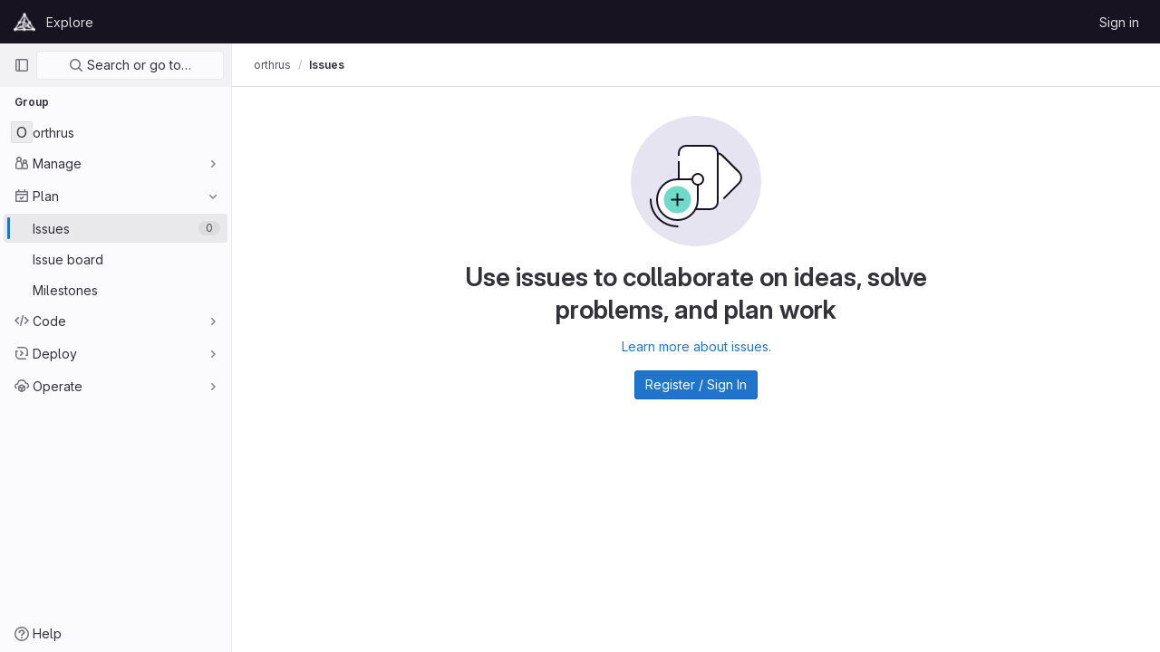

--- FILE ---
content_type: text/html; charset=utf-8
request_url: https://git.facom.ufms.br/groups/orthrus/-/issues?sort=created_asc&state=all
body_size: 6141
content:




<!DOCTYPE html>
<html class="ui-light-gray with-header with-top-bar " lang="en">
<head prefix="og: http://ogp.me/ns#">
<meta charset="utf-8">
<meta content="IE=edge" http-equiv="X-UA-Compatible">
<meta content="width=device-width, initial-scale=1" name="viewport">
<title>Issues · orthrus · GitLab</title>
<script>
//<![CDATA[
window.gon={};gon.api_version="v4";gon.default_avatar_url="https://git.facom.ufms.br/assets/no_avatar-849f9c04a3a0d0cea2424ae97b27447dc64a7dbfae83c036c45b403392f0e8ba.png";gon.max_file_size=10;gon.asset_host=null;gon.webpack_public_path="/assets/webpack/";gon.relative_url_root="";gon.user_color_scheme="white";gon.markdown_surround_selection=null;gon.markdown_automatic_lists=null;gon.math_rendering_limits_enabled=true;gon.recaptcha_api_server_url="https://www.recaptcha.net/recaptcha/api.js";gon.recaptcha_sitekey=null;gon.gitlab_url="https://git.facom.ufms.br";gon.revision="0ef8ba69a8f";gon.feature_category="team_planning";gon.gitlab_logo="/assets/gitlab_logo-2957169c8ef64c58616a1ac3f4fc626e8a35ce4eb3ed31bb0d873712f2a041a0.png";gon.secure=true;gon.sprite_icons="/assets/icons-6f8fc8caf4d3bb7dcb398720822d1175c6f60649adbb5be073b36a5d0b04e465.svg";gon.sprite_file_icons="/assets/file_icons/file_icons-7cd3d6c3b29a6d972895f36472978a4b5adb4b37f9b5d0716a380e82389f7e0e.svg";gon.emoji_sprites_css_path="/assets/emoji_sprites-e1b1ba2d7a86a445dcb1110d1b6e7dd0200ecaa993a445df77a07537dbf8f475.css";gon.gridstack_css_path="/assets/lazy_bundles/gridstack-c6181c05f8ebc9dacc63a18b4f803c03b6636d5e5cedb9220dc5928d0ed83a89.css";gon.test_env=false;gon.disable_animations=false;gon.suggested_label_colors={"#cc338b":"Magenta-pink","#dc143c":"Crimson","#c21e56":"Rose red","#cd5b45":"Dark coral","#ed9121":"Carrot orange","#eee600":"Titanium yellow","#009966":"Green-cyan","#8fbc8f":"Dark sea green","#6699cc":"Blue-gray","#e6e6fa":"Lavender","#9400d3":"Dark violet","#330066":"Deep violet","#36454f":"Charcoal grey","#808080":"Gray"};gon.first_day_of_week=0;gon.time_display_relative=true;gon.time_display_format=0;gon.ee=false;gon.jh=false;gon.dot_com=false;gon.uf_error_prefix="UF";gon.pat_prefix="glpat-";gon.keyboard_shortcuts_enabled=true;gon.diagramsnet_url="https://embed.diagrams.net";gon.features={"usageDataApi":true,"securityAutoFix":false,"sourceEditorToolbar":false,"vscodeWebIde":true,"uiForOrganizations":false,"removeMonitorMetrics":true,"encodingLogsTree":false,"groupUserSaml":false,"orIssuableQueries":true,"frontendCaching":false,"workItems":true,"workItemsMvc":false,"workItemsMvc2":false,"linkedWorkItems":true,"issuesGridView":false,"groupMultiSelectTokens":false};
//]]>
</script>





<link rel="stylesheet" href="/assets/application-9723ad2290324a6ed951c5d4b011743f27afa0b6450cb147a63587b67b70985a.css" media="all" />
<link rel="stylesheet" href="/assets/page_bundles/issuable_list-aa6ef454edcfcb005892a5b1e2146cfce6122fa4467e0fbea734e7733b5384d6.css" media="all" /><link rel="stylesheet" href="/assets/page_bundles/issues_list-d61d0627210d867454339e751f08d97141c6a3e7980ecc056773d89a843f4f2b.css" media="all" />
<link rel="stylesheet" href="/assets/application_utilities-6e14369d68c173a17203053e264fd8034cea02c72b03d7d20c142f2e8b2ba2b8.css" media="all" />


<link rel="stylesheet" href="/assets/fonts-115c4704cb8c77e2fdf3fd0243eebf164e2e9b54bbab7bf6a4c14868b865ddf8.css" media="all" />
<link rel="stylesheet" href="/assets/highlight/themes/white-a6bcb4c616fa83a68bf0d7936411ba4d47fa78c1137817cc6ebdb97e656c6eb5.css" media="all" />


<link rel="preload" href="/assets/application_utilities-6e14369d68c173a17203053e264fd8034cea02c72b03d7d20c142f2e8b2ba2b8.css" as="style" type="text/css">
<link rel="preload" href="/assets/application-9723ad2290324a6ed951c5d4b011743f27afa0b6450cb147a63587b67b70985a.css" as="style" type="text/css">
<link rel="preload" href="/assets/highlight/themes/white-a6bcb4c616fa83a68bf0d7936411ba4d47fa78c1137817cc6ebdb97e656c6eb5.css" as="style" type="text/css">





<script src="/assets/webpack/runtime.9cd9b27e.bundle.js" defer="defer"></script>
<script src="/assets/webpack/main.97cf6583.chunk.js" defer="defer"></script>
<script src="/assets/webpack/graphql.e1f11a07.chunk.js" defer="defer"></script>
<script src="/assets/webpack/commons-pages.search.show-super_sidebar.d7dcdf5a.chunk.js" defer="defer"></script>
<script src="/assets/webpack/super_sidebar.a05ca3c3.chunk.js" defer="defer"></script>
<script src="/assets/webpack/commons-jira_connect_app-pages.abuse_reports-pages.admin.abuse_reports.show-pages.admin.application_-e922387a.7972a619.chunk.js" defer="defer"></script>
<script src="/assets/webpack/commons-pages.admin.abuse_reports-pages.admin.abuse_reports.show-pages.admin.application_settings-pa-3b71c5de.87edeb5d.chunk.js" defer="defer"></script>
<script src="/assets/webpack/commons-pages.admin.abuse_reports-pages.admin.abuse_reports.show-pages.admin.groups.edit-pages.admin-5480eb0b.a3cb8280.chunk.js" defer="defer"></script>
<script src="/assets/webpack/commons-initGFMInput-pages.admin.abuse_reports.show-pages.admin.topics.edit-pages.admin.topics.new-p-7de94fa4.cc7f6274.chunk.js" defer="defer"></script>
<script src="/assets/webpack/commons-initGFMInput-pages.admin.abuse_reports.show-pages.admin.topics.edit-pages.admin.topics.new-p-0d28236c.ca6dfc53.chunk.js" defer="defer"></script>
<script src="/assets/webpack/commons-pages.admin.runners.show-pages.clusters.agents.dashboard-pages.explore.catalog-pages.groups.-c4cc2bc1.e6aae721.chunk.js" defer="defer"></script>
<script src="/assets/webpack/commons-pages.admin.abuse_reports-pages.admin.abuse_reports.show-pages.admin.runners.index-pages.das-52e91871.e2e77eca.chunk.js" defer="defer"></script>
<script src="/assets/webpack/commons-pages.admin.abuse_reports.show-pages.admin.topics.edit-pages.admin.topics.new-pages.groups.i-cc455202.52d3ba4c.chunk.js" defer="defer"></script>
<script src="/assets/webpack/commons-pages.admin.abuse_reports.show-pages.admin.topics.edit-pages.admin.topics.new-pages.groups.i-4f0076c3.46d6a159.chunk.js" defer="defer"></script>
<script src="/assets/webpack/commons-pages.admin.abuse_reports.show-pages.admin.topics.edit-pages.admin.topics.new-pages.groups.i-6ab798cd.2c0baa43.chunk.js" defer="defer"></script>
<script src="/assets/webpack/commons-pages.admin.abuse_reports.show-pages.admin.topics.edit-pages.admin.topics.new-pages.groups.i-0bd2f761.b553670f.chunk.js" defer="defer"></script>
<script src="/assets/webpack/commons-pages.admin.abuse_reports.show-pages.dashboard.milestones.show-pages.groups.issues-pages.gro-362c2aec.02f2e484.chunk.js" defer="defer"></script>
<script src="/assets/webpack/commons-pages.admin.abuse_reports.show-pages.dashboard.issues-pages.groups.boards-pages.groups.issue-47b52e30.fa713911.chunk.js" defer="defer"></script>
<script src="/assets/webpack/commons-pages.admin.abuse_reports-pages.admin.abuse_reports.show-pages.admin.runners.index-pages.das-6c9f618c.d46301f3.chunk.js" defer="defer"></script>
<script src="/assets/webpack/commons-pages.groups.issues-pages.groups.merge_requests-pages.groups.work_items.show-pages.projects.-9b9ac7cd.fa38c5a3.chunk.js" defer="defer"></script>
<script src="/assets/webpack/commons-pages.dashboard.issues-pages.groups.issues-pages.groups.merge_requests-pages.projects.issues-e1a8c2ba.57d2c7e4.chunk.js" defer="defer"></script>
<script src="/assets/webpack/commons-pages.groups.issues-pages.groups.work_items.show-pages.projects.feature_flags.edit-pages.pro-9e7f405c.3f990bea.chunk.js" defer="defer"></script>
<script src="/assets/webpack/pages.groups.issues.8a313b54.chunk.js" defer="defer"></script>
<meta content="object" property="og:type">
<meta content="GitLab" property="og:site_name">
<meta content="Issues · orthrus · GitLab" property="og:title">
<meta content="GitLab FACOM" property="og:description">
<meta content="https://git.facom.ufms.br/assets/twitter_card-570ddb06edf56a2312253c5872489847a0f385112ddbcd71ccfa1570febab5d2.jpg" property="og:image">
<meta content="64" property="og:image:width">
<meta content="64" property="og:image:height">
<meta content="https://git.facom.ufms.br/groups/orthrus/-/issues?sort=created_asc&amp;state=all" property="og:url">
<meta content="summary" property="twitter:card">
<meta content="Issues · orthrus · GitLab" property="twitter:title">
<meta content="GitLab FACOM" property="twitter:description">
<meta content="https://git.facom.ufms.br/assets/twitter_card-570ddb06edf56a2312253c5872489847a0f385112ddbcd71ccfa1570febab5d2.jpg" property="twitter:image">

<meta name="csrf-param" content="authenticity_token" />
<meta name="csrf-token" content="1xD7KK09fVkclVH6fPXt3_liIGRXNr8nnIO8b1Fu4QEARPLDv4pwTcscK57d7hoeEeLZi09Cgso8Kn3_1WEepQ" />
<meta name="csp-nonce" />
<meta name="action-cable-url" content="/-/cable" />
<link href="/-/manifest.json" rel="manifest">
<link rel="icon" type="image/png" href="/uploads/-/system/appearance/favicon/1/favicon.ico" id="favicon" data-original-href="/uploads/-/system/appearance/favicon/1/favicon.ico" />
<link rel="apple-touch-icon" type="image/x-icon" href="/assets/apple-touch-icon-b049d4bc0dd9626f31db825d61880737befc7835982586d015bded10b4435460.png" />
<link href="/search/opensearch.xml" rel="search" title="Search GitLab" type="application/opensearchdescription+xml">
<link rel="alternate" type="application/atom+xml" title="orthrus issues" href="https://git.facom.ufms.br/groups/orthrus/-/issues.atom?sort=created_asc&amp;state=all" />




<meta content="GitLab FACOM" name="description">
<meta content="#ececef" name="theme-color">
</head>

<body class="tab-width-8 gl-browser-chrome gl-platform-mac  " data-group="orthrus" data-group-full-path="orthrus" data-page="groups:issues" data-page-type-id="orthrus">

<script>
//<![CDATA[
gl = window.gl || {};
gl.client = {"isChrome":true,"isMac":true};


//]]>
</script>



<header class="header-logged-out" data-testid="navbar">
<a class="gl-sr-only gl-accessibility" href="#content-body">Skip to content</a>
<div class="container-fluid">
<nav aria-label="Explore GitLab" class="header-logged-out-nav gl-display-flex gl-gap-3 gl-justify-content-space-between">
<div class="gl-display-flex gl-align-items-center gl-gap-1">
<span class="gl-sr-only">GitLab</span>
<a title="Homepage" id="logo" class="header-logged-out-logo has-tooltip" aria-label="Homepage" href="/"><img class="brand-header-logo lazy" alt="" data-src="/uploads/-/system/appearance/header_logo/1/facom-white-24.png" src="[data-uri]" />
</a></div>
<ul class="gl-list-style-none gl-p-0 gl-m-0 gl-display-flex gl-gap-3 gl-align-items-center gl-flex-grow-1">
<li class="header-logged-out-nav-item">
<a class="" href="/explore">Explore</a>
</li>
</ul>
<ul class="gl-list-style-none gl-p-0 gl-m-0 gl-display-flex gl-gap-3 gl-align-items-center gl-justify-content-end">
<li class="header-logged-out-nav-item">
<a href="/users/sign_in?redirect_to_referer=yes">Sign in</a>
</li>
</ul>
</nav>
</div>
</header>

<div class="layout-page page-with-super-sidebar">
<aside class="js-super-sidebar super-sidebar super-sidebar-loading" data-command-palette="{}" data-force-desktop-expanded-sidebar="" data-root-path="/" data-sidebar="{&quot;is_logged_in&quot;:false,&quot;context_switcher_links&quot;:[{&quot;title&quot;:&quot;Explore&quot;,&quot;link&quot;:&quot;/explore&quot;,&quot;icon&quot;:&quot;compass&quot;}],&quot;current_menu_items&quot;:[{&quot;id&quot;:&quot;group_overview&quot;,&quot;title&quot;:&quot;orthrus&quot;,&quot;icon&quot;:null,&quot;avatar&quot;:null,&quot;entity_id&quot;:76,&quot;link&quot;:&quot;/orthrus&quot;,&quot;pill_count&quot;:null,&quot;link_classes&quot;:null,&quot;is_active&quot;:false},{&quot;id&quot;:&quot;manage_menu&quot;,&quot;title&quot;:&quot;Manage&quot;,&quot;icon&quot;:&quot;users&quot;,&quot;avatar&quot;:null,&quot;avatar_shape&quot;:&quot;rect&quot;,&quot;entity_id&quot;:null,&quot;link&quot;:&quot;/groups/orthrus/-/activity&quot;,&quot;is_active&quot;:false,&quot;pill_count&quot;:null,&quot;items&quot;:[{&quot;id&quot;:&quot;activity&quot;,&quot;title&quot;:&quot;Activity&quot;,&quot;icon&quot;:null,&quot;avatar&quot;:null,&quot;entity_id&quot;:null,&quot;link&quot;:&quot;/groups/orthrus/-/activity&quot;,&quot;pill_count&quot;:null,&quot;link_classes&quot;:null,&quot;is_active&quot;:false},{&quot;id&quot;:&quot;members&quot;,&quot;title&quot;:&quot;Members&quot;,&quot;icon&quot;:null,&quot;avatar&quot;:null,&quot;entity_id&quot;:null,&quot;link&quot;:&quot;/groups/orthrus/-/group_members&quot;,&quot;pill_count&quot;:null,&quot;link_classes&quot;:null,&quot;is_active&quot;:false},{&quot;id&quot;:&quot;labels&quot;,&quot;title&quot;:&quot;Labels&quot;,&quot;icon&quot;:null,&quot;avatar&quot;:null,&quot;entity_id&quot;:null,&quot;link&quot;:&quot;/groups/orthrus/-/labels&quot;,&quot;pill_count&quot;:null,&quot;link_classes&quot;:null,&quot;is_active&quot;:false}],&quot;separated&quot;:false},{&quot;id&quot;:&quot;plan_menu&quot;,&quot;title&quot;:&quot;Plan&quot;,&quot;icon&quot;:&quot;planning&quot;,&quot;avatar&quot;:null,&quot;avatar_shape&quot;:&quot;rect&quot;,&quot;entity_id&quot;:null,&quot;link&quot;:&quot;/groups/orthrus/-/issues&quot;,&quot;is_active&quot;:true,&quot;pill_count&quot;:null,&quot;items&quot;:[{&quot;id&quot;:&quot;group_issue_list&quot;,&quot;title&quot;:&quot;Issues&quot;,&quot;icon&quot;:null,&quot;avatar&quot;:null,&quot;entity_id&quot;:null,&quot;link&quot;:&quot;/groups/orthrus/-/issues&quot;,&quot;pill_count&quot;:&quot;0&quot;,&quot;link_classes&quot;:&quot;has-sub-items&quot;,&quot;is_active&quot;:true},{&quot;id&quot;:&quot;issue_boards&quot;,&quot;title&quot;:&quot;Issue board&quot;,&quot;icon&quot;:null,&quot;avatar&quot;:null,&quot;entity_id&quot;:null,&quot;link&quot;:&quot;/groups/orthrus/-/boards&quot;,&quot;pill_count&quot;:null,&quot;link_classes&quot;:null,&quot;is_active&quot;:false},{&quot;id&quot;:&quot;milestones&quot;,&quot;title&quot;:&quot;Milestones&quot;,&quot;icon&quot;:null,&quot;avatar&quot;:null,&quot;entity_id&quot;:null,&quot;link&quot;:&quot;/groups/orthrus/-/milestones&quot;,&quot;pill_count&quot;:null,&quot;link_classes&quot;:null,&quot;is_active&quot;:false}],&quot;separated&quot;:false},{&quot;id&quot;:&quot;code_menu&quot;,&quot;title&quot;:&quot;Code&quot;,&quot;icon&quot;:&quot;code&quot;,&quot;avatar&quot;:null,&quot;avatar_shape&quot;:&quot;rect&quot;,&quot;entity_id&quot;:null,&quot;link&quot;:&quot;/groups/orthrus/-/merge_requests&quot;,&quot;is_active&quot;:false,&quot;pill_count&quot;:null,&quot;items&quot;:[{&quot;id&quot;:&quot;group_merge_request_list&quot;,&quot;title&quot;:&quot;Merge requests&quot;,&quot;icon&quot;:null,&quot;avatar&quot;:null,&quot;entity_id&quot;:null,&quot;link&quot;:&quot;/groups/orthrus/-/merge_requests&quot;,&quot;pill_count&quot;:&quot;0&quot;,&quot;link_classes&quot;:null,&quot;is_active&quot;:false}],&quot;separated&quot;:false},{&quot;id&quot;:&quot;deploy_menu&quot;,&quot;title&quot;:&quot;Deploy&quot;,&quot;icon&quot;:&quot;deployments&quot;,&quot;avatar&quot;:null,&quot;avatar_shape&quot;:&quot;rect&quot;,&quot;entity_id&quot;:null,&quot;link&quot;:&quot;/groups/orthrus/-/packages&quot;,&quot;is_active&quot;:false,&quot;pill_count&quot;:null,&quot;items&quot;:[{&quot;id&quot;:&quot;packages_registry&quot;,&quot;title&quot;:&quot;Package Registry&quot;,&quot;icon&quot;:null,&quot;avatar&quot;:null,&quot;entity_id&quot;:null,&quot;link&quot;:&quot;/groups/orthrus/-/packages&quot;,&quot;pill_count&quot;:null,&quot;link_classes&quot;:null,&quot;is_active&quot;:false}],&quot;separated&quot;:false},{&quot;id&quot;:&quot;operations_menu&quot;,&quot;title&quot;:&quot;Operate&quot;,&quot;icon&quot;:&quot;cloud-pod&quot;,&quot;avatar&quot;:null,&quot;avatar_shape&quot;:&quot;rect&quot;,&quot;entity_id&quot;:null,&quot;link&quot;:&quot;/groups/orthrus/-/infrastructure_registry&quot;,&quot;is_active&quot;:false,&quot;pill_count&quot;:null,&quot;items&quot;:[{&quot;id&quot;:&quot;infrastructure_registry&quot;,&quot;title&quot;:&quot;Terraform modules&quot;,&quot;icon&quot;:null,&quot;avatar&quot;:null,&quot;entity_id&quot;:null,&quot;link&quot;:&quot;/groups/orthrus/-/infrastructure_registry&quot;,&quot;pill_count&quot;:null,&quot;link_classes&quot;:null,&quot;is_active&quot;:false}],&quot;separated&quot;:false}],&quot;current_context_header&quot;:&quot;Group&quot;,&quot;support_path&quot;:&quot;https://about.gitlab.com/get-help/&quot;,&quot;display_whats_new&quot;:false,&quot;whats_new_most_recent_release_items_count&quot;:6,&quot;whats_new_version_digest&quot;:&quot;3cf20e77ac28338f2ca7083d2a5b7759347c5dbfe0c5bae7c69e6610c1bacc41&quot;,&quot;show_version_check&quot;:null,&quot;gitlab_version&quot;:{&quot;major&quot;:16,&quot;minor&quot;:9,&quot;patch&quot;:1,&quot;suffix_s&quot;:&quot;&quot;},&quot;gitlab_version_check&quot;:null,&quot;search&quot;:{&quot;search_path&quot;:&quot;/search&quot;,&quot;issues_path&quot;:&quot;/dashboard/issues&quot;,&quot;mr_path&quot;:&quot;/dashboard/merge_requests&quot;,&quot;autocomplete_path&quot;:&quot;/search/autocomplete&quot;,&quot;search_context&quot;:{&quot;group&quot;:{&quot;id&quot;:76,&quot;name&quot;:&quot;orthrus&quot;,&quot;full_name&quot;:&quot;orthrus&quot;},&quot;group_metadata&quot;:{&quot;issues_path&quot;:&quot;/groups/orthrus/-/issues&quot;,&quot;mr_path&quot;:&quot;/groups/orthrus/-/merge_requests&quot;},&quot;scope&quot;:&quot;issues&quot;,&quot;for_snippets&quot;:null}},&quot;panel_type&quot;:&quot;group&quot;,&quot;shortcut_links&quot;:[{&quot;title&quot;:&quot;Snippets&quot;,&quot;href&quot;:&quot;/explore/snippets&quot;,&quot;css_class&quot;:&quot;dashboard-shortcuts-snippets&quot;},{&quot;title&quot;:&quot;Groups&quot;,&quot;href&quot;:&quot;/explore/groups&quot;,&quot;css_class&quot;:&quot;dashboard-shortcuts-groups&quot;},{&quot;title&quot;:&quot;Projects&quot;,&quot;href&quot;:&quot;/explore/projects&quot;,&quot;css_class&quot;:&quot;dashboard-shortcuts-projects&quot;}]}"></aside>

<div class="content-wrapper">
<div class="mobile-overlay"></div>

<div class="alert-wrapper gl-force-block-formatting-context">























<div class="top-bar-fixed container-fluid" data-testid="top-bar">
<div class="top-bar-container gl-display-flex gl-align-items-center gl-gap-2">
<button class="gl-button btn btn-icon btn-md btn-default btn-default-tertiary js-super-sidebar-toggle-expand super-sidebar-toggle gl-ml-n3" aria-controls="super-sidebar" aria-expanded="false" aria-label="Primary navigation sidebar" type="button"><svg class="s16 gl-icon gl-button-icon " data-testid="sidebar-icon"><use href="/assets/icons-6f8fc8caf4d3bb7dcb398720822d1175c6f60649adbb5be073b36a5d0b04e465.svg#sidebar"></use></svg>

</button>
<nav aria-label="Breadcrumbs" class="breadcrumbs gl-breadcrumbs" data-testid="breadcrumb-links">
<ul class="breadcrumb gl-breadcrumb-list js-breadcrumbs-list">
<li class="gl-breadcrumb-item gl-display-inline-flex"><a class="group-path js-breadcrumb-item-text " href="/orthrus">orthrus</a></li>

<li class="gl-breadcrumb-item" data-testid="breadcrumb-current-link">
<a href="/groups/orthrus/-/issues?sort=created_asc&amp;state=all">Issues</a>
</li>
</ul>
<script type="application/ld+json">
{"@context":"https://schema.org","@type":"BreadcrumbList","itemListElement":[{"@type":"ListItem","position":1,"name":"orthrus","item":"https://git.facom.ufms.br/orthrus"},{"@type":"ListItem","position":2,"name":"Issues","item":"https://git.facom.ufms.br/groups/orthrus/-/issues?sort=created_asc\u0026state=all"}]}

</script>
</nav>



</div>
</div>

</div>
<div class="container-fluid container-limited ">
<main class="content" id="content-body">
<div class="flash-container flash-container-page sticky" data-testid="flash-container">
<div id="js-global-alerts"></div>
</div>




<div class="js-issues-list-root" data-autocomplete-award-emojis-path="/-/autocomplete/award_emojis" data-calendar-path="/groups/orthrus/-/issues.ics?due_date=next_month_and_previous_two_weeks&amp;sort=closest_future_date&amp;state=all" data-can-create-projects="false" data-can-read-crm-contact="false" data-can-read-crm-organization="false" data-empty-state-svg-path="/assets/illustrations/empty-state/empty-issues-md-201d9f292d891376c5bf7a80cced2d5f4e2e7cfcb011faed22eda7cb31b178dc.svg" data-full-path="orthrus" data-group-id="76" data-has-any-issues="false" data-has-any-projects="true" data-has-issue-date-filter-feature="false" data-is-issue-repositioning-disabled="false" data-is-public-visibility-restricted="false" data-is-signed-in="false" data-jira-integration-path="https://git.facom.ufms.br/help/integration/jira/issues#view-jira-issues" data-new-project-path="/projects/new?namespace_id=76" data-rss-path="/groups/orthrus/-/issues.atom?sort=created_asc&amp;state=all" data-sign-in-path="/users/sign_in"></div>

</main>
</div>


</div>
</div>


<script>
//<![CDATA[
if ('loading' in HTMLImageElement.prototype) {
  document.querySelectorAll('img.lazy').forEach(img => {
    img.loading = 'lazy';
    let imgUrl = img.dataset.src;
    // Only adding width + height for avatars for now
    if (imgUrl.indexOf('/avatar/') > -1 && imgUrl.indexOf('?') === -1) {
      const targetWidth = img.getAttribute('width') || img.width;
      imgUrl += `?width=${targetWidth}`;
    }
    img.src = imgUrl;
    img.removeAttribute('data-src');
    img.classList.remove('lazy');
    img.classList.add('js-lazy-loaded');
    img.dataset.testid = 'js-lazy-loaded-content';
  });
}

//]]>
</script>
<script>
//<![CDATA[
gl = window.gl || {};
gl.experiments = {};


//]]>
</script>

</body>
</html>



--- FILE ---
content_type: text/javascript; charset=utf-8
request_url: https://git.facom.ufms.br/assets/webpack/commons-pages.admin.abuse_reports-pages.admin.abuse_reports.show-pages.admin.groups.edit-pages.admin-5480eb0b.a3cb8280.chunk.js
body_size: 11913
content:
(this.webpackJsonp=this.webpackJsonp||[]).push([[6,110],{"2FGo":function(t,e,i){var n=i("MYHX"),r=i("eiA/")((function(t,e,i){n(t,e,i)}));t.exports=r},"3A1J":function(t,e,i){"use strict";var n=i("LLbv"),r=i("4lAS"),o=i("EldY"),s=i("Pyw5"),c=i.n(s);const a={name:"ClearIconButton",components:{GlButton:r.a},directives:{GlTooltip:n.a},props:{title:{type:String,required:!1,default:()=>Object(o.a)("ClearIconButton.title","Clear")},tooltipContainer:{required:!1,default:!1,validator:t=>!1===t||"string"==typeof t||t instanceof HTMLElement}}};const l=c()({render:function(){var t=this.$createElement;return(this._self._c||t)("gl-button",this._g({directives:[{name:"gl-tooltip",rawName:"v-gl-tooltip.hover",value:{container:this.tooltipContainer},expression:"{ container: tooltipContainer }",modifiers:{hover:!0}}],staticClass:"gl-clear-icon-button",attrs:{variant:"default",category:"tertiary",size:"small",name:"clear",icon:"clear",title:this.title,"aria-label":this.title}},this.$listeners))},staticRenderFns:[]},void 0,a,void 0,!1,void 0,!1,void 0,void 0,void 0);e.a=l},EldY:function(t,e,i){"use strict";i.d(e,"a",(function(){return r}));var n=i("ntxz");const r=(t,e)=>{var i;return null!==(i=n.b[t])&&void 0!==i?i:e}},GTbw:function(t,e,i){"use strict";i.d(e,"a",(function(){return _}));var n=i("8ENL"),r=i("0zRR"),o=i("fkuG"),s=i("TjC/"),c=i("o/E4"),a=i("QXXq"),l=i("7bmO"),u=i("ua/H"),d=i("yvep"),h=i("ZKBa"),p=i("Tu1i"),f=i("QlUp"),b=i("Qo4I"),v=i("xy9X"),g=i("DXSV"),O=i("H1r6");function m(t,e){var i=Object.keys(t);if(Object.getOwnPropertySymbols){var n=Object.getOwnPropertySymbols(t);e&&(n=n.filter((function(e){return Object.getOwnPropertyDescriptor(t,e).enumerable}))),i.push.apply(i,n)}return i}function j(t){for(var e=1;e<arguments.length;e++){var i=null!=arguments[e]?arguments[e]:{};e%2?m(Object(i),!0).forEach((function(e){y(t,e,i[e])})):Object.getOwnPropertyDescriptors?Object.defineProperties(t,Object.getOwnPropertyDescriptors(i)):m(Object(i)).forEach((function(e){Object.defineProperty(t,e,Object.getOwnPropertyDescriptor(i,e))}))}return t}function y(t,e,i){return e in t?Object.defineProperty(t,e,{value:i,enumerable:!0,configurable:!0,writable:!0}):t[e]=i,t}var w=["text","password","email","number","url","tel","search","range","color","date","time","datetime","datetime-local","month","week"],C=Object(u.c)(Object(l.m)(j(j(j(j(j(j({},g.b),d.b),p.b),f.b),b.b),{},{list:Object(u.b)(o.r),max:Object(u.b)(o.m),min:Object(u.b)(o.m),noWheel:Object(u.b)(o.g,!1),step:Object(u.b)(o.m),type:Object(u.b)(o.r,"text",(function(t){return Object(s.a)(w,t)}))})),r.v),_=Object(n.c)({name:r.v,mixins:[O.a,g.a,d.a,p.a,f.a,b.a,h.a,v.a],props:C,computed:{localType:function(){var t=this.type;return Object(s.a)(w,t)?t:"text"},computedAttrs:function(){var t=this.localType,e=this.name,i=this.form,n=this.disabled,r=this.placeholder,o=this.required,s=this.min,c=this.max,a=this.step;return{id:this.safeId(),name:e,form:i,type:t,disabled:n,placeholder:r,required:o,autocomplete:this.autocomplete||null,readonly:this.readonly||this.plaintext,min:s,max:c,step:a,list:"password"!==t?this.list:null,"aria-required":o?"true":null,"aria-invalid":this.computedAriaInvalid}},computedListeners:function(){return j(j({},this.bvListeners),{},{input:this.onInput,change:this.onChange,blur:this.onBlur})}},watch:{noWheel:function(t){this.setWheelStopper(t)}},mounted:function(){this.setWheelStopper(this.noWheel)},deactivated:function(){this.setWheelStopper(!1)},activated:function(){this.setWheelStopper(this.noWheel)},beforeDestroy:function(){this.setWheelStopper(!1)},methods:{setWheelStopper:function(t){var e=this.$el;Object(a.c)(t,e,"focus",this.onWheelFocus),Object(a.c)(t,e,"blur",this.onWheelBlur),t||Object(a.a)(document,"wheel",this.stopWheel)},onWheelFocus:function(){Object(a.b)(document,"wheel",this.stopWheel)},onWheelBlur:function(){Object(a.a)(document,"wheel",this.stopWheel)},stopWheel:function(t){Object(a.f)(t,{propagation:!1}),Object(c.c)(this.$el)}},render:function(t){return t("input",{class:this.computedClass,attrs:this.computedAttrs,domProps:{value:this.localValue},on:this.computedListeners,ref:"input"})}})},LLbv:function(t,e,i){"use strict";i.d(e,"a",(function(){return H}));var n=i("0zRR"),r=i("MtBe"),o=i("h3Ey"),s=i("TjC/"),c=i("8ENL"),a=i("t8l0"),l=i("EGUT"),u=i("qTlp"),d=i("tTwu"),h=i("BrvI"),p=i("NSGy"),f=i("Ddgg"),b=i("7bmO"),v=i("aM4G"),g=i("RhHz");function O(t,e){var i=Object.keys(t);if(Object.getOwnPropertySymbols){var n=Object.getOwnPropertySymbols(t);e&&(n=n.filter((function(e){return Object.getOwnPropertyDescriptor(t,e).enumerable}))),i.push.apply(i,n)}return i}function m(t){for(var e=1;e<arguments.length;e++){var i=null!=arguments[e]?arguments[e]:{};e%2?O(Object(i),!0).forEach((function(e){j(t,e,i[e])})):Object.getOwnPropertyDescriptors?Object.defineProperties(t,Object.getOwnPropertyDescriptors(i)):O(Object(i)).forEach((function(e){Object.defineProperty(t,e,Object.getOwnPropertyDescriptor(i,e))}))}return t}function j(t,e,i){return e in t?Object.defineProperty(t,e,{value:i,enumerable:!0,configurable:!0,writable:!0}):t[e]=i,t}var y="__BV_Tooltip__",w={focus:!0,hover:!0,click:!0,blur:!0,manual:!0},C=/^html$/i,_=/^noninteractive$/i,k=/^nofade$/i,x=/^(auto|top(left|right)?|bottom(left|right)?|left(top|bottom)?|right(top|bottom)?)$/i,P=/^(window|viewport|scrollParent)$/i,$=/^d\d+$/i,D=/^ds\d+$/i,S=/^dh\d+$/i,T=/^o-?\d+$/i,E=/^v-.+$/i,I=/\s+/,B=function(t,e,i){if(r.g){var O=function(t,e){var i={title:void 0,trigger:"",placement:"top",fallbackPlacement:"flip",container:!1,animation:!0,offset:0,id:null,html:!1,interactive:!0,disabled:!1,delay:Object(a.b)(n.ib,"delay",50),boundary:String(Object(a.b)(n.ib,"boundary","scrollParent")),boundaryPadding:Object(f.c)(Object(a.b)(n.ib,"boundaryPadding",5),0),variant:Object(a.b)(n.ib,"variant"),customClass:Object(a.b)(n.ib,"customClass")};if(Object(h.m)(t.value)||Object(h.g)(t.value)||Object(h.e)(t.value)?i.title=t.value:Object(h.j)(t.value)&&(i=m(m({},i),t.value)),Object(h.n)(i.title)){var r=c.d?e.props:(e.data||{}).attrs;i.title=r&&!Object(h.o)(r.title)?r.title:void 0}Object(h.j)(i.delay)||(i.delay={show:Object(f.c)(i.delay,0),hide:Object(f.c)(i.delay,0)}),t.arg&&(i.container="#".concat(t.arg)),Object(b.h)(t.modifiers).forEach((function(t){if(C.test(t))i.html=!0;else if(_.test(t))i.interactive=!1;else if(k.test(t))i.animation=!1;else if(x.test(t))i.placement=t;else if(P.test(t))t="scrollparent"===t?"scrollParent":t,i.boundary=t;else if($.test(t)){var e=Object(f.c)(t.slice(1),0);i.delay.show=e,i.delay.hide=e}else D.test(t)?i.delay.show=Object(f.c)(t.slice(2),0):S.test(t)?i.delay.hide=Object(f.c)(t.slice(2),0):T.test(t)?i.offset=Object(f.c)(t.slice(1),0):E.test(t)&&(i.variant=t.slice(2)||null)}));var o={};return Object(s.b)(i.trigger||"").filter(u.a).join(" ").trim().toLowerCase().split(I).forEach((function(t){w[t]&&(o[t]=!0)})),Object(b.h)(t.modifiers).forEach((function(t){t=t.toLowerCase(),w[t]&&(o[t]=!0)})),i.trigger=Object(b.h)(o).join(" "),"blur"===i.trigger&&(i.trigger="focus"),i.trigger||(i.trigger="hover focus"),i}(e,i);if(!t[y]){var j=Object(d.a)(i,e);t[y]=Object(v.a)(j,g.a,{_scopeId:Object(l.a)(j,void 0)}),t[y].__bv_prev_data__={},t[y].$on(o.L,(function(){Object(h.e)(O.title)&&t[y].updateData({title:O.title(t)})}))}var B={title:O.title,triggers:O.trigger,placement:O.placement,fallbackPlacement:O.fallbackPlacement,variant:O.variant,customClass:O.customClass,container:O.container,boundary:O.boundary,delay:O.delay,offset:O.offset,noFade:!O.animation,id:O.id,interactive:O.interactive,disabled:O.disabled,html:O.html},H=t[y].__bv_prev_data__;if(t[y].__bv_prev_data__=B,!Object(p.a)(B,H)){var V={target:t};Object(b.h)(B).forEach((function(e){B[e]!==H[e]&&(V[e]="title"===e&&Object(h.e)(B[e])?B[e](t):B[e])})),t[y].updateData(V)}}},H={bind:function(t,e,i){B(t,e,i)},componentUpdated:function(t,e,i){Object(c.e)((function(){B(t,e,i)}))},unbind:function(t){!function(t){t[y]&&(t[y].$destroy(),t[y]=null),delete t[y]}(t)}}},LkaW:function(t,e,i){"use strict";var n=i("8ENL"),r=i("lgrP"),o=i("0zRR"),s=i("fkuG"),c=i("7bmO"),a=i("ua/H");var l=Object(a.c)({tag:Object(a.b)(s.r,"p"),textClass:Object(a.b)(s.e),variant:Object(a.b)(s.r)},o.q),u=Object(n.c)({name:o.q,functional:!0,props:l,render:function(t,e){var i,n,o,s=e.props,a=e.data,l=e.children,u=s.tag,d=s.textClass,h=s.variant;return t("li",Object(r.a)(Object(c.j)(a,["attrs"]),{attrs:{role:"presentation"}}),[t(u,{staticClass:"b-dropdown-text",class:[d,(i={},n="text-".concat(h),o=h,n in i?Object.defineProperty(i,n,{value:o,enumerable:!0,configurable:!0,writable:!0}):i[n]=o,i)],props:s,attrs:a.attrs||{},ref:"text"},l)])}}),d=i("Pyw5");const h={name:"GlDropdownText",components:{BDropdownText:u},inheritAttrs:!1};const p=i.n(d)()({render:function(){var t=this.$createElement;return(this._self._c||t)("b-dropdown-text",this._g(this._b({staticClass:"gl-dropdown-text"},"b-dropdown-text",this.$attrs,!1),this.$listeners),[this._t("default")],2)},staticRenderFns:[]},void 0,h,void 0,!1,void 0,!1,void 0,void 0,void 0);e.a=p},MYHX:function(t,e,i){var n=i("omPs"),r=i("Xxsa"),o=i("BBZX"),s=i("f2WW"),c=i("XCkn"),a=i("UwPs"),l=i("VVrI");t.exports=function t(e,i,u,d,h){e!==i&&o(i,(function(o,a){if(h||(h=new n),c(o))s(e,i,a,u,t,d,h);else{var p=d?d(l(e,a),o,a+"",e,i,h):void 0;void 0===p&&(p=o),r(e,a,p)}}),a)}},PrLL:function(t,e,i){"use strict";var n=i("XCkn"),r=i.n(n),o=i("GTbw"),s=i("XBTk"),c=i("Pyw5"),a=i.n(c);const l={name:"GlFormInput",components:{BFormInput:o.a},inheritAttrs:!1,model:{prop:"value",event:"input"},props:{width:{type:[String,Object],required:!1,default:null,validator:t=>(r()(t)?Object.values(t):[t]).every(t=>Object.values(s.z).includes(t))}},computed:{cssClasses(){if(null===this.width)return[];if(r()(this.width)){const{default:t,...e}=this.width;return[...t?["gl-form-input-"+t]:[],...Object.entries(e).map(t=>{let[e,i]=t;return`gl-${e}-form-input-${i}`})]}return["gl-form-input-"+this.width]},listeners(){var t=this;return{...this.$listeners,input:function(){for(var e=arguments.length,i=new Array(e),n=0;n<e;n++)i[n]=arguments[n];t.$emit("update",...i)},update:function(){for(var e=arguments.length,i=new Array(e),n=0;n<e;n++)i[n]=arguments[n];t.$emit("input",...i)}}}}};const u=a()({render:function(){var t=this.$createElement;return(this._self._c||t)("b-form-input",this._g(this._b({staticClass:"gl-form-input",class:this.cssClasses,attrs:{"no-wheel":""}},"b-form-input",this.$attrs,!1),this.listeners))},staticRenderFns:[]},void 0,l,void 0,!1,void 0,!1,void 0,void 0,void 0);e.a=u},QFSp:function(t,e,i){var n=i("20jF"),r=i("QA6A");t.exports=function(t){return r(t)&&n(t)}},QlUp:function(t,e,i){"use strict";i.d(e,"b",(function(){return a})),i.d(e,"a",(function(){return l}));var n=i("8ENL"),r=i("fkuG"),o=i("BrvI"),s=i("ua/H"),c=i("gDb8"),a=Object(s.c)({state:Object(s.b)(r.g,null)},"formState"),l=Object(n.c)({props:a,computed:{computedState:function(){return Object(o.b)(this.state)?this.state:null},stateClass:function(){var t=this.computedState;return!0===t?"is-valid":!1===t?"is-invalid":null},computedAriaInvalid:function(){var t=Object(c.a)(this).ariaInvalid;return!0===t||"true"===t||""===t||!1===this.computedState?"true":t}}})},Qo4I:function(t,e,i){"use strict";i.d(e,"b",(function(){return w})),i.d(e,"a",(function(){return C}));var n=i("8ENL"),r=i("h3Ey"),o=i("fkuG"),s=i("o/E4"),c=i("QXXq"),a=i("9aS3"),l=i("vI7E"),u=i("Ddgg"),d=i("7bmO"),h=i("ua/H"),p=i("bvam");function f(t,e){var i=Object.keys(t);if(Object.getOwnPropertySymbols){var n=Object.getOwnPropertySymbols(t);e&&(n=n.filter((function(e){return Object.getOwnPropertyDescriptor(t,e).enumerable}))),i.push.apply(i,n)}return i}function b(t){for(var e=1;e<arguments.length;e++){var i=null!=arguments[e]?arguments[e]:{};e%2?f(Object(i),!0).forEach((function(e){v(t,e,i[e])})):Object.getOwnPropertyDescriptors?Object.defineProperties(t,Object.getOwnPropertyDescriptors(i)):f(Object(i)).forEach((function(e){Object.defineProperty(t,e,Object.getOwnPropertyDescriptor(i,e))}))}return t}function v(t,e,i){return e in t?Object.defineProperty(t,e,{value:i,enumerable:!0,configurable:!0,writable:!0}):t[e]=i,t}var g=Object(l.a)("value",{type:o.m,defaultValue:"",event:r.P}),O=g.mixin,m=g.props,j=g.prop,y=g.event,w=Object(h.c)(Object(d.m)(b(b({},m),{},{ariaInvalid:Object(h.b)(o.i,!1),autocomplete:Object(h.b)(o.r),debounce:Object(h.b)(o.m,0),formatter:Object(h.b)(o.j),lazy:Object(h.b)(o.g,!1),lazyFormatter:Object(h.b)(o.g,!1),number:Object(h.b)(o.g,!1),placeholder:Object(h.b)(o.r),plaintext:Object(h.b)(o.g,!1),readonly:Object(h.b)(o.g,!1),trim:Object(h.b)(o.g,!1)})),"formTextControls"),C=Object(n.c)({mixins:[O],props:w,data:function(){var t=this[j];return{localValue:Object(p.f)(t),vModelValue:this.modifyValue(t)}},computed:{computedClass:function(){var t=this.plaintext,e=this.type,i="range"===e,n="color"===e;return[{"custom-range":i,"form-control-plaintext":t&&!i&&!n,"form-control":n||!t&&!i},this.sizeFormClass,this.stateClass]},computedDebounce:function(){return Object(a.b)(Object(u.c)(this.debounce,0),0)},hasFormatter:function(){return Object(h.a)(this.formatter)}},watch:v({},j,(function(t){var e=Object(p.f)(t),i=this.modifyValue(t);e===this.localValue&&i===this.vModelValue||(this.clearDebounce(),this.localValue=e,this.vModelValue=i)})),created:function(){this.$_inputDebounceTimer=null},beforeDestroy:function(){this.clearDebounce()},methods:{clearDebounce:function(){clearTimeout(this.$_inputDebounceTimer),this.$_inputDebounceTimer=null},formatValue:function(t,e){var i=arguments.length>2&&void 0!==arguments[2]&&arguments[2];return t=Object(p.f)(t),!this.hasFormatter||this.lazyFormatter&&!i||(t=this.formatter(t,e)),t},modifyValue:function(t){return t=Object(p.f)(t),this.trim&&(t=t.trim()),this.number&&(t=Object(u.b)(t,t)),t},updateValue:function(t){var e=this,i=arguments.length>1&&void 0!==arguments[1]&&arguments[1],n=this.lazy;if(!n||i){this.clearDebounce();var r=function(){if((t=e.modifyValue(t))!==e.vModelValue)e.vModelValue=t,e.$emit(y,t);else if(e.hasFormatter){var i=e.$refs.input;i&&t!==i.value&&(i.value=t)}},o=this.computedDebounce;o>0&&!n&&!i?this.$_inputDebounceTimer=setTimeout(r,o):r()}},onInput:function(t){if(!t.target.composing){var e=t.target.value,i=this.formatValue(e,t);!1===i||t.defaultPrevented?Object(c.f)(t,{propagation:!1}):(this.localValue=i,this.updateValue(i),this.$emit(r.u,i))}},onChange:function(t){var e=t.target.value,i=this.formatValue(e,t);!1===i||t.defaultPrevented?Object(c.f)(t,{propagation:!1}):(this.localValue=i,this.updateValue(i,!0),this.$emit(r.d,i))},onBlur:function(t){var e=t.target.value,i=this.formatValue(e,t,!0);!1!==i&&(this.localValue=Object(p.f)(this.modifyValue(i)),this.updateValue(i,!0)),this.$emit(r.b,t)},focus:function(){this.disabled||Object(s.d)(this.$el)},blur:function(){this.disabled||Object(s.c)(this.$el)}}})},"TXW/":function(t,e,i){var n=i("Pt7R");t.exports=function(t){var e=new t.constructor(t.byteLength);return new n(e).set(new n(t)),e}},Tu1i:function(t,e,i){"use strict";i.d(e,"b",(function(){return s})),i.d(e,"a",(function(){return c}));var n=i("8ENL"),r=i("fkuG"),o=i("ua/H"),s=Object(o.c)({size:Object(o.b)(r.r)},"formControls"),c=Object(n.c)({props:s,computed:{sizeFormClass:function(){return[this.size?"form-control-".concat(this.size):null]}}})},VVrI:function(t,e){t.exports=function(t,e){if(("constructor"!==e||"function"!=typeof t[e])&&"__proto__"!=e)return t[e]}},Xxsa:function(t,e,i){var n=i("vkS7"),r=i("hmyg");t.exports=function(t,e,i){(void 0!==i&&!r(t[e],i)||void 0===i&&!(e in t))&&n(t,e,i)}},Yyc1:function(t,e,i){"use strict";var n=i("ewH8"),r=i("8ENL"),o=i("0zRR"),s=i("fkuG"),c=i("dOr5"),a=i("TjC/"),l=i("rPnh"),u=i("ua/H"),d=i("bvam"),h=i("Z4o9"),p=i("MtBe"),f=i("h3Ey"),b=i("/GZH"),v=i("2Gp6"),g=i("sOG4"),O=i("o/E4"),m=i("QXXq"),j=i("BrvI"),y=i("7bmO"),w=i("kI/X"),C=Object(r.c)({data:function(){return{listenForClickOut:!1}},watch:{listenForClickOut:function(t,e){t!==e&&(Object(m.a)(this.clickOutElement,this.clickOutEventName,this._clickOutHandler,f.Q),t&&Object(m.b)(this.clickOutElement,this.clickOutEventName,this._clickOutHandler,f.Q))}},beforeCreate:function(){this.clickOutElement=null,this.clickOutEventName=null},mounted:function(){this.clickOutElement||(this.clickOutElement=document),this.clickOutEventName||(this.clickOutEventName="click"),this.listenForClickOut&&Object(m.b)(this.clickOutElement,this.clickOutEventName,this._clickOutHandler,f.Q)},beforeDestroy:function(){Object(m.a)(this.clickOutElement,this.clickOutEventName,this._clickOutHandler,f.Q)},methods:{isClickOut:function(t){return!Object(O.f)(this.$el,t.target)},_clickOutHandler:function(t){this.clickOutHandler&&this.isClickOut(t)&&this.clickOutHandler(t)}}}),_=Object(r.c)({data:function(){return{listenForFocusIn:!1}},watch:{listenForFocusIn:function(t,e){t!==e&&(Object(m.a)(this.focusInElement,"focusin",this._focusInHandler,f.Q),t&&Object(m.b)(this.focusInElement,"focusin",this._focusInHandler,f.Q))}},beforeCreate:function(){this.focusInElement=null},mounted:function(){this.focusInElement||(this.focusInElement=document),this.listenForFocusIn&&Object(m.b)(this.focusInElement,"focusin",this._focusInHandler,f.Q)},beforeDestroy:function(){Object(m.a)(this.focusInElement,"focusin",this._focusInHandler,f.Q)},methods:{_focusInHandler:function(t){this.focusInHandler&&this.focusInHandler(t)}}}),k=i("DXSV"),x=i("6iM1"),P=i("ykkz");function $(t,e){var i=Object.keys(t);if(Object.getOwnPropertySymbols){var n=Object.getOwnPropertySymbols(t);e&&(n=n.filter((function(e){return Object.getOwnPropertyDescriptor(t,e).enumerable}))),i.push.apply(i,n)}return i}function D(t){for(var e=1;e<arguments.length;e++){var i=null!=arguments[e]?arguments[e]:{};e%2?$(Object(i),!0).forEach((function(e){S(t,e,i[e])})):Object.getOwnPropertyDescriptors?Object.defineProperties(t,Object.getOwnPropertyDescriptors(i)):$(Object(i)).forEach((function(e){Object.defineProperty(t,e,Object.getOwnPropertyDescriptor(i,e))}))}return t}function S(t,e,i){return e in t?Object.defineProperty(t,e,{value:i,enumerable:!0,configurable:!0,writable:!0}):t[e]=i,t}var T=Object(m.e)(o.k,f.M),E=Object(m.e)(o.k,f.s),I=[".dropdown-item",".b-dropdown-form"].map((function(t){return"".concat(t,":not(.disabled):not([disabled])")})).join(", "),B=Object(u.c)(Object(y.m)(D(D({},k.b),{},{boundary:Object(u.b)([v.c,s.r],"scrollParent"),disabled:Object(u.b)(s.g,!1),dropleft:Object(u.b)(s.g,!1),dropright:Object(u.b)(s.g,!1),dropup:Object(u.b)(s.g,!1),noFlip:Object(u.b)(s.g,!1),offset:Object(u.b)(s.m,0),popperOpts:Object(u.b)(s.n,{}),right:Object(u.b)(s.g,!1)})),o.k),H=Object(r.c)({mixins:[k.a,x.a,C,_],provide:function(){var t=this;return{getBvDropdown:function(){return t}}},inject:{getBvNavbar:{default:function(){return function(){return null}}}},props:B,data:function(){return{visible:!1,visibleChangePrevented:!1}},computed:{bvNavbar:function(){return this.getBvNavbar()},inNavbar:function(){return!Object(j.f)(this.bvNavbar)},toggler:function(){var t=this.$refs.toggle;return t?t.$el||t:null},directionClass:function(){return this.dropup?"dropup":this.dropright?"dropright":this.dropleft?"dropleft":""},boundaryClass:function(){return"scrollParent"===this.boundary||this.inNavbar?"":"position-static"},hideDelay:function(){return this.inNavbar?p.e?300:50:0}},watch:{visible:function(t,e){if(this.visibleChangePrevented)this.visibleChangePrevented=!1;else if(t!==e){var i=t?f.L:f.t,n=new g.a(i,{cancelable:!0,vueTarget:this,target:this.$refs.menu,relatedTarget:null,componentId:this.safeId?this.safeId():this.id||null});if(this.emitEvent(n),n.defaultPrevented)return this.visibleChangePrevented=!0,this.visible=e,void this.$off(f.s,this.focusToggler);t?this.showMenu():this.hideMenu()}},disabled:function(t,e){t!==e&&t&&this.visible&&(this.visible=!1)}},created:function(){this.$_popper=null,this.$_hideTimeout=null},deactivated:function(){this.visible=!1,this.whileOpenListen(!1),this.destroyPopper()},mounted:function(){Object(P.b)(this.$el,this)},beforeDestroy:function(){this.visible=!1,this.whileOpenListen(!1),this.destroyPopper(),this.clearHideTimeout(),Object(P.c)(this.$el)},methods:{emitEvent:function(t){var e=t.type;this.emitOnRoot(Object(m.e)(o.k,e),t),this.$emit(e,t)},showMenu:function(){var t=this;if(!this.disabled){if(!this.inNavbar)if(void 0===h.default)Object(w.a)("Popper.js not found. Falling back to CSS positioning",o.k);else{var e=this.dropup&&this.right||this.split?this.$el:this.$refs.toggle;e=e.$el||e,this.createPopper(e)}this.emitOnRoot(T,this),this.whileOpenListen(!0),this.$nextTick((function(){t.focusMenu(),t.$emit(f.M)}))}},hideMenu:function(){this.whileOpenListen(!1),this.emitOnRoot(E,this),this.$emit(f.s),this.destroyPopper()},createPopper:function(t){this.destroyPopper(),this.$_popper=new h.default(t,this.$refs.menu,this.getPopperConfig())},destroyPopper:function(){this.$_popper&&this.$_popper.destroy(),this.$_popper=null},updatePopper:function(){try{this.$_popper.scheduleUpdate()}catch(t){}},clearHideTimeout:function(){clearTimeout(this.$_hideTimeout),this.$_hideTimeout=null},getPopperConfig:function(){var t="bottom-start";this.dropup?t=this.right?"top-end":"top-start":this.dropright?t="right-start":this.dropleft?t="left-start":this.right&&(t="bottom-end");var e={placement:t,modifiers:{offset:{offset:this.offset||0},flip:{enabled:!this.noFlip}}},i=this.boundary;return i&&(e.modifiers.preventOverflow={boundariesElement:i}),Object(y.i)(e,this.popperOpts||{})},whileOpenListen:function(t){this.listenForClickOut=t,this.listenForFocusIn=t,this[t?"listenOnRoot":"listenOffRoot"](T,this.rootCloseListener)},rootCloseListener:function(t){t!==this&&(this.visible=!1)},show:function(){var t=this;this.disabled||Object(O.B)((function(){t.visible=!0}))},hide:function(){var t=arguments.length>0&&void 0!==arguments[0]&&arguments[0];this.disabled||(this.visible=!1,t&&this.$once(f.s,this.focusToggler))},toggle:function(t){var e=t=t||{},i=e.type,n=e.keyCode;("click"===i||"keydown"===i&&-1!==[b.c,b.h,b.a].indexOf(n))&&(this.disabled?this.visible=!1:(this.$emit(f.O,t),Object(m.f)(t),this.visible?this.hide(!0):this.show()))},onMousedown:function(t){Object(m.f)(t,{propagation:!1})},onKeydown:function(t){var e=t.keyCode;e===b.d?this.onEsc(t):e===b.a?this.focusNext(t,!1):e===b.i&&this.focusNext(t,!0)},onEsc:function(t){this.visible&&(this.visible=!1,Object(m.f)(t),this.$once(f.s,this.focusToggler))},onSplitClick:function(t){this.disabled?this.visible=!1:this.$emit(f.f,t)},hideHandler:function(t){var e=this,i=t.target;!this.visible||Object(O.f)(this.$refs.menu,i)||Object(O.f)(this.toggler,i)||(this.clearHideTimeout(),this.$_hideTimeout=setTimeout((function(){return e.hide()}),this.hideDelay))},clickOutHandler:function(t){this.hideHandler(t)},focusInHandler:function(t){this.hideHandler(t)},focusNext:function(t,e){var i=this,n=t.target;!this.visible||t&&Object(O.e)(".dropdown form",n)||(Object(m.f)(t),this.$nextTick((function(){var t=i.getItems();if(!(t.length<1)){var r=t.indexOf(n);e&&r>0?r--:!e&&r<t.length-1&&r++,r<0&&(r=0),i.focusItem(r,t)}})))},focusItem:function(t,e){var i=e.find((function(e,i){return i===t}));Object(O.d)(i)},getItems:function(){return(Object(O.D)(I,this.$refs.menu)||[]).filter(O.u)},focusMenu:function(){Object(O.d)(this.$refs.menu)},focusToggler:function(){var t=this;this.$nextTick((function(){Object(O.d)(t.toggler)}))}}}),V=i("EQ0+"),F=i("ofGl");function A(t,e){var i=Object.keys(t);if(Object.getOwnPropertySymbols){var n=Object.getOwnPropertySymbols(t);e&&(n=n.filter((function(e){return Object.getOwnPropertyDescriptor(t,e).enumerable}))),i.push.apply(i,n)}return i}function q(t){for(var e=1;e<arguments.length;e++){var i=null!=arguments[e]?arguments[e]:{};e%2?A(Object(i),!0).forEach((function(e){N(t,e,i[e])})):Object.getOwnPropertyDescriptors?Object.defineProperties(t,Object.getOwnPropertyDescriptors(i)):A(Object(i)).forEach((function(e){Object.defineProperty(t,e,Object.getOwnPropertyDescriptor(i,e))}))}return t}function N(t,e,i){return e in t?Object.defineProperty(t,e,{value:i,enumerable:!0,configurable:!0,writable:!0}):t[e]=i,t}var z=Object(u.c)(Object(y.m)(q(q(q({},k.b),B),{},{block:Object(u.b)(s.g,!1),html:Object(u.b)(s.r),lazy:Object(u.b)(s.g,!1),menuClass:Object(u.b)(s.e),noCaret:Object(u.b)(s.g,!1),role:Object(u.b)(s.r,"menu"),size:Object(u.b)(s.r),split:Object(u.b)(s.g,!1),splitButtonType:Object(u.b)(s.r,"button",(function(t){return Object(a.a)(["button","submit","reset"],t)})),splitClass:Object(u.b)(s.e),splitHref:Object(u.b)(s.r),splitTo:Object(u.b)(s.p),splitVariant:Object(u.b)(s.r),text:Object(u.b)(s.r),toggleAttrs:Object(u.b)(s.n,{}),toggleClass:Object(u.b)(s.e),toggleTag:Object(u.b)(s.r,"button"),toggleText:Object(u.b)(s.r,"Toggle dropdown"),variant:Object(u.b)(s.r,"secondary")})),o.k),L=Object(r.c)({name:o.k,mixins:[k.a,H,V.a],props:z,computed:{dropdownClasses:function(){var t=this.block,e=this.split;return[this.directionClass,this.boundaryClass,{show:this.visible,"btn-group":e||!t,"d-flex":t&&e}]},menuClasses:function(){return[this.menuClass,{"dropdown-menu-right":this.right,show:this.visible}]},toggleClasses:function(){var t=this.split;return[this.toggleClass,{"dropdown-toggle-split":t,"dropdown-toggle-no-caret":this.noCaret&&!t}]}},render:function(t){var e=this.visible,i=this.variant,n=this.size,r=this.block,o=this.disabled,s=this.split,a=this.role,u=this.hide,h=this.toggle,p={variant:i,size:n,block:r,disabled:o},f=this.normalizeSlot(c.c),b=this.hasNormalizedSlot(c.c)?{}:Object(l.a)(this.html,this.text),v=t();if(s){var g=this.splitTo,O=this.splitHref,m=this.splitButtonType,j=q(q({},p),{},{variant:this.splitVariant||i});g?j.to=g:O?j.href=O:m&&(j.type=m),v=t(F.a,{class:this.splitClass,attrs:{id:this.safeId("_BV_button_")},props:j,domProps:b,on:{click:this.onSplitClick},ref:"button"},f),f=[t("span",{class:["sr-only"]},[this.toggleText])],b={}}var y=t(F.a,{staticClass:"dropdown-toggle",class:this.toggleClasses,attrs:q(q({},this.toggleAttrs),{},{id:this.safeId("_BV_toggle_"),"aria-haspopup":["menu","listbox","tree","grid","dialog"].includes(a)?a:"false","aria-expanded":Object(d.f)(e)}),props:q(q({},p),{},{tag:this.toggleTag,block:r&&!s}),domProps:b,on:{mousedown:this.onMousedown,click:h,keydown:h},ref:"toggle"},f),w=t("ul",{staticClass:"dropdown-menu",class:this.menuClasses,attrs:{role:a,tabindex:"-1","aria-labelledby":this.safeId(s?"_BV_button_":"_BV_toggle_")},on:{keydown:this.onKeydown},ref:"menu"},[!this.lazy||e?this.normalizeSlot(c.e,{hide:u}):t()]);return t("div",{staticClass:"dropdown b-dropdown",class:this.dropdownClasses,attrs:{id:this.safeId()}},[v,y,w])}}),R=i("2FGo"),G=i.n(R),W=i("XBTk"),M=i("Qog8");const X={computed:{buttonSize(){return W.o[this.size]}}};var Q=i("4lAS"),U=i("s1D3"),J=i("FkSe"),K=i("koWC"),Z=i("Pyw5"),Y=i.n(Z);const tt=".dropdown-item:not(.disabled):not([disabled]),.form-control:not(.disabled):not([disabled])",et=n.default.extend(L,{name:"ExtendedBDropdown",methods:{getItems(){return Object(M.c)(Object(O.D)(tt,this.$refs.menu))}}}),it={modifiers:{flip:{flipVariationsByContent:!0,padding:28}}};const nt={name:"GlDropdown",components:{BDropdown:et,GlButton:Q.a,GlDropdownDivider:K.a,GlIcon:U.a,GlLoadingIcon:J.a},mixins:[X],inheritAttrs:!1,props:{headerText:{type:String,required:!1,default:""},hideHeaderBorder:{type:Boolean,required:!1,default:!0},showClearAll:{type:Boolean,required:!1,default:!1},clearAllText:{type:String,required:!1,default:"Clear all"},clearAllTextClass:{type:String,required:!1,default:"gl-px-5"},text:{type:String,required:!1,default:""},showHighlightedItemsTitle:{type:Boolean,required:!1,default:!1},highlightedItemsTitle:{type:String,required:!1,default:"Selected"},highlightedItemsTitleClass:{type:String,required:!1,default:"gl-px-5"},textSrOnly:{type:Boolean,required:!1,default:!1},split:{type:Boolean,required:!1,default:!1},category:{type:String,required:!1,default:W.n.primary,validator:t=>Object.keys(W.n).includes(t)},variant:{type:String,required:!1,default:W.x.default,validator:t=>Object.keys(W.x).includes(t)},size:{type:String,required:!1,default:"medium",validator:t=>Object.keys(W.o).includes(t)},icon:{type:String,required:!1,default:null},block:{type:Boolean,required:!1,default:!1},disabled:{type:Boolean,required:!1,default:!1},loading:{type:Boolean,required:!1,default:!1},toggleClass:{type:[String,Array,Object],required:!1,default:null},right:{type:Boolean,required:!1,default:!1},popperOpts:{type:Object,required:!1,default:null},noFlip:{type:Boolean,required:!1,default:!1},splitHref:{type:String,required:!1,default:""}},computed:{renderCaret(){return!this.split},isIconOnly(){var t;return Boolean(this.icon&&(!(null!==(t=this.text)&&void 0!==t&&t.length)||this.textSrOnly)&&!this.hasSlotContents("button-text"))},isIconWithText(){var t;return Boolean(this.icon&&(null===(t=this.text)||void 0===t?void 0:t.length)&&!this.textSrOnly)},toggleButtonClasses(){return[this.toggleClass,{"gl-button":!0,"gl-dropdown-toggle":!0,[`btn-${this.variant}-secondary`]:this.category===W.n.secondary||this.category===W.n.tertiary&&this.split,[`btn-${this.variant}-tertiary`]:this.category===W.n.tertiary&&!this.split,"dropdown-icon-only":this.isIconOnly,"dropdown-icon-text":this.isIconWithText}]},splitButtonClasses(){return[this.toggleClass,{"gl-button":!0,"split-content-button":Boolean(this.text),"icon-split-content-button":Boolean(this.icon),[`btn-${this.variant}-secondary`]:this.category===W.n.secondary||this.category===W.n.tertiary}]},buttonText(){return this.split&&this.icon?null:this.text},hasHighlightedItemsContent(){return this.hasSlotContents("highlighted-items")},hasHighlightedItemsOrClearAll(){return this.hasHighlightedItemsContent&&this.showHighlightedItemsTitle||this.showClearAll},popperOptions(){return G()({},it,this.popperOpts)}},methods:{hasSlotContents(t){var e,i;return Boolean(null===(e=(i=this.$scopedSlots)[t])||void 0===e?void 0:e.call(i))},show(){this.$refs.dropdown.show(...arguments)},hide(){this.$refs.dropdown.hide(...arguments)}}};const rt=Y()({render:function(){var t=this,e=t.$createElement,i=t._self._c||e;return i("b-dropdown",t._g(t._b({ref:"dropdown",staticClass:"gl-dropdown",attrs:{split:t.split,variant:t.variant,size:t.buttonSize,"toggle-class":[t.toggleButtonClasses],"split-class":t.splitButtonClasses,block:t.block,disabled:t.disabled||t.loading,right:t.right,"popper-opts":t.popperOptions,"no-flip":t.noFlip,"split-href":t.splitHref},scopedSlots:t._u([{key:"button-content",fn:function(){return[t._t("button-content",(function(){return[t.loading?i("gl-loading-icon",{class:{"gl-mr-2":!t.isIconOnly}}):t._e(),t._v(" "),!t.icon||t.isIconOnly&&t.loading?t._e():i("gl-icon",{staticClass:"dropdown-icon",attrs:{name:t.icon}}),t._v(" "),i("span",{staticClass:"gl-dropdown-button-text",class:{"gl-sr-only":t.textSrOnly}},[t._t("button-text",(function(){return[t._v(t._s(t.buttonText))]}))],2),t._v(" "),t.renderCaret?i("gl-icon",{staticClass:"gl-button-icon dropdown-chevron",attrs:{name:"chevron-down"}}):t._e()]}))]},proxy:!0}],null,!0)},"b-dropdown",t.$attrs,!1),t.$listeners),[i("div",{staticClass:"gl-dropdown-inner"},[t.hasSlotContents("header")||t.headerText?i("div",{staticClass:"gl-dropdown-header",class:{"gl-border-b-0!":t.hideHeaderBorder}},[t.headerText?i("p",{staticClass:"gl-dropdown-header-top"},[t._v("\n        "+t._s(t.headerText)+"\n      ")]):t._e(),t._v(" "),t._t("header")],2):t._e(),t._v(" "),t.hasHighlightedItemsOrClearAll?i("div",{staticClass:"gl-display-flex gl-flex-direction-row gl-justify-content-space-between gl-align-items-center"},[t.hasHighlightedItemsContent&&t.showHighlightedItemsTitle?i("div",{staticClass:"gl-display-flex gl-flex-grow-1 gl-justify-content-flex-start",class:t.highlightedItemsTitleClass},[i("span",{staticClass:"gl-font-weight-bold",attrs:{"data-testid":"highlighted-items-title"}},[t._v(t._s(t.highlightedItemsTitle))])]):t._e(),t._v(" "),t.showClearAll?i("div",{staticClass:"gl-display-flex gl-flex-grow-1 gl-justify-content-end",class:t.clearAllTextClass},[i("gl-button",{attrs:{size:"small",category:"tertiary",variant:"link","data-testid":"clear-all-button"},on:{click:function(e){return t.$emit("clear-all",e)}}},[t._v(t._s(t.clearAllText))])],1):t._e()]):t._e(),t._v(" "),i("div",{staticClass:"gl-dropdown-contents"},[t.hasHighlightedItemsContent?i("div",{staticClass:"gl-overflow-visible",attrs:{"data-testid":"highlighted-items"}},[t._t("highlighted-items"),t._v(" "),i("gl-dropdown-divider")],2):t._e(),t._v(" "),t._t("default")],2),t._v(" "),t.hasSlotContents("footer")?i("div",{staticClass:"gl-dropdown-footer"},[t._t("footer")],2):t._e()])])},staticRenderFns:[]},void 0,nt,void 0,!1,void 0,!1,void 0,void 0,void 0);e.a=rt},ZKBa:function(t,e,i){"use strict";i.d(e,"a",(function(){return r}));var n=i("8ENL"),r=Object(n.c)({computed:{selectionStart:{cache:!1,get:function(){return this.$refs.input.selectionStart},set:function(t){this.$refs.input.selectionStart=t}},selectionEnd:{cache:!1,get:function(){return this.$refs.input.selectionEnd},set:function(t){this.$refs.input.selectionEnd=t}},selectionDirection:{cache:!1,get:function(){return this.$refs.input.selectionDirection},set:function(t){this.$refs.input.selectionDirection=t}}},methods:{select:function(){var t;(t=this.$refs.input).select.apply(t,arguments)},setSelectionRange:function(){var t;(t=this.$refs.input).setSelectionRange.apply(t,arguments)},setRangeText:function(){var t;(t=this.$refs.input).setRangeText.apply(t,arguments)}}})},"b/GH":function(t,e,i){var n=i("TXW/");t.exports=function(t,e){var i=e?n(t.buffer):t.buffer;return new t.constructor(i,t.byteOffset,t.length)}},"eiA/":function(t,e,i){var n=i("Opi0"),r=i("etTJ");t.exports=function(t){return n((function(e,i){var n=-1,o=i.length,s=o>1?i[o-1]:void 0,c=o>2?i[2]:void 0;for(s=t.length>3&&"function"==typeof s?(o--,s):void 0,c&&r(i[0],i[1],c)&&(s=o<3?void 0:s,o=1),e=Object(e);++n<o;){var a=i[n];a&&t(e,a,n,s)}return e}))}},empl:function(t,e,i){var n=i("xJuT"),r=i("UwPs");t.exports=function(t){return n(t,r(t))}},f2WW:function(t,e,i){var n=i("Xxsa"),r=i("iNcF"),o=i("b/GH"),s=i("qmgT"),c=i("z9/d"),a=i("x14d"),l=i("P/Kr"),u=i("QFSp"),d=i("FBB6"),h=i("KFC0"),p=i("XCkn"),f=i("8Ei6"),b=i("38y5"),v=i("VVrI"),g=i("empl");t.exports=function(t,e,i,O,m,j,y){var w=v(t,i),C=v(e,i),_=y.get(C);if(_)n(t,i,_);else{var k=j?j(w,C,i+"",t,e,y):void 0,x=void 0===k;if(x){var P=l(C),$=!P&&d(C),D=!P&&!$&&b(C);k=C,P||$||D?l(w)?k=w:u(w)?k=s(w):$?(x=!1,k=r(C,!0)):D?(x=!1,k=o(C,!0)):k=[]:f(C)||a(C)?(k=w,a(w)?k=g(w):p(w)&&!h(w)||(k=c(C))):x=!1}x&&(y.set(C,k),m(k,C,O,j,y),y.delete(C)),n(t,i,k)}}},iNcF:function(t,e,i){(function(t){var n=i("/wvS"),r=e&&!e.nodeType&&e,o=r&&"object"==typeof t&&t&&!t.nodeType&&t,s=o&&o.exports===r?n.Buffer:void 0,c=s?s.allocUnsafe:void 0;t.exports=function(t,e){if(e)return t.slice();var i=t.length,n=c?c(i):new t.constructor(i);return t.copy(n),n}}).call(this,i("Fs+f")(t))},koWC:function(t,e,i){"use strict";var n=i("8ENL"),r=i("lgrP"),o=i("0zRR"),s=i("fkuG"),c=i("ua/H"),a=i("7bmO");function l(t,e){var i=Object.keys(t);if(Object.getOwnPropertySymbols){var n=Object.getOwnPropertySymbols(t);e&&(n=n.filter((function(e){return Object.getOwnPropertyDescriptor(t,e).enumerable}))),i.push.apply(i,n)}return i}function u(t){for(var e=1;e<arguments.length;e++){var i=null!=arguments[e]?arguments[e]:{};e%2?l(Object(i),!0).forEach((function(e){d(t,e,i[e])})):Object.getOwnPropertyDescriptors?Object.defineProperties(t,Object.getOwnPropertyDescriptors(i)):l(Object(i)).forEach((function(e){Object.defineProperty(t,e,Object.getOwnPropertyDescriptor(i,e))}))}return t}function d(t,e,i){return e in t?Object.defineProperty(t,e,{value:i,enumerable:!0,configurable:!0,writable:!0}):t[e]=i,t}var h=Object(c.c)({tag:Object(c.b)(s.r,"hr")},o.l),p=Object(n.c)({name:o.l,functional:!0,props:h,render:function(t,e){var i=e.props,n=e.data;return t("li",Object(r.a)(Object(a.j)(n,["attrs"]),{attrs:{role:"presentation"}}),[t(i.tag,{staticClass:"dropdown-divider",attrs:u(u({},n.attrs||{}),{},{role:"separator","aria-orientation":"horizontal"}),ref:"divider"})])}}),f=i("Pyw5");const b={name:"GlDropdownDivider",components:{BDropdownDivider:p},inheritAttrs:!1};const v=i.n(f)()({render:function(){var t=this.$createElement;return(this._self._c||t)("b-dropdown-divider",this._g(this._b({staticClass:"gl-dropdown-divider"},"b-dropdown-divider",this.$attrs,!1),this.$listeners))},staticRenderFns:[]},void 0,b,void 0,!1,void 0,!1,void 0,void 0,void 0);e.a=v},tTwu:function(t,e,i){"use strict";i.d(e,"a",(function(){return r}));var n=i("8ENL"),r=function(t,e){return n.d?e.instance:t.context}},wP8z:function(t,e,i){"use strict";var n=i("8ENL"),r=i("0zRR"),o=i("h3Ey"),s=i("fkuG"),c=i("o/E4"),a=i("7bmO"),l=i("ua/H"),u=i("P/DV"),d=i("EQ0+"),h=i("1m+M");function p(t,e){var i=Object.keys(t);if(Object.getOwnPropertySymbols){var n=Object.getOwnPropertySymbols(t);e&&(n=n.filter((function(e){return Object.getOwnPropertyDescriptor(t,e).enumerable}))),i.push.apply(i,n)}return i}function f(t){for(var e=1;e<arguments.length;e++){var i=null!=arguments[e]?arguments[e]:{};e%2?p(Object(i),!0).forEach((function(e){b(t,e,i[e])})):Object.getOwnPropertyDescriptors?Object.defineProperties(t,Object.getOwnPropertyDescriptors(i)):p(Object(i)).forEach((function(e){Object.defineProperty(t,e,Object.getOwnPropertyDescriptor(i,e))}))}return t}function b(t,e,i){return e in t?Object.defineProperty(t,e,{value:i,enumerable:!0,configurable:!0,writable:!0}):t[e]=i,t}var v=Object(a.j)(h.b,["event","routerTag"]),g=Object(l.c)(Object(a.m)(f(f({},v),{},{linkClass:Object(l.b)(s.e),variant:Object(l.b)(s.r)})),r.o),O=Object(n.c)({name:r.o,mixins:[u.a,d.a],inject:{getBvDropdown:{default:function(){return function(){return null}}}},inheritAttrs:!1,props:g,computed:{bvDropdown:function(){return this.getBvDropdown()},computedAttrs:function(){return f(f({},this.bvAttrs),{},{role:"menuitem"})}},methods:{closeDropdown:function(){var t=this;Object(c.B)((function(){t.bvDropdown&&t.bvDropdown.hide(!0)}))},onClick:function(t){this.$emit(o.f,t),this.closeDropdown()}},render:function(t){var e=this.linkClass,i=this.variant,n=this.active,r=this.disabled,o=this.onClick,s=this.bvAttrs;return t("li",{class:s.class,style:s.style,attrs:{role:"presentation"}},[t(h.a,{staticClass:"dropdown-item",class:[e,b({},"text-".concat(i),i&&!(n||r))],props:Object(l.d)(v,this.$props),attrs:this.computedAttrs,on:{click:o},ref:"item"},this.normalizeSlot())])}});function m(t,e){var i=Object.keys(t);if(Object.getOwnPropertySymbols){var n=Object.getOwnPropertySymbols(t);e&&(n=n.filter((function(e){return Object.getOwnPropertyDescriptor(t,e).enumerable}))),i.push.apply(i,n)}return i}function j(t){for(var e=1;e<arguments.length;e++){var i=null!=arguments[e]?arguments[e]:{};e%2?m(Object(i),!0).forEach((function(e){y(t,e,i[e])})):Object.getOwnPropertyDescriptors?Object.defineProperties(t,Object.getOwnPropertyDescriptors(i)):m(Object(i)).forEach((function(e){Object.defineProperty(t,e,Object.getOwnPropertyDescriptor(i,e))}))}return t}function y(t,e,i){return e in t?Object.defineProperty(t,e,{value:i,enumerable:!0,configurable:!0,writable:!0}):t[e]=i,t}var w=Object(l.c)({active:Object(l.b)(s.g,!1),activeClass:Object(l.b)(s.r,"active"),buttonClass:Object(l.b)(s.e),disabled:Object(l.b)(s.g,!1),variant:Object(l.b)(s.r)},r.p),C=Object(n.c)({name:r.p,mixins:[u.a,d.a],inject:{getBvDropdown:{default:function(){return function(){return null}}}},inheritAttrs:!1,props:w,computed:{bvDropdown:function(){return this.getBvDropdown()},computedAttrs:function(){return j(j({},this.bvAttrs),{},{role:"menuitem",type:"button",disabled:this.disabled})}},methods:{closeDropdown:function(){this.bvDropdown&&this.bvDropdown.hide(!0)},onClick:function(t){this.$emit(o.f,t),this.closeDropdown()}},render:function(t){var e,i=this.active,n=this.variant,r=this.bvAttrs;return t("li",{class:r.class,style:r.style,attrs:{role:"presentation"}},[t("button",{staticClass:"dropdown-item",class:[this.buttonClass,(e={},y(e,this.activeClass,i),y(e,"text-".concat(n),n&&!(i||this.disabled)),e)],attrs:this.computedAttrs,on:{click:this.onClick},ref:"button"},this.normalizeSlot())])}}),_=i("XBTk"),k=i("tbP8"),x=i("4lAS"),P=i("s1D3"),$=i("Pyw5"),D=i.n($);const S={name:"GlDropdownItem",components:{GlIcon:P.a,GlAvatar:k.a,GlButton:x.a},inheritAttrs:!1,props:{avatarUrl:{type:String,required:!1,default:""},iconColor:{type:String,required:!1,default:""},iconName:{type:String,required:!1,default:""},iconRightAriaLabel:{type:String,required:!1,default:""},iconRightName:{type:String,required:!1,default:""},isChecked:{type:Boolean,required:!1,default:!1},isCheckItem:{type:Boolean,required:!1,default:!1},isCheckCentered:{type:Boolean,required:!1,default:!1},secondaryText:{type:String,required:!1,default:""}},computed:{bootstrapComponent(){const{href:t,to:e}=this.$attrs;return t||e?O:C},iconColorCss(){return _.N[this.iconColor]||"gl-text-gray-700"},shouldShowCheckIcon(){return this.isChecked||this.isCheckItem},checkedClasses(){return this.isCheckCentered?"":"gl-mt-3 gl-align-self-start"}},methods:{handleClickIconRight(){this.$emit("click-icon-right")}}};const T=D()({render:function(){var t=this,e=t.$createElement,i=t._self._c||e;return i(t.bootstrapComponent,t._g(t._b({tag:"component",staticClass:"gl-dropdown-item"},"component",t.$attrs,!1),t.$listeners),[t.shouldShowCheckIcon?i("gl-icon",{class:["gl-dropdown-item-check-icon",{"gl-visibility-hidden":!t.isChecked},t.checkedClasses],attrs:{name:"mobile-issue-close","data-testid":"dropdown-item-checkbox"}}):t._e(),t._v(" "),t.iconName?i("gl-icon",{class:["gl-dropdown-item-icon",t.iconColorCss],attrs:{name:t.iconName}}):t._e(),t._v(" "),t.avatarUrl?i("gl-avatar",{attrs:{size:32,src:t.avatarUrl}}):t._e(),t._v(" "),i("div",{staticClass:"gl-dropdown-item-text-wrapper"},[i("p",{staticClass:"gl-dropdown-item-text-primary"},[t._t("default")],2),t._v(" "),t.secondaryText?i("p",{staticClass:"gl-dropdown-item-text-secondary"},[t._v(t._s(t.secondaryText))]):t._e()]),t._v(" "),t.iconRightName?i("gl-button",{attrs:{size:"small",icon:t.iconRightName,"aria-label":t.iconRightAriaLabel||t.iconRightName},on:{click:function(e){return e.stopPropagation(),e.preventDefault(),t.handleClickIconRight.apply(null,arguments)}}}):t._e()],1)},staticRenderFns:[]},void 0,S,void 0,!1,void 0,!1,void 0,void 0,void 0);e.a=T},xJuT:function(t,e,i){var n=i("1/+g"),r=i("vkS7");t.exports=function(t,e,i,o){var s=!i;i||(i={});for(var c=-1,a=e.length;++c<a;){var l=e[c],u=o?o(i[l],t[l],l,i,t):void 0;void 0===u&&(u=t[l]),s?r(i,l,u):n(i,l,u)}return i}},xy9X:function(t,e,i){"use strict";i.d(e,"a",(function(){return r}));var n=i("8ENL"),r=Object(n.c)({computed:{validity:{cache:!1,get:function(){return this.$refs.input.validity}},validationMessage:{cache:!1,get:function(){return this.$refs.input.validationMessage}},willValidate:{cache:!1,get:function(){return this.$refs.input.willValidate}}},methods:{setCustomValidity:function(){var t;return(t=this.$refs.input).setCustomValidity.apply(t,arguments)},checkValidity:function(){var t;return(t=this.$refs.input).checkValidity.apply(t,arguments)},reportValidity:function(){var t;return(t=this.$refs.input).reportValidity.apply(t,arguments)}}})},yvep:function(t,e,i){"use strict";i.d(e,"b",(function(){return c})),i.d(e,"a",(function(){return a}));var n=i("8ENL"),r=i("fkuG"),o=i("o/E4"),s=i("ua/H"),c=Object(s.c)({autofocus:Object(s.b)(r.g,!1),disabled:Object(s.b)(r.g,!1),form:Object(s.b)(r.r),id:Object(s.b)(r.r),name:Object(s.b)(r.r),required:Object(s.b)(r.g,!1)},"formControls"),a=Object(n.c)({props:c,mounted:function(){this.handleAutofocus()},activated:function(){this.handleAutofocus()},methods:{handleAutofocus:function(){var t=this;this.$nextTick((function(){Object(o.B)((function(){var e=t.$el;t.autofocus&&Object(o.u)(e)&&(Object(o.v)(e,"input, textarea, select")||(e=Object(o.C)("input, textarea, select",e)),Object(o.d)(e))}))}))}}})},"z9/d":function(t,e,i){var n=i("haxF"),r=i("uF7Z"),o=i("B0jI");t.exports=function(t){return"function"!=typeof t.constructor||o(t)?{}:n(r(t))}}}]);
//# sourceMappingURL=commons-pages.admin.abuse_reports-pages.admin.abuse_reports.show-pages.admin.groups.edit-pages.admin-5480eb0b.a3cb8280.chunk.js.map

--- FILE ---
content_type: text/javascript; charset=utf-8
request_url: https://git.facom.ufms.br/assets/webpack/commons-pages.admin.abuse_reports-pages.admin.abuse_reports.show-pages.admin.runners.index-pages.das-6c9f618c.d46301f3.chunk.js
body_size: 16604
content:
(this.webpackJsonp=this.webpackJsonp||[]).push([[23],{"+p8b":function(e,t){e.exports=function(e){return e&&e.length?e[0]:void 0}},"/CIc":function(e,t,n){"use strict";n.d(t,"a",(function(){return s})),n.d(t,"b",(function(){return a})),n.d(t,"c",(function(){return c})),n.d(t,"d",(function(){return o}));const r=(e,t)=>e+t,i=function(){for(var e=arguments.length,t=new Array(e),n=0;n<e;n++)t[n]=arguments[n];return t.reduce(r)},s=function(){return i(...arguments)/arguments.length};function o(e,t){const n=(e%t+t)%t;return 0===n?0:n}const a=function(e){let t=arguments.length>1&&void 0!==arguments[1]?arguments[1]:2;const n=[NaN,1/0,-1/0],r=Number(e);if(n.includes(r)||n.includes(Number(t)))return r.toString();const i={"-24":"y","-21":"z","-18":"a","-15":"f","-12":"p","-9":"n","-6":"μ","-3":"m",0:"",3:"k",6:"M",9:"G",12:"T",15:"P",18:"E",21:"Z",24:"Y"},s=r.toExponential(t),o=s.split("e").map(Number)[1]||0;if(o<-24||o>24)return s;const a=3*Math.floor(o/3),c=(s/10**a).toFixed(t).replace(/\.([1-9]*)0+$/,(e,t)=>t?"."+t:"");return`${c}${i[a]}`},c=function(e){let t=arguments.length>1&&void 0!==arguments[1]?arguments[1]:{},n=arguments.length>2&&void 0!==arguments[2]?arguments[2]:void 0;return Number.isNaN(Number(e))?e:new Intl.NumberFormat(n,t).format(e)}},"/eF7":function(e,t,n){var r=n("omPs"),i=n("LlRA"),s=n("1/+g"),o=n("LK1c"),a=n("qifX"),c=n("iNcF"),u=n("qmgT"),l=n("gO+Z"),d=n("mqi7"),p=n("1sa0"),h=n("5TiC"),f=n("ZB1U"),v=n("aYTY"),b=n("90A/"),g=n("z9/d"),m=n("P/Kr"),y=n("FBB6"),k=n("dOWE"),O=n("XCkn"),S=n("2rze"),j=n("/NDV"),x=n("UwPs"),w={};w["[object Arguments]"]=w["[object Array]"]=w["[object ArrayBuffer]"]=w["[object DataView]"]=w["[object Boolean]"]=w["[object Date]"]=w["[object Float32Array]"]=w["[object Float64Array]"]=w["[object Int8Array]"]=w["[object Int16Array]"]=w["[object Int32Array]"]=w["[object Map]"]=w["[object Number]"]=w["[object Object]"]=w["[object RegExp]"]=w["[object Set]"]=w["[object String]"]=w["[object Symbol]"]=w["[object Uint8Array]"]=w["[object Uint8ClampedArray]"]=w["[object Uint16Array]"]=w["[object Uint32Array]"]=!0,w["[object Error]"]=w["[object Function]"]=w["[object WeakMap]"]=!1,e.exports=function e(t,n,T,I,A,_){var C,V=1&n,$=2&n,B=4&n;if(T&&(C=A?T(t,I,A,_):T(t)),void 0!==C)return C;if(!O(t))return t;var P=m(t);if(P){if(C=v(t),!V)return u(t,C)}else{var q=f(t),F="[object Function]"==q||"[object GeneratorFunction]"==q;if(y(t))return c(t,V);if("[object Object]"==q||"[object Arguments]"==q||F&&!A){if(C=$||F?{}:g(t),!V)return $?d(t,a(C,t)):l(t,o(C,t))}else{if(!w[q])return A?t:{};C=b(t,q,V)}}_||(_=new r);var L=_.get(t);if(L)return L;_.set(t,C),S(t)?t.forEach((function(r){C.add(e(r,n,T,r,t,_))})):k(t)&&t.forEach((function(r,i){C.set(i,e(r,n,T,i,t,_))}));var G=P?void 0:(B?$?h:p:$?x:j)(t);return i(G||t,(function(r,i){G&&(r=t[i=r]),s(C,i,e(r,n,T,i,t,_))})),C}},"2Z5c":function(e,t,n){"use strict";var r=n("VNnR"),i=n.n(r),s=n("l9Jy"),o=n.n(s),a=n("onSc"),c=n("LLbv"),u=n("s1D3"),l=n("t1Vs"),d=n("e67P"),p=n("Qog8"),h=n("5Hgz"),f=n("FzbX"),v=n("Pyw5"),b=n.n(v);const g={name:"GlFilteredSearchTerm",components:{GlFilteredSearchTokenSegment:h.a,GlToken:d.a},inject:["termsAsTokens"],inheritAttrs:!1,props:{availableTokens:{type:Array,required:!0},active:{type:Boolean,required:!1,default:!1},value:{type:Object,required:!1,default:()=>({data:""})},placeholder:{type:String,required:!1,default:""},searchInputAttributes:{type:Object,required:!1,default:()=>({})},isLastToken:{type:Boolean,required:!1,default:!1},currentValue:{type:Array,required:!1,default:()=>[]},cursorPosition:{type:String,required:!1,default:"end",validator:e=>["start","end"].includes(e)},searchTextOptionLabel:{type:String,required:!1,default:f.m.title},viewOnly:{type:Boolean,required:!1,default:!1}},computed:{showInput(){return this.termsAsTokens()||Boolean(this.placeholder)},showToken(){return this.termsAsTokens()&&Boolean(this.value.data)},suggestedTokens(){const e=this.availableTokens.filter(e=>Object(f.h)(e.title,this.value.data));return this.termsAsTokens()&&this.value.data&&e.push({...f.m,title:this.searchTextOptionLabel}),e.map(f.n)},internalValue:{get(){return this.value.data},set(e){this.$emit("input",{data:e})}},eventListeners(){return this.viewOnly?{}:{mousedown:this.stopMousedownOnCloseButton,close:this.destroyByClose}}},methods:{onBackspace(){this.$emit("destroy",{intent:f.a})},stopMousedownOnCloseButton(e){e.target.closest(f.c)&&Object(p.k)(e)},destroyByClose(){this.$emit("destroy")},onComplete(e){e===f.b?this.$emit("complete"):this.$emit("replace",{type:e})}}};var m=b()({render:function(){var e=this,t=e.$createElement,n=e._self._c||t;return n("div",{staticClass:"gl-h-auto gl-filtered-search-term",attrs:{"data-testid":"filtered-search-term"}},[n("gl-filtered-search-token-segment",{ref:"segment",staticClass:"gl-filtered-search-term-token",attrs:{"is-term":"",active:e.active,"cursor-position":e.cursorPosition,"search-input-attributes":e.searchInputAttributes,"is-last-token":e.isLastToken,"current-value":e.currentValue,"view-only":e.viewOnly,options:e.suggestedTokens},on:{activate:function(t){return e.$emit("activate")},deactivate:function(t){return e.$emit("deactivate")},complete:e.onComplete,backspace:e.onBackspace,submit:function(t){return e.$emit("submit")},split:function(t){return e.$emit("split",t)},previous:function(t){return e.$emit("previous")},next:function(t){return e.$emit("next")}},scopedSlots:e._u([{key:"view",fn:function(){return[e.showToken?n("gl-token",e._g({class:{"gl-cursor-pointer":!e.viewOnly},attrs:{"view-only":e.viewOnly}},e.eventListeners),[e._v(e._s(e.value.data))]):e.showInput?n("input",e._b({staticClass:"gl-filtered-search-term-input",class:{"gl-bg-gray-10":e.viewOnly},attrs:{placeholder:e.placeholder,"aria-label":e.placeholder,readonly:e.viewOnly,"data-testid":"filtered-search-term-input"},on:{focusin:function(t){return e.$emit("activate")},focusout:function(t){return e.$emit("deactivate")}}},"input",e.searchInputAttributes,!1)):[e._v(e._s(e.value.data))]]},proxy:!0}]),model:{value:e.internalValue,callback:function(t){e.internalValue=t},expression:"internalValue"}})],1)},staticRenderFns:[]},void 0,g,void 0,!1,void 0,!1,void 0,void 0,void 0);let y=0;const k={name:"GlFilteredSearch",components:{GlSearchBoxByClick:l.a,GlIcon:u.a,PortalTarget:a.PortalTarget},directives:{GlTooltip:c.a},provide(){return y+=1,this.portalName="filters_portal_"+y,{portalName:this.portalName,alignSuggestions:e=>this.alignSuggestions(e),suggestionsListClass:()=>this.suggestionsListClass,termsAsTokens:()=>this.termsAsTokens}},inheritAttrs:!1,props:{value:{required:!1,type:Array,default:()=>[]},availableTokens:{type:Array,required:!1,default:()=>[],validator(e){if(!e.__v_raw)return!0;const t=Array.isArray(e)&&e.every(e=>{let{token:t}=e;return t.__v_skip});return t||console.warn("You are using Vue3. In Vue3 each token component passed to filtered search must be wrapped into markRaw"),t}},placeholder:{type:String,required:!1,default:"Search"},clearButtonTitle:{type:String,required:!1,default:"Clear"},historyItems:{type:Array,required:!1,default:null},suggestionsListClass:{type:[String,Array,Object],required:!1,default:null},showFriendlyText:{type:Boolean,required:!1,default:!1},searchButtonAttributes:{type:Object,required:!1,default:()=>({})},searchInputAttributes:{type:Object,required:!1,default:()=>({})},viewOnly:{type:Boolean,required:!1,default:!1},termsAsTokens:{type:Boolean,required:!1,default:!1},searchTextOptionLabel:{type:String,required:!1,default:f.m.title}},data:()=>({tokens:[Object(f.d)()],activeTokenIdx:null,suggestionsStyle:{},intendedCursorPosition:"end"}),computed:{activeToken(){return this.tokens[this.activeTokenIdx]},lastTokenIdx(){return this.tokens.length-1},isLastTokenActive(){return this.activeTokenIdx===this.lastTokenIdx},hasValue(){return this.tokens.length>1||""!==this.tokens[0].value.data},termPlaceholder(){return this.hasValue?null:this.placeholder},currentAvailableTokens(){return this.availableTokens.filter(e=>!e.disabled&&(!e.unique||!this.tokens.find(t=>t.type===e.type)))}},watch:{tokens:{handler(){0!==this.tokens.length&&this.isLastTokenEmpty()||this.viewOnly||this.tokens.push(Object(f.d)()),this.$emit("input",this.tokens)},deep:!0,immediate:!0},value:{handler(e,t){e.length&&!i()(e,t)&&this.applyNewValue(o()(e))},deep:!0,immediate:!0}},methods:{applyNewValue(e){this.tokens=Object(f.i)(e)?Object(f.e)(e,this.termsAsTokens):e},isActiveToken(e){return this.activeTokenIdx===e},isLastToken(e){return null===this.activeTokenIdx&&e===this.lastTokenIdx},isLastTokenEmpty(){return Object(f.g)(this.tokens[this.lastTokenIdx])},getTokenEntry(e){return this.availableTokens.find(t=>t.type===e)},getTokenComponent(e){var t;return(null===(t=this.getTokenEntry(e))||void 0===t?void 0:t.token)||m},getTokenClassList(e){return{"gl-filtered-search-item":!0,"gl-filtered-search-last-item":this.isLastToken(e)&&!this.viewOnly}},activate(e){this.viewOnly||(this.activeTokenIdx=e)},activatePreviousToken(){this.activeTokenIdx>0&&(this.activeTokenIdx-=1,this.intendedCursorPosition="end")},activateNextToken(){this.activeTokenIdx<this.value.length&&(this.activeTokenIdx+=1,this.intendedCursorPosition="start")},alignSuggestions(e){const t=e.getBoundingClientRect().left,n=this.$el.getBoundingClientRect().left,r=`translateX(${Math.floor(t-n)}px)`;this.suggestionsStyle={transform:r}},deactivate(e){this.intendedCursorPosition="end";const t=this.tokens.indexOf(e);-1!==t&&this.activeTokenIdx===t&&(this.isLastTokenEmpty()||this.tokens.push(Object(f.d)()),!this.isLastTokenActive&&Object(f.g)(this.activeToken)&&this.tokens.splice(t,1),this.activeTokenIdx=null)},destroyToken(e){let{intent:t}=arguments.length>1&&void 0!==arguments[1]?arguments[1]:{};1!==this.tokens.length&&(this.tokens.splice(e,1),t===f.a?this.activeTokenIdx=Math.max(e-1,0):e<this.activeTokenIdx?this.activeTokenIdx-=1:e===this.activeTokenIdx&&(this.activeTokenIdx=null))},replaceToken(e,t){this.$set(this.tokens,e,Object(f.f)({...t,value:{data:"",...t.value}})),this.activeTokenIdx=e},createTokens(e){let t=arguments.length>1&&void 0!==arguments[1]?arguments[1]:[""];if(!this.isLastTokenActive&&1===t.length&&""===t[0])return void(this.activeTokenIdx=this.lastTokenIdx);const n=t.map(e=>Object(f.d)(e));this.tokens.splice(e+1,0,...n),this.activeTokenIdx=e+t.length},completeToken(){this.activeTokenIdx===this.lastTokenIdx-1?this.activeTokenIdx=this.lastTokenIdx:this.activeTokenIdx=null},submit(){this.$emit("submit",Object(f.j)(o()(this.tokens)))}}};const O=b()({render:function(){var e=this,t=e.$createElement,n=e._self._c||t;return n("gl-search-box-by-click",e._b({attrs:{value:e.tokens,"history-items":e.historyItems,clearable:e.hasValue,"search-button-attributes":e.searchButtonAttributes,disabled:e.viewOnly,"data-testid":"filtered-search-input"},on:{submit:e.submit,input:e.applyNewValue,"history-item-selected":function(t){return e.$emit("history-item-selected",t)},clear:function(t){return e.$emit("clear")},"clear-history":function(t){return e.$emit("clear-history")}},scopedSlots:e._u([{key:"history-item",fn:function(t){return[e._t("history-item",null,null,t)]}},{key:"input",fn:function(){return[n("div",{staticClass:"gl-filtered-search-scrollable-container",class:{"gl-bg-gray-10! gl-inset-border-1-gray-100!":e.viewOnly}},[n("div",{staticClass:"gl-filtered-search-scrollable"},e._l(e.tokens,(function(t,r){return n(e.getTokenComponent(t.type),{key:t.id,ref:"tokens",refInFor:!0,tag:"component",class:e.getTokenClassList(r),attrs:{config:e.getTokenEntry(t.type),active:e.activeTokenIdx===r,"cursor-position":e.intendedCursorPosition,"available-tokens":e.currentAvailableTokens,"current-value":e.tokens,index:r,placeholder:e.termPlaceholder,"show-friendly-text":e.showFriendlyText,"search-input-attributes":e.searchInputAttributes,"view-only":e.viewOnly,"is-last-token":e.isLastToken(r),"search-text-option-label":e.searchTextOptionLabel},on:{activate:function(t){return e.activate(r)},deactivate:function(n){return e.deactivate(t)},destroy:function(t){return e.destroyToken(r,t)},replace:function(t){return e.replaceToken(r,t)},complete:e.completeToken,submit:e.submit,split:function(t){return e.createTokens(r,t)},previous:e.activatePreviousToken,next:e.activateNextToken},model:{value:t.value,callback:function(n){e.$set(t,"value",n)},expression:"token.value"}})})),1)]),e._v(" "),n("portal-target",{key:e.activeTokenIdx,ref:"menu",style:e.suggestionsStyle,attrs:{name:e.portalName,slim:""}})]},proxy:!0}],null,!0)},"gl-search-box-by-click",e.$attrs,!1))},staticRenderFns:[]},void 0,k,void 0,!1,void 0,!1,void 0,void 0,void 0);t.a=O},"2rze":function(e,t,n){var r=n("9s1C"),i=n("wJPF"),s=n("Uc6l"),o=s&&s.isSet,a=o?i(o):r;e.exports=a},"5Hgz":function(e,t,n){"use strict";var r=n("gAdM"),i=n.n(r),s=n("onSc"),o=n("XBTk"),a=n("Mi8i"),c=n("FzbX"),u=n("Pyw5"),l=n.n(u);const d={name:"GlFilteredSearchSuggestionList",inject:["suggestionsListClass","termsAsTokens"],provide(){return{filteredSearchSuggestionListInstance:this}},props:{initialValue:{required:!1,validator:()=>!0,default:null}},data:()=>({activeIdx:-1,registeredItems:[]}),computed:{initialActiveIdx(){return this.registeredItems.findIndex(e=>this.valuesMatch(e.value,this.initialValue))},initialActiveItem(){return this.registeredItems[this.initialActiveIdx]},activeItem(){return this.termsAsTokens()||-2!==this.activeIdx?-1===this.activeIdx?this.initialActiveItem:this.registeredItems[this.activeIdx]:null},listClasses(){return[this.suggestionsListClass(),"dropdown-menu gl-filtered-search-suggestion-list"]}},watch:{initialValue(){this.activeIdx=-1}},methods:{valuesMatch:(e,t)=>null!=e&&null!=t&&("string"==typeof e&&"string"==typeof t?e.toLowerCase()===t.toLowerCase():e===t),register(e){this.registeredItems.push(e)},unregister(e){const t=this.registeredItems.indexOf(e);-1!==t&&(this.registeredItems.splice(t,1),t===this.activeIdx&&(this.activeIdx=-1))},nextItem(){this.termsAsTokens()?this.stepItem(1):this.stepItem(1,this.registeredItems.length-1)},prevItem(){this.termsAsTokens()?this.stepItem(-1):this.stepItem(-1,0)},stepItem(e,t){if(this.termsAsTokens()||this.activeIdx!==t&&(-1!==this.activeIdx||this.initialActiveIdx!==t)){const t=-1===this.activeIdx?this.initialActiveIdx:this.activeIdx;this.activeIdx=Object(c.l)(t,e,this.registeredItems.length)}else this.activeIdx=-2},getValue(){return this.activeItem?this.activeItem.value:null}}};var p=l()({render:function(){var e=this.$createElement;return(this._self._c||e)("ul",{class:this.listClasses},[this._t("default")],2)},staticRenderFns:[]},void 0,d,void 0,!1,void 0,!1,void 0,void 0,void 0);const h=e=>(e=>{var t,n;return"Symbol(Fragment)"===(null==e||null===(t=e.type)||void 0===t||null===(n=t.toString)||void 0===n?void 0:n.call(t))})(e)?Array.isArray(e.children)?e.children.every(h):h(e.children):!!(e=>{var t,n;return"Symbol(Comment)"===(null==e||null===(t=e.type)||void 0===t||null===(n=t.toString)||void 0===n?void 0:n.call(t))})(e);const f={name:"GlFilteredSearchTokenSegment",components:{Portal:s.Portal,GlFilteredSearchSuggestionList:p,GlFilteredSearchSuggestion:a.a},inject:["portalName","alignSuggestions","termsAsTokens"],inheritAttrs:!1,props:{active:{type:Boolean,required:!1,default:!1},isTerm:{type:Boolean,required:!1,default:!1},label:{type:String,required:!1,default:"Search"},multiSelect:{type:Boolean,required:!1,default:!1},options:{type:Array,required:!1,default:()=>null},optionTextField:{type:String,required:!1,default:"title"},customInputKeydownHandler:{type:Function,required:!1,default:()=>()=>!1},value:{required:!0,validator:()=>!0},searchInputAttributes:{type:Object,required:!1,default:()=>({})},isLastToken:{type:Boolean,required:!1,default:!1},currentValue:{type:Array,required:!1,default:()=>[]},cursorPosition:{type:String,required:!1,default:"end",validator:e=>["start","end"].includes(e)},viewOnly:{type:Boolean,required:!1,default:!1}},data(){return{fallbackValue:this.value}},computed:{hasTermSuggestion(){return!!this.termsAsTokens()&&(!!this.options&&this.options.some(e=>{let{value:t}=e;return t===c.b}))},matchingOption(){var e;return null===(e=this.options)||void 0===e?void 0:e.find(e=>e.value===this.value)},nonMultipleValue(){return Array.isArray(this.value)?i()(this.value):this.value},inputValue:{get(){return this.isTerm?this.nonMultipleValue:this.matchingOption?this.matchingOption[this.optionTextField]:this.nonMultipleValue},set(e){this.$emit("input",e)}},hasOptionsOrSuggestions(){var e;return(null===(e=this.options)||void 0===e?void 0:e.length)||(e=>{if(!e)return!1;const t="function"==typeof e?e():e;return!(Array.isArray(t)?t.every(h):h(t))})(this.$slots.suggestions)},defaultSuggestedValue(){var e;if(!this.options)return this.nonMultipleValue;if(this.value){const e=this.getMatchingOptionForInputValue(this.inputValue)||this.getMatchingOptionForInputValue(this.inputValue,{loose:!0});return e?e.value:this.hasTermSuggestion?c.b:null}const t=this.options.find(e=>e.default);return t?t.value:this.isTerm||null===(e=this.options[0])||void 0===e?void 0:e.value},containerAttributes(){return this.isLastToken&&!this.active&&this.currentValue.length>1&&this.searchInputAttributes}},watch:{active:{immediate:!0,handler(e){e?this.activate():this.deactivate()}},inputValue(e){if(this.termsAsTokens())return;if(this.multiSelect)return;const t=e.split('"').length%2==0;if(-1===e.indexOf(" ")||t)return;const[n,...r]=Object(c.k)(e).filter((e,t,n)=>Boolean(e)||t===n.length-1);this.$emit("input",n),r.length&&this.$emit("split",r)}},methods:{emitIfInactive(e){e.button!==o.c||this.active||(this.$emit("activate"),e.preventDefault())},getMatchingOptionForInputValue(e){var t;let{loose:n}=arguments.length>1&&void 0!==arguments[1]?arguments[1]:{loose:!1};return null===(t=this.options)||void 0===t?void 0:t.find(t=>n?Object(c.h)(t[this.optionTextField],e):t[this.optionTextField]===e)},activate(){this.fallbackValue=this.value,this.$nextTick(()=>{const{input:e}=this.$refs;e&&(e.focus(),e.scrollIntoView({block:"nearest",inline:"end"}),this.alignSuggestions(e),"start"===this.cursorPosition&&(null==e||e.setSelectionRange(0,0)))})},deactivate(){var e;this.options&&!this.isTerm&&(null===(e=this.matchingOption)||void 0===e?void 0:e.value)!==this.value&&this.$emit("input",this.fallbackValue)},applySuggestion(e){const t=this.termsAsTokens()?e:Object(c.o)(e);this.$emit("select",t),this.multiSelect||(this.$emit("input",t===c.b?this.inputValue:t),this.$emit("complete",t))},handleInputKeydown(e){const{key:t}=e,{suggestions:n,input:r}=this.$refs,i=null==n?void 0:n.getValue(),s={ArrowLeft:()=>{0===r.selectionStart&&(e.preventDefault(),this.$emit("previous"))},ArrowRight:()=>{r.selectionEnd===this.inputValue.length&&(e.preventDefault(),this.$emit("next"))},Backspace:()=>{""===this.inputValue&&(e.preventDefault(),this.$emit("backspace"))},Enter:()=>{e.preventDefault(),null!=i?this.applySuggestion(i):this.$emit("submit")},":":()=>{null!=i&&(e.preventDefault(),this.applySuggestion(i))},Escape:()=>{e.preventDefault(),this.$emit("complete")}},o={ArrowDown:()=>n.nextItem(),Down:()=>n.nextItem(),ArrowUp:()=>n.prevItem(),Up:()=>n.prevItem()};this.hasOptionsOrSuggestions&&Object.assign(s,o),Object.keys(s).includes(t)?s[t]():this.customInputKeydownHandler(e,{suggestedValue:i,inputValue:this.inputValue,applySuggestion:e=>this.applySuggestion(e)})},handleBlur(){this.multiSelect?this.$emit("complete"):this.active&&this.$emit("deactivate")}}};const v=l()({render:function(){var e=this,t=e.$createElement,n=e._self._c||t;return n("div",e._g(e._b({staticClass:"gl-filtered-search-token-segment",class:{"gl-filtered-search-token-segment-active":e.active,"gl-cursor-text!":e.viewOnly},attrs:{"data-testid":"filtered-search-token-segment"}},"div",e.containerAttributes,!1),e.viewOnly?{}:{mousedown:e.emitIfInactive}),[e.active?[e._t("before-input",null,null,{submitValue:e.applySuggestion}),e._v(" "),"checkbox"===e.searchInputAttributes.type?n("input",e._b({directives:[{name:"model",rawName:"v-model",value:e.inputValue,expression:"inputValue"}],ref:"input",staticClass:"gl-filtered-search-token-segment-input",attrs:{"data-testid":"filtered-search-token-segment-input","aria-label":e.label,readonly:e.viewOnly,type:"checkbox"},domProps:{checked:Array.isArray(e.inputValue)?e._i(e.inputValue,null)>-1:e.inputValue},on:{keydown:e.handleInputKeydown,blur:e.handleBlur,change:function(t){var n=e.inputValue,r=t.target,i=!!r.checked;if(Array.isArray(n)){var s=e._i(n,null);r.checked?s<0&&(e.inputValue=n.concat([null])):s>-1&&(e.inputValue=n.slice(0,s).concat(n.slice(s+1)))}else e.inputValue=i}}},"input",e.searchInputAttributes,!1)):"radio"===e.searchInputAttributes.type?n("input",e._b({directives:[{name:"model",rawName:"v-model",value:e.inputValue,expression:"inputValue"}],ref:"input",staticClass:"gl-filtered-search-token-segment-input",attrs:{"data-testid":"filtered-search-token-segment-input","aria-label":e.label,readonly:e.viewOnly,type:"radio"},domProps:{checked:e._q(e.inputValue,null)},on:{keydown:e.handleInputKeydown,blur:e.handleBlur,change:function(t){e.inputValue=null}}},"input",e.searchInputAttributes,!1)):n("input",e._b({directives:[{name:"model",rawName:"v-model",value:e.inputValue,expression:"inputValue"}],ref:"input",staticClass:"gl-filtered-search-token-segment-input",attrs:{"data-testid":"filtered-search-token-segment-input","aria-label":e.label,readonly:e.viewOnly,type:e.searchInputAttributes.type},domProps:{value:e.inputValue},on:{keydown:e.handleInputKeydown,blur:e.handleBlur,input:function(t){t.target.composing||(e.inputValue=t.target.value)}}},"input",e.searchInputAttributes,!1)),e._v(" "),n("portal",{key:"operator-"+e._uid,attrs:{to:e.portalName}},[e.hasOptionsOrSuggestions?n("gl-filtered-search-suggestion-list",{key:"operator-"+e._uid,ref:"suggestions",attrs:{"initial-value":e.defaultSuggestedValue},on:{suggestion:e.applySuggestion}},[e.options?e._l(e.options,(function(t,r){return n("gl-filtered-search-suggestion",{key:t.value+"-"+r,attrs:{value:t.value,"icon-name":t.icon}},[e._t("option",(function(){return[t.component?[n(t.component,{tag:"component",attrs:{option:t}})]:[e._v("\n                "+e._s(t[e.optionTextField])+"\n              ")]]}),null,{option:t})],2)})):e._t("suggestions")],2):e._e()],1)]:e._t("view",(function(){return[e._v(e._s(e.inputValue))]}),null,{inputValue:e.inputValue})],2)},staticRenderFns:[]},void 0,f,void 0,!1,void 0,!1,void 0,void 0,void 0);t.a=v},"6T0+":function(e,t,n){"use strict";n.d(t,"a",(function(){return u}));var r=n("8ENL"),i=n("lgrP"),s=n("0zRR"),o=n("fkuG"),a=n("ua/H"),c=Object(a.c)({tag:Object(a.b)(o.r,"div")},s.K),u=Object(r.c)({name:s.K,functional:!0,props:c,render:function(e,t){var n=t.props,r=t.data,s=t.children;return e(n.tag,Object(i.a)(r,{staticClass:"input-group-text"}),s)}})},"90A/":function(e,t,n){var r=n("TXW/"),i=n("p1dg"),s=n("zPTW"),o=n("VYh0"),a=n("b/GH");e.exports=function(e,t,n){var c=e.constructor;switch(t){case"[object ArrayBuffer]":return r(e);case"[object Boolean]":case"[object Date]":return new c(+e);case"[object DataView]":return i(e,n);case"[object Float32Array]":case"[object Float64Array]":case"[object Int8Array]":case"[object Int16Array]":case"[object Int32Array]":case"[object Uint8Array]":case"[object Uint8ClampedArray]":case"[object Uint16Array]":case"[object Uint32Array]":return a(e,n);case"[object Map]":return new c;case"[object Number]":case"[object String]":return new c(e);case"[object RegExp]":return s(e);case"[object Set]":return new c;case"[object Symbol]":return o(e)}}},"9s1C":function(e,t,n){var r=n("ZB1U"),i=n("QA6A");e.exports=function(e){return i(e)&&"[object Set]"==r(e)}},C1Tf:function(e,t,n){"use strict";n("RFHG"),n("z6RN"),n("xuo1"),n("3UXl"),n("iyoE"),n("B++/"),n("47t/"),n("FMw2"),n("v2fZ");var r=n("2Z5c"),i=n("hZHc"),s=n("SeSR"),o=n("LLbv"),a=n("rl6x"),c=n("Hpx7"),u=n("UZb0"),l=n("jlnU"),d=n("0AwG"),p=n("/lV4"),h=n("W4cT"),f=n("RXYC"),v={components:{GlFilteredSearch:r.a,GlSorting:i.a,GlFormCheckbox:s.a},directives:{GlTooltip:o.a},props:{namespace:{type:String,required:!0},recentSearchesStorageKey:{type:String,required:!1,default:""},tokens:{type:Array,required:!0},sortOptions:{type:Array,default:function(){return[]},required:!1},initialFilterValue:{type:Array,required:!1,default:function(){return[]}},initialSortBy:{type:String,required:!1,default:"",validator:function(e){return""===e||/(_desc)|(_asc)/gi.test(e)}},showCheckbox:{type:Boolean,required:!1,default:!1},checkboxChecked:{type:Boolean,required:!1,default:!1},searchInputPlaceholder:{type:String,required:!1,default:Object(p.a)("Search or filter results…")},suggestionsListClass:{type:String,required:!1,default:""},searchButtonAttributes:{type:Object,required:!1,default:function(){return{}}},searchInputAttributes:{type:Object,required:!1,default:function(){return{}}},showFriendlyText:{type:Boolean,required:!1,default:!1},syncFilterAndSort:{type:Boolean,required:!1,default:!1},termsAsTokens:{type:Boolean,required:!1,default:!1},searchTextOptionLabel:{type:String,required:!1,default:Object(p.a)("Search for this text")}},data(){return{initialRender:!0,recentSearchesPromise:null,recentSearches:[],filterValue:this.initialFilterValue,...this.getInitialSort()}},computed:{tokenSymbols(){return this.tokens.reduce((function(e,t){return{...e,[t.type]:t.symbol}}),{})},tokenTitles(){return this.tokens.reduce((function(e,t){return{...e,[t.type]:t.title}}),{})},transformedSortOptions(){return this.sortOptions.map((function({id:e,title:t}){return{value:e,text:t}}))},selectedSortDirection(){return this.sortDirectionAscending?h.v.ascending:h.v.descending},selectedSortOption(){var e=this;return this.sortOptions.find((function(t){return t.id===e.sortById}))},filteredRecentSearches(){if(this.recentSearchesStorageKey){const e=[];return this.recentSearches.reduce((function(t,n){if("string"!=typeof n){const r=Object(f.g)(n),i=JSON.stringify(r);e.includes(i)||(t.push(r),e.push(i))}return t}),[])}}},watch:{initialFilterValue(e){this.syncFilterAndSort&&(this.filterValue=e)},initialSortBy(e){this.syncFilterAndSort&&e&&this.updateSelectedSortValues()}},created(){this.recentSearchesStorageKey&&this.setupRecentSearch()},methods:{setupRecentSearch(){var e=this;this.recentSearchesService=new c.a(`${this.namespace}-${a.a[this.recentSearchesStorageKey]}`),this.recentSearchesStore=new u.a({isLocalStorageAvailable:c.a.isAvailable(),allowedKeys:this.tokens.map((function(e){return e.type}))}),this.recentSearchesPromise=this.recentSearchesService.fetch().catch((function(e){if("RecentSearchesServiceError"!==e.name)return Object(l.createAlert)({message:Object(p.a)("An error occurred while parsing recent searches")}),[]})).then((function(t){if(!t)return;let n=e.recentSearchesStore.setRecentSearches(e.recentSearchesStore.state.recentSearches.concat(t));Object(f.a)(e.filterValue).length&&(n=e.recentSearchesStore.addRecentSearch(e.filterValue)),e.recentSearchesService.save(n),e.recentSearches=n}))},blurSearchInput(){const e=this.$refs.filteredSearchInput.$el.querySelector(".gl-filtered-search-token-segment-input");e&&e.blur()},removeQuotesEnclosure:(e=[])=>e.map((function(e){if("object"==typeof e){const t=e.value.data;return{...e,value:{data:"string"==typeof t?Object(d.z)(t):t,operator:e.value.operator}}}return e})),handleSortByChange(e){this.sortById=e,this.$emit("onSort",this.selectedSortOption.sortDirection[this.selectedSortDirection])},handleSortDirectionChange(e){this.sortDirectionAscending=e,this.$emit("onSort",this.selectedSortOption.sortDirection[this.selectedSortDirection])},handleHistoryItemSelected(e){this.$emit("onFilter",this.removeQuotesEnclosure(e))},handleClearHistory(){const e=this.recentSearchesStore.setRecentSearches([]);this.recentSearchesService.save(e),this.recentSearches=[]},async handleFilterSubmit(){var e=this;this.blurSearchInput(),await this.$nextTick();const t=Object(f.g)(this.filterValue);this.filterValue=t,this.recentSearchesStorageKey&&this.recentSearchesPromise.then((function(){if(t.length){const n=e.recentSearchesStore.addRecentSearch(t);e.recentSearchesService.save(n),e.recentSearches=n}})).catch((function(){})),this.$emit("onFilter",this.removeQuotesEnclosure(t))},historyTokenOptionTitle(e){var t;const n=null===(t=this.tokens.find((function(t){return t.type===e.type})))||void 0===t||null===(t=t.options)||void 0===t?void 0:t.find((function(t){return t.value===e.value.data}));return null!=n&&n.title?n.title:e.value.data},onClear(){this.$emit("onFilter",[],!0)},updateSelectedSortValues(){Object.assign(this,this.getInitialSort())},getInitialSort(){var e;for(const e of this.sortOptions){if(e.sortDirection.ascending===this.initialSortBy)return{sortById:e.id,sortDirectionAscending:!0};if(e.sortDirection.descending===this.initialSortBy)return{sortById:e.id,sortDirectionAscending:!1}}return{sortById:null===(e=this.sortOptions[0])||void 0===e?void 0:e.id,sortDirectionAscending:!1}}}},b=n("tBpV"),g=Object(b.a)(v,(function(){var e=this,t=e._self._c;return t("div",{staticClass:"vue-filtered-search-bar-container gl-md-display-flex gl-min-w-0"},[e.showCheckbox?t("gl-form-checkbox",{staticClass:"gl-align-self-center",attrs:{checked:e.checkboxChecked},on:{change:function(t){return e.$emit("checked-input",t)}}},[t("span",{staticClass:"gl-sr-only"},[e._v(e._s(e.__("Select all")))])]):e._e(),e._v(" "),t("gl-filtered-search",{ref:"filteredSearchInput",staticClass:"flex-grow-1",attrs:{placeholder:e.searchInputPlaceholder,"available-tokens":e.tokens,"history-items":e.filteredRecentSearches,"suggestions-list-class":e.suggestionsListClass,"search-button-attributes":e.searchButtonAttributes,"search-input-attributes":e.searchInputAttributes,"recent-searches-header":e.__("Recent searches"),"clear-button-title":e.__("Clear"),"close-button-title":e.__("Close"),"clear-recent-searches-text":e.__("Clear recent searches"),"no-recent-searches-text":e.__("You don't have any recent searches"),"search-text-option-label":e.searchTextOptionLabel,"show-friendly-text":e.showFriendlyText,"terms-as-tokens":e.termsAsTokens},on:{"history-item-selected":e.handleHistoryItemSelected,clear:e.onClear,"clear-history":e.handleClearHistory,submit:e.handleFilterSubmit},scopedSlots:e._u([{key:"history-item",fn:function({historyItem:n}){return[e._l(n,(function(n,r){return["string"==typeof n?t("span",{key:r,staticClass:"gl-px-1"},[e._v('"'+e._s(n)+'"')]):t("span",{key:`${r}-${n.type}-${n.value.data}`,staticClass:"gl-px-1"},[e.tokenTitles[n.type]?t("span",[e._v(e._s(e.tokenTitles[n.type])+" :"+e._s(n.value.operator))]):e._e(),e._v(" "),t("strong",[e._v(e._s(e.tokenSymbols[n.type])+e._s(e.historyTokenOptionTitle(n)))])])]}))]}}]),model:{value:e.filterValue,callback:function(t){e.filterValue=t},expression:"filterValue"}}),e._v(" "),e.selectedSortOption?t("gl-sorting",{staticClass:"sort-dropdown-container",attrs:{"sort-options":e.transformedSortOptions,"sort-by":e.sortById,"is-ascending":e.sortDirectionAscending},on:{sortByChange:e.handleSortByChange,sortDirectionChange:e.handleSortDirectionChange}}):e._e()],1)}),[],!1,null,null,null);t.a=g.exports},FzbX:function(e,t,n){"use strict";n.d(t,"a",(function(){return d})),n.d(t,"b",(function(){return l})),n.d(t,"c",(function(){return p})),n.d(t,"d",(function(){return S})),n.d(t,"e",(function(){return j})),n.d(t,"f",(function(){return O})),n.d(t,"g",(function(){return h})),n.d(t,"h",(function(){return x})),n.d(t,"i",(function(){return b})),n.d(t,"j",(function(){return f})),n.d(t,"k",(function(){return T})),n.d(t,"l",(function(){return g})),n.d(t,"m",(function(){return w})),n.d(t,"n",(function(){return m})),n.d(t,"o",(function(){return I}));var r=n("bta6"),i=n.n(r),s=n("gAdM"),o=n.n(s),a=n("lx39"),c=n.n(a),u=n("/CIc");const l="filtered-search-term",d="intent-activate-previous",p=".gl-token-close";function h(e){return e.type===l&&""===e.value.data.trim()}function f(e){const t=[];return e.forEach(e=>{h(e)||(e.type!==l?t.push({...e}):t.length>0&&"string"==typeof t[t.length-1]?t[t.length-1]+=" "+e.value.data:t.push(e.value.data))}),t}function v(e){Array.isArray(e),0}function b(e){return"string"==typeof e||(v(e),e.some(e=>"string"==typeof e||!e.id))}function g(e,t,n){if(0===t)return e;let r;return r=e>=0&&e<n?e:t>0?-1:n,Object(u.d)(r+t,n)}function m(e){let{icon:t,title:n,type:r,optionComponent:i}=e;return{icon:t,title:n,value:r,component:i}}let y=0;const k=()=>{const e="token-"+y;return y+=1,e};function O(e){return e.id?e:{...e,id:k()}}function S(){let e=arguments.length>0&&void 0!==arguments[0]?arguments[0]:"";return{id:k(),type:l,value:{data:e}}}function j(e){let t=arguments.length>1&&void 0!==arguments[1]&&arguments[1];v(e);const n=Array.isArray(e)?e:[e];return n.reduce((e,n)=>{if("string"==typeof n)if(t){const t=n.trim();t&&e.push(S(t))}else{n.split(" ").filter(Boolean).forEach(t=>e.push(S(t)))}else e.push(O(n));return e},[])}function x(e,t){return e.toLowerCase().includes(t.toLowerCase())}const w={type:l,icon:"title",title:"Search for this text"};function T(e){if("'"===i()(e)&&"'"===o()(e))return[e];if('"'===i()(e)&&'"'===o()(e))return[e];const t=e.split(" "),n=[];let r=!1,s="";for(;t.length;){const e=t.shift();if(-1===e.indexOf('"'))r?s+=" "+e:n.push(e);else{const[i,o]=e.split('"',2);r?(r=!1,s+=` ${i}"`,n.push(s),s="",o.length&&t.unshift(o)):(r=!0,i.length&&n.push(i),s='"'+o)}}return n}function I(e){if(!c()(e))return e;if(!e.includes(" "))return e;return["'",'"'].some(t=>i()(e)===t&&o()(e)===t)?e:`"${e}"`}},Hpx7:function(e,t,n){"use strict";n("byxs");var r=n("n7CP"),i=(n("TPye"),n("/lV4"));class s extends Error{constructor(e){super(e||Object(i.a)("Recent Searches Service is unavailable")),this.name="RecentSearchesServiceError"}}var o=s;class a{constructor(e="issuable-recent-searches"){this.localStorageKey=e}fetch(){if(!a.isAvailable()){const e=new o;return Promise.reject(e)}const e=window.localStorage.getItem(this.localStorageKey);let t=[];if(e&&e.length>0)try{t=JSON.parse(e)}catch(e){return Promise.reject(e)}return Promise.resolve(t)}save(e=[]){a.isAvailable()&&window.localStorage.setItem(this.localStorageKey,JSON.stringify(e))}static isAvailable(){return r.a.canUseLocalStorage()}}t.a=a},LK1c:function(e,t,n){var r=n("xJuT"),i=n("/NDV");e.exports=function(e,t){return e&&r(t,i(t),e)}},Lb36:function(e,t,n){"use strict";var r=n("8ENL"),i=n("lgrP"),s=n("0zRR"),o=n("fkuG"),a=n("dOr5"),c=n("rPnh"),u=n("idFA"),l=n("ua/H"),d=n("7bmO"),p=n("6T0+"),h=Object(l.c)({append:Object(l.b)(o.g,!1),id:Object(l.b)(o.r),isText:Object(l.b)(o.g,!1),tag:Object(l.b)(o.r,"div")},s.H),f=Object(r.c)({name:s.H,functional:!0,props:h,render:function(e,t){var n=t.props,r=t.data,s=t.children,o=n.append;return e(n.tag,Object(i.a)(r,{class:{"input-group-append":o,"input-group-prepend":!o},attrs:{id:n.id}}),n.isText?[e(p.a,s)]:s)}});function v(e,t){var n=Object.keys(e);if(Object.getOwnPropertySymbols){var r=Object.getOwnPropertySymbols(e);t&&(r=r.filter((function(t){return Object.getOwnPropertyDescriptor(e,t).enumerable}))),n.push.apply(n,r)}return n}function b(e){for(var t=1;t<arguments.length;t++){var n=null!=arguments[t]?arguments[t]:{};t%2?v(Object(n),!0).forEach((function(t){g(e,t,n[t])})):Object.getOwnPropertyDescriptors?Object.defineProperties(e,Object.getOwnPropertyDescriptors(n)):v(Object(n)).forEach((function(t){Object.defineProperty(e,t,Object.getOwnPropertyDescriptor(n,t))}))}return e}function g(e,t,n){return t in e?Object.defineProperty(e,t,{value:n,enumerable:!0,configurable:!0,writable:!0}):e[t]=n,e}var m=Object(l.c)(Object(d.j)(h,["append"]),s.I),y=Object(r.c)({name:s.I,functional:!0,props:m,render:function(e,t){var n=t.props,r=t.data,s=t.children;return e(f,Object(i.a)(r,{props:b(b({},n),{},{append:!0})}),s)}});function k(e,t){var n=Object.keys(e);if(Object.getOwnPropertySymbols){var r=Object.getOwnPropertySymbols(e);t&&(r=r.filter((function(t){return Object.getOwnPropertyDescriptor(e,t).enumerable}))),n.push.apply(n,r)}return n}function O(e){for(var t=1;t<arguments.length;t++){var n=null!=arguments[t]?arguments[t]:{};t%2?k(Object(n),!0).forEach((function(t){S(e,t,n[t])})):Object.getOwnPropertyDescriptors?Object.defineProperties(e,Object.getOwnPropertyDescriptors(n)):k(Object(n)).forEach((function(t){Object.defineProperty(e,t,Object.getOwnPropertyDescriptor(n,t))}))}return e}function S(e,t,n){return t in e?Object.defineProperty(e,t,{value:n,enumerable:!0,configurable:!0,writable:!0}):e[t]=n,e}var j=Object(l.c)(Object(d.j)(h,["append"]),s.J),x=Object(r.c)({name:s.J,functional:!0,props:j,render:function(e,t){var n=t.props,r=t.data,s=t.children;return e(f,Object(i.a)(r,{props:O(O({},n),{},{append:!1})}),s)}});var w=Object(l.c)({append:Object(l.b)(o.r),appendHtml:Object(l.b)(o.r),id:Object(l.b)(o.r),prepend:Object(l.b)(o.r),prependHtml:Object(l.b)(o.r),size:Object(l.b)(o.r),tag:Object(l.b)(o.r,"div")},s.G),T=Object(r.c)({name:s.G,functional:!0,props:w,render:function(e,t){var n=t.props,r=t.data,s=t.slots,o=t.scopedSlots,l=n.prepend,d=n.prependHtml,h=n.append,f=n.appendHtml,v=n.size,b=o||{},g=s(),m={},k=e(),O=Object(u.a)(a.s,b,g);(O||l||d)&&(k=e(x,[O?Object(u.b)(a.s,m,b,g):e(p.a,{domProps:Object(c.a)(d,l)})]));var S,j,w,T=e(),I=Object(u.a)(a.a,b,g);return(I||h||f)&&(T=e(y,[I?Object(u.b)(a.a,m,b,g):e(p.a,{domProps:Object(c.a)(f,h)})])),e(n.tag,Object(i.a)(r,{staticClass:"input-group",class:(S={},j="input-group-".concat(v),w=v,j in S?Object.defineProperty(S,j,{value:w,enumerable:!0,configurable:!0,writable:!0}):S[j]=w,S),attrs:{id:n.id||null,role:"group"}}),[k,Object(u.b)(a.e,m,b,g),T])}}),I=n("GTbw"),A=n("Yyc1"),_=n("wP8z");const C={props:{value:{type:[String,Number],default:""}},data(){return{localValue:this.stringifyValue(this.value)}},watch:{value(e){e!==this.localValue&&(this.localValue=this.stringifyValue(e))},localValue(e){e!==this.value&&this.$emit("input",e)}},mounted(){const e=this.stringifyValue(this.value);if(this.activeOption){const e=this.predefinedOptions.find(e=>e.name===this.activeOption);this.localValue=e.value}else e!==this.localValue&&(this.localValue=e)},methods:{stringifyValue:e=>null==e?"":String(e)}};var V=n("Pyw5"),$=n.n(V);const B={name:"GlFormInputGroup",components:{BInputGroup:T,BInputGroupPrepend:x,BInputGroupAppend:y,BFormInput:I.a,GlDropdown:A.a,GlDropdownItem:_.a},mixins:[C],props:{selectOnClick:{type:Boolean,required:!1,default:!1},predefinedOptions:{type:Array,required:!1,default:()=>[{value:"",name:""}],validator:e=>e.every(e=>Object.keys(e).includes("name","value"))},label:{type:String,required:!1,default:void 0},inputClass:{type:[String,Array,Object],required:!1,default:""}},data(){return{activeOption:this.predefinedOptions&&this.predefinedOptions[0].name}},methods:{handleClick(){this.selectOnClick&&this.$refs.input.$el.select()},updateValue(e){const{name:t,value:n}=e;this.activeOption=t,this.localValue=n}}};const P=$()({render:function(){var e=this,t=e.$createElement,n=e._self._c||t;return n("b-input-group",[e.activeOption||e.$scopedSlots.prepend?n("b-input-group-prepend",[e._t("prepend"),e._v(" "),e.activeOption?n("gl-dropdown",{attrs:{text:e.activeOption}},e._l(e.predefinedOptions,(function(t){return n("gl-dropdown-item",{key:t.value,attrs:{"is-check-item":"","is-checked":e.activeOption===t.name},on:{click:function(n){return e.updateValue(t)}}},[e._v("\n        "+e._s(t.name)+"\n      ")])})),1):e._e()],2):e._e(),e._v(" "),e._t("default",(function(){return[n("b-form-input",e._g(e._b({ref:"input",class:["gl-form-input",e.inputClass],attrs:{"aria-label":e.label},on:{click:e.handleClick},model:{value:e.localValue,callback:function(t){e.localValue=t},expression:"localValue"}},"b-form-input",e.$attrs,!1),e.$listeners))]})),e._v(" "),e.$scopedSlots.append?n("b-input-group-append",[e._t("append")],2):e._e()],2)},staticRenderFns:[]},void 0,B,void 0,!1,void 0,!1,void 0,void 0,void 0);t.a=P},MUaa:function(e,t,n){"use strict";n.d(t,"a",(function(){return y}));var r,i=n("8ENL"),s=n("0zRR"),o=n("h3Ey"),a=n("fkuG"),c=n("BrvI"),u=n("NSGy"),l=function(e,t){for(var n=0;n<e.length;n++)if(Object(u.a)(e[n],t))return n;return-1},d=n("7bmO"),p=n("ua/H"),h=n("lOuV");function f(e,t){var n=Object.keys(e);if(Object.getOwnPropertySymbols){var r=Object.getOwnPropertySymbols(e);t&&(r=r.filter((function(t){return Object.getOwnPropertyDescriptor(e,t).enumerable}))),n.push.apply(n,r)}return n}function v(e){for(var t=1;t<arguments.length;t++){var n=null!=arguments[t]?arguments[t]:{};t%2?f(Object(n),!0).forEach((function(t){b(e,t,n[t])})):Object.getOwnPropertyDescriptors?Object.defineProperties(e,Object.getOwnPropertyDescriptors(n)):f(Object(n)).forEach((function(t){Object.defineProperty(e,t,Object.getOwnPropertyDescriptor(n,t))}))}return e}function b(e,t,n){return t in e?Object.defineProperty(e,t,{value:n,enumerable:!0,configurable:!0,writable:!0}):e[t]=n,e}var g=o.U+"indeterminate",m=Object(p.c)(Object(d.m)(v(v({},h.c),{},(b(r={},"indeterminate",Object(p.b)(a.g,!1)),b(r,"switch",Object(p.b)(a.g,!1)),b(r,"uncheckedValue",Object(p.b)(a.a,!1)),b(r,"value",Object(p.b)(a.a,!0)),r))),s.s),y=Object(i.c)({name:s.s,mixins:[h.b],inject:{getBvGroup:{from:"getBvCheckGroup",default:function(){return function(){return null}}}},props:m,computed:{bvGroup:function(){return this.getBvGroup()},isChecked:function(){var e=this.value,t=this.computedLocalChecked;return Object(c.a)(t)?l(t,e)>-1:Object(u.a)(t,e)},isRadio:function(){return!1}},watch:b({},"indeterminate",(function(e,t){Object(u.a)(e,t)||this.setIndeterminate(e)})),mounted:function(){this.setIndeterminate(this.indeterminate)},methods:{computedLocalCheckedWatcher:function(e,t){if(!Object(u.a)(e,t)){this.$emit(h.a,e);var n=this.$refs.input;n&&this.$emit(g,n.indeterminate)}},handleChange:function(e){var t=this,n=e.target,r=n.checked,i=n.indeterminate,s=this.value,a=this.uncheckedValue,u=this.computedLocalChecked;if(Object(c.a)(u)){var d=l(u,s);r&&d<0?u=u.concat(s):!r&&d>-1&&(u=u.slice(0,d).concat(u.slice(d+1)))}else u=r?s:a;this.computedLocalChecked=u,this.$nextTick((function(){t.$emit(o.d,u),t.isGroup&&t.bvGroup.$emit(o.d,u),t.$emit(g,i)}))},setIndeterminate:function(e){Object(c.a)(this.computedLocalChecked)&&(e=!1);var t=this.$refs.input;t&&(t.indeterminate=e,this.$emit(g,e))}}})},Mi8i:function(e,t,n){"use strict";var r=n("wP8z"),i=n("Pyw5"),s=n.n(i);const o={name:"GlFilteredSearchSuggestion",components:{GlDropdownItem:r.a},inject:["filteredSearchSuggestionListInstance"],inheritAttrs:!1,props:{value:{required:!0,validator:()=>!0}},computed:{isActive(){return this.filteredSearchSuggestionListInstance.activeItem===this}},watch:{isActive(e){e&&window.requestAnimationFrame(()=>{var e,t;null===(e=this.$refs.item)||void 0===e||null===(t=e.$el)||void 0===t||t.scrollIntoView({block:"nearest",inline:"end"})})}},created(){this.filteredSearchSuggestionListInstance.register(this)},beforeDestroy(){this.filteredSearchSuggestionListInstance.unregister(this)},methods:{emitValue(){this.filteredSearchSuggestionListInstance.$emit("suggestion",this.value)}}};const a=s()({render:function(){var e=this,t=e.$createElement;return(e._self._c||t)("gl-dropdown-item",e._b({ref:"item",staticClass:"gl-filtered-search-suggestion",class:{"gl-filtered-search-suggestion-active":e.isActive},attrs:{"data-testid":"filtered-search-suggestion",tabindex:"-1",href:"#"},nativeOn:{mousedown:function(t){return t.preventDefault(),e.emitValue.apply(null,arguments)}}},"gl-dropdown-item",e.$attrs,!1),[e._t("default")],2)},staticRenderFns:[]},void 0,o,void 0,!1,void 0,!1,void 0,void 0,void 0);t.a=a},RXYC:function(e,t,n){"use strict";n.d(t,"g",(function(){return f})),n.d(t,"d",(function(){return b})),n.d(t,"e",(function(){return g})),n.d(t,"b",(function(){return y})),n.d(t,"h",(function(){return O})),n.d(t,"c",(function(){return S})),n.d(t,"f",(function(){return j})),n.d(t,"a",(function(){return x}));var r=n("lx39"),i=n.n(r),s=n("VNnR"),o=n.n(s),a=n("rOMJ"),c=n.n(a),u=n("Q33P"),l=n.n(u),d=(n("RFHG"),n("z6RN"),n("xuo1"),n("FMw2"),n("v2fZ"),n("3UXl"),n("iyoE"),n("UezY"),n("hG7+"),n("B++/"),n("47t/"),n("byxs"),n("n7CP")),p=n("3twG"),h=n("W4cT");const f=function(e){const t=[];return e.reduce((function(e,n){if("object"==typeof n&&n.type!==h.c){const r=`${n.type}${n.value.operator}${n.value.data}`;t.includes(r)||(e.push(n),t.push(r))}else e.push(n);return e}),[])};function v(e,t){return{type:e,value:{data:t.value,operator:t.operator}}}function b(e={}){return Object.keys(e).reduce((function(t,n){const r=e[n];return r?Array.isArray(r)?[...t,...r.map((function(e){return v(n,e)}))]:[...t,v(n,r)]:t}),[])}function g(e){return e.reduce((function(e,t){let n,r,i;var s,o;"string"==typeof t?(n=h.c,r=t):(n=null==t?void 0:t.type,i=null==t||null===(s=t.value)||void 0===s?void 0:s.operator,r=null==t||null===(o=t.value)||void 0===o?void 0:o.data);return e[n]||(e[n]=[]),e[n].push({value:r,operator:i}),e}),{})}function m(e){return e.map((function({value:e}){return e})).join(" ").trim()}function y(e={},t={}){const{filteredSearchTermKey:n,customOperators:r}=t;return Object.keys(e).reduce((function(t,i){const s=e[i];if("string"==typeof n&&i===h.c&&s)return{...t,[n]:m(s)};const o=[{operator:"="},{operator:"!=",prefix:"not"},...null!=r?r:[]],a={};for(const e of o){const{operator:t,prefix:n,applyOnlyToKey:r}=e;if(!r||r===i){let e;e=Array.isArray(s)?s.filter((function(e){return e.operator===t})).map((function(e){return e.value})):(null==s?void 0:s.operator)===t?s.value:null,l()(e)&&(e=null),n?a[`${n}[${i}]`]=e:a[i]=e}}return{...t,...a}}),{})}function k(e){return[{value:(Array.isArray(e)?e:[e]).filter((function(e){return e})).join(" ")}]}function O(e="",{filteredSearchTermKey:t,filterNamesAllowList:n,customOperators:r}={}){const s=i()(e)?Object(p.G)(e,{gatherArrays:!0}):e;return Object.keys(s).reduce((function(e,i){const o=s[i];if(!o)return e;if(i===t)return{...e,[h.c]:k(o)};const{filterName:a,operator:c}=function(e,t){const n=[{prefix:"not",operator:"!="},...null!=t?t:[]].find((function({prefix:t}){return e.startsWith(t+"[")&&e.endsWith("]")}));if(!n)return{filterName:e,operator:"="};const{prefix:r}=n;return{filterName:e.slice(r.length+1,-1),operator:n.operator}}(i,r);if(n&&!n.includes(a))return e;let u=[];if(Array.isArray(e[a])&&(u=e[a]),Array.isArray(o)){const t=o.filter(Boolean).map((function(e){return{value:e,operator:c}}));return{...e,[a]:[...u,...t]}}return{...e,[a]:{value:o,operator:c}}}),{})}function S(e){let t=[];return d.a.canUseLocalStorage()&&(t=JSON.parse(localStorage.getItem(e))||[]),t}function j(e,t){const n=S(e);n.splice(0,0,{...t}),d.a.canUseLocalStorage()&&localStorage.setItem(e,JSON.stringify(c()(n,o.a).slice(0,h.j)))}const x=function(e=[]){return e.filter((function(e){return e.type===h.c&&e.value.data}))}},SeSR:function(e,t,n){"use strict";var r=n("MUaa"),i=n("o4PY"),s=n.n(i),o=n("Pyw5"),a=n.n(o);const c={name:"GlFormCheckbox",components:{BFormCheckbox:r.a},inheritAttrs:!1,model:{prop:"checked",event:"input"},props:{id:{type:String,required:!1,default:()=>s()()}},methods:{change(e){this.$emit("change",e)},input(e){this.$emit("input",e)}}};const u=a()({render:function(){var e=this,t=e.$createElement,n=e._self._c||t;return n("b-form-checkbox",e._b({staticClass:"gl-form-checkbox",attrs:{id:e.id},on:{change:e.change,input:e.input}},"b-form-checkbox",e.$attrs,!1),[e._t("default"),e._v(" "),Boolean(e.$scopedSlots.help)?n("p",{staticClass:"help-text"},[e._t("help")],2):e._e()],2)},staticRenderFns:[]},void 0,c,void 0,!1,void 0,!1,void 0,void 0,void 0);t.a=u},UZb0:function(e,t,n){"use strict";var r=n("VNnR"),i=n.n(r),s=n("rOMJ"),o=n.n(s),a=(n("3UXl"),n("iyoE"),n("n7eE"));t.a=class{constructor(e={},t){this.state={isLocalStorageAvailable:!0,recentSearches:[],allowedKeys:t,...e}}addRecentSearch(e){return this.setRecentSearches([e].concat(this.state.recentSearches)),this.state.recentSearches}setRecentSearches(e=[]){const t=e.map((function(e){return"string"==typeof e?e.trim():e}));return this.state.recentSearches=o()(t,i.a).slice(0,a.d),this.state.recentSearches}}},VYh0:function(e,t,n){var r=n("aCzx"),i=r?r.prototype:void 0,s=i?i.valueOf:void 0;e.exports=function(e){return s?Object(s.call(e)):{}}},W4cT:function(e,t,n){"use strict";n.d(t,"a",(function(){return i})),n.d(t,"j",(function(){return s})),n.d(t,"g",(function(){return o})),n.d(t,"e",(function(){return a})),n.d(t,"f",(function(){return c})),n.d(t,"i",(function(){return u})),n.d(t,"h",(function(){return l})),n.d(t,"d",(function(){return d})),n.d(t,"r",(function(){return p})),n.d(t,"s",(function(){return f})),n.d(t,"t",(function(){return b})),n.d(t,"p",(function(){return m})),n.d(t,"q",(function(){return k})),n.d(t,"l",(function(){return S})),n.d(t,"m",(function(){return I})),n.d(t,"n",(function(){return A})),n.d(t,"k",(function(){return _})),n.d(t,"o",(function(){return C})),n.d(t,"u",(function(){return q})),n.d(t,"b",(function(){return F})),n.d(t,"v",(function(){return L})),n.d(t,"c",(function(){return G})),n.d(t,"w",(function(){return R})),n.d(t,"x",(function(){return D})),n.d(t,"G",(function(){return E})),n.d(t,"y",(function(){return N})),n.d(t,"z",(function(){return M})),n.d(t,"B",(function(){return U})),n.d(t,"C",(function(){return H})),n.d(t,"F",(function(){return z})),n.d(t,"H",(function(){return K})),n.d(t,"I",(function(){return J})),n.d(t,"J",(function(){return W})),n.d(t,"K",(function(){return Y})),n.d(t,"L",(function(){return X})),n.d(t,"N",(function(){return Z})),n.d(t,"E",(function(){return Q})),n.d(t,"O",(function(){return ee})),n.d(t,"P",(function(){return te})),n.d(t,"M",(function(){return ne})),n.d(t,"D",(function(){return re})),n.d(t,"A",(function(){return ie})),n.d(t,"Q",(function(){return se})),n.d(t,"cb",(function(){return oe})),n.d(t,"R",(function(){return ae})),n.d(t,"S",(function(){return ce})),n.d(t,"U",(function(){return ue})),n.d(t,"V",(function(){return le})),n.d(t,"X",(function(){return de})),n.d(t,"Y",(function(){return pe})),n.d(t,"Z",(function(){return he})),n.d(t,"bb",(function(){return fe})),n.d(t,"db",(function(){return ve})),n.d(t,"eb",(function(){return be})),n.d(t,"fb",(function(){return ge})),n.d(t,"gb",(function(){return me})),n.d(t,"hb",(function(){return ye})),n.d(t,"jb",(function(){return ke})),n.d(t,"kb",(function(){return Oe})),n.d(t,"ab",(function(){return Se})),n.d(t,"lb",(function(){return je})),n.d(t,"mb",(function(){return xe})),n.d(t,"nb",(function(){return we})),n.d(t,"ob",(function(){return Te})),n.d(t,"ib",(function(){return Ie})),n.d(t,"W",(function(){return Ae})),n.d(t,"T",(function(){return _e}));var r=n("/lV4");const i=500,s=3,o="None",a="Any",c="Current",u="Upcoming",l="Started",d=[o,a],p="=",h=Object(r.a)("is"),f="!=",v=Object(r.a)("is not one of"),b="||",g=Object(r.a)("is one of"),m="≥",y=Object(r.a)("on or after"),k="<",O=Object(r.a)("before"),S=[{value:p,description:h}],j=[{value:f,description:v}],x=[{value:b,description:g}],w=[{value:m,description:y}],T=[{value:k,description:O}],I=[...S,...j],A=[...S,...j,...x],_=[...w,...T],C=[b,f],V={value:o,text:Object(r.a)("None"),title:Object(r.a)("None")},$={value:a,text:Object(r.a)("Any"),title:Object(r.a)("Any")},B=(Object(r.a)("Current"),{value:l,text:Object(r.a)("Started"),title:Object(r.a)("Started")}),P={value:u,text:Object(r.a)("Upcoming"),title:Object(r.a)("Upcoming")},q=[V,$],F=q.concat([P,B]),L={descending:"descending",ascending:"ascending"},G="filtered-search-term",R={type:G,value:{data:""}},D=Object(r.a)("Approved-By"),E=Object(r.a)("Merged-By"),N=Object(r.g)("SearchToken|Assignee"),M=Object(r.a)("Author"),U=Object(r.a)("Confidential"),H=Object(r.g)("Crm|Contact"),z=(Object(r.a)("Group"),Object(r.a)("Group invite"),Object(r.a)("Label")),K=(Object(r.a)("Project"),Object(r.a)("Milestone")),J=Object(r.a)("My-Reaction"),W=Object(r.g)("Crm|Organization"),Y=Object(r.a)("Release"),X=Object(r.g)("SearchToken|Reviewer"),Z=(Object(r.a)("Source Branch"),Object(r.a)("Status")),Q=Object(r.g)("Job|Runner type"),ee=(Object(r.a)("Target Branch"),Object(r.a)("Type")),te=Object(r.a)("Version"),ne=Object(r.a)("Search Within"),re=Object(r.a)("Created date"),ie=Object(r.a)("Closed date"),se="approved-by",oe="merge-user",ae="assignee",ce="author",ue="confidential",le="contact",de="epic",pe="health",he="iteration",fe="label",ve="milestone",be="my-reaction",ge="organization",me="release",ye="reviewer",ke="source-branch",Oe="status",Se="jobs-runner-type",je="target-branch",xe="type",we="version",Te="weight",Ie="in",Ae="created",_e="closed"},aYTY:function(e,t){var n=Object.prototype.hasOwnProperty;e.exports=function(e){var t=e.length,r=new e.constructor(t);return t&&"string"==typeof e[0]&&n.call(e,"index")&&(r.index=e.index,r.input=e.input),r}},bta6:function(e,t,n){e.exports=n("+p8b")},dOWE:function(e,t,n){var r=n("w9hk"),i=n("wJPF"),s=n("Uc6l"),o=s&&s.isMap,a=o?i(o):r;e.exports=a},e67P:function(e,t,n){"use strict";var r=n("XBTk"),i=n("Ge+5"),s=n("Pyw5"),o=n.n(s);const a={name:"GlToken",components:{CloseButton:i.a},props:{viewOnly:{type:Boolean,required:!1,default:!1},variant:{type:String,required:!1,default:"default",validator:e=>r.K.includes(e)}},computed:{variantClass(){return`gl-token-${this.variant}-variant`},viewOnlyClass(){return{"gl-token-view-only":this.viewOnly}}},methods:{close(e){this.$emit("close",e)}}};const c=o()({render:function(){var e=this,t=e.$createElement,n=e._self._c||t;return n("span",e._g({class:["gl-token",e.variantClass,e.viewOnlyClass]},e.$listeners),[n("span",{staticClass:"gl-token-content"},[e._t("default"),e._v(" "),e.viewOnly?e._e():n("close-button",{staticClass:"gl-token-close gl-close-btn-color-inherit",on:{click:e.close}})],2)])},staticRenderFns:[]},void 0,a,void 0,!1,void 0,!1,void 0,void 0,void 0);t.a=c},gAdM:function(e,t){e.exports=function(e){var t=null==e?0:e.length;return t?e[t-1]:void 0}},"gO+Z":function(e,t,n){var r=n("xJuT"),i=n("7LQ5");e.exports=function(e,t){return r(e,i(e),t)}},l9Jy:function(e,t,n){var r=n("/eF7");e.exports=function(e){return r(e,5)}},mqi7:function(e,t,n){var r=n("xJuT"),i=n("zOYv");e.exports=function(e,t){return r(e,i(e),t)}},n7eE:function(e,t,n){"use strict";n.d(t,"e",(function(){return i})),n.d(t,"a",(function(){return s})),n.d(t,"c",(function(){return o})),n.d(t,"d",(function(){return a})),n.d(t,"b",(function(){return c}));var r=n("W4cT");const i=[r.S,r.R,r.Q,r.cb,r.hb,"attention"],s={hint:"hint",operator:"operator"},o={none:"none",any:"any"},a=5,c={MERGE_REQUESTS:"merge_requests",ISSUES:"issues"}},p1dg:function(e,t,n){var r=n("TXW/");e.exports=function(e,t){var n=t?r(e.buffer):e.buffer;return new e.constructor(n,e.byteOffset,e.byteLength)}},qifX:function(e,t,n){var r=n("xJuT"),i=n("UwPs");e.exports=function(e,t){return e&&r(t,i(t),e)}},rOMJ:function(e,t,n){var r=n("dA+0");e.exports=function(e,t){return t="function"==typeof t?t:void 0,e&&e.length?r(e,void 0,t):[]}},rl6x:function(e,t,n){"use strict";t.a={issues:"issue-recent-searches",merge_requests:"merge-request-recent-searches",group_members:"group-members-recent-searches",group_invited_members:"group-invited-members-recent-searches",project_members:"project-members-recent-searches",project_group_links:"project-group-links-recent-searches"}},t1Vs:function(e,t,n){"use strict";var r=n("LLbv"),i=n("3A1J"),s=n("4lAS"),o=n("Yyc1"),a=n("koWC"),c=n("wP8z"),u=n("LkaW"),l=n("PrLL"),d=n("Lb36"),p=n("s1D3"),h=n("Pyw5"),f=n.n(h);const v={name:"GlSearchboxByClick",components:{GlClearIconButton:i.a,GlIcon:p.a,GlButton:s.a,GlFormInput:l.a,GlDropdown:o.a,GlDropdownText:u.a,GlDropdownItem:c.a,GlDropdownDivider:a.a,GlFormInputGroup:d.a},directives:{GlTooltip:r.a},props:{value:{required:!1,default:"",validator:()=>!0},historyItems:{type:Array,required:!1,default:null},placeholder:{type:String,required:!1,default:"Search"},clearable:{type:Boolean,required:!1,default:!0},disabled:{type:Boolean,required:!1,default:!1},recentSearchesHeader:{type:String,required:!1,default:"Recent searches"},clearButtonTitle:{type:String,required:!1,default:"Clear"},closeButtonTitle:{type:String,required:!1,default:"Close"},clearRecentSearchesText:{type:String,required:!1,default:"Clear recent searches"},noRecentSearchesText:{type:String,required:!1,default:"You don't have any recent searches"},tooltipContainer:{required:!1,default:!1,validator:e=>!1===e||"string"==typeof e||e instanceof HTMLElement},searchButtonAttributes:{type:Object,required:!1,default:()=>({})}},data:()=>({currentValue:null,isFocused:!1}),computed:{inputAttributes(){const e={type:"search",placeholder:this.placeholder,...this.$attrs};return e["aria-label"]||(e["aria-label"]=e.placeholder),e},hasValue(){return Boolean(this.currentValue)}},watch:{value:{handler(e){this.currentValue=e},immediate:!0},currentValue(e){e!==this.value&&this.$emit("input",e)}},methods:{closeHistoryDropdown(){this.$refs.historyDropdown.hide()},search(e){this.$emit("submit",e)},selectHistoryItem(e){this.currentValue=e,this.$emit("history-item-selected",e),setTimeout(()=>{document.activeElement.blur()})},clearInput(){this.currentValue="",this.$emit("clear"),this.$refs.input&&this.$refs.input.$el.focus()},emitClearHistory(){this.$emit("clear-history")}}};const b=f()({render:function(){var e=this,t=e.$createElement,n=e._self._c||t;return n("gl-form-input-group",{staticClass:"gl-search-box-by-click",scopedSlots:e._u([e.historyItems?{key:"prepend",fn:function(){return[n("gl-dropdown",{ref:"historyDropdown",staticClass:"gl-search-box-by-click-history",attrs:{"menu-class":"gl-search-box-by-click-menu",category:"secondary",disabled:e.disabled},scopedSlots:e._u([{key:"button-content",fn:function(){return[n("gl-icon",{staticClass:"gl-search-box-by-click-history-icon",attrs:{name:"history"}}),e._v(" "),n("gl-icon",{staticClass:"gl-search-box-by-click-history-icon-chevron",attrs:{name:"chevron-down"}}),e._v(" "),n("span",{staticClass:"gl-sr-only"},[e._v("Toggle history")])]},proxy:!0}],null,!1,2220989388)},[e._v(" "),n("gl-dropdown-text",{staticClass:"gl-search-box-by-click-history-header"},[e._v("\n        "+e._s(e.recentSearchesHeader)+"\n        "),n("gl-button",{directives:[{name:"gl-tooltip",rawName:"v-gl-tooltip.hover",value:{container:e.tooltipContainer},expression:"{ container: tooltipContainer }",modifiers:{hover:!0}}],ref:"closeHistory",staticClass:"gl-search-box-by-click-close-history-button",attrs:{title:e.closeButtonTitle,"aria-label":e.closeButtonTitle,category:"tertiary",name:"close",icon:"close"},on:{click:e.closeHistoryDropdown}})],1),e._v(" "),n("gl-dropdown-divider"),e._v(" "),e.historyItems.length?[e._l(e.historyItems,(function(t,r){return n("gl-dropdown-item",{key:r,staticClass:"gl-search-box-by-click-history-item",on:{click:function(n){return e.selectHistoryItem(t)}}},[e._t("history-item",(function(){return[e._v(e._s(t))]}),{historyItem:t})],2)})),e._v(" "),n("gl-dropdown-divider"),e._v(" "),n("gl-dropdown-item",{ref:"clearHistory",on:{click:e.emitClearHistory}},[e._v(e._s(e.clearRecentSearchesText))])]:n("gl-dropdown-text",{staticClass:"gl-search-box-by-click-history-no-searches"},[e._v(e._s(e.noRecentSearchesText))])],2)]},proxy:!0}:null,{key:"append",fn:function(){return[n("gl-button",e._b({ref:"searchButton",staticClass:"gl-search-box-by-click-search-button",attrs:{icon:"search",disabled:e.disabled,"aria-label":"Search","data-testid":"search-button"},on:{click:function(t){return e.search(e.currentValue)}}},"gl-button",e.searchButtonAttributes,!1))]},proxy:!0}],null,!0)},[e._v(" "),e._t("input",(function(){return[n("gl-form-input",e._b({ref:"input",staticClass:"gl-search-box-by-click-input",attrs:{disabled:e.disabled},on:{focus:function(t){e.isFocused=!0},blur:function(t){e.isFocused=!1}},nativeOn:{keydown:function(t){return!t.type.indexOf("key")&&e._k(t.keyCode,"enter",13,t.key,"Enter")?null:e.search(e.currentValue)}},model:{value:e.currentValue,callback:function(t){e.currentValue=t},expression:"currentValue"}},"gl-form-input",e.inputAttributes,!1))]})),e._v(" "),e.clearable&&e.hasValue&&!e.disabled?n("gl-clear-icon-button",{staticClass:"gl-search-box-by-click-icon-button gl-search-box-by-click-clear-button gl-clear-icon-button",attrs:{title:e.clearButtonTitle,"tooltip-container":e.tooltipContainer,"data-testid":"filtered-search-clear-button"},on:{click:e.clearInput}}):e._e()],2)},staticRenderFns:[]},void 0,v,void 0,!1,void 0,!1,void 0,void 0,void 0);t.a=b},w9hk:function(e,t,n){var r=n("ZB1U"),i=n("QA6A");e.exports=function(e){return i(e)&&"[object Map]"==r(e)}},zPTW:function(e,t){var n=/\w*$/;e.exports=function(e){var t=new e.constructor(e.source,n.exec(e));return t.lastIndex=e.lastIndex,t}}}]);
//# sourceMappingURL=commons-pages.admin.abuse_reports-pages.admin.abuse_reports.show-pages.admin.runners.index-pages.das-6c9f618c.d46301f3.chunk.js.map

--- FILE ---
content_type: text/javascript; charset=utf-8
request_url: https://git.facom.ufms.br/assets/webpack/commons-jira_connect_app-pages.abuse_reports-pages.admin.abuse_reports.show-pages.admin.application_-e922387a.7972a619.chunk.js
body_size: 3758
content:
(this.webpackJsonp=this.webpackJsonp||[]).push([[3],{"8MMa":function(t,e,r){"use strict";r.d(e,"a",(function(){return b}));var n=r("8ENL"),a=r("lgrP"),l=r("0zRR"),c=r("fkuG"),i=r("ua/H");var o=Object(i.c)({id:Object(i.b)(c.r),inline:Object(i.b)(c.g,!1),tag:Object(i.b)(c.r,"small"),textVariant:Object(i.b)(c.r,"muted")},l.D),b=Object(n.c)({name:l.D,functional:!0,props:o,render:function(t,e){var r,n,l,c=e.props,i=e.data,o=e.children;return t(c.tag,Object(a.a)(i,{class:(r={"form-text":!c.inline},n="text-".concat(c.textVariant),l=c.textVariant,n in r?Object.defineProperty(r,n,{value:l,enumerable:!0,configurable:!0,writable:!0}):r[n]=l,r),attrs:{id:c.id}}),o)}})},l5WF:function(t,e,r){"use strict";var n=r("0zRR"),a=r("MtBe"),l=r("fkuG"),c=r("zlPX"),i=r("dOr5"),o=r("TjC/"),b=r("t8l0"),s=r("bvam"),u=function(t){return"\\"+t},d=r("o/E4"),p=r("qTlp"),f=r("BrvI"),O=r("Ddgg"),j=r("7bmO"),h=r("ua/H"),v=r("QlUp"),g=r("DXSV"),m=r("EQ0+"),y=r("lgrP"),C=r("fZLp");function P(t,e){var r=Object.keys(t);if(Object.getOwnPropertySymbols){var n=Object.getOwnPropertySymbols(t);e&&(n=n.filter((function(e){return Object.getOwnPropertyDescriptor(t,e).enumerable}))),r.push.apply(r,n)}return r}function _(t){for(var e=1;e<arguments.length;e++){var r=null!=arguments[e]?arguments[e]:{};e%2?P(Object(r),!0).forEach((function(e){k(t,e,r[e])})):Object.getOwnPropertyDescriptors?Object.defineProperties(t,Object.getOwnPropertyDescriptors(r)):P(Object(r)).forEach((function(e){Object.defineProperty(t,e,Object.getOwnPropertyDescriptor(r,e))}))}return t}function k(t,e,r){return e in t?Object.defineProperty(t,e,{value:r,enumerable:!0,configurable:!0,writable:!0}):t[e]=r,t}var w=["auto","start","end","center","baseline","stretch"],D=Object(C.a)((function(t,e,r){var n=t;if(!Object(f.o)(r)&&!1!==r)return e&&(n+="-".concat(e)),"col"!==t||""!==r&&!0!==r?(n+="-".concat(r),Object(s.c)(n)):Object(s.c)(n)})),S=Object(j.c)(null),x={name:n.h,functional:!0,get props(){return delete this.props,this.props=(t=Object(b.a)().filter(p.a),e=t.reduce((function(t,e){return t[e]=Object(h.b)(l.h),t}),Object(j.c)(null)),r=t.reduce((function(t,e){return t[Object(h.e)(e,"offset")]=Object(h.b)(l.m),t}),Object(j.c)(null)),a=t.reduce((function(t,e){return t[Object(h.e)(e,"order")]=Object(h.b)(l.m),t}),Object(j.c)(null)),S=Object(j.a)(Object(j.c)(null),{col:Object(j.h)(e),offset:Object(j.h)(r),order:Object(j.h)(a)}),Object(h.c)(Object(j.m)(_(_(_(_({},e),r),a),{},{alignSelf:Object(h.b)(l.r,null,(function(t){return Object(o.a)(w,t)})),col:Object(h.b)(l.g,!1),cols:Object(h.b)(l.m),offset:Object(h.b)(l.m),order:Object(h.b)(l.m),tag:Object(h.b)(l.r,"div")})),n.h));var t,e,r,a},render:function(t,e){var r,n=e.props,a=e.data,l=e.children,i=n.cols,o=n.offset,b=n.order,s=n.alignSelf,u=[];for(var d in S)for(var p=S[d],f=0;f<p.length;f++){var O=D(d,p[f].replace(d,""),n[p[f]]);O&&u.push(O)}var j=u.some((function(t){return c.c.test(t)}));return u.push((k(r={col:n.col||!j&&!i},"col-".concat(i),i),k(r,"offset-".concat(o),o),k(r,"order-".concat(b),b),k(r,"align-self-".concat(s),s),r)),t(n.tag,Object(y.a)(a,{class:u}),l)}},A=r("8ENL"),L=Object(h.c)({tag:Object(h.b)(l.r,"div")},n.z),F=Object(A.c)({name:n.z,functional:!0,props:L,render:function(t,e){var r=e.props,n=e.data,a=e.children;return t(r.tag,Object(y.a)(n,{staticClass:"form-row"}),a)}}),E=r("8MMa"),$=Object(h.c)({ariaLive:Object(h.b)(l.r),forceShow:Object(h.b)(l.g,!1),id:Object(h.b)(l.r),role:Object(h.b)(l.r),state:Object(h.b)(l.g,null),tag:Object(h.b)(l.r,"div"),tooltip:Object(h.b)(l.g,!1)},n.w),z=Object(A.c)({name:n.w,functional:!0,props:$,render:function(t,e){var r=e.props,n=e.data,a=e.children,l=r.tooltip,c=r.ariaLive,i=!0===r.forceShow||!1===r.state;return t(r.tag,Object(y.a)(n,{class:{"d-block":i,"invalid-feedback":!l,"invalid-tooltip":l},attrs:{id:r.id||null,role:r.role||null,"aria-live":c||null,"aria-atomic":c?"true":null}}),a)}}),B=Object(h.c)({ariaLive:Object(h.b)(l.r),forceShow:Object(h.b)(l.g,!1),id:Object(h.b)(l.r),role:Object(h.b)(l.r),state:Object(h.b)(l.g,null),tag:Object(h.b)(l.r,"div"),tooltip:Object(h.b)(l.g,!1)},n.F),q=Object(A.c)({name:n.F,functional:!0,props:B,render:function(t,e){var r=e.props,n=e.data,a=e.children,l=r.tooltip,c=r.ariaLive,i=!0===r.forceShow||!0===r.state;return t(r.tag,Object(y.a)(n,{class:{"d-block":i,"valid-feedback":!l,"valid-tooltip":l},attrs:{id:r.id||null,role:r.role||null,"aria-live":c||null,"aria-atomic":c?"true":null}}),a)}});function V(t,e){var r=Object.keys(t);if(Object.getOwnPropertySymbols){var n=Object.getOwnPropertySymbols(t);e&&(n=n.filter((function(e){return Object.getOwnPropertyDescriptor(t,e).enumerable}))),r.push.apply(r,n)}return r}function G(t){for(var e=1;e<arguments.length;e++){var r=null!=arguments[e]?arguments[e]:{};e%2?V(Object(r),!0).forEach((function(e){I(t,e,r[e])})):Object.getOwnPropertyDescriptors?Object.defineProperties(t,Object.getOwnPropertyDescriptors(r)):V(Object(r)).forEach((function(e){Object.defineProperty(t,e,Object.getOwnPropertyDescriptor(r,e))}))}return t}function I(t,e,r){return e in t?Object.defineProperty(t,e,{value:r,enumerable:!0,configurable:!0,writable:!0}):t[e]=r,t}var M=["input","select","textarea"],R=M.map((function(t){return"".concat(t,":not([disabled])")})).join(),T=[].concat(M,["a","button","label"]),H={name:n.u,mixins:[g.a,v.a,m.a],get props(){return delete this.props,this.props=Object(h.c)(Object(j.m)(G(G(G(G({},g.b),v.b),Object(b.a)().reduce((function(t,e){return t[Object(h.e)(e,"contentCols")]=Object(h.b)(l.h),t[Object(h.e)(e,"labelAlign")]=Object(h.b)(l.r),t[Object(h.e)(e,"labelCols")]=Object(h.b)(l.h),t}),Object(j.c)(null))),{},{description:Object(h.b)(l.r),disabled:Object(h.b)(l.g,!1),feedbackAriaLive:Object(h.b)(l.r,"assertive"),invalidFeedback:Object(h.b)(l.r),label:Object(h.b)(l.r),labelClass:Object(h.b)(l.e),labelFor:Object(h.b)(l.r),labelSize:Object(h.b)(l.r),labelSrOnly:Object(h.b)(l.g,!1),tooltip:Object(h.b)(l.g,!1),validFeedback:Object(h.b)(l.r),validated:Object(h.b)(l.g,!1)})),n.u)},data:function(){return{ariaDescribedby:null}},computed:{contentColProps:function(){return this.getColProps(this.$props,"content")},labelAlignClasses:function(){return this.getAlignClasses(this.$props,"label")},labelColProps:function(){return this.getColProps(this.$props,"label")},isHorizontal:function(){return Object(j.h)(this.contentColProps).length>0||Object(j.h)(this.labelColProps).length>0}},watch:{ariaDescribedby:function(t,e){t!==e&&this.updateAriaDescribedby(t,e)}},mounted:function(){var t=this;this.$nextTick((function(){t.updateAriaDescribedby(t.ariaDescribedby)}))},methods:{getAlignClasses:function(t,e){return Object(b.a)().reduce((function(r,n){var a=t[Object(h.e)(n,"".concat(e,"Align"))]||null;return a&&r.push(["text",n,a].filter(p.a).join("-")),r}),[])},getColProps:function(t,e){return Object(b.a)().reduce((function(r,n){var a=t[Object(h.e)(n,"".concat(e,"Cols"))];return a=""===a||(a||!1),Object(f.b)(a)||"auto"===a||(a=(a=Object(O.c)(a,0))>0&&a),a&&(r[n||(Object(f.b)(a)?"col":"cols")]=a),r}),{})},updateAriaDescribedby:function(t,e){var r,n,l,i=this.labelFor;if(a.g&&i){var b=Object(d.C)("#".concat((r=i,n=(r=Object(s.f)(r)).length,l=r.charCodeAt(0),r.split("").reduce((function(t,e,a){var c=r.charCodeAt(a);return 0===c?t+"�":127===c||c>=1&&c<=31||0===a&&c>=48&&c<=57||1===a&&c>=48&&c<=57&&45===l?t+u("".concat(c.toString(16)," ")):0===a&&45===c&&1===n?t+u(e):c>=128||45===c||95===c||c>=48&&c<=57||c>=65&&c<=90||c>=97&&c<=122?t+e:t+u(e)}),""))),this.$refs.content);if(b){var f="aria-describedby",O=(t||"").split(c.q),j=(e||"").split(c.q),h=(Object(d.h)(b,f)||"").split(c.q).filter((function(t){return!Object(o.a)(j,t)})).concat(O).filter((function(t,e,r){return r.indexOf(t)===e})).filter(p.a).join(" ").trim();h?Object(d.E)(b,f,h):Object(d.x)(b,f)}}},onLegendClick:function(t){if(!this.labelFor){var e=t.target,r=e?e.tagName:"";if(-1===T.indexOf(r)){var n=Object(d.D)(R,this.$refs.content).filter(d.u);1===n.length&&Object(d.d)(n[0])}}}},render:function(t){var e=this.computedState,r=this.feedbackAriaLive,n=this.isHorizontal,a=this.labelFor,l=this.normalizeSlot,c=this.safeId,o=this.tooltip,b=c(),s=!a,u=t(),d=l(i.k)||this.label,f=d?c("_BV_label_"):null;if(d||n){var O=this.labelSize,j=this.labelColProps,h=s?"legend":"label";this.labelSrOnly?(d&&(u=t(h,{class:"sr-only",attrs:{id:f,for:a||null}},[d])),u=t(n?x:"div",{props:n?j:{}},[u])):u=t(n?x:h,{on:s?{click:this.onLegendClick}:{},props:n?G(G({},j),{},{tag:h}):{},attrs:{id:f,for:a||null,tabindex:s?"-1":null},class:[s?"bv-no-focus-ring":"",n||s?"col-form-label":"",!n&&s?"pt-0":"",n||s?"":"d-block",O?"col-form-label-".concat(O):"",this.labelAlignClasses,this.labelClass]},[d])}var v=t(),g=l(i.j)||this.invalidFeedback,m=g?c("_BV_feedback_invalid_"):null;g&&(v=t(z,{props:{ariaLive:r,id:m,state:e,tooltip:o},attrs:{tabindex:g?"-1":null}},[g]));var y=t(),C=l(i.D)||this.validFeedback,P=C?c("_BV_feedback_valid_"):null;C&&(y=t(q,{props:{ariaLive:r,id:P,state:e,tooltip:o},attrs:{tabindex:C?"-1":null}},[C]));var _=t(),k=l(i.f)||this.description,w=k?c("_BV_description_"):null;k&&(_=t(E.a,{attrs:{id:w,tabindex:"-1"}},[k]));var D=this.ariaDescribedby=[w,!1===e?m:null,!0===e?P:null].filter(p.a).join(" ")||null,S=t(n?x:"div",{props:n?this.contentColProps:{},ref:"content"},[l(i.e,{ariaDescribedby:D,descriptionId:w,id:b,labelId:f})||t(),v,y,_]);return t(s?"fieldset":n?F:"div",{staticClass:"form-group",class:[{"was-validated":this.validated},this.stateClass],attrs:{id:b,disabled:s?this.disabled:null,role:s?null:"group","aria-invalid":this.computedAriaInvalid,"aria-labelledby":s&&n?f:null}},n&&s?[t(F,[u,S])]:[u,S])}},N=r("lx39"),J=r.n(N),Q=r("8Ei6"),X=r.n(Q),U=r("Pyw5");const W={name:"GlFormGroup",components:{BFormGroup:H},inheritAttrs:!1,props:{labelClass:{type:[String,Array,Object],required:!1,default:null},labelDescription:{type:String,required:!1,default:""},optional:{type:Boolean,required:!1,default:!1},optionalText:{type:String,required:!1,default:"(optional)"}},computed:{actualLabelClass(){const{labelClass:t}=this;return J()(t)?t+" col-form-label":Array.isArray(t)?[...t,"col-form-label"]:X()(t)?{...t,"col-form-label":!0}:"col-form-label"},hasLabelDescription(){return Boolean(this.labelDescription||this.$slots["label-description"])}}};const Z=r.n(U)()({render:function(){var t=this,e=t.$createElement,r=t._self._c||e;return r("b-form-group",t._b({staticClass:"gl-form-group",attrs:{"label-class":t.actualLabelClass},scopedSlots:t._u([{key:"label",fn:function(){return[t._t("label",(function(){return[t._v("\n      "+t._s(t.$attrs.label)+"\n      "),t.optional?r("span",{staticClass:"optional-label",attrs:{"data-testid":"optional-label"}},[t._v(t._s(t.optionalText))]):t._e()]})),t._v(" "),t.hasLabelDescription?r("div",{staticClass:"label-description",attrs:{"data-testid":"label-description"}},[t._t("label-description",(function(){return[t._v(t._s(t.labelDescription))]}))],2):t._e()]},proxy:!0},t._l(Object.keys(t.$slots),(function(e){return{key:e,fn:function(){return[t._t(e)]},proxy:!0}}))],null,!0)},"b-form-group",t.$attrs,!1))},staticRenderFns:[]},void 0,W,void 0,!1,void 0,!1,void 0,void 0,void 0);e.a=Z}}]);
//# sourceMappingURL=commons-jira_connect_app-pages.abuse_reports-pages.admin.abuse_reports.show-pages.admin.application_-e922387a.7972a619.chunk.js.map

--- FILE ---
content_type: text/javascript; charset=utf-8
request_url: https://git.facom.ufms.br/assets/webpack/commons-pages.groups.issues-pages.groups.merge_requests-pages.groups.work_items.show-pages.projects.-9b9ac7cd.fa38c5a3.chunk.js
body_size: 7837
content:
(this.webpackJsonp=this.webpackJsonp||[]).push([[25],{"+C8Q":function(e,t,n){"use strict";var i={props:{label:{type:Object,required:!0}}},r=n("tBpV"),a=Object(r.a)(i,(function(){var e=this._self._c;return e("div",{staticClass:"gl-display-flex gl-word-break-word"},[e("span",{staticClass:"dropdown-label-box gl-flex-shrink-0 gl-top-0 gl-mr-3",style:{"background-color":this.label.color},attrs:{"data-testid":"label-color-box"}}),this._v(" "),e("span",[this._v(this._s(this.label.title))])])}),[],!1,null,null,null);t.a=a.exports},"0RVY":function(e,t,n){"use strict";var i=n("4lAS"),r=n("sHIo"),a=n("AxUD"),s=n("/lV4"),o=n("6muF"),l=n("rRHO");var u={components:{GlButton:i.a,AssigneeAvatarLink:o.a,UserNameWithStatus:l.a},mixins:[Object(r.a)()],props:{users:{type:Array,required:!0},issuableType:{type:String,required:!1,default:a.l}},data:()=>({showLess:!0}),computed:{firstUser(){return this.users[0]},hiddenAssigneesLabel(){const{numberOfHiddenAssignees:e}=this;return Object(s.h)(Object(s.a)("+ %{numberOfHiddenAssignees} more"),{numberOfHiddenAssignees:e})},renderShowMoreSection(){return this.users.length>5},numberOfHiddenAssignees(){return this.users.length-5},uncollapsedUsers(){const e=this.showLess?Math.min(this.users.length,5):this.users.length;return this.showLess?this.users.slice(0,e):this.users},username(){return"@"+this.firstUser.username},isMergeRequest(){return this.issuableType===a.m}},methods:{toggleShowLess(){this.showLess=!this.showLess},userAvailability(e){var t;return this.issuableType===a.m?(null==e?void 0:e.availability)||"":(null==e||null===(t=e.status)||void 0===t?void 0:t.availability)||""}}},d=n("tBpV"),c=Object(d.a)(u,(function(){var e=this,t=e._self._c;return t("div",[t("div",{staticClass:"gl-display-flex gl-flex-wrap"},e._l(e.uncollapsedUsers,(function(n,i){return t("div",{key:n.id,staticClass:"assignee-grid gl-display-grid gl-align-items-center gl-w-full",class:{"gl-mb-3":i!==e.users.length-1||e.users.length>5}},[t("assignee-avatar-link",{staticClass:"gl-word-break-word",attrs:{user:n,"issuable-type":e.issuableType,"data-css-area":"user"}},[t("div",{staticClass:"gl-ml-3 gl-line-height-normal gl-display-grid gl-align-items-center",attrs:{"data-testid":"username"}},[t("user-name-with-status",{attrs:{name:n.name,availability:e.userAvailability(n)}})],1)])],1)})),0),e._v(" "),e.renderShowMoreSection?t("div",{staticClass:"gl-hover-text-blue-800",attrs:{"data-testid":"user-list-more"}},[t("gl-button",{attrs:{category:"tertiary",size:"small","data-testid":"user-list-more-button"},on:{click:e.toggleShowLess}},[e.showLess?[e._v("\n        "+e._s(e.hiddenAssigneesLabel)+"\n      ")]:[e._v(e._s(e.__("- show less")))]],2)],1):e._e()])}),[],!1,null,null,null);t.a=c.exports},"30z/":function(e,t){var n={kind:"Document",definitions:[{kind:"FragmentDefinition",name:{kind:"Name",value:"Label"},typeCondition:{kind:"NamedType",name:{kind:"Name",value:"Label"}},directives:[],selectionSet:{kind:"SelectionSet",selections:[{kind:"Field",name:{kind:"Name",value:"id"},arguments:[],directives:[]},{kind:"Field",name:{kind:"Name",value:"title"},arguments:[],directives:[]},{kind:"Field",name:{kind:"Name",value:"description"},arguments:[],directives:[]},{kind:"Field",name:{kind:"Name",value:"color"},arguments:[],directives:[]},{kind:"Field",name:{kind:"Name",value:"textColor"},arguments:[],directives:[]}]}}],loc:{start:0,end:75}};n.loc.source={body:"fragment Label on Label {\n  id\n  title\n  description\n  color\n  textColor\n}\n",name:"GraphQL request",locationOffset:{line:1,column:1}};var i={};function r(e,t){for(var n=0;n<e.definitions.length;n++){var i=e.definitions[n];if(i.name&&i.name.value==t)return i}}n.definitions.forEach((function(e){if(e.name){var t=new Set;!function e(t,n){if("FragmentSpread"===t.kind)n.add(t.name.value);else if("VariableDefinition"===t.kind){var i=t.type;"NamedType"===i.kind&&n.add(i.name.value)}t.selectionSet&&t.selectionSet.selections.forEach((function(t){e(t,n)})),t.variableDefinitions&&t.variableDefinitions.forEach((function(t){e(t,n)})),t.definitions&&t.definitions.forEach((function(t){e(t,n)}))}(e,t),i[e.name.value]=t}})),e.exports=n,e.exports.Label=function(e,t){var n={kind:e.kind,definitions:[r(e,t)]};e.hasOwnProperty("loc")&&(n.loc=e.loc);var a=i[t]||new Set,s=new Set,o=new Set;for(a.forEach((function(e){o.add(e)}));o.size>0;){var l=o;o=new Set,l.forEach((function(e){s.has(e)||(s.add(e),(i[e]||new Set).forEach((function(e){o.add(e)})))}))}return s.forEach((function(t){var i=r(e,t);i&&n.definitions.push(i)})),n}(n,"Label")},"5wtN":function(e,t){var n={kind:"Document",definitions:[{kind:"FragmentDefinition",name:{kind:"Name",value:"PageInfo"},typeCondition:{kind:"NamedType",name:{kind:"Name",value:"PageInfo"}},directives:[],selectionSet:{kind:"SelectionSet",selections:[{kind:"Field",name:{kind:"Name",value:"hasNextPage"},arguments:[],directives:[]},{kind:"Field",name:{kind:"Name",value:"hasPreviousPage"},arguments:[],directives:[]},{kind:"Field",name:{kind:"Name",value:"startCursor"},arguments:[],directives:[]},{kind:"Field",name:{kind:"Name",value:"endCursor"},arguments:[],directives:[]}]}}],loc:{start:0,end:92}};n.loc.source={body:"fragment PageInfo on PageInfo {\n  hasNextPage\n  hasPreviousPage\n  startCursor\n  endCursor\n}\n",name:"GraphQL request",locationOffset:{line:1,column:1}};var i={};function r(e,t){for(var n=0;n<e.definitions.length;n++){var i=e.definitions[n];if(i.name&&i.name.value==t)return i}}n.definitions.forEach((function(e){if(e.name){var t=new Set;!function e(t,n){if("FragmentSpread"===t.kind)n.add(t.name.value);else if("VariableDefinition"===t.kind){var i=t.type;"NamedType"===i.kind&&n.add(i.name.value)}t.selectionSet&&t.selectionSet.selections.forEach((function(t){e(t,n)})),t.variableDefinitions&&t.variableDefinitions.forEach((function(t){e(t,n)})),t.definitions&&t.definitions.forEach((function(t){e(t,n)}))}(e,t),i[e.name.value]=t}})),e.exports=n,e.exports.PageInfo=function(e,t){var n={kind:e.kind,definitions:[r(e,t)]};e.hasOwnProperty("loc")&&(n.loc=e.loc);var a=i[t]||new Set,s=new Set,o=new Set;for(a.forEach((function(e){o.add(e)}));o.size>0;){var l=o;o=new Set,l.forEach((function(e){s.has(e)||(s.add(e),(i[e]||new Set).forEach((function(e){o.add(e)})))}))}return s.forEach((function(t){var i=r(e,t);i&&n.definitions.push(i)})),n}(n,"PageInfo")},"6muF":function(e,t,n){"use strict";var i=n("MV2A"),r=n("LLbv"),a=n("AxUD"),s=n("FxFN"),o={components:{AssigneeAvatar:n("Qaw2").a,GlLink:i.a},directives:{GlTooltip:r.a},props:{user:{type:Object,required:!0},issuableType:{type:String,default:a.l,required:!1}},computed:{isMergeRequest(){return this.issuableType===a.m},cannotMerge(){var e;const t=(null===(e=this.user.mergeRequestInteraction)||void 0===e?void 0:e.canMerge)||this.user.can_merge;return this.isMergeRequest&&!t},assigneeUrl(){return this.user.web_url||this.user.webUrl},assigneeId(){return Object(s.e)(this.user.id)?Object(s.d)(this.user.id):this.user.id}}},l=n("tBpV"),u=Object(l.a)(o,(function(){var e=this._self._c;return e("gl-link",{staticClass:"gl-display-inline-block js-user-link",attrs:{href:this.assigneeUrl,"data-user-id":this.assigneeId,"data-username":this.user.username,"data-cannot-merge":this.cannotMerge,"data-placement":"left"}},[e("span",{staticClass:"gl-display-flex"},[e("assignee-avatar",{attrs:{user:this.user,"img-size":24,"issuable-type":this.issuableType}}),this._v(" "),this._t("default")],2)])}),[],!1,null,null,null);t.a=u.exports},"7fz4":function(e,t,n){"use strict";var i=n("N5YB"),r=n("Lzak"),a=n("s1D3"),s=n("AxUD"),o=n("/lV4");const l="BUSY";var u={components:{GlAvatarLabeled:i.a,GlBadge:r.a,GlIcon:a.a},props:{user:{type:Object,required:!0},issuableType:{type:String,required:!1,default:s.l},selected:{type:Boolean,required:!1,default:!1}},computed:{isBusy(){var e;return(null===(e=this.user)||void 0===e||null===(e=e.status)||void 0===e?void 0:e.availability)===l},hasCannotMergeIcon(){return this.issuableType===s.m&&!this.user.canMerge}},i18n:{busy:Object(o.a)("Busy")}},d=n("tBpV"),c=Object(d.a)(u,(function(){var e=this,t=e._self._c;return t("gl-avatar-labeled",{staticClass:"gl-align-items-center gl-relative sidebar-participant",attrs:{size:32,label:e.user.name,"sub-label":"@"+e.user.username,src:e.user.avatarUrl||e.user.avatar||e.user.avatar_url},scopedSlots:e._u([{key:"meta",fn:function(){return[e.hasCannotMergeIcon?t("gl-icon",{staticClass:"merge-icon",class:{"gl-left-6!":e.selected},attrs:{name:"warning-solid","aria-hidden":"true",size:12}}):e._e(),e._v(" "),e.isBusy?t("gl-badge",{staticClass:"gl-ml-2",attrs:{size:"sm",variant:"warning"}},[e._v("\n      "+e._s(e.$options.i18n.busy)+"\n    ")]):e._e()]},proxy:!0}])})}),[],!1,null,null,null);t.a=c.exports},"7sEu":function(e,t,n){"use strict";var i=n("LLbv"),r=n("4lAS"),a=n("FkSe"),s=n("FxFN"),o=n("/lV4"),l=n("+kWK"),u={directives:{GlTooltip:i.a},components:{GlButton:r.a,GlLoadingIcon:a.a,UserAvatarImage:l.a},props:{loading:{type:Boolean,required:!1,default:!1},participants:{type:Array,required:!1,default:function(){return[]}},numberOfLessParticipants:{type:Number,required:!1,default:8},showParticipantLabel:{type:Boolean,required:!1,default:!0},lazy:{type:Boolean,required:!1,default:!0}},data:()=>({isShowingMoreParticipants:!1}),computed:{lessParticipants(){return this.participants.slice(0,this.numberOfLessParticipants)},visibleParticipants(){return this.isShowingMoreParticipants?this.participants:this.lessParticipants},hasMoreParticipants(){return this.participants.length>this.numberOfLessParticipants},toggleLabel(){let e="";return e=this.isShowingMoreParticipants?Object(o.a)("- show less"):Object(o.h)(Object(o.a)("+ %{moreCount} more"),{moreCount:this.participants.length-this.numberOfLessParticipants}),e},participantLabel(){return Object(o.h)(Object(o.f)("%{count} Participant","%{count} Participants",this.participants.length),{count:this.loading?"":this.participantCount})},participantCount(){return this.participants.length}},methods:{toggleMoreParticipants(){this.isShowingMoreParticipants=!this.isShowingMoreParticipants},getParticipantId:e=>Object(s.d)(e)}},d=n("tBpV"),c=Object(d.a)(u,(function(){var e=this,t=e._self._c;return t("div",[e.showParticipantLabel?t("div",{staticClass:"title gl-line-height-20 gl-font-weight-bold gl-mb-2"},[e.loading?t("gl-loading-icon",{attrs:{inline:""}}):e._e(),e._v("\n    "+e._s(e.participantLabel)+"\n  ")],1):e._e(),e._v(" "),t("div",{staticClass:"gl-display-flex gl-flex-wrap gl-gap-3"},e._l(e.visibleParticipants,(function(n){return t("a",{key:n.id,staticClass:"author-link js-user-link gl-display-inline-block gl-rounded-full",attrs:{href:n.web_url||n.webUrl,"data-user-id":e.getParticipantId(n.id),"data-username":n.username}},[t("user-avatar-image",{attrs:{lazy:e.lazy,"img-src":n.avatar_url||n.avatarUrl,size:24,"img-alt":n.name,"css-classes":"gl-mr-0!","tooltip-placement":"bottom"}})],1)})),0),e._v(" "),e.hasMoreParticipants?t("gl-button",{staticClass:"gl-mt-3",attrs:{category:"tertiary",size:"small"},on:{click:e.toggleMoreParticipants}},[e._v("\n    "+e._s(e.toggleLabel)+"\n  ")]):e._e()],1)}),[],!1,null,null,null);t.a=c.exports},A2UA:function(e,t,n){"use strict";var i=n("7xOh");t.a=Object(i.a)()},LgEk:function(e,t,n){"use strict";var i=n("4lAS"),r=n("MV2A"),a=n("wP8z"),s=n("XiQx"),o=n("/lV4"),l=n("A2UA"),u=n("i7S8"),d={components:{GlButton:i.a,GlLink:r.a,GlDropdownItem:a.a,GlDisclosureDropdownItem:s.b},props:{displayText:{type:String,required:!1,default:Object(o.g)("InviteMembers|Invite team members")},icon:{type:String,required:!1,default:""},classes:{type:String,required:!1,default:""},variant:{type:String,required:!1,default:void 0},triggerSource:{type:String,required:!0},triggerElement:{type:String,required:!1,default:"button"}},computed:{componentAttributes(){return{class:this.classes,"data-testid":"invite-members-button"}},item(){return{text:this.displayText}},isButtonTrigger(){return this.triggerElement===u.A},isWithEmojiTrigger(){return this.triggerElement===u.D},isDropdownWithEmojiTrigger(){return this.triggerElement===u.C},isDisclosureTrigger(){return this.triggerElement===u.B}},methods:{openModal(){l.a.$emit("openModal",{source:this.triggerSource})},handleDisclosureDropdownAction(){this.openModal(),this.$emit("modal-opened")}}},c=n("tBpV"),g=Object(c.a)(d,(function(){var e=this,t=e._self._c;return e.isButtonTrigger?t("gl-button",e._b({attrs:{variant:e.variant,icon:e.icon},on:{click:e.openModal}},"gl-button",e.componentAttributes,!1),[e._v("\n  "+e._s(e.displayText)+"\n")]):e.isWithEmojiTrigger?t("gl-link",e._b({on:{click:e.openModal}},"gl-link",e.componentAttributes,!1),[e._v("\n  "+e._s(e.displayText)+"\n  "),t("gl-emoji",{staticClass:"gl-vertical-align-baseline gl-reset-font-size gl-mr-1",attrs:{"data-name":e.icon}})],1):e.isDropdownWithEmojiTrigger?t("gl-dropdown-item",e._b({on:{click:e.openModal}},"gl-dropdown-item",e.componentAttributes,!1),[e._v("\n  "+e._s(e.displayText)+"\n  "),t("gl-emoji",{staticClass:"gl-vertical-align-baseline gl-reset-font-size gl-mr-1",attrs:{"data-name":e.icon}})],1):e.isDisclosureTrigger?t("gl-disclosure-dropdown-item",e._b({attrs:{item:e.item},on:{action:e.handleDisclosureDropdownAction}},"gl-disclosure-dropdown-item",e.componentAttributes,!1)):t("gl-link",e._b({attrs:{"data-is-link":"true"},on:{click:e.openModal}},"gl-link",e.componentAttributes,!1),[e._v("\n  "+e._s(e.displayText)+"\n")])}),[],!1,null,null,null);t.a=g.exports},Qaw2:function(e,t,n){"use strict";var i=n("s1D3"),r=n("AxUD"),a=n("/lV4"),s={components:{GlIcon:i.a},props:{user:{type:Object,required:!0},imgSize:{type:Number,required:!0},issuableType:{type:String,required:!1,default:r.l}},computed:{assigneeAlt(){return Object(a.h)(Object(a.a)("%{userName}'s avatar"),{userName:this.user.name})},avatarUrl(){return this.user.avatarUrl||this.user.avatar||this.user.avatar_url||gon.default_avatar_url},isMergeRequest(){return this.issuableType===r.m},hasMergeIcon(){var e;const t=(null===(e=this.user.mergeRequestInteraction)||void 0===e?void 0:e.canMerge)||this.user.can_merge;return this.isMergeRequest&&!t}}},o=n("tBpV"),l=Object(o.a)(s,(function(){var e=this._self._c;return e("span",{staticClass:"position-relative"},[e("img",{staticClass:"avatar avatar-inline m-0",class:"s"+this.imgSize,attrs:{alt:this.assigneeAlt,src:this.avatarUrl,width:this.imgSize,"data-testid":"avatar-image"}}),this._v(" "),this.hasMergeIcon?e("gl-icon",{staticClass:"merge-icon",attrs:{name:"warning-solid","aria-hidden":"true"}}):this._e()],1)}),[],!1,null,null,null);t.a=l.exports},TTsI:function(e,t,n){var i=n("4O6w"),r=n("QPeP"),a=n("GY8p"),s=n("90g9"),o=n("wJPF"),l=n("5PFN");e.exports=function(e,t,n,u){var d=-1,c=r,g=!0,m=e.length,p=[],b=t.length;if(!m)return p;n&&(t=s(t,o(n))),u?(c=a,g=!1):t.length>=200&&(c=l,g=!1,t=new i(t));e:for(;++d<m;){var v=e[d],h=null==n?v:n(v);if(v=u||0!==v?v:0,g&&h==h){for(var f=b;f--;)if(t[f]===h)continue e;p.push(v)}else c(t,h,u)||p.push(v)}return p}},XqDB:function(e,t,n){"use strict";n.d(t,"a",(function(){return y}));var i=n("0zRR"),r=n("h3Ey"),a=n("/GZH"),s=n("o/E4"),o=n("QXXq"),l=n("BrvI"),u=n("7bmO"),d=n("GcM7"),c=n("tTwu"),g=Object(o.d)(i.M,r.L),m="__bv_modal_directive__",p=function(e){var t=e.modifiers,n=void 0===t?{}:t,i=e.arg,r=e.value;return Object(l.m)(r)?r:Object(l.m)(i)?i:Object(u.h)(n).reverse()[0]},b=function(e){return e&&Object(s.v)(e,".dropdown-menu > li, li.nav-item")&&Object(s.C)("a, button",e)||e},v=function(e){e&&"BUTTON"!==e.tagName&&(Object(s.o)(e,"role")||Object(s.E)(e,"role","button"),"A"===e.tagName||Object(s.o)(e,"tabindex")||Object(s.E)(e,"tabindex","0"))},h=function(e){var t=e[m]||{},n=t.trigger,i=t.handler;n&&i&&(Object(o.a)(n,"click",i,r.R),Object(o.a)(n,"keydown",i,r.R),Object(o.a)(e,"click",i,r.R),Object(o.a)(e,"keydown",i,r.R)),delete e[m]},f=function(e,t,n){var i=e[m]||{},l=p(t),u=b(e);l===i.target&&u===i.trigger||(h(e),function(e,t,n){var i=p(t),l=b(e);if(i&&l){var u=function(e){var r=e.currentTarget;if(!Object(s.r)(r)){var o=e.type,l=e.keyCode;"click"!==o&&("keydown"!==o||l!==a.c&&l!==a.h)||Object(d.a)(Object(c.a)(n,t)).$emit(g,i,r)}};e[m]={handler:u,target:i,trigger:l},v(l),Object(o.b)(l,"click",u,r.R),"BUTTON"!==l.tagName&&"button"===Object(s.h)(l,"role")&&Object(o.b)(l,"keydown",u,r.R)}}(e,t,n)),v(u)},y={inserted:f,updated:function(){},componentUpdated:f,unbind:h}},YqVM:function(e,t,n){var i=n("nHTl"),r=n("dA+0");e.exports=function(e,t){return e&&e.length?r(e,i(t,2)):[]}},i7S8:function(e,t,n){"use strict";n.d(t,"s",(function(){return a})),n.d(t,"w",(function(){return s})),n.d(t,"G",(function(){return o})),n.d(t,"m",(function(){return l})),n.d(t,"x",(function(){return u})),n.d(t,"g",(function(){return d})),n.d(t,"E",(function(){return c})),n.d(t,"F",(function(){return g})),n.d(t,"A",(function(){return m})),n.d(t,"z",(function(){return p})),n.d(t,"D",(function(){return b})),n.d(t,"C",(function(){return v})),n.d(t,"B",(function(){return h})),n.d(t,"p",(function(){return f})),n.d(t,"j",(function(){return y})),n.d(t,"k",(function(){return _})),n.d(t,"b",(function(){return D})),n.d(t,"a",(function(){return R})),n.d(t,"y",(function(){return z})),n.d(t,"l",(function(){return F})),n.d(t,"v",(function(){return G})),n.d(t,"n",(function(){return U})),n.d(t,"o",(function(){return V})),n.d(t,"c",(function(){return H})),n.d(t,"i",(function(){return Y})),n.d(t,"q",(function(){return J})),n.d(t,"h",(function(){return K})),n.d(t,"r",(function(){return Z})),n.d(t,"H",(function(){return ee})),n.d(t,"f",(function(){return te})),n.d(t,"u",(function(){return ne})),n.d(t,"e",(function(){return ie})),n.d(t,"t",(function(){return re})),n.d(t,"d",(function(){return ae}));var i=n("/lV4"),r=n("qLpH");const a="project-select",s=200,o="gl-bg-green-100",l="gl-bg-red-100",u="members_invited_successfully",d={ALL:"all",DESCENDANT_GROUPS:"descendant_groups"},c="all",g="saml_provider_id",m="button",p="invite_members",b="text-emoji",v="dropdown-text-emoji",h="dropdown-text",f="invite_members_modal",y="invite_project_members_modal",_="project-members-page",j=Object(i.g)("InviteMembersModal|Invite members"),k=Object(i.g)("InviteMembersModal|GitLab is better with colleagues!"),M=Object(i.g)("InviteMembersModal|How about inviting a colleague or two to join you?"),O=Object(i.g)("InviteMembersModal|You're inviting members to the %{strongStart}%{name}%{strongEnd} group."),w=Object(i.g)("InviteMembersModal|You're inviting members to the %{strongStart}%{name}%{strongEnd} project."),S=Object(i.g)("InviteMembersModal|Congratulations on creating your project, you're almost there!"),I=Object(i.g)("InviteMembersModal|Username, name or email address"),x=Object(i.g)("InviteMembersModal|Select members or type email addresses"),L=Object(i.g)("InviteMembersModal|Invite a group"),C=Object(i.g)("InviteMembersModal|You're inviting a group to the %{strongStart}%{name}%{strongEnd} group."),T=Object(i.g)("InviteMembersModal|You're inviting a group to the %{strongStart}%{name}%{strongEnd} project."),P=Object(i.g)("InviteMembersModal|Inviting a group %{linkStart}adds its members to your group%{linkEnd}, including members who join after the invite. This might put your group over the free %{count} user limit."),E=Object(r.a)("user/group/manage",{anchor:"share-a-group-with-another-group"}),q=Object(i.g)("InviteMembersModal|Inviting a group %{linkStart}adds its members to your project%{linkEnd}, including members who join after the invite. This might put your group over the free %{count} user limit."),A=Object(r.a)("user/project/members/index",{anchor:"add-groups-to-a-project"}),B=Object(i.g)("InviteMembersModal|Select a group to invite"),N=Object(i.g)("InviteMembersModal|Search for a group to invite"),D=Object(i.g)("InviteMembersModal|Select a role"),R=Object(i.g)("InviteMembersModal|Access expiration date (optional)"),z=Object(i.g)("InviteMembersModal|Members were successfully added"),F=Object(i.g)("InviteMembersModal|Something went wrong"),G=Object(i.g)("InviteMembersModal|%{linkStart}Read more%{linkEnd} about role permissions"),U=Object(i.g)("InviteMembersModal|Invite"),V=Object(i.g)("InviteMembersModal|Manage members"),H=Object(i.g)("InviteMembersModal|Cancel"),Y=Object(i.g)("InviteMembersModal|Close invite team members"),Q=Object(i.g)("InviteMembersModal|Review the invite errors and try again:"),$=Object(i.g)("InviteMembersModal|Show more (%{count})"),W=Object(i.g)("InviteMembersModal|Show less"),X=Object(i.g)("InviteMembersModal|Please add members to invite"),J={modal:{default:{title:j},celebrate:{title:k,intro:M}},toGroup:{default:{introText:O}},toProject:{default:{introText:w},celebrate:{introText:S}},searchField:I,placeHolder:x,toastMessageSuccessful:z,memberErrorListText:Q,collapsedErrors:$,expandedErrors:W,emptyInvitesAlertText:X},K={title:L,toGroup:{introText:C,notificationText:P,notificationLink:E},toProject:{introText:T,notificationText:q,notificationLink:A},searchField:B,placeHolder:N,toastMessageSuccessful:z},Z="over_limit_modal_viewed",ee=Object(i.g)("InviteMembersModal|You only have space for %{count} more %{members} in %{name}"),te=Object(i.g)("InviteMembersModal|You've reached your %{count} %{members} limit for %{name}"),ne="reached",ie="close",re=Object(i.g)("InviteMembersModal|To invite new users to this top-level group, you must remove existing users. You can still add existing users from the top-level group, including any subgroups and projects.").concat(Object(i.g)("InviteMembersModal| To get more members, the owner of this top-level group can %{trialLinkStart}start a trial%{trialLinkEnd} or %{upgradeLinkStart}upgrade%{upgradeLinkEnd} to a paid tier.")),ae=Object(i.g)("InviteMembersModal|To get more members an owner of the group can %{trialLinkStart}start a trial%{trialLinkEnd} or %{upgradeLinkStart}upgrade%{upgradeLinkEnd} to a paid tier.")},j00k:function(e,t,n){"use strict";var i=n("o4PY"),r=n.n(i),a=n("XBTk"),s=n("s1D3"),o=n("FkSe"),l=n("Pyw5"),u=n.n(l);let d=0;const c={name:"GlToggle",components:{GlIcon:s.a,GlLoadingIcon:o.a},model:{prop:"value",event:"change"},props:{name:{type:String,required:!1,default:null},value:{type:Boolean,required:!1,default:null},disabled:{type:Boolean,required:!1,default:!1},isLoading:{type:Boolean,required:!1,default:!1},label:{type:String,required:!0},description:{type:String,required:!1,default:void 0},help:{type:String,required:!1,default:void 0},labelPosition:{type:String,required:!1,default:"top",validator:e=>Object.values(a.J).includes(e)}},data:()=>({labelId:r()("toggle-label-")}),computed:{shouldRenderDescription(){return Boolean(this.$scopedSlots.description||this.description)&&this.isVerticalLayout},shouldRenderHelp(){return Boolean(this.$slots.help||this.help)&&this.isVerticalLayout},toggleClasses(){return[{"gl-sr-only":"hidden"===this.labelPosition},this.shouldRenderDescription?"gl-mb-2":"gl-mb-3"]},icon(){return this.value?"mobile-issue-close":"close"},helpId(){return this.shouldRenderHelp?"toggle-help-"+this.uuid:void 0},isChecked(){return this.value?"true":"false"},isVerticalLayout(){return"top"===this.labelPosition||"hidden"===this.labelPosition}},beforeCreate(){this.uuid=d,d+=1},methods:{toggleFeature(){this.disabled||this.$emit("change",!this.value)}}};const g=u()({render:function(){var e=this,t=e.$createElement,n=e._self._c||t;return n("div",{staticClass:"gl-toggle-wrapper gl-display-flex gl-mb-0",class:{"gl-flex-direction-column":e.isVerticalLayout,"gl-toggle-label-inline":!e.isVerticalLayout,"is-disabled":e.disabled},attrs:{"data-testid":"toggle-wrapper"}},[n("span",{staticClass:"gl-toggle-label gl-flex-shrink-0",class:e.toggleClasses,attrs:{id:e.labelId,"data-testid":"toggle-label"}},[e._t("label",(function(){return[e._v(e._s(e.label))]}))],2),e._v(" "),e.shouldRenderDescription?n("span",{staticClass:"gl-description-label gl-mb-3",attrs:{"data-testid":"toggle-description"}},[e._t("description",(function(){return[e._v(e._s(e.description))]}))],2):e._e(),e._v(" "),e.name?n("input",{attrs:{name:e.name,type:"hidden"},domProps:{value:e.value}}):e._e(),e._v(" "),n("button",{staticClass:"gl-flex-shrink-0",class:{"gl-toggle":!0,"is-checked":e.value,"is-disabled":e.disabled},attrs:{role:"switch","aria-checked":e.isChecked,"aria-labelledby":e.labelId,"aria-describedby":e.helpId,"aria-disabled":e.disabled,type:"button"},on:{click:function(t){return t.preventDefault(),e.toggleFeature.apply(null,arguments)}}},[e.isLoading?n("gl-loading-icon",{staticClass:"toggle-loading",attrs:{color:"light"}}):n("span",{class:{"toggle-icon":!0,disabled:e.disabled}},[n("gl-icon",{attrs:{name:e.icon,size:16}})],1)],1),e._v(" "),e.shouldRenderHelp?n("span",{staticClass:"gl-help-label",attrs:{id:e.helpId,"data-testid":"toggle-help"}},[e._t("help",(function(){return[e._v(e._s(e.help))]}))],2):e._e()])},staticRenderFns:[]},void 0,c,void 0,!1,void 0,!1,void 0,void 0,void 0);t.a=g},"pgS/":function(e,t,n){"use strict";n.d(t,"a",(function(){return a})),n.d(t,"b",(function(){return s})),n.d(t,"c",(function(){return o}));var i=n("/lV4"),r=n("H3X6");const a=function(e){var t;return null!==(t=r.k[e])&&void 0!==t?t:Object(i.g)("IncidentManagement|None")},s=function(e){return e?Object(i.a)("Mark as done"):Object(i.a)("Add a to do")},o=function(e){const t=document.querySelector(".js-todos-count");if(null===t)return;const n=parseInt(t.innerText,10)||0,i=new CustomEvent("todo:toggle",{detail:{count:Math.max(n+e,0)}});document.dispatchEvent(i)}},rRHO:function(e,t,n){"use strict";var i=n("Lzak"),r=n("30su"),a=n("NY3P"),s={name:"UserNameWithStatus",components:{GlBadge:i.a,GlSprintf:r.a},props:{name:{type:String,required:!0},containerClasses:{type:String,required:!1,default:""},availability:{type:String,required:!1,default:""},pronouns:{type:String,required:!1,default:""}},computed:{hasPronouns(){return null!==this.pronouns&&""!==this.pronouns.trim()},isBusy(){return Object(a.b)(this.availability)}}},o=n("tBpV"),l=Object(o.a)(s,(function(){var e=this,t=e._self._c;return t("span",{class:e.containerClasses},[t("gl-sprintf",{attrs:{message:e.s__("UserAvailability|%{author}%{badgeStart}Busy%{badgeEnd}")},scopedSlots:e._u([{key:"author",fn:function(){return[t("span",[e._v(e._s(e.name))]),e.hasPronouns?t("span",{staticClass:"gl-text-gray-500 gl-font-sm gl-font-weight-normal gl-ml-1"},[e._v("("+e._s(e.pronouns)+")")]):e._e()]},proxy:!0},{key:"badge",fn:function({content:n}){return[e.isBusy?t("gl-badge",{staticClass:"gl-ml-2",attrs:{size:"sm",variant:"warning"}},[e._v("\n        "+e._s(n)+"\n      ")]):e._e()]}}])})],1)}),[],!1,null,null,null);t.a=l.exports},waGw:function(e,t,n){"use strict";n.d(t,"a",(function(){return l}));var i=n("KFC0"),r=n.n(i);let a=null;const s=(e,t)=>{if(!r()(t))throw TypeError("directive value must be a function");a||(a=new ResizeObserver(e=>{e.forEach(e=>{e.target.glResizeHandler(e)})})),e.glResizeHandler=t,a.observe(e)},o=e=>{var t;e.glResizeHandler&&(delete e.glResizeHandler,null===(t=a)||void 0===t||t.unobserve(e))},l={bind(e,t){let{value:n,arg:i=!0}=t;i&&s(e,n)},update(e,t){let{value:n,arg:i=!0}=t;i?s(e,n):o(e)},unbind:o}}}]);
//# sourceMappingURL=commons-pages.groups.issues-pages.groups.merge_requests-pages.groups.work_items.show-pages.projects.-9b9ac7cd.fa38c5a3.chunk.js.map

--- FILE ---
content_type: text/javascript; charset=utf-8
request_url: https://git.facom.ufms.br/assets/webpack/commons-initGFMInput-pages.admin.abuse_reports.show-pages.admin.topics.edit-pages.admin.topics.new-p-0d28236c.ca6dfc53.chunk.js
body_size: 9647
content:
(this.webpackJsonp=this.webpackJsonp||[]).push([[9],{Gs6c:function(e,t,u){"use strict";u("TPye");var i=u("2ibD"),a=u("z/4y");class s extends a.a{constructor(){super(),this.pendingRequests={}}override(e,t){this.internalStorage[e]=t}retrieve(e,t){var u=this;if(this.hasData(e)&&!t)return Promise.resolve(this.get(e));let a=this.pendingRequests[e];return a||(a=i.a.get(e).then((function({data:t}){u.internalStorage[e]=t,delete u.pendingRequests[e]})).catch((function(t){const i=new Error(`${e}: ${t.message}`);throw i.textStatus=t.message,delete u.pendingRequests[e],i})),this.pendingRequests[e]=a),a.then((function(){return u.get(e)}))}}t.a=new s},Jn9D:function(e,t,u){"use strict";u.d(t,"c",(function(){return S})),u.d(t,"b",(function(){return L}));var i=u("XCOs"),a=u.n(i),s=u("05sH"),n=u.n(s),r=u("TKCn"),l=u.n(r),o=u("G3fq"),c=u.n(o),d=(u("3UXl"),u("iyoE"),u("UezY"),u("z6RN"),u("hG7+"),u("v2fZ"),u("HKU/"),u("ZqxF"),u("Jh6P"),u("B++/"),u("47t/"),u("FMw2"),u("aFm2"),u("R9qC"),u("EmJ/")),h=u.n(d),p=(u("uK44"),u("tDP3")),m=u("2ibD"),A=u("GuZl"),g=u("as/T"),f=u("/lV4"),F=u("NY3P"),D=u("uyVa"),v=u("C41/"),b=u("Gs6c"),C=u("NmEs"),E=u("bOix");var B;const w=null===(B=window.gon.features)||void 0===B?void 0:B.mentionAutocompleteBackendFiltering;function $(e){let t=e,u=decodeURIComponent(t);for(;u!==t;)t=decodeURIComponent(u),u=decodeURIComponent(t);return c()(u.replace(/\$/g,"&dollar;"))}function k(e,t=""){e.on(`hidden${t?"-":""}${t}.atwho`,(function(){e.removeClass("at-who-active")})),e.on(`shown${t?"-":""}${t}.atwho`,(function(){e.addClass("at-who-active")}))}function y(e){return`${e.name.replace(/ /g,"")} ${e.username}`}function j(e){return e.map((function(e){let t="";if(null==e.username)return e;t=e.name,e.count&&!e.mentionsDisabled&&(t+=` (${e.count})`);const u=e.avatar_url||e.username.charAt(0).toUpperCase(),i="Group"===e.type?"rect-avatar":"",a=`<img src="${e.avatar_url}" alt="${e.username}" class="avatar ${i} avatar-inline s24 gl-mr-2"/>`,s=`<div class="avatar ${i} avatar-inline s24 gl-mr-2">${u}</div>`,n=e.mentionsDisabled?Object(C.N)("notifications-off","s16 vertical-align-middle gl-ml-2"):"";return{username:e.username,avatarTag:1===u.length?s:a,title:t,search:y(e),icon:n,availability:null==e?void 0:e.availability}}))}const S=function(e,t){if(!t)return e;const u=a()(t),i=new RegExp(`>\\s*([^<]*?)(${u})([^<]*)\\s*<`,"ig");return e.replace(i,(function(e,t,u,i){return`> ${t}<strong>${u}</strong>${i} <`}))},L={emojis:!0,members:!0,issues:!0,mergeRequests:!0,epics:!0,iterations:!0,milestones:!0,labels:!0,snippets:!0,vulnerabilities:!0,contacts:!0};class T{constructor(e={}){this.dataSources=e,this.cachedData={},this.isLoadingData={},this.previousQuery=void 0}setup(e,t=L){this.input=e||h()(".js-gfm-input"),this.enableMap=t,this.setupLifecycle()}setupLifecycle(){var e=this;this.input.each((function(t,u){const i=h()(u);i.hasClass("js-gfm-input-initialized")||(i.off("focus.setupAtWho").on("focus.setupAtWho",e.setupAtWho.bind(e,i)),i.on("change.atwho",(function(){return u.dispatchEvent(new Event("input"))})),i.on("inserted-commands.atwho",i.trigger.bind(i,"keyup")),i.on("clear-commands-cache.atwho",(function(){return e.clearCache()})),i.addClass("js-gfm-input-initialized"))}))}setupAtWho(e){this.enableMap.emojis&&this.setupEmoji(e),this.enableMap.members&&this.setupMembers(e),this.enableMap.issues&&this.setupIssues(e),this.enableMap.milestones&&this.setupMilestones(e),this.enableMap.mergeRequests&&this.setupMergeRequests(e),this.enableMap.labels&&this.setupLabels(e),this.enableMap.snippets&&this.setupSnippets(e),this.enableMap.contacts&&this.setupContacts(e),e.filter('[data-supports-quick-actions="true"]').atwho({at:"/",alias:"commands",searchKey:"search",limit:100,skipSpecialCharacterTest:!0,skipMarkdownCharacterTest:!0,data:T.defaultLoadingData,displayTpl(e){const t=[];if(T.isLoading(e))return T.Loading.template;let u='<li class="<%- className %>"><span class="name">/${name}</span>';return e.aliases.length>0&&(u+=' <small class="aliases">(or /<%- aliases.join(", /") %>)</small>'),e.params.length>0&&(u+=' <small class="params"><%- params.join(" ") %></small>'),e.warning&&e.icon&&"confidential"===e.icon?u+=`<small class="description gl-display-flex gl-align-items-center">${Object(C.N)("eye-slash","s16 gl-mr-2")}<em><%- warning %></em></small>`:e.warning?u+='<small class="description"><em><%- warning %></em></small>':""!==e.description&&(u+='<small class="description"><em><%- description %></em></small>'),u+="</li>",e.warning&&t.push("has-warning"),n()(u)({...e,className:t.join(" ")})},insertTpl(e){let t="/${name} ",u=null;if(e.params.length>0){const i=/^<\[[a-z]+:/.exec(e.params);i?([u]=i,"[cadence:"===u&&(u="*iteration:"),t+="<%- referencePrefix %>"):([[u]]=e.params,/^[@%~]/.test(u)?t+="<%- referencePrefix %>":/^[*]/.test(u)&&(u="*iteration:",t+="<%- referencePrefix %>"))}return n()(t,{interpolate:/<%=([\s\S]+?)%>/g})({referencePrefix:u})},suffix:"",callbacks:{...this.getDefaultCallbacks(),beforeSave:e=>T.isLoading(e)?e:h.a.map(e,(function(e){let t=e.name;return e.aliases.length>0&&(t=`${t} ${e.aliases.join(" ")}`),{name:e.name,aliases:e.aliases,params:e.params,description:e.description,warning:e.warning,icon:e.icon,search:t}})),matcher(e,t){const u=/(?:^|\n)\/([A-Za-z_]*)$/gi.exec(t);return u?u[1]:null}}})}setSubmitReviewStates(e){var t;if(null===(t=window.gon.features)||void 0===t||!t.mrRequestChanges)return;const u={reviewed:{header:Object(f.a)("Comment"),description:Object(f.a)("Submit general feedback without explicit approval.")},approve:{header:Object(f.a)("Approve"),description:Object(f.a)("Submit feedback and approve these changes.")},requested_changes:{header:Object(f.a)("Request changes"),description:Object(f.a)("Submit feedback that should be addressed before merging.")}};e.filter('[data-supports-quick-actions="true"]').atwho({at:"/submit_review ",alias:"submit_review",data:Object.keys(u),displayTpl({name:e}){const t=u[e];return`<li><span class="name gl-font-weight-bold">${t.header}</span><small class="description"><em>${t.description}</em></small></li>`}})}setupEmoji(e){const t=this.fetchData.bind(this);e.atwho({at:":",displayTpl:T.Emoji.templateFunction,insertTpl:T.Emoji.insertTemplateFunction,skipSpecialCharacterTest:!0,data:T.defaultLoadingData,callbacks:{...this.getDefaultCallbacks(),matcher(e,t){const u=new RegExp("(?:[^\\u0041-\\u005A\\u0061-\\u007A\\u00AA\\u00B5\\u00BA\\u00C0-\\u00D6\\u00D8-\\u00F6\\u00F8-\\u02C1\\u02C6-\\u02D1\\u02E0-\\u02E4\\u02EC\\u02EE\\u0370-\\u0374\\u0376\\u0377\\u037A-\\u037D\\u0386\\u0388-\\u038A\\u038C\\u038E-\\u03A1\\u03A3-\\u03F5\\u03F7-\\u0481\\u048A-\\u0527\\u0531-\\u0556\\u0559\\u0561-\\u0587\\u05D0-\\u05EA\\u05F0-\\u05F2\\u0620-\\u064A\\u066E\\u066F\\u0671-\\u06D3\\u06D5\\u06E5\\u06E6\\u06EE\\u06EF\\u06FA-\\u06FC\\u06FF\\u0710\\u0712-\\u072F\\u074D-\\u07A5\\u07B1\\u07CA-\\u07EA\\u07F4\\u07F5\\u07FA\\u0800-\\u0815\\u081A\\u0824\\u0828\\u0840-\\u0858\\u08A0\\u08A2-\\u08AC\\u0904-\\u0939\\u093D\\u0950\\u0958-\\u0961\\u0971-\\u0977\\u0979-\\u097F\\u0985-\\u098C\\u098F\\u0990\\u0993-\\u09A8\\u09AA-\\u09B0\\u09B2\\u09B6-\\u09B9\\u09BD\\u09CE\\u09DC\\u09DD\\u09DF-\\u09E1\\u09F0\\u09F1\\u0A05-\\u0A0A\\u0A0F\\u0A10\\u0A13-\\u0A28\\u0A2A-\\u0A30\\u0A32\\u0A33\\u0A35\\u0A36\\u0A38\\u0A39\\u0A59-\\u0A5C\\u0A5E\\u0A72-\\u0A74\\u0A85-\\u0A8D\\u0A8F-\\u0A91\\u0A93-\\u0AA8\\u0AAA-\\u0AB0\\u0AB2\\u0AB3\\u0AB5-\\u0AB9\\u0ABD\\u0AD0\\u0AE0\\u0AE1\\u0B05-\\u0B0C\\u0B0F\\u0B10\\u0B13-\\u0B28\\u0B2A-\\u0B30\\u0B32\\u0B33\\u0B35-\\u0B39\\u0B3D\\u0B5C\\u0B5D\\u0B5F-\\u0B61\\u0B71\\u0B83\\u0B85-\\u0B8A\\u0B8E-\\u0B90\\u0B92-\\u0B95\\u0B99\\u0B9A\\u0B9C\\u0B9E\\u0B9F\\u0BA3\\u0BA4\\u0BA8-\\u0BAA\\u0BAE-\\u0BB9\\u0BD0\\u0C05-\\u0C0C\\u0C0E-\\u0C10\\u0C12-\\u0C28\\u0C2A-\\u0C33\\u0C35-\\u0C39\\u0C3D\\u0C58\\u0C59\\u0C60\\u0C61\\u0C85-\\u0C8C\\u0C8E-\\u0C90\\u0C92-\\u0CA8\\u0CAA-\\u0CB3\\u0CB5-\\u0CB9\\u0CBD\\u0CDE\\u0CE0\\u0CE1\\u0CF1\\u0CF2\\u0D05-\\u0D0C\\u0D0E-\\u0D10\\u0D12-\\u0D3A\\u0D3D\\u0D4E\\u0D60\\u0D61\\u0D7A-\\u0D7F\\u0D85-\\u0D96\\u0D9A-\\u0DB1\\u0DB3-\\u0DBB\\u0DBD\\u0DC0-\\u0DC6\\u0E01-\\u0E30\\u0E32\\u0E33\\u0E40-\\u0E46\\u0E81\\u0E82\\u0E84\\u0E87\\u0E88\\u0E8A\\u0E8D\\u0E94-\\u0E97\\u0E99-\\u0E9F\\u0EA1-\\u0EA3\\u0EA5\\u0EA7\\u0EAA\\u0EAB\\u0EAD-\\u0EB0\\u0EB2\\u0EB3\\u0EBD\\u0EC0-\\u0EC4\\u0EC6\\u0EDC-\\u0EDF\\u0F00\\u0F40-\\u0F47\\u0F49-\\u0F6C\\u0F88-\\u0F8C\\u1000-\\u102A\\u103F\\u1050-\\u1055\\u105A-\\u105D\\u1061\\u1065\\u1066\\u106E-\\u1070\\u1075-\\u1081\\u108E\\u10A0-\\u10C5\\u10C7\\u10CD\\u10D0-\\u10FA\\u10FC-\\u1248\\u124A-\\u124D\\u1250-\\u1256\\u1258\\u125A-\\u125D\\u1260-\\u1288\\u128A-\\u128D\\u1290-\\u12B0\\u12B2-\\u12B5\\u12B8-\\u12BE\\u12C0\\u12C2-\\u12C5\\u12C8-\\u12D6\\u12D8-\\u1310\\u1312-\\u1315\\u1318-\\u135A\\u1380-\\u138F\\u13A0-\\u13F4\\u1401-\\u166C\\u166F-\\u167F\\u1681-\\u169A\\u16A0-\\u16EA\\u16EE-\\u16F0\\u1700-\\u170C\\u170E-\\u1711\\u1720-\\u1731\\u1740-\\u1751\\u1760-\\u176C\\u176E-\\u1770\\u1780-\\u17B3\\u17D7\\u17DC\\u1820-\\u1877\\u1880-\\u18A8\\u18AA\\u18B0-\\u18F5\\u1900-\\u191C\\u1950-\\u196D\\u1970-\\u1974\\u1980-\\u19AB\\u19C1-\\u19C7\\u1A00-\\u1A16\\u1A20-\\u1A54\\u1AA7\\u1B05-\\u1B33\\u1B45-\\u1B4B\\u1B83-\\u1BA0\\u1BAE\\u1BAF\\u1BBA-\\u1BE5\\u1C00-\\u1C23\\u1C4D-\\u1C4F\\u1C5A-\\u1C7D\\u1CE9-\\u1CEC\\u1CEE-\\u1CF1\\u1CF5\\u1CF6\\u1D00-\\u1DBF\\u1E00-\\u1F15\\u1F18-\\u1F1D\\u1F20-\\u1F45\\u1F48-\\u1F4D\\u1F50-\\u1F57\\u1F59\\u1F5B\\u1F5D\\u1F5F-\\u1F7D\\u1F80-\\u1FB4\\u1FB6-\\u1FBC\\u1FBE\\u1FC2-\\u1FC4\\u1FC6-\\u1FCC\\u1FD0-\\u1FD3\\u1FD6-\\u1FDB\\u1FE0-\\u1FEC\\u1FF2-\\u1FF4\\u1FF6-\\u1FFC\\u2071\\u207F\\u2090-\\u209C\\u2102\\u2107\\u210A-\\u2113\\u2115\\u2119-\\u211D\\u2124\\u2126\\u2128\\u212A-\\u212D\\u212F-\\u2139\\u213C-\\u213F\\u2145-\\u2149\\u214E\\u2160-\\u2188\\u2C00-\\u2C2E\\u2C30-\\u2C5E\\u2C60-\\u2CE4\\u2CEB-\\u2CEE\\u2CF2\\u2CF3\\u2D00-\\u2D25\\u2D27\\u2D2D\\u2D30-\\u2D67\\u2D6F\\u2D80-\\u2D96\\u2DA0-\\u2DA6\\u2DA8-\\u2DAE\\u2DB0-\\u2DB6\\u2DB8-\\u2DBE\\u2DC0-\\u2DC6\\u2DC8-\\u2DCE\\u2DD0-\\u2DD6\\u2DD8-\\u2DDE\\u2E2F\\u3005-\\u3007\\u3021-\\u3029\\u3031-\\u3035\\u3038-\\u303C\\u3041-\\u3096\\u309D-\\u309F\\u30A1-\\u30FA\\u30FC-\\u30FF\\u3105-\\u312D\\u3131-\\u318E\\u31A0-\\u31BA\\u31F0-\\u31FF\\u3400-\\u4DB5\\u4E00-\\u9FCC\\uA000-\\uA48C\\uA4D0-\\uA4FD\\uA500-\\uA60C\\uA610-\\uA61F\\uA62A\\uA62B\\uA640-\\uA66E\\uA67F-\\uA697\\uA6A0-\\uA6EF\\uA717-\\uA71F\\uA722-\\uA788\\uA78B-\\uA78E\\uA790-\\uA793\\uA7A0-\\uA7AA\\uA7F8-\\uA801\\uA803-\\uA805\\uA807-\\uA80A\\uA80C-\\uA822\\uA840-\\uA873\\uA882-\\uA8B3\\uA8F2-\\uA8F7\\uA8FB\\uA90A-\\uA925\\uA930-\\uA946\\uA960-\\uA97C\\uA984-\\uA9B2\\uA9CF\\uAA00-\\uAA28\\uAA40-\\uAA42\\uAA44-\\uAA4B\\uAA60-\\uAA76\\uAA7A\\uAA80-\\uAAAF\\uAAB1\\uAAB5\\uAAB6\\uAAB9-\\uAABD\\uAAC0\\uAAC2\\uAADB-\\uAADD\\uAAE0-\\uAAEA\\uAAF2-\\uAAF4\\uAB01-\\uAB06\\uAB09-\\uAB0E\\uAB11-\\uAB16\\uAB20-\\uAB26\\uAB28-\\uAB2E\\uABC0-\\uABE2\\uAC00-\\uD7A3\\uD7B0-\\uD7C6\\uD7CB-\\uD7FB\\uF900-\\uFA6D\\uFA70-\\uFAD9\\uFB00-\\uFB06\\uFB13-\\uFB17\\uFB1D\\uFB1F-\\uFB28\\uFB2A-\\uFB36\\uFB38-\\uFB3C\\uFB3E\\uFB40\\uFB41\\uFB43\\uFB44\\uFB46-\\uFBB1\\uFBD3-\\uFD3D\\uFD50-\\uFD8F\\uFD92-\\uFDC7\\uFDF0-\\uFDFB\\uFE70-\\uFE74\\uFE76-\\uFEFC\\uFF21-\\uFF3A\\uFF41-\\uFF5A\\uFF66-\\uFFBE\\uFFC2-\\uFFC7\\uFFCA-\\uFFCF\\uFFD2-\\uFFD7\\uFFDA-\\uFFDC0-9:]|\n|^):([^ :][^:]*)?$","gi").exec(t);return u&&u.length?u[1]||"":null},filter(e,u){return T.isLoading(u)?(t(this.$inputor,this.at),u):T.Emoji.filter(e)},sorter(e,t){return this.setting.highlightFirst=this.setting.alwaysHighlightFirst||e.length>0,T.isLoading(t)?(this.setting.highlightFirst=!1,t):0===e.length?t:T.Emoji.sorter(t)}}}),k(e)}setupMembers(e){const t=this,u=this.fetchData.bind(this),i={ASSIGN:"/assign",UNASSIGN:"/unassign",ASSIGN_REVIEWER:"/assign_reviewer",UNASSIGN_REVIEWER:"/unassign_reviewer",REASSIGN:"/reassign",CC:"/cc"};let a=[],s=[],n="";e.atwho({at:"@",alias:"users",displayTpl(e){let t=T.Loading.template;const{avatarTag:u,username:i,title:a,icon:s,availability:n}=e;return null!=i&&(t=T.Members.templateFunction({avatarTag:u,username:i,title:a,icon:s,availabilityStatus:n&&Object(F.b)(n)?`<span class="badge badge-warning badge-pill gl-badge sm gl-ml-2"> ${Object(f.g)("UserProfile|Busy")}</span>`:""})),t},insertTpl:"${atwho-at}${username}",limit:10,delay:w?A.g:null,searchKey:"search",alwaysHighlightFirst:!0,skipSpecialCharacterTest:!0,data:T.defaultLoadingData,callbacks:{...this.getDefaultCallbacks(),beforeSave:j,matcher(e,t){var u,r;const l=t.split(/\n+/g).pop().split(T.regexSubtext);n=l.find((function(e){return Object.values(i).includes(e)?e:null})),a=(null===(u=D.a.singleton)||void 0===u||null===(u=u.store)||void 0===u||null===(u=u.assignees)||void 0===u?void 0:u.map(y))||[],s=(null===(r=v.b.issuable)||void 0===r||null===(r=r.reviewers)||void 0===r||null===(r=r.nodes)||void 0===r?void 0:r.map(y))||[];const o=T.defaultMatcher(e,t,this.app.controllers);return o&&o.length?o[1]:null},filter(e,r){if(w){if(T.isLoading(r)||t.previousQuery!==e)return t.previousQuery=e,u(this.$inputor,this.at,e),r}else if(T.isLoading(r))return u(this.$inputor,this.at),r;return n===i.ASSIGN?r.filter((function(e){return!a.includes(e.search)})):n===i.UNASSIGN?r.filter((function(e){return a.includes(e.search)})):n===i.ASSIGN_REVIEWER?r.filter((function(e){return!s.includes(e.search)})):n===i.UNASSIGN_REVIEWER?r.filter((function(e){return s.includes(e.search)})):r},sorter(e,t){return this.setting.highlightFirst=this.setting.alwaysHighlightFirst,T.isLoading(t)?(this.setting.highlightFirst=!1,t):e?T.Members.sort(e,t):t}}}),k(e,"users")}setupIssues(e){e.atwho({at:"#",alias:"issues",searchKey:"search",displayTpl(e){let t=T.Loading.template;return null!=e.title&&(t=T.Issues.templateFunction(e)),t},data:T.defaultLoadingData,insertTpl:T.Issues.insertTemplateFunction,skipSpecialCharacterTest:!0,callbacks:{...this.getDefaultCallbacks(),beforeSave:e=>h.a.map(e,(function(e){return null==e.title?e:{id:e.iid,title:e.title,reference:e.reference,search:`${e.iid} ${e.title}`}}))}}),k(e,"issues")}setupMilestones(e){e.atwho({at:"%",alias:"milestones",searchKey:"search",insertTpl:"${atwho-at}${title}",displayTpl(e){let t=T.Loading.template;return null!=e.title&&(t=T.Milestones.templateFunction(e.title,e.expired)),t},data:T.defaultLoadingData,callbacks:{...this.getDefaultCallbacks(),beforeSave(e){const t=h.a.map(e,(function(e){if(null==e.title)return e;const t=e.due_date?Object(E.M)(e.due_date):null,u=!!t&&Date.now()>t.getTime();return{id:e.iid,title:e.title,search:e.title,expired:u,dueDate:t}}));return"object"==typeof t[0]?t.sort((function(e,t){return e.expired?1:t.expired?-1:e.dueDate?t.dueDate?e.dueDate-t.dueDate:-1:1})):t}}}),k(e,"milestones")}setupMergeRequests(e){e.atwho({at:"!",alias:"mergerequests",searchKey:"search",displayTpl(e){let t=T.Loading.template;return null!=e.title&&(t=T.Issues.templateFunction(e)),t},data:T.defaultLoadingData,insertTpl:T.Issues.insertTemplateFunction,skipSpecialCharacterTest:!0,callbacks:{...this.getDefaultCallbacks(),beforeSave:e=>h.a.map(e,(function(e){return null==e.title?e:{id:e.iid,title:e.title,reference:e.reference,search:`${e.iid} ${e.title}`}}))}}),k(e,"mergerequests")}setupLabels(e){const t=this,u=this.fetchData.bind(this),i={LABEL:"/label",LABELS:"/labels",UNLABEL:"/unlabel",RELABEL:"/relabel"};let a="";e.atwho({at:"~",alias:"labels",searchKey:"search",data:T.defaultLoadingData,displayTpl(e){let t=T.Labels.templateFunction(e.color,e.title);return T.isLoading(e)&&(t=T.Loading.template),t},insertTpl:"${atwho-at}${title}",limit:20,callbacks:{...this.getDefaultCallbacks(),beforeSave:e=>T.isLoading(e)?e:h.a.map(e,(function(e){return{title:e.title,color:e.color,search:e.title,set:e.set}})),matcher(e,u){const s=u.split(/\n+/g).pop().split(T.regexSubtext);a=s.find((function(e){return Object.values(i).includes(e)?e:null}));const n=t.cachedData[e];if(n){if(!u.includes(e))return null;if(u.endsWith("~~"))return null;const t=u.split(e).pop();if(n.find((function(e){return e.title.startsWith(t)})))return t}const r=T.defaultMatcher(e,u,this.app.controllers);return r&&r.length?r[1]:null},filter(e,t,s){return T.isLoading(t)?(u(this.$inputor,this.at),t):t===T.defaultLoadingData?h.a.fn.atwho.default.callbacks.filter(e,t,s):a===i.LABEL||a===i.LABELS?t.filter((function(e){return!e.set})):a===i.UNLABEL?t.filter((function(e){return e.set})):t}}}),k(e,"labels")}setupSnippets(e){e.atwho({at:"$",alias:"snippets",searchKey:"search",displayTpl(e){let t=T.Loading.template;return null!=e.title&&(t=T.Issues.templateFunction(e)),t},data:T.defaultLoadingData,insertTpl:"${atwho-at}${id}",callbacks:{...this.getDefaultCallbacks(),beforeSave:e=>h.a.map(e,(function(e){return null==e.title?e:{id:e.id,title:e.title,search:`${e.id} ${e.title}`}}))}}),k(e,"snippets")}setupContacts(e){const t=this.fetchData.bind(this);let u="";e.atwho({at:"[contact:",suffix:"]",alias:"contacts",searchKey:"search",displayTpl(e){let t=T.Loading.template;return null!=e.email&&(t=T.Contacts.templateFunction(e)),t},data:T.defaultLoadingData,insertTpl:"${atwho-at}${email}",callbacks:{...this.getDefaultCallbacks(),beforeSave:e=>h.a.map(e,(function(e){return null==e.email?e:{id:e.id,email:e.email,firstName:e.first_name,lastName:e.last_name,search:""+e.email,state:e.state,set:e.set}})),matcher(e,t){const i=t.split(/\n+/g).pop().split(T.regexSubtext);u=i.find((function(e){return"/add_contacts"===e||"/remove_contacts"===e?e:null}));const a=T.defaultMatcher(e,t,this.app.controllers);return null!=a&&a.length?a[1]:null},filter(e,i,a){return T.isLoading(i)?(t(this.$inputor,this.at),i):i===T.defaultLoadingData?h.a.fn.atwho.default.callbacks.filter(e,i,a):"/add_contacts"===u?i.filter((function(e){return"active"===e.state&&!e.set})):"/remove_contacts"===u?i.filter((function(e){return e.set})):i}}}),k(e,"contacts")}getDefaultCallbacks(){const e=this;return{sorter(e,t,u){return this.setting.highlightFirst=this.setting.alwaysHighlightFirst||e.length>0,T.isLoading(t)?(this.setting.highlightFirst=!1,t):h.a.fn.atwho.default.callbacks.sorter(e,t,u)},filter(t,u,i){return T.isTypeWithBackendFiltering(this.at)&&(T.isLoading(u)||e.previousQuery!==t)?(e.previousQuery=t,e.fetchData(this.$inputor,this.at,t),u):T.isLoading(u)?(e.fetchData(this.$inputor,this.at),u):h.a.fn.atwho.default.callbacks.filter(t,u,i)},beforeInsert(e){let t=e.substring(1);const u=e.charAt();if(e&&!this.setting.skipSpecialCharacterTest){const e="~"===u?/\W|^\d+$/:/\W/;t&&e.test(t)&&(t=`"${t}"`)}return this.setting.skipMarkdownCharacterTest||(t=t.replace(/(~~|`|\*)/g,"\\$1").replace(/(\b)(_+)/g,"$1\\$2").replace(/(_+)(\b)/g,"\\$1$2")),`${u}${t}`},matcher(e,t){const u=T.defaultMatcher(e,t,this.app.controllers);return u?u[1]:null},highlighter:S}}fetchData(e,t,u){var i=this;if(this.isLoadingData[t])return;this.isLoadingData[t]=!0;const a=this.dataSources[T.atTypeMap[t]];var s;T.isTypeWithBackendFiltering(t)?null!==(s=this.cachedData[t])&&void 0!==s&&s[u]?this.loadData(e,t,this.cachedData[t][u],{search:u}):m.a.get(a,{params:{search:u}}).then((function({data:a}){i.loadData(e,t,a,{search:u})})).catch((function(){i.isLoadingData[t]=!1})):this.cachedData[t]?this.loadData(e,t,this.cachedData[t]):"emojis"===T.atTypeMap[t]?this.loadEmojiData(e,t).catch((function(){})):a?b.a.retrieve(a,!0).then((function(u){u.some((function(e){return"submit_review"===e.name}))&&i.setSubmitReviewStates(e),i.loadData(e,t,u)})).catch((function(){i.isLoadingData[t]=!1})):this.isLoadingData[t]=!1}loadData(e,t,u,{search:i}={}){return this.isLoadingData[t]=!1,void 0!==i?(void 0===this.cachedData[t]&&(this.cachedData[t]={}),this.cachedData[t][i]=u):this.cachedData[t]=u,e.atwho("load",t,u),e.trigger("keyup")}async loadEmojiData(e,t){await p.initEmojiMap(),this.loadData(e,t,["loaded"]),T.glEmojiTag=p.glEmojiTag}clearCache(){this.cachedData={}}destroy(){this.input.each((function(e,t){h()(t).atwho("destroy")}))}static isLoading(e){let t=e;e&&e.length>0&&([t]=e);const u=T.defaultLoadingData[0];return t&&(t===u||t.name===u)}static defaultMatcher(e,t,u){const i=Object.keys(u).join("|").replace(/[$]/,"\\$&").replace(/([[\]:])/g,"\\$1").replace(/([*])/g,"\\$1"),a=Object.keys(u).join(""),s=t.split(T.regexSubtext).pop(),n=e.replace(/[-[\]/{}()*+?.\\^$|]/g,"\\$&"),r=decodeURI("%C3%80"),l=decodeURI("%C3%BF");return new RegExp(`^(?:\\B|[^a-zA-Z0-9_\`${a}]|\\s)${n}(?!${i})((?:[A-Za-z${r}-${l}0-9_'.+-:]|[^\\x00-\\x7a])*)$`,"gi").exec(s)}}T.regexSubtext=/\s+/g,T.defaultLoadingData=["loading"],T.atTypeMap={":":"emojis","@":"members","#":"issues","!":"mergeRequests","&":"epics","*iteration:":"iterations","~":"labels","%":"milestones","/":"commands","[vulnerability:":"vulnerabilities",$:"snippets","[contact:":"contacts"},T.typesWithBackendFiltering=["vulnerabilities"],w&&T.typesWithBackendFiltering.push("members"),T.isTypeWithBackendFiltering=function(e){return T.typesWithBackendFiltering.includes(T.atTypeMap[e])},T.glEmojiTag=null,T.Emoji={insertTemplateFunction:e=>`:${e.emoji.name}:`,templateFunction(e){if(T.isLoading(e))return T.Loading.template;const t=$(e.fieldValue);return T.glEmojiTag?`<li>${T.glEmojiTag(e.emoji.name)} ${t}</li>`:`<li>${t}</li>`},filter:e=>0===e.length?p.getAllEmoji().map((function(e){return{emoji:e,fieldValue:e.name}})).slice(0,20):p.searchEmoji(e),sorter:e=>e.sort(p.sortEmoji)},T.Members={templateFunction:({avatarTag:e,username:t,title:u,icon:i,availabilityStatus:a})=>`<li>${e} ${t} <small>${$(u)}${a}</small> ${i}</li>`,nameOrUsernameStartsWith:(e,t)=>e.search.split(" ").some((function(e){return e.toLowerCase().startsWith(t)})),nameOrUsernameIncludes:(e,t)=>e.search.toLowerCase().includes(t),sort(e,t){const u=e.toLowerCase(),{nameOrUsernameStartsWith:i,nameOrUsernameIncludes:a}=T.Members;return l()(t.filter((function(e){return a(e,u)})),(function(e){return i(e,u)?-1:0}))}},T.Labels={templateFunction:(e,t)=>`<li><span class="dropdown-label-box" style="background: ${$(e)}"></span> ${$(t)}</li>`},T.Issues={insertTemplateFunction:e=>e.reference||"${atwho-at}${id}",templateFunction:({id:e,title:t,reference:u})=>`<li><small>${$(u||e)}</small> ${$(t)}</li>`},T.Milestones={templateFunction:(e,t)=>t?`<li>${Object(f.h)(Object(f.a)("%{milestone} (expired)"),{milestone:$(e)})}</li>`:`<li>${$(e)}</li>`},T.Contacts={templateFunction:({email:e,firstName:t,lastName:u})=>`<li><small>${$(t)} ${$(u)}</small> ${$(e)}</li>`};const R=Object(g.a)({inline:!0,classes:["gl-mr-2"]}).outerHTML;T.Loading={template:`<li style="pointer-events: none;">${R}Loading...</li>`};t.a=T},"Ru/N":function(e,t){var u={kind:"Document",definitions:[{kind:"OperationDefinition",operation:"mutation",name:{kind:"Name",value:"mergeRequestRequestRereview"},variableDefinitions:[{kind:"VariableDefinition",variable:{kind:"Variable",name:{kind:"Name",value:"projectPath"}},type:{kind:"NonNullType",type:{kind:"NamedType",name:{kind:"Name",value:"ID"}}},directives:[]},{kind:"VariableDefinition",variable:{kind:"Variable",name:{kind:"Name",value:"iid"}},type:{kind:"NonNullType",type:{kind:"NamedType",name:{kind:"Name",value:"String"}}},directives:[]},{kind:"VariableDefinition",variable:{kind:"Variable",name:{kind:"Name",value:"userId"}},type:{kind:"NonNullType",type:{kind:"NamedType",name:{kind:"Name",value:"UserID"}}},directives:[]}],directives:[],selectionSet:{kind:"SelectionSet",selections:[{kind:"Field",name:{kind:"Name",value:"mergeRequestReviewerRereview"},arguments:[{kind:"Argument",name:{kind:"Name",value:"input"},value:{kind:"ObjectValue",fields:[{kind:"ObjectField",name:{kind:"Name",value:"projectPath"},value:{kind:"Variable",name:{kind:"Name",value:"projectPath"}}},{kind:"ObjectField",name:{kind:"Name",value:"iid"},value:{kind:"Variable",name:{kind:"Name",value:"iid"}}},{kind:"ObjectField",name:{kind:"Name",value:"userId"},value:{kind:"Variable",name:{kind:"Name",value:"userId"}}}]}}],directives:[],selectionSet:{kind:"SelectionSet",selections:[{kind:"Field",name:{kind:"Name",value:"errors"},arguments:[],directives:[]}]}}]}}],loc:{start:0,end:207}};u.loc.source={body:"mutation mergeRequestRequestRereview($projectPath: ID!, $iid: String!, $userId: UserID!) {\n  mergeRequestReviewerRereview(input: { projectPath: $projectPath, iid: $iid, userId: $userId }) {\n    errors\n  }\n}\n",name:"GraphQL request",locationOffset:{line:1,column:1}};var i={};function a(e,t){for(var u=0;u<e.definitions.length;u++){var i=e.definitions[u];if(i.name&&i.name.value==t)return i}}u.definitions.forEach((function(e){if(e.name){var t=new Set;!function e(t,u){if("FragmentSpread"===t.kind)u.add(t.name.value);else if("VariableDefinition"===t.kind){var i=t.type;"NamedType"===i.kind&&u.add(i.name.value)}t.selectionSet&&t.selectionSet.selections.forEach((function(t){e(t,u)})),t.variableDefinitions&&t.variableDefinitions.forEach((function(t){e(t,u)})),t.definitions&&t.definitions.forEach((function(t){e(t,u)}))}(e,t),i[e.name.value]=t}})),e.exports=u,e.exports.mergeRequestRequestRereview=function(e,t){var u={kind:e.kind,definitions:[a(e,t)]};e.hasOwnProperty("loc")&&(u.loc=e.loc);var s=i[t]||new Set,n=new Set,r=new Set;for(s.forEach((function(e){r.add(e)}));r.size>0;){var l=r;r=new Set,l.forEach((function(e){n.has(e)||(n.add(e),(i[e]||new Set).forEach((function(e){r.add(e)})))}))}return n.forEach((function(t){var i=a(e,t);i&&u.definitions.push(i)})),u}(u,"mergeRequestRequestRereview")},"as/T":function(e,t,u){"use strict";u.d(t,"a",(function(){return r}));var i=u("ewH8"),a=u("FkSe"),s=u("/lV4");const n=function(e){var t;return null===(t=a.a.props[e])||void 0===t?void 0:t.default},r=function({inline:e=n("inline"),color:t=n("color"),size:u=n("size"),classes:r=[],label:l=Object(s.a)("Loading")}={}){const o=document.createElement("div"),c=new i.default({el:o,render:i=>i(a.a,{class:r,props:{inline:e,color:t,size:u,label:l}})});c.$forceUpdate();const d=c.$el.cloneNode(!0);return c.$destroy(),d}},uK44:function(e,t,u){"use strict";u("EmJ/"),u("6IOw"),u("OmYI")},uyVa:function(e,t,u){"use strict";u.d(t,"a",(function(){return g}));u("3UXl"),u("iyoE"),u("UezY"),u("z6RN"),u("hG7+");var i=u("jlnU"),a=u("/lV4"),s=u("udiD"),n=u("3twG"),r=u("4wgn"),l=u("FxFN"),o=u("5v28"),c=u("2ibD"),d=u("Ru/N"),h=u.n(d);const p=Object(o.b)({},{fetchPolicy:o.c.NO_CACHE});class m{constructor(e){return m.singleton||(this.endpoint=e.endpoint,this.moveIssueEndpoint=e.moveIssueEndpoint,this.projectsAutocompleteEndpoint=e.projectsAutocompleteEndpoint,this.fullPath=e.fullPath,this.iid=e.iid,this.issuableType=e.issuableType,m.singleton=this),m.singleton}get(){return c.a.get(this.endpoint)}update(e,t){return c.a.put(this.endpoint,{[e]:t})}getProjectsAutocomplete(e){return c.a.get(this.projectsAutocompleteEndpoint,{params:{search:e}})}moveIssue(e){return c.a.post(this.moveIssueEndpoint,{move_to_project_id:e})}requestReview(e){return p.mutate({mutation:h.a,variables:{userId:Object(l.b)(r.u,""+e),projectPath:this.fullPath,iid:this.iid.toString()}})}}var A=u("jz1Q");class g{constructor(e){return g.singleton||this.initSingleton(e),g.singleton}initSingleton(e){this.store=new A.a(e),this.service=new m({endpoint:e.endpoint,moveIssueEndpoint:e.moveIssueEndpoint,projectsAutocompleteEndpoint:e.projectsAutocompleteEndpoint,fullPath:e.fullPath,iid:e.iid,issuableType:e.issuableType}),g.singleton=this}assignYourself(){this.store.addAssignee(this.store.currentUser)}addSelfReview(){this.store.addReviewer(this.store.currentUser)}async saveAssignees(e){const t=this.store.assignees.map((function(e){return e.id})),u={assignee_ids:0===t.length?[0]:t};try{const t=await this.service.update(e,u);return this.store.overwrite("assignees",t.data.assignees),t.data.reviewers&&this.store.overwrite("reviewers",t.data.reviewers),Promise.resolve(t)}catch(e){return Promise.reject(e)}}async saveReviewers(e){const t=this.store.reviewers,u=t.map((function(e){return e.id})),i=t.filter((function(e){return e.suggested})).map((function(e){return e.id})),a={reviewer_ids:0===u.length?[0]:u,suggested_reviewer_ids:i};try{const t=await this.service.update(e,a);return this.store.overwrite("reviewers",t.data.reviewers),this.store.overwrite("assignees",t.data.assignees),Promise.resolve(t)}catch(e){return Promise.reject()}}requestReview({userId:e,callback:t}){var u=this;return this.service.requestReview(e).then((function(){u.store.updateReviewer(e,"reviewed"),Object(s.default)(Object(a.a)("Requested review")),t(e,!0)})).catch((function(){return t(e,!1)}))}setMoveToProjectId(e){this.store.setMoveToProjectId(e)}fetch(){var e=this;return this.service.get().then((function({data:t}){e.processFetchedData(t)})).catch((function(){return Object(i.createAlert)({message:Object(a.a)("Error occurred when fetching sidebar data")})}))}processFetchedData(e){this.store.setAssigneeData(e),this.store.setReviewerData(e),this.store.setTimeTrackingData(e)}fetchAutocompleteProjects(e){var t=this;return this.service.getProjectsAutocomplete(e).then((function({data:e}){return t.store.setAutocompleteProjects(e),t.store.autocompleteProjects}))}moveIssue(){return this.service.moveIssue(this.store.moveToProjectId).then((function({data:e}){window.location.pathname!==e.web_url&&Object(n.U)(e.web_url)}))}}}}]);
//# sourceMappingURL=commons-initGFMInput-pages.admin.abuse_reports.show-pages.admin.topics.edit-pages.admin.topics.new-p-0d28236c.ca6dfc53.chunk.js.map

--- FILE ---
content_type: text/javascript; charset=utf-8
request_url: https://git.facom.ufms.br/assets/webpack/pages.groups.issues.8a313b54.chunk.js
body_size: 187758
content:
(this.webpackJsonp=this.webpackJsonp||[]).push([[530,53,59,88,112,113,123,150,158,201],{"+1Q1":function(e,t,i){"use strict";var n=i("LLbv"),a=i("/lV4"),r={components:{UserAvatarLink:i("ZHzM").a},directives:{GlTooltip:n.a},props:{assignees:{type:Array,required:!0},iconSize:{type:Number,required:!1,default:24},imgCssClasses:{type:String,required:!1,default:""},maxVisible:{type:Number,required:!1,default:3}},data:()=>({maxAssignees:99}),computed:{assigneesToShow(){const e=this.assignees.length-this.numHiddenAssignees;return this.assignees.slice(0,e)},assigneesCounterTooltip(){return Object(a.h)(Object(a.a)("%{count} more assignees"),{count:this.numHiddenAssignees})},numHiddenAssignees(){return this.assignees.length>this.maxVisible?this.assignees.length-this.maxVisible+1:0},assigneeCounterLabel(){return this.numHiddenAssignees>this.maxAssignees?this.maxAssignees+"+":"+"+this.numHiddenAssignees}},methods:{avatarUrlTitle:e=>Object(a.h)(Object(a.a)("Assigned to %{assigneeName}"),{assigneeName:e.name}),webUrl:e=>e.web_url||e.webUrl,avatarUrl:e=>e.avatar_url||e.avatarUrl}},s=i("tBpV"),o=Object(s.a)(r,(function(){var e=this,t=e._self._c;return t("div",[e._l(e.assigneesToShow,(function(i){return t("user-avatar-link",{key:i.id,staticClass:"js-no-trigger author-link",attrs:{"link-href":e.webUrl(i),"img-alt":e.avatarUrlTitle(i),"img-css-classes":e.imgCssClasses,"img-css-wrapper-classes":"gl-display-inline-flex","img-src":e.avatarUrl(i),"img-size":e.iconSize,"tooltip-placement":"bottom","data-testid":"assignee-link"}},[t("span",{staticClass:"js-assignee-tooltip"},[t("span",{staticClass:"bold d-block"},[e._v(e._s(e.s__("Label|Assignee")))]),e._v(" "+e._s(i.name)+"\n      "),i.username?t("span",{staticClass:"text-white-50"},[e._v("@"+e._s(i.username))]):e._e()])])})),e._v(" "),e.numHiddenAssignees>0?t("span",{directives:[{name:"gl-tooltip",rawName:"v-gl-tooltip.bottom",modifiers:{bottom:!0}}],staticClass:"avatar-counter",attrs:{title:e.assigneesCounterTooltip,"data-testid":"avatar-counter-content"}},[e._v(e._s(e.assigneeCounterLabel))]):e._e()],2)}),[],!1,null,null,null);t.a=o.exports},"+92v":function(e,t,i){"use strict";i("RFHG"),i("z6RN"),i("xuo1");var n=i("jl6Z"),a=i("MV2A"),r=i("s1D3"),s=i("4lAS"),o=i("tbP8"),l=i("mFhR"),d=i("IO2v"),u=i("DZUU"),c=i("LLbv"),m=i("/lV4"),p=i("NmEs"),h=i("bOix"),f=i("5QKO"),g={components:{GlTooltip:u.a},mixins:[f.a],props:{target:{type:[Object,HTMLElement,SVGElement,String,Function],required:!0},rawTimestamp:{type:String,required:!0},timestampTypeText:{type:String,required:!0}},computed:{timestampInWords(){return this.rawTimestamp?this.timeFormatted(this.rawTimestamp):""},timestamp(){return this.rawTimestamp?Object(h.k)(new Date(this.rawTimestamp)):""}}},v=i("tBpV"),k=Object(v.a)(g,(function(){var e=this,t=e._self._c;return t("gl-tooltip",{attrs:{target:e.target}},[t("div",{staticClass:"bold",attrs:{"data-testid":"header-text"}},[e._v(e._s(e.timestampTypeText)+" "+e._s(e.timestampInWords))]),e._v(" "),t("div",{staticClass:"text-tertiary",attrs:{"data-testid":"body-text"}},[e._v(e._s(e.timestamp))])])}),[],!1,null,null,null).exports,b=i("/DUi"),y=i("JtyA"),w={components:{ItemMilestone:b.a},directives:{GlTooltip:c.a},props:{iid:{type:String,required:!0},reference:{type:String,required:!0},metadataWidgets:{type:Object,required:!1,default:function(){return{}}}},computed:{milestone(){var e;return null===(e=this.metadataWidgets[y.pb])||void 0===e?void 0:e.milestone}}},I=Object(v.a)(w,(function(){var e=this,t=e._self._c;return t("div",{staticClass:"gl-display-flex gl-justify-content-space-between"},[t("div",{staticClass:"gl-display-flex gl-flex-wrap gl-gap-2 gl-align-items-center"},[t("span",{staticClass:"gl-text-secondary gl-font-sm"},[e._v(e._s(e.reference))]),e._v(" "),e.milestone?t("item-milestone",{staticClass:"gl-display-flex gl-align-items-center gl-max-w-15 gl-font-sm gl-line-height-normal gl-text-gray-900! gl-cursor-help! gl-text-decoration-none!",attrs:{milestone:e.milestone}}):e._e(),e._v(" "),e._t("left-metadata")],2),e._v(" "),t("div",[e._t("right-metadata")],2)])}),[],!1,null,null,null).exports,S={i18n:{confidential:Object(m.a)("Confidential"),created:Object(m.a)("Created"),closed:Object(m.a)("Closed"),remove:Object(m.g)("WorkItem|Remove")},components:{GlLabel:n.a,GlLink:a.a,GlIcon:r.a,GlButton:s.a,GlAvatar:o.a,GlAvatarLink:l.a,GlAvatarsInline:d.a,GlTooltip:u.a,RichTimestampTooltip:k,WorkItemLinkChildMetadata:I},directives:{GlTooltip:c.a},props:{childItem:{type:Object,required:!0},canUpdate:{type:Boolean,required:!0},showLabels:{type:Boolean,required:!1,default:!0},workItemFullPath:{type:String,required:!1,default:""}},computed:{labels(){var e;return(null===(e=this.metadataWidgets[y.nb])||void 0===e||null===(e=e.labels)||void 0===e?void 0:e.nodes)||[]},metadataWidgets(){var e;return null===(e=this.childItem.widgets)||void 0===e?void 0:e.reduce((function(e,t){return t.type&&t.type!==y.lb&&(e[t.type]=t),e}),{})},assignees(){var e;return(null===(e=this.metadataWidgets[y.fb])||void 0===e||null===(e=e.assignees)||void 0===e?void 0:e.nodes)||[]},assigneesCollapsedTooltip(){return this.assignees.length>2?Object(m.h)(Object(m.g)("WorkItem|%{count} more assignees"),{count:this.assignees.length-2}):""},allowsScopedLabels(){var e;return null===(e=this.metadataWidgets[y.nb])||void 0===e?void 0:e.allowsScopedLabels},isChildItemOpen(){return this.childItem.state===y.O},iconName(){return y.Ab[this.childItemType]},statusIconName(){return this.isChildItemOpen?"issue-open-m":"issue-close"},childItemType(){return this.childItem.workItemType.name},statusIconClass(){return this.isChildItemOpen?"gl-text-green-500":"gl-text-blue-500"},stateTimestamp(){return this.isChildItemOpen?this.childItem.createdAt:this.childItem.closedAt},stateTimestampTypeText(){return this.isChildItemOpen?this.$options.i18n.created:this.$options.i18n.closed},hasMetadata(){var e,t,i,n,a;return!!this.metadataWidgets&&(Number.isInteger(null===(e=this.metadataWidgets[y.tb])||void 0===e?void 0:e.progress)||Boolean(null===(t=this.metadataWidgets[y.kb])||void 0===t?void 0:t.healthStatus)||Boolean(null===(i=this.metadataWidgets[y.pb])||void 0===i?void 0:i.milestone)||(null===(n=this.metadataWidgets[y.fb])||void 0===n||null===(n=n.assignees)||void 0===n?void 0:n.nodes.length)>0||(null===(a=this.metadataWidgets[y.nb])||void 0===a||null===(a=a.labels)||void 0===a?void 0:a.nodes.length)>0)},showRemove(){return this.canUpdate},displayLabels(){return this.showLabels&&this.labels.length},displayReference(){return this.childItem.reference.replace(new RegExp(this.workItemFullPath+"(?!-)","g"),"")}},methods:{showScopedLabel(e){return Object(p.D)(e)&&this.allowsScopedLabels}}},_=Object(v.a)(S,(function(){var e=this,t=e._self._c;return t("div",{staticClass:"item-body work-item-link-child gl-relative gl-display-flex gl-flex-grow-1 gl-overflow-break-word gl-min-w-0 gl-rounded-base gl-p-3 gl-gap-3",attrs:{"data-testid":"links-child"}},[t("div",{ref:"stateIcon",staticClass:"gl-cursor-help"},[t("gl-icon",{staticClass:"gl-text-secondary",attrs:{name:e.iconName}}),e._v(" "),t("gl-tooltip",{attrs:{target:function(){return e.$refs.stateIcon}}},[e._v("\n      "+e._s(e.childItemType)+"\n    ")])],1),e._v(" "),t("div",{staticClass:"gl-display-flex gl-flex-direction-column gl-flex-grow-1 gl-flex-wrap gl-min-w-0"},[t("div",{staticClass:"gl-display-flex gl-flex-wrap flex-xl-nowrap gl-justify-content-space-between gl-gap-3 gl-min-w-0 gl-mb-2"},[t("div",{staticClass:"item-title gl-min-w-0"},[e.childItem.confidential?t("span",[t("gl-icon",{directives:[{name:"gl-tooltip",rawName:"v-gl-tooltip.top",modifiers:{top:!0}}],staticClass:"gl-text-orange-500",attrs:{name:"eye-slash","data-testid":"confidential-icon","aria-label":e.$options.i18n.confidential,title:e.$options.i18n.confidential}})],1):e._e(),e._v(" "),t("gl-link",{staticClass:"gl-overflow-break-word gl-font-weight-semibold",attrs:{href:e.childItem.webUrl},on:{click:function(t){return e.$emit("click",t)},mouseover:function(t){return e.$emit("mouseover")},mouseout:function(t){return e.$emit("mouseout")}}},[e._v("\n          "+e._s(e.childItem.title)+"\n        ")])],1),e._v(" "),t("div",{staticClass:"gl-display-flex gl-justify-content-end"},[e.assignees.length?t("gl-avatars-inline",{staticClass:"gl-white-space-nowrap gl-mr-3",attrs:{avatars:e.assignees,collapsed:"","max-visible":2,"avatar-size":16,"badge-tooltip-prop":"name","badge-sr-only-text":e.assigneesCollapsedTooltip},scopedSlots:e._u([{key:"avatar",fn:function({avatar:e}){return[t("gl-avatar-link",{directives:[{name:"gl-tooltip",rawName:"v-gl-tooltip"}],attrs:{href:e.webUrl,title:e.name}},[t("gl-avatar",{attrs:{alt:e.name,src:e.avatarUrl,size:16}})],1)]}}],null,!1,3379637811)}):e._e(),e._v(" "),t("span",{staticClass:"gl-cursor-help",attrs:{id:"statusIcon-"+e.childItem.id,"data-testid":"item-status-icon"}},[t("gl-icon",{staticClass:"gl-text-secondary",class:e.statusIconClass,attrs:{name:e.statusIconName,"aria-label":e.stateTimestampTypeText}})],1),e._v(" "),t("rich-timestamp-tooltip",{attrs:{target:"statusIcon-"+e.childItem.id,"raw-timestamp":e.stateTimestamp,"timestamp-type-text":e.stateTimestampTypeText}})],1)]),e._v(" "),t("work-item-link-child-metadata",{staticClass:"ml-xl-0",attrs:{reference:e.displayReference,iid:e.childItem.iid,"metadata-widgets":e.metadataWidgets}}),e._v(" "),e.displayLabels?t("div",{staticClass:"gl-display-flex gl-flex-wrap"},e._l(e.labels,(function(i){return t("gl-label",{key:i.id,staticClass:"gl-mt-2 gl-mr-2 gl-mb-auto gl-label-sm",attrs:{title:i.title,"background-color":i.color,description:i.description,scoped:e.showScopedLabel(i),"tooltip-placement":"top"}})})),1):e._e()],1),e._v(" "),e.canUpdate?t("div",[t("gl-button",{directives:[{name:"gl-tooltip",rawName:"v-gl-tooltip"}],staticClass:"gl-visibility-hidden gl-mt-n2",class:{"gl-visibility-visible":e.showRemove},attrs:{category:"tertiary",size:"small",icon:"close","aria-label":e.$options.i18n.remove,title:e.$options.i18n.remove,"data-testid":"remove-work-item-link"},on:{click:function(t){return e.$emit("removeChild",e.childItem)}}})],1):e._e()])}),[],!1,null,null,null);t.a=_.exports},"+XPY":function(e,t,i){
/*!
 * Pikaday
 *
 * Copyright © 2014 David Bushell | BSD & MIT license | https://github.com/Pikaday/Pikaday
 */
!function(t,n){"use strict";var a;try{a=i(!function(){var e=new Error("Cannot find module 'moment'");throw e.code="MODULE_NOT_FOUND",e}())}catch(e){}e.exports=function(e){var t="function"==typeof e,i=!!window.addEventListener,n=window.document,a=window.setTimeout,r=function(e,t,n,a){i?e.addEventListener(t,n,!!a):e.attachEvent("on"+t,n)},s=function(e,t,n,a){i?e.removeEventListener(t,n,!!a):e.detachEvent("on"+t,n)},o=function(e,t){return-1!==(" "+e.className+" ").indexOf(" "+t+" ")},l=function(e,t){o(e,t)||(e.className=""===e.className?t:e.className+" "+t)},d=function(e,t){var i;e.className=(i=(" "+e.className+" ").replace(" "+t+" "," ")).trim?i.trim():i.replace(/^\s+|\s+$/g,"")},u=function(e){return/Array/.test(Object.prototype.toString.call(e))},c=function(e){return/Date/.test(Object.prototype.toString.call(e))&&!isNaN(e.getTime())},m=function(e){var t=e.getDay();return 0===t||6===t},p=function(e){return e%4==0&&e%100!=0||e%400==0},h=function(e,t){return[31,p(e)?29:28,31,30,31,30,31,31,30,31,30,31][t]},f=function(e){c(e)&&e.setHours(0,0,0,0)},g=function(e,t){return e.getTime()===t.getTime()},v=function(e,t,i){var n,a;for(n in t)(a=void 0!==e[n])&&"object"==typeof t[n]&&null!==t[n]&&void 0===t[n].nodeName?c(t[n])?i&&(e[n]=new Date(t[n].getTime())):u(t[n])?i&&(e[n]=t[n].slice(0)):e[n]=v({},t[n],i):!i&&a||(e[n]=t[n]);return e},k=function(e,t,i){var a;n.createEvent?((a=n.createEvent("HTMLEvents")).initEvent(t,!0,!1),a=v(a,i),e.dispatchEvent(a)):n.createEventObject&&(a=n.createEventObject(),a=v(a,i),e.fireEvent("on"+t,a))},b=function(e){return e.month<0&&(e.year-=Math.ceil(Math.abs(e.month)/12),e.month+=12),e.month>11&&(e.year+=Math.floor(Math.abs(e.month)/12),e.month-=12),e},y={field:null,bound:void 0,ariaLabel:"Use the arrow keys to pick a date",position:"bottom left",reposition:!0,format:"YYYY-MM-DD",toString:null,parse:null,defaultDate:null,setDefaultDate:!1,firstDay:0,formatStrict:!1,minDate:null,maxDate:null,yearRange:10,showWeekNumber:!1,pickWholeWeek:!1,minYear:0,maxYear:9999,minMonth:void 0,maxMonth:void 0,startRange:null,endRange:null,isRTL:!1,yearSuffix:"",showMonthAfterYear:!1,showDaysInNextAndPreviousMonths:!1,enableSelectionDaysInNextAndPreviousMonths:!1,numberOfMonths:1,mainCalendar:"left",container:void 0,blurFieldOnSelect:!0,i18n:{previousMonth:"Previous Month",nextMonth:"Next Month",months:["January","February","March","April","May","June","July","August","September","October","November","December"],weekdays:["Sunday","Monday","Tuesday","Wednesday","Thursday","Friday","Saturday"],weekdaysShort:["Sun","Mon","Tue","Wed","Thu","Fri","Sat"]},theme:null,events:[],onSelect:null,onOpen:null,onClose:null,onDraw:null,keyboardInput:!0},w=function(e,t,i){for(t+=e.firstDay;t>=7;)t-=7;return i?e.i18n.weekdaysShort[t]:e.i18n.weekdays[t]},I=function(e){var t=[],i="false";if(e.isEmpty){if(!e.showDaysInNextAndPreviousMonths)return'<td class="is-empty"></td>';t.push("is-outside-current-month"),e.enableSelectionDaysInNextAndPreviousMonths||t.push("is-selection-disabled")}return e.isDisabled&&t.push("is-disabled"),e.isToday&&t.push("is-today"),e.isSelected&&(t.push("is-selected"),i="true"),e.hasEvent&&t.push("has-event"),e.isInRange&&t.push("is-inrange"),e.isStartRange&&t.push("is-startrange"),e.isEndRange&&t.push("is-endrange"),'<td data-day="'+e.day+'" class="'+t.join(" ")+'" aria-selected="'+i+'"><button class="pika-button pika-day" type="button" data-pika-year="'+e.year+'" data-pika-month="'+e.month+'" data-pika-day="'+e.day+'">'+e.day+"</button></td>"},S=function(e,t,i,n){return'<tr class="pika-row'+(i?" pick-whole-week":"")+(n?" is-selected":"")+'">'+(t?e.reverse():e).join("")+"</tr>"},_=function(e,t,i,n,a,r){var s,o,l,d,c,m=e._o,p=i===m.minYear,h=i===m.maxYear,f='<div id="'+r+'" class="pika-title" role="heading" aria-live="assertive">',g=!0,v=!0;for(l=[],s=0;s<12;s++)l.push('<option value="'+(i===a?s-t:12+s-t)+'"'+(s===n?' selected="selected"':"")+(p&&s<m.minMonth||h&&s>m.maxMonth?'disabled="disabled"':"")+">"+m.i18n.months[s]+"</option>");for(d='<div class="pika-label">'+m.i18n.months[n]+'<select class="pika-select pika-select-month" tabindex="-1">'+l.join("")+"</select></div>",u(m.yearRange)?(s=m.yearRange[0],o=m.yearRange[1]+1):(s=i-m.yearRange,o=1+i+m.yearRange),l=[];s<o&&s<=m.maxYear;s++)s>=m.minYear&&l.push('<option value="'+s+'"'+(s===i?' selected="selected"':"")+">"+s+"</option>");return c='<div class="pika-label">'+i+m.yearSuffix+'<select class="pika-select pika-select-year" tabindex="-1">'+l.join("")+"</select></div>",m.showMonthAfterYear?f+=c+d:f+=d+c,p&&(0===n||m.minMonth>=n)&&(g=!1),h&&(11===n||m.maxMonth<=n)&&(v=!1),0===t&&(f+='<button class="pika-prev'+(g?"":" is-disabled")+'" type="button">'+m.i18n.previousMonth+"</button>"),t===e._o.numberOfMonths-1&&(f+='<button class="pika-next'+(v?"":" is-disabled")+'" type="button">'+m.i18n.nextMonth+"</button>"),f+"</div>"},D=function(s){var l=this,d=l.config(s);l._onMouseDown=function(e){if(l._v){var t=(e=e||window.event).target||e.srcElement;if(t)if(o(t,"is-disabled")||(!o(t,"pika-button")||o(t,"is-empty")||o(t.parentNode,"is-disabled")?o(t,"pika-prev")?l.prevMonth():o(t,"pika-next")&&l.nextMonth():(l.setDate(new Date(t.getAttribute("data-pika-year"),t.getAttribute("data-pika-month"),t.getAttribute("data-pika-day"))),d.bound&&a((function(){l.hide(),d.blurFieldOnSelect&&d.field&&d.field.blur()}),100))),o(t,"pika-select"))l._c=!0;else{if(!e.preventDefault)return e.returnValue=!1,!1;e.preventDefault()}}},l._onChange=function(e){var t=(e=e||window.event).target||e.srcElement;t&&(o(t,"pika-select-month")?l.gotoMonth(t.value):o(t,"pika-select-year")&&l.gotoYear(t.value))},l._onKeyChange=function(e){if(e=e||window.event,l.isVisible())switch(e.keyCode){case 13:case 27:d.field&&d.field.blur();break;case 37:e.preventDefault(),l.adjustDate("subtract",1);break;case 38:l.adjustDate("subtract",7);break;case 39:l.adjustDate("add",1);break;case 40:l.adjustDate("add",7)}},l._onInputChange=function(i){var n;i.firedBy!==l&&(n=d.parse?d.parse(d.field.value,d.format):t?(n=e(d.field.value,d.format,d.formatStrict))&&n.isValid()?n.toDate():null:new Date(Date.parse(d.field.value)),c(n)&&l.setDate(n),l._v||l.show())},l._onInputFocus=function(){l.show()},l._onInputClick=function(){l.show()},l._onInputBlur=function(){var e=n.activeElement;do{if(o(e,"pika-single"))return}while(e=e.parentNode);l._c||(l._b=a((function(){l.hide()}),50)),l._c=!1},l._onClick=function(e){var t=(e=e||window.event).target||e.srcElement,n=t;if(t){!i&&o(t,"pika-select")&&(t.onchange||(t.setAttribute("onchange","return;"),r(t,"change",l._onChange)));do{if(o(n,"pika-single")||n===d.trigger)return}while(n=n.parentNode);l._v&&t!==d.trigger&&n!==d.trigger&&l.hide()}},l.el=n.createElement("div"),l.el.className="pika-single"+(d.isRTL?" is-rtl":"")+(d.theme?" "+d.theme:""),r(l.el,"mousedown",l._onMouseDown,!0),r(l.el,"touchend",l._onMouseDown,!0),r(l.el,"change",l._onChange),d.keyboardInput&&r(n,"keydown",l._onKeyChange),d.field&&(d.container?d.container.appendChild(l.el):d.bound?n.body.appendChild(l.el):d.field.parentNode.insertBefore(l.el,d.field.nextSibling),r(d.field,"change",l._onInputChange),d.defaultDate||(t&&d.field.value?d.defaultDate=e(d.field.value,d.format).toDate():d.defaultDate=new Date(Date.parse(d.field.value)),d.setDefaultDate=!0));var u=d.defaultDate;c(u)?d.setDefaultDate?l.setDate(u,!0):l.gotoDate(u):l.gotoDate(new Date),d.bound?(this.hide(),l.el.className+=" is-bound",r(d.trigger,"click",l._onInputClick),r(d.trigger,"focus",l._onInputFocus),r(d.trigger,"blur",l._onInputBlur)):this.show()};return D.prototype={config:function(e){this._o||(this._o=v({},y,!0));var t=v(this._o,e,!0);t.isRTL=!!t.isRTL,t.field=t.field&&t.field.nodeName?t.field:null,t.theme="string"==typeof t.theme&&t.theme?t.theme:null,t.bound=!!(void 0!==t.bound?t.field&&t.bound:t.field),t.trigger=t.trigger&&t.trigger.nodeName?t.trigger:t.field,t.disableWeekends=!!t.disableWeekends,t.disableDayFn="function"==typeof t.disableDayFn?t.disableDayFn:null;var i=parseInt(t.numberOfMonths,10)||1;if(t.numberOfMonths=i>4?4:i,c(t.minDate)||(t.minDate=!1),c(t.maxDate)||(t.maxDate=!1),t.minDate&&t.maxDate&&t.maxDate<t.minDate&&(t.maxDate=t.minDate=!1),t.minDate&&this.setMinDate(t.minDate),t.maxDate&&this.setMaxDate(t.maxDate),u(t.yearRange)){var n=(new Date).getFullYear()-10;t.yearRange[0]=parseInt(t.yearRange[0],10)||n,t.yearRange[1]=parseInt(t.yearRange[1],10)||n}else t.yearRange=Math.abs(parseInt(t.yearRange,10))||y.yearRange,t.yearRange>100&&(t.yearRange=100);return t},toString:function(i){return i=i||this._o.format,c(this._d)?this._o.toString?this._o.toString(this._d,i):t?e(this._d).format(i):this._d.toDateString():""},getMoment:function(){return t?e(this._d):null},setMoment:function(i,n){t&&e.isMoment(i)&&this.setDate(i.toDate(),n)},getDate:function(){return c(this._d)?new Date(this._d.getTime()):null},setDate:function(e,t){if(!e)return this._d=null,this._o.field&&(this._o.field.value="",k(this._o.field,"change",{firedBy:this})),this.draw();if("string"==typeof e&&(e=new Date(Date.parse(e))),c(e)){var i=this._o.minDate,n=this._o.maxDate;c(i)&&e<i?e=i:c(n)&&e>n&&(e=n),this._d=new Date(e.getTime()),f(this._d),this.gotoDate(this._d),this._o.field&&(this._o.field.value=this.toString(),k(this._o.field,"change",{firedBy:this})),t||"function"!=typeof this._o.onSelect||this._o.onSelect.call(this,this.getDate())}},gotoDate:function(e){var t=!0;if(c(e)){if(this.calendars){var i=new Date(this.calendars[0].year,this.calendars[0].month,1),n=new Date(this.calendars[this.calendars.length-1].year,this.calendars[this.calendars.length-1].month,1),a=e.getTime();n.setMonth(n.getMonth()+1),n.setDate(n.getDate()-1),t=a<i.getTime()||n.getTime()<a}t&&(this.calendars=[{month:e.getMonth(),year:e.getFullYear()}],"right"===this._o.mainCalendar&&(this.calendars[0].month+=1-this._o.numberOfMonths)),this.adjustCalendars()}},adjustDate:function(e,t){var i,n=this.getDate()||new Date,a=24*parseInt(t)*60*60*1e3;"add"===e?i=new Date(n.valueOf()+a):"subtract"===e&&(i=new Date(n.valueOf()-a)),this.setDate(i)},adjustCalendars:function(){this.calendars[0]=b(this.calendars[0]);for(var e=1;e<this._o.numberOfMonths;e++)this.calendars[e]=b({month:this.calendars[0].month+e,year:this.calendars[0].year});this.draw()},gotoToday:function(){this.gotoDate(new Date)},gotoMonth:function(e){isNaN(e)||(this.calendars[0].month=parseInt(e,10),this.adjustCalendars())},nextMonth:function(){this.calendars[0].month++,this.adjustCalendars()},prevMonth:function(){this.calendars[0].month--,this.adjustCalendars()},gotoYear:function(e){isNaN(e)||(this.calendars[0].year=parseInt(e,10),this.adjustCalendars())},setMinDate:function(e){e instanceof Date?(f(e),this._o.minDate=e,this._o.minYear=e.getFullYear(),this._o.minMonth=e.getMonth()):(this._o.minDate=y.minDate,this._o.minYear=y.minYear,this._o.minMonth=y.minMonth,this._o.startRange=y.startRange),this.draw()},setMaxDate:function(e){e instanceof Date?(f(e),this._o.maxDate=e,this._o.maxYear=e.getFullYear(),this._o.maxMonth=e.getMonth()):(this._o.maxDate=y.maxDate,this._o.maxYear=y.maxYear,this._o.maxMonth=y.maxMonth,this._o.endRange=y.endRange),this.draw()},setStartRange:function(e){this._o.startRange=e},setEndRange:function(e){this._o.endRange=e},draw:function(e){if(this._v||e){var t,i=this._o,n=i.minYear,r=i.maxYear,s=i.minMonth,o=i.maxMonth,l="";this._y<=n&&(this._y=n,!isNaN(s)&&this._m<s&&(this._m=s)),this._y>=r&&(this._y=r,!isNaN(o)&&this._m>o&&(this._m=o)),t="pika-title-"+Math.random().toString(36).replace(/[^a-z]+/g,"").substr(0,2);for(var d=0;d<i.numberOfMonths;d++)l+='<div class="pika-lendar">'+_(this,d,this.calendars[d].year,this.calendars[d].month,this.calendars[0].year,t)+this.render(this.calendars[d].year,this.calendars[d].month,t)+"</div>";this.el.innerHTML=l,i.bound&&"hidden"!==i.field.type&&a((function(){i.trigger.focus()}),1),"function"==typeof this._o.onDraw&&this._o.onDraw(this),i.bound&&i.field.setAttribute("aria-label",i.ariaLabel)}},adjustPosition:function(){var e,t,i,a,r,s,o,u,c,m,p,h;if(!this._o.container){if(this.el.style.position="absolute",t=e=this._o.trigger,i=this.el.offsetWidth,a=this.el.offsetHeight,r=window.innerWidth||n.documentElement.clientWidth,s=window.innerHeight||n.documentElement.clientHeight,o=window.pageYOffset||n.body.scrollTop||n.documentElement.scrollTop,p=!0,h=!0,"function"==typeof e.getBoundingClientRect)u=(m=e.getBoundingClientRect()).left+window.pageXOffset,c=m.bottom+window.pageYOffset;else for(u=t.offsetLeft,c=t.offsetTop+t.offsetHeight;t=t.offsetParent;)u+=t.offsetLeft,c+=t.offsetTop;(this._o.reposition&&u+i>r||this._o.position.indexOf("right")>-1&&u-i+e.offsetWidth>0)&&(u=u-i+e.offsetWidth,p=!1),(this._o.reposition&&c+a>s+o||this._o.position.indexOf("top")>-1&&c-a-e.offsetHeight>0)&&(c=c-a-e.offsetHeight,h=!1),this.el.style.left=u+"px",this.el.style.top=c+"px",l(this.el,p?"left-aligned":"right-aligned"),l(this.el,h?"bottom-aligned":"top-aligned"),d(this.el,p?"right-aligned":"left-aligned"),d(this.el,h?"top-aligned":"bottom-aligned")}},render:function(e,t,i){var n=this._o,a=new Date,r=h(e,t),s=new Date(e,t,1).getDay(),o=[],l=[];f(a),n.firstDay>0&&(s-=n.firstDay)<0&&(s+=7);for(var d=0===t?11:t-1,u=11===t?0:t+1,p=0===t?e-1:e,v=11===t?e+1:e,k=h(p,d),b=r+s,y=b;y>7;)y-=7;b+=7-y;for(var _,D,N,x,T=!1,C=0,E=0;C<b;C++){var O=new Date(e,t,C-s+1),A=!!c(this._d)&&g(O,this._d),j=g(O,a),F=-1!==n.events.indexOf(O.toDateString()),P=C<s||C>=r+s,$=C-s+1,L=t,B=e,W=n.startRange&&g(n.startRange,O),q=n.endRange&&g(n.endRange,O),V=n.startRange&&n.endRange&&n.startRange<O&&O<n.endRange;P&&(C<s?($=k+$,L=d,B=p):($-=r,L=u,B=v));var M={day:$,month:L,year:B,hasEvent:F,isSelected:A,isToday:j,isDisabled:n.minDate&&O<n.minDate||n.maxDate&&O>n.maxDate||n.disableWeekends&&m(O)||n.disableDayFn&&n.disableDayFn(O),isEmpty:P,isStartRange:W,isEndRange:q,isInRange:V,showDaysInNextAndPreviousMonths:n.showDaysInNextAndPreviousMonths,enableSelectionDaysInNextAndPreviousMonths:n.enableSelectionDaysInNextAndPreviousMonths};n.pickWholeWeek&&A&&(T=!0),l.push(I(M)),7==++E&&(n.showWeekNumber&&l.unshift((_=C-s,D=t,N=e,x=void 0,void 0,x=new Date(N,0,1),'<td class="pika-week">'+Math.ceil(((new Date(N,D,_)-x)/864e5+x.getDay()+1)/7)+"</td>")),o.push(S(l,n.isRTL,n.pickWholeWeek,T)),l=[],E=0,T=!1)}return function(e,t,i){return'<table cellpadding="0" cellspacing="0" class="pika-table" role="grid" aria-labelledby="'+i+'">'+function(e){var t,i=[];e.showWeekNumber&&i.push("<th></th>");for(t=0;t<7;t++)i.push('<th scope="col"><abbr title="'+w(e,t)+'">'+w(e,t,!0)+"</abbr></th>");return"<thead><tr>"+(e.isRTL?i.reverse():i).join("")+"</tr></thead>"}(e)+(n=t,"<tbody>"+n.join("")+"</tbody></table>");var n}(n,o,i)},isVisible:function(){return this._v},show:function(){this.isVisible()||(this._v=!0,this.draw(),d(this.el,"is-hidden"),this._o.bound&&(r(n,"click",this._onClick),this.adjustPosition()),"function"==typeof this._o.onOpen&&this._o.onOpen.call(this))},hide:function(){var e=this._v;!1!==e&&(this._o.bound&&s(n,"click",this._onClick),this.el.style.position="static",this.el.style.left="auto",this.el.style.top="auto",l(this.el,"is-hidden"),this._v=!1,void 0!==e&&"function"==typeof this._o.onClose&&this._o.onClose.call(this))},destroy:function(){var e=this._o;this.hide(),s(this.el,"mousedown",this._onMouseDown,!0),s(this.el,"touchend",this._onMouseDown,!0),s(this.el,"change",this._onChange),e.keyboardInput&&s(n,"keydown",this._onKeyChange),e.field&&(s(e.field,"change",this._onInputChange),e.bound&&(s(e.trigger,"click",this._onInputClick),s(e.trigger,"focus",this._onInputFocus),s(e.trigger,"blur",this._onInputBlur))),this.el.parentNode&&this.el.parentNode.removeChild(this.el)}},D}(a)}()},"/36s":function(e,t){var i={kind:"Document",definitions:[{kind:"OperationDefinition",operation:"query",name:{kind:"Name",value:"projectWorkItemTypes"},variableDefinitions:[{kind:"VariableDefinition",variable:{kind:"Variable",name:{kind:"Name",value:"fullPath"}},type:{kind:"NonNullType",type:{kind:"NamedType",name:{kind:"Name",value:"ID"}}},directives:[]}],directives:[],selectionSet:{kind:"SelectionSet",selections:[{kind:"Field",alias:{kind:"Name",value:"workspace"},name:{kind:"Name",value:"project"},arguments:[{kind:"Argument",name:{kind:"Name",value:"fullPath"},value:{kind:"Variable",name:{kind:"Name",value:"fullPath"}}}],directives:[],selectionSet:{kind:"SelectionSet",selections:[{kind:"Field",name:{kind:"Name",value:"id"},arguments:[],directives:[]},{kind:"Field",name:{kind:"Name",value:"workItemTypes"},arguments:[],directives:[],selectionSet:{kind:"SelectionSet",selections:[{kind:"Field",name:{kind:"Name",value:"nodes"},arguments:[],directives:[],selectionSet:{kind:"SelectionSet",selections:[{kind:"Field",name:{kind:"Name",value:"id"},arguments:[],directives:[]},{kind:"Field",name:{kind:"Name",value:"name"},arguments:[],directives:[]}]}}]}}]}}]}}],loc:{start:0,end:174}};i.loc.source={body:"query projectWorkItemTypes($fullPath: ID!) {\n  workspace: project(fullPath: $fullPath) {\n    id\n    workItemTypes {\n      nodes {\n        id\n        name\n      }\n    }\n  }\n}\n",name:"GraphQL request",locationOffset:{line:1,column:1}};var n={};function a(e,t){for(var i=0;i<e.definitions.length;i++){var n=e.definitions[i];if(n.name&&n.name.value==t)return n}}i.definitions.forEach((function(e){if(e.name){var t=new Set;!function e(t,i){if("FragmentSpread"===t.kind)i.add(t.name.value);else if("VariableDefinition"===t.kind){var n=t.type;"NamedType"===n.kind&&i.add(n.name.value)}t.selectionSet&&t.selectionSet.selections.forEach((function(t){e(t,i)})),t.variableDefinitions&&t.variableDefinitions.forEach((function(t){e(t,i)})),t.definitions&&t.definitions.forEach((function(t){e(t,i)}))}(e,t),n[e.name.value]=t}})),e.exports=i,e.exports.projectWorkItemTypes=function(e,t){var i={kind:e.kind,definitions:[a(e,t)]};e.hasOwnProperty("loc")&&(i.loc=e.loc);var r=n[t]||new Set,s=new Set,o=new Set;for(r.forEach((function(e){o.add(e)}));o.size>0;){var l=o;o=new Set,l.forEach((function(e){s.has(e)||(s.add(e),(n[e]||new Set).forEach((function(e){o.add(e)})))}))}return s.forEach((function(t){var n=a(e,t);n&&i.definitions.push(n)})),i}(i,"projectWorkItemTypes")},"/9qn":function(e,t,i){"use strict";i.d(t,"e",(function(){return c})),i.d(t,"f",(function(){return m})),i.d(t,"j",(function(){return p})),i.d(t,"g",(function(){return h})),i.d(t,"d",(function(){return k})),i.d(t,"h",(function(){return b})),i.d(t,"i",(function(){return y})),i.d(t,"k",(function(){return w})),i.d(t,"a",(function(){return D})),i.d(t,"c",(function(){return N})),i.d(t,"b",(function(){return x})),i.d(t,"l",(function(){return C})),i.d(t,"m",(function(){return E}));i("B++/"),i("z6RN"),i("47t/"),i("FMw2"),i("v2fZ"),i("YSE1"),i("b+iX"),i("3UXl"),i("iyoE"),i("UezY"),i("hG7+"),i("lFMf"),i("gOHk"),i("c9hT"),i("ZzK0"),i("BzOf"),i("Tznw"),i("IYH6"),i("6yen"),i("OeRx"),i("l/dT"),i("RqS2"),i("Zy7a"),i("cjZU"),i("OAhk"),i("X42P"),i("mHhP"),i("fn0I"),i("UB/6"),i("imhG"),i("RFHG"),i("xuo1");var n=i("b9Gi"),a=i("SNRI"),r=i("3twG"),s=i("/lV4"),o=i("W4cT"),l=i("LxhL"),d=i("JtyA"),u=i("bXWw");const c=function(e,t=(null!=e?e:l.a),i,n,a){return{firstPageSize:i?void 0:t,lastPageSize:i,afterCursor:n,beforeCursor:a}},m=function(e){return Object.keys(u.V).find((function(t){return u.V[t]===e}))},p=function(e){return Object.keys(u.V).includes(e)},h=function({hasBlockedIssuesFeature:e,hasIssuableHealthStatusFeature:t,hasIssueWeightsFeature:i}){const n=[{id:1,title:Object(s.a)("Priority"),sortDirection:{ascending:u.F,descending:u.G}},{id:2,title:Object(s.a)("Created date"),sortDirection:{ascending:u.g,descending:u.h}},{id:3,title:Object(s.a)("Updated date"),sortDirection:{ascending:u.L,descending:u.M}},{id:4,title:Object(s.a)("Closed date"),sortDirection:{ascending:u.e,descending:u.f}},{id:5,title:Object(s.a)("Milestone due date"),sortDirection:{ascending:u.t,descending:u.u}},{id:6,title:Object(s.a)("Due date"),sortDirection:{ascending:u.i,descending:u.j}},{id:7,title:Object(s.a)("Popularity"),sortDirection:{ascending:u.D,descending:u.E}},{id:8,title:Object(s.a)("Label priority"),sortDirection:{ascending:u.q,descending:u.r}},{id:9,title:Object(s.a)("Manual"),sortDirection:{ascending:u.H,descending:u.H}},{id:10,title:Object(s.a)("Title"),sortDirection:{ascending:u.J,descending:u.K}}];return t&&n.push({id:n.length+1,title:Object(s.a)("Health"),sortDirection:{ascending:u.k,descending:u.l}}),i&&n.push({id:n.length+1,title:Object(s.a)("Weight"),sortDirection:{ascending:u.O,descending:u.P}}),e&&n.push({id:n.length+1,title:Object(s.a)("Blocking"),sortDirection:{ascending:u.c,descending:u.d}}),n},f=Object.keys(u.S),g=function(e){return Object.values(u.S[e][u.N]).flatMap((function(e){return Object.values(e)}))},v=f.flatMap(g),k=function(e){return Array.from(new URLSearchParams(e).entries()).filter((function([e]){return v.includes(e)})).map((function([e,t]){const i=(n=e,f.find((function(e){return g(e).includes(n)})));var n;return{type:i,value:{data:t,operator:function(e,t){return Object.entries(u.S[e][u.N]).find((function([,e]){return Object.values(e).includes(t)}))[0]}(i,e)}}}))};function b(e,t){const i=[],n=t.filter((function(e){return e.multiSelect})).map((function(e){return e.type}));return e.forEach((function(e){if(!(o.o.includes(e.value.operator)&&n.includes(e.type)))return void i.push(e);const t=i.find((function(t){return t.type===e.type&&t.value.operator===e.value.operator}));t?t.value.data.includes(e.value.data)||t.value.data.push(e.value.data):i.push({...e,value:{...e.value,data:[e.value.data]}})})),i}const y=function(e){return!(e.type===o.c&&!e.value.data)},w=function(e,t){const i=e===o.R&&Object(a.d)(t)&&Object(r.r)(u.w)===t;return u.U.includes(t)||i},I=function({type:e,value:{data:t,operator:i}}){const n=e===o.S&&i===o.t,a=e===o.bb&&i===o.t,r=i===o.p;return n||a||r?u.a:w(e,t)?u.I:u.v},S=[o.Z,o.db,o.gb],_=function(e,t){return e===o.mb||function(e,t){return S.includes(e)&&u.U.includes(t)}(e,t)||function(e,t){return e===o.Y&&u.U.includes(t)}(e,t)},D=function(e){const t=new Map,i=new Map,n=new Map;return e.filter(y).forEach((function(e){const a=I(e),r=u.S[e.type][u.b][a];let s;s=e.value.operator===o.s?i:e.value.operator===o.t?n:t;const l=function(e){return _(e.type,e.value.data)?e.value.data.toUpperCase():e.type===o.U?"yes"===e.value.data:e.value.data}(e);s.set(r,s.has(r)?[s.get(r),l].flat():l)})),i.size&&t.set("not",Object.fromEntries(i)),n.size&&t.set("or",Object.fromEntries(n)),Object.fromEntries(t)},N=function(e){const t=e.filter(y).reduce((function(e,t){var i;const n=I(t),a=null===(i=u.S[t.type][u.N][t.value.operator])||void 0===i?void 0:i[n];return e.set(a,e.has(a)?[e.get(a),t.value.data].flat():t.value.data)}),new Map);return Object.fromEntries(t)},x=function(e){return e.filter((function(e){return e.type===o.c&&e.value.data})).map((function(e){return e.value.data})).join(" ")||void 0};function T(e,t){var i;return null==t||null===(i=t.widgets)||void 0===i?void 0:i.find((function(t){return t.type===e}))}function C(e,t){return Object(n.a)(e,(function(e){const i=e.project.issues.nodes.find((function(e){return e.iid===t.iid}));Object.keys(d.Ib).forEach((function(e){const n=T(e,t);if(!n)return;const a=d.Ib[e];a!==d.Ib[d.fb]&&a!==d.Ib[d.nb]?a===d.Ib[d.pb]&&n[a]?i[a]={__persist:!0,...n[a]}:i[a]=n[a]:i[a]={...n[a],nodes:n[a].nodes.map((function(e){return{__persist:!0,...e}}))}})),i.title=t.title,i.confidential=t.confidential}))}function E(e,t){const i=d.gb,a=d.Ib[i];return Object(n.a)(e,(function(e){var n,r,s,o;const l=e.project.issues.nodes.find((function(e){return e.iid===t.iid})),u=T(i,t);if(!u)return;const c=null!==(n=null===(r=u[a].nodes.filter((function(e){return e.name===d.f})))||void 0===r?void 0:r.length)&&void 0!==n?n:0,m=null!==(s=null===(o=u[a].nodes.filter((function(e){return e.name===d.e})))||void 0===o?void 0:o.length)&&void 0!==s?s:0;l.upvotes=c,l.downvotes=m}))}},"05sH":function(e,t,i){var n=i("8FVE"),a=i("zxUd"),r=i("r6dd"),s=i("aTSC"),o=i("7Zqv"),l=i("M1vi"),d=i("etTJ"),u=i("/NDV"),c=i("Ksks"),m=i("WlOc"),p=i("rhmX"),h=/\b__p \+= '';/g,f=/\b(__p \+=) '' \+/g,g=/(__e\(.*?\)|\b__t\)) \+\n'';/g,v=/[()=,{}\[\]\/\s]/,k=/\$\{([^\\}]*(?:\\.[^\\}]*)*)\}/g,b=/($^)/,y=/['\n\r\u2028\u2029\\]/g,w=Object.prototype.hasOwnProperty;e.exports=function(e,t,i){var I=m.imports._.templateSettings||m;i&&d(e,t,i)&&(t=void 0),e=p(e),t=n({},t,I,s);var S,_,D=n({},t.imports,I.imports,s),N=u(D),x=r(D,N),T=0,C=t.interpolate||b,E="__p += '",O=RegExp((t.escape||b).source+"|"+C.source+"|"+(C===c?k:b).source+"|"+(t.evaluate||b).source+"|$","g"),A=w.call(t,"sourceURL")?"//# sourceURL="+(t.sourceURL+"").replace(/\s/g," ")+"\n":"";e.replace(O,(function(t,i,n,a,r,s){return n||(n=a),E+=e.slice(T,s).replace(y,o),i&&(S=!0,E+="' +\n__e("+i+") +\n'"),r&&(_=!0,E+="';\n"+r+";\n__p += '"),n&&(E+="' +\n((__t = ("+n+")) == null ? '' : __t) +\n'"),T=s+t.length,t})),E+="';\n";var j=w.call(t,"variable")&&t.variable;if(j){if(v.test(j))throw new Error("Invalid `variable` option passed into `_.template`")}else E="with (obj) {\n"+E+"\n}\n";E=(_?E.replace(h,""):E).replace(f,"$1").replace(g,"$1;"),E="function("+(j||"obj")+") {\n"+(j?"":"obj || (obj = {});\n")+"var __t, __p = ''"+(S?", __e = _.escape":"")+(_?", __j = Array.prototype.join;\nfunction print() { __p += __j.call(arguments, '') }\n":";\n")+E+"return __p\n}";var F=a((function(){return Function(N,A+"return "+E).apply(void 0,x)}));if(F.source=E,l(F))throw F;return F}},"0C8+":function(e,t,i){"use strict";var n=i("YqVM"),a=i.n(n),r=(i("3UXl"),i("iyoE"),i("4lAS")),s=i("MV2A"),o=i("30su"),l=i("/lV4"),d=i("Fsq/"),u=i("ZHzM"),c={i18n:{collapseReplies:Object(l.g)("Notes|Collapse replies"),expandReplies:Object(l.g)("Notes|Expand replies"),lastReplyBy:Object(l.g)("Notes|Last reply by %{name}")},components:{GlButton:r.a,GlLink:s.a,GlSprintf:o.a,UserAvatarLink:u.a,TimeAgoTooltip:d.a},props:{collapsed:{type:Boolean,required:!0},replies:{type:Array,required:!0}},computed:{lastReply(){return this.replies[this.replies.length-1]},uniqueAuthors(){const e=this.replies.map((function(e){return e.author||{}}));return a()(e,"username")},liClasses(){return this.collapsed?"gl-text-gray-500 gl-rounded-bottom-left-base! gl-rounded-bottom-right-base!":"gl-border-b"},buttonIcon(){return this.collapsed?"chevron-right":"chevron-down"},buttonLabel(){return this.collapsed?this.$options.i18n.expandReplies:this.$options.i18n.collapseReplies}},methods:{toggle(){this.$refs.toggle.$el.focus(),this.$emit("toggle")}}},m=i("tBpV"),p=Object(m.a)(c,(function(){var e=this,t=e._self._c;return t("li",{staticClass:"toggle-replies-widget gl-display-flex! gl-align-items-center gl-flex-wrap gl-bg-gray-10 gl-py-3 gl-px-5 gl-border",class:e.liClasses},[t("gl-button",{ref:"toggle",staticClass:"gl-my-2 gl-mr-3 gl-p-0!",attrs:{category:"tertiary",icon:e.buttonIcon,"aria-label":e.buttonLabel},on:{click:e.toggle}}),e._v(" "),e.collapsed?[e._l(e.uniqueAuthors,(function(e){return t("user-avatar-link",{key:e.username,staticClass:"gl-mr-3 reply-author-avatar",attrs:{"link-href":e.path||e.webUrl,"img-alt":e.name,"img-css-classes":"gl-mr-0!","img-src":e.avatar_url||e.avatarUrl,"img-size":24,"tooltip-text":e.name,"tooltip-placement":"bottom"}})})),e._v(" "),t("gl-button",{staticClass:"gl-mr-2",attrs:{variant:"link","data-testid":"expand-replies-button"},on:{click:e.toggle}},[e._v("\n      "+e._s(e.n__("%d reply","%d replies",e.replies.length))+"\n    ")]),e._v(" "),t("gl-sprintf",{attrs:{message:e.$options.i18n.lastReplyBy},scopedSlots:e._u([{key:"name",fn:function(){return[t("gl-link",{staticClass:"gl-text-body! gl-text-decoration-none! gl-mx-2",attrs:{href:e.lastReply.author.path||e.lastReply.author.webUrl}},[e._v("\n          "+e._s(e.lastReply.author.name)+"\n        ")])]},proxy:!0}],null,!1,735028342)}),e._v(" "),t("time-ago-tooltip",{attrs:{time:e.lastReply.created_at||e.lastReply.createdAt,"tooltip-placement":"bottom"}})]:t("gl-button",{staticClass:"gl-text-body! gl-text-decoration-none!",attrs:{variant:"link","data-testid":"collapse-replies-button"},on:{click:e.toggle}},[e._v("\n    "+e._s(e.$options.i18n.collapseReplies)+"\n  ")])],2)}),[],!1,null,null,null);t.a=p.exports},"0Zrb":function(e,t,i){var n=i("mqRG"),a=i("uLMv"),r=i("5wxO");e.exports=function(e){return a(e)?r(e):n(e)}},"1/Nw":function(e,t){var i={kind:"Document",definitions:[{kind:"FragmentDefinition",name:{kind:"Name",value:"MilestoneFragment"},typeCondition:{kind:"NamedType",name:{kind:"Name",value:"Milestone"}},directives:[],selectionSet:{kind:"SelectionSet",selections:[{kind:"Field",name:{kind:"Name",value:"expired"},arguments:[],directives:[]},{kind:"Field",name:{kind:"Name",value:"id"},arguments:[],directives:[]},{kind:"Field",name:{kind:"Name",value:"title"},arguments:[],directives:[]},{kind:"Field",name:{kind:"Name",value:"state"},arguments:[],directives:[]},{kind:"Field",name:{kind:"Name",value:"startDate"},arguments:[],directives:[]},{kind:"Field",name:{kind:"Name",value:"dueDate"},arguments:[],directives:[]},{kind:"Field",name:{kind:"Name",value:"webPath"},arguments:[],directives:[]}]}}],loc:{start:0,end:107}};i.loc.source={body:"fragment MilestoneFragment on Milestone {\n  expired\n  id\n  title\n  state\n  startDate\n  dueDate\n  webPath\n}\n",name:"GraphQL request",locationOffset:{line:1,column:1}};var n={};function a(e,t){for(var i=0;i<e.definitions.length;i++){var n=e.definitions[i];if(n.name&&n.name.value==t)return n}}i.definitions.forEach((function(e){if(e.name){var t=new Set;!function e(t,i){if("FragmentSpread"===t.kind)i.add(t.name.value);else if("VariableDefinition"===t.kind){var n=t.type;"NamedType"===n.kind&&i.add(n.name.value)}t.selectionSet&&t.selectionSet.selections.forEach((function(t){e(t,i)})),t.variableDefinitions&&t.variableDefinitions.forEach((function(t){e(t,i)})),t.definitions&&t.definitions.forEach((function(t){e(t,i)}))}(e,t),n[e.name.value]=t}})),e.exports=i,e.exports.MilestoneFragment=function(e,t){var i={kind:e.kind,definitions:[a(e,t)]};e.hasOwnProperty("loc")&&(i.loc=e.loc);var r=n[t]||new Set,s=new Set,o=new Set;for(r.forEach((function(e){o.add(e)}));o.size>0;){var l=o;o=new Set,l.forEach((function(e){s.has(e)||(s.add(e),(n[e]||new Set).forEach((function(e){o.add(e)})))}))}return s.forEach((function(t){var n=a(e,t);n&&i.definitions.push(n)})),i}(i,"MilestoneFragment")},"1gtg":function(e,t,i){"use strict";i.d(t,"b",(function(){return Pe})),i.d(t,"a",(function(){return $e}));var n=i("ewH8"),a=i("GiFX"),r=i("lRsd"),s=i("Q33P"),o=i.n(s),l=(i("v2fZ"),i("UezY"),i("z6RN"),i("hG7+"),i("FMw2"),i("TPye"),i("B++/"),i("47t/"),i("Bo17")),d=i("fSQg"),u=i("4lAS"),c=i("1fc5"),m=i("N50s"),p=i("MV2A"),h=i("LLbv"),f=i("SN6w"),g=i("b9Gi"),v=i("PxiM"),k=i.n(v),b=i("7F3p"),y=i("eJv8"),w=i("xQR3"),I=i("P45A"),S=i.n(I),_=i("Ib1k"),D=i.n(_),N=i("CqXh"),x=i("jlnU"),T=i("4wgn"),C=i("XoYy"),E=i("FxFN"),O=i("Df1p"),A=i("AxUD"),j=i("2ibD"),F=i("5v28"),P=i("SNRI"),$=i("qjHl"),L=i("3twG"),B=i("W4cT"),W=i("jcQM"),q=i("LxhL"),V=i("sHIo"),M=i("L3r5"),R=i("aX2V"),U=i("UjDh"),G=i.n(U),z=i("JtyA"),H=i("bXWw"),K=i("D4cA"),Q=i("FbO4"),Y=i.n(Q),Z=i("UqQf"),J=i.n(Z),X=i("FIzW"),ee=i.n(X),te=i("/9qn"),ie=(i("eJ0a"),i("dkay")),ne=i.n(ie);const ae=function(){return{inject:["fullPath"],computed:{newIssueDropdownQueryVariables(){return{fullPath:this.fullPath}}},methods:{extractProjects(e){var t;return null==e||null===(t=e.group)||void 0===t||null===(t=t.projects)||void 0===t?void 0:t.nodes}},searchProjectsQuery:ne.a}};var re=i("dsLq"),se={i18n:H.T,components:{GlButton:u.a,GlEmptyState:re.a},inject:["emptyStateSvgPath","newIssuePath","showNewIssueLink"],props:{hasSearch:{type:Boolean,required:!0},isOpenTab:{type:Boolean,required:!0}}},oe=i("tBpV"),le=Object(oe.a)(se,(function(){var e=this,t=e._self._c;return e.hasSearch?t("gl-empty-state",{attrs:{description:e.$options.i18n.noSearchResultsDescription,title:e.$options.i18n.noSearchResultsTitle,"svg-path":e.emptyStateSvgPath,"svg-height":150,"data-testid":"issuable-empty-state"},scopedSlots:e._u([{key:"actions",fn:function(){return[e.showNewIssueLink?t("gl-button",{attrs:{href:e.newIssuePath,variant:"confirm"}},[e._v("\n      "+e._s(e.$options.i18n.newIssueLabel)+"\n    ")]):e._e()]},proxy:!0}],null,!1,168271764)}):e.isOpenTab?t("gl-empty-state",{attrs:{description:e.$options.i18n.noOpenIssuesDescription,title:e.$options.i18n.noOpenIssuesTitle,"svg-path":e.emptyStateSvgPath,"svg-height":null,"data-testid":"issuable-empty-state"},scopedSlots:e._u([{key:"actions",fn:function(){return[e.showNewIssueLink?t("gl-button",{attrs:{href:e.newIssuePath,variant:"confirm"}},[e._v("\n      "+e._s(e.$options.i18n.newIssueLabel)+"\n    ")]):e._e()]},proxy:!0}])}):t("gl-empty-state",{attrs:{title:e.$options.i18n.noClosedIssuesTitle,"svg-path":e.emptyStateSvgPath,"svg-height":150,"data-testid":"issuable-empty-state"}})}),[],!1,null,null,null).exports,de=i("30su"),ue=i("qLpH"),ce={i18n:H.T,issuesHelpPagePath:Object(ue.a)("user/project/issues/index"),components:{CsvImportExportButtons:C.a,GlButton:u.a,GlDisclosureDropdown:l.a,GlEmptyState:re.a,GlLink:p.a,GlSprintf:de.a,NewResourceDropdown:M.a},mixins:[ae()],inject:["canCreateProjects","emptyStateSvgPath","isSignedIn","jiraIntegrationPath","newIssuePath","newProjectPath","showNewIssueLink","signInPath","groupId"],props:{currentTabCount:{type:Number,required:!1,default:void 0},exportCsvPathWithQuery:{type:String,required:!1,default:""},showCsvButtons:{type:Boolean,required:!1,default:!1},showNewIssueDropdown:{type:Boolean,required:!1,default:!1}}},me=Object(oe.a)(ce,(function(){var e=this,t=e._self._c;return e.isSignedIn?t("div",[t("gl-empty-state",{attrs:{title:e.$options.i18n.noIssuesTitle,"svg-path":e.emptyStateSvgPath,"svg-height":150,"data-testid":"issuable-empty-state"},scopedSlots:e._u([{key:"description",fn:function(){return[t("gl-link",{attrs:{href:e.$options.issuesHelpPagePath}},[e._v("\n        "+e._s(e.$options.i18n.noIssuesDescription)+"\n      ")]),e._v(" "),e.canCreateProjects?t("p",[t("strong",[e._v(e._s(e.$options.i18n.noGroupIssuesSignedInDescription))])]):e._e()]},proxy:!0},{key:"actions",fn:function(){return[e.canCreateProjects?t("gl-button",{staticClass:"gl-mx-2 gl-mb-3",attrs:{href:e.newProjectPath,variant:"confirm"}},[e._v("\n        "+e._s(e.$options.i18n.newProjectLabel)+"\n      ")]):e._e(),e._v(" "),e.showNewIssueLink?t("gl-button",{staticClass:"gl-mx-2 gl-mb-3",attrs:{href:e.newIssuePath,variant:"confirm"}},[e._v("\n        "+e._s(e.$options.i18n.newIssueLabel)+"\n      ")]):e._e(),e._v(" "),e.showCsvButtons?t("gl-disclosure-dropdown",{staticClass:"gl-mx-2 gl-mb-3",attrs:{"toggle-text":e.$options.i18n.importIssues,"data-testid":"import-issues-dropdown"}},[t("csv-import-export-buttons",{attrs:{"export-csv-path":e.exportCsvPathWithQuery,"issuable-count":e.currentTabCount}})],1):e._e(),e._v(" "),e.showNewIssueDropdown?t("new-resource-dropdown",{staticClass:"gl-align-self-center gl-mx-2 gl-mb-3",attrs:{query:e.$options.searchProjectsQuery,"query-variables":e.newIssueDropdownQueryVariables,"extract-projects":e.extractProjects,"group-id":e.groupId}}):e._e()]},proxy:!0}],null,!1,2859139348)}),e._v(" "),t("hr"),e._v(" "),t("p",{staticClass:"gl-text-center gl-font-weight-bold gl-mb-0"},[e._v("\n    "+e._s(e.$options.i18n.jiraIntegrationTitle)+"\n  ")]),e._v(" "),t("p",{staticClass:"gl-text-center gl-mb-0"},[t("gl-sprintf",{attrs:{message:e.$options.i18n.jiraIntegrationMessage},scopedSlots:e._u([{key:"jiraDocsLink",fn:function({content:i}){return[t("gl-link",{attrs:{href:e.jiraIntegrationPath}},[e._v(e._s(i))])]}}],null,!1,176180502)})],1),e._v(" "),t("p",{staticClass:"gl-text-center gl-text-secondary"},[e._v("\n    "+e._s(e.$options.i18n.jiraIntegrationSecondaryMessage)+"\n  ")])],1):t("gl-empty-state",{attrs:{title:e.$options.i18n.noIssuesTitle,"svg-path":e.emptyStateSvgPath,"svg-height":null,"primary-button-text":e.$options.i18n.noIssuesSignedOutButtonText,"primary-button-link":e.signInPath,"data-testid":"issuable-empty-state"},scopedSlots:e._u([{key:"description",fn:function(){return[t("gl-link",{attrs:{href:e.$options.issuesHelpPagePath}},[e._v("\n      "+e._s(e.$options.i18n.noIssuesDescription)+"\n    ")])]},proxy:!0}])})}),[],!1,null,null,null).exports;const pe=function(){return Promise.all([i.e(71),i.e(143)]).then(i.bind(null,"w63v"))},he=function(){return i.e(145).then(i.bind(null,"TAvF"))},fe=function(){return i.e(146).then(i.bind(null,"4SqF"))},ge=function(){return Promise.all([i.e(72),i.e(962)]).then(i.bind(null,"o1cG"))},ve=function(){return i.e(214).then(i.bind(null,"be3U"))},ke=function(){return i.e(832).then(i.bind(null,"/VjK"))},be=function(){return i.e(833).then(i.bind(null,"GpkJ"))},ye=function(){return i.e(976).then(i.bind(null,"PhVj"))};var we={i18n:H.T,issuableListTabs:q.d,ISSUES_VIEW_TYPE_KEY:H.o,ISSUES_GRID_VIEW_KEY:H.m,ISSUES_LIST_VIEW_KEY:H.n,components:{CsvImportExportButtons:C.a,GlDisclosureDropdown:l.a,GlDisclosureDropdownGroup:d.a,EmptyStateWithAnyIssues:le,EmptyStateWithoutAnyIssues:me,GlButton:u.a,GlButtonGroup:c.a,GlDrawer:m.a,IssuableByEmail:O.a,IssuableList:W.a,IssueCardStatistics:y.a,IssueCardTimeInfo:w.a,NewResourceDropdown:M.a,LocalStorageSync:N.a,WorkItemDetail:R.default,GlLink:p.a},directives:{GlTooltip:h.a},mixins:[Object(V.a)(),ae()],inject:["autocompleteAwardEmojisPath","calendarPath","canBulkUpdate","canReadCrmContact","canReadCrmOrganization","exportCsvPath","fullPath","hasAnyIssues","hasAnyProjects","hasBlockedIssuesFeature","hasIssuableHealthStatusFeature","hasIssueDateFilterFeature","hasIssueWeightsFeature","hasScopedLabelsFeature","initialEmail","initialSort","isIssueRepositioningDisabled","isProject","isPublicVisibilityRestricted","isSignedIn","newIssuePath","releasesPath","rssPath","showNewIssueLink","groupId"],props:{eeSearchTokens:{type:Array,required:!1,default:function(){return[]}},eeTypeTokenOptions:{type:Array,required:!1,default:function(){return[]}},eeWorkItemTypes:{type:Array,required:!1,default:function(){return[]}}},data(){return{exportCsvPathWithQuery:this.getExportCsvPathWithQuery(),filterTokens:[],issues:[],issuesCounts:{},issuesError:null,pageInfo:{},pageParams:{},showBulkEditSidebar:!1,sortKey:H.h,state:A.f,pageSize:q.a,viewType:H.n,subscribeDropdownOptions:{items:[{text:H.T.rssLabel,href:this.rssPath,extraAttrs:{"data-testid":"subscribe-rss"}},{text:H.T.calendarLabel,href:this.calendarPath,extraAttrs:{"data-testid":"subscribe-calendar"}}]},activeIssuable:null}},apollo:{issues:{query:S.a,variables(){return this.queryVariables},update(e){var t,i;return null!==(t=null===(i=e[this.namespace])||void 0===i?void 0:i.issues.nodes)&&void 0!==t?t:[]},fetchPolicy:F.c.CACHE_AND_NETWORK,nextFetchPolicy:F.c.CACHE_FIRST,notifyOnNetworkStatusChange:!0,result({data:e}){var t,i;e&&(this.pageInfo=null!==(t=null===(i=e[this.namespace])||void 0===i?void 0:i.issues.pageInfo)&&void 0!==t?t:{},this.exportCsvPathWithQuery=this.getExportCsvPathWithQuery())},error(e){this.issuesError=this.$options.i18n.errorFetchingIssues,b.a(e)},skip(){return!this.hasAnyIssues||o()(this.pageParams)}},issuesCounts:{query:D.a,variables(){return this.queryVariables},update(e){var t;return null!==(t=e[this.namespace])&&void 0!==t?t:{}},error(e){this.issuesError=this.$options.i18n.errorFetchingCounts,b.a(e)},skip(){return!this.hasAnyIssues||o()(this.pageParams)}}},computed:{queryVariables(){const e=H.p.test(this.searchQuery);return{fullPath:this.fullPath,hideUsers:this.isPublicVisibilityRestricted&&!this.isSignedIn,iid:e?this.searchQuery.slice(1):void 0,isProject:this.isProject,isSignedIn:this.isSignedIn,sort:this.sortKey,state:this.state,...this.pageParams,...this.apiFilterParams,search:e?void 0:this.searchQuery,types:this.apiFilterParams.types||this.defaultWorkItemTypes}},namespace(){return this.isProject?A.q:A.p},defaultWorkItemTypes(){return[...H.R,...this.eeWorkItemTypes]},typeTokenOptions(){return[...H.Q,...this.eeTypeTokenOptions]},hasOrFeature(){return this.glFeatures.orIssuableQueries},hasSearch(){return Boolean(this.searchQuery||Object.keys(this.urlFilterParams).length||this.pageParams.afterCursor||this.pageParams.beforeCursor)},isBulkEditButtonDisabled(){return this.showBulkEditSidebar||!this.issues.length},isManualOrdering(){return this.sortKey===H.H},isOpenTab(){return this.state===A.f},showCsvButtons(){return this.isProject&&this.isSignedIn},showIssuableByEmail(){return this.initialEmail&&this.isSignedIn},showNewIssueDropdown(){return!this.isProject&&this.hasAnyProjects},apiFilterParams(){return Object(te.a)(this.filterTokens)},urlFilterParams(){return Object(te.c)(this.filterTokens)},searchQuery(){return Object(te.b)(this.filterTokens)},searchTokens(){const e=[];gon.current_user_id&&e.push({id:Object(E.b)(T.u,gon.current_user_id),name:gon.current_user_fullname,username:gon.current_username,avatar_url:gon.current_user_avatar_url});const t=[{type:B.ib,title:B.M,icon:"search",token:f.a,unique:!0,operators:B.l,options:[{icon:"title",value:"TITLE",title:this.$options.i18n.titles},{icon:"text-description",value:"DESCRIPTION",title:this.$options.i18n.descriptions}]},{type:B.S,title:B.z,icon:"pencil",token:pe,dataType:"user",defaultUsers:[],operators:this.hasOrFeature?B.n:B.m,fullPath:this.fullPath,isProject:this.isProject,recentSuggestionsStorageKey:this.fullPath+"-issues-recent-tokens-author",preloadedUsers:e,multiSelect:this.glFeatures.groupMultiSelectTokens},{type:B.R,title:B.y,icon:"user",token:pe,dataType:"user",operators:this.hasOrFeature?B.n:B.m,fullPath:this.fullPath,isProject:this.isProject,recentSuggestionsStorageKey:this.fullPath+"-issues-recent-tokens-assignee",preloadedUsers:e,multiSelect:this.glFeatures.groupMultiSelectTokens},{type:B.db,title:B.H,icon:"clock",token:ge,recentSuggestionsStorageKey:this.fullPath+"-issues-recent-tokens-milestone",shouldSkipSort:!0,fullPath:this.fullPath,isProject:this.isProject},{type:B.bb,title:B.F,icon:"labels",token:fe,operators:this.hasOrFeature?B.n:B.m,fetchLabels:this.fetchLabels,fetchLatestLabels:this.glFeatures.frontendCaching?this.fetchLatestLabels:null,recentSuggestionsStorageKey:this.fullPath+"-issues-recent-tokens-label"},{type:B.mb,title:B.O,icon:"issues",token:f.a,options:this.typeTokenOptions}];return this.isProject&&t.push({type:B.gb,title:B.K,icon:"rocket",token:ve,fetchReleases:this.fetchReleases,recentSuggestionsStorageKey:this.fullPath+"-issues-recent-tokens-release"}),this.isSignedIn&&(t.push({type:B.eb,title:B.I,icon:"thumb-up",token:he,unique:!0,fetchEmojis:this.fetchEmojis,recentSuggestionsStorageKey:this.fullPath+"-issues-recent-tokens-my_reaction"}),t.push({type:B.U,title:B.B,icon:"eye-slash",token:f.a,unique:!0,operators:B.l,options:[{icon:"eye-slash",value:"yes",title:this.$options.i18n.confidentialYes},{icon:"eye",value:"no",title:this.$options.i18n.confidentialNo}]}),this.hasIssueDateFilterFeature&&(t.push({type:B.W,title:B.D,icon:"history",token:ye,operators:B.k}),t.push({type:B.T,title:B.A,icon:"history",token:ye,operators:B.k}))),this.canReadCrmContact&&t.push({type:B.V,title:B.C,icon:"user",token:ke,fullPath:this.fullPath,isProject:this.isProject,recentSuggestionsStorageKey:this.fullPath+"-issues-recent-tokens-crm-contacts",operators:B.l,unique:!0}),this.canReadCrmOrganization&&t.push({type:B.fb,title:B.J,icon:"users",token:be,fullPath:this.fullPath,isProject:this.isProject,recentSuggestionsStorageKey:this.fullPath+"-issues-recent-tokens-crm-organizations",operators:B.l,unique:!0}),this.eeSearchTokens.length&&t.push(...this.eeSearchTokens),t.sort((function(e,t){return e.title.localeCompare(t.title)})),t},showPaginationControls(){return this.issues.length>0&&(this.pageInfo.hasNextPage||this.pageInfo.hasPreviousPage)},showPageSizeControls(){return this.currentTabCount>q.a},sortOptions(){return Object(te.g)({hasBlockedIssuesFeature:this.hasBlockedIssuesFeature,hasIssuableHealthStatusFeature:this.hasIssuableHealthStatusFeature,hasIssueWeightsFeature:this.hasIssueWeightsFeature})},tabCounts(){const{openedIssues:e,closedIssues:t,allIssues:i}=this.issuesCounts;return{[A.f]:null==e?void 0:e.count,[A.b]:null==t?void 0:t.count,[A.a]:null==i?void 0:i.count}},currentTabCount(){var e;return null!==(e=this.tabCounts[this.state])&&void 0!==e?e:0},urlParams(){var e,t;return{sort:H.V[this.sortKey],state:this.state,...this.urlFilterParams,first_page_size:this.pageParams.firstPageSize,last_page_size:this.pageParams.lastPageSize,page_after:null!==(e=this.pageParams.afterCursor)&&void 0!==e?e:void 0,page_before:null!==(t=this.pageParams.beforeCursor)&&void 0!==t?t:void 0}},isLoading(){return this.$apollo.queries.issues.loading&&!this.$apollo.provider.clients.defaultClient.readQuery({query:S.a,variables:this.queryVariables})},gridViewFeatureEnabled(){var e;return Boolean(null===(e=this.glFeatures)||void 0===e?void 0:e.issuesGridView)},isGridView(){return this.viewType===H.m},isIssuableSelected(){return!o()(this.activeIssuable)},issuesDrawerEnabled(){var e;return null===(e=this.glFeatures)||void 0===e?void 0:e.issuesListDrawer}},watch:{$route(e,t){e.fullPath!==t.fullPath&&this.updateData(Object(L.r)(H.B))}},created(){this.updateData(this.initialSort),this.cache={}},mounted(){K.a.$on("issuables:toggleBulkEdit",this.toggleBulkEditSidebar)},beforeDestroy(){K.a.$off("issuables:toggleBulkEdit",this.toggleBulkEditSidebar)},methods:{fetchWithCache(e,t,i,n){var a=this;if(this.cache[t]){const e=n?k.a.filter(this.cache[t],n,{key:i}):this.cache[t].slice(0,H.s);return Promise.resolve(e)}return j.a.get(e).then((function({data:e}){return a.cache[t]=e,e.slice(0,H.s)}))},fetchEmojis(e){return this.fetchWithCache(this.autocompleteAwardEmojisPath,"emojis","name",e)},fetchReleases(e){return this.fetchWithCache(this.releasesPath,"releases","tag",e)},fetchLabelsWithFetchPolicy(e,t=F.c.CACHE_FIRST){var i=this;return this.$apollo.query({query:J.a,variables:{fullPath:this.fullPath,search:e,isProject:this.isProject},fetchPolicy:t}).then((function({data:e}){var t;return null===(t=e[i.namespace])||void 0===t?void 0:t.labels.nodes})).then((function(t){return t.filter((function(t){return t.title.toLowerCase().includes(e.toLowerCase())}))}))},fetchLabels(e){return this.fetchLabelsWithFetchPolicy(e)},fetchLatestLabels(e){return this.fetchLabelsWithFetchPolicy(e,F.c.NETWORK_ONLY)},getExportCsvPathWithQuery(){return`${this.exportCsvPath}${window.location.search}`},getStatus(e){return e.state===A.b&&e.moved?this.$options.i18n.closedMoved:e.state===A.b?this.$options.i18n.closed:void 0},handleUpdateLegacyBulkEdit(){this.$nextTick((function(){K.a.$emit("issuables:updateBulkEdit")}))},async handleBulkUpdateClick(){if(!this.hasInitBulkEdit){(await Promise.all([i.e(31),i.e(817),i.e(18),i.e(20),i.e(811)]).then(i.bind(null,"9ZrP"))).initBulkUpdateSidebar("issuable_"),this.hasInitBulkEdit=!0}K.a.$emit("issuables:enableBulkEdit")},handleClickTab(e){this.state!==e&&(this.state=e,this.pageParams=Object(te.e)(this.pageSize),this.$router.push({query:this.urlParams}))},handleDismissAlert(){this.issuesError=null},handleFilter(e){this.filterTokens=e,this.pageParams=Object(te.e)(this.pageSize),this.$router.push({query:this.urlParams})},handleNextPage(){this.pageParams={afterCursor:this.pageInfo.endCursor,firstPageSize:this.pageSize},Object($.e)(),this.$router.push({query:this.urlParams})},handlePreviousPage(){this.pageParams={beforeCursor:this.pageInfo.startCursor,lastPageSize:this.pageSize},Object($.e)(),this.$router.push({query:this.urlParams})},handleReorder({newIndex:e,oldIndex:t}){var i=this;const n=this.issues[t],a=e>t,r=0===e,s=e===this.issues.length-1;let o,l;if(a){const t=s?e:e+1;o=this.issues[e].id,l=this.issues[t].id}else{const t=r?e:e-1;o=this.issues[t].id,l=this.issues[e].id}return j.a.put(Object(L.C)(n.webPath,"reorder"),{move_before_id:r?null:Object(E.d)(o),move_after_id:s?null:Object(E.d)(l)}).then((function(){const n=JSON.stringify(i.queryVariables);return i.$apollo.mutate({mutation:Y.a,variables:{oldIndex:t,newIndex:e,namespace:i.namespace,serializedVariables:n}})})).catch((function(e){i.issuesError=i.$options.i18n.reorderError,b.a(e)}))},handleSort(e){this.sortKey!==e&&(this.isIssueRepositioningDisabled&&e===H.H?this.showIssueRepositioningMessage():(this.sortKey=e,this.pageParams=Object(te.e)(this.pageSize),this.isSignedIn&&this.saveSortPreference(e),this.$router.push({query:this.urlParams})))},saveSortPreference(e){this.$apollo.mutate({mutation:ee.a,variables:{input:{issuesSort:e}}}).then((function({data:e}){if(e.userPreferencesUpdate.errors.length)throw new Error(e.userPreferencesUpdate.errors)})).catch((function(e){b.a(e)}))},showIssueRepositioningMessage(){Object(x.createAlert)({message:this.$options.i18n.issueRepositioningMessage,variant:x.VARIANT_INFO})},toggleBulkEditSidebar(e){this.showBulkEditSidebar=e},handlePageSizeChange(e){const t=Object(L.r)(H.y)?"lastPageSize":"firstPageSize";this.pageParams[t]=e,this.pageSize=e,Object($.e)(),this.$router.push({query:this.urlParams})},updateData(e){const t=Object(L.r)(H.x),i=Object(L.r)(H.y),n=Object(L.r)(H.C),a=n===A.b?H.M:H.h,r=Object(te.f)(e),s=Object(te.j)(null==e?void 0:e.toUpperCase())&&e.toUpperCase();let o=r||s||a;this.isIssueRepositioningDisabled&&o===H.H&&(this.showIssueRepositioningMessage(),o=a);const l=Object(te.d)(window.location.search);this.glFeatures.groupMultiSelectTokens?this.filterTokens=Object(te.h)(l,this.searchTokens):this.filterTokens=l,this.exportCsvPathWithQuery=this.getExportCsvPathWithQuery(),this.pageParams=Object(te.e)(this.pageSize,Object(P.d)(t)?parseInt(t,10):void 0,Object(P.d)(i)?parseInt(i,10):void 0,Object(L.r)(H.z),Object(L.r)(H.A)),this.sortKey=o,this.state=n||A.f},switchViewType(e){e!==H.m?this.viewType=H.n:this.viewType=H.m},handleSelectIssuable(e){this.activeIssuable=e},updateIssuablesCache(e){const t=this.$apollo.provider.clients.defaultClient,i=t.readQuery({query:S.a,variables:this.queryVariables});if(!i.project.issues.nodes.find((function(t){return t.iid===e.iid})).state.includes(e.state.toLowerCase()))return void this.refetchIssuables();const n=Object(te.l)(i,e);t.writeQuery({query:S.a,variables:this.queryVariables,data:n})},promoteToObjective(e){const{cache:t}=this.$apollo.provider.clients.defaultClient;t.updateQuery({query:S.a,variables:this.queryVariables},(function(t){return Object(g.a)(t,(function(t){t.project.issues.nodes.find((function(t){return t.iid===e})).type=z.Mb}))}))},refetchIssuables(){this.$apollo.queries.issues.refetch(),this.$apollo.queries.issuesCounts.refetch()},deleteIssuable({workItemId:e}){var t=this;this.$apollo.mutate({mutation:G.a,variables:{input:{id:e}}}).then((function({data:e}){var i;if(null!==(i=e.workItemDelete.errors)&&void 0!==i&&i.length)throw new Error(e.workItemDelete.errors[0]);t.activeIssuable=null,t.refetchIssuables()})).catch((function(e){t.issuesError=t.$options.i18n.deleteError,b.a(e)}))},updateIssuableEmojis(e){const t=this.$apollo.provider.clients.defaultClient,i=t.readQuery({query:S.a,variables:this.queryVariables}),n=Object(te.m)(i,e);t.writeQuery({query:S.a,variables:this.queryVariables,data:n})}}},Ie=Object(oe.a)(we,(function(){var e=this,t=e._self._c;return t("div",[e.issuesDrawerEnabled?t("gl-drawer",{staticClass:"gl-w-full gl-sm-w-40p gl-reset-line-height",attrs:{open:e.isIssuableSelected,"header-height":"calc(var(--top-bar-height) + var(--performance-bar-height))"},on:{close:function(t){e.activeIssuable=null}},scopedSlots:e._u([{key:"title",fn:function(){return[t("gl-link",{staticClass:"gl-text-black-normal",attrs:{href:e.activeIssuable.webUrl}},[e._v(e._s(e.__("Open full view")))])]},proxy:!0},{key:"default",fn:function(){return[t("work-item-detail",{key:e.activeIssuable.iid,staticClass:"gl-pt-0!",attrs:{"work-item-iid":e.activeIssuable.iid},on:{"work-item-updated":e.updateIssuablesCache,"work-item-emoji-updated":e.updateIssuableEmojis,addChild:e.refetchIssuables,deleteWorkItem:e.deleteIssuable,promotedToObjective:e.promoteToObjective}})]},proxy:!0}],null,!1,1874522010)}):e._e(),e._v(" "),e.hasAnyIssues?t("issuable-list",{attrs:{namespace:e.fullPath,"recent-searches-storage-key":"issues","search-tokens":e.searchTokens,"has-scoped-labels-feature":e.hasScopedLabelsFeature,"initial-filter-value":e.filterTokens,"sort-options":e.sortOptions,"initial-sort-by":e.sortKey,issuables:e.issues,error:e.issuesError,"label-filter-param":"label_name",tabs:e.$options.issuableListTabs,"current-tab":e.state,"tab-counts":e.tabCounts,"truncate-counts":!e.isProject,"issuables-loading":e.isLoading,"is-manual-ordering":e.isManualOrdering,"show-bulk-edit-sidebar":e.showBulkEditSidebar,"show-pagination-controls":e.showPaginationControls,"default-page-size":e.pageSize,"sync-filter-and-sort":"","use-keyset-pagination":"","show-page-size-change-controls":e.showPageSizeControls,"has-next-page":e.pageInfo.hasNextPage,"has-previous-page":e.pageInfo.hasPreviousPage,"show-filtered-search-friendly-text":e.hasOrFeature,"is-grid-view":e.isGridView,"active-issuable":e.activeIssuable,"show-work-item-type-icon":"","prevent-redirect":e.issuesDrawerEnabled},on:{"click-tab":e.handleClickTab,"dismiss-alert":e.handleDismissAlert,filter:e.handleFilter,"next-page":e.handleNextPage,"previous-page":e.handlePreviousPage,reorder:e.handleReorder,sort:e.handleSort,"update-legacy-bulk-edit":e.handleUpdateLegacyBulkEdit,"page-size-change":e.handlePageSizeChange,"select-issuable":e.handleSelectIssuable},scopedSlots:e._u([{key:"nav-actions",fn:function(){return[e.gridViewFeatureEnabled?t("local-storage-sync",{attrs:{value:e.viewType,"storage-key":e.$options.ISSUES_VIEW_TYPE_KEY},on:{input:e.switchViewType}},[t("gl-button-group",[t("gl-button",{attrs:{variant:e.isGridView?"default":"confirm","data-testid":"list-view-type"},on:{click:function(t){return e.switchViewType(e.$options.ISSUES_LIST_VIEW_KEY)}}},[e._v("\n            "+e._s(e.$options.i18n.listLabel)+"\n          ")]),e._v(" "),t("gl-button",{attrs:{variant:e.isGridView?"confirm":"default","data-testid":"grid-view-type"},on:{click:function(t){return e.switchViewType(e.$options.ISSUES_GRID_VIEW_KEY)}}},[e._v("\n            "+e._s(e.$options.i18n.gridLabel)+"\n          ")])],1)],1):e._e(),e._v(" "),e.canBulkUpdate?t("gl-button",{attrs:{disabled:e.isBulkEditButtonDisabled},on:{click:e.handleBulkUpdateClick}},[e._v("\n        "+e._s(e.$options.i18n.editIssues)+"\n      ")]):e._e(),e._v(" "),e._t("new-issuable-button",(function(){return[e.showNewIssueLink?t("gl-button",{attrs:{href:e.newIssuePath,variant:"confirm"}},[e._v("\n          "+e._s(e.$options.i18n.newIssueLabel)+"\n        ")]):e._e()]})),e._v(" "),e.showNewIssueDropdown?t("new-resource-dropdown",{attrs:{query:e.$options.searchProjectsQuery,"query-variables":e.newIssueDropdownQueryVariables,"extract-projects":e.extractProjects,"group-id":e.groupId}}):e._e(),e._v(" "),t("gl-disclosure-dropdown",{directives:[{name:"gl-tooltip",rawName:"v-gl-tooltip.hover",value:e.$options.i18n.actionsLabel,expression:"$options.i18n.actionsLabel",modifiers:{hover:!0}}],attrs:{category:"tertiary",icon:"ellipsis_v","no-caret":"","toggle-text":e.$options.i18n.actionsLabel,"text-sr-only":"","data-testid":"issues-list-more-actions-dropdown"}},[e.showCsvButtons?t("csv-import-export-buttons",{attrs:{"export-csv-path":e.exportCsvPathWithQuery,"issuable-count":e.currentTabCount}}):e._e(),e._v(" "),t("gl-disclosure-dropdown-group",{attrs:{bordered:e.showCsvButtons,group:e.subscribeDropdownOptions}})],1)]},proxy:!0},{key:"timeframe",fn:function({issuable:e={}}){return[t("issue-card-time-info",{attrs:{issue:e}})]}},{key:"status",fn:function({issuable:t={}}){return[e._v("\n      "+e._s(e.getStatus(t))+"\n    ")]}},{key:"statistics",fn:function({issuable:e={}}){return[t("issue-card-statistics",{attrs:{issue:e}})]}},{key:"empty-state",fn:function(){return[t("empty-state-with-any-issues",{attrs:{"has-search":e.hasSearch,"is-open-tab":e.isOpenTab}})]},proxy:!0},{key:"list-body",fn:function(){return[e._t("list-body")]},proxy:!0}],null,!0)}):t("empty-state-without-any-issues",{attrs:{"current-tab-count":e.currentTabCount,"export-csv-path-with-query":e.exportCsvPathWithQuery,"show-csv-buttons":e.showCsvButtons,"show-new-issue-dropdown":e.showNewIssueDropdown}}),e._v(" "),e.showIssuableByEmail?t("issuable-by-email",{staticClass:"gl-text-center gl-pt-5 gl-pb-7"}):e._e()],1)}),[],!1,null,null,null).exports,Se=i("NmEs"),_e=i("gAdM"),De=i.n(_e),Ne=(i("YSE1"),i("b+iX"),i("dsWN")),xe=i("jl6Z"),Te=i("jYmY"),Ce=i("/lV4"),Ee=i("gZK5"),Oe=i.n(Ee),Ae={name:"JiraIssuesImportStatus",components:{GlAlert:Ne.a,GlLabel:xe.a},props:{canEdit:{type:Boolean,required:!0},isJiraConfigured:{type:Boolean,required:!0},issuesPath:{type:String,required:!0},projectPath:{type:String,required:!0}},data:()=>({jiraImport:{}}),apollo:{jiraImport:{query:Oe.a,variables(){return{fullPath:this.projectPath}},update:function({project:e}){var t;const i=Object(Te.b)(e.jiraImports.nodes,e.issues.nodes.flatMap((function({labels:e}){return e.nodes})));return{importedIssuesCount:null===(t=De()(e.jiraImports.nodes))||void 0===t?void 0:t.importedIssuesCount,label:i,shouldShowFinishedAlert:Object(Te.f)(i.title,e.jiraImportStatus),shouldShowInProgressAlert:Object(Te.d)(e.jiraImportStatus)}}}},computed:{finishedMessage(){return Object(Ce.f)("%d issue successfully imported with the label","%d issues successfully imported with the label",this.jiraImport.importedIssuesCount)},labelTarget(){return`${this.issuesPath}?label_name[]=${encodeURIComponent(this.jiraImport.label.title)}`},shouldRender(){return this.jiraImport.shouldShowInProgressAlert||this.jiraImport.shouldShowFinishedAlert}},methods:{hideFinishedAlert(){Object(Te.e)(this.jiraImport.label.title),this.jiraImport.shouldShowFinishedAlert=!1},hideInProgressAlert(){this.jiraImport.shouldShowInProgressAlert=!1}}},je=Object(oe.a)(Ae,(function(){var e=this,t=e._self._c;return e.shouldRender?t("div",{staticClass:"gl-my-5"},[e.jiraImport.shouldShowInProgressAlert?t("gl-alert",{on:{dismiss:e.hideInProgressAlert}},[e._v("\n    "+e._s(e.__("Import in progress. Refresh page to see newly added issues."))+"\n  ")]):e.jiraImport.shouldShowFinishedAlert?t("gl-alert",{attrs:{variant:"success"},on:{dismiss:e.hideFinishedAlert}},[e._v("\n    "+e._s(e.finishedMessage)+"\n    "),t("gl-label",{attrs:{"background-color":e.jiraImport.label.color,scoped:"",size:"sm",target:e.labelTarget,title:e.jiraImport.label.title}})],1):e._e()],1):e._e()}),[],!1,null,null,null).exports,Fe=i("P22J");async function Pe(){const e=document.querySelector(".js-jira-issues-import-status-root");if(!e)return null;const{issuesPath:t,projectPath:i}=e.dataset,r=Object(Se.G)(e.dataset.canEdit),s=Object(Se.G)(e.dataset.isJiraConfigured);return s&&r?(n.default.use(a.b),new n.default({el:e,name:"JiraIssuesImportStatusRoot",apolloProvider:new a.b({defaultClient:await Object(Fe.a)()}),render:e=>e(je,{props:{canEdit:r,isJiraConfigured:s,issuesPath:t,projectPath:i}})})):null}async function $e(){const e=document.querySelector(".js-issues-list-root");if(!e)return null;n.default.use(a.b),n.default.use(r.a);const{autocompleteAwardEmojisPath:t,calendarPath:i,canBulkUpdate:s,canCreateProjects:o,canEdit:l,canImportIssues:d,canReadCrmContact:u,canReadCrmOrganization:c,email:m,emailsHelpPagePath:p,emptyStateSvgPath:h,exportCsvPath:f,fullPath:g,groupPath:v,hasAnyIssues:k,hasAnyProjects:b,hasBlockedIssuesFeature:y,hasEpicsFeature:w,hasIssuableHealthStatusFeature:I,hasIssueDateFilterFeature:S,hasIssueWeightsFeature:_,hasIterationsFeature:D,hasScopedLabelsFeature:N,hasOkrsFeature:x,importCsvIssuesPath:T,initialEmail:C,initialSort:E,isIssueRepositioningDisabled:O,isProject:A,isPublicVisibilityRestricted:j,isSignedIn:F,jiraIntegrationPath:P,markdownHelpPath:$,maxAttachmentSize:L,newIssuePath:B,newProjectPath:W,projectImportJiraPath:q,quickActionsHelpPath:V,releasesPath:M,resetPath:R,rssPath:U,showNewIssueLink:G,signInPath:z,groupId:H="",reportAbusePath:K,registerPath:Q}=e.dataset;return new n.default({el:e,name:"IssuesListRoot",apolloProvider:new a.b({defaultClient:await Object(Fe.a)()}),router:new r.a({base:window.location.pathname,mode:"history",routes:[{path:"/"}]}),provide:{autocompleteAwardEmojisPath:t,calendarPath:i,canBulkUpdate:Object(Se.G)(s),canCreateProjects:Object(Se.G)(o),canReadCrmContact:Object(Se.G)(u),canReadCrmOrganization:Object(Se.G)(c),emptyStateSvgPath:h,fullPath:g,projectPath:g,groupPath:v,reportAbusePath:K,registerPath:Q,hasAnyIssues:Object(Se.G)(k),hasAnyProjects:Object(Se.G)(b),hasBlockedIssuesFeature:Object(Se.G)(y),hasEpicsFeature:Object(Se.G)(w),hasIssuableHealthStatusFeature:Object(Se.G)(I),hasIssueDateFilterFeature:Object(Se.G)(S),hasIssueWeightsFeature:Object(Se.G)(_),hasIterationsFeature:Object(Se.G)(D),hasScopedLabelsFeature:Object(Se.G)(N),hasOkrsFeature:Object(Se.G)(x),initialSort:E,isIssueRepositioningDisabled:Object(Se.G)(O),isGroup:!Object(Se.G)(A),isProject:Object(Se.G)(A),isPublicVisibilityRestricted:Object(Se.G)(j),isSignedIn:Object(Se.G)(F),jiraIntegrationPath:P,newIssuePath:B,newProjectPath:W,releasesPath:M,rssPath:U,showNewIssueLink:Object(Se.G)(G),signInPath:z,canEdit:Object(Se.G)(l),email:m,exportCsvPath:f,importCsvIssuesPath:T,maxAttachmentSize:L,projectImportJiraPath:q,showExportButton:Object(Se.G)(k),showImportButton:Object(Se.G)(d),showLabel:!Object(Se.G)(k),emailsHelpPagePath:p,initialEmail:C,markdownHelpPath:$,quickActionsHelpPath:V,resetPath:R,groupId:H},render:function(e){return e(Ie)}})}},"2wu/":function(e,t,i){var n={kind:"Document",definitions:[{kind:"OperationDefinition",operation:"query",name:{kind:"Name",value:"workItemNotesByIid"},variableDefinitions:[{kind:"VariableDefinition",variable:{kind:"Variable",name:{kind:"Name",value:"fullPath"}},type:{kind:"NonNullType",type:{kind:"NamedType",name:{kind:"Name",value:"ID"}}},directives:[]},{kind:"VariableDefinition",variable:{kind:"Variable",name:{kind:"Name",value:"iid"}},type:{kind:"NamedType",name:{kind:"Name",value:"String"}},directives:[]},{kind:"VariableDefinition",variable:{kind:"Variable",name:{kind:"Name",value:"after"}},type:{kind:"NamedType",name:{kind:"Name",value:"String"}},directives:[]},{kind:"VariableDefinition",variable:{kind:"Variable",name:{kind:"Name",value:"pageSize"}},type:{kind:"NamedType",name:{kind:"Name",value:"Int"}},directives:[]}],directives:[],selectionSet:{kind:"SelectionSet",selections:[{kind:"Field",alias:{kind:"Name",value:"workspace"},name:{kind:"Name",value:"project"},arguments:[{kind:"Argument",name:{kind:"Name",value:"fullPath"},value:{kind:"Variable",name:{kind:"Name",value:"fullPath"}}}],directives:[],selectionSet:{kind:"SelectionSet",selections:[{kind:"Field",name:{kind:"Name",value:"id"},arguments:[],directives:[]},{kind:"Field",name:{kind:"Name",value:"workItems"},arguments:[{kind:"Argument",name:{kind:"Name",value:"iid"},value:{kind:"Variable",name:{kind:"Name",value:"iid"}}}],directives:[],selectionSet:{kind:"SelectionSet",selections:[{kind:"Field",name:{kind:"Name",value:"nodes"},arguments:[],directives:[],selectionSet:{kind:"SelectionSet",selections:[{kind:"Field",name:{kind:"Name",value:"id"},arguments:[],directives:[]},{kind:"Field",name:{kind:"Name",value:"iid"},arguments:[],directives:[]},{kind:"Field",name:{kind:"Name",value:"widgets"},arguments:[],directives:[],selectionSet:{kind:"SelectionSet",selections:[{kind:"InlineFragment",typeCondition:{kind:"NamedType",name:{kind:"Name",value:"WorkItemWidgetNotes"}},directives:[],selectionSet:{kind:"SelectionSet",selections:[{kind:"Field",name:{kind:"Name",value:"type"},arguments:[],directives:[]},{kind:"Field",name:{kind:"Name",value:"discussions"},arguments:[{kind:"Argument",name:{kind:"Name",value:"first"},value:{kind:"Variable",name:{kind:"Name",value:"pageSize"}}},{kind:"Argument",name:{kind:"Name",value:"after"},value:{kind:"Variable",name:{kind:"Name",value:"after"}}},{kind:"Argument",name:{kind:"Name",value:"filter"},value:{kind:"EnumValue",value:"ALL_NOTES"}}],directives:[],selectionSet:{kind:"SelectionSet",selections:[{kind:"Field",name:{kind:"Name",value:"pageInfo"},arguments:[],directives:[],selectionSet:{kind:"SelectionSet",selections:[{kind:"FragmentSpread",name:{kind:"Name",value:"PageInfo"},directives:[]}]}},{kind:"Field",name:{kind:"Name",value:"nodes"},arguments:[],directives:[],selectionSet:{kind:"SelectionSet",selections:[{kind:"Field",name:{kind:"Name",value:"id"},arguments:[],directives:[]},{kind:"Field",name:{kind:"Name",value:"notes"},arguments:[],directives:[],selectionSet:{kind:"SelectionSet",selections:[{kind:"Field",name:{kind:"Name",value:"nodes"},arguments:[],directives:[],selectionSet:{kind:"SelectionSet",selections:[{kind:"FragmentSpread",name:{kind:"Name",value:"WorkItemNote"},directives:[]}]}}]}}]}}]}}]}}]}}]}}]}}]}}]}}],loc:{start:0,end:805}};n.loc.source={body:'#import "~/graphql_shared/fragments/page_info.fragment.graphql"\n#import "ee_else_ce/work_items/graphql/notes/work_item_note.fragment.graphql"\n\nquery workItemNotesByIid($fullPath: ID!, $iid: String, $after: String, $pageSize: Int) {\n  workspace: project(fullPath: $fullPath) {\n    id\n    workItems(iid: $iid) {\n      nodes {\n        id\n        iid\n        widgets {\n          ... on WorkItemWidgetNotes {\n            type\n            discussions(first: $pageSize, after: $after, filter: ALL_NOTES) {\n              pageInfo {\n                ...PageInfo\n              }\n              nodes {\n                id\n                notes {\n                  nodes {\n                    ...WorkItemNote\n                  }\n                }\n              }\n            }\n          }\n        }\n      }\n    }\n  }\n}\n',name:"GraphQL request",locationOffset:{line:1,column:1}};var a={};function r(e){return e.filter((function(e){if("FragmentDefinition"!==e.kind)return!0;var t=e.name.value;return!a[t]&&(a[t]=!0,!0)}))}n.definitions=n.definitions.concat(r(i("5wtN").definitions)),n.definitions=n.definitions.concat(r(i("DsMZ").definitions));var s={};function o(e,t){for(var i=0;i<e.definitions.length;i++){var n=e.definitions[i];if(n.name&&n.name.value==t)return n}}n.definitions.forEach((function(e){if(e.name){var t=new Set;!function e(t,i){if("FragmentSpread"===t.kind)i.add(t.name.value);else if("VariableDefinition"===t.kind){var n=t.type;"NamedType"===n.kind&&i.add(n.name.value)}t.selectionSet&&t.selectionSet.selections.forEach((function(t){e(t,i)})),t.variableDefinitions&&t.variableDefinitions.forEach((function(t){e(t,i)})),t.definitions&&t.definitions.forEach((function(t){e(t,i)}))}(e,t),s[e.name.value]=t}})),e.exports=n,e.exports.workItemNotesByIid=function(e,t){var i={kind:e.kind,definitions:[o(e,t)]};e.hasOwnProperty("loc")&&(i.loc=e.loc);var n=s[t]||new Set,a=new Set,r=new Set;for(n.forEach((function(e){r.add(e)}));r.size>0;){var l=r;r=new Set,l.forEach((function(e){a.has(e)||(a.add(e),(s[e]||new Set).forEach((function(e){r.add(e)})))}))}return a.forEach((function(t){var n=o(e,t);n&&i.definitions.push(n)})),i}(n,"workItemNotesByIid")},"4UiK":function(e,t,i){"use strict";i.d(t,"a",(function(){return l})),i.d(t,"c",(function(){return d})),i.d(t,"d",(function(){return u})),i.d(t,"e",(function(){return c})),i.d(t,"b",(function(){return m}));var n=i("lx39"),a=i.n(n),r=(i("LdIe"),i("z6RN"),i("PTOk"),i("TPye"),i("0AwG"));const s=function(e){let t;if(Array.isArray(e)&&e.every(a.a))t=e.join("/");else{if(!a()(e))throw new Error("Invalid autosave key");t=e}return"autosave/"+t},o=function(e){return s(e)+"/lockVersion"},l=function(e){try{window.localStorage.removeItem(s(e)),window.localStorage.removeItem(o(e))}catch(e){console.error(e)}},d=function(e){try{return window.localStorage.getItem(s(e))}catch(e){return console.error(e),null}},u=function(e){try{return window.localStorage.getItem(o(e))}catch(e){return console.error(e),null}},c=function(e,t,i){try{window.localStorage.setItem(s(e),t),i&&window.localStorage.setItem(o(e),i)}catch(e){console.error(e)}},m=function(e,t){return["Note",Object(r.f)(e),t,"Reply"].join("/")}},"4yU6":function(e,t,i){"use strict";var n=i("Tmea"),a=i.n(n),r=(i("UezY"),i("z6RN"),i("hG7+"),i("FMw2"),i("e+NP")),s=i("dsWN"),o=i("FxFN"),l=i("SNRI"),d=i("GuZl"),u=i("Mp8J"),c=i("3twG"),m=i("Jn9D"),p=i("EaYZ"),h=i.n(p),f=i("iYJv"),g=i.n(f),v=i("7Zan"),k=i.n(v),b=i("JtyA"),y=i("J6Lq"),w={components:{GlTokenSelector:r.a,GlAlert:s.a},directives:{SafeHtml:u.a},inject:["isGroup"],props:{value:{type:Array,required:!1,default:function(){return[]}},fullPath:{type:String,required:!0},childrenType:{type:String,required:!1,default:""},childrenIds:{type:Array,required:!1,default:function(){return[]}},parentWorkItemId:{type:String,required:!0},areWorkItemsToAddValid:{type:Boolean,required:!1,default:!1}},apollo:{workspaceWorkItems:{query(){return this.isGroup?h.a:g.a},variables(){return this.queryVariables},skip(){return!this.searchStarted||this.isSearchingByReference},update(e){var t,i;return[...this.filterItems(null===(t=e.workspace.workItemsByIid)||void 0===t?void 0:t.nodes),...this.filterItems(null===(i=e.workspace.workItems)||void 0===i?void 0:i.nodes)]},error(){this.error=Object(b.Vb)(b.D,this.childrenTypeName)}},workItemsByReference:{query:k.a,variables(){return{contextNamespacePath:this.fullPath,refs:[this.searchTerm]}},skip(){return!this.isSearchingByReference},update:e=>e.workItemsByReference.nodes,error(){this.error=Object(b.Vb)(b.D,this.childrenTypeName)}}},data:()=>({workspaceWorkItems:[],searchTerm:"",searchStarted:!1,error:"",textInputAttrs:{class:"gl-min-w-fit-content!"}}),computed:{availableWorkItems(){return this.isSearchingByReference?this.workItemsByReference:this.workspaceWorkItems},isSearchingByReference(){return Object(y.j)(this.searchTerm)||Object(c.A)(this.searchTerm)},workItemsToAdd:{get(){return this.value},set(e){this.$emit("input",e)}},isLoading(){return this.$apollo.queries.workspaceWorkItems.loading||this.$apollo.queries.workItemsByReference.loading},childrenTypeName(){var e;return null===(e=b.xb[this.childrenType])||void 0===e?void 0:e.name},tokenSelectorContainerClass(){return this.areWorkItemsToAddValid?"":"gl-inset-border-1-red-500!"},queryVariables(){return{fullPath:this.fullPath,searchTerm:this.searchTerm,types:this.childrenType?[this.childrenType]:[],in:this.searchTerm?"TITLE":void 0,iid:Object(l.c)(this.searchTerm)?this.searchTerm:null,searchByIid:Object(l.c)(this.searchTerm),searchByText:!0}}},created(){this.debouncedSearchKeyUpdate=a()(this.setSearchKey,d.g)},methods:{getIdFromGraphQLId:o.d,async setSearchKey(e){this.searchTerm=e},handleFocus(){this.searchStarted=!0,this.$emit("searching",!0)},handleMouseOver(){var e=this;this.timeout=setTimeout((function(){e.searchStarted=!0}),d.g)},handleMouseOut(){clearTimeout(this.timeout)},handleBlur(){this.$emit("searching",!1)},focusInputText(){var e=this;this.$nextTick((function(){e.areWorkItemsToAddValid&&e.$refs.tokenSelector.focusTextInput()}))},formatResults(e){return this.searchTerm?Object(m.c)(`<span class="gl-text-black-normal">${e}</span>`,this.searchTerm):e},unsetError(){this.error=""},filterItems(e){var t=this;return(null==e?void 0:e.filter((function(e){return!t.childrenIds.includes(e.id)&&t.parentWorkItemId!==e.id})))||[]}},i18n:{noMatchesFoundMessage:b.C,addInputPlaceholder:b.E}},I=i("tBpV"),S=Object(I.a)(w,(function(){var e=this,t=e._self._c;return t("div",[e.error?t("gl-alert",{staticClass:"gl-mb-3",attrs:{variant:"danger"},on:{dismiss:e.unsetError}},[e._v("\n    "+e._s(e.error)+"\n  ")]):e._e(),e._v(" "),t("gl-token-selector",{ref:"tokenSelector",attrs:{"dropdown-items":e.availableWorkItems,loading:e.isLoading,placeholder:e.$options.i18n.addInputPlaceholder,"menu-class":"gl-dropdown-menu-wide dropdown-reduced-height gl-min-h-7!","container-class":e.tokenSelectorContainerClass,"data-testid":"work-item-token-select-input","text-input-attrs":e.textInputAttrs},on:{"text-input":e.debouncedSearchKeyUpdate,focus:e.handleFocus,"token-add":e.focusInputText,"token-remove":e.focusInputText,blur:e.handleBlur},nativeOn:{mouseover:function(t){return e.handleMouseOver.apply(null,arguments)},mouseout:function(t){return e.handleMouseOut.apply(null,arguments)}},scopedSlots:e._u([{key:"token-content",fn:function({token:t}){return[e._v(" "+e._s(t.iid)+" "+e._s(t.title)+" ")]}},{key:"dropdown-item-content",fn:function({dropdownItem:i}){return[t("div",{staticClass:"gl-display-flex"},[t("div",{directives:[{name:"safe-html",rawName:"v-safe-html",value:e.formatResults(i.iid),expression:"formatResults(dropdownItem.iid)"}],staticClass:"gl-text-secondary gl-font-sm gl-mr-4"}),e._v(" "),t("div",{directives:[{name:"safe-html",rawName:"v-safe-html",value:e.formatResults(i.title),expression:"formatResults(dropdownItem.title)"}],staticClass:"gl-text-truncate"})])]}},{key:"no-results-content",fn:function(){return[t("span",{attrs:{"data-testid":"no-match-found-namespace-message"}},[e._v(e._s(e.$options.i18n.noMatchesFoundMessage))])]},proxy:!0}]),model:{value:e.workItemsToAdd,callback:function(t){e.workItemsToAdd=t},expression:"workItemsToAdd"}})],1)}),[],!1,null,null,null);t.a=S.exports},"51sn":function(e,t,i){var n={kind:"Document",definitions:[{kind:"OperationDefinition",operation:"mutation",name:{kind:"Name",value:"workItemConvert"},variableDefinitions:[{kind:"VariableDefinition",variable:{kind:"Variable",name:{kind:"Name",value:"input"}},type:{kind:"NonNullType",type:{kind:"NamedType",name:{kind:"Name",value:"WorkItemConvertInput"}}},directives:[]}],directives:[],selectionSet:{kind:"SelectionSet",selections:[{kind:"Field",name:{kind:"Name",value:"workItemConvert"},arguments:[{kind:"Argument",name:{kind:"Name",value:"input"},value:{kind:"Variable",name:{kind:"Name",value:"input"}}}],directives:[],selectionSet:{kind:"SelectionSet",selections:[{kind:"Field",name:{kind:"Name",value:"workItem"},arguments:[],directives:[],selectionSet:{kind:"SelectionSet",selections:[{kind:"FragmentSpread",name:{kind:"Name",value:"WorkItem"},directives:[]}]}},{kind:"Field",name:{kind:"Name",value:"errors"},arguments:[],directives:[]}]}}]}}],loc:{start:0,end:189}};n.loc.source={body:'#import "./work_item.fragment.graphql"\n\nmutation workItemConvert($input: WorkItemConvertInput!) {\n  workItemConvert(input: $input) {\n    workItem {\n      ...WorkItem\n    }\n    errors\n  }\n}\n',name:"GraphQL request",locationOffset:{line:1,column:1}};var a={};n.definitions=n.definitions.concat(i("IaCQ").definitions.filter((function(e){if("FragmentDefinition"!==e.kind)return!0;var t=e.name.value;return!a[t]&&(a[t]=!0,!0)})));var r={};function s(e,t){for(var i=0;i<e.definitions.length;i++){var n=e.definitions[i];if(n.name&&n.name.value==t)return n}}n.definitions.forEach((function(e){if(e.name){var t=new Set;!function e(t,i){if("FragmentSpread"===t.kind)i.add(t.name.value);else if("VariableDefinition"===t.kind){var n=t.type;"NamedType"===n.kind&&i.add(n.name.value)}t.selectionSet&&t.selectionSet.selections.forEach((function(t){e(t,i)})),t.variableDefinitions&&t.variableDefinitions.forEach((function(t){e(t,i)})),t.definitions&&t.definitions.forEach((function(t){e(t,i)}))}(e,t),r[e.name.value]=t}})),e.exports=n,e.exports.workItemConvert=function(e,t){var i={kind:e.kind,definitions:[s(e,t)]};e.hasOwnProperty("loc")&&(i.loc=e.loc);var n=r[t]||new Set,a=new Set,o=new Set;for(n.forEach((function(e){o.add(e)}));o.size>0;){var l=o;o=new Set,l.forEach((function(e){a.has(e)||(a.add(e),(r[e]||new Set).forEach((function(e){o.add(e)})))}))}return a.forEach((function(t){var n=s(e,t);n&&i.definitions.push(n)})),i}(n,"workItemConvert")},"5wxO":function(e,t){var i="[\\ud800-\\udfff]",n="[\\u0300-\\u036f\\ufe20-\\ufe2f\\u20d0-\\u20ff]",a="\\ud83c[\\udffb-\\udfff]",r="[^\\ud800-\\udfff]",s="(?:\\ud83c[\\udde6-\\uddff]){2}",o="[\\ud800-\\udbff][\\udc00-\\udfff]",l="(?:"+n+"|"+a+")"+"?",d="[\\ufe0e\\ufe0f]?"+l+("(?:\\u200d(?:"+[r,s,o].join("|")+")[\\ufe0e\\ufe0f]?"+l+")*"),u="(?:"+[r+n+"?",n,s,o,i].join("|")+")",c=RegExp(a+"(?="+a+")|"+u+d,"g");e.exports=function(e){for(var t=c.lastIndex=0;c.test(e);)++t;return t}},"6CeG":function(e,t,i){var n=i("TTsI"),a=i("Opi0"),r=i("QFSp"),s=a((function(e,t){return r(e)?n(e,t):[]}));e.exports=s},"6IOw":function(e,t,i){var n,a,r;r=this,n=[i("EmJ/")],void 0===(a=function(e){return r.returnExportsGlobal=function(e){"use strict";var t,i,n,a,r,s,o,l;t=function(){function t(e){this.$inputor=e,this.domInputor=this.$inputor[0]}return t.prototype.setPos=function(e){var t,i,n,a;return(a=o.getSelection())&&(n=0,i=!1,(t=function(e,r){var o,l,d,u,c,m;for(m=[],d=0,u=(c=r.childNodes).length;d<u&&(o=c[d],!i);d++)if(3===o.nodeType){if(n+o.length>=e){i=!0,(l=s.createRange()).setStart(o,e-n),a.removeAllRanges(),a.addRange(l);break}m.push(n+=o.length)}else m.push(t(e,o));return m})(e,this.domInputor)),this.domInputor},t.prototype.getIEPosition=function(){return this.getPosition()},t.prototype.getPosition=function(){var e,t;return t=this.getOffset(),e=this.$inputor.offset(),t.left-=e.left,t.top-=e.top,t},t.prototype.getOldIEPos=function(){var e,t;return t=s.selection.createRange(),(e=s.body.createTextRange()).moveToElementText(this.domInputor),e.setEndPoint("EndToEnd",t),e.text.length},t.prototype.getPos=function(){var e,t,i;return(i=this.range())?((e=i.cloneRange()).selectNodeContents(this.domInputor),e.setEnd(i.endContainer,i.endOffset),t=e.toString().length,e.detach(),t):s.selection?this.getOldIEPos():void 0},t.prototype.getOldIEOffset=function(){var e,t;return(e=s.selection.createRange().duplicate()).moveStart("character",-1),{height:(t=e.getBoundingClientRect()).bottom-t.top,left:t.left,top:t.top}},t.prototype.getOffset=function(t){var i,n,a,r,l;return o.getSelection&&(a=this.range())?(a.endOffset-1>0&&a.endContainer!==this.domInputor&&((i=a.cloneRange()).setStart(a.endContainer,a.endOffset-1),i.setEnd(a.endContainer,a.endOffset),n={height:(r=i.getBoundingClientRect()).height,left:r.left+r.width,top:r.top},i.detach()),n&&0!==(null!=n?n.height:void 0)||(i=a.cloneRange(),l=e(s.createTextNode("|")),i.insertNode(l[0]),i.selectNode(l[0]),n={height:(r=i.getBoundingClientRect()).height,left:r.left,top:r.top},l.remove(),i.detach())):s.selection&&(n=this.getOldIEOffset()),n&&(n.top+=e(o).scrollTop(),n.left+=e(o).scrollLeft()),n},t.prototype.range=function(){var e;if(o.getSelection)return(e=o.getSelection()).rangeCount>0?e.getRangeAt(0):null},t}(),i=function(){function t(e){this.$inputor=e,this.domInputor=this.$inputor[0]}return t.prototype.getIEPos=function(){var e,t,i,n,a,r;return t=this.domInputor,n=0,(a=s.selection.createRange())&&a.parentElement()===t&&(i=t.value.replace(/\r\n/g,"\n").length,(r=t.createTextRange()).moveToBookmark(a.getBookmark()),(e=t.createTextRange()).collapse(!1),n=r.compareEndPoints("StartToEnd",e)>-1?i:-r.moveStart("character",-i)),n},t.prototype.getPos=function(){return s.selection?this.getIEPos():this.domInputor.selectionStart},t.prototype.setPos=function(e){var t,i;return t=this.domInputor,s.selection?((i=t.createTextRange()).move("character",e),i.select()):t.setSelectionRange&&t.setSelectionRange(e,e),t},t.prototype.getIEOffset=function(e){var t;return t=this.domInputor.createTextRange(),e||(e=this.getPos()),t.move("character",e),{left:t.boundingLeft,top:t.boundingTop,height:t.boundingHeight}},t.prototype.getOffset=function(t){var i,n,a;return i=this.$inputor,s.selection?((n=this.getIEOffset(t)).top+=e(o).scrollTop()+i.scrollTop(),n.left+=e(o).scrollLeft()+i.scrollLeft(),n):(n=i.offset(),a=this.getPosition(t),{left:n.left+a.left-i.scrollLeft(),top:n.top+a.top-i.scrollTop(),height:a.height})},t.prototype.getPosition=function(e){var t,i,a,r,s;return t=this.$inputor,a=function(e){return e=e.replace(/<|>|`|"|&/g,"?").replace(/\r\n|\r|\n/g,"<br/>"),/firefox/i.test(navigator.userAgent)&&(e=e.replace(/\s/g,"&nbsp;")),e},void 0===e&&(e=this.getPos()),s=t.val().slice(0,e),i=t.val().slice(e),r="<span style='position: relative; display: inline;'>"+a(s)+"</span>",r+="<span id='caret' style='position: relative; display: inline;'>|</span>",r+="<span style='position: relative; display: inline;'>"+a(i)+"</span>",new n(t).create(r).rect()},t.prototype.getIEPosition=function(e){var t,i;return i=this.getIEOffset(e),t=this.$inputor.offset(),{left:i.left-t.left,top:i.top-t.top,height:i.height}},t}(),n=function(){function t(e){this.$inputor=e}return t.prototype.css_attr=["borderBottomWidth","borderLeftWidth","borderRightWidth","borderTopStyle","borderRightStyle","borderBottomStyle","borderLeftStyle","borderTopWidth","boxSizing","fontFamily","fontSize","fontWeight","height","letterSpacing","lineHeight","marginBottom","marginLeft","marginRight","marginTop","outlineWidth","overflow","overflowX","overflowY","paddingBottom","paddingLeft","paddingRight","paddingTop","textAlign","textOverflow","textTransform","whiteSpace","wordBreak","wordWrap"],t.prototype.mirrorCss=function(){var t,i=this;return t={position:"absolute",left:-9999,top:0,zIndex:-2e4},"TEXTAREA"===this.$inputor.prop("tagName")&&this.css_attr.push("width"),e.each(this.css_attr,(function(e,n){return t[n]=i.$inputor.css(n)})),t},t.prototype.create=function(t){return this.$mirror=e("<div></div>"),this.$mirror.css(this.mirrorCss()),this.$mirror.html(t),this.$inputor.after(this.$mirror),this},t.prototype.rect=function(){var e,t,i;return i={left:(t=(e=this.$mirror.find("#caret")).position()).left,top:t.top,height:e.height()},this.$mirror.remove(),i},t}(),a={contentEditable:function(e){return!(!e[0].contentEditable||"true"!==e[0].contentEditable)}},r={pos:function(e){return e||0===e?this.setPos(e):this.getPos()},position:function(e){return s.selection?this.getIEPosition(e):this.getPosition(e)},offset:function(e){return this.getOffset(e)}},s=null,o=null,l=function(e){var t;return(t=null!=e?e.iframe:void 0)?(o=t.contentWindow,s=t.contentDocument||o.document):(o=window,s=document)},e.fn.caret=function(n,s,o){var d;return r[n]?(e.isPlainObject(s)?(l(s),s=void 0):l(o),d=a.contentEditable(this)?new t(this):new i(this),r[n].apply(d,[s])):e.error("Method "+n+" does not exist on jQuery.caret")},e.fn.caret.EditableCaret=t,e.fn.caret.InputCaret=i,e.fn.caret.Utils=a,e.fn.caret.apis=r}(e)}.apply(t,n))||(e.exports=a)},"78vh":function(e,t,i){"use strict";var n=i("Q0Js"),a=TypeError;e.exports=function(e,t){if(!delete e[t])throw new a("Cannot delete property "+n(t)+" of "+n(e))}},"7Gq8":function(e,t,i){var n=i("BZxG");e.exports=function(e,t,i){for(var a=-1,r=e.criteria,s=t.criteria,o=r.length,l=i.length;++a<o;){var d=n(r[a],s[a]);if(d)return a>=l?d:d*("desc"==i[a]?-1:1)}return e.index-t.index}},"7KAB":function(e,t,i){"use strict";i.r(t),i.d(t,"DISCUSSION_NOTE",(function(){return r})),i.d(t,"DIFF_NOTE",(function(){return s})),i.d(t,"DISCUSSION",(function(){return o})),i.d(t,"NOTE",(function(){return l})),i.d(t,"SYSTEM_NOTE",(function(){return d})),i.d(t,"COMMENT",(function(){return u})),i.d(t,"ISSUE_NOTEABLE_TYPE",(function(){return c})),i.d(t,"EPIC_NOTEABLE_TYPE",(function(){return m})),i.d(t,"MERGE_REQUEST_NOTEABLE_TYPE",(function(){return p})),i.d(t,"SNIPPET_NOTEABLE_TYPE",(function(){return h})),i.d(t,"DESIGN_NOTEABLE_TYPE",(function(){return f})),i.d(t,"COMMIT_NOTEABLE_TYPE",(function(){return g})),i.d(t,"INCIDENT_NOTEABLE_TYPE",(function(){return v})),i.d(t,"UNRESOLVE_NOTE_METHOD_NAME",(function(){return k})),i.d(t,"RESOLVE_NOTE_METHOD_NAME",(function(){return b})),i.d(t,"DESCRIPTION_TYPE",(function(){return y})),i.d(t,"DISCUSSION_FILTERS_DEFAULT_VALUE",(function(){return w})),i.d(t,"COMMENTS_ONLY_FILTER_VALUE",(function(){return I})),i.d(t,"HISTORY_ONLY_FILTER_VALUE",(function(){return S})),i.d(t,"DISCUSSION_TAB_LABEL",(function(){return _})),i.d(t,"NOTE_UNDERSCORE",(function(){return D})),i.d(t,"TIME_DIFFERENCE_VALUE",(function(){return N})),i.d(t,"ASC",(function(){return x})),i.d(t,"DESC",(function(){return T})),i.d(t,"DISCUSSION_FETCH_TIMEOUT",(function(){return C})),i.d(t,"NOTEABLE_TYPE_MAPPING",(function(){return E})),i.d(t,"DISCUSSION_FILTER_TYPES",(function(){return O})),i.d(t,"toggleStateErrorMessage",(function(){return A})),i.d(t,"MR_FILTER_OPTIONS",(function(){return j}));var n=i("AxUD"),a=i("/lV4");const r="DiscussionNote",s="DiffNote",o="discussion",l="note",d="systemNote",u="comment",c="Issue",m="Epic",p="MergeRequest",h="Snippet",f="DesignManagement::Design",g="Commit",v="INCIDENT",k="delete",b="post",y="changed the description",w=0,I=1,S=2,_="show",D="note_",N=10,x="asc",T="desc",C=750,E={Issue:c,MergeRequest:p,Epic:m,Incident:v},O={ALL:"all",COMMENTS:"comments",HISTORY:"history"},A={Epic:{[n.b]:Object(a.a)("Something went wrong while reopening the epic. Please try again later."),[n.f]:Object(a.a)("Something went wrong while closing the epic. Please try again later."),[n.g]:Object(a.a)("Something went wrong while closing the epic. Please try again later.")},MergeRequest:{[n.b]:Object(a.a)("Something went wrong while reopening the merge request. Please try again later."),[n.f]:Object(a.a)("Something went wrong while closing the merge request. Please try again later."),[n.g]:Object(a.a)("Something went wrong while closing the merge request. Please try again later.")}},j=[{text:Object(a.a)("Approvals"),value:"approval",systemNoteIcons:["approval","unapproval","check"]},{text:Object(a.a)("Assignees & reviewers"),value:"assignees_reviewers",noteText:[Object(a.g)("IssuableEvents|requested review from"),Object(a.g)("IssuableEvents|removed review request for"),Object(a.g)("IssuableEvents|assigned to"),Object(a.g)("IssuableEvents|unassigned")]},{text:Object(a.a)("Comments (from bots)"),value:"bot_comments",bot:!0},{text:Object(a.a)("Comments (from users)"),value:"comments",noteType:["DiscussionNote","DiffNote"],individualNote:!0,noteText:[Object(a.g)("IssuableEvents|resolved all threads")]},{text:Object(a.a)("Commits & branches"),value:"commit_branches",systemNoteIcons:["commit","fork"]},{text:Object(a.a)("Edits"),value:"edits",systemNoteIcons:["pencil","task-done"]},{text:Object(a.a)("Labels"),value:"labels",systemNoteIcons:["label"]},{text:Object(a.a)("Lock status"),value:"lock_status",systemNoteIcons:["lock","lock-open"]},{text:Object(a.a)("Mentions"),value:"mentions",systemNoteIcons:["comment-dots"]},{text:Object(a.a)("Merge request status"),value:"status",systemNoteIcons:["git-merge","issue-close","issues","merge-request-close"]},{text:Object(a.a)("Tracking"),value:"tracking",noteType:["MilestoneNote"],systemNoteIcons:["timer"]}]},"7NH0":function(e,t){var i={kind:"Document",definitions:[{kind:"OperationDefinition",operation:"mutation",name:{kind:"Name",value:"workItemReorder"},variableDefinitions:[{kind:"VariableDefinition",variable:{kind:"Variable",name:{kind:"Name",value:"input"}},type:{kind:"NonNullType",type:{kind:"NamedType",name:{kind:"Name",value:"WorkItemUpdateInput"}}},directives:[]}],directives:[],selectionSet:{kind:"SelectionSet",selections:[{kind:"Field",name:{kind:"Name",value:"workItemUpdate"},arguments:[{kind:"Argument",name:{kind:"Name",value:"input"},value:{kind:"Variable",name:{kind:"Name",value:"input"}}}],directives:[],selectionSet:{kind:"SelectionSet",selections:[{kind:"Field",name:{kind:"Name",value:"errors"},arguments:[],directives:[]}]}}]}}],loc:{start:0,end:108}};i.loc.source={body:"mutation workItemReorder($input: WorkItemUpdateInput!) {\n  workItemUpdate(input: $input) {\n    errors\n  }\n}\n",name:"GraphQL request",locationOffset:{line:1,column:1}};var n={};function a(e,t){for(var i=0;i<e.definitions.length;i++){var n=e.definitions[i];if(n.name&&n.name.value==t)return n}}i.definitions.forEach((function(e){if(e.name){var t=new Set;!function e(t,i){if("FragmentSpread"===t.kind)i.add(t.name.value);else if("VariableDefinition"===t.kind){var n=t.type;"NamedType"===n.kind&&i.add(n.name.value)}t.selectionSet&&t.selectionSet.selections.forEach((function(t){e(t,i)})),t.variableDefinitions&&t.variableDefinitions.forEach((function(t){e(t,i)})),t.definitions&&t.definitions.forEach((function(t){e(t,i)}))}(e,t),n[e.name.value]=t}})),e.exports=i,e.exports.workItemReorder=function(e,t){var i={kind:e.kind,definitions:[a(e,t)]};e.hasOwnProperty("loc")&&(i.loc=e.loc);var r=n[t]||new Set,s=new Set,o=new Set;for(r.forEach((function(e){o.add(e)}));o.size>0;){var l=o;o=new Set,l.forEach((function(e){s.has(e)||(s.add(e),(n[e]||new Set).forEach((function(e){o.add(e)})))}))}return s.forEach((function(t){var n=a(e,t);n&&i.definitions.push(n)})),i}(i,"workItemReorder")},"7Zan":function(e,t){var i={kind:"Document",definitions:[{kind:"OperationDefinition",operation:"query",name:{kind:"Name",value:"getWorkItemsByReferences"},variableDefinitions:[{kind:"VariableDefinition",variable:{kind:"Variable",name:{kind:"Name",value:"contextNamespacePath"}},type:{kind:"NonNullType",type:{kind:"NamedType",name:{kind:"Name",value:"ID"}}},directives:[]},{kind:"VariableDefinition",variable:{kind:"Variable",name:{kind:"Name",value:"refs"}},type:{kind:"NonNullType",type:{kind:"ListType",type:{kind:"NonNullType",type:{kind:"NamedType",name:{kind:"Name",value:"String"}}}}},directives:[]}],directives:[],selectionSet:{kind:"SelectionSet",selections:[{kind:"Field",name:{kind:"Name",value:"workItemsByReference"},arguments:[{kind:"Argument",name:{kind:"Name",value:"contextNamespacePath"},value:{kind:"Variable",name:{kind:"Name",value:"contextNamespacePath"}}},{kind:"Argument",name:{kind:"Name",value:"refs"},value:{kind:"Variable",name:{kind:"Name",value:"refs"}}}],directives:[],selectionSet:{kind:"SelectionSet",selections:[{kind:"Field",name:{kind:"Name",value:"nodes"},arguments:[],directives:[],selectionSet:{kind:"SelectionSet",selections:[{kind:"Field",name:{kind:"Name",value:"id"},arguments:[],directives:[]},{kind:"Field",name:{kind:"Name",value:"iid"},arguments:[],directives:[]},{kind:"Field",name:{kind:"Name",value:"title"},arguments:[],directives:[]},{kind:"Field",name:{kind:"Name",value:"confidential"},arguments:[],directives:[]}]}}]}}]}}],loc:{start:0,end:237}};i.loc.source={body:"query getWorkItemsByReferences($contextNamespacePath: ID!, $refs: [String!]!) {\n  workItemsByReference(contextNamespacePath: $contextNamespacePath, refs: $refs) {\n    nodes {\n      id\n      iid\n      title\n      confidential\n    }\n  }\n}\n",name:"GraphQL request",locationOffset:{line:1,column:1}};var n={};function a(e,t){for(var i=0;i<e.definitions.length;i++){var n=e.definitions[i];if(n.name&&n.name.value==t)return n}}i.definitions.forEach((function(e){if(e.name){var t=new Set;!function e(t,i){if("FragmentSpread"===t.kind)i.add(t.name.value);else if("VariableDefinition"===t.kind){var n=t.type;"NamedType"===n.kind&&i.add(n.name.value)}t.selectionSet&&t.selectionSet.selections.forEach((function(t){e(t,i)})),t.variableDefinitions&&t.variableDefinitions.forEach((function(t){e(t,i)})),t.definitions&&t.definitions.forEach((function(t){e(t,i)}))}(e,t),n[e.name.value]=t}})),e.exports=i,e.exports.getWorkItemsByReferences=function(e,t){var i={kind:e.kind,definitions:[a(e,t)]};e.hasOwnProperty("loc")&&(i.loc=e.loc);var r=n[t]||new Set,s=new Set,o=new Set;for(r.forEach((function(e){o.add(e)}));o.size>0;){var l=o;o=new Set,l.forEach((function(e){s.has(e)||(s.add(e),(n[e]||new Set).forEach((function(e){o.add(e)})))}))}return s.forEach((function(t){var n=a(e,t);n&&i.definitions.push(n)})),i}(i,"getWorkItemsByReferences")},"7Zqv":function(e,t){var i={"\\":"\\","'":"'","\n":"n","\r":"r","\u2028":"u2028","\u2029":"u2029"};e.exports=function(e){return"\\"+i[e]}},"7xOh":function(e,t,i){"use strict";i("Tznw"),i("IYH6"),i("6yen"),i("OeRx"),i("l/dT"),i("RqS2"),i("Zy7a"),i("cjZU"),i("OAhk"),i("X42P"),i("mHhP"),i("fn0I"),i("UB/6"),i("imhG"),i("v2fZ"),i("UezY"),i("z6RN"),i("hG7+"),i("ZzK0"),i("BzOf");class n{constructor(){this.$_all=new Map}dispose(){this.$_all.clear()}$on(e,t){const i=this.$_all.get(e);i&&i.push(t)||this.$_all.set(e,[t])}$off(e,t){const i=this.$_all.get(e)||[],n=t?i.filter((function(e){return e!==t})):[];n.length?this.$_all.set(e,n):this.$_all.delete(e)}$once(e,t){var i=this;const n=function(...a){i.$off(e,n),t(...a)};this.$on(e,n)}$emit(e,...t){(this.$_all.get(e)||[]).forEach((function(e){e(...t)}))}}t.a=function(){return new n}},85:function(e,t,i){i("HVBj"),e.exports=i("iLP3")},"86Lb":function(e,t,i){"use strict";var n=i("ZfjD"),a=i("/EoU"),r=i("ejl/"),s=i("sPwa"),o=i("78vh"),l=i("ocV/");n({target:"Array",proto:!0,arity:1,forced:1!==[].unshift(0)||!function(){try{Object.defineProperty([],"length",{writable:!1}).unshift()}catch(e){return e instanceof TypeError}}()},{unshift:function(e){var t=a(this),i=r(t),n=arguments.length;if(n){l(i+n);for(var d=i;d--;){var u=d+n;d in t?t[u]=t[d]:o(t,u)}for(var c=0;c<n;c++)t[c]=arguments[c]}return s(t,i+n)}})},"8FVE":function(e,t,i){var n=i("xJuT"),a=i("eiA/"),r=i("UwPs"),s=a((function(e,t,i,a){n(t,r(t),e,a)}));e.exports=s},"8G9F":function(e){e.exports=JSON.parse('{"iconCount":407,"spriteSize":193285,"icons":["abuse","accessibility","account","admin","api","appearance","applications","approval-solid","approval","archive","arrow-down","arrow-left","arrow-right","arrow-up","assignee","at","attention-solid-sm","attention-solid","attention","autoplay","bitbucket","bold","book","bookmark","branch-deleted","branch","brand-zoom","bug","building","bulb","bullhorn","calendar","cancel","canceled-circle","car","catalog-checkmark","chart","check-circle-dashed","check-circle-filled","check-circle","check-sm","check-xs","check","cherry-pick-commit","chevron-double-lg-left","chevron-double-lg-right","chevron-down","chevron-left","chevron-lg-down","chevron-lg-left","chevron-lg-right","chevron-lg-up","chevron-right","chevron-up","clear-all","clear","clock","close-xs","close","cloud-gear","cloud-pod","cloud-terminal","code","collapse-left","collapse-right","collapse-solid","collapse","comment-dots","comment-lines","comment-next","comment","comments","commit","comparison","compass","connected","container-image","copy-to-clipboard","credit-card","dash-circle","dash","dashboard","deployments","details-block","diagram","discord","disk","doc-changes","doc-chart","doc-code","doc-compressed","doc-expand","doc-image","doc-new","doc-symlink","doc-text","doc-versions","document","documents","dot-grid","dotted-circle","double-headed-arrow","download","dumbbell","duplicate","earth","ellipsis_h","ellipsis_v","entity-blocked","environment","epic-closed","epic","error","expand-down","expand-left","expand-right","expand-up","expand","expire","export","external-link","eye-slash","eye","face-neutral","face-unhappy","false-positive","feature-flag-disabled","feature-flag","file-addition-solid","file-addition","file-deletion-solid","file-deletion","file-modified-solid","file-modified","file-tree","filter","fire","first-contribution","flag","folder-new","folder-o","folder-open","folder","food","fork","formula","git-merge","git","gitea","github","go-back","google","grip","group","hamburger","heading","heart","highlight","history","home","hook","hourglass","image-comment-dark","image-comment-light","import","incognito","information-o","information","infrastructure-registry","issue-block","issue-close","issue-closed","issue-new","issue-open-m","issue-type-enhancement","issue-type-feature-flag","issue-type-feature","issue-type-incident","issue-type-issue","issue-type-keyresult","issue-type-maintenance","issue-type-objective","issue-type-requirements","issue-type-task","issue-type-test-case","issue-type-ticket","issue-update","issues","italic","iteration","key","keyboard","kubernetes-agent","kubernetes","label","labels","leave","level-up","license-sm","license","link","linkedin","list-bulleted","list-indent","list-numbered","list-outdent","list-task","live-preview","live-stream","location-dot","location","lock-open","lock","log","long-arrow","machine-learning","mail","markdown-mark-solid","markdown-mark","marquee-selection","mastodon","maximize","media-broken","media","merge-request-close-m","merge-request-close","merge-request-open","merge-request","merge","messages","minimize","mobile-issue-close","mobile","monitor-lines","monitor-o","monitor","namespace","nature","notifications-off","notifications","object","organization","overview","package","paper-airplane","paperclip","partner-verified","pause","pencil-square","pencil","pipeline","planning","play","plus-square-o","plus-square","plus","pod","podcast","power","preferences","profile","progress","project","push-rules","question-o","question","quick-actions","quota","quote","redo","remove-all","remove","repeat","reply","requirements","retry","review-checkmark","review-list","review-warning","rocket-launch","rocket","rss","scale","scroll_down","scroll_up","scroll-handle","search-dot","search-minus","search-plus","search-results","search-sm","search","settings","severity-critical","severity-high","severity-info","severity-low","severity-medium","severity-unknown","share","shield","sidebar-right","sidebar","skype","slight-frown","slight-smile","smart-card","smile","smiley","snippet","soft-unwrap","soft-wrap","sort-highest","sort-lowest","spam","spinner","stage-all","star-o","star","status_canceled_borderless","status_canceled","status_closed","status_created_borderless","status_created","status_failed_borderless","status_failed","status_manual_borderless","status_manual","status_notfound_borderless","status_notfound","status_open","status_pending_borderless","status_pending","status_preparing_borderless","status_preparing","status_running_borderless","status_running","status_scheduled_borderless","status_scheduled","status_skipped_borderless","status_skipped","status_success_borderless","status_success_solid","status_success","status_warning_borderless","status_warning","status-active","status-alert","status-cancelled","status-failed","status-health","status-neutral","status-paused","status-running","status-scheduled","status-stopped","status-success","status-waiting","status","stop","strikethrough","subgroup","subscript","substitute","superscript","symlink","table","tablet","tachometer","tag","tanuki-ai","tanuki-verified","tanuki","task-done","template","terminal","terraform","text-description","thumb-down","thumb-up","thumbtack-solid","thumbtack","time-out","timer","title","todo-add","todo-done","token","trend-down","trend-static","trend-up","trigger-source","unapproval","unassignee","underline","unlink","unstage-all","upgrade","upload","user","users","volume-up","warning-solid","warning","weight","work","x"]}')},"95R8":function(e,t,i){var n=i("90g9"),a=i("aEqC"),r=i("nHTl"),s=i("QwWC"),o=i("uHqx"),l=i("wJPF"),d=i("7Gq8"),u=i("uYOL"),c=i("P/Kr");e.exports=function(e,t,i){t=t.length?n(t,(function(e){return c(e)?function(t){return a(t,1===e.length?e[0]:e)}:e})):[u];var m=-1;t=n(t,l(r));var p=s(e,(function(e,i,a){return{criteria:n(t,(function(t){return t(e)})),index:++m,value:e}}));return o(p,(function(e,t){return d(e,t,i)}))}},"99pJ":function(e,t,i){e.exports=i("NFDe")},A5dm:function(e,t,i){"use strict";var n=i("LLbv"),a=i("waGw"),r=i("iQdY"),s=i("Pyw5"),o=i.n(s);const l={name:"GlTruncate",POSITION:r.a,directives:{GlTooltip:n.a,GlResizeObserver:a.a},props:{text:{type:String,required:!0},position:{type:String,required:!1,default:r.a.END,validator:e=>Object.values(r.a).includes(e)},withTooltip:{type:Boolean,required:!1,default:!1}},data:()=>({isTruncated:!1}),computed:{middleIndex(){return Math.floor(this.text.length/2)},first(){return this.text.slice(0,this.middleIndex)},last(){return this.text.slice(this.middleIndex)},isTooltipDisabled(){return!this.withTooltip||!this.isTruncated}},watch:{withTooltip(e){e&&this.checkTruncationState()}},methods:{checkTruncationState(){this.withTooltip&&(this.isTruncated=this.$refs.text.scrollWidth>this.$refs.text.offsetWidth)}}};const d=o()({render:function(){var e=this,t=e.$createElement,i=e._self._c||t;return e.position===e.$options.POSITION.START?i("span",{directives:[{name:"gl-tooltip",rawName:"v-gl-tooltip",value:{disabled:e.isTooltipDisabled},expression:"{ disabled: isTooltipDisabled }"},{name:"gl-resize-observer",rawName:"v-gl-resize-observer:[withTooltip]",value:e.checkTruncationState,expression:"checkTruncationState",arg:e.withTooltip}],staticClass:"gl-truncate",attrs:{title:e.text}},[i("span",{ref:"text",staticClass:"gl-truncate-start gl-text-overflow-ellipsis!"},[e._v("‎"+e._s(e.text)+"‎")])]):e.position===e.$options.POSITION.MIDDLE?i("span",{directives:[{name:"gl-tooltip",rawName:"v-gl-tooltip",value:{disabled:e.isTooltipDisabled},expression:"{ disabled: isTooltipDisabled }"},{name:"gl-resize-observer",rawName:"v-gl-resize-observer:[withTooltip]",value:e.checkTruncationState,expression:"checkTruncationState",arg:e.withTooltip}],staticClass:"gl-truncate",attrs:{title:e.text}},[i("span",{ref:"text",staticClass:"gl-truncate-end"},[e._v(e._s(e.first))]),i("span",{staticClass:"gl-truncate-start"},[e._v("‎"+e._s(e.last)+"‎")])]):i("span",{directives:[{name:"gl-tooltip",rawName:"v-gl-tooltip",value:{disabled:e.isTooltipDisabled},expression:"{ disabled: isTooltipDisabled }"},{name:"gl-resize-observer",rawName:"v-gl-resize-observer:[withTooltip]",value:e.checkTruncationState,expression:"checkTruncationState",arg:e.withTooltip}],staticClass:"gl-truncate",attrs:{"data-testid":"truncate-end-container",title:e.text}},[i("span",{ref:"text",staticClass:"gl-truncate-end"},[e._v(e._s(e.text))])])},staticRenderFns:[]},void 0,l,void 0,!1,void 0,!1,void 0,void 0,void 0);t.a=d},AMrI:function(e,t,i){"use strict";var n={name:"UserAccessRoleBadge",components:{GlBadge:i("Lzak").a},props:{size:{type:String,required:!1,default:"md"}}},a=i("tBpV"),r=Object(a.a)(n,(function(){return(0,this._self._c)("gl-badge",{staticClass:"gl-bg-transparent! gl-inset-border-1-gray-100!",attrs:{size:this.size}},[this._t("default")],2)}),[],!1,null,null,null);t.a=r.exports},Agcx:function(e,t,i){"use strict";var n=i("o4PY"),a=i.n(n),r=i("4lAS"),s=i("LLbv"),o=i("VpDa"),l=i.n(o),d=i("GuZl"),u={components:{GlButton:r.a},directives:{GlTooltip:s.a},props:{text:{type:String,required:!1,default:""},id:{type:String,required:!1,default:function(){return a()("modal-copy-button-")}},container:{type:String,required:!1,default:""},cssClasses:{type:String,required:!1,default:""},modalId:{type:String,required:!1,default:""},target:{type:String,required:!1,default:""},title:{type:String,required:!0},tooltipPlacement:{type:String,required:!1,default:"top"},tooltipContainer:{type:String,required:!1,default:null},category:{type:String,required:!1,default:"primary"}},computed:{modalDomId(){return this.modalId?"#"+this.modalId:""}},mounted(){var e=this;this.$nextTick((function(){e.clipboard=new l.a(e.$el,{container:document.querySelector(e.modalDomId+" div.modal-content")||document.getElementById(e.container)||document.body}),e.clipboard.on("success",(function(t){e.$root.$emit(d.b,e.id),e.$emit("success",t),t.clearSelection(),t.trigger.blur()})).on("error",(function(t){return e.$emit("error",t)}))}))},destroyed(){this.clipboard&&this.clipboard.destroy()}},c=i("tBpV"),m=Object(c.a)(u,(function(){var e=this;return(0,e._self._c)("gl-button",{directives:[{name:"gl-tooltip",rawName:"v-gl-tooltip",value:{placement:e.tooltipPlacement,container:e.tooltipContainer},expression:"{ placement: tooltipPlacement, container: tooltipContainer }"}],class:e.cssClasses,attrs:{id:e.id,"data-clipboard-target":e.target,"data-clipboard-text":e.text,title:e.title,"aria-label":e.title,category:e.category,icon:"copy-to-clipboard"}})}),[],!1,null,null,null);t.a=m.exports},Am3t:function(e,t,i){var n=i("zx4+"),a=i("etTJ"),r=i("NDsS"),s=Math.ceil,o=Math.max;e.exports=function(e,t,i){t=(i?a(e,t,i):void 0===t)?1:o(r(t),0);var l=null==e?0:e.length;if(!l||t<1)return[];for(var d=0,u=0,c=Array(s(l/t));d<l;)c[u++]=n(e,d,d+=t);return c}},BZxG:function(e,t,i){var n=i("G1mR");e.exports=function(e,t){if(e!==t){var i=void 0!==e,a=null===e,r=e==e,s=n(e),o=void 0!==t,l=null===t,d=t==t,u=n(t);if(!l&&!u&&!s&&e>t||s&&o&&d&&!l&&!u||a&&o&&d||!i&&d||!r)return 1;if(!a&&!s&&!u&&e<t||u&&i&&r&&!a&&!s||l&&i&&r||!o&&r||!d)return-1}return 0}},Bk2k:function(e,t,i){var n=i("vkS7"),a=i("sHai"),r=Object.prototype.hasOwnProperty,s=a((function(e,t,i){r.call(e,i)?e[i].push(t):n(e,i,[t])}));e.exports=s},CpA7:function(e,t,i){var n={kind:"Document",definitions:[{kind:"OperationDefinition",operation:"mutation",name:{kind:"Name",value:"updateWorkItemNote"},variableDefinitions:[{kind:"VariableDefinition",variable:{kind:"Variable",name:{kind:"Name",value:"input"}},type:{kind:"NonNullType",type:{kind:"NamedType",name:{kind:"Name",value:"UpdateNoteInput"}}},directives:[]}],directives:[],selectionSet:{kind:"SelectionSet",selections:[{kind:"Field",name:{kind:"Name",value:"updateNote"},arguments:[{kind:"Argument",name:{kind:"Name",value:"input"},value:{kind:"Variable",name:{kind:"Name",value:"input"}}}],directives:[],selectionSet:{kind:"SelectionSet",selections:[{kind:"Field",name:{kind:"Name",value:"note"},arguments:[],directives:[],selectionSet:{kind:"SelectionSet",selections:[{kind:"FragmentSpread",name:{kind:"Name",value:"WorkItemNote"},directives:[]}]}},{kind:"Field",name:{kind:"Name",value:"errors"},arguments:[],directives:[]}]}}]}}],loc:{start:0,end:221}};n.loc.source={body:'#import "ee_else_ce/work_items/graphql/notes/work_item_note.fragment.graphql"\n\nmutation updateWorkItemNote($input: UpdateNoteInput!) {\n  updateNote(input: $input) {\n    note {\n      ...WorkItemNote\n    }\n    errors\n  }\n}\n',name:"GraphQL request",locationOffset:{line:1,column:1}};var a={};n.definitions=n.definitions.concat(i("DsMZ").definitions.filter((function(e){if("FragmentDefinition"!==e.kind)return!0;var t=e.name.value;return!a[t]&&(a[t]=!0,!0)})));var r={};function s(e,t){for(var i=0;i<e.definitions.length;i++){var n=e.definitions[i];if(n.name&&n.name.value==t)return n}}n.definitions.forEach((function(e){if(e.name){var t=new Set;!function e(t,i){if("FragmentSpread"===t.kind)i.add(t.name.value);else if("VariableDefinition"===t.kind){var n=t.type;"NamedType"===n.kind&&i.add(n.name.value)}t.selectionSet&&t.selectionSet.selections.forEach((function(t){e(t,i)})),t.variableDefinitions&&t.variableDefinitions.forEach((function(t){e(t,i)})),t.definitions&&t.definitions.forEach((function(t){e(t,i)}))}(e,t),r[e.name.value]=t}})),e.exports=n,e.exports.updateWorkItemNote=function(e,t){var i={kind:e.kind,definitions:[s(e,t)]};e.hasOwnProperty("loc")&&(i.loc=e.loc);var n=r[t]||new Set,a=new Set,o=new Set;for(n.forEach((function(e){o.add(e)}));o.size>0;){var l=o;o=new Set,l.forEach((function(e){a.has(e)||(a.add(e),(r[e]||new Set).forEach((function(e){o.add(e)})))}))}return a.forEach((function(t){var n=s(e,t);n&&i.definitions.push(n)})),i}(n,"updateWorkItemNote")},CqXh:function(e,t,i){"use strict";var n=i("lx39"),a=i.n(n),r=i("VNnR"),s=i.n(r),o=(i("byxs"),{props:{storageKey:{type:String,required:!0},value:{type:[String,Number,Boolean,Array,Object],required:!1,default:""},asString:{type:Boolean,required:!1,default:!1},persist:{type:Boolean,required:!1,default:!0},clear:{type:Boolean,required:!1,default:!1}},watch:{value(e){this.persist&&this.saveValue(this.serialize(e))},clear(e){e&&localStorage.removeItem(this.storageKey)}},mounted(){const{exists:e,value:t}=this.getStorageValue();e&&!s()(t,this.value)&&this.$emit("input",t)},methods:{getStorageValue(){const e=localStorage.getItem(this.storageKey);if(null===e)return{exists:!1};try{return{exists:!0,value:this.deserialize(e)}}catch{return console.warn(`[gitlab] Failed to deserialize value from localStorage (key=${this.storageKey})`,e),{exists:!1}}},saveValue(e){localStorage.setItem(this.storageKey,e)},serialize(e){return!a()(e)&&this.asString&&console.warn("[gitlab] LocalStorageSync is saving",e,`to the key "${this.storageKey}", but it is not a string and the 'asString' prop is true. This will save and restore the stringified value rather than the original value. If this is not intended, please remove or set the 'asString' prop to false.`),this.asString?e:JSON.stringify(e)},deserialize(e){return this.asString?e:JSON.parse(e)}},render(){var e,t;return null===(e=(t=this.$scopedSlots).default)||void 0===e?void 0:e.call(t)}}),l=i("tBpV"),d=Object(l.a)(o,void 0,void 0,!1,null,null,null);t.a=d.exports},"Cr+g":function(e,t){var i={kind:"Document",definitions:[{kind:"OperationDefinition",operation:"query",name:{kind:"Name",value:"groupWorkItemTypes"},variableDefinitions:[{kind:"VariableDefinition",variable:{kind:"Variable",name:{kind:"Name",value:"fullPath"}},type:{kind:"NonNullType",type:{kind:"NamedType",name:{kind:"Name",value:"ID"}}},directives:[]}],directives:[],selectionSet:{kind:"SelectionSet",selections:[{kind:"Field",alias:{kind:"Name",value:"workspace"},name:{kind:"Name",value:"group"},arguments:[{kind:"Argument",name:{kind:"Name",value:"fullPath"},value:{kind:"Variable",name:{kind:"Name",value:"fullPath"}}}],directives:[],selectionSet:{kind:"SelectionSet",selections:[{kind:"Field",name:{kind:"Name",value:"id"},arguments:[],directives:[]},{kind:"Field",name:{kind:"Name",value:"workItemTypes"},arguments:[],directives:[],selectionSet:{kind:"SelectionSet",selections:[{kind:"Field",name:{kind:"Name",value:"nodes"},arguments:[],directives:[],selectionSet:{kind:"SelectionSet",selections:[{kind:"Field",name:{kind:"Name",value:"id"},arguments:[],directives:[]},{kind:"Field",name:{kind:"Name",value:"name"},arguments:[],directives:[]}]}}]}}]}}]}}],loc:{start:0,end:170}};i.loc.source={body:"query groupWorkItemTypes($fullPath: ID!) {\n  workspace: group(fullPath: $fullPath) {\n    id\n    workItemTypes {\n      nodes {\n        id\n        name\n      }\n    }\n  }\n}\n",name:"GraphQL request",locationOffset:{line:1,column:1}};var n={};function a(e,t){for(var i=0;i<e.definitions.length;i++){var n=e.definitions[i];if(n.name&&n.name.value==t)return n}}i.definitions.forEach((function(e){if(e.name){var t=new Set;!function e(t,i){if("FragmentSpread"===t.kind)i.add(t.name.value);else if("VariableDefinition"===t.kind){var n=t.type;"NamedType"===n.kind&&i.add(n.name.value)}t.selectionSet&&t.selectionSet.selections.forEach((function(t){e(t,i)})),t.variableDefinitions&&t.variableDefinitions.forEach((function(t){e(t,i)})),t.definitions&&t.definitions.forEach((function(t){e(t,i)}))}(e,t),n[e.name.value]=t}})),e.exports=i,e.exports.groupWorkItemTypes=function(e,t){var i={kind:e.kind,definitions:[a(e,t)]};e.hasOwnProperty("loc")&&(i.loc=e.loc);var r=n[t]||new Set,s=new Set,o=new Set;for(r.forEach((function(e){o.add(e)}));o.size>0;){var l=o;o=new Set,l.forEach((function(e){s.has(e)||(s.add(e),(n[e]||new Set).forEach((function(e){o.add(e)})))}))}return s.forEach((function(t){var n=a(e,t);n&&i.definitions.push(n)})),i}(i,"groupWorkItemTypes")},Df1p:function(e,t,i){"use strict";var n=i("4lAS"),a=i("1cpz"),r=i("30su"),s=i("MV2A"),o=i("Lb36"),l=i("s1D3"),d=i("XqDB"),u=i("LLbv"),c=i("AxUD"),m=i("2ibD"),p=i("/lV4"),h=i("Agcx"),f={i18n:{sendEmail:Object(p.a)("Send email")},name:"IssuableByEmail",components:{GlButton:n.a,GlModal:a.a,GlSprintf:r.a,GlLink:s.a,GlFormInputGroup:o.a,GlIcon:l.a,ModalCopyButton:h.a},directives:{GlModal:d.a,GlTooltip:u.a},inject:{initialEmail:{default:null},issuableType:{default:c.l},emailsHelpPagePath:{default:""},quickActionsHelpPath:{default:""},markdownHelpPath:{default:""},resetPath:{default:""}},data(){return{email:this.initialEmail,issuableName:this.issuableType===c.l?Object(p.a)("issue"):Object(p.a)("merge request")}},computed:{mailToLink(){const e=Object(p.h)(Object(p.a)("Enter the %{name} title"),{name:this.issuableName}),t=Object(p.h)(Object(p.a)("Enter the %{name} description"),{name:this.issuableName});return`mailto:${this.email}?subject=${e}&body=${t}`}},methods:{async resetIncomingEmailToken(){try{const{data:{new_address:e}}=await m.a.put(this.resetPath);this.email=e}catch{this.$toast.show(Object(p.a)("There was an error when reseting email token."))}},cancelHandler(){this.$refs.modal.hide()}},modalId:"issuable-email-modal"},g=i("tBpV"),v=Object(g.a)(f,(function(){var e=this,t=e._self._c;return t("div",[t("gl-button",{directives:[{name:"gl-modal",rawName:"v-gl-modal",value:e.$options.modalId,expression:"$options.modalId"}],attrs:{variant:"link"}},[t("gl-sprintf",{attrs:{message:e.__("Email a new %{name} to this project")},scopedSlots:e._u([{key:"name",fn:function(){return[e._v(e._s(e.issuableName))]},proxy:!0}])})],1),e._v(" "),t("gl-modal",{ref:"modal",attrs:{"modal-id":e.$options.modalId},scopedSlots:e._u([{key:"modal-title",fn:function(){return[t("gl-sprintf",{attrs:{message:e.__("Create new %{name} by email")},scopedSlots:e._u([{key:"name",fn:function(){return[e._v(e._s(e.issuableName))]},proxy:!0}])})]},proxy:!0},{key:"modal-footer",fn:function(){return[t("gl-button",{attrs:{category:"secondary"},on:{click:e.cancelHandler}},[e._v(e._s(e.__("Cancel")))])]},proxy:!0}])},[e._v(" "),t("p",[t("gl-sprintf",{attrs:{message:e.__("You can create a new %{name} inside this project by sending an email to the following email address:")},scopedSlots:e._u([{key:"name",fn:function(){return[e._v(e._s(e.issuableName))]},proxy:!0}])})],1),e._v(" "),t("gl-form-input-group",{staticClass:"gl-mb-4",attrs:{value:e.email,readonly:"","select-on-click":""},scopedSlots:e._u([{key:"append",fn:function(){return[t("modal-copy-button",{attrs:{text:e.email,title:e.__("Copy"),"modal-id":e.$options.modalId}}),e._v(" "),t("gl-button",{directives:[{name:"gl-tooltip",rawName:"v-gl-tooltip.hover",modifiers:{hover:!0}}],attrs:{href:e.mailToLink,title:e.$options.i18n.sendEmail,"aria-label":e.$options.i18n.sendEmail,icon:"mail"}})]},proxy:!0}])}),e._v(" "),t("p",[t("gl-sprintf",{attrs:{message:e.__("The subject will be used as the title of the new issue, and the message will be the description. %{quickActionsLinkStart}Quick actions%{quickActionsLinkEnd} and styling with %{markdownLinkStart}Markdown%{markdownLinkEnd} are supported.")},scopedSlots:e._u([{key:"quickActionsLink",fn:function({content:i}){return[t("gl-link",{attrs:{href:e.quickActionsHelpPath,target:"_blank"}},[e._v(e._s(i))])]}},{key:"markdownLink",fn:function({content:i}){return[t("gl-link",{attrs:{href:e.markdownHelpPath,target:"_blank"}},[e._v(e._s(i))])]}}])})],1),e._v(" "),t("p",[t("gl-sprintf",{attrs:{message:e.__("This is a private email address %{helpIcon} generated just for you. Anyone who has it can create issues or merge requests as if they were you. If that happens, %{resetLinkStart}reset this token%{resetLinkEnd}.")},scopedSlots:e._u([{key:"helpIcon",fn:function(){return[t("gl-link",{attrs:{href:e.emailsHelpPagePath,target:"_blank"}},[t("gl-icon",{staticClass:"gl-text-blue-600",attrs:{name:"question-o"}})],1)]},proxy:!0},{key:"resetLink",fn:function({content:i}){return[t("gl-button",{attrs:{variant:"link","data-testid":"reset_email_token_link"},on:{click:e.resetIncomingEmailToken}},[e._v("\n            "+e._s(i)+"\n          ")])]}}])})],1)],1)],1)}),[],!1,null,null,null);t.a=v.exports},DsMZ:function(e,t,i){var n={kind:"Document",definitions:[{kind:"FragmentDefinition",name:{kind:"Name",value:"WorkItemNote"},typeCondition:{kind:"NamedType",name:{kind:"Name",value:"Note"}},directives:[],selectionSet:{kind:"SelectionSet",selections:[{kind:"Field",name:{kind:"Name",value:"id"},arguments:[],directives:[]},{kind:"Field",name:{kind:"Name",value:"body"},arguments:[],directives:[]},{kind:"Field",name:{kind:"Name",value:"bodyHtml"},arguments:[],directives:[]},{kind:"Field",name:{kind:"Name",value:"system"},arguments:[],directives:[]},{kind:"Field",name:{kind:"Name",value:"internal"},arguments:[],directives:[]},{kind:"Field",name:{kind:"Name",value:"systemNoteIconName"},arguments:[],directives:[]},{kind:"Field",name:{kind:"Name",value:"createdAt"},arguments:[],directives:[]},{kind:"Field",name:{kind:"Name",value:"lastEditedAt"},arguments:[],directives:[]},{kind:"Field",name:{kind:"Name",value:"url"},arguments:[],directives:[]},{kind:"Field",name:{kind:"Name",value:"authorIsContributor"},arguments:[],directives:[]},{kind:"Field",name:{kind:"Name",value:"maxAccessLevelOfAuthor"},arguments:[],directives:[]},{kind:"Field",name:{kind:"Name",value:"lastEditedBy"},arguments:[],directives:[],selectionSet:{kind:"SelectionSet",selections:[{kind:"FragmentSpread",name:{kind:"Name",value:"User"},directives:[]},{kind:"Field",name:{kind:"Name",value:"webPath"},arguments:[],directives:[]}]}},{kind:"Field",name:{kind:"Name",value:"discussion"},arguments:[],directives:[],selectionSet:{kind:"SelectionSet",selections:[{kind:"Field",name:{kind:"Name",value:"id"},arguments:[],directives:[]}]}},{kind:"Field",name:{kind:"Name",value:"author"},arguments:[],directives:[],selectionSet:{kind:"SelectionSet",selections:[{kind:"FragmentSpread",name:{kind:"Name",value:"User"},directives:[]}]}},{kind:"Field",name:{kind:"Name",value:"awardEmoji"},arguments:[],directives:[],selectionSet:{kind:"SelectionSet",selections:[{kind:"Field",name:{kind:"Name",value:"nodes"},arguments:[],directives:[],selectionSet:{kind:"SelectionSet",selections:[{kind:"FragmentSpread",name:{kind:"Name",value:"AwardEmojiFragment"},directives:[]}]}}]}},{kind:"Field",name:{kind:"Name",value:"userPermissions"},arguments:[],directives:[],selectionSet:{kind:"SelectionSet",selections:[{kind:"Field",name:{kind:"Name",value:"adminNote"},arguments:[],directives:[]},{kind:"Field",name:{kind:"Name",value:"awardEmoji"},arguments:[],directives:[]},{kind:"Field",name:{kind:"Name",value:"readNote"},arguments:[],directives:[]},{kind:"Field",name:{kind:"Name",value:"createNote"},arguments:[],directives:[]},{kind:"Field",name:{kind:"Name",value:"resolveNote"},arguments:[],directives:[]},{kind:"Field",name:{kind:"Name",value:"repositionNote"},arguments:[],directives:[]}]}},{kind:"Field",name:{kind:"Name",value:"systemNoteMetadata"},arguments:[],directives:[],selectionSet:{kind:"SelectionSet",selections:[{kind:"Field",name:{kind:"Name",value:"id"},arguments:[],directives:[]},{kind:"Field",name:{kind:"Name",value:"descriptionVersion"},arguments:[],directives:[],selectionSet:{kind:"SelectionSet",selections:[{kind:"Field",name:{kind:"Name",value:"id"},arguments:[],directives:[]},{kind:"Field",name:{kind:"Name",value:"description"},arguments:[],directives:[]}]}}]}}]}}],loc:{start:0,end:669}};n.loc.source={body:'#import "~/graphql_shared/fragments/user.fragment.graphql"\n#import "~/work_items/graphql/award_emoji.fragment.graphql"\n\nfragment WorkItemNote on Note {\n  id\n  body\n  bodyHtml\n  system\n  internal\n  systemNoteIconName\n  createdAt\n  lastEditedAt\n  url\n  authorIsContributor\n  maxAccessLevelOfAuthor\n  lastEditedBy {\n    ...User\n    webPath\n  }\n  discussion {\n    id\n  }\n  author {\n    ...User\n  }\n  awardEmoji {\n    nodes {\n      ...AwardEmojiFragment\n    }\n  }\n  userPermissions {\n    adminNote\n    awardEmoji\n    readNote\n    createNote\n    resolveNote\n    repositionNote\n  }\n  systemNoteMetadata {\n    id\n    descriptionVersion {\n      id\n      description\n    }\n  }\n}\n',name:"GraphQL request",locationOffset:{line:1,column:1}};var a={};function r(e){return e.filter((function(e){if("FragmentDefinition"!==e.kind)return!0;var t=e.name.value;return!a[t]&&(a[t]=!0,!0)}))}n.definitions=n.definitions.concat(r(i("aBoS").definitions)),n.definitions=n.definitions.concat(r(i("yODf").definitions));var s={};function o(e,t){for(var i=0;i<e.definitions.length;i++){var n=e.definitions[i];if(n.name&&n.name.value==t)return n}}n.definitions.forEach((function(e){if(e.name){var t=new Set;!function e(t,i){if("FragmentSpread"===t.kind)i.add(t.name.value);else if("VariableDefinition"===t.kind){var n=t.type;"NamedType"===n.kind&&i.add(n.name.value)}t.selectionSet&&t.selectionSet.selections.forEach((function(t){e(t,i)})),t.variableDefinitions&&t.variableDefinitions.forEach((function(t){e(t,i)})),t.definitions&&t.definitions.forEach((function(t){e(t,i)}))}(e,t),s[e.name.value]=t}})),e.exports=n,e.exports.WorkItemNote=function(e,t){var i={kind:e.kind,definitions:[o(e,t)]};e.hasOwnProperty("loc")&&(i.loc=e.loc);var n=s[t]||new Set,a=new Set,r=new Set;for(n.forEach((function(e){r.add(e)}));r.size>0;){var l=r;r=new Set,l.forEach((function(e){a.has(e)||(a.add(e),(s[e]||new Set).forEach((function(e){r.add(e)})))}))}return a.forEach((function(t){var n=o(e,t);n&&i.definitions.push(n)})),i}(n,"WorkItemNote")},EaYZ:function(e,t){var i={kind:"Document",definitions:[{kind:"OperationDefinition",operation:"query",name:{kind:"Name",value:"groupWorkItems"},variableDefinitions:[{kind:"VariableDefinition",variable:{kind:"Variable",name:{kind:"Name",value:"searchTerm"}},type:{kind:"NamedType",name:{kind:"Name",value:"String"}},directives:[]},{kind:"VariableDefinition",variable:{kind:"Variable",name:{kind:"Name",value:"fullPath"}},type:{kind:"NonNullType",type:{kind:"NamedType",name:{kind:"Name",value:"ID"}}},directives:[]},{kind:"VariableDefinition",variable:{kind:"Variable",name:{kind:"Name",value:"types"}},type:{kind:"ListType",type:{kind:"NonNullType",type:{kind:"NamedType",name:{kind:"Name",value:"IssueType"}}}},directives:[]},{kind:"VariableDefinition",variable:{kind:"Variable",name:{kind:"Name",value:"in"}},type:{kind:"ListType",type:{kind:"NonNullType",type:{kind:"NamedType",name:{kind:"Name",value:"IssuableSearchableField"}}}},directives:[]}],directives:[],selectionSet:{kind:"SelectionSet",selections:[{kind:"Field",alias:{kind:"Name",value:"workspace"},name:{kind:"Name",value:"group"},arguments:[{kind:"Argument",name:{kind:"Name",value:"fullPath"},value:{kind:"Variable",name:{kind:"Name",value:"fullPath"}}}],directives:[],selectionSet:{kind:"SelectionSet",selections:[{kind:"Field",name:{kind:"Name",value:"id"},arguments:[],directives:[]},{kind:"Field",name:{kind:"Name",value:"workItems"},arguments:[{kind:"Argument",name:{kind:"Name",value:"search"},value:{kind:"Variable",name:{kind:"Name",value:"searchTerm"}}},{kind:"Argument",name:{kind:"Name",value:"types"},value:{kind:"Variable",name:{kind:"Name",value:"types"}}},{kind:"Argument",name:{kind:"Name",value:"in"},value:{kind:"Variable",name:{kind:"Name",value:"in"}}}],directives:[],selectionSet:{kind:"SelectionSet",selections:[{kind:"Field",name:{kind:"Name",value:"nodes"},arguments:[],directives:[],selectionSet:{kind:"SelectionSet",selections:[{kind:"Field",name:{kind:"Name",value:"id"},arguments:[],directives:[]},{kind:"Field",name:{kind:"Name",value:"iid"},arguments:[],directives:[]},{kind:"Field",name:{kind:"Name",value:"title"},arguments:[],directives:[]},{kind:"Field",name:{kind:"Name",value:"confidential"},arguments:[],directives:[]}]}}]}}]}}]}}],loc:{start:0,end:324}};i.loc.source={body:"query groupWorkItems(\n  $searchTerm: String\n  $fullPath: ID!\n  $types: [IssueType!]\n  $in: [IssuableSearchableField!]\n) {\n  workspace: group(fullPath: $fullPath) {\n    id\n    workItems(search: $searchTerm, types: $types, in: $in) {\n      nodes {\n        id\n        iid\n        title\n        confidential\n      }\n    }\n  }\n}\n",name:"GraphQL request",locationOffset:{line:1,column:1}};var n={};function a(e,t){for(var i=0;i<e.definitions.length;i++){var n=e.definitions[i];if(n.name&&n.name.value==t)return n}}i.definitions.forEach((function(e){if(e.name){var t=new Set;!function e(t,i){if("FragmentSpread"===t.kind)i.add(t.name.value);else if("VariableDefinition"===t.kind){var n=t.type;"NamedType"===n.kind&&i.add(n.name.value)}t.selectionSet&&t.selectionSet.selections.forEach((function(t){e(t,i)})),t.variableDefinitions&&t.variableDefinitions.forEach((function(t){e(t,i)})),t.definitions&&t.definitions.forEach((function(t){e(t,i)}))}(e,t),n[e.name.value]=t}})),e.exports=i,e.exports.groupWorkItems=function(e,t){var i={kind:e.kind,definitions:[a(e,t)]};e.hasOwnProperty("loc")&&(i.loc=e.loc);var r=n[t]||new Set,s=new Set,o=new Set;for(r.forEach((function(e){o.add(e)}));o.size>0;){var l=o;o=new Set,l.forEach((function(e){s.has(e)||(s.add(e),(n[e]||new Set).forEach((function(e){o.add(e)})))}))}return s.forEach((function(t){var n=a(e,t);n&&i.definitions.push(n)})),i}(i,"groupWorkItems")},F5kj:function(e,t){var i={kind:"Document",definitions:[{kind:"OperationDefinition",operation:"query",name:{kind:"Name",value:"getAllowedWorkItemChildTypes"},variableDefinitions:[{kind:"VariableDefinition",variable:{kind:"Variable",name:{kind:"Name",value:"id"}},type:{kind:"NonNullType",type:{kind:"NamedType",name:{kind:"Name",value:"WorkItemID"}}},directives:[]}],directives:[],selectionSet:{kind:"SelectionSet",selections:[{kind:"Field",name:{kind:"Name",value:"workItem"},arguments:[{kind:"Argument",name:{kind:"Name",value:"id"},value:{kind:"Variable",name:{kind:"Name",value:"id"}}}],directives:[],selectionSet:{kind:"SelectionSet",selections:[{kind:"Field",name:{kind:"Name",value:"id"},arguments:[],directives:[]},{kind:"Field",name:{kind:"Name",value:"workItemType"},arguments:[],directives:[],selectionSet:{kind:"SelectionSet",selections:[{kind:"Field",name:{kind:"Name",value:"id"},arguments:[],directives:[]},{kind:"Field",name:{kind:"Name",value:"name"},arguments:[],directives:[]},{kind:"Field",name:{kind:"Name",value:"widgetDefinitions"},arguments:[],directives:[],selectionSet:{kind:"SelectionSet",selections:[{kind:"Field",name:{kind:"Name",value:"type"},arguments:[],directives:[]},{kind:"InlineFragment",typeCondition:{kind:"NamedType",name:{kind:"Name",value:"WorkItemWidgetDefinitionHierarchy"}},directives:[],selectionSet:{kind:"SelectionSet",selections:[{kind:"Field",name:{kind:"Name",value:"allowedChildTypes"},arguments:[],directives:[],selectionSet:{kind:"SelectionSet",selections:[{kind:"Field",name:{kind:"Name",value:"nodes"},arguments:[],directives:[],selectionSet:{kind:"SelectionSet",selections:[{kind:"Field",name:{kind:"Name",value:"id"},arguments:[],directives:[]},{kind:"Field",name:{kind:"Name",value:"name"},arguments:[],directives:[]}]}}]}}]}}]}}]}}]}}]}}],loc:{start:0,end:355}};i.loc.source={body:"query getAllowedWorkItemChildTypes($id: WorkItemID!) {\n  workItem(id: $id) {\n    id\n    workItemType {\n      id\n      name\n      widgetDefinitions {\n        type\n        ... on WorkItemWidgetDefinitionHierarchy {\n          allowedChildTypes {\n            nodes {\n              id\n              name\n            }\n          }\n        }\n      }\n    }\n  }\n}\n",name:"GraphQL request",locationOffset:{line:1,column:1}};var n={};function a(e,t){for(var i=0;i<e.definitions.length;i++){var n=e.definitions[i];if(n.name&&n.name.value==t)return n}}i.definitions.forEach((function(e){if(e.name){var t=new Set;!function e(t,i){if("FragmentSpread"===t.kind)i.add(t.name.value);else if("VariableDefinition"===t.kind){var n=t.type;"NamedType"===n.kind&&i.add(n.name.value)}t.selectionSet&&t.selectionSet.selections.forEach((function(t){e(t,i)})),t.variableDefinitions&&t.variableDefinitions.forEach((function(t){e(t,i)})),t.definitions&&t.definitions.forEach((function(t){e(t,i)}))}(e,t),n[e.name.value]=t}})),e.exports=i,e.exports.getAllowedWorkItemChildTypes=function(e,t){var i={kind:e.kind,definitions:[a(e,t)]};e.hasOwnProperty("loc")&&(i.loc=e.loc);var r=n[t]||new Set,s=new Set,o=new Set;for(r.forEach((function(e){o.add(e)}));o.size>0;){var l=o;o=new Set,l.forEach((function(e){s.has(e)||(s.add(e),(n[e]||new Set).forEach((function(e){o.add(e)})))}))}return s.forEach((function(t){var n=a(e,t);n&&i.definitions.push(n)})),i}(i,"getAllowedWorkItemChildTypes")},F6ad:function(e,t,i){"use strict";var n=i("Q78f"),a=i("Pyw5"),r=i.n(a);const s={name:"GlForm",components:{BForm:n.a},inheritAttrs:!1};const o=r()({render:function(){var e=this.$createElement;return(this._self._c||e)("b-form",this._g(this._b({},"b-form",this.$attrs,!1),this.$listeners),[this._t("default")],2)},staticRenderFns:[]},void 0,s,void 0,!1,void 0,!1,void 0,void 0,void 0);t.a=o},FIzW:function(e,t){var i={kind:"Document",definitions:[{kind:"OperationDefinition",operation:"mutation",name:{kind:"Name",value:"setSortPreference"},variableDefinitions:[{kind:"VariableDefinition",variable:{kind:"Variable",name:{kind:"Name",value:"input"}},type:{kind:"NonNullType",type:{kind:"NamedType",name:{kind:"Name",value:"UserPreferencesUpdateInput"}}},directives:[]}],directives:[],selectionSet:{kind:"SelectionSet",selections:[{kind:"Field",name:{kind:"Name",value:"userPreferencesUpdate"},arguments:[{kind:"Argument",name:{kind:"Name",value:"input"},value:{kind:"Variable",name:{kind:"Name",value:"input"}}}],directives:[],selectionSet:{kind:"SelectionSet",selections:[{kind:"Field",name:{kind:"Name",value:"errors"},arguments:[],directives:[]}]}}]}}],loc:{start:0,end:124}};i.loc.source={body:"mutation setSortPreference($input: UserPreferencesUpdateInput!) {\n  userPreferencesUpdate(input: $input) {\n    errors\n  }\n}\n",name:"GraphQL request",locationOffset:{line:1,column:1}};var n={};function a(e,t){for(var i=0;i<e.definitions.length;i++){var n=e.definitions[i];if(n.name&&n.name.value==t)return n}}i.definitions.forEach((function(e){if(e.name){var t=new Set;!function e(t,i){if("FragmentSpread"===t.kind)i.add(t.name.value);else if("VariableDefinition"===t.kind){var n=t.type;"NamedType"===n.kind&&i.add(n.name.value)}t.selectionSet&&t.selectionSet.selections.forEach((function(t){e(t,i)})),t.variableDefinitions&&t.variableDefinitions.forEach((function(t){e(t,i)})),t.definitions&&t.definitions.forEach((function(t){e(t,i)}))}(e,t),n[e.name.value]=t}})),e.exports=i,e.exports.setSortPreference=function(e,t){var i={kind:e.kind,definitions:[a(e,t)]};e.hasOwnProperty("loc")&&(i.loc=e.loc);var r=n[t]||new Set,s=new Set,o=new Set;for(r.forEach((function(e){o.add(e)}));o.size>0;){var l=o;o=new Set,l.forEach((function(e){s.has(e)||(s.add(e),(n[e]||new Set).forEach((function(e){o.add(e)})))}))}return s.forEach((function(t){var n=a(e,t);n&&i.definitions.push(n)})),i}(i,"setSortPreference")},FPOf:function(e,t,i){"use strict";var n=i("MV2A"),a=i("30su"),r=i("/lV4"),s={components:{TimeAgoTooltip:i("Fsq/").a,GlLink:n.a,GlSprintf:a.a},props:{taskCompletionStatus:{type:Object,required:!1,default:function(){return{}}},updatedAt:{type:String,required:!1,default:""},updatedByName:{type:String,required:!1,default:""},updatedByPath:{type:String,required:!1,default:""}},computed:{completedCount(){return this.taskCompletionStatus.completed_count},count(){return this.taskCompletionStatus.count},hasUpdatedBy(){return this.updatedByName&&this.updatedByPath},showCheck(){return this.completedCount===this.count},taskStatus(){const{completedCount:e,count:t}=this;if(t)return Object(r.h)(Object(r.f)("%{completedCount} of %{count} checklist item completed","%{completedCount} of %{count} checklist items completed",t),{completedCount:e,count:t})}}},o=i("tBpV"),l=Object(o.a)(s,(function(){var e=this,t=e._self._c;return t("small",{staticClass:"edited-text js-issue-widgets"},[e.taskStatus?[e.showCheck?[e._v("✓")]:e._e(),e._v("\n    "+e._s(e.taskStatus)+"\n    "),e.updatedAt?[e._v("·")]:e._e()]:e._e(),e._v(" "),e.updatedAt?[e.hasUpdatedBy?t("gl-sprintf",{attrs:{message:e.__("Edited %{timeago} by %{author}")},scopedSlots:e._u([{key:"timeago",fn:function(){return[t("time-ago-tooltip",{attrs:{time:e.updatedAt,"tooltip-placement":"bottom"}})]},proxy:!0},{key:"author",fn:function(){return[t("gl-link",{staticClass:"gl-font-sm gl-hover-text-gray-900 gl-text-gray-700",attrs:{href:e.updatedByPath}},[e._v("\n          "+e._s(e.updatedByName)+"\n        ")])]},proxy:!0}],null,!1,2239972461)}):t("gl-sprintf",{attrs:{message:e.__("Edited %{timeago}")},scopedSlots:e._u([{key:"timeago",fn:function(){return[t("time-ago-tooltip",{attrs:{time:e.updatedAt,"tooltip-placement":"bottom"}})]},proxy:!0}],null,!1,3148754604)})]:e._e()],2)}),[],!1,null,null,null);t.a=l.exports},FbO4:function(e,t){var i={kind:"Document",definitions:[{kind:"OperationDefinition",operation:"mutation",name:{kind:"Name",value:"reorderIssues"},variableDefinitions:[{kind:"VariableDefinition",variable:{kind:"Variable",name:{kind:"Name",value:"oldIndex"}},type:{kind:"NamedType",name:{kind:"Name",value:"Int"}},directives:[]},{kind:"VariableDefinition",variable:{kind:"Variable",name:{kind:"Name",value:"newIndex"}},type:{kind:"NamedType",name:{kind:"Name",value:"Int"}},directives:[]},{kind:"VariableDefinition",variable:{kind:"Variable",name:{kind:"Name",value:"namespace"}},type:{kind:"NamedType",name:{kind:"Name",value:"String"}},directives:[]},{kind:"VariableDefinition",variable:{kind:"Variable",name:{kind:"Name",value:"serializedVariables"}},type:{kind:"NamedType",name:{kind:"Name",value:"String"}},directives:[]}],directives:[],selectionSet:{kind:"SelectionSet",selections:[{kind:"Field",name:{kind:"Name",value:"reorderIssues"},arguments:[{kind:"Argument",name:{kind:"Name",value:"oldIndex"},value:{kind:"Variable",name:{kind:"Name",value:"oldIndex"}}},{kind:"Argument",name:{kind:"Name",value:"newIndex"},value:{kind:"Variable",name:{kind:"Name",value:"newIndex"}}},{kind:"Argument",name:{kind:"Name",value:"namespace"},value:{kind:"Variable",name:{kind:"Name",value:"namespace"}}},{kind:"Argument",name:{kind:"Name",value:"serializedVariables"},value:{kind:"Variable",name:{kind:"Name",value:"serializedVariables"}}}],directives:[{kind:"Directive",name:{kind:"Name",value:"client"},arguments:[]}]}]}}],loc:{start:0,end:265}};i.loc.source={body:"mutation reorderIssues(\n  $oldIndex: Int\n  $newIndex: Int\n  $namespace: String\n  $serializedVariables: String\n) {\n  reorderIssues(\n    oldIndex: $oldIndex\n    newIndex: $newIndex\n    namespace: $namespace\n    serializedVariables: $serializedVariables\n  ) @client\n}\n",name:"GraphQL request",locationOffset:{line:1,column:1}};var n={};function a(e,t){for(var i=0;i<e.definitions.length;i++){var n=e.definitions[i];if(n.name&&n.name.value==t)return n}}i.definitions.forEach((function(e){if(e.name){var t=new Set;!function e(t,i){if("FragmentSpread"===t.kind)i.add(t.name.value);else if("VariableDefinition"===t.kind){var n=t.type;"NamedType"===n.kind&&i.add(n.name.value)}t.selectionSet&&t.selectionSet.selections.forEach((function(t){e(t,i)})),t.variableDefinitions&&t.variableDefinitions.forEach((function(t){e(t,i)})),t.definitions&&t.definitions.forEach((function(t){e(t,i)}))}(e,t),n[e.name.value]=t}})),e.exports=i,e.exports.reorderIssues=function(e,t){var i={kind:e.kind,definitions:[a(e,t)]};e.hasOwnProperty("loc")&&(i.loc=e.loc);var r=n[t]||new Set,s=new Set,o=new Set;for(r.forEach((function(e){o.add(e)}));o.size>0;){var l=o;o=new Set,l.forEach((function(e){s.has(e)||(s.add(e),(n[e]||new Set).forEach((function(e){o.add(e)})))}))}return s.forEach((function(t){var n=a(e,t);n&&i.definitions.push(n)})),i}(i,"reorderIssues")},FpZ5:function(e,t,i){var n={kind:"Document",definitions:[{kind:"OperationDefinition",operation:"query",name:{kind:"Name",value:"workItemByIid"},variableDefinitions:[{kind:"VariableDefinition",variable:{kind:"Variable",name:{kind:"Name",value:"fullPath"}},type:{kind:"NonNullType",type:{kind:"NamedType",name:{kind:"Name",value:"ID"}}},directives:[]},{kind:"VariableDefinition",variable:{kind:"Variable",name:{kind:"Name",value:"iid"}},type:{kind:"NamedType",name:{kind:"Name",value:"String"}},directives:[]}],directives:[],selectionSet:{kind:"SelectionSet",selections:[{kind:"Field",alias:{kind:"Name",value:"workspace"},name:{kind:"Name",value:"project"},arguments:[{kind:"Argument",name:{kind:"Name",value:"fullPath"},value:{kind:"Variable",name:{kind:"Name",value:"fullPath"}}}],directives:[{kind:"Directive",name:{kind:"Name",value:"persist"},arguments:[]}],selectionSet:{kind:"SelectionSet",selections:[{kind:"Field",name:{kind:"Name",value:"id"},arguments:[],directives:[]},{kind:"Field",name:{kind:"Name",value:"workItems"},arguments:[{kind:"Argument",name:{kind:"Name",value:"iid"},value:{kind:"Variable",name:{kind:"Name",value:"iid"}}}],directives:[],selectionSet:{kind:"SelectionSet",selections:[{kind:"Field",name:{kind:"Name",value:"nodes"},arguments:[],directives:[],selectionSet:{kind:"SelectionSet",selections:[{kind:"FragmentSpread",name:{kind:"Name",value:"WorkItem"},directives:[]}]}}]}}]}}]}}],loc:{start:0,end:233}};n.loc.source={body:'#import "./work_item.fragment.graphql"\n\nquery workItemByIid($fullPath: ID!, $iid: String) {\n  workspace: project(fullPath: $fullPath) @persist {\n    id\n    workItems(iid: $iid) {\n      nodes {\n        ...WorkItem\n      }\n    }\n  }\n}\n',name:"GraphQL request",locationOffset:{line:1,column:1}};var a={};n.definitions=n.definitions.concat(i("IaCQ").definitions.filter((function(e){if("FragmentDefinition"!==e.kind)return!0;var t=e.name.value;return!a[t]&&(a[t]=!0,!0)})));var r={};function s(e,t){for(var i=0;i<e.definitions.length;i++){var n=e.definitions[i];if(n.name&&n.name.value==t)return n}}n.definitions.forEach((function(e){if(e.name){var t=new Set;!function e(t,i){if("FragmentSpread"===t.kind)i.add(t.name.value);else if("VariableDefinition"===t.kind){var n=t.type;"NamedType"===n.kind&&i.add(n.name.value)}t.selectionSet&&t.selectionSet.selections.forEach((function(t){e(t,i)})),t.variableDefinitions&&t.variableDefinitions.forEach((function(t){e(t,i)})),t.definitions&&t.definitions.forEach((function(t){e(t,i)}))}(e,t),r[e.name.value]=t}})),e.exports=n,e.exports.workItemByIid=function(e,t){var i={kind:e.kind,definitions:[s(e,t)]};e.hasOwnProperty("loc")&&(i.loc=e.loc);var n=r[t]||new Set,a=new Set,o=new Set;for(n.forEach((function(e){o.add(e)}));o.size>0;){var l=o;o=new Set,l.forEach((function(e){a.has(e)||(a.add(e),(r[e]||new Set).forEach((function(e){o.add(e)})))}))}return a.forEach((function(t){var n=s(e,t);n&&i.definitions.push(n)})),i}(n,"workItemByIid")},"Fsq/":function(e,t,i){"use strict";i("FMw2");var n=i("LLbv"),a=i("A5dm"),r=i("bOix"),s=i("5QKO"),o={directives:{GlTooltip:n.a},components:{GlTruncate:a.a},mixins:[s.a],props:{time:{type:[String,Number,Date],required:!0},tooltipPlacement:{type:String,required:!1,default:"top"},cssClass:{type:String,required:!1,default:""},dateTimeFormat:{type:String,required:!1,default:r.b,validator:function(e){return r.a.includes(e)}},enableTruncation:{type:Boolean,required:!1,default:!1}},computed:{timeAgo(){return this.timeFormatted(this.time,this.dateTimeFormat)},tooltipText(){return this.enableTruncation?void 0:this.tooltipTitle(this.time)}}},l=i("tBpV"),d=Object(l.a)(o,(function(){var e=this,t=e._self._c;return t("time",{directives:[{name:"gl-tooltip",rawName:"v-gl-tooltip.viewport",value:{placement:e.tooltipPlacement},expression:"{ placement: tooltipPlacement }",modifiers:{viewport:!0}}],class:e.cssClass,attrs:{title:e.tooltipText,datetime:e.time}},[e._t("default",(function(){return[e.enableTruncation?[t("gl-truncate",{attrs:{text:e.timeAgo,"with-tooltip":""}})]:[e._v(e._s(e.timeAgo))]]}),{timeAgo:e.timeAgo})],2)}),[],!1,null,null,null);t.a=d.exports},"HKU/":function(e,t,i){"use strict";var n=i("ZfjD"),a=i("/EoU"),r=i("ejl/"),s=i("TxUY"),o=i("x5C5");n({target:"Array",proto:!0},{at:function(e){var t=a(this),i=r(t),n=s(e),o=n>=0?n:i+n;return o<0||o>=i?void 0:t[o]}}),o("at")},HSGN:function(e,t,i){var n={kind:"Document",definitions:[{kind:"OperationDefinition",operation:"query",name:{kind:"Name",value:"workItemTreeQuery"},variableDefinitions:[{kind:"VariableDefinition",variable:{kind:"Variable",name:{kind:"Name",value:"id"}},type:{kind:"NonNullType",type:{kind:"NamedType",name:{kind:"Name",value:"WorkItemID"}}},directives:[]}],directives:[],selectionSet:{kind:"SelectionSet",selections:[{kind:"Field",name:{kind:"Name",value:"workItem"},arguments:[{kind:"Argument",name:{kind:"Name",value:"id"},value:{kind:"Variable",name:{kind:"Name",value:"id"}}}],directives:[],selectionSet:{kind:"SelectionSet",selections:[{kind:"Field",name:{kind:"Name",value:"id"},arguments:[],directives:[]},{kind:"Field",name:{kind:"Name",value:"workItemType"},arguments:[],directives:[],selectionSet:{kind:"SelectionSet",selections:[{kind:"Field",name:{kind:"Name",value:"id"},arguments:[],directives:[]},{kind:"Field",name:{kind:"Name",value:"name"},arguments:[],directives:[]},{kind:"Field",name:{kind:"Name",value:"iconName"},arguments:[],directives:[]}]}},{kind:"Field",name:{kind:"Name",value:"title"},arguments:[],directives:[]},{kind:"Field",name:{kind:"Name",value:"userPermissions"},arguments:[],directives:[],selectionSet:{kind:"SelectionSet",selections:[{kind:"Field",name:{kind:"Name",value:"deleteWorkItem"},arguments:[],directives:[]},{kind:"Field",name:{kind:"Name",value:"updateWorkItem"},arguments:[],directives:[]}]}},{kind:"Field",name:{kind:"Name",value:"confidential"},arguments:[],directives:[]},{kind:"Field",name:{kind:"Name",value:"widgets"},arguments:[],directives:[],selectionSet:{kind:"SelectionSet",selections:[{kind:"Field",name:{kind:"Name",value:"type"},arguments:[],directives:[]},{kind:"InlineFragment",typeCondition:{kind:"NamedType",name:{kind:"Name",value:"WorkItemWidgetHierarchy"}},directives:[],selectionSet:{kind:"SelectionSet",selections:[{kind:"Field",name:{kind:"Name",value:"type"},arguments:[],directives:[]},{kind:"Field",name:{kind:"Name",value:"parent"},arguments:[],directives:[],selectionSet:{kind:"SelectionSet",selections:[{kind:"Field",name:{kind:"Name",value:"id"},arguments:[],directives:[]}]}},{kind:"Field",name:{kind:"Name",value:"children"},arguments:[],directives:[],selectionSet:{kind:"SelectionSet",selections:[{kind:"Field",name:{kind:"Name",value:"nodes"},arguments:[],directives:[],selectionSet:{kind:"SelectionSet",selections:[{kind:"Field",name:{kind:"Name",value:"id"},arguments:[],directives:[]},{kind:"Field",name:{kind:"Name",value:"iid"},arguments:[],directives:[]},{kind:"Field",name:{kind:"Name",value:"confidential"},arguments:[],directives:[]},{kind:"Field",name:{kind:"Name",value:"workItemType"},arguments:[],directives:[],selectionSet:{kind:"SelectionSet",selections:[{kind:"Field",name:{kind:"Name",value:"id"},arguments:[],directives:[]},{kind:"Field",name:{kind:"Name",value:"name"},arguments:[],directives:[]},{kind:"Field",name:{kind:"Name",value:"iconName"},arguments:[],directives:[]}]}},{kind:"Field",name:{kind:"Name",value:"title"},arguments:[],directives:[]},{kind:"Field",name:{kind:"Name",value:"state"},arguments:[],directives:[]},{kind:"Field",name:{kind:"Name",value:"createdAt"},arguments:[],directives:[]},{kind:"Field",name:{kind:"Name",value:"closedAt"},arguments:[],directives:[]},{kind:"Field",name:{kind:"Name",value:"webUrl"},arguments:[],directives:[]},{kind:"Field",name:{kind:"Name",value:"reference"},arguments:[{kind:"Argument",name:{kind:"Name",value:"full"},value:{kind:"BooleanValue",value:!0}}],directives:[]},{kind:"Field",name:{kind:"Name",value:"widgets"},arguments:[],directives:[],selectionSet:{kind:"SelectionSet",selections:[{kind:"InlineFragment",typeCondition:{kind:"NamedType",name:{kind:"Name",value:"WorkItemWidgetHierarchy"}},directives:[],selectionSet:{kind:"SelectionSet",selections:[{kind:"Field",name:{kind:"Name",value:"type"},arguments:[],directives:[]},{kind:"Field",name:{kind:"Name",value:"hasChildren"},arguments:[],directives:[]}]}},{kind:"FragmentSpread",name:{kind:"Name",value:"WorkItemMetadataWidgets"},directives:[]}]}}]}}]}}]}},{kind:"FragmentSpread",name:{kind:"Name",value:"WorkItemMetadataWidgets"},directives:[]}]}}]}}]}}],loc:{start:0,end:1140}};n.loc.source={body:'#import "~/graphql_shared/fragments/label.fragment.graphql"\n#import "~/graphql_shared/fragments/user.fragment.graphql"\n#import "ee_else_ce/work_items/graphql/work_item_metadata_widgets.fragment.graphql"\n\nquery workItemTreeQuery($id: WorkItemID!) {\n  workItem(id: $id) {\n    id\n    workItemType {\n      id\n      name\n      iconName\n    }\n    title\n    userPermissions {\n      deleteWorkItem\n      updateWorkItem\n    }\n    confidential\n    widgets {\n      type\n      ... on WorkItemWidgetHierarchy {\n        type\n        parent {\n          id\n        }\n        children {\n          nodes {\n            id\n            iid\n            confidential\n            workItemType {\n              id\n              name\n              iconName\n            }\n            title\n            state\n            createdAt\n            closedAt\n            webUrl\n            reference(full: true)\n            widgets {\n              ... on WorkItemWidgetHierarchy {\n                type\n                hasChildren\n              }\n              ...WorkItemMetadataWidgets\n            }\n          }\n        }\n      }\n      ...WorkItemMetadataWidgets\n    }\n  }\n}\n',name:"GraphQL request",locationOffset:{line:1,column:1}};var a={};function r(e){return e.filter((function(e){if("FragmentDefinition"!==e.kind)return!0;var t=e.name.value;return!a[t]&&(a[t]=!0,!0)}))}n.definitions=n.definitions.concat(r(i("30z/").definitions)),n.definitions=n.definitions.concat(r(i("aBoS").definitions)),n.definitions=n.definitions.concat(r(i("Hcw9").definitions));var s={};function o(e,t){for(var i=0;i<e.definitions.length;i++){var n=e.definitions[i];if(n.name&&n.name.value==t)return n}}n.definitions.forEach((function(e){if(e.name){var t=new Set;!function e(t,i){if("FragmentSpread"===t.kind)i.add(t.name.value);else if("VariableDefinition"===t.kind){var n=t.type;"NamedType"===n.kind&&i.add(n.name.value)}t.selectionSet&&t.selectionSet.selections.forEach((function(t){e(t,i)})),t.variableDefinitions&&t.variableDefinitions.forEach((function(t){e(t,i)})),t.definitions&&t.definitions.forEach((function(t){e(t,i)}))}(e,t),s[e.name.value]=t}})),e.exports=n,e.exports.workItemTreeQuery=function(e,t){var i={kind:e.kind,definitions:[o(e,t)]};e.hasOwnProperty("loc")&&(i.loc=e.loc);var n=s[t]||new Set,a=new Set,r=new Set;for(n.forEach((function(e){r.add(e)}));r.size>0;){var l=r;r=new Set,l.forEach((function(e){a.has(e)||(a.add(e),(s[e]||new Set).forEach((function(e){r.add(e)})))}))}return a.forEach((function(t){var n=o(e,t);n&&i.definitions.push(n)})),i}(n,"workItemTreeQuery")},Hcw9:function(e,t,i){var n={kind:"Document",definitions:[{kind:"FragmentDefinition",name:{kind:"Name",value:"WorkItemMetadataWidgets"},typeCondition:{kind:"NamedType",name:{kind:"Name",value:"WorkItemWidget"}},directives:[],selectionSet:{kind:"SelectionSet",selections:[{kind:"InlineFragment",typeCondition:{kind:"NamedType",name:{kind:"Name",value:"WorkItemWidgetDescription"}},directives:[],selectionSet:{kind:"SelectionSet",selections:[{kind:"Field",name:{kind:"Name",value:"type"},arguments:[],directives:[]}]}},{kind:"InlineFragment",typeCondition:{kind:"NamedType",name:{kind:"Name",value:"WorkItemWidgetStartAndDueDate"}},directives:[],selectionSet:{kind:"SelectionSet",selections:[{kind:"Field",name:{kind:"Name",value:"type"},arguments:[],directives:[]},{kind:"Field",name:{kind:"Name",value:"dueDate"},arguments:[],directives:[]},{kind:"Field",name:{kind:"Name",value:"startDate"},arguments:[],directives:[]}]}},{kind:"InlineFragment",typeCondition:{kind:"NamedType",name:{kind:"Name",value:"WorkItemWidgetNotes"}},directives:[],selectionSet:{kind:"SelectionSet",selections:[{kind:"Field",name:{kind:"Name",value:"type"},arguments:[],directives:[]}]}},{kind:"InlineFragment",typeCondition:{kind:"NamedType",name:{kind:"Name",value:"WorkItemWidgetMilestone"}},directives:[],selectionSet:{kind:"SelectionSet",selections:[{kind:"Field",name:{kind:"Name",value:"type"},arguments:[],directives:[]},{kind:"Field",name:{kind:"Name",value:"milestone"},arguments:[],directives:[],selectionSet:{kind:"SelectionSet",selections:[{kind:"FragmentSpread",name:{kind:"Name",value:"MilestoneFragment"},directives:[]}]}}]}},{kind:"InlineFragment",typeCondition:{kind:"NamedType",name:{kind:"Name",value:"WorkItemWidgetAssignees"}},directives:[],selectionSet:{kind:"SelectionSet",selections:[{kind:"Field",name:{kind:"Name",value:"type"},arguments:[],directives:[]},{kind:"Field",name:{kind:"Name",value:"allowsMultipleAssignees"},arguments:[],directives:[]},{kind:"Field",name:{kind:"Name",value:"canInviteMembers"},arguments:[],directives:[]},{kind:"Field",name:{kind:"Name",value:"assignees"},arguments:[],directives:[],selectionSet:{kind:"SelectionSet",selections:[{kind:"Field",name:{kind:"Name",value:"nodes"},arguments:[],directives:[],selectionSet:{kind:"SelectionSet",selections:[{kind:"FragmentSpread",name:{kind:"Name",value:"User"},directives:[]}]}}]}}]}},{kind:"InlineFragment",typeCondition:{kind:"NamedType",name:{kind:"Name",value:"WorkItemWidgetLabels"}},directives:[],selectionSet:{kind:"SelectionSet",selections:[{kind:"Field",name:{kind:"Name",value:"type"},arguments:[],directives:[]},{kind:"Field",name:{kind:"Name",value:"labels"},arguments:[],directives:[],selectionSet:{kind:"SelectionSet",selections:[{kind:"Field",name:{kind:"Name",value:"nodes"},arguments:[],directives:[],selectionSet:{kind:"SelectionSet",selections:[{kind:"FragmentSpread",name:{kind:"Name",value:"Label"},directives:[]}]}}]}}]}},{kind:"InlineFragment",typeCondition:{kind:"NamedType",name:{kind:"Name",value:"WorkItemWidgetNotifications"}},directives:[],selectionSet:{kind:"SelectionSet",selections:[{kind:"Field",name:{kind:"Name",value:"type"},arguments:[],directives:[]},{kind:"Field",name:{kind:"Name",value:"subscribed"},arguments:[],directives:[]}]}},{kind:"InlineFragment",typeCondition:{kind:"NamedType",name:{kind:"Name",value:"WorkItemWidgetCurrentUserTodos"}},directives:[],selectionSet:{kind:"SelectionSet",selections:[{kind:"Field",name:{kind:"Name",value:"type"},arguments:[],directives:[]},{kind:"Field",name:{kind:"Name",value:"currentUserTodos"},arguments:[{kind:"Argument",name:{kind:"Name",value:"state"},value:{kind:"EnumValue",value:"pending"}}],directives:[],selectionSet:{kind:"SelectionSet",selections:[{kind:"Field",name:{kind:"Name",value:"nodes"},arguments:[],directives:[],selectionSet:{kind:"SelectionSet",selections:[{kind:"Field",name:{kind:"Name",value:"id"},arguments:[],directives:[]}]}}]}}]}},{kind:"InlineFragment",typeCondition:{kind:"NamedType",name:{kind:"Name",value:"WorkItemWidgetAwardEmoji"}},directives:[],selectionSet:{kind:"SelectionSet",selections:[{kind:"Field",name:{kind:"Name",value:"type"},arguments:[],directives:[]}]}},{kind:"InlineFragment",typeCondition:{kind:"NamedType",name:{kind:"Name",value:"WorkItemWidgetLinkedItems"}},directives:[],selectionSet:{kind:"SelectionSet",selections:[{kind:"Field",name:{kind:"Name",value:"type"},arguments:[],directives:[]}]}},{kind:"InlineFragment",typeCondition:{kind:"NamedType",name:{kind:"Name",value:"WorkItemWidgetHierarchy"}},directives:[],selectionSet:{kind:"SelectionSet",selections:[{kind:"Field",name:{kind:"Name",value:"type"},arguments:[],directives:[]}]}}]}}],loc:{start:0,end:1114}};n.loc.source={body:'#import "~/graphql_shared/fragments/label.fragment.graphql"\n#import "~/graphql_shared/fragments/user.fragment.graphql"\n#import "~/work_items/graphql/milestone.fragment.graphql"\n\nfragment WorkItemMetadataWidgets on WorkItemWidget {\n  ... on WorkItemWidgetDescription {\n    type\n  }\n  ... on WorkItemWidgetStartAndDueDate {\n    type\n    dueDate\n    startDate\n  }\n  ... on WorkItemWidgetNotes {\n    type\n  }\n  ... on WorkItemWidgetMilestone {\n    type\n    milestone {\n      ...MilestoneFragment\n    }\n  }\n  ... on WorkItemWidgetAssignees {\n    type\n    allowsMultipleAssignees\n    canInviteMembers\n    assignees {\n      nodes {\n        ...User\n      }\n    }\n  }\n  ... on WorkItemWidgetLabels {\n    type\n    labels {\n      nodes {\n        ...Label\n      }\n    }\n  }\n  ... on WorkItemWidgetNotifications {\n    type\n    subscribed\n  }\n\n  ... on WorkItemWidgetCurrentUserTodos {\n    type\n    currentUserTodos(state: pending) {\n      nodes {\n        id\n      }\n    }\n  }\n  ... on WorkItemWidgetAwardEmoji {\n    type\n  }\n\n  ... on WorkItemWidgetLinkedItems {\n    type\n  }\n\n  ... on WorkItemWidgetHierarchy {\n    type\n  }\n}\n',name:"GraphQL request",locationOffset:{line:1,column:1}};var a={};function r(e){return e.filter((function(e){if("FragmentDefinition"!==e.kind)return!0;var t=e.name.value;return!a[t]&&(a[t]=!0,!0)}))}n.definitions=n.definitions.concat(r(i("30z/").definitions)),n.definitions=n.definitions.concat(r(i("aBoS").definitions)),n.definitions=n.definitions.concat(r(i("1/Nw").definitions));var s={};function o(e,t){for(var i=0;i<e.definitions.length;i++){var n=e.definitions[i];if(n.name&&n.name.value==t)return n}}n.definitions.forEach((function(e){if(e.name){var t=new Set;!function e(t,i){if("FragmentSpread"===t.kind)i.add(t.name.value);else if("VariableDefinition"===t.kind){var n=t.type;"NamedType"===n.kind&&i.add(n.name.value)}t.selectionSet&&t.selectionSet.selections.forEach((function(t){e(t,i)})),t.variableDefinitions&&t.variableDefinitions.forEach((function(t){e(t,i)})),t.definitions&&t.definitions.forEach((function(t){e(t,i)}))}(e,t),s[e.name.value]=t}})),e.exports=n,e.exports.WorkItemMetadataWidgets=function(e,t){var i={kind:e.kind,definitions:[o(e,t)]};e.hasOwnProperty("loc")&&(i.loc=e.loc);var n=s[t]||new Set,a=new Set,r=new Set;for(n.forEach((function(e){r.add(e)}));r.size>0;){var l=r;r=new Set,l.forEach((function(e){a.has(e)||(a.add(e),(s[e]||new Set).forEach((function(e){r.add(e)})))}))}return a.forEach((function(t){var n=o(e,t);n&&i.definitions.push(n)})),i}(n,"WorkItemMetadataWidgets")},HnlB:function(e,t,i){"use strict";i.d(t,"a",(function(){return o})),i.d(t,"b",(function(){return s})),i.d(t,"c",(function(){return r})),i.d(t,"d",(function(){return a}));const n=e=>e instanceof Date?new Date(e.getTime()):new Date,a=(e,t)=>{const i=Date.UTC(e.getFullYear(),e.getMonth(),e.getDate()),n=Date.UTC(t.getFullYear(),t.getMonth(),t.getDate());return Math.floor((n-i)/864e5)},r=(e,t)=>new Date(n(e).setDate(e.getDate()-t)),s=(e,t)=>new Date(n(e).setDate(e.getDate()+t)),o=(e,t)=>Boolean(e&&t&&new Date(e).getTime()===new Date(t).getTime())},ICOY:function(e,t,i){var n={kind:"Document",definitions:[{kind:"OperationDefinition",operation:"query",name:{kind:"Name",value:"projectWorkItemAwardEmojis"},variableDefinitions:[{kind:"VariableDefinition",variable:{kind:"Variable",name:{kind:"Name",value:"fullPath"}},type:{kind:"NonNullType",type:{kind:"NamedType",name:{kind:"Name",value:"ID"}}},directives:[]},{kind:"VariableDefinition",variable:{kind:"Variable",name:{kind:"Name",value:"iid"}},type:{kind:"NamedType",name:{kind:"Name",value:"String"}},directives:[]},{kind:"VariableDefinition",variable:{kind:"Variable",name:{kind:"Name",value:"after"}},type:{kind:"NamedType",name:{kind:"Name",value:"String"}},directives:[]},{kind:"VariableDefinition",variable:{kind:"Variable",name:{kind:"Name",value:"pageSize"}},type:{kind:"NamedType",name:{kind:"Name",value:"Int"}},directives:[]}],directives:[],selectionSet:{kind:"SelectionSet",selections:[{kind:"Field",alias:{kind:"Name",value:"workspace"},name:{kind:"Name",value:"project"},arguments:[{kind:"Argument",name:{kind:"Name",value:"fullPath"},value:{kind:"Variable",name:{kind:"Name",value:"fullPath"}}}],directives:[],selectionSet:{kind:"SelectionSet",selections:[{kind:"Field",name:{kind:"Name",value:"id"},arguments:[],directives:[]},{kind:"Field",name:{kind:"Name",value:"workItems"},arguments:[{kind:"Argument",name:{kind:"Name",value:"iid"},value:{kind:"Variable",name:{kind:"Name",value:"iid"}}}],directives:[],selectionSet:{kind:"SelectionSet",selections:[{kind:"Field",name:{kind:"Name",value:"nodes"},arguments:[],directives:[],selectionSet:{kind:"SelectionSet",selections:[{kind:"Field",name:{kind:"Name",value:"id"},arguments:[],directives:[]},{kind:"Field",name:{kind:"Name",value:"iid"},arguments:[],directives:[]},{kind:"Field",name:{kind:"Name",value:"widgets"},arguments:[],directives:[],selectionSet:{kind:"SelectionSet",selections:[{kind:"InlineFragment",typeCondition:{kind:"NamedType",name:{kind:"Name",value:"WorkItemWidgetAwardEmoji"}},directives:[],selectionSet:{kind:"SelectionSet",selections:[{kind:"Field",name:{kind:"Name",value:"type"},arguments:[],directives:[]},{kind:"Field",name:{kind:"Name",value:"awardEmoji"},arguments:[{kind:"Argument",name:{kind:"Name",value:"first"},value:{kind:"Variable",name:{kind:"Name",value:"pageSize"}}},{kind:"Argument",name:{kind:"Name",value:"after"},value:{kind:"Variable",name:{kind:"Name",value:"after"}}}],directives:[],selectionSet:{kind:"SelectionSet",selections:[{kind:"Field",name:{kind:"Name",value:"pageInfo"},arguments:[],directives:[],selectionSet:{kind:"SelectionSet",selections:[{kind:"FragmentSpread",name:{kind:"Name",value:"PageInfo"},directives:[]}]}},{kind:"Field",name:{kind:"Name",value:"nodes"},arguments:[],directives:[],selectionSet:{kind:"SelectionSet",selections:[{kind:"FragmentSpread",name:{kind:"Name",value:"AwardEmojiFragment"},directives:[]}]}}]}}]}}]}}]}}]}}]}}]}}],loc:{start:0,end:675}};n.loc.source={body:'#import "~/graphql_shared/fragments/page_info.fragment.graphql"\n#import "~/work_items/graphql/award_emoji.fragment.graphql"\n\nquery projectWorkItemAwardEmojis($fullPath: ID!, $iid: String, $after: String, $pageSize: Int) {\n  workspace: project(fullPath: $fullPath) {\n    id\n    workItems(iid: $iid) {\n      nodes {\n        id\n        iid\n        widgets {\n          ... on WorkItemWidgetAwardEmoji {\n            type\n            awardEmoji(first: $pageSize, after: $after) {\n              pageInfo {\n                ...PageInfo\n              }\n              nodes {\n                ...AwardEmojiFragment\n              }\n            }\n          }\n        }\n      }\n    }\n  }\n}\n',name:"GraphQL request",locationOffset:{line:1,column:1}};var a={};function r(e){return e.filter((function(e){if("FragmentDefinition"!==e.kind)return!0;var t=e.name.value;return!a[t]&&(a[t]=!0,!0)}))}n.definitions=n.definitions.concat(r(i("5wtN").definitions)),n.definitions=n.definitions.concat(r(i("yODf").definitions));var s={};function o(e,t){for(var i=0;i<e.definitions.length;i++){var n=e.definitions[i];if(n.name&&n.name.value==t)return n}}n.definitions.forEach((function(e){if(e.name){var t=new Set;!function e(t,i){if("FragmentSpread"===t.kind)i.add(t.name.value);else if("VariableDefinition"===t.kind){var n=t.type;"NamedType"===n.kind&&i.add(n.name.value)}t.selectionSet&&t.selectionSet.selections.forEach((function(t){e(t,i)})),t.variableDefinitions&&t.variableDefinitions.forEach((function(t){e(t,i)})),t.definitions&&t.definitions.forEach((function(t){e(t,i)}))}(e,t),s[e.name.value]=t}})),e.exports=n,e.exports.projectWorkItemAwardEmojis=function(e,t){var i={kind:e.kind,definitions:[o(e,t)]};e.hasOwnProperty("loc")&&(i.loc=e.loc);var n=s[t]||new Set,a=new Set,r=new Set;for(n.forEach((function(e){r.add(e)}));r.size>0;){var l=r;r=new Set,l.forEach((function(e){a.has(e)||(a.add(e),(s[e]||new Set).forEach((function(e){r.add(e)})))}))}return a.forEach((function(t){var n=o(e,t);n&&i.definitions.push(n)})),i}(n,"projectWorkItemAwardEmojis")},IO2v:function(e,t,i){"use strict";var n=i("SQMQ"),a=i.n(n),r=i("B42D"),s=i.n(r),o=i("XBTk"),l=i("tbP8"),d=i("DZUU"),u=i("Pyw5"),c=i.n(u);const m={name:"AvatarsInline",components:{GlAvatar:l.a,GlTooltip:d.a},props:{avatars:{type:Array,required:!0},maxVisible:{type:Number,required:!0},avatarSize:{type:Number,required:!0,validator:e=>o.i.includes(e)},collapsed:{type:Boolean,required:!1,default:!1},badgeSrOnlyText:{type:String,required:!0},badgeTooltipProp:{type:String,required:!1,default:""},badgeTooltipMaxChars:{type:Number,required:!1,default:null}},computed:{hiddenAvatars(){return this.avatars.slice(this.maxVisible)},collapsable(){return this.hiddenAvatars.length>0},visibleAvatars(){return this.collapsed?this.avatars.slice(0,this.maxVisible):this.avatars},badgeSize(){return{16:"sm",24:"md",32:"lg"}[this.avatarSize]||"lg"},badgeLabel(){return"+"+this.hiddenAvatars.length},badgeTooltipTitle(){if(!this.badgeTooltipProp)return"";const e=this.hiddenAvatars.map(e=>s()(e,this.badgeTooltipProp,"").trim()).join(", ");return this.badgeTooltipMaxChars?a()(e,{length:this.badgeTooltipMaxChars}):e}}};const p=c()({render:function(){var e=this,t=e.$createElement,i=e._self._c||t;return i("div",{staticClass:"gl-avatars-inline",class:"gl-avatars-inline-"+e.badgeSize},[e._l(e.visibleAvatars,(function(t,n){return i("div",{key:n,staticClass:"gl-avatars-inline-child"},[e._t("avatar",(function(){return[i("gl-avatar",e._b({attrs:{size:e.avatarSize}},"gl-avatar",t,!1))]}),{avatar:t})],2)})),e._v(" "),e.collapsed&&e.collapsable?i("div",{staticClass:"gl-avatars-inline-child"},[e.badgeTooltipProp?i("gl-tooltip",{attrs:{target:function(){return e.$refs.badge}}},[e._v("\n      "+e._s(e.badgeTooltipTitle)+"\n    ")]):e._e(),e._v(" "),i("span",{ref:"badge",class:["gl-avatars-inline-badge",e.badgeSize],attrs:{"data-testid":"collapsed-avatars-badge","aria-hidden":"true"}},[e._v("\n      "+e._s(e.badgeLabel)+"\n    ")]),e._v(" "),i("span",{staticClass:"sr-only",attrs:{"data-testid":"badge-sr-only-text"}},[e._v(e._s(e.badgeSrOnlyText))])],1):e._e()],2)},staticRenderFns:[]},void 0,m,void 0,!1,void 0,!1,void 0,void 0,void 0);t.a=p},IaCQ:function(e,t,i){var n={kind:"Document",definitions:[{kind:"FragmentDefinition",name:{kind:"Name",value:"WorkItem"},typeCondition:{kind:"NamedType",name:{kind:"Name",value:"WorkItem"}},directives:[],selectionSet:{kind:"SelectionSet",selections:[{kind:"Field",name:{kind:"Name",value:"id"},arguments:[],directives:[]},{kind:"Field",name:{kind:"Name",value:"iid"},arguments:[],directives:[]},{kind:"Field",name:{kind:"Name",value:"archived"},arguments:[],directives:[]},{kind:"Field",name:{kind:"Name",value:"title"},arguments:[],directives:[]},{kind:"Field",name:{kind:"Name",value:"state"},arguments:[],directives:[]},{kind:"Field",name:{kind:"Name",value:"description"},arguments:[],directives:[]},{kind:"Field",name:{kind:"Name",value:"confidential"},arguments:[],directives:[]},{kind:"Field",name:{kind:"Name",value:"createdAt"},arguments:[],directives:[]},{kind:"Field",name:{kind:"Name",value:"updatedAt"},arguments:[],directives:[]},{kind:"Field",name:{kind:"Name",value:"closedAt"},arguments:[],directives:[]},{kind:"Field",name:{kind:"Name",value:"webUrl"},arguments:[],directives:[]},{kind:"Field",name:{kind:"Name",value:"reference"},arguments:[{kind:"Argument",name:{kind:"Name",value:"full"},value:{kind:"BooleanValue",value:!0}}],directives:[]},{kind:"Field",name:{kind:"Name",value:"createNoteEmail"},arguments:[],directives:[]},{kind:"Field",name:{kind:"Name",value:"namespace"},arguments:[],directives:[],selectionSet:{kind:"SelectionSet",selections:[{kind:"Field",name:{kind:"Name",value:"id"},arguments:[],directives:[]},{kind:"Field",name:{kind:"Name",value:"fullPath"},arguments:[],directives:[]},{kind:"Field",name:{kind:"Name",value:"name"},arguments:[],directives:[]}]}},{kind:"Field",name:{kind:"Name",value:"author"},arguments:[],directives:[],selectionSet:{kind:"SelectionSet",selections:[{kind:"FragmentSpread",name:{kind:"Name",value:"Author"},directives:[]}]}},{kind:"Field",name:{kind:"Name",value:"workItemType"},arguments:[],directives:[],selectionSet:{kind:"SelectionSet",selections:[{kind:"Field",name:{kind:"Name",value:"id"},arguments:[],directives:[]},{kind:"Field",name:{kind:"Name",value:"name"},arguments:[],directives:[]},{kind:"Field",name:{kind:"Name",value:"iconName"},arguments:[],directives:[]}]}},{kind:"Field",name:{kind:"Name",value:"userPermissions"},arguments:[],directives:[],selectionSet:{kind:"SelectionSet",selections:[{kind:"Field",name:{kind:"Name",value:"deleteWorkItem"},arguments:[],directives:[]},{kind:"Field",name:{kind:"Name",value:"updateWorkItem"},arguments:[],directives:[]},{kind:"Field",name:{kind:"Name",value:"adminParentLink"},arguments:[],directives:[]},{kind:"Field",name:{kind:"Name",value:"setWorkItemMetadata"},arguments:[],directives:[]},{kind:"Field",name:{kind:"Name",value:"createNote"},arguments:[],directives:[]},{kind:"Field",name:{kind:"Name",value:"adminWorkItemLink"},arguments:[],directives:[]}]}},{kind:"Field",name:{kind:"Name",value:"widgets"},arguments:[],directives:[],selectionSet:{kind:"SelectionSet",selections:[{kind:"FragmentSpread",name:{kind:"Name",value:"WorkItemWidgets"},directives:[]}]}}]}}],loc:{start:0,end:632}};n.loc.source={body:'#import "ee_else_ce/work_items/graphql/work_item_widgets.fragment.graphql"\n#import "~/graphql_shared/fragments/author.fragment.graphql"\n\nfragment WorkItem on WorkItem {\n  id\n  iid\n  archived\n  title\n  state\n  description\n  confidential\n  createdAt\n  updatedAt\n  closedAt\n  webUrl\n  reference(full: true)\n  createNoteEmail\n  namespace {\n    id\n    fullPath\n    name\n  }\n  author {\n    ...Author\n  }\n  workItemType {\n    id\n    name\n    iconName\n  }\n  userPermissions {\n    deleteWorkItem\n    updateWorkItem\n    adminParentLink\n    setWorkItemMetadata\n    createNote\n    adminWorkItemLink\n  }\n  widgets {\n    ...WorkItemWidgets\n  }\n}\n',name:"GraphQL request",locationOffset:{line:1,column:1}};var a={};function r(e){return e.filter((function(e){if("FragmentDefinition"!==e.kind)return!0;var t=e.name.value;return!a[t]&&(a[t]=!0,!0)}))}n.definitions=n.definitions.concat(r(i("LXtn").definitions)),n.definitions=n.definitions.concat(r(i("5JsC").definitions));var s={};function o(e,t){for(var i=0;i<e.definitions.length;i++){var n=e.definitions[i];if(n.name&&n.name.value==t)return n}}n.definitions.forEach((function(e){if(e.name){var t=new Set;!function e(t,i){if("FragmentSpread"===t.kind)i.add(t.name.value);else if("VariableDefinition"===t.kind){var n=t.type;"NamedType"===n.kind&&i.add(n.name.value)}t.selectionSet&&t.selectionSet.selections.forEach((function(t){e(t,i)})),t.variableDefinitions&&t.variableDefinitions.forEach((function(t){e(t,i)})),t.definitions&&t.definitions.forEach((function(t){e(t,i)}))}(e,t),s[e.name.value]=t}})),e.exports=n,e.exports.WorkItem=function(e,t){var i={kind:e.kind,definitions:[o(e,t)]};e.hasOwnProperty("loc")&&(i.loc=e.loc);var n=s[t]||new Set,a=new Set,r=new Set;for(n.forEach((function(e){r.add(e)}));r.size>0;){var l=r;r=new Set,l.forEach((function(e){a.has(e)||(a.add(e),(s[e]||new Set).forEach((function(e){r.add(e)})))}))}return a.forEach((function(t){var n=o(e,t);n&&i.definitions.push(n)})),i}(n,"WorkItem")},Ib1k:function(e,t){var i={kind:"Document",definitions:[{kind:"OperationDefinition",operation:"query",name:{kind:"Name",value:"getIssuesCount"},variableDefinitions:[{kind:"VariableDefinition",variable:{kind:"Variable",name:{kind:"Name",value:"isProject"}},type:{kind:"NamedType",name:{kind:"Name",value:"Boolean"}},defaultValue:{kind:"BooleanValue",value:!1},directives:[]},{kind:"VariableDefinition",variable:{kind:"Variable",name:{kind:"Name",value:"fullPath"}},type:{kind:"NonNullType",type:{kind:"NamedType",name:{kind:"Name",value:"ID"}}},directives:[]},{kind:"VariableDefinition",variable:{kind:"Variable",name:{kind:"Name",value:"iid"}},type:{kind:"NamedType",name:{kind:"Name",value:"String"}},directives:[]},{kind:"VariableDefinition",variable:{kind:"Variable",name:{kind:"Name",value:"search"}},type:{kind:"NamedType",name:{kind:"Name",value:"String"}},directives:[]},{kind:"VariableDefinition",variable:{kind:"Variable",name:{kind:"Name",value:"assigneeId"}},type:{kind:"NamedType",name:{kind:"Name",value:"String"}},directives:[]},{kind:"VariableDefinition",variable:{kind:"Variable",name:{kind:"Name",value:"assigneeUsernames"}},type:{kind:"ListType",type:{kind:"NonNullType",type:{kind:"NamedType",name:{kind:"Name",value:"String"}}}},directives:[]},{kind:"VariableDefinition",variable:{kind:"Variable",name:{kind:"Name",value:"authorUsername"}},type:{kind:"NamedType",name:{kind:"Name",value:"String"}},directives:[]},{kind:"VariableDefinition",variable:{kind:"Variable",name:{kind:"Name",value:"confidential"}},type:{kind:"NamedType",name:{kind:"Name",value:"Boolean"}},directives:[]},{kind:"VariableDefinition",variable:{kind:"Variable",name:{kind:"Name",value:"labelName"}},type:{kind:"ListType",type:{kind:"NamedType",name:{kind:"Name",value:"String"}}},directives:[]},{kind:"VariableDefinition",variable:{kind:"Variable",name:{kind:"Name",value:"milestoneTitle"}},type:{kind:"ListType",type:{kind:"NamedType",name:{kind:"Name",value:"String"}}},directives:[]},{kind:"VariableDefinition",variable:{kind:"Variable",name:{kind:"Name",value:"milestoneWildcardId"}},type:{kind:"NamedType",name:{kind:"Name",value:"MilestoneWildcardId"}},directives:[]},{kind:"VariableDefinition",variable:{kind:"Variable",name:{kind:"Name",value:"myReactionEmoji"}},type:{kind:"NamedType",name:{kind:"Name",value:"String"}},directives:[]},{kind:"VariableDefinition",variable:{kind:"Variable",name:{kind:"Name",value:"releaseTag"}},type:{kind:"ListType",type:{kind:"NonNullType",type:{kind:"NamedType",name:{kind:"Name",value:"String"}}}},directives:[]},{kind:"VariableDefinition",variable:{kind:"Variable",name:{kind:"Name",value:"releaseTagWildcardId"}},type:{kind:"NamedType",name:{kind:"Name",value:"ReleaseTagWildcardId"}},directives:[]},{kind:"VariableDefinition",variable:{kind:"Variable",name:{kind:"Name",value:"types"}},type:{kind:"ListType",type:{kind:"NonNullType",type:{kind:"NamedType",name:{kind:"Name",value:"IssueType"}}}},directives:[]},{kind:"VariableDefinition",variable:{kind:"Variable",name:{kind:"Name",value:"crmContactId"}},type:{kind:"NamedType",name:{kind:"Name",value:"String"}},directives:[]},{kind:"VariableDefinition",variable:{kind:"Variable",name:{kind:"Name",value:"crmOrganizationId"}},type:{kind:"NamedType",name:{kind:"Name",value:"String"}},directives:[]},{kind:"VariableDefinition",variable:{kind:"Variable",name:{kind:"Name",value:"not"}},type:{kind:"NamedType",name:{kind:"Name",value:"NegatedIssueFilterInput"}},directives:[]},{kind:"VariableDefinition",variable:{kind:"Variable",name:{kind:"Name",value:"or"}},type:{kind:"NamedType",name:{kind:"Name",value:"UnionedIssueFilterInput"}},directives:[]},{kind:"VariableDefinition",variable:{kind:"Variable",name:{kind:"Name",value:"createdAfter"}},type:{kind:"NamedType",name:{kind:"Name",value:"Time"}},directives:[]},{kind:"VariableDefinition",variable:{kind:"Variable",name:{kind:"Name",value:"createdBefore"}},type:{kind:"NamedType",name:{kind:"Name",value:"Time"}},directives:[]},{kind:"VariableDefinition",variable:{kind:"Variable",name:{kind:"Name",value:"closedAfter"}},type:{kind:"NamedType",name:{kind:"Name",value:"Time"}},directives:[]},{kind:"VariableDefinition",variable:{kind:"Variable",name:{kind:"Name",value:"closedBefore"}},type:{kind:"NamedType",name:{kind:"Name",value:"Time"}},directives:[]}],directives:[],selectionSet:{kind:"SelectionSet",selections:[{kind:"Field",name:{kind:"Name",value:"group"},arguments:[{kind:"Argument",name:{kind:"Name",value:"fullPath"},value:{kind:"Variable",name:{kind:"Name",value:"fullPath"}}}],directives:[{kind:"Directive",name:{kind:"Name",value:"skip"},arguments:[{kind:"Argument",name:{kind:"Name",value:"if"},value:{kind:"Variable",name:{kind:"Name",value:"isProject"}}}]}],selectionSet:{kind:"SelectionSet",selections:[{kind:"Field",name:{kind:"Name",value:"id"},arguments:[],directives:[]},{kind:"Field",alias:{kind:"Name",value:"openedIssues"},name:{kind:"Name",value:"issues"},arguments:[{kind:"Argument",name:{kind:"Name",value:"includeSubgroups"},value:{kind:"BooleanValue",value:!0}},{kind:"Argument",name:{kind:"Name",value:"state"},value:{kind:"EnumValue",value:"opened"}},{kind:"Argument",name:{kind:"Name",value:"iid"},value:{kind:"Variable",name:{kind:"Name",value:"iid"}}},{kind:"Argument",name:{kind:"Name",value:"search"},value:{kind:"Variable",name:{kind:"Name",value:"search"}}},{kind:"Argument",name:{kind:"Name",value:"assigneeId"},value:{kind:"Variable",name:{kind:"Name",value:"assigneeId"}}},{kind:"Argument",name:{kind:"Name",value:"assigneeUsernames"},value:{kind:"Variable",name:{kind:"Name",value:"assigneeUsernames"}}},{kind:"Argument",name:{kind:"Name",value:"authorUsername"},value:{kind:"Variable",name:{kind:"Name",value:"authorUsername"}}},{kind:"Argument",name:{kind:"Name",value:"confidential"},value:{kind:"Variable",name:{kind:"Name",value:"confidential"}}},{kind:"Argument",name:{kind:"Name",value:"labelName"},value:{kind:"Variable",name:{kind:"Name",value:"labelName"}}},{kind:"Argument",name:{kind:"Name",value:"milestoneTitle"},value:{kind:"Variable",name:{kind:"Name",value:"milestoneTitle"}}},{kind:"Argument",name:{kind:"Name",value:"milestoneWildcardId"},value:{kind:"Variable",name:{kind:"Name",value:"milestoneWildcardId"}}},{kind:"Argument",name:{kind:"Name",value:"myReactionEmoji"},value:{kind:"Variable",name:{kind:"Name",value:"myReactionEmoji"}}},{kind:"Argument",name:{kind:"Name",value:"types"},value:{kind:"Variable",name:{kind:"Name",value:"types"}}},{kind:"Argument",name:{kind:"Name",value:"crmContactId"},value:{kind:"Variable",name:{kind:"Name",value:"crmContactId"}}},{kind:"Argument",name:{kind:"Name",value:"crmOrganizationId"},value:{kind:"Variable",name:{kind:"Name",value:"crmOrganizationId"}}},{kind:"Argument",name:{kind:"Name",value:"not"},value:{kind:"Variable",name:{kind:"Name",value:"not"}}},{kind:"Argument",name:{kind:"Name",value:"or"},value:{kind:"Variable",name:{kind:"Name",value:"or"}}},{kind:"Argument",name:{kind:"Name",value:"createdAfter"},value:{kind:"Variable",name:{kind:"Name",value:"createdAfter"}}},{kind:"Argument",name:{kind:"Name",value:"createdBefore"},value:{kind:"Variable",name:{kind:"Name",value:"createdBefore"}}},{kind:"Argument",name:{kind:"Name",value:"closedAfter"},value:{kind:"Variable",name:{kind:"Name",value:"closedAfter"}}},{kind:"Argument",name:{kind:"Name",value:"closedBefore"},value:{kind:"Variable",name:{kind:"Name",value:"closedBefore"}}}],directives:[],selectionSet:{kind:"SelectionSet",selections:[{kind:"Field",name:{kind:"Name",value:"count"},arguments:[],directives:[]}]}},{kind:"Field",alias:{kind:"Name",value:"closedIssues"},name:{kind:"Name",value:"issues"},arguments:[{kind:"Argument",name:{kind:"Name",value:"includeSubgroups"},value:{kind:"BooleanValue",value:!0}},{kind:"Argument",name:{kind:"Name",value:"state"},value:{kind:"EnumValue",value:"closed"}},{kind:"Argument",name:{kind:"Name",value:"iid"},value:{kind:"Variable",name:{kind:"Name",value:"iid"}}},{kind:"Argument",name:{kind:"Name",value:"search"},value:{kind:"Variable",name:{kind:"Name",value:"search"}}},{kind:"Argument",name:{kind:"Name",value:"assigneeId"},value:{kind:"Variable",name:{kind:"Name",value:"assigneeId"}}},{kind:"Argument",name:{kind:"Name",value:"assigneeUsernames"},value:{kind:"Variable",name:{kind:"Name",value:"assigneeUsernames"}}},{kind:"Argument",name:{kind:"Name",value:"authorUsername"},value:{kind:"Variable",name:{kind:"Name",value:"authorUsername"}}},{kind:"Argument",name:{kind:"Name",value:"confidential"},value:{kind:"Variable",name:{kind:"Name",value:"confidential"}}},{kind:"Argument",name:{kind:"Name",value:"labelName"},value:{kind:"Variable",name:{kind:"Name",value:"labelName"}}},{kind:"Argument",name:{kind:"Name",value:"milestoneTitle"},value:{kind:"Variable",name:{kind:"Name",value:"milestoneTitle"}}},{kind:"Argument",name:{kind:"Name",value:"milestoneWildcardId"},value:{kind:"Variable",name:{kind:"Name",value:"milestoneWildcardId"}}},{kind:"Argument",name:{kind:"Name",value:"myReactionEmoji"},value:{kind:"Variable",name:{kind:"Name",value:"myReactionEmoji"}}},{kind:"Argument",name:{kind:"Name",value:"types"},value:{kind:"Variable",name:{kind:"Name",value:"types"}}},{kind:"Argument",name:{kind:"Name",value:"crmContactId"},value:{kind:"Variable",name:{kind:"Name",value:"crmContactId"}}},{kind:"Argument",name:{kind:"Name",value:"crmOrganizationId"},value:{kind:"Variable",name:{kind:"Name",value:"crmOrganizationId"}}},{kind:"Argument",name:{kind:"Name",value:"not"},value:{kind:"Variable",name:{kind:"Name",value:"not"}}},{kind:"Argument",name:{kind:"Name",value:"or"},value:{kind:"Variable",name:{kind:"Name",value:"or"}}},{kind:"Argument",name:{kind:"Name",value:"createdAfter"},value:{kind:"Variable",name:{kind:"Name",value:"createdAfter"}}},{kind:"Argument",name:{kind:"Name",value:"createdBefore"},value:{kind:"Variable",name:{kind:"Name",value:"createdBefore"}}},{kind:"Argument",name:{kind:"Name",value:"closedAfter"},value:{kind:"Variable",name:{kind:"Name",value:"closedAfter"}}},{kind:"Argument",name:{kind:"Name",value:"closedBefore"},value:{kind:"Variable",name:{kind:"Name",value:"closedBefore"}}}],directives:[],selectionSet:{kind:"SelectionSet",selections:[{kind:"Field",name:{kind:"Name",value:"count"},arguments:[],directives:[]}]}},{kind:"Field",alias:{kind:"Name",value:"allIssues"},name:{kind:"Name",value:"issues"},arguments:[{kind:"Argument",name:{kind:"Name",value:"includeSubgroups"},value:{kind:"BooleanValue",value:!0}},{kind:"Argument",name:{kind:"Name",value:"state"},value:{kind:"EnumValue",value:"all"}},{kind:"Argument",name:{kind:"Name",value:"iid"},value:{kind:"Variable",name:{kind:"Name",value:"iid"}}},{kind:"Argument",name:{kind:"Name",value:"search"},value:{kind:"Variable",name:{kind:"Name",value:"search"}}},{kind:"Argument",name:{kind:"Name",value:"assigneeId"},value:{kind:"Variable",name:{kind:"Name",value:"assigneeId"}}},{kind:"Argument",name:{kind:"Name",value:"assigneeUsernames"},value:{kind:"Variable",name:{kind:"Name",value:"assigneeUsernames"}}},{kind:"Argument",name:{kind:"Name",value:"authorUsername"},value:{kind:"Variable",name:{kind:"Name",value:"authorUsername"}}},{kind:"Argument",name:{kind:"Name",value:"confidential"},value:{kind:"Variable",name:{kind:"Name",value:"confidential"}}},{kind:"Argument",name:{kind:"Name",value:"labelName"},value:{kind:"Variable",name:{kind:"Name",value:"labelName"}}},{kind:"Argument",name:{kind:"Name",value:"milestoneTitle"},value:{kind:"Variable",name:{kind:"Name",value:"milestoneTitle"}}},{kind:"Argument",name:{kind:"Name",value:"milestoneWildcardId"},value:{kind:"Variable",name:{kind:"Name",value:"milestoneWildcardId"}}},{kind:"Argument",name:{kind:"Name",value:"myReactionEmoji"},value:{kind:"Variable",name:{kind:"Name",value:"myReactionEmoji"}}},{kind:"Argument",name:{kind:"Name",value:"types"},value:{kind:"Variable",name:{kind:"Name",value:"types"}}},{kind:"Argument",name:{kind:"Name",value:"crmContactId"},value:{kind:"Variable",name:{kind:"Name",value:"crmContactId"}}},{kind:"Argument",name:{kind:"Name",value:"crmOrganizationId"},value:{kind:"Variable",name:{kind:"Name",value:"crmOrganizationId"}}},{kind:"Argument",name:{kind:"Name",value:"not"},value:{kind:"Variable",name:{kind:"Name",value:"not"}}},{kind:"Argument",name:{kind:"Name",value:"or"},value:{kind:"Variable",name:{kind:"Name",value:"or"}}},{kind:"Argument",name:{kind:"Name",value:"createdAfter"},value:{kind:"Variable",name:{kind:"Name",value:"createdAfter"}}},{kind:"Argument",name:{kind:"Name",value:"createdBefore"},value:{kind:"Variable",name:{kind:"Name",value:"createdBefore"}}},{kind:"Argument",name:{kind:"Name",value:"closedAfter"},value:{kind:"Variable",name:{kind:"Name",value:"closedAfter"}}},{kind:"Argument",name:{kind:"Name",value:"closedBefore"},value:{kind:"Variable",name:{kind:"Name",value:"closedBefore"}}}],directives:[],selectionSet:{kind:"SelectionSet",selections:[{kind:"Field",name:{kind:"Name",value:"count"},arguments:[],directives:[]}]}}]}},{kind:"Field",name:{kind:"Name",value:"project"},arguments:[{kind:"Argument",name:{kind:"Name",value:"fullPath"},value:{kind:"Variable",name:{kind:"Name",value:"fullPath"}}}],directives:[{kind:"Directive",name:{kind:"Name",value:"include"},arguments:[{kind:"Argument",name:{kind:"Name",value:"if"},value:{kind:"Variable",name:{kind:"Name",value:"isProject"}}}]}],selectionSet:{kind:"SelectionSet",selections:[{kind:"Field",name:{kind:"Name",value:"id"},arguments:[],directives:[]},{kind:"Field",alias:{kind:"Name",value:"openedIssues"},name:{kind:"Name",value:"issues"},arguments:[{kind:"Argument",name:{kind:"Name",value:"state"},value:{kind:"EnumValue",value:"opened"}},{kind:"Argument",name:{kind:"Name",value:"iid"},value:{kind:"Variable",name:{kind:"Name",value:"iid"}}},{kind:"Argument",name:{kind:"Name",value:"search"},value:{kind:"Variable",name:{kind:"Name",value:"search"}}},{kind:"Argument",name:{kind:"Name",value:"assigneeId"},value:{kind:"Variable",name:{kind:"Name",value:"assigneeId"}}},{kind:"Argument",name:{kind:"Name",value:"assigneeUsernames"},value:{kind:"Variable",name:{kind:"Name",value:"assigneeUsernames"}}},{kind:"Argument",name:{kind:"Name",value:"authorUsername"},value:{kind:"Variable",name:{kind:"Name",value:"authorUsername"}}},{kind:"Argument",name:{kind:"Name",value:"confidential"},value:{kind:"Variable",name:{kind:"Name",value:"confidential"}}},{kind:"Argument",name:{kind:"Name",value:"labelName"},value:{kind:"Variable",name:{kind:"Name",value:"labelName"}}},{kind:"Argument",name:{kind:"Name",value:"milestoneTitle"},value:{kind:"Variable",name:{kind:"Name",value:"milestoneTitle"}}},{kind:"Argument",name:{kind:"Name",value:"milestoneWildcardId"},value:{kind:"Variable",name:{kind:"Name",value:"milestoneWildcardId"}}},{kind:"Argument",name:{kind:"Name",value:"myReactionEmoji"},value:{kind:"Variable",name:{kind:"Name",value:"myReactionEmoji"}}},{kind:"Argument",name:{kind:"Name",value:"releaseTag"},value:{kind:"Variable",name:{kind:"Name",value:"releaseTag"}}},{kind:"Argument",name:{kind:"Name",value:"releaseTagWildcardId"},value:{kind:"Variable",name:{kind:"Name",value:"releaseTagWildcardId"}}},{kind:"Argument",name:{kind:"Name",value:"types"},value:{kind:"Variable",name:{kind:"Name",value:"types"}}},{kind:"Argument",name:{kind:"Name",value:"crmContactId"},value:{kind:"Variable",name:{kind:"Name",value:"crmContactId"}}},{kind:"Argument",name:{kind:"Name",value:"crmOrganizationId"},value:{kind:"Variable",name:{kind:"Name",value:"crmOrganizationId"}}},{kind:"Argument",name:{kind:"Name",value:"not"},value:{kind:"Variable",name:{kind:"Name",value:"not"}}},{kind:"Argument",name:{kind:"Name",value:"or"},value:{kind:"Variable",name:{kind:"Name",value:"or"}}},{kind:"Argument",name:{kind:"Name",value:"createdAfter"},value:{kind:"Variable",name:{kind:"Name",value:"createdAfter"}}},{kind:"Argument",name:{kind:"Name",value:"createdBefore"},value:{kind:"Variable",name:{kind:"Name",value:"createdBefore"}}},{kind:"Argument",name:{kind:"Name",value:"closedAfter"},value:{kind:"Variable",name:{kind:"Name",value:"closedAfter"}}},{kind:"Argument",name:{kind:"Name",value:"closedBefore"},value:{kind:"Variable",name:{kind:"Name",value:"closedBefore"}}}],directives:[],selectionSet:{kind:"SelectionSet",selections:[{kind:"Field",name:{kind:"Name",value:"count"},arguments:[],directives:[]}]}},{kind:"Field",alias:{kind:"Name",value:"closedIssues"},name:{kind:"Name",value:"issues"},arguments:[{kind:"Argument",name:{kind:"Name",value:"state"},value:{kind:"EnumValue",value:"closed"}},{kind:"Argument",name:{kind:"Name",value:"iid"},value:{kind:"Variable",name:{kind:"Name",value:"iid"}}},{kind:"Argument",name:{kind:"Name",value:"search"},value:{kind:"Variable",name:{kind:"Name",value:"search"}}},{kind:"Argument",name:{kind:"Name",value:"assigneeId"},value:{kind:"Variable",name:{kind:"Name",value:"assigneeId"}}},{kind:"Argument",name:{kind:"Name",value:"assigneeUsernames"},value:{kind:"Variable",name:{kind:"Name",value:"assigneeUsernames"}}},{kind:"Argument",name:{kind:"Name",value:"authorUsername"},value:{kind:"Variable",name:{kind:"Name",value:"authorUsername"}}},{kind:"Argument",name:{kind:"Name",value:"confidential"},value:{kind:"Variable",name:{kind:"Name",value:"confidential"}}},{kind:"Argument",name:{kind:"Name",value:"labelName"},value:{kind:"Variable",name:{kind:"Name",value:"labelName"}}},{kind:"Argument",name:{kind:"Name",value:"milestoneTitle"},value:{kind:"Variable",name:{kind:"Name",value:"milestoneTitle"}}},{kind:"Argument",name:{kind:"Name",value:"milestoneWildcardId"},value:{kind:"Variable",name:{kind:"Name",value:"milestoneWildcardId"}}},{kind:"Argument",name:{kind:"Name",value:"myReactionEmoji"},value:{kind:"Variable",name:{kind:"Name",value:"myReactionEmoji"}}},{kind:"Argument",name:{kind:"Name",value:"releaseTag"},value:{kind:"Variable",name:{kind:"Name",value:"releaseTag"}}},{kind:"Argument",name:{kind:"Name",value:"releaseTagWildcardId"},value:{kind:"Variable",name:{kind:"Name",value:"releaseTagWildcardId"}}},{kind:"Argument",name:{kind:"Name",value:"types"},value:{kind:"Variable",name:{kind:"Name",value:"types"}}},{kind:"Argument",name:{kind:"Name",value:"crmContactId"},value:{kind:"Variable",name:{kind:"Name",value:"crmContactId"}}},{kind:"Argument",name:{kind:"Name",value:"crmOrganizationId"},value:{kind:"Variable",name:{kind:"Name",value:"crmOrganizationId"}}},{kind:"Argument",name:{kind:"Name",value:"not"},value:{kind:"Variable",name:{kind:"Name",value:"not"}}},{kind:"Argument",name:{kind:"Name",value:"or"},value:{kind:"Variable",name:{kind:"Name",value:"or"}}},{kind:"Argument",name:{kind:"Name",value:"createdAfter"},value:{kind:"Variable",name:{kind:"Name",value:"createdAfter"}}},{kind:"Argument",name:{kind:"Name",value:"createdBefore"},value:{kind:"Variable",name:{kind:"Name",value:"createdBefore"}}},{kind:"Argument",name:{kind:"Name",value:"closedAfter"},value:{kind:"Variable",name:{kind:"Name",value:"closedAfter"}}},{kind:"Argument",name:{kind:"Name",value:"closedBefore"},value:{kind:"Variable",name:{kind:"Name",value:"closedBefore"}}}],directives:[],selectionSet:{kind:"SelectionSet",selections:[{kind:"Field",name:{kind:"Name",value:"count"},arguments:[],directives:[]}]}},{kind:"Field",alias:{kind:"Name",value:"allIssues"},name:{kind:"Name",value:"issues"},arguments:[{kind:"Argument",name:{kind:"Name",value:"state"},value:{kind:"EnumValue",value:"all"}},{kind:"Argument",name:{kind:"Name",value:"iid"},value:{kind:"Variable",name:{kind:"Name",value:"iid"}}},{kind:"Argument",name:{kind:"Name",value:"search"},value:{kind:"Variable",name:{kind:"Name",value:"search"}}},{kind:"Argument",name:{kind:"Name",value:"assigneeId"},value:{kind:"Variable",name:{kind:"Name",value:"assigneeId"}}},{kind:"Argument",name:{kind:"Name",value:"assigneeUsernames"},value:{kind:"Variable",name:{kind:"Name",value:"assigneeUsernames"}}},{kind:"Argument",name:{kind:"Name",value:"authorUsername"},value:{kind:"Variable",name:{kind:"Name",value:"authorUsername"}}},{kind:"Argument",name:{kind:"Name",value:"confidential"},value:{kind:"Variable",name:{kind:"Name",value:"confidential"}}},{kind:"Argument",name:{kind:"Name",value:"labelName"},value:{kind:"Variable",name:{kind:"Name",value:"labelName"}}},{kind:"Argument",name:{kind:"Name",value:"milestoneTitle"},value:{kind:"Variable",name:{kind:"Name",value:"milestoneTitle"}}},{kind:"Argument",name:{kind:"Name",value:"milestoneWildcardId"},value:{kind:"Variable",name:{kind:"Name",value:"milestoneWildcardId"}}},{kind:"Argument",name:{kind:"Name",value:"myReactionEmoji"},value:{kind:"Variable",name:{kind:"Name",value:"myReactionEmoji"}}},{kind:"Argument",name:{kind:"Name",value:"releaseTag"},value:{kind:"Variable",name:{kind:"Name",value:"releaseTag"}}},{kind:"Argument",name:{kind:"Name",value:"releaseTagWildcardId"},value:{kind:"Variable",name:{kind:"Name",value:"releaseTagWildcardId"}}},{kind:"Argument",name:{kind:"Name",value:"types"},value:{kind:"Variable",name:{kind:"Name",value:"types"}}},{kind:"Argument",name:{kind:"Name",value:"crmContactId"},value:{kind:"Variable",name:{kind:"Name",value:"crmContactId"}}},{kind:"Argument",name:{kind:"Name",value:"crmOrganizationId"},value:{kind:"Variable",name:{kind:"Name",value:"crmOrganizationId"}}},{kind:"Argument",name:{kind:"Name",value:"not"},value:{kind:"Variable",name:{kind:"Name",value:"not"}}},{kind:"Argument",name:{kind:"Name",value:"or"},value:{kind:"Variable",name:{kind:"Name",value:"or"}}},{kind:"Argument",name:{kind:"Name",value:"createdAfter"},value:{kind:"Variable",name:{kind:"Name",value:"createdAfter"}}},{kind:"Argument",name:{kind:"Name",value:"createdBefore"},value:{kind:"Variable",name:{kind:"Name",value:"createdBefore"}}},{kind:"Argument",name:{kind:"Name",value:"closedAfter"},value:{kind:"Variable",name:{kind:"Name",value:"closedAfter"}}},{kind:"Argument",name:{kind:"Name",value:"closedBefore"},value:{kind:"Variable",name:{kind:"Name",value:"closedBefore"}}}],directives:[],selectionSet:{kind:"SelectionSet",selections:[{kind:"Field",name:{kind:"Name",value:"count"},arguments:[],directives:[]}]}}]}}]}}],loc:{start:0,end:5125}};i.loc.source={body:"query getIssuesCount(\n  $isProject: Boolean = false\n  $fullPath: ID!\n  $iid: String\n  $search: String\n  $assigneeId: String\n  $assigneeUsernames: [String!]\n  $authorUsername: String\n  $confidential: Boolean\n  $labelName: [String]\n  $milestoneTitle: [String]\n  $milestoneWildcardId: MilestoneWildcardId\n  $myReactionEmoji: String\n  $releaseTag: [String!]\n  $releaseTagWildcardId: ReleaseTagWildcardId\n  $types: [IssueType!]\n  $crmContactId: String\n  $crmOrganizationId: String\n  $not: NegatedIssueFilterInput\n  $or: UnionedIssueFilterInput\n  $createdAfter: Time\n  $createdBefore: Time\n  $closedAfter: Time\n  $closedBefore: Time\n) {\n  group(fullPath: $fullPath) @skip(if: $isProject) {\n    id\n    openedIssues: issues(\n      includeSubgroups: true\n      state: opened\n      iid: $iid\n      search: $search\n      assigneeId: $assigneeId\n      assigneeUsernames: $assigneeUsernames\n      authorUsername: $authorUsername\n      confidential: $confidential\n      labelName: $labelName\n      milestoneTitle: $milestoneTitle\n      milestoneWildcardId: $milestoneWildcardId\n      myReactionEmoji: $myReactionEmoji\n      types: $types\n      crmContactId: $crmContactId\n      crmOrganizationId: $crmOrganizationId\n      not: $not\n      or: $or\n      createdAfter: $createdAfter\n      createdBefore: $createdBefore\n      closedAfter: $closedAfter\n      closedBefore: $closedBefore\n    ) {\n      count\n    }\n    closedIssues: issues(\n      includeSubgroups: true\n      state: closed\n      iid: $iid\n      search: $search\n      assigneeId: $assigneeId\n      assigneeUsernames: $assigneeUsernames\n      authorUsername: $authorUsername\n      confidential: $confidential\n      labelName: $labelName\n      milestoneTitle: $milestoneTitle\n      milestoneWildcardId: $milestoneWildcardId\n      myReactionEmoji: $myReactionEmoji\n      types: $types\n      crmContactId: $crmContactId\n      crmOrganizationId: $crmOrganizationId\n      not: $not\n      or: $or\n      createdAfter: $createdAfter\n      createdBefore: $createdBefore\n      closedAfter: $closedAfter\n      closedBefore: $closedBefore\n    ) {\n      count\n    }\n    allIssues: issues(\n      includeSubgroups: true\n      state: all\n      iid: $iid\n      search: $search\n      assigneeId: $assigneeId\n      assigneeUsernames: $assigneeUsernames\n      authorUsername: $authorUsername\n      confidential: $confidential\n      labelName: $labelName\n      milestoneTitle: $milestoneTitle\n      milestoneWildcardId: $milestoneWildcardId\n      myReactionEmoji: $myReactionEmoji\n      types: $types\n      crmContactId: $crmContactId\n      crmOrganizationId: $crmOrganizationId\n      not: $not\n      or: $or\n      createdAfter: $createdAfter\n      createdBefore: $createdBefore\n      closedAfter: $closedAfter\n      closedBefore: $closedBefore\n    ) {\n      count\n    }\n  }\n  project(fullPath: $fullPath) @include(if: $isProject) {\n    id\n    openedIssues: issues(\n      state: opened\n      iid: $iid\n      search: $search\n      assigneeId: $assigneeId\n      assigneeUsernames: $assigneeUsernames\n      authorUsername: $authorUsername\n      confidential: $confidential\n      labelName: $labelName\n      milestoneTitle: $milestoneTitle\n      milestoneWildcardId: $milestoneWildcardId\n      myReactionEmoji: $myReactionEmoji\n      releaseTag: $releaseTag\n      releaseTagWildcardId: $releaseTagWildcardId\n      types: $types\n      crmContactId: $crmContactId\n      crmOrganizationId: $crmOrganizationId\n      not: $not\n      or: $or\n      createdAfter: $createdAfter\n      createdBefore: $createdBefore\n      closedAfter: $closedAfter\n      closedBefore: $closedBefore\n    ) {\n      count\n    }\n    closedIssues: issues(\n      state: closed\n      iid: $iid\n      search: $search\n      assigneeId: $assigneeId\n      assigneeUsernames: $assigneeUsernames\n      authorUsername: $authorUsername\n      confidential: $confidential\n      labelName: $labelName\n      milestoneTitle: $milestoneTitle\n      milestoneWildcardId: $milestoneWildcardId\n      myReactionEmoji: $myReactionEmoji\n      releaseTag: $releaseTag\n      releaseTagWildcardId: $releaseTagWildcardId\n      types: $types\n      crmContactId: $crmContactId\n      crmOrganizationId: $crmOrganizationId\n      not: $not\n      or: $or\n      createdAfter: $createdAfter\n      createdBefore: $createdBefore\n      closedAfter: $closedAfter\n      closedBefore: $closedBefore\n    ) {\n      count\n    }\n    allIssues: issues(\n      state: all\n      iid: $iid\n      search: $search\n      assigneeId: $assigneeId\n      assigneeUsernames: $assigneeUsernames\n      authorUsername: $authorUsername\n      confidential: $confidential\n      labelName: $labelName\n      milestoneTitle: $milestoneTitle\n      milestoneWildcardId: $milestoneWildcardId\n      myReactionEmoji: $myReactionEmoji\n      releaseTag: $releaseTag\n      releaseTagWildcardId: $releaseTagWildcardId\n      types: $types\n      crmContactId: $crmContactId\n      crmOrganizationId: $crmOrganizationId\n      not: $not\n      or: $or\n      createdAfter: $createdAfter\n      createdBefore: $createdBefore\n      closedAfter: $closedAfter\n      closedBefore: $closedBefore\n    ) {\n      count\n    }\n  }\n}\n",name:"GraphQL request",locationOffset:{line:1,column:1}};var n={};function a(e,t){for(var i=0;i<e.definitions.length;i++){var n=e.definitions[i];if(n.name&&n.name.value==t)return n}}i.definitions.forEach((function(e){if(e.name){var t=new Set;!function e(t,i){if("FragmentSpread"===t.kind)i.add(t.name.value);else if("VariableDefinition"===t.kind){var n=t.type;"NamedType"===n.kind&&i.add(n.name.value)}t.selectionSet&&t.selectionSet.selections.forEach((function(t){e(t,i)})),t.variableDefinitions&&t.variableDefinitions.forEach((function(t){e(t,i)})),t.definitions&&t.definitions.forEach((function(t){e(t,i)}))}(e,t),n[e.name.value]=t}})),e.exports=i,e.exports.getIssuesCount=function(e,t){var i={kind:e.kind,definitions:[a(e,t)]};e.hasOwnProperty("loc")&&(i.loc=e.loc);var r=n[t]||new Set,s=new Set,o=new Set;for(r.forEach((function(e){o.add(e)}));o.size>0;){var l=o;o=new Set,l.forEach((function(e){s.has(e)||(s.add(e),(n[e]||new Set).forEach((function(e){o.add(e)})))}))}return s.forEach((function(t){var n=a(e,t);n&&i.definitions.push(n)})),i}(i,"getIssuesCount")},Idki:function(e,t,i){!function(e){"use strict";function t(e,t){for(var i=0;i<t.length;i++){var n=t[i];n.enumerable=n.enumerable||!1,n.configurable=!0,"value"in n&&(n.writable=!0),Object.defineProperty(e,n.key,n)}}function i(e,t){(null==t||t>e.length)&&(t=e.length);for(var i=0,n=new Array(t);i<t;i++)n[i]=e[i];return n}function n(e,t){var n="undefined"!=typeof Symbol&&e[Symbol.iterator]||e["@@iterator"];if(n)return(n=n.call(e)).next.bind(n);if(Array.isArray(e)||(n=function(e,t){if(e){if("string"==typeof e)return i(e,t);var n=Object.prototype.toString.call(e).slice(8,-1);return"Object"===n&&e.constructor&&(n=e.constructor.name),"Map"===n||"Set"===n?Array.from(e):"Arguments"===n||/^(?:Ui|I)nt(?:8|16|32)(?:Clamped)?Array$/.test(n)?i(e,t):void 0}}(e))||t&&e&&"number"==typeof e.length){n&&(e=n);var a=0;return function(){return a>=e.length?{done:!0}:{done:!1,value:e[a++]}}}throw new TypeError("Invalid attempt to iterate non-iterable instance.\nIn order to be iterable, non-array objects must have a [Symbol.iterator]() method.")}function a(){return{baseUrl:null,breaks:!1,extensions:null,gfm:!0,headerIds:!0,headerPrefix:"",highlight:null,langPrefix:"language-",mangle:!0,pedantic:!1,renderer:null,sanitize:!1,sanitizer:null,silent:!1,smartLists:!1,smartypants:!1,tokenizer:null,walkTokens:null,xhtml:!1}}e.defaults={baseUrl:null,breaks:!1,extensions:null,gfm:!0,headerIds:!0,headerPrefix:"",highlight:null,langPrefix:"language-",mangle:!0,pedantic:!1,renderer:null,sanitize:!1,sanitizer:null,silent:!1,smartLists:!1,smartypants:!1,tokenizer:null,walkTokens:null,xhtml:!1};var r=/[&<>"']/,s=/[&<>"']/g,o=/[<>"']|&(?!#?\w+;)/,l=/[<>"']|&(?!#?\w+;)/g,d={"&":"&amp;","<":"&lt;",">":"&gt;",'"':"&quot;","'":"&#39;"},u=function(e){return d[e]};function c(e,t){if(t){if(r.test(e))return e.replace(s,u)}else if(o.test(e))return e.replace(l,u);return e}var m=/&(#(?:\d+)|(?:#x[0-9A-Fa-f]+)|(?:\w+));?/gi;function p(e){return e.replace(m,(function(e,t){return"colon"===(t=t.toLowerCase())?":":"#"===t.charAt(0)?"x"===t.charAt(1)?String.fromCharCode(parseInt(t.substring(2),16)):String.fromCharCode(+t.substring(1)):""}))}var h=/(^|[^\[])\^/g;function f(e,t){e="string"==typeof e?e:e.source,t=t||"";var i={replace:function(t,n){return n=(n=n.source||n).replace(h,"$1"),e=e.replace(t,n),i},getRegex:function(){return new RegExp(e,t)}};return i}var g=/[^\w:]/g,v=/^$|^[a-z][a-z0-9+.-]*:|^[?#]/i;function k(e,t,i){if(e){var n;try{n=decodeURIComponent(p(i)).replace(g,"").toLowerCase()}catch(e){return null}if(0===n.indexOf("javascript:")||0===n.indexOf("vbscript:")||0===n.indexOf("data:"))return null}t&&!v.test(i)&&(i=function(e,t){b[" "+e]||(y.test(e)?b[" "+e]=e+"/":b[" "+e]=N(e,"/",!0));var i=-1===(e=b[" "+e]).indexOf(":");return"//"===t.substring(0,2)?i?t:e.replace(w,"$1")+t:"/"===t.charAt(0)?i?t:e.replace(I,"$1")+t:e+t}(t,i));try{i=encodeURI(i).replace(/%25/g,"%")}catch(e){return null}return i}var b={},y=/^[^:]+:\/*[^/]*$/,w=/^([^:]+:)[\s\S]*$/,I=/^([^:]+:\/*[^/]*)[\s\S]*$/,S={exec:function(){}};function _(e){for(var t,i,n=1;n<arguments.length;n++)for(i in t=arguments[n])Object.prototype.hasOwnProperty.call(t,i)&&(e[i]=t[i]);return e}function D(e,t){var i=e.replace(/\|/g,(function(e,t,i){for(var n=!1,a=t;--a>=0&&"\\"===i[a];)n=!n;return n?"|":" |"})).split(/ \|/),n=0;if(i[0].trim()||i.shift(),i.length>0&&!i[i.length-1].trim()&&i.pop(),i.length>t)i.splice(t);else for(;i.length<t;)i.push("");for(;n<i.length;n++)i[n]=i[n].trim().replace(/\\\|/g,"|");return i}function N(e,t,i){var n=e.length;if(0===n)return"";for(var a=0;a<n;){var r=e.charAt(n-a-1);if(r!==t||i){if(r===t||!i)break;a++}else a++}return e.slice(0,n-a)}function x(e){e&&e.sanitize&&!e.silent&&console.warn("marked(): sanitize and sanitizer parameters are deprecated since version 0.7.0, should not be used and will be removed in the future. Read more here: https://marked.js.org/#/USING_ADVANCED.md#options")}function T(e,t){if(t<1)return"";for(var i="";t>1;)1&t&&(i+=e),t>>=1,e+=e;return i+e}function C(e,t,i,n){var a=t.href,r=t.title?c(t.title):null,s=e[1].replace(/\\([\[\]])/g,"$1");if("!"!==e[0].charAt(0)){n.state.inLink=!0;var o={type:"link",raw:i,href:a,title:r,text:s,tokens:n.inlineTokens(s,[])};return n.state.inLink=!1,o}return{type:"image",raw:i,href:a,title:r,text:c(s)}}var E=function(){function t(t){this.options=t||e.defaults}var i=t.prototype;return i.space=function(e){var t=this.rules.block.newline.exec(e);if(t&&t[0].length>0)return{type:"space",raw:t[0]}},i.code=function(e){var t=this.rules.block.code.exec(e);if(t){var i=t[0].replace(/^ {1,4}/gm,"");return{type:"code",raw:t[0],codeBlockStyle:"indented",text:this.options.pedantic?i:N(i,"\n")}}},i.fences=function(e){var t=this.rules.block.fences.exec(e);if(t){var i=t[0],n=function(e,t){var i=e.match(/^(\s+)(?:```)/);if(null===i)return t;var n=i[1];return t.split("\n").map((function(e){var t=e.match(/^\s+/);return null===t?e:t[0].length>=n.length?e.slice(n.length):e})).join("\n")}(i,t[3]||"");return{type:"code",raw:i,lang:t[2]?t[2].trim():t[2],text:n}}},i.heading=function(e){var t=this.rules.block.heading.exec(e);if(t){var i=t[2].trim();if(/#$/.test(i)){var n=N(i,"#");this.options.pedantic?i=n.trim():n&&!/ $/.test(n)||(i=n.trim())}var a={type:"heading",raw:t[0],depth:t[1].length,text:i,tokens:[]};return this.lexer.inline(a.text,a.tokens),a}},i.hr=function(e){var t=this.rules.block.hr.exec(e);if(t)return{type:"hr",raw:t[0]}},i.blockquote=function(e){var t=this.rules.block.blockquote.exec(e);if(t){var i=t[0].replace(/^ *>[ \t]?/gm,"");return{type:"blockquote",raw:t[0],tokens:this.lexer.blockTokens(i,[]),text:i}}},i.list=function(e){var t=this.rules.block.list.exec(e);if(t){var i,a,r,s,o,l,d,u,c,m,p,h,f=t[1].trim(),g=f.length>1,v={type:"list",raw:"",ordered:g,start:g?+f.slice(0,-1):"",loose:!1,items:[]};f=g?"\\d{1,9}\\"+f.slice(-1):"\\"+f,this.options.pedantic&&(f=g?f:"[*+-]");for(var k=new RegExp("^( {0,3}"+f+")((?:[\t ][^\\n]*)?(?:\\n|$))");e&&(h=!1,t=k.exec(e))&&!this.rules.block.hr.test(e);){if(i=t[0],e=e.substring(i.length),u=t[2].split("\n",1)[0],c=e.split("\n",1)[0],this.options.pedantic?(s=2,p=u.trimLeft()):(s=(s=t[2].search(/[^ ]/))>4?1:s,p=u.slice(s),s+=t[1].length),l=!1,!u&&/^ *$/.test(c)&&(i+=c+"\n",e=e.substring(c.length+1),h=!0),!h)for(var b=new RegExp("^ {0,"+Math.min(3,s-1)+"}(?:[*+-]|\\d{1,9}[.)])((?: [^\\n]*)?(?:\\n|$))"),y=new RegExp("^ {0,"+Math.min(3,s-1)+"}((?:- *){3,}|(?:_ *){3,}|(?:\\* *){3,})(?:\\n+|$)"),w=new RegExp("^ {0,"+Math.min(3,s-1)+"}(?:```|~~~)"),I=new RegExp("^ {0,"+Math.min(3,s-1)+"}#");e&&(u=m=e.split("\n",1)[0],this.options.pedantic&&(u=u.replace(/^ {1,4}(?=( {4})*[^ ])/g,"  ")),!w.test(u))&&!I.test(u)&&!b.test(u)&&!y.test(e);){if(u.search(/[^ ]/)>=s||!u.trim())p+="\n"+u.slice(s);else{if(l)break;p+="\n"+u}l||u.trim()||(l=!0),i+=m+"\n",e=e.substring(m.length+1)}v.loose||(d?v.loose=!0:/\n *\n *$/.test(i)&&(d=!0)),this.options.gfm&&(a=/^\[[ xX]\] /.exec(p))&&(r="[ ] "!==a[0],p=p.replace(/^\[[ xX]\] +/,"")),v.items.push({type:"list_item",raw:i,task:!!a,checked:r,loose:!1,text:p}),v.raw+=i}v.items[v.items.length-1].raw=i.trimRight(),v.items[v.items.length-1].text=p.trimRight(),v.raw=v.raw.trimRight();var S=v.items.length;for(o=0;o<S;o++){this.lexer.state.top=!1,v.items[o].tokens=this.lexer.blockTokens(v.items[o].text,[]);var _=v.items[o].tokens.filter((function(e){return"space"===e.type})),D=_.every((function(e){for(var t,i=0,a=n(e.raw.split(""));!(t=a()).done;)if("\n"===t.value&&(i+=1),i>1)return!0;return!1}));!v.loose&&_.length&&D&&(v.loose=!0,v.items[o].loose=!0)}return v}},i.html=function(e){var t=this.rules.block.html.exec(e);if(t){var i={type:"html",raw:t[0],pre:!this.options.sanitizer&&("pre"===t[1]||"script"===t[1]||"style"===t[1]),text:t[0]};return this.options.sanitize&&(i.type="paragraph",i.text=this.options.sanitizer?this.options.sanitizer(t[0]):c(t[0]),i.tokens=[],this.lexer.inline(i.text,i.tokens)),i}},i.def=function(e){var t=this.rules.block.def.exec(e);if(t)return t[3]&&(t[3]=t[3].substring(1,t[3].length-1)),{type:"def",tag:t[1].toLowerCase().replace(/\s+/g," "),raw:t[0],href:t[2],title:t[3]}},i.table=function(e){var t=this.rules.block.table.exec(e);if(t){var i={type:"table",header:D(t[1]).map((function(e){return{text:e}})),align:t[2].replace(/^ *|\| *$/g,"").split(/ *\| */),rows:t[3]&&t[3].trim()?t[3].replace(/\n[ \t]*$/,"").split("\n"):[]};if(i.header.length===i.align.length){i.raw=t[0];var n,a,r,s,o=i.align.length;for(n=0;n<o;n++)/^ *-+: *$/.test(i.align[n])?i.align[n]="right":/^ *:-+: *$/.test(i.align[n])?i.align[n]="center":/^ *:-+ *$/.test(i.align[n])?i.align[n]="left":i.align[n]=null;for(o=i.rows.length,n=0;n<o;n++)i.rows[n]=D(i.rows[n],i.header.length).map((function(e){return{text:e}}));for(o=i.header.length,a=0;a<o;a++)i.header[a].tokens=[],this.lexer.inline(i.header[a].text,i.header[a].tokens);for(o=i.rows.length,a=0;a<o;a++)for(s=i.rows[a],r=0;r<s.length;r++)s[r].tokens=[],this.lexer.inline(s[r].text,s[r].tokens);return i}}},i.lheading=function(e){var t=this.rules.block.lheading.exec(e);if(t){var i={type:"heading",raw:t[0],depth:"="===t[2].charAt(0)?1:2,text:t[1],tokens:[]};return this.lexer.inline(i.text,i.tokens),i}},i.paragraph=function(e){var t=this.rules.block.paragraph.exec(e);if(t){var i={type:"paragraph",raw:t[0],text:"\n"===t[1].charAt(t[1].length-1)?t[1].slice(0,-1):t[1],tokens:[]};return this.lexer.inline(i.text,i.tokens),i}},i.text=function(e){var t=this.rules.block.text.exec(e);if(t){var i={type:"text",raw:t[0],text:t[0],tokens:[]};return this.lexer.inline(i.text,i.tokens),i}},i.escape=function(e){var t=this.rules.inline.escape.exec(e);if(t)return{type:"escape",raw:t[0],text:c(t[1])}},i.tag=function(e){var t=this.rules.inline.tag.exec(e);if(t)return!this.lexer.state.inLink&&/^<a /i.test(t[0])?this.lexer.state.inLink=!0:this.lexer.state.inLink&&/^<\/a>/i.test(t[0])&&(this.lexer.state.inLink=!1),!this.lexer.state.inRawBlock&&/^<(pre|code|kbd|script)(\s|>)/i.test(t[0])?this.lexer.state.inRawBlock=!0:this.lexer.state.inRawBlock&&/^<\/(pre|code|kbd|script)(\s|>)/i.test(t[0])&&(this.lexer.state.inRawBlock=!1),{type:this.options.sanitize?"text":"html",raw:t[0],inLink:this.lexer.state.inLink,inRawBlock:this.lexer.state.inRawBlock,text:this.options.sanitize?this.options.sanitizer?this.options.sanitizer(t[0]):c(t[0]):t[0]}},i.link=function(e){var t=this.rules.inline.link.exec(e);if(t){var i=t[2].trim();if(!this.options.pedantic&&/^</.test(i)){if(!/>$/.test(i))return;var n=N(i.slice(0,-1),"\\");if((i.length-n.length)%2==0)return}else{var a=function(e,t){if(-1===e.indexOf(t[1]))return-1;for(var i=e.length,n=0,a=0;a<i;a++)if("\\"===e[a])a++;else if(e[a]===t[0])n++;else if(e[a]===t[1]&&--n<0)return a;return-1}(t[2],"()");if(a>-1){var r=(0===t[0].indexOf("!")?5:4)+t[1].length+a;t[2]=t[2].substring(0,a),t[0]=t[0].substring(0,r).trim(),t[3]=""}}var s=t[2],o="";if(this.options.pedantic){var l=/^([^'"]*[^\s])\s+(['"])(.*)\2/.exec(s);l&&(s=l[1],o=l[3])}else o=t[3]?t[3].slice(1,-1):"";return s=s.trim(),/^</.test(s)&&(s=this.options.pedantic&&!/>$/.test(i)?s.slice(1):s.slice(1,-1)),C(t,{href:s?s.replace(this.rules.inline._escapes,"$1"):s,title:o?o.replace(this.rules.inline._escapes,"$1"):o},t[0],this.lexer)}},i.reflink=function(e,t){var i;if((i=this.rules.inline.reflink.exec(e))||(i=this.rules.inline.nolink.exec(e))){var n=(i[2]||i[1]).replace(/\s+/g," ");if(!(n=t[n.toLowerCase()])||!n.href){var a=i[0].charAt(0);return{type:"text",raw:a,text:a}}return C(i,n,i[0],this.lexer)}},i.emStrong=function(e,t,i){void 0===i&&(i="");var n=this.rules.inline.emStrong.lDelim.exec(e);if(n&&(!n[3]||!i.match(/(?:[0-9A-Za-z\xAA\xB2\xB3\xB5\xB9\xBA\xBC-\xBE\xC0-\xD6\xD8-\xF6\xF8-\u02C1\u02C6-\u02D1\u02E0-\u02E4\u02EC\u02EE\u0370-\u0374\u0376\u0377\u037A-\u037D\u037F\u0386\u0388-\u038A\u038C\u038E-\u03A1\u03A3-\u03F5\u03F7-\u0481\u048A-\u052F\u0531-\u0556\u0559\u0560-\u0588\u05D0-\u05EA\u05EF-\u05F2\u0620-\u064A\u0660-\u0669\u066E\u066F\u0671-\u06D3\u06D5\u06E5\u06E6\u06EE-\u06FC\u06FF\u0710\u0712-\u072F\u074D-\u07A5\u07B1\u07C0-\u07EA\u07F4\u07F5\u07FA\u0800-\u0815\u081A\u0824\u0828\u0840-\u0858\u0860-\u086A\u0870-\u0887\u0889-\u088E\u08A0-\u08C9\u0904-\u0939\u093D\u0950\u0958-\u0961\u0966-\u096F\u0971-\u0980\u0985-\u098C\u098F\u0990\u0993-\u09A8\u09AA-\u09B0\u09B2\u09B6-\u09B9\u09BD\u09CE\u09DC\u09DD\u09DF-\u09E1\u09E6-\u09F1\u09F4-\u09F9\u09FC\u0A05-\u0A0A\u0A0F\u0A10\u0A13-\u0A28\u0A2A-\u0A30\u0A32\u0A33\u0A35\u0A36\u0A38\u0A39\u0A59-\u0A5C\u0A5E\u0A66-\u0A6F\u0A72-\u0A74\u0A85-\u0A8D\u0A8F-\u0A91\u0A93-\u0AA8\u0AAA-\u0AB0\u0AB2\u0AB3\u0AB5-\u0AB9\u0ABD\u0AD0\u0AE0\u0AE1\u0AE6-\u0AEF\u0AF9\u0B05-\u0B0C\u0B0F\u0B10\u0B13-\u0B28\u0B2A-\u0B30\u0B32\u0B33\u0B35-\u0B39\u0B3D\u0B5C\u0B5D\u0B5F-\u0B61\u0B66-\u0B6F\u0B71-\u0B77\u0B83\u0B85-\u0B8A\u0B8E-\u0B90\u0B92-\u0B95\u0B99\u0B9A\u0B9C\u0B9E\u0B9F\u0BA3\u0BA4\u0BA8-\u0BAA\u0BAE-\u0BB9\u0BD0\u0BE6-\u0BF2\u0C05-\u0C0C\u0C0E-\u0C10\u0C12-\u0C28\u0C2A-\u0C39\u0C3D\u0C58-\u0C5A\u0C5D\u0C60\u0C61\u0C66-\u0C6F\u0C78-\u0C7E\u0C80\u0C85-\u0C8C\u0C8E-\u0C90\u0C92-\u0CA8\u0CAA-\u0CB3\u0CB5-\u0CB9\u0CBD\u0CDD\u0CDE\u0CE0\u0CE1\u0CE6-\u0CEF\u0CF1\u0CF2\u0D04-\u0D0C\u0D0E-\u0D10\u0D12-\u0D3A\u0D3D\u0D4E\u0D54-\u0D56\u0D58-\u0D61\u0D66-\u0D78\u0D7A-\u0D7F\u0D85-\u0D96\u0D9A-\u0DB1\u0DB3-\u0DBB\u0DBD\u0DC0-\u0DC6\u0DE6-\u0DEF\u0E01-\u0E30\u0E32\u0E33\u0E40-\u0E46\u0E50-\u0E59\u0E81\u0E82\u0E84\u0E86-\u0E8A\u0E8C-\u0EA3\u0EA5\u0EA7-\u0EB0\u0EB2\u0EB3\u0EBD\u0EC0-\u0EC4\u0EC6\u0ED0-\u0ED9\u0EDC-\u0EDF\u0F00\u0F20-\u0F33\u0F40-\u0F47\u0F49-\u0F6C\u0F88-\u0F8C\u1000-\u102A\u103F-\u1049\u1050-\u1055\u105A-\u105D\u1061\u1065\u1066\u106E-\u1070\u1075-\u1081\u108E\u1090-\u1099\u10A0-\u10C5\u10C7\u10CD\u10D0-\u10FA\u10FC-\u1248\u124A-\u124D\u1250-\u1256\u1258\u125A-\u125D\u1260-\u1288\u128A-\u128D\u1290-\u12B0\u12B2-\u12B5\u12B8-\u12BE\u12C0\u12C2-\u12C5\u12C8-\u12D6\u12D8-\u1310\u1312-\u1315\u1318-\u135A\u1369-\u137C\u1380-\u138F\u13A0-\u13F5\u13F8-\u13FD\u1401-\u166C\u166F-\u167F\u1681-\u169A\u16A0-\u16EA\u16EE-\u16F8\u1700-\u1711\u171F-\u1731\u1740-\u1751\u1760-\u176C\u176E-\u1770\u1780-\u17B3\u17D7\u17DC\u17E0-\u17E9\u17F0-\u17F9\u1810-\u1819\u1820-\u1878\u1880-\u1884\u1887-\u18A8\u18AA\u18B0-\u18F5\u1900-\u191E\u1946-\u196D\u1970-\u1974\u1980-\u19AB\u19B0-\u19C9\u19D0-\u19DA\u1A00-\u1A16\u1A20-\u1A54\u1A80-\u1A89\u1A90-\u1A99\u1AA7\u1B05-\u1B33\u1B45-\u1B4C\u1B50-\u1B59\u1B83-\u1BA0\u1BAE-\u1BE5\u1C00-\u1C23\u1C40-\u1C49\u1C4D-\u1C7D\u1C80-\u1C88\u1C90-\u1CBA\u1CBD-\u1CBF\u1CE9-\u1CEC\u1CEE-\u1CF3\u1CF5\u1CF6\u1CFA\u1D00-\u1DBF\u1E00-\u1F15\u1F18-\u1F1D\u1F20-\u1F45\u1F48-\u1F4D\u1F50-\u1F57\u1F59\u1F5B\u1F5D\u1F5F-\u1F7D\u1F80-\u1FB4\u1FB6-\u1FBC\u1FBE\u1FC2-\u1FC4\u1FC6-\u1FCC\u1FD0-\u1FD3\u1FD6-\u1FDB\u1FE0-\u1FEC\u1FF2-\u1FF4\u1FF6-\u1FFC\u2070\u2071\u2074-\u2079\u207F-\u2089\u2090-\u209C\u2102\u2107\u210A-\u2113\u2115\u2119-\u211D\u2124\u2126\u2128\u212A-\u212D\u212F-\u2139\u213C-\u213F\u2145-\u2149\u214E\u2150-\u2189\u2460-\u249B\u24EA-\u24FF\u2776-\u2793\u2C00-\u2CE4\u2CEB-\u2CEE\u2CF2\u2CF3\u2CFD\u2D00-\u2D25\u2D27\u2D2D\u2D30-\u2D67\u2D6F\u2D80-\u2D96\u2DA0-\u2DA6\u2DA8-\u2DAE\u2DB0-\u2DB6\u2DB8-\u2DBE\u2DC0-\u2DC6\u2DC8-\u2DCE\u2DD0-\u2DD6\u2DD8-\u2DDE\u2E2F\u3005-\u3007\u3021-\u3029\u3031-\u3035\u3038-\u303C\u3041-\u3096\u309D-\u309F\u30A1-\u30FA\u30FC-\u30FF\u3105-\u312F\u3131-\u318E\u3192-\u3195\u31A0-\u31BF\u31F0-\u31FF\u3220-\u3229\u3248-\u324F\u3251-\u325F\u3280-\u3289\u32B1-\u32BF\u3400-\u4DBF\u4E00-\uA48C\uA4D0-\uA4FD\uA500-\uA60C\uA610-\uA62B\uA640-\uA66E\uA67F-\uA69D\uA6A0-\uA6EF\uA717-\uA71F\uA722-\uA788\uA78B-\uA7CA\uA7D0\uA7D1\uA7D3\uA7D5-\uA7D9\uA7F2-\uA801\uA803-\uA805\uA807-\uA80A\uA80C-\uA822\uA830-\uA835\uA840-\uA873\uA882-\uA8B3\uA8D0-\uA8D9\uA8F2-\uA8F7\uA8FB\uA8FD\uA8FE\uA900-\uA925\uA930-\uA946\uA960-\uA97C\uA984-\uA9B2\uA9CF-\uA9D9\uA9E0-\uA9E4\uA9E6-\uA9FE\uAA00-\uAA28\uAA40-\uAA42\uAA44-\uAA4B\uAA50-\uAA59\uAA60-\uAA76\uAA7A\uAA7E-\uAAAF\uAAB1\uAAB5\uAAB6\uAAB9-\uAABD\uAAC0\uAAC2\uAADB-\uAADD\uAAE0-\uAAEA\uAAF2-\uAAF4\uAB01-\uAB06\uAB09-\uAB0E\uAB11-\uAB16\uAB20-\uAB26\uAB28-\uAB2E\uAB30-\uAB5A\uAB5C-\uAB69\uAB70-\uABE2\uABF0-\uABF9\uAC00-\uD7A3\uD7B0-\uD7C6\uD7CB-\uD7FB\uF900-\uFA6D\uFA70-\uFAD9\uFB00-\uFB06\uFB13-\uFB17\uFB1D\uFB1F-\uFB28\uFB2A-\uFB36\uFB38-\uFB3C\uFB3E\uFB40\uFB41\uFB43\uFB44\uFB46-\uFBB1\uFBD3-\uFD3D\uFD50-\uFD8F\uFD92-\uFDC7\uFDF0-\uFDFB\uFE70-\uFE74\uFE76-\uFEFC\uFF10-\uFF19\uFF21-\uFF3A\uFF41-\uFF5A\uFF66-\uFFBE\uFFC2-\uFFC7\uFFCA-\uFFCF\uFFD2-\uFFD7\uFFDA-\uFFDC]|\uD800[\uDC00-\uDC0B\uDC0D-\uDC26\uDC28-\uDC3A\uDC3C\uDC3D\uDC3F-\uDC4D\uDC50-\uDC5D\uDC80-\uDCFA\uDD07-\uDD33\uDD40-\uDD78\uDD8A\uDD8B\uDE80-\uDE9C\uDEA0-\uDED0\uDEE1-\uDEFB\uDF00-\uDF23\uDF2D-\uDF4A\uDF50-\uDF75\uDF80-\uDF9D\uDFA0-\uDFC3\uDFC8-\uDFCF\uDFD1-\uDFD5]|\uD801[\uDC00-\uDC9D\uDCA0-\uDCA9\uDCB0-\uDCD3\uDCD8-\uDCFB\uDD00-\uDD27\uDD30-\uDD63\uDD70-\uDD7A\uDD7C-\uDD8A\uDD8C-\uDD92\uDD94\uDD95\uDD97-\uDDA1\uDDA3-\uDDB1\uDDB3-\uDDB9\uDDBB\uDDBC\uDE00-\uDF36\uDF40-\uDF55\uDF60-\uDF67\uDF80-\uDF85\uDF87-\uDFB0\uDFB2-\uDFBA]|\uD802[\uDC00-\uDC05\uDC08\uDC0A-\uDC35\uDC37\uDC38\uDC3C\uDC3F-\uDC55\uDC58-\uDC76\uDC79-\uDC9E\uDCA7-\uDCAF\uDCE0-\uDCF2\uDCF4\uDCF5\uDCFB-\uDD1B\uDD20-\uDD39\uDD80-\uDDB7\uDDBC-\uDDCF\uDDD2-\uDE00\uDE10-\uDE13\uDE15-\uDE17\uDE19-\uDE35\uDE40-\uDE48\uDE60-\uDE7E\uDE80-\uDE9F\uDEC0-\uDEC7\uDEC9-\uDEE4\uDEEB-\uDEEF\uDF00-\uDF35\uDF40-\uDF55\uDF58-\uDF72\uDF78-\uDF91\uDFA9-\uDFAF]|\uD803[\uDC00-\uDC48\uDC80-\uDCB2\uDCC0-\uDCF2\uDCFA-\uDD23\uDD30-\uDD39\uDE60-\uDE7E\uDE80-\uDEA9\uDEB0\uDEB1\uDF00-\uDF27\uDF30-\uDF45\uDF51-\uDF54\uDF70-\uDF81\uDFB0-\uDFCB\uDFE0-\uDFF6]|\uD804[\uDC03-\uDC37\uDC52-\uDC6F\uDC71\uDC72\uDC75\uDC83-\uDCAF\uDCD0-\uDCE8\uDCF0-\uDCF9\uDD03-\uDD26\uDD36-\uDD3F\uDD44\uDD47\uDD50-\uDD72\uDD76\uDD83-\uDDB2\uDDC1-\uDDC4\uDDD0-\uDDDA\uDDDC\uDDE1-\uDDF4\uDE00-\uDE11\uDE13-\uDE2B\uDE80-\uDE86\uDE88\uDE8A-\uDE8D\uDE8F-\uDE9D\uDE9F-\uDEA8\uDEB0-\uDEDE\uDEF0-\uDEF9\uDF05-\uDF0C\uDF0F\uDF10\uDF13-\uDF28\uDF2A-\uDF30\uDF32\uDF33\uDF35-\uDF39\uDF3D\uDF50\uDF5D-\uDF61]|\uD805[\uDC00-\uDC34\uDC47-\uDC4A\uDC50-\uDC59\uDC5F-\uDC61\uDC80-\uDCAF\uDCC4\uDCC5\uDCC7\uDCD0-\uDCD9\uDD80-\uDDAE\uDDD8-\uDDDB\uDE00-\uDE2F\uDE44\uDE50-\uDE59\uDE80-\uDEAA\uDEB8\uDEC0-\uDEC9\uDF00-\uDF1A\uDF30-\uDF3B\uDF40-\uDF46]|\uD806[\uDC00-\uDC2B\uDCA0-\uDCF2\uDCFF-\uDD06\uDD09\uDD0C-\uDD13\uDD15\uDD16\uDD18-\uDD2F\uDD3F\uDD41\uDD50-\uDD59\uDDA0-\uDDA7\uDDAA-\uDDD0\uDDE1\uDDE3\uDE00\uDE0B-\uDE32\uDE3A\uDE50\uDE5C-\uDE89\uDE9D\uDEB0-\uDEF8]|\uD807[\uDC00-\uDC08\uDC0A-\uDC2E\uDC40\uDC50-\uDC6C\uDC72-\uDC8F\uDD00-\uDD06\uDD08\uDD09\uDD0B-\uDD30\uDD46\uDD50-\uDD59\uDD60-\uDD65\uDD67\uDD68\uDD6A-\uDD89\uDD98\uDDA0-\uDDA9\uDEE0-\uDEF2\uDFB0\uDFC0-\uDFD4]|\uD808[\uDC00-\uDF99]|\uD809[\uDC00-\uDC6E\uDC80-\uDD43]|\uD80B[\uDF90-\uDFF0]|[\uD80C\uD81C-\uD820\uD822\uD840-\uD868\uD86A-\uD86C\uD86F-\uD872\uD874-\uD879\uD880-\uD883][\uDC00-\uDFFF]|\uD80D[\uDC00-\uDC2E]|\uD811[\uDC00-\uDE46]|\uD81A[\uDC00-\uDE38\uDE40-\uDE5E\uDE60-\uDE69\uDE70-\uDEBE\uDEC0-\uDEC9\uDED0-\uDEED\uDF00-\uDF2F\uDF40-\uDF43\uDF50-\uDF59\uDF5B-\uDF61\uDF63-\uDF77\uDF7D-\uDF8F]|\uD81B[\uDE40-\uDE96\uDF00-\uDF4A\uDF50\uDF93-\uDF9F\uDFE0\uDFE1\uDFE3]|\uD821[\uDC00-\uDFF7]|\uD823[\uDC00-\uDCD5\uDD00-\uDD08]|\uD82B[\uDFF0-\uDFF3\uDFF5-\uDFFB\uDFFD\uDFFE]|\uD82C[\uDC00-\uDD22\uDD50-\uDD52\uDD64-\uDD67\uDD70-\uDEFB]|\uD82F[\uDC00-\uDC6A\uDC70-\uDC7C\uDC80-\uDC88\uDC90-\uDC99]|\uD834[\uDEE0-\uDEF3\uDF60-\uDF78]|\uD835[\uDC00-\uDC54\uDC56-\uDC9C\uDC9E\uDC9F\uDCA2\uDCA5\uDCA6\uDCA9-\uDCAC\uDCAE-\uDCB9\uDCBB\uDCBD-\uDCC3\uDCC5-\uDD05\uDD07-\uDD0A\uDD0D-\uDD14\uDD16-\uDD1C\uDD1E-\uDD39\uDD3B-\uDD3E\uDD40-\uDD44\uDD46\uDD4A-\uDD50\uDD52-\uDEA5\uDEA8-\uDEC0\uDEC2-\uDEDA\uDEDC-\uDEFA\uDEFC-\uDF14\uDF16-\uDF34\uDF36-\uDF4E\uDF50-\uDF6E\uDF70-\uDF88\uDF8A-\uDFA8\uDFAA-\uDFC2\uDFC4-\uDFCB\uDFCE-\uDFFF]|\uD837[\uDF00-\uDF1E]|\uD838[\uDD00-\uDD2C\uDD37-\uDD3D\uDD40-\uDD49\uDD4E\uDE90-\uDEAD\uDEC0-\uDEEB\uDEF0-\uDEF9]|\uD839[\uDFE0-\uDFE6\uDFE8-\uDFEB\uDFED\uDFEE\uDFF0-\uDFFE]|\uD83A[\uDC00-\uDCC4\uDCC7-\uDCCF\uDD00-\uDD43\uDD4B\uDD50-\uDD59]|\uD83B[\uDC71-\uDCAB\uDCAD-\uDCAF\uDCB1-\uDCB4\uDD01-\uDD2D\uDD2F-\uDD3D\uDE00-\uDE03\uDE05-\uDE1F\uDE21\uDE22\uDE24\uDE27\uDE29-\uDE32\uDE34-\uDE37\uDE39\uDE3B\uDE42\uDE47\uDE49\uDE4B\uDE4D-\uDE4F\uDE51\uDE52\uDE54\uDE57\uDE59\uDE5B\uDE5D\uDE5F\uDE61\uDE62\uDE64\uDE67-\uDE6A\uDE6C-\uDE72\uDE74-\uDE77\uDE79-\uDE7C\uDE7E\uDE80-\uDE89\uDE8B-\uDE9B\uDEA1-\uDEA3\uDEA5-\uDEA9\uDEAB-\uDEBB]|\uD83C[\uDD00-\uDD0C]|\uD83E[\uDFF0-\uDFF9]|\uD869[\uDC00-\uDEDF\uDF00-\uDFFF]|\uD86D[\uDC00-\uDF38\uDF40-\uDFFF]|\uD86E[\uDC00-\uDC1D\uDC20-\uDFFF]|\uD873[\uDC00-\uDEA1\uDEB0-\uDFFF]|\uD87A[\uDC00-\uDFE0]|\uD87E[\uDC00-\uDE1D]|\uD884[\uDC00-\uDF4A])/))){var a=n[1]||n[2]||"";if(!a||a&&(""===i||this.rules.inline.punctuation.exec(i))){var r,s,o=n[0].length-1,l=o,d=0,u="*"===n[0][0]?this.rules.inline.emStrong.rDelimAst:this.rules.inline.emStrong.rDelimUnd;for(u.lastIndex=0,t=t.slice(-1*e.length+o);null!=(n=u.exec(t));)if(r=n[1]||n[2]||n[3]||n[4]||n[5]||n[6])if(s=r.length,n[3]||n[4])l+=s;else if(!((n[5]||n[6])&&o%3)||(o+s)%3){if(!((l-=s)>0)){if(s=Math.min(s,s+l+d),Math.min(o,s)%2){var c=e.slice(1,o+n.index+s);return{type:"em",raw:e.slice(0,o+n.index+s+1),text:c,tokens:this.lexer.inlineTokens(c,[])}}var m=e.slice(2,o+n.index+s-1);return{type:"strong",raw:e.slice(0,o+n.index+s+1),text:m,tokens:this.lexer.inlineTokens(m,[])}}}else d+=s}}},i.codespan=function(e){var t=this.rules.inline.code.exec(e);if(t){var i=t[2].replace(/\n/g," "),n=/[^ ]/.test(i),a=/^ /.test(i)&&/ $/.test(i);return n&&a&&(i=i.substring(1,i.length-1)),i=c(i,!0),{type:"codespan",raw:t[0],text:i}}},i.br=function(e){var t=this.rules.inline.br.exec(e);if(t)return{type:"br",raw:t[0]}},i.del=function(e){var t=this.rules.inline.del.exec(e);if(t)return{type:"del",raw:t[0],text:t[2],tokens:this.lexer.inlineTokens(t[2],[])}},i.autolink=function(e,t){var i,n,a=this.rules.inline.autolink.exec(e);if(a)return n="@"===a[2]?"mailto:"+(i=c(this.options.mangle?t(a[1]):a[1])):i=c(a[1]),{type:"link",raw:a[0],text:i,href:n,tokens:[{type:"text",raw:i,text:i}]}},i.url=function(e,t){var i;if(i=this.rules.inline.url.exec(e)){var n,a;if("@"===i[2])a="mailto:"+(n=c(this.options.mangle?t(i[0]):i[0]));else{var r;do{r=i[0],i[0]=this.rules.inline._backpedal.exec(i[0])[0]}while(r!==i[0]);n=c(i[0]),a="www."===i[1]?"http://"+n:n}return{type:"link",raw:i[0],text:n,href:a,tokens:[{type:"text",raw:n,text:n}]}}},i.inlineText=function(e,t){var i,n=this.rules.inline.text.exec(e);if(n)return i=this.lexer.state.inRawBlock?this.options.sanitize?this.options.sanitizer?this.options.sanitizer(n[0]):c(n[0]):n[0]:c(this.options.smartypants?t(n[0]):n[0]),{type:"text",raw:n[0],text:i}},t}(),O={newline:/^(?: *(?:\n|$))+/,code:/^( {4}[^\n]+(?:\n(?: *(?:\n|$))*)?)+/,fences:/^ {0,3}(`{3,}(?=[^`\n]*\n)|~{3,})([^\n]*)\n(?:|([\s\S]*?)\n)(?: {0,3}\1[~`]* *(?=\n|$)|$)/,hr:/^ {0,3}((?:-[\t ]*){3,}|(?:_[ \t]*){3,}|(?:\*[ \t]*){3,})(?:\n+|$)/,heading:/^ {0,3}(#{1,6})(?=\s|$)(.*)(?:\n+|$)/,blockquote:/^( {0,3}> ?(paragraph|[^\n]*)(?:\n|$))+/,list:/^( {0,3}bull)([ \t][^\n]+?)?(?:\n|$)/,html:"^ {0,3}(?:<(script|pre|style|textarea)[\\s>][\\s\\S]*?(?:</\\1>[^\\n]*\\n+|$)|comment[^\\n]*(\\n+|$)|<\\?[\\s\\S]*?(?:\\?>\\n*|$)|<![A-Z][\\s\\S]*?(?:>\\n*|$)|<!\\[CDATA\\[[\\s\\S]*?(?:\\]\\]>\\n*|$)|</?(tag)(?: +|\\n|/?>)[\\s\\S]*?(?:(?:\\n *)+\\n|$)|<(?!script|pre|style|textarea)([a-z][\\w-]*)(?:attribute)*? */?>(?=[ \\t]*(?:\\n|$))[\\s\\S]*?(?:(?:\\n *)+\\n|$)|</(?!script|pre|style|textarea)[a-z][\\w-]*\\s*>(?=[ \\t]*(?:\\n|$))[\\s\\S]*?(?:(?:\\n *)+\\n|$))",def:/^ {0,3}\[(label)\]: *(?:\n *)?<?([^\s>]+)>?(?:(?: +(?:\n *)?| *\n *)(title))? *(?:\n+|$)/,table:S,lheading:/^([^\n]+)\n {0,3}(=+|-+) *(?:\n+|$)/,_paragraph:/^([^\n]+(?:\n(?!hr|heading|lheading|blockquote|fences|list|html|table| +\n)[^\n]+)*)/,text:/^[^\n]+/,_label:/(?!\s*\])(?:\\.|[^\[\]\\])+/,_title:/(?:"(?:\\"?|[^"\\])*"|'[^'\n]*(?:\n[^'\n]+)*\n?'|\([^()]*\))/};O.def=f(O.def).replace("label",O._label).replace("title",O._title).getRegex(),O.bullet=/(?:[*+-]|\d{1,9}[.)])/,O.listItemStart=f(/^( *)(bull) */).replace("bull",O.bullet).getRegex(),O.list=f(O.list).replace(/bull/g,O.bullet).replace("hr","\\n+(?=\\1?(?:(?:- *){3,}|(?:_ *){3,}|(?:\\* *){3,})(?:\\n+|$))").replace("def","\\n+(?="+O.def.source+")").getRegex(),O._tag="address|article|aside|base|basefont|blockquote|body|caption|center|col|colgroup|dd|details|dialog|dir|div|dl|dt|fieldset|figcaption|figure|footer|form|frame|frameset|h[1-6]|head|header|hr|html|iframe|legend|li|link|main|menu|menuitem|meta|nav|noframes|ol|optgroup|option|p|param|section|source|summary|table|tbody|td|tfoot|th|thead|title|tr|track|ul",O._comment=/<!--(?!-?>)[\s\S]*?(?:-->|$)/,O.html=f(O.html,"i").replace("comment",O._comment).replace("tag",O._tag).replace("attribute",/ +[a-zA-Z:_][\w.:-]*(?: *= *"[^"\n]*"| *= *'[^'\n]*'| *= *[^\s"'=<>`]+)?/).getRegex(),O.paragraph=f(O._paragraph).replace("hr",O.hr).replace("heading"," {0,3}#{1,6} ").replace("|lheading","").replace("|table","").replace("blockquote"," {0,3}>").replace("fences"," {0,3}(?:`{3,}(?=[^`\\n]*\\n)|~{3,})[^\\n]*\\n").replace("list"," {0,3}(?:[*+-]|1[.)]) ").replace("html","</?(?:tag)(?: +|\\n|/?>)|<(?:script|pre|style|textarea|!--)").replace("tag",O._tag).getRegex(),O.blockquote=f(O.blockquote).replace("paragraph",O.paragraph).getRegex(),O.normal=_({},O),O.gfm=_({},O.normal,{table:"^ *([^\\n ].*\\|.*)\\n {0,3}(?:\\| *)?(:?-+:? *(?:\\| *:?-+:? *)*)(?:\\| *)?(?:\\n((?:(?! *\\n|hr|heading|blockquote|code|fences|list|html).*(?:\\n|$))*)\\n*|$)"}),O.gfm.table=f(O.gfm.table).replace("hr",O.hr).replace("heading"," {0,3}#{1,6} ").replace("blockquote"," {0,3}>").replace("code"," {4}[^\\n]").replace("fences"," {0,3}(?:`{3,}(?=[^`\\n]*\\n)|~{3,})[^\\n]*\\n").replace("list"," {0,3}(?:[*+-]|1[.)]) ").replace("html","</?(?:tag)(?: +|\\n|/?>)|<(?:script|pre|style|textarea|!--)").replace("tag",O._tag).getRegex(),O.gfm.paragraph=f(O._paragraph).replace("hr",O.hr).replace("heading"," {0,3}#{1,6} ").replace("|lheading","").replace("table",O.gfm.table).replace("blockquote"," {0,3}>").replace("fences"," {0,3}(?:`{3,}(?=[^`\\n]*\\n)|~{3,})[^\\n]*\\n").replace("list"," {0,3}(?:[*+-]|1[.)]) ").replace("html","</?(?:tag)(?: +|\\n|/?>)|<(?:script|pre|style|textarea|!--)").replace("tag",O._tag).getRegex(),O.pedantic=_({},O.normal,{html:f("^ *(?:comment *(?:\\n|\\s*$)|<(tag)[\\s\\S]+?</\\1> *(?:\\n{2,}|\\s*$)|<tag(?:\"[^\"]*\"|'[^']*'|\\s[^'\"/>\\s]*)*?/?> *(?:\\n{2,}|\\s*$))").replace("comment",O._comment).replace(/tag/g,"(?!(?:a|em|strong|small|s|cite|q|dfn|abbr|data|time|code|var|samp|kbd|sub|sup|i|b|u|mark|ruby|rt|rp|bdi|bdo|span|br|wbr|ins|del|img)\\b)\\w+(?!:|[^\\w\\s@]*@)\\b").getRegex(),def:/^ *\[([^\]]+)\]: *<?([^\s>]+)>?(?: +(["(][^\n]+[")]))? *(?:\n+|$)/,heading:/^(#{1,6})(.*)(?:\n+|$)/,fences:S,paragraph:f(O.normal._paragraph).replace("hr",O.hr).replace("heading"," *#{1,6} *[^\n]").replace("lheading",O.lheading).replace("blockquote"," {0,3}>").replace("|fences","").replace("|list","").replace("|html","").getRegex()});var A={escape:/^\\([!"#$%&'()*+,\-./:;<=>?@\[\]\\^_`{|}~])/,autolink:/^<(scheme:[^\s\x00-\x1f<>]*|email)>/,url:S,tag:"^comment|^</[a-zA-Z][\\w:-]*\\s*>|^<[a-zA-Z][\\w-]*(?:attribute)*?\\s*/?>|^<\\?[\\s\\S]*?\\?>|^<![a-zA-Z]+\\s[\\s\\S]*?>|^<!\\[CDATA\\[[\\s\\S]*?\\]\\]>",link:/^!?\[(label)\]\(\s*(href)(?:\s+(title))?\s*\)/,reflink:/^!?\[(label)\]\[(ref)\]/,nolink:/^!?\[(ref)\](?:\[\])?/,reflinkSearch:"reflink|nolink(?!\\()",emStrong:{lDelim:/^(?:\*+(?:([punct_])|[^\s*]))|^_+(?:([punct*])|([^\s_]))/,rDelimAst:/^[^_*]*?\_\_[^_*]*?\*[^_*]*?(?=\_\_)|[^*]+(?=[^*])|[punct_](\*+)(?=[\s]|$)|[^punct*_\s](\*+)(?=[punct_\s]|$)|[punct_\s](\*+)(?=[^punct*_\s])|[\s](\*+)(?=[punct_])|[punct_](\*+)(?=[punct_])|[^punct*_\s](\*+)(?=[^punct*_\s])/,rDelimUnd:/^[^_*]*?\*\*[^_*]*?\_[^_*]*?(?=\*\*)|[^_]+(?=[^_])|[punct*](\_+)(?=[\s]|$)|[^punct*_\s](\_+)(?=[punct*\s]|$)|[punct*\s](\_+)(?=[^punct*_\s])|[\s](\_+)(?=[punct*])|[punct*](\_+)(?=[punct*])/},code:/^(`+)([^`]|[^`][\s\S]*?[^`])\1(?!`)/,br:/^( {2,}|\\)\n(?!\s*$)/,del:S,text:/^(`+|[^`])(?:(?= {2,}\n)|[\s\S]*?(?:(?=[\\<!\[`*_]|\b_|$)|[^ ](?= {2,}\n)))/,punctuation:/^([\spunctuation])/};function j(e){return e.replace(/---/g,"—").replace(/--/g,"–").replace(/(^|[-\u2014/(\[{"\s])'/g,"$1‘").replace(/'/g,"’").replace(/(^|[-\u2014/(\[{\u2018\s])"/g,"$1“").replace(/"/g,"”").replace(/\.{3}/g,"…")}function F(e){var t,i,n="",a=e.length;for(t=0;t<a;t++)i=e.charCodeAt(t),Math.random()>.5&&(i="x"+i.toString(16)),n+="&#"+i+";";return n}A._punctuation="!\"#$%&'()+\\-.,/:;<=>?@\\[\\]`^{|}~",A.punctuation=f(A.punctuation).replace(/punctuation/g,A._punctuation).getRegex(),A.blockSkip=/\[[^\]]*?\]\([^\)]*?\)|`[^`]*?`|<[^>]*?>/g,A.escapedEmSt=/\\\*|\\_/g,A._comment=f(O._comment).replace("(?:--\x3e|$)","--\x3e").getRegex(),A.emStrong.lDelim=f(A.emStrong.lDelim).replace(/punct/g,A._punctuation).getRegex(),A.emStrong.rDelimAst=f(A.emStrong.rDelimAst,"g").replace(/punct/g,A._punctuation).getRegex(),A.emStrong.rDelimUnd=f(A.emStrong.rDelimUnd,"g").replace(/punct/g,A._punctuation).getRegex(),A._escapes=/\\([!"#$%&'()*+,\-./:;<=>?@\[\]\\^_`{|}~])/g,A._scheme=/[a-zA-Z][a-zA-Z0-9+.-]{1,31}/,A._email=/[a-zA-Z0-9.!#$%&'*+/=?^_`{|}~-]+(@)[a-zA-Z0-9](?:[a-zA-Z0-9-]{0,61}[a-zA-Z0-9])?(?:\.[a-zA-Z0-9](?:[a-zA-Z0-9-]{0,61}[a-zA-Z0-9])?)+(?![-_])/,A.autolink=f(A.autolink).replace("scheme",A._scheme).replace("email",A._email).getRegex(),A._attribute=/\s+[a-zA-Z:_][\w.:-]*(?:\s*=\s*"[^"]*"|\s*=\s*'[^']*'|\s*=\s*[^\s"'=<>`]+)?/,A.tag=f(A.tag).replace("comment",A._comment).replace("attribute",A._attribute).getRegex(),A._label=/(?:\[(?:\\.|[^\[\]\\])*\]|\\.|`[^`]*`|[^\[\]\\`])*?/,A._href=/<(?:\\.|[^\n<>\\])+>|[^\s\x00-\x1f]*/,A._title=/"(?:\\"?|[^"\\])*"|'(?:\\'?|[^'\\])*'|\((?:\\\)?|[^)\\])*\)/,A.link=f(A.link).replace("label",A._label).replace("href",A._href).replace("title",A._title).getRegex(),A.reflink=f(A.reflink).replace("label",A._label).replace("ref",O._label).getRegex(),A.nolink=f(A.nolink).replace("ref",O._label).getRegex(),A.reflinkSearch=f(A.reflinkSearch,"g").replace("reflink",A.reflink).replace("nolink",A.nolink).getRegex(),A.normal=_({},A),A.pedantic=_({},A.normal,{strong:{start:/^__|\*\*/,middle:/^__(?=\S)([\s\S]*?\S)__(?!_)|^\*\*(?=\S)([\s\S]*?\S)\*\*(?!\*)/,endAst:/\*\*(?!\*)/g,endUnd:/__(?!_)/g},em:{start:/^_|\*/,middle:/^()\*(?=\S)([\s\S]*?\S)\*(?!\*)|^_(?=\S)([\s\S]*?\S)_(?!_)/,endAst:/\*(?!\*)/g,endUnd:/_(?!_)/g},link:f(/^!?\[(label)\]\((.*?)\)/).replace("label",A._label).getRegex(),reflink:f(/^!?\[(label)\]\s*\[([^\]]*)\]/).replace("label",A._label).getRegex()}),A.gfm=_({},A.normal,{escape:f(A.escape).replace("])","~|])").getRegex(),_extended_email:/[A-Za-z0-9._+-]+(@)[a-zA-Z0-9-_]+(?:\.[a-zA-Z0-9-_]*[a-zA-Z0-9])+(?![-_])/,url:/^((?:ftp|https?):\/\/|www\.)(?:[a-zA-Z0-9\-]+\.?)+[^\s<]*|^email/,_backpedal:/(?:[^?!.,:;*_~()&]+|\([^)]*\)|&(?![a-zA-Z0-9]+;$)|[?!.,:;*_~)]+(?!$))+/,del:/^(~~?)(?=[^\s~])([\s\S]*?[^\s~])\1(?=[^~]|$)/,text:/^([`~]+|[^`~])(?:(?= {2,}\n)|(?=[a-zA-Z0-9.!#$%&'*+\/=?_`{\|}~-]+@)|[\s\S]*?(?:(?=[\\<!\[`*~_]|\b_|https?:\/\/|ftp:\/\/|www\.|$)|[^ ](?= {2,}\n)|[^a-zA-Z0-9.!#$%&'*+\/=?_`{\|}~-](?=[a-zA-Z0-9.!#$%&'*+\/=?_`{\|}~-]+@)))/}),A.gfm.url=f(A.gfm.url,"i").replace("email",A.gfm._extended_email).getRegex(),A.breaks=_({},A.gfm,{br:f(A.br).replace("{2,}","*").getRegex(),text:f(A.gfm.text).replace("\\b_","\\b_| {2,}\\n").replace(/\{2,\}/g,"*").getRegex()});var P=function(){function i(t){this.tokens=[],this.tokens.links=Object.create(null),this.options=t||e.defaults,this.options.tokenizer=this.options.tokenizer||new E,this.tokenizer=this.options.tokenizer,this.tokenizer.options=this.options,this.tokenizer.lexer=this,this.inlineQueue=[],this.state={inLink:!1,inRawBlock:!1,top:!0};var i={block:O.normal,inline:A.normal};this.options.pedantic?(i.block=O.pedantic,i.inline=A.pedantic):this.options.gfm&&(i.block=O.gfm,this.options.breaks?i.inline=A.breaks:i.inline=A.gfm),this.tokenizer.rules=i}i.lex=function(e,t){return new i(t).lex(e)},i.lexInline=function(e,t){return new i(t).inlineTokens(e)};var n,a,r,s=i.prototype;return s.lex=function(e){var t;for(e=e.replace(/\r\n|\r/g,"\n"),this.blockTokens(e,this.tokens);t=this.inlineQueue.shift();)this.inlineTokens(t.src,t.tokens);return this.tokens},s.blockTokens=function(e,t){var i,n,a,r,s=this;for(void 0===t&&(t=[]),e=this.options.pedantic?e.replace(/\t/g,"    ").replace(/^ +$/gm,""):e.replace(/^( *)(\t+)/gm,(function(e,t,i){return t+"    ".repeat(i.length)}));e;)if(!(this.options.extensions&&this.options.extensions.block&&this.options.extensions.block.some((function(n){return!!(i=n.call({lexer:s},e,t))&&(e=e.substring(i.raw.length),t.push(i),!0)}))))if(i=this.tokenizer.space(e))e=e.substring(i.raw.length),1===i.raw.length&&t.length>0?t[t.length-1].raw+="\n":t.push(i);else if(i=this.tokenizer.code(e))e=e.substring(i.raw.length),!(n=t[t.length-1])||"paragraph"!==n.type&&"text"!==n.type?t.push(i):(n.raw+="\n"+i.raw,n.text+="\n"+i.text,this.inlineQueue[this.inlineQueue.length-1].src=n.text);else if(i=this.tokenizer.fences(e))e=e.substring(i.raw.length),t.push(i);else if(i=this.tokenizer.heading(e))e=e.substring(i.raw.length),t.push(i);else if(i=this.tokenizer.hr(e))e=e.substring(i.raw.length),t.push(i);else if(i=this.tokenizer.blockquote(e))e=e.substring(i.raw.length),t.push(i);else if(i=this.tokenizer.list(e))e=e.substring(i.raw.length),t.push(i);else if(i=this.tokenizer.html(e))e=e.substring(i.raw.length),t.push(i);else if(i=this.tokenizer.def(e))e=e.substring(i.raw.length),!(n=t[t.length-1])||"paragraph"!==n.type&&"text"!==n.type?this.tokens.links[i.tag]||(this.tokens.links[i.tag]={href:i.href,title:i.title}):(n.raw+="\n"+i.raw,n.text+="\n"+i.raw,this.inlineQueue[this.inlineQueue.length-1].src=n.text);else if(i=this.tokenizer.table(e))e=e.substring(i.raw.length),t.push(i);else if(i=this.tokenizer.lheading(e))e=e.substring(i.raw.length),t.push(i);else if(a=e,this.options.extensions&&this.options.extensions.startBlock&&function(){var t=1/0,i=e.slice(1),n=void 0;s.options.extensions.startBlock.forEach((function(e){"number"==typeof(n=e.call({lexer:this},i))&&n>=0&&(t=Math.min(t,n))})),t<1/0&&t>=0&&(a=e.substring(0,t+1))}(),this.state.top&&(i=this.tokenizer.paragraph(a)))n=t[t.length-1],r&&"paragraph"===n.type?(n.raw+="\n"+i.raw,n.text+="\n"+i.text,this.inlineQueue.pop(),this.inlineQueue[this.inlineQueue.length-1].src=n.text):t.push(i),r=a.length!==e.length,e=e.substring(i.raw.length);else if(i=this.tokenizer.text(e))e=e.substring(i.raw.length),(n=t[t.length-1])&&"text"===n.type?(n.raw+="\n"+i.raw,n.text+="\n"+i.text,this.inlineQueue.pop(),this.inlineQueue[this.inlineQueue.length-1].src=n.text):t.push(i);else if(e){var o="Infinite loop on byte: "+e.charCodeAt(0);if(this.options.silent){console.error(o);break}throw new Error(o)}return this.state.top=!0,t},s.inline=function(e,t){this.inlineQueue.push({src:e,tokens:t})},s.inlineTokens=function(e,t){var i,n,a,r=this;void 0===t&&(t=[]);var s,o,l,d=e;if(this.tokens.links){var u=Object.keys(this.tokens.links);if(u.length>0)for(;null!=(s=this.tokenizer.rules.inline.reflinkSearch.exec(d));)u.includes(s[0].slice(s[0].lastIndexOf("[")+1,-1))&&(d=d.slice(0,s.index)+"["+T("a",s[0].length-2)+"]"+d.slice(this.tokenizer.rules.inline.reflinkSearch.lastIndex))}for(;null!=(s=this.tokenizer.rules.inline.blockSkip.exec(d));)d=d.slice(0,s.index)+"["+T("a",s[0].length-2)+"]"+d.slice(this.tokenizer.rules.inline.blockSkip.lastIndex);for(;null!=(s=this.tokenizer.rules.inline.escapedEmSt.exec(d));)d=d.slice(0,s.index)+"++"+d.slice(this.tokenizer.rules.inline.escapedEmSt.lastIndex);for(;e;)if(o||(l=""),o=!1,!(this.options.extensions&&this.options.extensions.inline&&this.options.extensions.inline.some((function(n){return!!(i=n.call({lexer:r},e,t))&&(e=e.substring(i.raw.length),t.push(i),!0)}))))if(i=this.tokenizer.escape(e))e=e.substring(i.raw.length),t.push(i);else if(i=this.tokenizer.tag(e))e=e.substring(i.raw.length),(n=t[t.length-1])&&"text"===i.type&&"text"===n.type?(n.raw+=i.raw,n.text+=i.text):t.push(i);else if(i=this.tokenizer.link(e))e=e.substring(i.raw.length),t.push(i);else if(i=this.tokenizer.reflink(e,this.tokens.links))e=e.substring(i.raw.length),(n=t[t.length-1])&&"text"===i.type&&"text"===n.type?(n.raw+=i.raw,n.text+=i.text):t.push(i);else if(i=this.tokenizer.emStrong(e,d,l))e=e.substring(i.raw.length),t.push(i);else if(i=this.tokenizer.codespan(e))e=e.substring(i.raw.length),t.push(i);else if(i=this.tokenizer.br(e))e=e.substring(i.raw.length),t.push(i);else if(i=this.tokenizer.del(e))e=e.substring(i.raw.length),t.push(i);else if(i=this.tokenizer.autolink(e,F))e=e.substring(i.raw.length),t.push(i);else if(this.state.inLink||!(i=this.tokenizer.url(e,F))){if(a=e,this.options.extensions&&this.options.extensions.startInline&&function(){var t=1/0,i=e.slice(1),n=void 0;r.options.extensions.startInline.forEach((function(e){"number"==typeof(n=e.call({lexer:this},i))&&n>=0&&(t=Math.min(t,n))})),t<1/0&&t>=0&&(a=e.substring(0,t+1))}(),i=this.tokenizer.inlineText(a,j))e=e.substring(i.raw.length),"_"!==i.raw.slice(-1)&&(l=i.raw.slice(-1)),o=!0,(n=t[t.length-1])&&"text"===n.type?(n.raw+=i.raw,n.text+=i.text):t.push(i);else if(e){var c="Infinite loop on byte: "+e.charCodeAt(0);if(this.options.silent){console.error(c);break}throw new Error(c)}}else e=e.substring(i.raw.length),t.push(i);return t},n=i,r=[{key:"rules",get:function(){return{block:O,inline:A}}}],(a=null)&&t(n.prototype,a),r&&t(n,r),Object.defineProperty(n,"prototype",{writable:!1}),i}(),$=function(){function t(t){this.options=t||e.defaults}var i=t.prototype;return i.code=function(e,t,i){var n=(t||"").match(/\S*/)[0];if(this.options.highlight){var a=this.options.highlight(e,n);null!=a&&a!==e&&(i=!0,e=a)}return e=e.replace(/\n$/,"")+"\n",n?'<pre><code class="'+this.options.langPrefix+c(n,!0)+'">'+(i?e:c(e,!0))+"</code></pre>\n":"<pre><code>"+(i?e:c(e,!0))+"</code></pre>\n"},i.blockquote=function(e){return"<blockquote>\n"+e+"</blockquote>\n"},i.html=function(e){return e},i.heading=function(e,t,i,n){return this.options.headerIds?"<h"+t+' id="'+(this.options.headerPrefix+n.slug(i))+'">'+e+"</h"+t+">\n":"<h"+t+">"+e+"</h"+t+">\n"},i.hr=function(){return this.options.xhtml?"<hr/>\n":"<hr>\n"},i.list=function(e,t,i){var n=t?"ol":"ul";return"<"+n+(t&&1!==i?' start="'+i+'"':"")+">\n"+e+"</"+n+">\n"},i.listitem=function(e){return"<li>"+e+"</li>\n"},i.checkbox=function(e){return"<input "+(e?'checked="" ':"")+'disabled="" type="checkbox"'+(this.options.xhtml?" /":"")+"> "},i.paragraph=function(e){return"<p>"+e+"</p>\n"},i.table=function(e,t){return t&&(t="<tbody>"+t+"</tbody>"),"<table>\n<thead>\n"+e+"</thead>\n"+t+"</table>\n"},i.tablerow=function(e){return"<tr>\n"+e+"</tr>\n"},i.tablecell=function(e,t){var i=t.header?"th":"td";return(t.align?"<"+i+' align="'+t.align+'">':"<"+i+">")+e+"</"+i+">\n"},i.strong=function(e){return"<strong>"+e+"</strong>"},i.em=function(e){return"<em>"+e+"</em>"},i.codespan=function(e){return"<code>"+e+"</code>"},i.br=function(){return this.options.xhtml?"<br/>":"<br>"},i.del=function(e){return"<del>"+e+"</del>"},i.link=function(e,t,i){if(null===(e=k(this.options.sanitize,this.options.baseUrl,e)))return i;var n='<a href="'+c(e)+'"';return t&&(n+=' title="'+t+'"'),n+=">"+i+"</a>"},i.image=function(e,t,i){if(null===(e=k(this.options.sanitize,this.options.baseUrl,e)))return i;var n='<img src="'+e+'" alt="'+i+'"';return t&&(n+=' title="'+t+'"'),n+=this.options.xhtml?"/>":">"},i.text=function(e){return e},t}(),L=function(){function e(){}var t=e.prototype;return t.strong=function(e){return e},t.em=function(e){return e},t.codespan=function(e){return e},t.del=function(e){return e},t.html=function(e){return e},t.text=function(e){return e},t.link=function(e,t,i){return""+i},t.image=function(e,t,i){return""+i},t.br=function(){return""},e}(),B=function(){function e(){this.seen={}}var t=e.prototype;return t.serialize=function(e){return e.toLowerCase().trim().replace(/<[!\/a-z].*?>/gi,"").replace(/[\u2000-\u206F\u2E00-\u2E7F\\'!"#$%&()*+,./:;<=>?@[\]^`{|}~]/g,"").replace(/\s/g,"-")},t.getNextSafeSlug=function(e,t){var i=e,n=0;if(this.seen.hasOwnProperty(i)){n=this.seen[e];do{i=e+"-"+ ++n}while(this.seen.hasOwnProperty(i))}return t||(this.seen[e]=n,this.seen[i]=0),i},t.slug=function(e,t){void 0===t&&(t={});var i=this.serialize(e);return this.getNextSafeSlug(i,t.dryrun)},e}(),W=function(){function t(t){this.options=t||e.defaults,this.options.renderer=this.options.renderer||new $,this.renderer=this.options.renderer,this.renderer.options=this.options,this.textRenderer=new L,this.slugger=new B}t.parse=function(e,i){return new t(i).parse(e)},t.parseInline=function(e,i){return new t(i).parseInline(e)};var i=t.prototype;return i.parse=function(e,t){void 0===t&&(t=!0);var i,n,a,r,s,o,l,d,u,c,m,h,f,g,v,k,b,y,w,I="",S=e.length;for(i=0;i<S;i++)if(c=e[i],!(this.options.extensions&&this.options.extensions.renderers&&this.options.extensions.renderers[c.type])||!1===(w=this.options.extensions.renderers[c.type].call({parser:this},c))&&["space","hr","heading","code","table","blockquote","list","html","paragraph","text"].includes(c.type))switch(c.type){case"space":continue;case"hr":I+=this.renderer.hr();continue;case"heading":I+=this.renderer.heading(this.parseInline(c.tokens),c.depth,p(this.parseInline(c.tokens,this.textRenderer)),this.slugger);continue;case"code":I+=this.renderer.code(c.text,c.lang,c.escaped);continue;case"table":for(d="",l="",r=c.header.length,n=0;n<r;n++)l+=this.renderer.tablecell(this.parseInline(c.header[n].tokens),{header:!0,align:c.align[n]});for(d+=this.renderer.tablerow(l),u="",r=c.rows.length,n=0;n<r;n++){for(l="",s=(o=c.rows[n]).length,a=0;a<s;a++)l+=this.renderer.tablecell(this.parseInline(o[a].tokens),{header:!1,align:c.align[a]});u+=this.renderer.tablerow(l)}I+=this.renderer.table(d,u);continue;case"blockquote":u=this.parse(c.tokens),I+=this.renderer.blockquote(u);continue;case"list":for(m=c.ordered,h=c.start,f=c.loose,r=c.items.length,u="",n=0;n<r;n++)k=(v=c.items[n]).checked,b=v.task,g="",v.task&&(y=this.renderer.checkbox(k),f?v.tokens.length>0&&"paragraph"===v.tokens[0].type?(v.tokens[0].text=y+" "+v.tokens[0].text,v.tokens[0].tokens&&v.tokens[0].tokens.length>0&&"text"===v.tokens[0].tokens[0].type&&(v.tokens[0].tokens[0].text=y+" "+v.tokens[0].tokens[0].text)):v.tokens.unshift({type:"text",text:y}):g+=y),g+=this.parse(v.tokens,f),u+=this.renderer.listitem(g,b,k);I+=this.renderer.list(u,m,h);continue;case"html":I+=this.renderer.html(c.text);continue;case"paragraph":I+=this.renderer.paragraph(this.parseInline(c.tokens));continue;case"text":for(u=c.tokens?this.parseInline(c.tokens):c.text;i+1<S&&"text"===e[i+1].type;)u+="\n"+((c=e[++i]).tokens?this.parseInline(c.tokens):c.text);I+=t?this.renderer.paragraph(u):u;continue;default:var _='Token with "'+c.type+'" type was not found.';if(this.options.silent)return void console.error(_);throw new Error(_)}else I+=w||"";return I},i.parseInline=function(e,t){t=t||this.renderer;var i,n,a,r="",s=e.length;for(i=0;i<s;i++)if(n=e[i],!(this.options.extensions&&this.options.extensions.renderers&&this.options.extensions.renderers[n.type])||!1===(a=this.options.extensions.renderers[n.type].call({parser:this},n))&&["escape","html","link","image","strong","em","codespan","br","del","text"].includes(n.type))switch(n.type){case"escape":r+=t.text(n.text);break;case"html":r+=t.html(n.text);break;case"link":r+=t.link(n.href,n.title,this.parseInline(n.tokens,t));break;case"image":r+=t.image(n.href,n.title,n.text);break;case"strong":r+=t.strong(this.parseInline(n.tokens,t));break;case"em":r+=t.em(this.parseInline(n.tokens,t));break;case"codespan":r+=t.codespan(n.text);break;case"br":r+=t.br();break;case"del":r+=t.del(this.parseInline(n.tokens,t));break;case"text":r+=t.text(n.text);break;default:var o='Token with "'+n.type+'" type was not found.';if(this.options.silent)return void console.error(o);throw new Error(o)}else r+=a||"";return r},t}();function q(e,t,i){if(null==e)throw new Error("marked(): input parameter is undefined or null");if("string"!=typeof e)throw new Error("marked(): input parameter is of type "+Object.prototype.toString.call(e)+", string expected");if("function"==typeof t&&(i=t,t=null),x(t=_({},q.defaults,t||{})),i){var n,a=t.highlight;try{n=P.lex(e,t)}catch(e){return i(e)}var r=function(e){var r;if(!e)try{t.walkTokens&&q.walkTokens(n,t.walkTokens),r=W.parse(n,t)}catch(t){e=t}return t.highlight=a,e?i(e):i(null,r)};if(!a||a.length<3)return r();if(delete t.highlight,!n.length)return r();var s=0;return q.walkTokens(n,(function(e){"code"===e.type&&(s++,setTimeout((function(){a(e.text,e.lang,(function(t,i){if(t)return r(t);null!=i&&i!==e.text&&(e.text=i,e.escaped=!0),0==--s&&r()}))}),0))})),void(0===s&&r())}try{var o=P.lex(e,t);return t.walkTokens&&q.walkTokens(o,t.walkTokens),W.parse(o,t)}catch(e){if(e.message+="\nPlease report this to https://github.com/markedjs/marked.",t.silent)return"<p>An error occurred:</p><pre>"+c(e.message+"",!0)+"</pre>";throw e}}q.options=q.setOptions=function(t){var i;return _(q.defaults,t),i=q.defaults,e.defaults=i,q},q.getDefaults=a,q.defaults=e.defaults,q.use=function(){for(var e=arguments.length,t=new Array(e),i=0;i<e;i++)t[i]=arguments[i];var n,a=_.apply(void 0,[{}].concat(t)),r=q.defaults.extensions||{renderers:{},childTokens:{}};t.forEach((function(e){if(e.extensions&&(n=!0,e.extensions.forEach((function(e){if(!e.name)throw new Error("extension name required");if(e.renderer){var t=r.renderers?r.renderers[e.name]:null;r.renderers[e.name]=t?function(){for(var i=arguments.length,n=new Array(i),a=0;a<i;a++)n[a]=arguments[a];var r=e.renderer.apply(this,n);return!1===r&&(r=t.apply(this,n)),r}:e.renderer}if(e.tokenizer){if(!e.level||"block"!==e.level&&"inline"!==e.level)throw new Error("extension level must be 'block' or 'inline'");r[e.level]?r[e.level].unshift(e.tokenizer):r[e.level]=[e.tokenizer],e.start&&("block"===e.level?r.startBlock?r.startBlock.push(e.start):r.startBlock=[e.start]:"inline"===e.level&&(r.startInline?r.startInline.push(e.start):r.startInline=[e.start]))}e.childTokens&&(r.childTokens[e.name]=e.childTokens)}))),e.renderer&&function(){var t=q.defaults.renderer||new $,i=function(i){var n=t[i];t[i]=function(){for(var a=arguments.length,r=new Array(a),s=0;s<a;s++)r[s]=arguments[s];var o=e.renderer[i].apply(t,r);return!1===o&&(o=n.apply(t,r)),o}};for(var n in e.renderer)i(n);a.renderer=t}(),e.tokenizer&&function(){var t=q.defaults.tokenizer||new E,i=function(i){var n=t[i];t[i]=function(){for(var a=arguments.length,r=new Array(a),s=0;s<a;s++)r[s]=arguments[s];var o=e.tokenizer[i].apply(t,r);return!1===o&&(o=n.apply(t,r)),o}};for(var n in e.tokenizer)i(n);a.tokenizer=t}(),e.walkTokens){var t=q.defaults.walkTokens;a.walkTokens=function(i){e.walkTokens.call(this,i),t&&t.call(this,i)}}n&&(a.extensions=r),q.setOptions(a)}))},q.walkTokens=function(e,t){for(var i,a=function(){var e=i.value;switch(t.call(q,e),e.type){case"table":for(var a,r=n(e.header);!(a=r()).done;){var s=a.value;q.walkTokens(s.tokens,t)}for(var o,l=n(e.rows);!(o=l()).done;)for(var d,u=n(o.value);!(d=u()).done;){var c=d.value;q.walkTokens(c.tokens,t)}break;case"list":q.walkTokens(e.items,t);break;default:q.defaults.extensions&&q.defaults.extensions.childTokens&&q.defaults.extensions.childTokens[e.type]?q.defaults.extensions.childTokens[e.type].forEach((function(i){q.walkTokens(e[i],t)})):e.tokens&&q.walkTokens(e.tokens,t)}},r=n(e);!(i=r()).done;)a()},q.parseInline=function(e,t){if(null==e)throw new Error("marked.parseInline(): input parameter is undefined or null");if("string"!=typeof e)throw new Error("marked.parseInline(): input parameter is of type "+Object.prototype.toString.call(e)+", string expected");x(t=_({},q.defaults,t||{}));try{var i=P.lexInline(e,t);return t.walkTokens&&q.walkTokens(i,t.walkTokens),W.parseInline(i,t)}catch(e){if(e.message+="\nPlease report this to https://github.com/markedjs/marked.",t.silent)return"<p>An error occurred:</p><pre>"+c(e.message+"",!0)+"</pre>";throw e}},q.Parser=W,q.parser=W.parse,q.Renderer=$,q.TextRenderer=L,q.Lexer=P,q.lexer=P.lex,q.Tokenizer=E,q.Slugger=B,q.parse=q;var V=q.options,M=q.setOptions,R=q.use,U=q.walkTokens,G=q.parseInline,z=q,H=W.parse,K=P.lex;e.Lexer=P,e.Parser=W,e.Renderer=$,e.Slugger=B,e.TextRenderer=L,e.Tokenizer=E,e.getDefaults=a,e.lexer=K,e.marked=q,e.options=V,e.parse=z,e.parseInline=G,e.parser=H,e.setOptions=M,e.use=R,e.walkTokens=U,Object.defineProperty(e,"__esModule",{value:!0})}(t)},J6Lq:function(e,t,i){"use strict";i.d(t,"f",(function(){return a})),i.d(t,"g",(function(){return r})),i.d(t,"h",(function(){return s})),i.d(t,"i",(function(){return o})),i.d(t,"k",(function(){return l})),i.d(t,"d",(function(){return d})),i.d(t,"b",(function(){return u})),i.d(t,"e",(function(){return c})),i.d(t,"c",(function(){return m})),i.d(t,"a",(function(){return h})),i.d(t,"l",(function(){return f})),i.d(t,"j",(function(){return g})),i.d(t,"m",(function(){return v}));i("B++/"),i("z6RN"),i("47t/"),i("3UXl"),i("iyoE");var n=i("JtyA");const a=function(e){return e.type===n.fb},r=function(e){return e.type===n.nb},s=function(e){return e.type===n.pb},o=function(e){return e.type===n.qb},l=function(e){return e.type===n.ub},d=function(e){return null==e?void 0:e.find((function(e){return e.type===n.lb}))},u=function(e){var t;return(null===(t=d(null==e?void 0:e.widgets))||void 0===t||null===(t=t.children)||void 0===t?void 0:t.nodes)||[]},c=function(e){return function(e){var t;return(null===(t=d(null==e?void 0:e.widgets))||void 0===t||null===(t=t.ancestors)||void 0===t?void 0:t.nodes)||[]}(e).map((function(e){var t;return{...e,icon:null===(t=e.workItemType)||void 0===t?void 0:t.iconName,href:e.webUrl}}))},m=function(e){return null==e?void 0:e.find((function(e){return e.type===n.lb}))},p=function({autocompleteType:e,fullPath:t,isGroup:i,iid:n}){return`${gon.relative_url_root||""}/${i?"groups/"+t:t}/-/autocomplete_sources/${e}?type=WorkItem&type_id=${n}`},h=function({fullPath:e,isGroup:t=!1,iid:i}){return{labels:p({autocompleteType:"labels",fullPath:e,isGroup:t,iid:i}),members:p({autocompleteType:"members",fullPath:e,isGroup:t,iid:i}),commands:p({autocompleteType:"commands",fullPath:e,isGroup:t,iid:i})}},f=function(e,t){return`${gon.relative_url_root||""}/${e}/preview_markdown?target_type=WorkItem&target_id=${t}`},g=function(e){return/^([\w-]+(?:\/[\w-]+)*)?[#&](\d+)$/.test(e)},v=function(e,t){return e.name.toLowerCase().localeCompare(t.name.toLowerCase())}},JGsM:function(e,t,i){var n={kind:"Document",definitions:[{kind:"OperationDefinition",operation:"mutation",name:{kind:"Name",value:"createWorkItemNote"},variableDefinitions:[{kind:"VariableDefinition",variable:{kind:"Variable",name:{kind:"Name",value:"input"}},type:{kind:"NonNullType",type:{kind:"NamedType",name:{kind:"Name",value:"CreateNoteInput"}}},directives:[]}],directives:[],selectionSet:{kind:"SelectionSet",selections:[{kind:"Field",name:{kind:"Name",value:"createNote"},arguments:[{kind:"Argument",name:{kind:"Name",value:"input"},value:{kind:"Variable",name:{kind:"Name",value:"input"}}}],directives:[],selectionSet:{kind:"SelectionSet",selections:[{kind:"Field",name:{kind:"Name",value:"note"},arguments:[],directives:[],selectionSet:{kind:"SelectionSet",selections:[{kind:"Field",name:{kind:"Name",value:"id"},arguments:[],directives:[]},{kind:"Field",name:{kind:"Name",value:"discussion"},arguments:[],directives:[],selectionSet:{kind:"SelectionSet",selections:[{kind:"Field",name:{kind:"Name",value:"id"},arguments:[],directives:[]},{kind:"Field",name:{kind:"Name",value:"notes"},arguments:[],directives:[],selectionSet:{kind:"SelectionSet",selections:[{kind:"Field",name:{kind:"Name",value:"nodes"},arguments:[],directives:[],selectionSet:{kind:"SelectionSet",selections:[{kind:"FragmentSpread",name:{kind:"Name",value:"WorkItemNote"},directives:[]}]}}]}}]}}]}},{kind:"Field",name:{kind:"Name",value:"errors"},arguments:[],directives:[]}]}}]}}],loc:{start:0,end:330}};n.loc.source={body:'#import "ee_else_ce/work_items/graphql/notes/work_item_note.fragment.graphql"\n\nmutation createWorkItemNote($input: CreateNoteInput!) {\n  createNote(input: $input) {\n    note {\n      id\n      discussion {\n        id\n        notes {\n          nodes {\n            ...WorkItemNote\n          }\n        }\n      }\n    }\n    errors\n  }\n}\n',name:"GraphQL request",locationOffset:{line:1,column:1}};var a={};n.definitions=n.definitions.concat(i("DsMZ").definitions.filter((function(e){if("FragmentDefinition"!==e.kind)return!0;var t=e.name.value;return!a[t]&&(a[t]=!0,!0)})));var r={};function s(e,t){for(var i=0;i<e.definitions.length;i++){var n=e.definitions[i];if(n.name&&n.name.value==t)return n}}n.definitions.forEach((function(e){if(e.name){var t=new Set;!function e(t,i){if("FragmentSpread"===t.kind)i.add(t.name.value);else if("VariableDefinition"===t.kind){var n=t.type;"NamedType"===n.kind&&i.add(n.name.value)}t.selectionSet&&t.selectionSet.selections.forEach((function(t){e(t,i)})),t.variableDefinitions&&t.variableDefinitions.forEach((function(t){e(t,i)})),t.definitions&&t.definitions.forEach((function(t){e(t,i)}))}(e,t),r[e.name.value]=t}})),e.exports=n,e.exports.createWorkItemNote=function(e,t){var i={kind:e.kind,definitions:[s(e,t)]};e.hasOwnProperty("loc")&&(i.loc=e.loc);var n=r[t]||new Set,a=new Set,o=new Set;for(n.forEach((function(e){o.add(e)}));o.size>0;){var l=o;o=new Set,l.forEach((function(e){a.has(e)||(a.add(e),(r[e]||new Set).forEach((function(e){o.add(e)})))}))}return a.forEach((function(t){var n=s(e,t);n&&i.definitions.push(n)})),i}(n,"createWorkItemNote")},JTix:function(e,t,i){"use strict";var n=i("oCX2"),a=i("2ibD"),r=i("CqXh"),s=i("4UiK"),o=i("3twG"),l=i("5c3i"),d=i("IeAI"),u=i("0ENF");async function c(e,t=10,i=2e3){if(i<=0)return null;const n=e();return n||(await async function(e=10){return new Promise((function(t){setTimeout(t,e)}))}(t),c(e,i-t))}var m={components:{LocalStorageSync:r.a,MarkdownField:d.a,ContentEditor:function(){return Promise.all([i.e(206),i.e(51),i.e(110),i.e(148),i.e(232)]).then(i.bind(null,"Er7F"))}},props:{value:{type:String,required:!0},setFacade:{type:Function,required:!1,default:null},renderMarkdownPath:{type:String,required:!0},uploadsPath:{type:String,required:!1,default:function(){return window.uploads_path||""}},enableContentEditor:{type:Boolean,required:!1,default:!0},formFieldProps:{type:Object,required:!0,validator:function(e){return e.id&&e.name}},autofocus:{type:Boolean,required:!1,default:!1},enableAutocomplete:{type:Boolean,required:!1,default:!0},autocompleteDataSources:{type:Object,required:!1,default:function(){return{}}},supportsQuickActions:{type:Boolean,required:!1,default:!1},autosaveKey:{type:String,required:!1,default:null},markdownDocsPath:{type:String,required:!1,default:""},drawioEnabled:{type:Boolean,required:!1,default:!1},disabled:{type:Boolean,required:!1,default:!1},disableAttachments:{type:Boolean,required:!1,default:!1},codeSuggestionsConfig:{type:Object,required:!1,default:function(){return{}}}},data(){const e=localStorage.getItem(this.$options.EDITING_MODE_KEY)||l.g;return{markdown:this.value||(this.autosaveKey?Object(s.c)(this.autosaveKey):"")||"",editingMode:e,autofocused:!1}},computed:{isContentEditorActive(){return this.enableContentEditor&&this.editingMode===l.e},contentEditorAutofocused(){return!(!this.autofocus||this.autofocused)&&"end"},markdownFieldRestrictedToolBarItems(){return this.disableAttachments?["attach-file"]:[]}},watch:{value(e){this.markdown=e,this.saveDraft(),this.autosizeTextarea()}},mounted(){var e,t=this;this.autofocusTextarea(),this.$emit("input",this.markdown),this.saveDraft(),null===(e=this.setFacade)||void 0===e||e.call(this,{getValue:function(){return t.getValue()},setValue:function(e){return t.setValue(e)}}),u.a.$on(l.b,this.clearDraft)},beforeDestroy(){u.a.$off(l.b,this.clearDraft)},methods:{getValue(){return this.markdown},setValue(e){this.markdown=e,this.$emit("input",e),this.saveDraft(),this.autosizeTextarea()},updateMarkdownFromContentEditor({markdown:e}){this.markdown=e,this.$emit("input",e),this.saveDraft()},updateMarkdownFromMarkdownField({target:e}){this.markdown=e.value,this.$emit("input",e.value),this.saveDraft(),this.autosizeTextarea()},renderMarkdown(e){const t=Object(o.P)({render_quick_actions:this.supportsQuickActions},Object(o.C)(window.location.origin,this.renderMarkdownPath));return a.a.post(t,{text:e}).then((function({data:e}){return e.body||e.html}))},onEditingModeChange(e){this.editingMode=e,this.notifyEditingModeChange(e)},onEditingModeRestored(e){e!==l.e||this.enableContentEditor?(this.editingMode=e,this.$emit(e),this.notifyEditingModeChange(e)):this.editingMode=l.g},async notifyEditingModeChange(e){var t=this;this.$emit(e);const i=e===l.e?function(){return t.$refs.contentEditor}:function(){return t.$refs.textarea};(await c(i)).focus()},autofocusTextarea(){this.autofocus&&this.editingMode===l.g&&(this.$refs.textarea.focus(),this.setEditorAsAutofocused())},setEditorAsAutofocused(){this.autofocused=!0},saveDraft(){this.autosaveKey&&(this.markdown?Object(s.e)(this.autosaveKey,this.markdown):Object(s.a)(this.autosaveKey))},clearDraft(e){this.autosaveKey&&e===this.autosaveKey&&Object(s.a)(this.autosaveKey)},togglePreview(e){this.editingMode===l.g&&(this.$refs.markdownField.previewMarkdown=e)},autosizeTextarea(){var e=this;this.editingMode===l.g&&this.$nextTick((function(){n.a.update(e.$refs.textarea)}))},onKeydown(e){(e.ctrlKey||e.metaKey)&&"k"===e.key&&e.preventDefault(),this.$emit("keydown",e)}},EDITING_MODE_KEY:l.f},p=i("tBpV"),h=Object(p.a)(m,(function(){var e=this,t=e._self._c;return t("div",{staticClass:"gl-px-0!"},[t("local-storage-sync",{attrs:{value:e.editingMode,"as-string":"","storage-key":e.$options.EDITING_MODE_KEY},on:{input:e.onEditingModeRestored}}),e._v(" "),e.isContentEditorActive?t("div",[t("content-editor",{ref:"contentEditor",attrs:{"render-markdown":e.renderMarkdown,"markdown-docs-path":e.markdownDocsPath,"uploads-path":e.uploadsPath,markdown:e.markdown,"supports-quick-actions":e.supportsQuickActions,autofocus:e.contentEditorAutofocused,placeholder:e.formFieldProps.placeholder,"drawio-enabled":e.drawioEnabled,"enable-autocomplete":e.enableAutocomplete,"autocomplete-data-sources":e.autocompleteDataSources,editable:!e.disabled,"disable-attachments":e.disableAttachments,"code-suggestions-config":e.codeSuggestionsConfig},on:{initialized:e.setEditorAsAutofocused,change:e.updateMarkdownFromContentEditor,keydown:e.onKeydown,enableMarkdownEditor:function(t){return e.onEditingModeChange("markdownField")}}}),e._v(" "),t("input",e._b({attrs:{"data-testid":"markdown-editor-form-field",type:"hidden"},domProps:{value:e.markdown}},"input",e.formFieldProps,!1))],1):t("markdown-field",e._b({ref:"markdownField",attrs:{"data-testid":"markdown-field","markdown-preview-path":e.renderMarkdownPath,"can-attach-file":!e.disableAttachments,"can-suggest":e.codeSuggestionsConfig.canSuggest,line:e.codeSuggestionsConfig.line,lines:e.codeSuggestionsConfig.lines,"show-suggest-popover":e.codeSuggestionsConfig.showPopover,"textarea-value":e.markdown,"uploads-path":e.uploadsPath,"enable-autocomplete":e.enableAutocomplete,"autocomplete-data-sources":e.autocompleteDataSources,"markdown-docs-path":e.markdownDocsPath,"supports-quick-actions":e.supportsQuickActions,"show-content-editor-switcher":e.enableContentEditor,"drawio-enabled":e.drawioEnabled,"restricted-tool-bar-items":e.markdownFieldRestrictedToolBarItems,"remove-border":!0},on:{enableContentEditor:function(t){return e.onEditingModeChange("contentEditor")},handleSuggestDismissed:function(){return e.$emit("handleSuggestDismissed")}},scopedSlots:e._u([{key:"textarea",fn:function(){return[t("textarea",e._b({ref:"textarea",staticClass:"note-textarea js-gfm-input markdown-area",attrs:{dir:"auto","data-supports-quick-actions":e.supportsQuickActions,"data-testid":e.formFieldProps["data-testid"]||"markdown-editor-form-field",disabled:e.disabled},domProps:{value:e.markdown},on:{input:e.updateMarkdownFromMarkdownField,keydown:function(t){return e.$emit("keydown",t)}}},"textarea",e.formFieldProps,!1))]},proxy:!0}],null,!1,3970338902)},"markdown-field",e.$attrs,!1))],1)}),[],!1,null,null,null);t.a=h.exports},Jh6P:function(e,t,i){"use strict";var n=i("ZfjD"),a=i("r2nc").charAt,r=i("R6g9"),s=i("TxUY"),o=i("+602");n({target:"String",proto:!0,forced:!0},{at:function(e){var t=o(r(this)),i=t.length,n=s(e),l=n>=0?n:i+n;return l<0||l>=i?void 0:a(t,l)}})},Ksks:function(e,t){e.exports=/<%=([\s\S]+?)%>/g},L3r5:function(e,t,i){"use strict";i("FMw2");var n=i("Yyc1"),a=i("wP8z"),r=i("LkaW"),s=i("FkSe"),o=i("iN9h"),l=i("jlnU"),d=i("3twG"),u=i("/lV4"),c=i("W4cT"),m=i("n7CP"),p=i("CqXh"),h=i("bj3K"),f=i.n(h),g=i("qoeT"),v={i18n:{noMatchesFound:Object(u.a)("No matches found"),toggleButtonLabel:Object(u.a)("Toggle project select")},components:{GlDropdown:n.a,GlDropdownItem:a.a,GlDropdownText:r.a,GlLoadingIcon:s.a,GlSearchBoxByType:o.a,LocalStorageSync:p.a},props:{resourceType:{type:String,required:!1,default:g.c,validator:function(e){return g.b.includes(e)}},query:{type:Object,required:!1,default:function(){return f.a}},groupId:{type:String,required:!1,default:""},queryVariables:{type:Object,required:!1,default:function(){return{}}},extractProjects:{type:Function,required:!1,default:function(e){var t;return null==e||null===(t=e.projects)||void 0===t?void 0:t.nodes}},withLocalStorage:{type:Boolean,required:!1,default:!1}},data:()=>({projects:[],search:"",selectedProject:{},shouldSkipQuery:!0}),apollo:{projects:{query(){return this.query},variables(){return{search:this.search,...this.queryVariables}},update(e){return this.extractProjects(e)||[]},error(e){Object(l.createAlert)({message:Object(u.a)("An error occurred while loading projects."),captureError:!0,error:e})},skip(){return this.shouldSkipQuery},debounce:c.a}},computed:{localStorageKey(){return`group-${this.groupId}-new-${this.resourceType}-recent-project`},resourceOptions(){return g.a[this.resourceType]},defaultDropdownText(){return Object(u.h)(Object(u.a)("Select project to create %{type}"),{type:this.resourceOptions.label})},dropdownHref(){return this.hasSelectedProject?Object(d.C)(this.selectedProject.webUrl,d.a,this.resourceOptions.path):void 0},dropdownText(){return this.hasSelectedProject?Object(u.h)(Object(u.a)("New %{type} in %{project}"),{type:this.resourceOptions.label,project:this.selectedProject.name}):this.defaultDropdownText},hasSelectedProject(){return this.selectedProject.webUrl},showNoSearchResultsText(){return!this.projects.length&&this.search},canUseLocalStorage(){return this.withLocalStorage&&m.a.canUseLocalStorage()},selectedProjectForLocalStorage(){const{webUrl:e,name:t}=this.selectedProject;return{webUrl:e,name:t}}},methods:{handleDropdownClick(){this.dropdownHref||this.$refs.dropdown.show()},handleDropdownShown(){this.shouldSkipQuery&&(this.shouldSkipQuery=!1),this.$refs.search.focusInput()},selectProject(e){this.selectedProject=e},initFromLocalStorage(e){let t=e.webUrl||e.url;t=t.endsWith(this.resourceOptions.path)?t.slice(0,t.length-this.resourceOptions.path.length):t;const i=d.a+"/";t=t.endsWith(i)?t.slice(0,t.length-i.length):t,this.selectedProject={webUrl:t,name:e.name}}}},k=i("tBpV"),b=Object(k.a)(v,(function(){var e=this,t=e._self._c;return t("local-storage-sync",{attrs:{"storage-key":e.localStorageKey,value:e.selectedProjectForLocalStorage},on:{input:e.initFromLocalStorage}},[t("gl-dropdown",{ref:"dropdown",attrs:{right:"",split:"","split-href":e.dropdownHref,text:e.dropdownText,"toggle-text":e.$options.i18n.toggleButtonLabel,variant:"confirm","data-testid":"new-resource-dropdown"},on:{click:e.handleDropdownClick,shown:e.handleDropdownShown}},[t("gl-search-box-by-type",{ref:"search",model:{value:e.search,callback:function(t){e.search="string"==typeof t?t.trim():t},expression:"search"}}),e._v(" "),e.$apollo.queries.projects.loading?t("gl-loading-icon"):[e._l(e.projects,(function(i){return t("gl-dropdown-item",{key:i.id,on:{click:function(t){return e.selectProject(i)}}},[e._v("\n        "+e._s(i.nameWithNamespace||i.name)+"\n      ")])})),e._v(" "),e.showNoSearchResultsText?t("gl-dropdown-text",[e._v("\n        "+e._s(e.$options.i18n.noMatchesFound)+"\n      ")]):e._e()]],2)],1)}),[],!1,null,null,null);t.a=b.exports},LXtn:function(e,t,i){var n={kind:"Document",definitions:[{kind:"FragmentDefinition",name:{kind:"Name",value:"WorkItemWidgets"},typeCondition:{kind:"NamedType",name:{kind:"Name",value:"WorkItemWidget"}},directives:[],selectionSet:{kind:"SelectionSet",selections:[{kind:"InlineFragment",typeCondition:{kind:"NamedType",name:{kind:"Name",value:"WorkItemWidgetDescription"}},directives:[],selectionSet:{kind:"SelectionSet",selections:[{kind:"Field",name:{kind:"Name",value:"type"},arguments:[],directives:[]},{kind:"Field",name:{kind:"Name",value:"description"},arguments:[],directives:[]},{kind:"Field",name:{kind:"Name",value:"descriptionHtml"},arguments:[],directives:[]},{kind:"Field",name:{kind:"Name",value:"lastEditedAt"},arguments:[],directives:[]},{kind:"Field",name:{kind:"Name",value:"lastEditedBy"},arguments:[],directives:[],selectionSet:{kind:"SelectionSet",selections:[{kind:"Field",name:{kind:"Name",value:"name"},arguments:[],directives:[]},{kind:"Field",name:{kind:"Name",value:"webPath"},arguments:[],directives:[]}]}}]}},{kind:"InlineFragment",typeCondition:{kind:"NamedType",name:{kind:"Name",value:"WorkItemWidgetAssignees"}},directives:[],selectionSet:{kind:"SelectionSet",selections:[{kind:"Field",name:{kind:"Name",value:"type"},arguments:[],directives:[]},{kind:"Field",name:{kind:"Name",value:"allowsMultipleAssignees"},arguments:[],directives:[]},{kind:"Field",name:{kind:"Name",value:"canInviteMembers"},arguments:[],directives:[]},{kind:"Field",name:{kind:"Name",value:"assignees"},arguments:[],directives:[],selectionSet:{kind:"SelectionSet",selections:[{kind:"Field",name:{kind:"Name",value:"nodes"},arguments:[],directives:[],selectionSet:{kind:"SelectionSet",selections:[{kind:"FragmentSpread",name:{kind:"Name",value:"User"},directives:[]}]}}]}}]}},{kind:"InlineFragment",typeCondition:{kind:"NamedType",name:{kind:"Name",value:"WorkItemWidgetLabels"}},directives:[],selectionSet:{kind:"SelectionSet",selections:[{kind:"Field",name:{kind:"Name",value:"type"},arguments:[],directives:[]},{kind:"Field",name:{kind:"Name",value:"labels"},arguments:[],directives:[],selectionSet:{kind:"SelectionSet",selections:[{kind:"Field",name:{kind:"Name",value:"nodes"},arguments:[],directives:[],selectionSet:{kind:"SelectionSet",selections:[{kind:"FragmentSpread",name:{kind:"Name",value:"Label"},directives:[]}]}}]}}]}},{kind:"InlineFragment",typeCondition:{kind:"NamedType",name:{kind:"Name",value:"WorkItemWidgetParticipants"}},directives:[],selectionSet:{kind:"SelectionSet",selections:[{kind:"Field",name:{kind:"Name",value:"type"},arguments:[],directives:[]},{kind:"Field",name:{kind:"Name",value:"participants"},arguments:[],directives:[],selectionSet:{kind:"SelectionSet",selections:[{kind:"Field",name:{kind:"Name",value:"nodes"},arguments:[],directives:[],selectionSet:{kind:"SelectionSet",selections:[{kind:"FragmentSpread",name:{kind:"Name",value:"User"},directives:[]}]}}]}}]}},{kind:"InlineFragment",typeCondition:{kind:"NamedType",name:{kind:"Name",value:"WorkItemWidgetStartAndDueDate"}},directives:[],selectionSet:{kind:"SelectionSet",selections:[{kind:"Field",name:{kind:"Name",value:"type"},arguments:[],directives:[]},{kind:"Field",name:{kind:"Name",value:"dueDate"},arguments:[],directives:[]},{kind:"Field",name:{kind:"Name",value:"startDate"},arguments:[],directives:[]}]}},{kind:"InlineFragment",typeCondition:{kind:"NamedType",name:{kind:"Name",value:"WorkItemWidgetHierarchy"}},directives:[],selectionSet:{kind:"SelectionSet",selections:[{kind:"Field",name:{kind:"Name",value:"type"},arguments:[],directives:[]},{kind:"Field",name:{kind:"Name",value:"hasChildren"},arguments:[],directives:[]},{kind:"Field",name:{kind:"Name",value:"parent"},arguments:[],directives:[],selectionSet:{kind:"SelectionSet",selections:[{kind:"Field",name:{kind:"Name",value:"id"},arguments:[],directives:[]},{kind:"Field",name:{kind:"Name",value:"iid"},arguments:[],directives:[]},{kind:"Field",name:{kind:"Name",value:"title"},arguments:[],directives:[]},{kind:"Field",name:{kind:"Name",value:"confidential"},arguments:[],directives:[]},{kind:"Field",name:{kind:"Name",value:"webUrl"},arguments:[],directives:[]},{kind:"Field",name:{kind:"Name",value:"workItemType"},arguments:[],directives:[],selectionSet:{kind:"SelectionSet",selections:[{kind:"Field",name:{kind:"Name",value:"id"},arguments:[],directives:[]},{kind:"Field",name:{kind:"Name",value:"name"},arguments:[],directives:[]},{kind:"Field",name:{kind:"Name",value:"iconName"},arguments:[],directives:[]}]}}]}},{kind:"Field",name:{kind:"Name",value:"children"},arguments:[],directives:[],selectionSet:{kind:"SelectionSet",selections:[{kind:"Field",name:{kind:"Name",value:"nodes"},arguments:[],directives:[],selectionSet:{kind:"SelectionSet",selections:[{kind:"Field",name:{kind:"Name",value:"id"},arguments:[],directives:[]},{kind:"Field",name:{kind:"Name",value:"iid"},arguments:[],directives:[]},{kind:"Field",name:{kind:"Name",value:"confidential"},arguments:[],directives:[]},{kind:"Field",name:{kind:"Name",value:"workItemType"},arguments:[],directives:[],selectionSet:{kind:"SelectionSet",selections:[{kind:"Field",name:{kind:"Name",value:"id"},arguments:[],directives:[]},{kind:"Field",name:{kind:"Name",value:"name"},arguments:[],directives:[]},{kind:"Field",name:{kind:"Name",value:"iconName"},arguments:[],directives:[]}]}},{kind:"Field",name:{kind:"Name",value:"title"},arguments:[],directives:[]},{kind:"Field",name:{kind:"Name",value:"state"},arguments:[],directives:[]},{kind:"Field",name:{kind:"Name",value:"createdAt"},arguments:[],directives:[]},{kind:"Field",name:{kind:"Name",value:"closedAt"},arguments:[],directives:[]},{kind:"Field",name:{kind:"Name",value:"webUrl"},arguments:[],directives:[]},{kind:"Field",name:{kind:"Name",value:"reference"},arguments:[{kind:"Argument",name:{kind:"Name",value:"full"},value:{kind:"BooleanValue",value:!0}}],directives:[]},{kind:"Field",name:{kind:"Name",value:"widgets"},arguments:[],directives:[],selectionSet:{kind:"SelectionSet",selections:[{kind:"InlineFragment",typeCondition:{kind:"NamedType",name:{kind:"Name",value:"WorkItemWidgetHierarchy"}},directives:[],selectionSet:{kind:"SelectionSet",selections:[{kind:"Field",name:{kind:"Name",value:"type"},arguments:[],directives:[]},{kind:"Field",name:{kind:"Name",value:"hasChildren"},arguments:[],directives:[]}]}},{kind:"FragmentSpread",name:{kind:"Name",value:"WorkItemMetadataWidgets"},directives:[]}]}}]}}]}}]}},{kind:"InlineFragment",typeCondition:{kind:"NamedType",name:{kind:"Name",value:"WorkItemWidgetMilestone"}},directives:[],selectionSet:{kind:"SelectionSet",selections:[{kind:"Field",name:{kind:"Name",value:"type"},arguments:[],directives:[]},{kind:"Field",name:{kind:"Name",value:"milestone"},arguments:[],directives:[],selectionSet:{kind:"SelectionSet",selections:[{kind:"FragmentSpread",name:{kind:"Name",value:"MilestoneFragment"},directives:[]}]}}]}},{kind:"InlineFragment",typeCondition:{kind:"NamedType",name:{kind:"Name",value:"WorkItemWidgetNotes"}},directives:[],selectionSet:{kind:"SelectionSet",selections:[{kind:"Field",name:{kind:"Name",value:"type"},arguments:[],directives:[]},{kind:"Field",name:{kind:"Name",value:"discussionLocked"},arguments:[],directives:[]}]}},{kind:"InlineFragment",typeCondition:{kind:"NamedType",name:{kind:"Name",value:"WorkItemWidgetNotifications"}},directives:[],selectionSet:{kind:"SelectionSet",selections:[{kind:"Field",name:{kind:"Name",value:"type"},arguments:[],directives:[]},{kind:"Field",name:{kind:"Name",value:"subscribed"},arguments:[],directives:[]}]}},{kind:"InlineFragment",typeCondition:{kind:"NamedType",name:{kind:"Name",value:"WorkItemWidgetCurrentUserTodos"}},directives:[],selectionSet:{kind:"SelectionSet",selections:[{kind:"Field",name:{kind:"Name",value:"type"},arguments:[],directives:[]},{kind:"Field",name:{kind:"Name",value:"currentUserTodos"},arguments:[{kind:"Argument",name:{kind:"Name",value:"state"},value:{kind:"EnumValue",value:"pending"}}],directives:[],selectionSet:{kind:"SelectionSet",selections:[{kind:"Field",name:{kind:"Name",value:"nodes"},arguments:[],directives:[],selectionSet:{kind:"SelectionSet",selections:[{kind:"Field",name:{kind:"Name",value:"id"},arguments:[],directives:[]}]}}]}}]}},{kind:"InlineFragment",typeCondition:{kind:"NamedType",name:{kind:"Name",value:"WorkItemWidgetAwardEmoji"}},directives:[],selectionSet:{kind:"SelectionSet",selections:[{kind:"Field",name:{kind:"Name",value:"type"},arguments:[],directives:[]}]}},{kind:"InlineFragment",typeCondition:{kind:"NamedType",name:{kind:"Name",value:"WorkItemWidgetLinkedItems"}},directives:[],selectionSet:{kind:"SelectionSet",selections:[{kind:"Field",name:{kind:"Name",value:"type"},arguments:[],directives:[]},{kind:"Field",name:{kind:"Name",value:"linkedItems"},arguments:[],directives:[],selectionSet:{kind:"SelectionSet",selections:[{kind:"Field",name:{kind:"Name",value:"nodes"},arguments:[],directives:[],selectionSet:{kind:"SelectionSet",selections:[{kind:"Field",name:{kind:"Name",value:"linkId"},arguments:[],directives:[]},{kind:"Field",name:{kind:"Name",value:"linkType"},arguments:[],directives:[]},{kind:"Field",name:{kind:"Name",value:"workItem"},arguments:[],directives:[],selectionSet:{kind:"SelectionSet",selections:[{kind:"Field",name:{kind:"Name",value:"id"},arguments:[],directives:[]},{kind:"Field",name:{kind:"Name",value:"iid"},arguments:[],directives:[]},{kind:"Field",name:{kind:"Name",value:"confidential"},arguments:[],directives:[]},{kind:"Field",name:{kind:"Name",value:"workItemType"},arguments:[],directives:[],selectionSet:{kind:"SelectionSet",selections:[{kind:"Field",name:{kind:"Name",value:"id"},arguments:[],directives:[]},{kind:"Field",name:{kind:"Name",value:"name"},arguments:[],directives:[]},{kind:"Field",name:{kind:"Name",value:"iconName"},arguments:[],directives:[]}]}},{kind:"Field",name:{kind:"Name",value:"title"},arguments:[],directives:[]},{kind:"Field",name:{kind:"Name",value:"state"},arguments:[],directives:[]},{kind:"Field",name:{kind:"Name",value:"createdAt"},arguments:[],directives:[]},{kind:"Field",name:{kind:"Name",value:"closedAt"},arguments:[],directives:[]},{kind:"Field",name:{kind:"Name",value:"webUrl"},arguments:[],directives:[]},{kind:"Field",name:{kind:"Name",value:"reference"},arguments:[{kind:"Argument",name:{kind:"Name",value:"full"},value:{kind:"BooleanValue",value:!0}}],directives:[]},{kind:"Field",name:{kind:"Name",value:"widgets"},arguments:[],directives:[],selectionSet:{kind:"SelectionSet",selections:[{kind:"FragmentSpread",name:{kind:"Name",value:"WorkItemMetadataWidgets"},directives:[]}]}}]}}]}}]}}]}}]}}],loc:{start:0,end:2467}};n.loc.source={body:'#import "~/graphql_shared/fragments/label.fragment.graphql"\n#import "~/graphql_shared/fragments/user.fragment.graphql"\n#import "~/work_items/graphql/milestone.fragment.graphql"\n#import "ee_else_ce/work_items/graphql/work_item_metadata_widgets.fragment.graphql"\n\nfragment WorkItemWidgets on WorkItemWidget {\n  ... on WorkItemWidgetDescription {\n    type\n    description\n    descriptionHtml\n    lastEditedAt\n    lastEditedBy {\n      name\n      webPath\n    }\n  }\n  ... on WorkItemWidgetAssignees {\n    type\n    allowsMultipleAssignees\n    canInviteMembers\n    assignees {\n      nodes {\n        ...User\n      }\n    }\n  }\n  ... on WorkItemWidgetLabels {\n    type\n    labels {\n      nodes {\n        ...Label\n      }\n    }\n  }\n  ... on WorkItemWidgetParticipants {\n    type\n    participants {\n      nodes {\n        ...User\n      }\n    }\n  }\n  ... on WorkItemWidgetStartAndDueDate {\n    type\n    dueDate\n    startDate\n  }\n  ... on WorkItemWidgetHierarchy {\n    type\n    hasChildren\n    parent {\n      id\n      iid\n      title\n      confidential\n      webUrl\n      workItemType {\n        id\n        name\n        iconName\n      }\n    }\n    children {\n      nodes {\n        id\n        iid\n        confidential\n        workItemType {\n          id\n          name\n          iconName\n        }\n        title\n        state\n        createdAt\n        closedAt\n        webUrl\n        reference(full: true)\n        widgets {\n          ... on WorkItemWidgetHierarchy {\n            type\n            hasChildren\n          }\n          ...WorkItemMetadataWidgets\n        }\n      }\n    }\n  }\n  ... on WorkItemWidgetMilestone {\n    type\n    milestone {\n      ...MilestoneFragment\n    }\n  }\n  ... on WorkItemWidgetNotes {\n    type\n    discussionLocked\n  }\n  ... on WorkItemWidgetNotifications {\n    type\n    subscribed\n  }\n  ... on WorkItemWidgetCurrentUserTodos {\n    type\n    currentUserTodos(state: pending) {\n      nodes {\n        id\n      }\n    }\n  }\n  ... on WorkItemWidgetAwardEmoji {\n    type\n  }\n  ... on WorkItemWidgetLinkedItems {\n    type\n    linkedItems {\n      nodes {\n        linkId\n        linkType\n        workItem {\n          id\n          iid\n          confidential\n          workItemType {\n            id\n            name\n            iconName\n          }\n          title\n          state\n          createdAt\n          closedAt\n          webUrl\n          reference(full: true)\n          widgets {\n            ...WorkItemMetadataWidgets\n          }\n        }\n      }\n    }\n  }\n}\n',name:"GraphQL request",locationOffset:{line:1,column:1}};var a={};function r(e){return e.filter((function(e){if("FragmentDefinition"!==e.kind)return!0;var t=e.name.value;return!a[t]&&(a[t]=!0,!0)}))}n.definitions=n.definitions.concat(r(i("30z/").definitions)),n.definitions=n.definitions.concat(r(i("aBoS").definitions)),n.definitions=n.definitions.concat(r(i("1/Nw").definitions)),n.definitions=n.definitions.concat(r(i("Hcw9").definitions));var s={};function o(e,t){for(var i=0;i<e.definitions.length;i++){var n=e.definitions[i];if(n.name&&n.name.value==t)return n}}n.definitions.forEach((function(e){if(e.name){var t=new Set;!function e(t,i){if("FragmentSpread"===t.kind)i.add(t.name.value);else if("VariableDefinition"===t.kind){var n=t.type;"NamedType"===n.kind&&i.add(n.name.value)}t.selectionSet&&t.selectionSet.selections.forEach((function(t){e(t,i)})),t.variableDefinitions&&t.variableDefinitions.forEach((function(t){e(t,i)})),t.definitions&&t.definitions.forEach((function(t){e(t,i)}))}(e,t),s[e.name.value]=t}})),e.exports=n,e.exports.WorkItemWidgets=function(e,t){var i={kind:e.kind,definitions:[o(e,t)]};e.hasOwnProperty("loc")&&(i.loc=e.loc);var n=s[t]||new Set,a=new Set,r=new Set;for(n.forEach((function(e){r.add(e)}));r.size>0;){var l=r;r=new Set,l.forEach((function(e){a.has(e)||(a.add(e),(s[e]||new Set).forEach((function(e){r.add(e)})))}))}return a.forEach((function(t){var n=o(e,t);n&&i.definitions.push(n)})),i}(n,"WorkItemWidgets")},LdIe:function(e,t,i){"use strict";var n=i("ZfjD"),a=i("Tnqw").every;n({target:"AsyncIterator",proto:!0,real:!0},{every:function(e){return a(this,e)}})},LhZf:function(e,t){var i={kind:"Document",definitions:[{kind:"OperationDefinition",operation:"mutation",name:{kind:"Name",value:"workItemTodoCreate"},variableDefinitions:[{kind:"VariableDefinition",variable:{kind:"Variable",name:{kind:"Name",value:"input"}},type:{kind:"NonNullType",type:{kind:"NamedType",name:{kind:"Name",value:"TodoCreateInput"}}},directives:[]}],directives:[],selectionSet:{kind:"SelectionSet",selections:[{kind:"Field",alias:{kind:"Name",value:"todoMutation"},name:{kind:"Name",value:"todoCreate"},arguments:[{kind:"Argument",name:{kind:"Name",value:"input"},value:{kind:"Variable",name:{kind:"Name",value:"input"}}}],directives:[],selectionSet:{kind:"SelectionSet",selections:[{kind:"Field",name:{kind:"Name",value:"todo"},arguments:[],directives:[],selectionSet:{kind:"SelectionSet",selections:[{kind:"Field",name:{kind:"Name",value:"id"},arguments:[],directives:[]},{kind:"Field",name:{kind:"Name",value:"state"},arguments:[],directives:[]}]}},{kind:"Field",name:{kind:"Name",value:"errors"},arguments:[],directives:[]}]}}]}}],loc:{start:0,end:155}};i.loc.source={body:"mutation workItemTodoCreate($input: TodoCreateInput!) {\n  todoMutation: todoCreate(input: $input) {\n    todo {\n      id\n      state\n    }\n    errors\n  }\n}\n",name:"GraphQL request",locationOffset:{line:1,column:1}};var n={};function a(e,t){for(var i=0;i<e.definitions.length;i++){var n=e.definitions[i];if(n.name&&n.name.value==t)return n}}i.definitions.forEach((function(e){if(e.name){var t=new Set;!function e(t,i){if("FragmentSpread"===t.kind)i.add(t.name.value);else if("VariableDefinition"===t.kind){var n=t.type;"NamedType"===n.kind&&i.add(n.name.value)}t.selectionSet&&t.selectionSet.selections.forEach((function(t){e(t,i)})),t.variableDefinitions&&t.variableDefinitions.forEach((function(t){e(t,i)})),t.definitions&&t.definitions.forEach((function(t){e(t,i)}))}(e,t),n[e.name.value]=t}})),e.exports=i,e.exports.workItemTodoCreate=function(e,t){var i={kind:e.kind,definitions:[a(e,t)]};e.hasOwnProperty("loc")&&(i.loc=e.loc);var r=n[t]||new Set,s=new Set,o=new Set;for(r.forEach((function(e){o.add(e)}));o.size>0;){var l=o;o=new Set,l.forEach((function(e){s.has(e)||(s.add(e),(n[e]||new Set).forEach((function(e){o.add(e)})))}))}return s.forEach((function(t){var n=a(e,t);n&&i.definitions.push(n)})),i}(i,"workItemTodoCreate")},LxhL:function(e,t,i){"use strict";i.d(t,"d",(function(){return r})),i.d(t,"a",(function(){return s})),i.d(t,"b",(function(){return o})),i.d(t,"c",(function(){return l}));var n=i("AxUD"),a=i("/lV4");const r=[{id:"state-opened",name:n.f,title:Object(a.a)("Open"),titleTooltip:Object(a.a)("Filter by issues that are currently opened.")},{id:"state-closed",name:n.b,title:Object(a.a)("Closed"),titleTooltip:Object(a.a)("Filter by issues that are currently closed.")},{id:"state-all",name:n.a,title:Object(a.a)("All"),titleTooltip:Object(a.a)("Show all issues.")}],s=(Object(a.a)("Created date"),Object(a.a)("Updated date"),20),o=5,l="issuable_list_page_size"},M1vi:function(e,t,i){var n=i("XpzN"),a=i("QA6A"),r=i("8Ei6");e.exports=function(e){if(!a(e))return!1;var t=n(e);return"[object Error]"==t||"[object DOMException]"==t||"string"==typeof e.message&&"string"==typeof e.name&&!r(e)}},MS9k:function(e,t,i){"use strict";var n=i("s1D3"),a=i("LLbv"),r=i("JtyA"),s={components:{GlIcon:n.a},directives:{GlTooltip:a.a},props:{workItemType:{type:String,required:!1,default:""},showText:{type:Boolean,required:!1,default:!1},workItemIconName:{type:String,required:!1,default:""},showTooltipOnHover:{type:Boolean,required:!1,default:!1}},computed:{workItemTypeUppercase(){return this.workItemType.toUpperCase().split(" ").join("_")},iconName(){var e;return"issue-type-epic"===this.workItemIconName?"epic":this.workItemIconName||(null===(e=r.xb[this.workItemTypeUppercase])||void 0===e?void 0:e.icon)||"issue-type-issue"},workItemTypeName(){var e;return null===(e=r.xb[this.workItemTypeUppercase])||void 0===e?void 0:e.name},workItemTooltipTitle(){return this.showTooltipOnHover?this.workItemTypeName:""}}},o=i("tBpV"),l=Object(o.a)(s,(function(){var e=this,t=e._self._c;return t("span",[t("gl-icon",{directives:[{name:"gl-tooltip",rawName:"v-gl-tooltip.hover",value:e.showTooltipOnHover,expression:"showTooltipOnHover",modifiers:{hover:!0}}],staticClass:"gl-text-secondary",attrs:{name:e.iconName,title:e.workItemTooltipTitle}}),e._v(" "),e.workItemTypeName?t("span",{class:{"gl-sr-only":!e.showText}},[e._v(e._s(e.workItemTypeName))]):e._e()],1)}),[],!1,null,null,null);t.a=l.exports},MqsI:function(e,t){var i={kind:"Document",definitions:[{kind:"OperationDefinition",operation:"subscription",name:{kind:"Name",value:"workItemNoteDeleted"},variableDefinitions:[{kind:"VariableDefinition",variable:{kind:"Variable",name:{kind:"Name",value:"noteableId"}},type:{kind:"NamedType",name:{kind:"Name",value:"NoteableID"}},directives:[]}],directives:[],selectionSet:{kind:"SelectionSet",selections:[{kind:"Field",name:{kind:"Name",value:"workItemNoteDeleted"},arguments:[{kind:"Argument",name:{kind:"Name",value:"noteableId"},value:{kind:"Variable",name:{kind:"Name",value:"noteableId"}}}],directives:[],selectionSet:{kind:"SelectionSet",selections:[{kind:"Field",name:{kind:"Name",value:"id"},arguments:[],directives:[]},{kind:"Field",name:{kind:"Name",value:"discussionId"},arguments:[],directives:[]},{kind:"Field",name:{kind:"Name",value:"lastDiscussionNote"},arguments:[],directives:[]}]}}]}}],loc:{start:0,end:162}};i.loc.source={body:"subscription workItemNoteDeleted($noteableId: NoteableID) {\n  workItemNoteDeleted(noteableId: $noteableId) {\n    id\n    discussionId\n    lastDiscussionNote\n  }\n}\n",name:"GraphQL request",locationOffset:{line:1,column:1}};var n={};function a(e,t){for(var i=0;i<e.definitions.length;i++){var n=e.definitions[i];if(n.name&&n.name.value==t)return n}}i.definitions.forEach((function(e){if(e.name){var t=new Set;!function e(t,i){if("FragmentSpread"===t.kind)i.add(t.name.value);else if("VariableDefinition"===t.kind){var n=t.type;"NamedType"===n.kind&&i.add(n.name.value)}t.selectionSet&&t.selectionSet.selections.forEach((function(t){e(t,i)})),t.variableDefinitions&&t.variableDefinitions.forEach((function(t){e(t,i)})),t.definitions&&t.definitions.forEach((function(t){e(t,i)}))}(e,t),n[e.name.value]=t}})),e.exports=i,e.exports.workItemNoteDeleted=function(e,t){var i={kind:e.kind,definitions:[a(e,t)]};e.hasOwnProperty("loc")&&(i.loc=e.loc);var r=n[t]||new Set,s=new Set,o=new Set;for(r.forEach((function(e){o.add(e)}));o.size>0;){var l=o;o=new Set,l.forEach((function(e){s.has(e)||(s.add(e),(n[e]||new Set).forEach((function(e){o.add(e)})))}))}return s.forEach((function(t){var n=a(e,t);n&&i.definitions.push(n)})),i}(i,"workItemNoteDeleted")},NFDe:function(e,t,i){!function(t){"use strict";var n=-1,a=function(e){return e.every=function(t,i,a){e._time(),a||(a=i,i=null);var r=n+=1;return e._timers[r]={visible:t,hidden:i,callback:a},e._run(r,!1),e.isSupported()&&e._listen(),r},e.stop=function(t){return!!e._timers[t]&&(e._stop(t),delete e._timers[t],!0)},e._timers={},e._time=function(){e._timed||(e._timed=!0,e._wasHidden=e.hidden(),e.change((function(){e._stopRun(),e._wasHidden=e.hidden()})))},e._run=function(i,n){var a,r=e._timers[i];if(e.hidden()){if(null===r.hidden)return;a=r.hidden}else a=r.visible;var s=function(){r.last=new Date,r.callback.call(t)};if(n){var o=new Date-r.last;a>o?r.delay=setTimeout((function(){r.id=setInterval(s,a),s()}),a-o):(r.id=setInterval(s,a),s())}else r.id=setInterval(s,a)},e._stop=function(t){var i=e._timers[t];clearInterval(i.id),clearTimeout(i.delay),delete i.id,delete i.delay},e._stopRun=function(t){var i=e.hidden(),n=e._wasHidden;if(i&&!n||!i&&n)for(var a in e._timers)e._stop(a),e._run(a,!i)},e};e.exports?e.exports=a(i("lNHW")):a(t.Visibility)}(window)},NbhA:function(e,t,i){"use strict";var n=i("Bk2k"),a=i.n(n),r=(i("RFHG"),i("z6RN"),i("xuo1"),i("3UXl"),i("iyoE"),i("aFm2"),i("R9qC"),i("UezY"),i("hG7+"),i("86Lb"),i("4lAS")),s=i("LLbv"),o=i("Mp8J"),l=i("YH60"),d=i("/lV4"),u=i("sHIo"),c=i("tDP3");var m={components:{GlButton:r.a,EmojiPicker:l.default},directives:{GlTooltip:s.a,SafeHtml:o.a},mixins:[Object(u.a)()],props:{awards:{type:Array,required:!0},canAwardEmoji:{type:Boolean,required:!0},currentUserId:{type:Number,required:!1,default:-1},defaultAwards:{type:Array,required:!1,default:function(){return[]}},selectedClass:{type:String,required:!1,default:"selected"}},data:()=>({isMenuOpen:!1}),computed:{groupedDefaultAwards(){return this.defaultAwards.reduce((function(e,t){return Object.assign(e,{[t]:[]})}),{})},groupedAwards(){var e=this;const{thumbsup:t,thumbsdown:i,...n}={...this.groupedDefaultAwards,...a()(this.awards,(function(e){return e.name}))};return[...t?[this.createAwardList("thumbsup",t)]:[],...i?[this.createAwardList("thumbsdown",i)]:[],...Object.entries(n).map((function([t,i]){return e.createAwardList(t,i)}))]},isAuthoredByMe(){return this.noteAuthorId===this.currentUserId}},mounted(){this.virtualScrollerItem=this.$el.closest(".vue-recycle-scroller__item-view")},methods:{getAwardClassBindings(e){return{[this.selectedClass]:this.hasReactionByCurrentUser(e),disabled:-1===this.currentUserId}},hasReactionByCurrentUser(e){var t=this;return-1!==this.currentUserId&&e.some((function(e){return e.user.id===t.currentUserId}))},createAwardList(e,t){return{name:e,list:t,title:this.getAwardListTitle(t,e),classes:this.getAwardClassBindings(t),html:Object(c.glEmojiTag)(e)}},getAwardListTitle(e,t){var i=this;if(!e.length)return"";const n=this.hasReactionByCurrentUser(e),a=n?9:10;let r=e;n&&(r=r.filter((function(e){return e.user.id!==i.currentUserId})));const s=r.slice(0,a).map((function(e){return e.user.name})),o=r.slice(a,r.length);n&&s.unshift(Object(d.a)("You"));let l="";return o.length?l=Object(d.h)(Object(d.a)("%{listToShow}, and %{awardsListLength} more"),{listToShow:s.join(", "),awardsListLength:o.length},!1):s.length>1?(l=s.slice(0,s.length-1).join(", "),l+=s.length>2?",":"",l+=Object(d.h)(Object(d.a)(" and %{sliced}"),{sliced:s.slice(-1)},!1)):l=s.join(Object(d.a)(" and ")),l+Object(d.h)(Object(d.a)(" reacted with :%{name}:"),{name:t})},handleAward(e){this.canAwardEmoji&&(this.$emit("award",e),document.activeElement&&document.activeElement.blur())},setIsMenuOpen(e){this.isMenuOpen=e,this.virtualScrollerItem&&(this.virtualScrollerItem.style.zIndex=this.isMenuOpen?1:null)}},safeHtmlConfig:{ADD_TAGS:["gl-emoji"]}},p=i("tBpV"),h=Object(p.a)(m,(function(){var e=this,t=e._self._c;return t("div",{staticClass:"awards js-awards-block"},[e._l(e.groupedAwards,(function(i){return t("gl-button",{directives:[{name:"gl-tooltip",rawName:"v-gl-tooltip.viewport",modifiers:{viewport:!0}}],key:i.name,staticClass:"gl-mr-3 gl-my-2",class:i.classes,attrs:{title:i.title,"data-emoji-name":i.name,"data-testid":"award-button"},on:{click:function(t){return e.handleAward(i.name)}},scopedSlots:e._u([{key:"emoji",fn:function(){return[t("span",{directives:[{name:"safe-html",rawName:"v-safe-html:[$options.safeHtmlConfig]",value:i.html,expression:"awardList.html",arg:e.$options.safeHtmlConfig}],staticClass:"award-emoji-block",attrs:{"data-testid":"award-html"}})]},proxy:!0}],null,!0)},[e._v(" "),t("span",{staticClass:"js-counter"},[e._v(e._s(i.list.length))])])})),e._v(" "),e.canAwardEmoji?t("div",{staticClass:"award-menu-holder gl-my-2"},[t("emoji-picker",{attrs:{right:!1,"data-testid":"emoji-picker"},on:{click:e.handleAward,shown:function(t){return e.setIsMenuOpen(!0)},hidden:function(t){return e.setIsMenuOpen(!1)}}})],1):e._e()],2)}),[],!1,null,null,null);t.a=h.exports},Nd01:function(e,t){var i={kind:"Document",definitions:[{kind:"OperationDefinition",operation:"mutation",name:{kind:"Name",value:"workItemNoteAddAwardEmoji"},variableDefinitions:[{kind:"VariableDefinition",variable:{kind:"Variable",name:{kind:"Name",value:"awardableId"}},type:{kind:"NonNullType",type:{kind:"NamedType",name:{kind:"Name",value:"AwardableID"}}},directives:[]},{kind:"VariableDefinition",variable:{kind:"Variable",name:{kind:"Name",value:"name"}},type:{kind:"NonNullType",type:{kind:"NamedType",name:{kind:"Name",value:"String"}}},directives:[]}],directives:[],selectionSet:{kind:"SelectionSet",selections:[{kind:"Field",name:{kind:"Name",value:"awardEmojiAdd"},arguments:[{kind:"Argument",name:{kind:"Name",value:"input"},value:{kind:"ObjectValue",fields:[{kind:"ObjectField",name:{kind:"Name",value:"awardableId"},value:{kind:"Variable",name:{kind:"Name",value:"awardableId"}}},{kind:"ObjectField",name:{kind:"Name",value:"name"},value:{kind:"Variable",name:{kind:"Name",value:"name"}}}]}}],directives:[],selectionSet:{kind:"SelectionSet",selections:[{kind:"Field",name:{kind:"Name",value:"errors"},arguments:[],directives:[]}]}}]}}],loc:{start:0,end:167}};i.loc.source={body:"mutation workItemNoteAddAwardEmoji($awardableId: AwardableID!, $name: String!) {\n  awardEmojiAdd(input: { awardableId: $awardableId, name: $name }) {\n    errors\n  }\n}\n",name:"GraphQL request",locationOffset:{line:1,column:1}};var n={};function a(e,t){for(var i=0;i<e.definitions.length;i++){var n=e.definitions[i];if(n.name&&n.name.value==t)return n}}i.definitions.forEach((function(e){if(e.name){var t=new Set;!function e(t,i){if("FragmentSpread"===t.kind)i.add(t.name.value);else if("VariableDefinition"===t.kind){var n=t.type;"NamedType"===n.kind&&i.add(n.name.value)}t.selectionSet&&t.selectionSet.selections.forEach((function(t){e(t,i)})),t.variableDefinitions&&t.variableDefinitions.forEach((function(t){e(t,i)})),t.definitions&&t.definitions.forEach((function(t){e(t,i)}))}(e,t),n[e.name.value]=t}})),e.exports=i,e.exports.workItemNoteAddAwardEmoji=function(e,t){var i={kind:e.kind,definitions:[a(e,t)]};e.hasOwnProperty("loc")&&(i.loc=e.loc);var r=n[t]||new Set,s=new Set,o=new Set;for(r.forEach((function(e){o.add(e)}));o.size>0;){var l=o;o=new Set,l.forEach((function(e){s.has(e)||(s.add(e),(n[e]||new Set).forEach((function(e){o.add(e)})))}))}return s.forEach((function(t){var n=a(e,t);n&&i.definitions.push(n)})),i}(i,"workItemNoteAddAwardEmoji")},OLW6:function(e,t,i){"use strict";var n=i("4lAS"),a=i("LLbv"),r=i("/lV4"),s={i18n:{buttonText:Object(r.a)("Reply to comment")},name:"ReplyButton",components:{GlButton:n.a},directives:{GlTooltip:a.a}},o=i("tBpV"),l=Object(o.a)(s,(function(){var e=this;return(0,e._self._c)("gl-button",{directives:[{name:"gl-tooltip",rawName:"v-gl-tooltip"}],attrs:{"data-track-action":"click_button","data-track-label":"reply_comment_button",category:"tertiary",icon:"reply",title:e.$options.i18n.buttonText,"aria-label":e.$options.i18n.buttonText},on:{click:function(t){return e.$emit("startReplying")}}})}),[],!1,null,null,null);t.a=l.exports},OgyL:function(e,t,i){"use strict";var n=i("tBpV"),a=Object(n.a)({},(function(){var e=this._self._c;return e("li",{staticClass:"timeline-entry"},[e("div",{staticClass:"timeline-entry-inner"},[this._t("default")],2)])}),[],!1,null,null,null);t.a=a.exports},OmYI:function(e,t,i){var n,a;n=[i("EmJ/")],void 0===(a=function(e){return function(e){var t,i,n;i={ESC:27,TAB:9,ENTER:13,CTRL:17,A:65,P:80,N:78,LEFT:37,UP:38,RIGHT:39,DOWN:40,BACKSPACE:8,SPACE:32},t={beforeSave:function(e){return a.arrayToDefaultHash(e)},matcher:function(e,t,i,n){var a,r,s;return e=e.replace(/[\-\[\]\/\{\}\(\)\*\+\?\.\\\^\$\|]/g,"\\$&"),i&&(e="(?:^|\\s)"+e),a=decodeURI("%C3%80"),r=decodeURI("%C3%BF"),(s=new RegExp(e+"([A-Za-z"+a+"-"+r+"0-9_"+(n?" ":"")+"'.+-]*)$|"+e+"([^\\x00-\\xff]*)$","gi").exec(t))?s[2]||s[1]:null},filter:function(e,t,i){var n,a,r,s;for(n=[],a=0,s=t.length;a<s;a++)r=t[a],~new String(r[i]).toLowerCase().indexOf(e.toLowerCase())&&n.push(r);return n},remoteFilter:null,sorter:function(e,t,i){var n,a,r,s;if(!e)return t;for(n=[],a=0,s=t.length;a<s;a++)(r=t[a]).atwho_order=new String(r[i]).toLowerCase().indexOf(e.toLowerCase()),r.atwho_order>-1&&n.push(r);return n.sort((function(e,t){return e.atwho_order-t.atwho_order}))},tplEval:function(e,t){var i;i=e;try{return"string"!=typeof e&&(i=e(t)),i.replace(/\$\{([^\}]*)\}/g,(function(e,i,n){return t[i]}))}catch(e){return""}},highlighter:function(e,t){var i;return t?(i=new RegExp(">\\s*([^<]*?)("+t.replace("+","\\+")+")([^<]*)\\s*<","ig"),e.replace(i,(function(e,t,i,n){return"> "+t+"<strong>"+i+"</strong>"+n+" <"}))):e},beforeInsert:function(e,t,i){return e},beforeReposition:function(e){return e},afterMatchFailed:function(e,t){}},n=function(){function t(t){this.currentFlag=null,this.controllers={},this.aliasMaps={},this.$inputor=e(t),this.setupRootElement(),this.listen()}return t.prototype.createContainer=function(t){var i;return null!=(i=this.$el)&&i.remove(),e(t.body).append(this.$el=e("<div class='atwho-container'></div>"))},t.prototype.setupRootElement=function(t,i){var n;if(null==i&&(i=!1),t)this.window=t.contentWindow,this.document=t.contentDocument||this.window.document,this.iframe=t;else{this.document=this.$inputor[0].ownerDocument,this.window=this.document.defaultView||this.document.parentWindow;try{this.iframe=this.window.frameElement}catch(t){if(n=t,this.iframe=null,e.fn.atwho.debug)throw new Error("iframe auto-discovery is failed.\nPlease use `setIframe` to set the target iframe manually.\n"+n)}}return this.createContainer((this.iframeAsRoot=i)?this.document:document)},t.prototype.controller=function(e){var t,i,n,a;if(this.aliasMaps[e])i=this.controllers[this.aliasMaps[e]];else for(n in a=this.controllers)if(t=a[n],n===e){i=t;break}return i||this.controllers[this.currentFlag]},t.prototype.setContextFor=function(e){return this.currentFlag=e,this},t.prototype.reg=function(e,t){var i,n;return n=(i=this.controllers)[e]||(i[e]=this.$inputor.is("[contentEditable]")?new o(this,e):new s(this,e)),t.alias&&(this.aliasMaps[t.alias]=e),n.init(t),this},t.prototype.listen=function(){return this.$inputor.on("compositionstart",(e=this,function(t){var i;return null!=(i=e.controller())&&i.view.hide(),e.isComposing=!0,null})).on("compositionend",function(e){return function(t){return e.isComposing=!1,setTimeout((function(t){return e.dispatch(t)})),null}}(this)).on("keyup.atwhoInner",function(e){return function(t){return e.onKeyup(t)}}(this)).on("keydown.atwhoInner",function(e){return function(t){return e.onKeydown(t)}}(this)).on("blur.atwhoInner",function(e){return function(t){var i;if(i=e.controller())return i.expectedQueryCBId=null,i.view.hide(t,i.getOpt("displayTimeout"))}}(this)).on("click.atwhoInner",function(e){return function(t){return e.dispatch(t)}}(this)).on("scroll.atwhoInner",function(e){return function(){var t;return t=e.$inputor.scrollTop(),function(i){var n,a;return n=i.target.scrollTop,t!==n&&null!=(a=e.controller())&&a.view.hide(i),t=n,!0}}}(this)());var e},t.prototype.shutdown=function(){var e,t;for(e in t=this.controllers)t[e].destroy(),delete this.controllers[e];return this.$inputor.off(".atwhoInner"),this.$el.remove()},t.prototype.dispatch=function(e){var t,i,n,a;if(void 0!==e){for(t in a=[],n=this.controllers)i=n[t],a.push(i.lookUp(e));return a}},t.prototype.onKeyup=function(t){var n;switch(t.keyCode){case i.ESC:t.preventDefault(),null!=(n=this.controller())&&n.view.hide();break;case i.DOWN:case i.UP:case i.CTRL:case i.ENTER:e.noop();break;case i.P:case i.N:t.ctrlKey||this.dispatch(t);break;default:this.dispatch(t)}},t.prototype.onKeydown=function(t){var n,a;if((a=null!=(n=this.controller())?n.view:void 0)&&a.visible())switch(t.keyCode){case i.ESC:t.preventDefault(),a.hide(t);break;case i.UP:t.preventDefault(),a.prev();break;case i.DOWN:t.preventDefault(),a.next();break;case i.P:if(!t.ctrlKey)return;t.preventDefault(),a.prev();break;case i.N:if(!t.ctrlKey)return;t.preventDefault(),a.next();break;case i.TAB:case i.ENTER:case i.SPACE:if(!a.visible())return;if(!this.controller().getOpt("spaceSelectsMatch")&&t.keyCode===i.SPACE)return;if(!this.controller().getOpt("tabSelectsMatch")&&t.keyCode===i.TAB)return;a.highlighted()?(t.preventDefault(),a.choose(t)):a.hide(t);break;default:e.noop()}},t}();var a,r=[].slice;a=function(){function i(t,i){this.app=t,this.at=i,this.$inputor=this.app.$inputor,this.id=this.$inputor[0].id||this.uid(),this.expectedQueryCBId=null,this.setting=null,this.query=null,this.pos=0,this.range=null,0===(this.$el=e("#atwho-ground-"+this.id,this.app.$el)).length&&this.app.$el.append(this.$el=e("<div id='atwho-ground-"+this.id+"'></div>")),this.model=new l(this),this.view=new d(this)}return i.prototype.uid=function(){return(Math.random().toString(16)+"000000000").substr(2,8)+(new Date).getTime()},i.prototype.init=function(t){return this.setting=e.extend({},this.setting||e.fn.atwho.default,t),this.view.init(),this.model.reload(this.setting.data)},i.prototype.destroy=function(){return this.trigger("beforeDestroy"),this.model.destroy(),this.view.destroy(),this.$el.remove()},i.prototype.callDefault=function(){var i,n,a;a=arguments[0],i=2<=arguments.length?r.call(arguments,1):[];try{return t[a].apply(this,i)}catch(t){return n=t,e.error(n+" Or maybe At.js doesn't have function "+a)}},i.prototype.trigger=function(e,t){var i,n;return null==t&&(t=[]),t.push(this),n=(i=this.getOpt("alias"))?e+"-"+i+".atwho":e+".atwho",this.$inputor.trigger(n,t)},i.prototype.callbacks=function(e){return this.getOpt("callbacks")[e]||t[e]},i.prototype.getOpt=function(e,t){try{return this.setting[e]}catch(e){return null}},i.prototype.insertContentFor=function(t){var i,n;return n=this.getOpt("insertTpl"),i=e.extend({},t.data("item-data"),{"atwho-at":this.at}),this.callbacks("tplEval").call(this,n,i,"onInsert")},i.prototype.renderView=function(e){var t;return t=this.getOpt("searchKey"),e=this.callbacks("sorter").call(this,this.query.text,e,t),this.view.render(e.slice(0,this.getOpt("limit")))},i.arrayToDefaultHash=function(t){var i,n,a,r;if(!e.isArray(t))return t;for(r=[],i=0,a=t.length;i<a;i++)n=t[i],e.isPlainObject(n)?r.push(n):r.push({name:n});return r},i.prototype.lookUp=function(e){var t,i;if((!e||"click"!==e.type||this.getOpt("lookUpOnClick"))&&(!this.getOpt("suspendOnComposing")||!this.app.isComposing))return(t=this.catchQuery(e))?(this.app.setContextFor(this.at),(i=this.getOpt("delay"))?this._delayLookUp(t,i):this._lookUp(t),t):(this.expectedQueryCBId=null,t)},i.prototype._delayLookUp=function(e,t){var i,n,a;return i=Date.now?Date.now():(new Date).getTime(),this.previousCallTime||(this.previousCallTime=i),0<(n=t-(i-this.previousCallTime))&&n<t?(this.previousCallTime=i,this._stopDelayedCall(),this.delayedCallTimeout=setTimeout((a=this,function(){return a.previousCallTime=0,a.delayedCallTimeout=null,a._lookUp(e)}),t)):(this._stopDelayedCall(),this.previousCallTime!==i&&(this.previousCallTime=0),this._lookUp(e))},i.prototype._stopDelayedCall=function(){if(this.delayedCallTimeout)return clearTimeout(this.delayedCallTimeout),this.delayedCallTimeout=null},i.prototype._generateQueryCBId=function(){return{}},i.prototype._lookUp=function(t){var i;return i=function(e,t){if(e===this.expectedQueryCBId)return t&&t.length>0?this.renderView(this.constructor.arrayToDefaultHash(t)):this.view.hide()},this.expectedQueryCBId=this._generateQueryCBId(),this.model.query(t.text,e.proxy(i,this,this.expectedQueryCBId))},i}();var s,o,l,d,u,c=function(e,t){for(var i in t)m.call(t,i)&&(e[i]=t[i]);function n(){this.constructor=e}return n.prototype=t.prototype,e.prototype=new n,e.__super__=t.prototype,e},m={}.hasOwnProperty;s=function(t){function i(){return i.__super__.constructor.apply(this,arguments)}return c(i,t),i.prototype.catchQuery=function(){var e,t,i,n,a,r,s;if(t=this.$inputor.val(),e=this.$inputor.caret("pos",{iframe:this.app.iframe}),s=t.slice(0,e),!((n="string"==typeof(a=this.callbacks("matcher").call(this,this.at,s,this.getOpt("startWithSpace"),this.getOpt("acceptSpaceBar"))))&&a.length<this.getOpt("minLen",0)))return n&&a.length<=this.getOpt("maxLen",20)?(i=(r=e-a.length)+a.length,this.pos=r,a={text:a,headPos:r,endPos:i},this.trigger("matched",[this.at,a.text])):(a=null,this.view.hide()),this.query=a},i.prototype.rect=function(){var t,i,n;if(t=this.$inputor.caret("offset",this.pos-1,{iframe:this.app.iframe}))return this.app.iframe&&!this.app.iframeAsRoot&&(i=e(this.app.iframe).offset(),t.left+=i.left,t.top+=i.top),n=this.app.document.selection?0:2,{left:t.left,top:t.top,bottom:t.top+t.height+n}},i.prototype.insert=function(e,t){var i,n,a,r,s;return s=""+(a=(n=(i=this.$inputor).val()).slice(0,Math.max(this.query.headPos-this.at.length,0)))+(e+=r=""===(r=this.getOpt("suffix"))?r:r||" ")+n.slice(this.query.endPos||0),i.val(s),i.caret("pos",a.length+e.length,{iframe:this.app.iframe}),i.is(":focus")||i.focus(),i.change()},i}(a),c=function(e,t){for(var i in t)m.call(t,i)&&(e[i]=t[i]);function n(){this.constructor=e}return n.prototype=t.prototype,e.prototype=new n,e.__super__=t.prototype,e},m={}.hasOwnProperty,o=function(t){function n(){return n.__super__.constructor.apply(this,arguments)}return c(n,t),n.prototype._getRange=function(){var e;if((e=this.app.window.getSelection()).rangeCount>0)return e.getRangeAt(0)},n.prototype._setRange=function(t,i,n){if(null==n&&(n=this._getRange()),n&&i)return i=e(i)[0],"after"===t?(n.setEndAfter(i),n.setStartAfter(i)):(n.setEndBefore(i),n.setStartBefore(i)),n.collapse(!1),this._clearRange(n)},n.prototype._clearRange=function(e){var t;if(null==e&&(e=this._getRange()),t=this.app.window.getSelection(),null==this.ctrl_a_pressed)return t.removeAllRanges(),t.addRange(e)},n.prototype._movingEvent=function(e){var t;return"click"===e.type||(t=e.which)===i.RIGHT||t===i.LEFT||t===i.UP||t===i.DOWN},n.prototype._unwrap=function(t){var i;return(i=(t=e(t).unwrap().get(0)).nextSibling)&&i.nodeValue&&(t.nodeValue+=i.nodeValue,e(i).remove()),t},n.prototype.catchQuery=function(t){var n,a,r,s,o,l,d,u,c,m,p,h;if((h=this._getRange())&&h.collapsed){if(t.which===i.ENTER)return(a=e(h.startContainer).closest(".atwho-query")).contents().unwrap(),a.is(":empty")&&a.remove(),(a=e(".atwho-query",this.app.document)).text(a.text()).contents().last().unwrap(),void this._clearRange();if(/firefox/i.test(navigator.userAgent)){if(e(h.startContainer).is(this.$inputor))return void this._clearRange();t.which===i.BACKSPACE&&h.startContainer.nodeType===document.ELEMENT_NODE&&(c=h.startOffset-1)>=0?((r=h.cloneRange()).setStart(h.startContainer,c),e(r.cloneContents()).contents().last().is(".atwho-inserted")&&(o=e(h.startContainer).contents().get(c),this._setRange("after",e(o).contents().last()))):t.which===i.LEFT&&h.startContainer.nodeType===document.TEXT_NODE&&(n=e(h.startContainer.previousSibling)).is(".atwho-inserted")&&0===h.startOffset&&this._setRange("after",n.contents().last())}if(e(h.startContainer).closest(".atwho-inserted").addClass("atwho-query").siblings().removeClass("atwho-query"),(a=e(".atwho-query",this.app.document)).length>0&&a.is(":empty")&&0===a.text().length&&a.remove(),this._movingEvent(t)||a.removeClass("atwho-inserted"),a.length>0)switch(t.which){case i.LEFT:return this._setRange("before",a.get(0),h),void a.removeClass("atwho-query");case i.RIGHT:return this._setRange("after",a.get(0).nextSibling,h),void a.removeClass("atwho-query")}if(a.length>0&&(p=a.attr("data-atwho-at-query"))&&(a.empty().html(p).attr("data-atwho-at-query",null),this._setRange("after",a.get(0),h)),(r=h.cloneRange()).setStart(h.startContainer,0),l="string"==typeof(u=this.callbacks("matcher").call(this,this.at,r.toString(),this.getOpt("startWithSpace"),this.getOpt("acceptSpaceBar"))),0===a.length&&l&&(s=h.startOffset-this.at.length-u.length)>=0&&(h.setStart(h.startContainer,s),a=e("<span/>",this.app.document).attr(this.getOpt("editableAtwhoQueryAttrs")).addClass("atwho-query"),h.surroundContents(a.get(0)),(d=a.contents().last().get(0))&&(/firefox/i.test(navigator.userAgent)?(h.setStart(d,d.length),h.setEnd(d,d.length),this._clearRange(h)):this._setRange("after",d,h))),!(l&&u.length<this.getOpt("minLen",0)))return l&&u.length<=this.getOpt("maxLen",20)?(m={text:u,el:a},this.trigger("matched",[this.at,m.text]),this.query=m):(this.view.hide(),this.query={el:a},a.text().indexOf(this.at)>=0&&(this._movingEvent(t)&&a.hasClass("atwho-inserted")?a.removeClass("atwho-query"):!1!==this.callbacks("afterMatchFailed").call(this,this.at,a)&&this._setRange("after",this._unwrap(a.text(a.text()).contents().first()))),null)}},n.prototype.rect=function(){var t,i;if((i=this.query.el.offset())&&this.query.el[0].getClientRects().length)return this.app.iframe&&!this.app.iframeAsRoot&&(t=e(this.app.iframe).offset(),i.left+=t.left-this.$inputor.scrollLeft(),i.top+=t.top-this.$inputor.scrollTop()),i.bottom=i.top+this.query.el.height(),i},n.prototype.insert=function(e,t){var i,n,a,r,s;return this.$inputor.is(":focus")||this.$inputor.focus(),(n=this.getOpt("functionOverrides")).insert?n.insert.call(this,e,t):(r=""===(r=this.getOpt("suffix"))?r:r||" ",i=t.data("item-data"),this.query.el.removeClass("atwho-query").addClass("atwho-inserted").html(e).attr("data-atwho-at-query",""+i["atwho-at"]+this.query.text).attr("contenteditable","false"),(a=this._getRange())&&(this.query.el.length&&a.setEndAfter(this.query.el[0]),a.collapse(!1),a.insertNode(s=this.app.document.createTextNode(""+r)),this._setRange("after",s,a)),this.$inputor.is(":focus")||this.$inputor.focus(),this.$inputor.change())},n}(a),l=function(){function e(e){this.context=e,this.at=this.context.at,this.storage=this.context.$inputor}return e.prototype.destroy=function(){return this.storage.data(this.at,null)},e.prototype.saved=function(){return this.fetch()>0},e.prototype.query=function(e,t){var i,n,a;return n=this.fetch(),a=this.context.getOpt("searchKey"),n=this.context.callbacks("filter").call(this.context,e,n,a)||[],i=this.context.callbacks("remoteFilter"),n.length>0||!i&&0===n.length?t(n):i.call(this.context,e,t)},e.prototype.fetch=function(){return this.storage.data(this.at)||[]},e.prototype.save=function(e){return this.storage.data(this.at,this.context.callbacks("beforeSave").call(this.context,e||[]))},e.prototype.load=function(e){if(!this.saved()&&e)return this._load(e)},e.prototype.reload=function(e){return this._load(e)},e.prototype._load=function(e){if("string"==typeof e)throw new Error("@gitlab/at.js removed support for $.ajax");return this.save(e)},e}(),d=function(){function t(t){this.context=t,this.$el=e("<div class='atwho-view'><ul class='atwho-view-ul'></ul></div>"),this.$elUl=this.$el.children(),this.timeoutID=null,this.context.$el.append(this.$el),this.bindEvent()}return t.prototype.init=function(){var e,t;return t=this.context.getOpt("alias")||this.context.at.charCodeAt(0),(e=this.context.getOpt("headerTpl"))&&1===this.$el.children().length&&this.$el.prepend(e),this.$el.attr({id:"at-view-"+t})},t.prototype.destroy=function(){return this.$el.remove()},t.prototype.bindEvent=function(){var t,i,n,a;return t=this.$el.find("ul"),i=0,n=0,t.on("mousemove.atwho-view","li",(function(a){var r;if((i!==a.clientX||n!==a.clientY)&&(i=a.clientX,n=a.clientY,!(r=e(a.currentTarget)).hasClass("cur")))return t.find(".cur").removeClass("cur"),r.addClass("cur")})).on("click.atwho-view","li",(a=this,function(i){return t.find(".cur").removeClass("cur"),e(i.currentTarget).addClass("cur"),a.choose(i),i.preventDefault()}))},t.prototype.visible=function(){return e.expr.filters.visible(this.$el[0])},t.prototype.highlighted=function(){return this.$el.find(".cur").length>0},t.prototype.choose=function(e){var t,i;if((t=this.$el.find(".cur")).length&&(i=this.context.insertContentFor(t),this.context._stopDelayedCall(),this.context.insert(this.context.callbacks("beforeInsert").call(this.context,i,t,e),t),this.context.trigger("inserted",[t,e]),this.hide(e)),this.context.getOpt("hideWithoutSuffix"))return this.stopShowing=!0},t.prototype.reposition=function(t){var i,n,a,r;return i=this.context.app.iframeAsRoot?this.context.app.window:window,t.bottom+this.$el.height()-e(i).scrollTop()>e(i).height()&&(t.bottom=t.top-this.$el.height()),t.left>(a=e(i).width()-this.$el.width()-5)&&(t.left=a),n={left:t.left,top:t.bottom},null!=(r=this.context.callbacks("beforeReposition"))&&r.call(this.context,n),this.$el.offset(n),this.context.trigger("reposition",[n])},t.prototype.next=function(){var e,t,i;return(e=this.$el.find(".cur").removeClass("cur").next()).length||(e=this.$el.find("li:first")),e.addClass("cur"),i=(t=e[0]).offsetTop+t.offsetHeight+(t.nextSibling?t.nextSibling.offsetHeight:0),this.scrollTop(Math.max(0,i-this.$el.height()))},t.prototype.prev=function(){var e,t,i;return(t=this.$el.find(".cur").removeClass("cur").prev()).length||(t=this.$el.find("li:last")),t.addClass("cur"),e=(i=t[0]).offsetTop+i.offsetHeight+(i.nextSibling?i.nextSibling.offsetHeight:0),this.scrollTop(Math.max(0,e-this.$el.height()))},t.prototype.scrollTop=function(e){return this.$elUl.scrollTop(e)},t.prototype.show=function(){var e;if(!this.stopShowing)return this.visible()||(this.$el.show(),this.$el.scrollTop(0),this.context.trigger("shown")),(e=this.context.rect())?this.reposition(e):void 0;this.stopShowing=!1},t.prototype.hide=function(e,t){var i,n;if(this.visible())return isNaN(t)?(this.$el.hide(),this.context.trigger("hidden",[e])):(n=this,i=function(){return n.hide()},clearTimeout(this.timeoutID),this.timeoutID=setTimeout(i,t))},t.prototype.render=function(t){var i,n,a,r,s,o,l;if(e.isArray(t)&&t.length>0){for(this.$el.find("ul").empty(),n=this.$el.find("ul"),l=this.context.getOpt("displayTpl"),a=0,s=t.length;a<s;a++)r=t[a],r=e.extend({},r,{"atwho-at":this.context.at}),o=this.context.callbacks("tplEval").call(this.context,l,r,"onDisplay"),(i=e(this.context.callbacks("highlighter").call(this.context,o,this.context.query.text))).data("item-data",r),n.append(i);return this.show(),this.context.getOpt("highlightFirst")?n.find("li:first").addClass("cur"):void 0}this.hide()},t}(),u={load:function(e,t){var i;if(i=this.controller(e))return i.model.load(t)},isSelecting:function(){var e;return!!(null!=(e=this.controller())?e.view.visible():void 0)},hide:function(){var e;return null!=(e=this.controller())?e.view.hide():void 0},reposition:function(){var e;if(e=this.controller())return e.view.reposition(e.rect())},setIframe:function(e,t){return this.setupRootElement(e,t),null},run:function(){return this.dispatch()},destroy:function(){return this.shutdown(),this.$inputor.data("atwho",null)}},e.fn.atwho=function(t){var i,a;return i=arguments,a=null,this.filter('textarea, input, [contenteditable=""], [contenteditable=true]').each((function(){var r,s;return(s=(r=e(this)).data("atwho"))||r.data("atwho",s=new n(this)),"object"!=typeof t&&t?u[t]&&s?a=u[t].apply(s,Array.prototype.slice.call(i,1)):e.error("Method "+t+" does not exist on jQuery.atwho"):s.reg(t.at,t)})),null!=a?a:this},e.fn.atwho.default={at:void 0,alias:void 0,data:null,displayTpl:"<li>${name}</li>",insertTpl:"${atwho-at}${name}",headerTpl:null,callbacks:t,functionOverrides:{},searchKey:"name",suffix:void 0,hideWithoutSuffix:!1,startWithSpace:!0,acceptSpaceBar:!1,highlightFirst:!0,limit:5,maxLen:20,minLen:0,displayTimeout:300,delay:null,spaceSelectsMatch:!1,tabSelectsMatch:!0,editableAtwhoQueryAttrs:{},scrollDuration:150,suspendOnComposing:!0,lookUpOnClick:!0},e.fn.atwho.debug=!1}(e)}.apply(t,n))||(e.exports=a)},PAty:function(e,t,i){"use strict";var n=i("dsWN"),a=i("4lAS"),r=i("MV2A"),s=i("/lV4"),o={components:{GlAlert:n.a,GlButton:a.a,GlLink:r.a},props:{error:{type:String,required:!1,default:""},widgetName:{type:String,required:!1,default:""}},data:()=>({isOpen:!0}),computed:{toggleIcon(){return this.isOpen?"chevron-lg-up":"chevron-lg-down"},toggleLabel(){return this.isOpen?Object(s.a)("Collapse"):Object(s.a)("Expand")},isOpenString(){return this.isOpen?"true":"false"},anchorLink(){return"#"+this.widgetName},anchorLinkId(){return`user-content-${this.widgetName}-links`}},methods:{hide(){this.isOpen=!1},show(){this.isOpen=!0},toggle(){this.isOpen=!this.isOpen}}},l=i("tBpV"),d=Object(l.a)(o,(function(){var e=this,t=e._self._c;return t("div",{staticClass:"gl-new-card",attrs:{id:e.widgetName}},[t("div",{staticClass:"gl-new-card-header"},[t("div",{staticClass:"gl-new-card-title-wrapper"},[t("h2",{staticClass:"gl-new-card-title"},[t("div",{attrs:{"aria-hidden":"true"}},[t("gl-link",{staticClass:"gl-text-decoration-none gl-display-none",attrs:{id:e.anchorLinkId,href:e.anchorLink}})],1),e._v(" "),e._t("header")],2),e._v(" "),e._t("header-suffix")],2),e._v(" "),e._t("header-right"),e._v(" "),t("div",{staticClass:"gl-new-card-toggle"},[t("gl-button",{attrs:{category:"tertiary",size:"small",icon:e.toggleIcon,"aria-label":e.toggleLabel,"data-testid":"widget-toggle","aria-expanded":e.isOpenString},on:{click:e.toggle}})],1)],2),e._v(" "),e.error?t("gl-alert",{attrs:{variant:"danger"},on:{dismiss:function(t){return e.$emit("dismissAlert")}}},[e._v("\n    "+e._s(e.error)+"\n  ")]):e._e(),e._v(" "),e.isOpen?t("div",{staticClass:"gl-new-card-body",class:{error:e.error},attrs:{"data-testid":"widget-body"}},[e._t("body")],2):e._e()],1)}),[],!1,null,null,null);t.a=d.exports},PFaH:function(e,t,i){"use strict";i.d(t,"a",(function(){return a}));i("RFHG"),i("z6RN"),i("xuo1");var n=i("/lV4");const a=function(e,{onlyCommas:t=!1}={}){return 0===e.length?"":1===e.length?Object(n.h)(Object(n.g)("nounSeries|%{item}"),{item:e[0]},!1):2!==e.length||t?e.reduce((function(i,a,r){return r!==e.length-1||t?Object(n.h)(Object(n.g)("nounSeries|%{item}, %{nextItem}"),{item:i,nextItem:a},!1):Object(n.h)(Object(n.g)("nounSeries|%{item}, and %{lastItem}"),{item:i,lastItem:a},!1)})):Object(n.h)(Object(n.g)("nounSeries|%{firstItem} and %{lastItem}"),{firstItem:e[0],lastItem:e[1]},!1)}},PTOk:function(e,t,i){"use strict";var n=i("ZfjD"),a=i("H81m"),r=i("oaN/"),s=i("70tN"),o=i("re4r");n({target:"Iterator",proto:!0,real:!0},{every:function(e){s(this),r(e);var t=o(this),i=0;return!a(t,(function(t,n){if(!e(t,i++))return n()}),{IS_RECORD:!0,INTERRUPTED:!0}).stopped}})},Q78f:function(e,t,i){"use strict";i.d(t,"b",(function(){return l})),i.d(t,"a",(function(){return d}));var n=i("8ENL"),a=i("lgrP"),r=i("0zRR"),s=i("fkuG"),o=i("ua/H"),l=Object(o.c)({id:Object(o.b)(s.r),inline:Object(o.b)(s.g,!1),novalidate:Object(o.b)(s.g,!1),validated:Object(o.b)(s.g,!1)},r.r),d=Object(n.c)({name:r.r,functional:!0,props:l,render:function(e,t){var i=t.props,n=t.data,r=t.children;return e("form",Object(a.a)(n,{class:{"form-inline":i.inline,"was-validated":i.validated},attrs:{id:i.id,novalidate:i.novalidate}}),r)}})},QwWC:function(e,t,i){var n=i("2v8U"),a=i("20jF");e.exports=function(e,t){var i=-1,r=a(e)?Array(e.length):[];return n(e,(function(e,n,a){r[++i]=t(e,n,a)})),r}},RO8N:function(e,t,i){var n={kind:"Document",definitions:[{kind:"OperationDefinition",operation:"subscription",name:{kind:"Name",value:"workItemNoteUpdated"},variableDefinitions:[{kind:"VariableDefinition",variable:{kind:"Variable",name:{kind:"Name",value:"noteableId"}},type:{kind:"NamedType",name:{kind:"Name",value:"NoteableID"}},directives:[]}],directives:[],selectionSet:{kind:"SelectionSet",selections:[{kind:"Field",name:{kind:"Name",value:"workItemNoteUpdated"},arguments:[{kind:"Argument",name:{kind:"Name",value:"noteableId"},value:{kind:"Variable",name:{kind:"Name",value:"noteableId"}}}],directives:[],selectionSet:{kind:"SelectionSet",selections:[{kind:"FragmentSpread",name:{kind:"Name",value:"WorkItemNote"},directives:[]}]}}]}}],loc:{start:0,end:214}};n.loc.source={body:'#import "ee_else_ce/work_items/graphql/notes/work_item_note.fragment.graphql"\n\nsubscription workItemNoteUpdated($noteableId: NoteableID) {\n  workItemNoteUpdated(noteableId: $noteableId) {\n    ...WorkItemNote\n  }\n}\n',name:"GraphQL request",locationOffset:{line:1,column:1}};var a={};n.definitions=n.definitions.concat(i("DsMZ").definitions.filter((function(e){if("FragmentDefinition"!==e.kind)return!0;var t=e.name.value;return!a[t]&&(a[t]=!0,!0)})));var r={};function s(e,t){for(var i=0;i<e.definitions.length;i++){var n=e.definitions[i];if(n.name&&n.name.value==t)return n}}n.definitions.forEach((function(e){if(e.name){var t=new Set;!function e(t,i){if("FragmentSpread"===t.kind)i.add(t.name.value);else if("VariableDefinition"===t.kind){var n=t.type;"NamedType"===n.kind&&i.add(n.name.value)}t.selectionSet&&t.selectionSet.selections.forEach((function(t){e(t,i)})),t.variableDefinitions&&t.variableDefinitions.forEach((function(t){e(t,i)})),t.definitions&&t.definitions.forEach((function(t){e(t,i)}))}(e,t),r[e.name.value]=t}})),e.exports=n,e.exports.workItemNoteUpdated=function(e,t){var i={kind:e.kind,definitions:[s(e,t)]};e.hasOwnProperty("loc")&&(i.loc=e.loc);var n=r[t]||new Set,a=new Set,o=new Set;for(n.forEach((function(e){o.add(e)}));o.size>0;){var l=o;o=new Set,l.forEach((function(e){a.has(e)||(a.add(e),(r[e]||new Set).forEach((function(e){o.add(e)})))}))}return a.forEach((function(t){var n=s(e,t);n&&i.definitions.push(n)})),i}(n,"workItemNoteUpdated")},Rcnk:function(e,t,i){"use strict";i.d(t,"a",(function(){return a})),i.d(t,"b",(function(){return r})),i.d(t,"c",(function(){return s}));var n=i("/lV4");const a={GENERIC_UNSUBMITTABLE_NETWORK:Object(n.a)("Your comment could not be submitted! Please check your network connection and try again."),error:Object(n.a)("Your comment could not be submitted because %{reason}."),note:Object(n.a)("Note"),comment:Object(n.a)("Comment"),internalComment:Object(n.a)("Add internal note"),issue:Object(n.a)("issue"),startThread:Object(n.a)("Start thread"),startInternalThread:Object(n.a)("Start internal thread"),mergeRequest:Object(n.a)("merge request"),epic:Object(n.a)("epic"),bodyPlaceholder:Object(n.a)("Write a comment or drag your files here…"),bodyPlaceholderInternal:Object(n.a)("Write an internal note or drag your files here…"),internal:Object(n.g)("Notes|Make this an internal note"),internalVisibility:Object(n.g)("Notes|Internal notes are only visible to members with the role of Reporter or higher"),discussionThatNeedsResolution:Object(n.a)("Discuss a specific suggestion or question that needs to be resolved."),internalDiscussionThatNeedsResolution:Object(n.a)("Discuss a specific suggestion or question internally that needs to be resolved."),discussion:Object(n.a)("Discuss a specific suggestion or question."),internalDiscussion:Object(n.a)("Discuss a specific suggestion or question internally."),actionButtonWithNote:Object(n.a)("%{actionText} & %{openOrClose} %{noteable}"),actionButton:{withNote:{reopen:Object(n.a)("%{actionText} & reopen %{noteable}"),close:Object(n.a)("%{actionText} & close %{noteable}")},withoutNote:{reopen:Object(n.a)("Reopen %{noteable}"),close:Object(n.a)("Close %{noteable}")}},submitButton:{startThread:Object(n.a)("Start thread"),startInternalThread:Object(n.a)("Start internal thread"),comment:Object(n.a)("Comment"),internalComment:Object(n.a)("Add internal note"),commentHelp:Object(n.a)("Add a general comment to this %{noteableDisplayName}."),internalCommentHelp:Object(n.a)("Add a confidential internal note to this %{noteableDisplayName}.")},attachmentMsg:Object(n.g)("Notes|Attachments are sent by email. Attachments over 10 MB are sent as links to your GitLab instance, and only accessible to project members.")},r={actionWithAuthor:Object(n.a)("%{actionText} %{actionDetail} %{timeago} by %{author}"),actionWithoutAuthor:Object(n.a)("%{actionText} %{actionDetail}")},s={error:Object(n.a)("Your comment could not be updated because %{reason}."),defaultError:Object(n.a)("Something went wrong while editing your comment. Please try again.")}},S7wx:function(e,t,i){var n={kind:"Document",definitions:[{kind:"OperationDefinition",operation:"query",name:{kind:"Name",value:"groupWorkItemNotesByIid"},variableDefinitions:[{kind:"VariableDefinition",variable:{kind:"Variable",name:{kind:"Name",value:"fullPath"}},type:{kind:"NonNullType",type:{kind:"NamedType",name:{kind:"Name",value:"ID"}}},directives:[]},{kind:"VariableDefinition",variable:{kind:"Variable",name:{kind:"Name",value:"iid"}},type:{kind:"NamedType",name:{kind:"Name",value:"String"}},directives:[]},{kind:"VariableDefinition",variable:{kind:"Variable",name:{kind:"Name",value:"after"}},type:{kind:"NamedType",name:{kind:"Name",value:"String"}},directives:[]},{kind:"VariableDefinition",variable:{kind:"Variable",name:{kind:"Name",value:"pageSize"}},type:{kind:"NamedType",name:{kind:"Name",value:"Int"}},directives:[]}],directives:[],selectionSet:{kind:"SelectionSet",selections:[{kind:"Field",alias:{kind:"Name",value:"workspace"},name:{kind:"Name",value:"group"},arguments:[{kind:"Argument",name:{kind:"Name",value:"fullPath"},value:{kind:"Variable",name:{kind:"Name",value:"fullPath"}}}],directives:[],selectionSet:{kind:"SelectionSet",selections:[{kind:"Field",name:{kind:"Name",value:"id"},arguments:[],directives:[]},{kind:"Field",name:{kind:"Name",value:"workItems"},arguments:[{kind:"Argument",name:{kind:"Name",value:"iid"},value:{kind:"Variable",name:{kind:"Name",value:"iid"}}}],directives:[],selectionSet:{kind:"SelectionSet",selections:[{kind:"Field",name:{kind:"Name",value:"nodes"},arguments:[],directives:[],selectionSet:{kind:"SelectionSet",selections:[{kind:"Field",name:{kind:"Name",value:"id"},arguments:[],directives:[]},{kind:"Field",name:{kind:"Name",value:"iid"},arguments:[],directives:[]},{kind:"Field",name:{kind:"Name",value:"widgets"},arguments:[],directives:[],selectionSet:{kind:"SelectionSet",selections:[{kind:"InlineFragment",typeCondition:{kind:"NamedType",name:{kind:"Name",value:"WorkItemWidgetNotes"}},directives:[],selectionSet:{kind:"SelectionSet",selections:[{kind:"Field",name:{kind:"Name",value:"type"},arguments:[],directives:[]},{kind:"Field",name:{kind:"Name",value:"discussions"},arguments:[{kind:"Argument",name:{kind:"Name",value:"first"},value:{kind:"Variable",name:{kind:"Name",value:"pageSize"}}},{kind:"Argument",name:{kind:"Name",value:"after"},value:{kind:"Variable",name:{kind:"Name",value:"after"}}},{kind:"Argument",name:{kind:"Name",value:"filter"},value:{kind:"EnumValue",value:"ALL_NOTES"}}],directives:[],selectionSet:{kind:"SelectionSet",selections:[{kind:"Field",name:{kind:"Name",value:"pageInfo"},arguments:[],directives:[],selectionSet:{kind:"SelectionSet",selections:[{kind:"FragmentSpread",name:{kind:"Name",value:"PageInfo"},directives:[]}]}},{kind:"Field",name:{kind:"Name",value:"nodes"},arguments:[],directives:[],selectionSet:{kind:"SelectionSet",selections:[{kind:"Field",name:{kind:"Name",value:"id"},arguments:[],directives:[]},{kind:"Field",name:{kind:"Name",value:"notes"},arguments:[],directives:[],selectionSet:{kind:"SelectionSet",selections:[{kind:"Field",name:{kind:"Name",value:"nodes"},arguments:[],directives:[],selectionSet:{kind:"SelectionSet",selections:[{kind:"FragmentSpread",name:{kind:"Name",value:"WorkItemNote"},directives:[]}]}}]}}]}}]}}]}}]}}]}}]}}]}}]}}],loc:{start:0,end:808}};n.loc.source={body:'#import "~/graphql_shared/fragments/page_info.fragment.graphql"\n#import "ee_else_ce/work_items/graphql/notes/work_item_note.fragment.graphql"\n\nquery groupWorkItemNotesByIid($fullPath: ID!, $iid: String, $after: String, $pageSize: Int) {\n  workspace: group(fullPath: $fullPath) {\n    id\n    workItems(iid: $iid) {\n      nodes {\n        id\n        iid\n        widgets {\n          ... on WorkItemWidgetNotes {\n            type\n            discussions(first: $pageSize, after: $after, filter: ALL_NOTES) {\n              pageInfo {\n                ...PageInfo\n              }\n              nodes {\n                id\n                notes {\n                  nodes {\n                    ...WorkItemNote\n                  }\n                }\n              }\n            }\n          }\n        }\n      }\n    }\n  }\n}\n',name:"GraphQL request",locationOffset:{line:1,column:1}};var a={};function r(e){return e.filter((function(e){if("FragmentDefinition"!==e.kind)return!0;var t=e.name.value;return!a[t]&&(a[t]=!0,!0)}))}n.definitions=n.definitions.concat(r(i("5wtN").definitions)),n.definitions=n.definitions.concat(r(i("DsMZ").definitions));var s={};function o(e,t){for(var i=0;i<e.definitions.length;i++){var n=e.definitions[i];if(n.name&&n.name.value==t)return n}}n.definitions.forEach((function(e){if(e.name){var t=new Set;!function e(t,i){if("FragmentSpread"===t.kind)i.add(t.name.value);else if("VariableDefinition"===t.kind){var n=t.type;"NamedType"===n.kind&&i.add(n.name.value)}t.selectionSet&&t.selectionSet.selections.forEach((function(t){e(t,i)})),t.variableDefinitions&&t.variableDefinitions.forEach((function(t){e(t,i)})),t.definitions&&t.definitions.forEach((function(t){e(t,i)}))}(e,t),s[e.name.value]=t}})),e.exports=n,e.exports.groupWorkItemNotesByIid=function(e,t){var i={kind:e.kind,definitions:[o(e,t)]};e.hasOwnProperty("loc")&&(i.loc=e.loc);var n=s[t]||new Set,a=new Set,r=new Set;for(n.forEach((function(e){r.add(e)}));r.size>0;){var l=r;r=new Set,l.forEach((function(e){a.has(e)||(a.add(e),(s[e]||new Set).forEach((function(e){r.add(e)})))}))}return a.forEach((function(t){var n=o(e,t);n&&i.definitions.push(n)})),i}(n,"groupWorkItemNotesByIid")},SN6w:function(e,t,i){"use strict";var n=i("l9Jy"),a=i.n(n),r=i("VNnR"),s=i.n(r),o=i("e67P"),l=i("Qog8"),d=i("5Hgz"),u=i("FzbX"),c=i("Pyw5"),m=i.n(c);const p=[{value:"=",description:"is",default:!0},{value:"!=",description:"is not"}];const h={name:"GlFilteredSearchToken",__v_skip:!0,components:{GlToken:o.a,GlFilteredSearchTokenSegment:d.a},inheritAttrs:!1,props:{availableTokens:{type:Array,required:!1,default:()=>[]},config:{type:Object,required:!1,default:()=>({})},active:{type:Boolean,required:!1,default:!1},multiSelectValues:{type:Array,required:!1,default:()=>[]},value:{type:Object,required:!1,default:()=>({operator:"",data:""})},showFriendlyText:{type:Boolean,required:!1,default:!1},cursorPosition:{type:String,required:!1,default:"end",validator:e=>["start","end"].includes(e)},viewOnly:{type:Boolean,required:!1,default:!1},dataSegmentInputAttributes:{type:Object,required:!1,default:()=>({})}},data(){return{activeSegment:null,tokenValue:a()(this.value),intendedCursorPosition:this.cursorPosition}},computed:{operators(){return this.config.operators||p},tokenEmpty(){var e;return 0===(null===(e=this.tokenValue.data)||void 0===e?void 0:e.length)},hasDataOrDataSegmentIsCurrentlyActive(){return!this.tokenEmpty||this.isSegmentActive("DATA")},availableTokensWithSelf(){return[this.config,...this.availableTokens.filter(e=>e!==this.config)].map(u.n)},operatorDescription(){const e=this.operators.find(e=>e.value===this.tokenValue.operator);return this.showFriendlyText?null==e?void 0:e.description:null==e?void 0:e.value},eventListeners(){return this.viewOnly?{}:{mousedown:this.stopMousedownOnCloseButton,close:this.destroyByClose}}},segments:{SEGMENT_TITLE:"TYPE",SEGMENT_DATA:"DATA",SEGMENT_OPERATOR:"OPERATOR"},watch:{tokenValue:{deep:!0,handler(e){this.$emit("input",e)}},value:{handler(e,t){s()(null==e?void 0:e.data,null==t?void 0:t.data)&&(null==e?void 0:e.operator)===(null==t?void 0:t.operator)||(this.tokenValue=a()(e))}},active:{immediate:!0,handler(e){e?(this.intendedCursorPosition=this.cursorPosition,this.activeSegment||this.activateSegment(this.tokenEmpty?"OPERATOR":"DATA")):(this.activeSegment=null,this.config.multiSelect&&this.$emit("input",{...this.tokenValue,data:this.multiSelectValues||""}),this.tokenEmpty&&0===this.multiSelectValues.length&&this.$emit("destroy"))}}},created(){if(!("operator"in this.tokenValue))if(1===this.operators.length){const e=this.operators[0].value;this.$emit("input",{...this.tokenValue,operator:e}),this.activeSegment="DATA"}else this.$emit("input",{...this.tokenValue,operator:""})},methods:{activateSegment(e){this.viewOnly||(this.activeSegment=e,this.active||this.$emit("activate"))},getAdditionalSegmentClasses(e){return this.viewOnly?"gl-cursor-text":{"gl-cursor-pointer":!this.isSegmentActive(e)}},isSegmentActive(e){return this.active&&this.activeSegment===e},replaceWithTermIfEmpty(){""===this.tokenValue.operator&&this.tokenEmpty&&this.$emit("replace",Object(u.d)(this.config.title))},replaceToken(e){const t=this.availableTokens.find(t=>{let{type:i}=t;return i===e});if(t!==this.config){if(t){const e=this.config.dataType&&this.config.dataType===t.dataType;this.$emit("replace",{type:t.type,value:e?this.tokenValue:{data:""}})}}else this.$nextTick(()=>{this.$emit("deactivate")})},handleOperatorKeydown(e,t){let{inputValue:i,suggestedValue:n,applySuggestion:a}=t;const{key:r}=e;if(" "===r||"Spacebar"===r)return void a(n);const s=`${i}${r}`;1!==r.length||this.operators.find(e=>{let{value:t}=e;return t.startsWith(s)})||(this.tokenEmpty?a(n):e.preventDefault())},activateDataSegment(){this.config.multiSelect&&this.$emit("input",{...this.tokenValue,data:""}),this.activateSegment(this.$options.segments.SEGMENT_DATA)},activatePreviousOperatorSegment(){this.activateSegment(this.$options.segments.SEGMENT_OPERATOR),this.intendedCursorPosition="end"},activatePreviousTitleSegment(){this.activateSegment(this.$options.segments.SEGMENT_TITLE),this.intendedCursorPosition="end"},activateNextDataSegment(){this.activateDataSegment(),this.intendedCursorPosition="start"},activateNextOperatorSegment(){this.activateSegment(this.$options.segments.SEGMENT_OPERATOR),this.intendedCursorPosition="start"},handleComplete(e){this.$emit("complete",e)},stopMousedownOnCloseButton(e){e.target.closest(u.c)&&Object(l.k)(e)},destroyByClose(){this.$emit("destroy")}}};const f=m()({render:function(){var e=this,t=e.$createElement,i=e._self._c||t;return i("div",{staticClass:"gl-filtered-search-token",class:{"gl-filtered-search-token-active":e.active,"gl-filtered-search-token-hover":!e.viewOnly,"gl-cursor-default":e.viewOnly},attrs:{"data-testid":"filtered-search-token"}},[i("gl-filtered-search-token-segment",{key:"title-segment",attrs:{value:e.config.title,active:e.isSegmentActive(e.$options.segments.SEGMENT_TITLE),"cursor-position":e.intendedCursorPosition,options:e.availableTokensWithSelf,"view-only":e.viewOnly},on:{activate:function(t){return e.activateSegment(e.$options.segments.SEGMENT_TITLE)},deactivate:function(t){return e.$emit("deactivate")},complete:e.replaceToken,backspace:function(t){return e.$emit("destroy")},submit:function(t){return e.$emit("submit")},previous:function(t){return e.$emit("previous")},next:e.activateNextOperatorSegment},scopedSlots:e._u([{key:"view",fn:function(t){var n=t.inputValue;return[i("gl-token",{staticClass:"gl-filtered-search-token-type",class:e.getAdditionalSegmentClasses(e.$options.segments.SEGMENT_TITLE),attrs:{"view-only":""}},[e._v("\n        "+e._s(n)+"\n      ")])]}}])}),e._v(" "),i("gl-filtered-search-token-segment",{key:"operator-segment",attrs:{active:e.isSegmentActive(e.$options.segments.SEGMENT_OPERATOR),"cursor-position":e.intendedCursorPosition,options:e.operators,"option-text-field":"value","custom-input-keydown-handler":e.handleOperatorKeydown,"view-only":e.viewOnly},on:{activate:function(t){return e.activateSegment(e.$options.segments.SEGMENT_OPERATOR)},backspace:e.replaceWithTermIfEmpty,complete:function(t){return e.activateSegment(e.$options.segments.SEGMENT_DATA)},deactivate:function(t){return e.$emit("deactivate")},previous:e.activatePreviousTitleSegment,next:e.activateNextDataSegment},scopedSlots:e._u([{key:"view",fn:function(){return[i("gl-token",{staticClass:"gl-filtered-search-token-operator",class:e.getAdditionalSegmentClasses(e.$options.segments.SEGMENT_OPERATOR),attrs:{variant:"search-value","view-only":""}},[e._v("\n        "+e._s(e.operatorDescription)+"\n      ")])]},proxy:!0},{key:"option",fn:function(t){var n=t.option;return[i("div",{staticClass:"gl-display-flex"},[e._v("\n        "+e._s(e.showFriendlyText?n.description:n.value)+"\n        "),n.description?i("span",{staticClass:"gl-filtered-search-token-operator-description"},[e._v("\n          "+e._s(e.showFriendlyText?n.value:n.description)+"\n        ")]):e._e()])]}}]),model:{value:e.tokenValue.operator,callback:function(t){e.$set(e.tokenValue,"operator",t)},expression:"tokenValue.operator"}}),e._v(" "),e.hasDataOrDataSegmentIsCurrentlyActive?i("gl-filtered-search-token-segment",{key:"data-segment",attrs:{active:e.isSegmentActive(e.$options.segments.SEGMENT_DATA),"cursor-position":e.intendedCursorPosition,"multi-select":e.config.multiSelect,options:e.config.options,"view-only":e.viewOnly,"search-input-attributes":e.dataSegmentInputAttributes},on:{activate:e.activateDataSegment,backspace:function(t){return e.activateSegment(e.$options.segments.SEGMENT_OPERATOR)},complete:e.handleComplete,select:function(t){return e.$emit("select",t)},submit:function(t){return e.$emit("submit")},deactivate:function(t){return e.$emit("deactivate")},split:function(t){return e.$emit("split",t)},previous:e.activatePreviousOperatorSegment,next:function(t){return e.$emit("next")}},scopedSlots:e._u([{key:"before-input",fn:function(t){return[e._t("before-data-segment-input",null,null,t)]}},{key:"suggestions",fn:function(){return[e._t("suggestions")]},proxy:!0},{key:"view",fn:function(t){var n=t.inputValue;return[e._t("view-token",(function(){return[i("gl-token",e._g({staticClass:"gl-filtered-search-token-data",class:e.getAdditionalSegmentClasses(e.$options.segments.SEGMENT_DATA),attrs:{variant:"search-value","view-only":e.viewOnly}},e.eventListeners),[i("span",{staticClass:"gl-filtered-search-token-data-content"},[e._t("view",(function(){return[e._v(e._s(n))]}),null,{inputValue:n})],2)])]}),null,{inputValue:n,listeners:e.eventListeners,cssClasses:Object.assign({},{"gl-filtered-search-token-data":!0},e.getAdditionalSegmentClasses(e.$options.segments.SEGMENT_DATA))})]}}],null,!0),model:{value:e.tokenValue.data,callback:function(t){e.$set(e.tokenValue,"data",t)},expression:"tokenValue.data"}}):e._e()],1)},staticRenderFns:[]},void 0,h,void 0,!1,void 0,!1,void 0,void 0,void 0);t.a=f},SNRI:function(e,t,i){"use strict";i.d(t,"a",(function(){return r})),i.d(t,"f",(function(){return o})),i.d(t,"e",(function(){return l})),i.d(t,"g",(function(){return d})),i.d(t,"b",(function(){return u})),i.d(t,"c",(function(){return c})),i.d(t,"d",(function(){return p}));var n=i("/lV4"),a=i("GuZl");function r(e){return e/(a.d*a.d)}function s(e){return e/(a.d*a.d*a.d)}function o(e,t=2){const i=Math.abs(e);return i<a.d?[e.toString(),Object(n.a)("B")]:i<a.d**2?[(o=e,o/a.d).toFixed(t),Object(n.a)("KiB")]:i<a.d**3?[r(e).toFixed(t),Object(n.a)("MiB")]:[s(e).toFixed(t),Object(n.a)("GiB")];var o}function l(e,t=2){const[i,a]=o(e,t);switch(a){case Object(n.a)("B"):return Object(n.h)(Object(n.a)("%{size} B"),{size:i});case Object(n.a)("KiB"):return Object(n.h)(Object(n.a)("%{size} KiB"),{size:i});case Object(n.a)("MiB"):return Object(n.h)(Object(n.a)("%{size} MiB"),{size:i});case Object(n.a)("GiB"):return Object(n.h)(Object(n.a)("%{size} GiB"),{size:i});default:return""}}function d(e,t=1){return e<a.j?e.toString():e<a.j**2?(e/a.j).toFixed(t)+"k":(e/a.j**2).toFixed(t)+"m"}const u=function(e,t){return e===t?0:Math.round((t-e)/Math.abs(e)*100)},c=function(e){return!Number.isNaN(parseInt(e,10))},m=/^[0-9]+$/,p=function(e){return m.test(e)}},SQMQ:function(e,t,i){var n=i("X/Qz"),a=i("voGz"),r=i("uLMv"),s=i("XCkn"),o=i("ltZm"),l=i("0Zrb"),d=i("/t47"),u=i("NDsS"),c=i("rhmX"),m=/\w*$/;e.exports=function(e,t){var i=30,p="...";if(s(t)){var h="separator"in t?t.separator:h;i="length"in t?u(t.length):i,p="omission"in t?n(t.omission):p}var f=(e=c(e)).length;if(r(e)){var g=d(e);f=g.length}if(i>=f)return e;var v=i-l(p);if(v<1)return p;var k=g?a(g,0,v).join(""):e.slice(0,v);if(void 0===h)return k+p;if(g&&(v+=k.length-v),o(h)){if(e.slice(v).search(h)){var b,y=k;for(h.global||(h=RegExp(h.source,c(m.exec(h))+"g")),h.lastIndex=0;b=h.exec(y);)var w=b.index;k=k.slice(0,void 0===w?v:w)}}else if(e.indexOf(n(h),v)!=v){var I=k.lastIndexOf(h);I>-1&&(k=k.slice(0,I))}return k+p}},STGD:function(e,t,i){"use strict";i.d(t,"c",(function(){return c})),i.d(t,"b",(function(){return m})),i.d(t,"a",(function(){return p})),i.d(t,"d",(function(){return h}));var n=i("Idki"),a=i("xRYP"),r=i.n(a),s=i("D+x4"),o=i("0AwG"),l=i("QwBj"),d=i("/lV4"),u=i("Rcnk");const c=function(e){return{category:"Incident Management",action:"toggle_incident_comments_into_timeline_view",label:"Status",property:e}};n.marked.use(r()());const m=function(e){return Object(s.b)(Object(n.marked)(e),o.u)},p=function(e,t){const i=null==e?void 0:e.errors;var n;return i&&t===l.j?null!==(n=i.commands_only)&&void 0!==n&&n.length?i.commands_only:[Object(d.h)(u.a.error,{reason:i.toLowerCase()},!1)]:[u.a.GENERIC_UNSUBMITTABLE_NETWORK]},h=function(e){var t;const i=null==e||null===(t=e.response)||void 0===t||null===(t=t.data)||void 0===t?void 0:t.errors;return i?Object(d.h)(u.c.error,{reason:i.toLowerCase()}):u.c.defaultError}},SwAI:function(e,t,i){var n=i("4ips"),a=i("nHTl"),r=i("Opi0"),s=i("dA+0"),o=i("QFSp"),l=i("gAdM"),d=r((function(e){var t=l(e);return o(t)&&(t=void 0),s(n(e,1,o,!0),a(t,2))}));e.exports=d},T9Fk:function(e,t,i){(function(e){var n,a,r,s,o;function l(e){return(l="function"==typeof Symbol&&"symbol"==typeof Symbol.iterator?function(e){return typeof e}:function(e){return e&&"function"==typeof Symbol&&e.constructor===Symbol&&e!==Symbol.prototype?"symbol":typeof e})(e)}s=this,o=function(e,t){"object"===l(t)&&"function"==typeof t.default&&(t=t.default);var i=function(e,t,i){var n;return function(){var a=this,r=arguments,s=function(){n=null,i||e.apply(a,r)},o=i&&!n;clearTimeout(n),n=setTimeout(s,t),o&&e.apply(a,r)}};return t.component(e,{props:{size:{type:Number,required:!0},remain:{type:Number,required:!0},rtag:{type:String,default:"div"},wtag:{type:String,default:"div"},wclass:{type:String,default:""},wstyle:{type:Object,default:function(){return{}}},pagemode:{type:Boolean,default:!1},scrollelement:{type:"undefined"==typeof window?Object:HTMLElement,default:null},start:{type:Number,default:0},offset:{type:Number,default:0},variable:{type:[Function,Boolean],default:!1},bench:{type:Number,default:0},debounce:{type:Number,default:0},totop:{type:[Function,Boolean],default:!1},tobottom:{type:[Function,Boolean],default:!1},onscroll:{type:[Function,Boolean],default:!1},istable:{type:Boolean,default:!1},item:{type:[Function,Object],default:null},itemcount:{type:Number,default:0},itemprops:{type:Function,default:function(){}}},watch:{size:function(){this.changeProp="size"},remain:function(){this.changeProp="remain"},bench:function(){this.changeProp="bench",this.itemModeForceRender()},start:function(){this.changeProp="start",this.itemModeForceRender()},offset:function(){this.changeProp="offset",this.itemModeForceRender()},itemcount:function(){this.changeProp="itemcount",this.itemModeForceRender()},scrollelement:function(e,t){this.pagemode||(t&&this.removeScrollListener(t),e&&this.addScrollListener(e))}},created:function(){var e=this.start>=this.remain?this.start:0,t=this.remain+(this.bench||this.remain),i=Object.create(null);i.direction="",i.scrollTop=0,i.start=e,i.end=e+t-1,i.keeps=t,i.total=0,i.offsetAll=0,i.paddingTop=0,i.paddingBottom=0,i.varCache={},i.varAverSize=0,i.varLastCalcIndex=0,this.delta=i},mounted:function(){if(this.pagemode?this.addScrollListener(window):this.scrollelement&&this.addScrollListener(this.scrollelement),this.start){var e=this.getZone(this.start).start;this.setScrollTop(this.variable?this.getVarOffset(e):e*this.size)}else this.offset&&this.setScrollTop(this.offset)},beforeDestroy:function(){this.pagemode?this.removeScrollListener(window):this.scrollelement&&this.removeScrollListener(this.scrollelement)},beforeUpdate:function(){var e=this.delta;e.keeps=this.remain+(this.bench||this.remain);var t="start"===this.changeProp?this.start:e.start,i=this.getZone(t);if(this.changeProp&&["start","size","offset"].includes(this.changeProp)){var n="offset"===this.changeProp?this.offset:this.variable?this.getVarOffset(i.isLast?e.total:i.start):i.isLast&&e.total-t<=this.remain?e.total*this.size:t*this.size;this.$nextTick(this.setScrollTop.bind(this,n))}(this.changeProp||e.end!==i.end||t!==i.start)&&(this.changeProp="",e.end=i.end,e.start=i.start,this.forceRender())},methods:{addScrollListener:function(e){this.scrollHandler=this.debounce?i(this.onScroll.bind(this),this.debounce):this.onScroll,e.addEventListener("scroll",this.scrollHandler,!1)},removeScrollListener:function(e){e.removeEventListener("scroll",this.scrollHandler,!1)},onScroll:function(e){var t,i=this.delta,n=this.$refs.vsl;if(this.pagemode)t=-this.$el.getBoundingClientRect().top;else if(this.scrollelement){var a=this.scrollelement.getBoundingClientRect(),r=this.$el.getBoundingClientRect();t=a.top-r.top}else t=n&&(n.$el||n).scrollTop||0;i.direction=t>i.scrollTop?"D":"U",i.scrollTop=t,i.total>i.keeps?this.updateZone(t):i.end=i.total-1;var s=i.offsetAll;if(this.onscroll){var o=Object.create(null);o.offset=t,o.offsetAll=s,o.start=i.start,o.end=i.end,this.onscroll(e,o)}!t&&i.total&&this.fireEvent("totop"),t>=s&&this.fireEvent("tobottom")},updateZone:function(e){var t=this.delta,i=this.variable?this.getVarOvers(e):Math.floor(e/this.size);"U"===t.direction&&(i=i-this.remain+1);var n=this.getZone(i),a=this.bench||this.remain,r=1===Math.abs(i-t.start-a);!r&&i-t.start<=a&&!n.isLast&&i>t.start||(r||n.start!==t.start||n.end!==t.end)&&(t.end=n.end,t.start=n.start,this.forceRender())},getZone:function(e){var t,i,n=this.delta;e=parseInt(e,10),e=Math.max(0,e);var a=n.total-n.keeps,r=e<=n.total&&e>=a||e>n.total;return i=(t=r?Math.max(0,a):e)+n.keeps-1,n.total&&i>n.total&&(i=n.total-1),{end:i,start:t,isLast:r}},forceRender:function(){var e=this;window.requestAnimationFrame((function(){e.$forceUpdate()}))},itemModeForceRender:function(){this.item&&this.forceRender()},getVarOvers:function(e){for(var t=0,i=0,n=0,a=this.delta,r=a.total;t<=r;){if(i=t+Math.floor((r-t)/2),n=this.getVarOffset(i),a.varAverSize||(a.varAverSize=Math.floor(n/i)),n===e)return i;n<e?t=i+1:n>e&&(r=i-1)}return t>0?--t:0},getVarOffset:function(e,t){var i=this.delta,n=i.varCache[e];if(!t&&n)return n.offset;for(var a=0,r=0;r<e;r++){var s=this.getVarSize(r,t);i.varCache[r]={size:s,offset:a},a+=s}return i.varLastCalcIndex=Math.max(i.varLastCalcIndex,e-1),i.varLastCalcIndex=Math.min(i.varLastCalcIndex,i.total-1),a},getVarSize:function(e,t){var i=this.delta.varCache[e];if(!t&&i)return i.size;if("function"==typeof this.variable)return this.variable(e)||0;var n=this.item?this.$children[e]?this.$children[e].$vnode:null:this.$slots.default[e],a=n&&n.data&&n.data.style;if(a&&a.height){var r=a.height.match(/^(.*)px$/);return r&&+r[1]||0}return 0},getVarPaddingTop:function(){return this.getVarOffset(this.delta.start)},getVarPaddingBottom:function(){var e=this.delta,t=e.total-1;return e.total-e.end<=e.keeps||e.varLastCalcIndex===t?this.getVarOffset(t)-this.getVarOffset(e.end):(e.total-e.end)*(e.varAverSize||this.size)},getVarAllHeight:function(){var e=this.delta;return e.total-e.end<=e.keeps||e.varLastCalcIndex===e.total-1?this.getVarOffset(e.total):this.getVarOffset(e.start)+(e.total-e.end)*(e.varAverSize||this.size)},updateVariable:function(e){this.getVarOffset(e,!0)},fireEvent:function(e){this[e]&&this[e]()},setScrollTop:function(e){if(this.pagemode)window.scrollTo(0,e);else if(this.scrollelement)this.scrollelement.scrollTo(0,e);else{var t=this.$refs.vsl;t&&((t.$el||t).scrollTop=e)}},filter:function(e){var t,i,n,a=this.delta,r=this.$slots.default||[];this.item||this.$scopedSlots.item?(a.total=this.itemcount,a.keeps>a.total&&(a.end=a.total-1)):(r.length||(a.start=0),a.total=r.length);var s=a.total>a.keeps;this.variable?(n=this.getVarAllHeight(),t=s?this.getVarPaddingTop():0,i=s?this.getVarPaddingBottom():0):(n=this.size*a.total,t=this.size*(s?a.start:0),i=this.size*(s?a.total-a.keeps:0)-t),i<this.size&&(i=0),a.paddingTop=t,a.paddingBottom=i,a.offsetAll=n-this.size*this.remain;for(var o=[],l=a.start;l<a.total&&l<=Math.ceil(a.end);l++){var d=null;d=this.$scopedSlots.item?this.$scopedSlots.item(l):this.item?e(this.item,this.itemprops(l)):r[l],o.push(d)}return o}},render:function(e){var t=this.debounce,n=this.filter(e),a=this.delta,r=a.paddingTop,s=a.paddingBottom,o=this.istable,l=o?"div":this.wtag,d=o?"div":this.rtag;o&&(n=[e("table",[e("tbody",n)])]);var u=e(l,{style:Object.assign({display:"block","padding-top":r+"px","padding-bottom":s+"px"},this.wstyle),class:this.wclass,attrs:{role:"group"}},n);return this.pagemode||this.scrollelement?u:e(d,{ref:"vsl",style:{display:"block","overflow-y":this.size>=this.remain?"auto":"initial",height:this.size*this.remain+"px"},on:{"&scroll":t?i(this.onScroll.bind(this),t):this.onScroll}},[u])}})},"object"===l(t)&&"object"===l(e)?e.exports=o("VirtualList",i("ewH8")):(a=[i("ewH8")],n=o.bind(s,"VirtualList"),void 0===(r="function"==typeof n?n.apply(t,a):n)||(e.exports=r))}).call(this,i("Fs+f")(e))},TKCn:function(e,t,i){var n=i("4ips"),a=i("95R8"),r=i("Opi0"),s=i("etTJ"),o=r((function(e,t){if(null==e)return[];var i=t.length;return i>1&&s(e,t[0],t[1])?t=[]:i>2&&s(t[0],t[1],t[2])&&(t=[t[0]]),a(e,n(t,1),[])}));e.exports=o},TNeE:function(e,t,i){"use strict";var n=i("s1D3"),a=i("Lzak"),r=i("FkSe"),s=i("LLbv"),o=i("yi8e"),l=i("FxFN"),d=i("/lV4"),u={components:{TimeAgoTooltip:i("Fsq/").a,GlIcon:n.a,GlBadge:a.a,GlLoadingIcon:r.a},directives:{GlTooltip:s.a},props:{author:{type:Object,required:!1,default:function(){return{}}},createdAt:{type:String,required:!1,default:null},actionText:{type:String,required:!1,default:""},noteId:{type:[String,Number],required:!1,default:null},noteableType:{type:String,required:!1,default:""},includeToggle:{type:Boolean,required:!1,default:!1},expanded:{type:Boolean,required:!1,default:!0},showSpinner:{type:Boolean,required:!1,default:!0},isInternalNote:{type:Boolean,required:!1,default:!1},isSystemNote:{type:Boolean,required:!1,default:!1},noteUrl:{type:String,required:!1,default:""},emailParticipant:{type:String,required:!1,default:""}},data:()=>({isUsernameLinkHovered:!1}),computed:{authorId(){return Object(l.d)(this.author.id)},authorHref(){return this.author.path||this.author.webUrl},toggleChevronIconName(){return this.expanded?"chevron-up":"chevron-down"},noteTimestampLink(){return this.noteUrl?this.noteUrl:this.noteId?"#note_"+Object(l.d)(this.noteId):void 0},hasAuthor(){return this.author&&Object.keys(this.author).length},isServiceDeskEmailParticipant(){return!this.isInternalNote&&"support-bot"===this.author.username&&this.emailParticipant},authorLinkClasses(){return{hover:this.isUsernameLinkHovered,"text-underline":this.isUsernameLinkHovered,"author-name-link":!0,"js-user-link":!0,"gl-overflow-hidden":!0,"gl-overflow-wrap-break":!0}},authorName(){return this.isServiceDeskEmailParticipant?this.emailParticipant:this.author.name},internalNoteTooltip:()=>Object(d.g)("Notes|This internal note will always remain confidential")},methods:{...Object(o.c)(["setTargetNoteHash"]),handleToggle(){this.$emit("toggleHandler")},updateTargetNoteHash(){this.$store&&this.setTargetNoteHash(this.noteTimestampLink)},handleUsernameMouseEnter(){this.$refs.authorNameLink.dispatchEvent(new Event("mouseenter")),this.isUsernameLinkHovered=!0},handleUsernameMouseLeave(){this.$refs.authorNameLink.dispatchEvent(new Event("mouseleave")),this.isUsernameLinkHovered=!1}},i18n:{showThread:Object(d.a)("Show thread"),hideThread:Object(d.a)("Hide thread")}},c=i("tBpV"),m=Object(c.a)(u,(function(){var e=this,t=e._self._c;return t("div",{staticClass:"note-header-info"},[e.includeToggle?t("div",{ref:"discussionActions",staticClass:"discussion-actions"},[t("button",{staticClass:"note-action-button discussion-toggle-button js-vue-toggle-button",attrs:{type:"button","data-testid":"thread-toggle"},on:{click:e.handleToggle}},[t("gl-icon",{ref:"chevronIcon",attrs:{name:e.toggleChevronIconName}}),e._v(" "),e.expanded?[e._v("\n        "+e._s(e.$options.i18n.hideThread)+"\n      ")]:[e._v("\n        "+e._s(e.$options.i18n.showThread)+"\n      ")]],2)]):e._e(),e._v(" "),e.hasAuthor?[e.emailParticipant?t("span",{staticClass:"note-header-author-name gl-font-weight-bold",attrs:{"data-testid":"author-name"},domProps:{textContent:e._s(e.authorName)}}):t("a",{ref:"authorNameLink",class:e.authorLinkClasses,attrs:{href:e.authorHref,"data-user-id":e.authorId,"data-username":e.author.username}},[t("span",{staticClass:"note-header-author-name gl-font-weight-bold",attrs:{"data-testid":"author-name"},domProps:{textContent:e._s(e.authorName)}})]),e._v(" "),e.isSystemNote||e.emailParticipant?e._e():t("span",{staticClass:"text-nowrap author-username gl-text-truncate"},[t("a",{ref:"authorUsernameLink",staticClass:"author-username-link",attrs:{href:e.authorHref},on:{mouseenter:e.handleUsernameMouseEnter,mouseleave:e.handleUsernameMouseLeave}},[t("span",{staticClass:"note-headline-light"},[e._v("@"+e._s(e.author.username))])]),e._v(" "),e._t("note-header-info")],2),e._v(" "),e.emailParticipant?t("span",{staticClass:"note-headline-light"},[e._v(e._s(e.__("(external participant)")))]):e._e()]:t("span",[e._v(e._s(e.__("A deleted user")))]),e._v(" "),t("span",{staticClass:"note-headline-light note-headline-meta"},[t("span",{staticClass:"system-note-message",attrs:{"data-testid":"system-note-content"}},[e._t("default")],2),e._v(" "),e.createdAt?[t("span",{ref:"actionText",staticClass:"system-note-separator"},[e.actionText?[e._v(e._s(e.actionText))]:e._e()],2),e._v(" "),e.noteTimestampLink?t("a",{ref:"noteTimestampLink",staticClass:"note-timestamp system-note-separator",attrs:{href:e.noteTimestampLink},on:{click:e.updateTargetNoteHash}},[t("time-ago-tooltip",{attrs:{time:e.createdAt,"tooltip-placement":"bottom"}})],1):t("time-ago-tooltip",{ref:"noteTimestamp",attrs:{time:e.createdAt,"tooltip-placement":"bottom"}})]:e._e(),e._v(" "),e.isInternalNote?t("gl-badge",{directives:[{name:"gl-tooltip",rawName:"v-gl-tooltip:tooltipcontainer.bottom",arg:"tooltipcontainer",modifiers:{bottom:!0}}],staticClass:"gl-ml-2",attrs:{"data-testid":"internal-note-indicator",variant:"warning",size:"sm",title:e.internalNoteTooltip}},[e._v("\n      "+e._s(e.__("Internal note"))+"\n    ")]):e._e(),e._v(" "),e._t("extra-controls"),e._v(" "),e.showSpinner?t("gl-loading-icon",{ref:"spinner",staticClass:"editing-spinner",attrs:{size:"sm",label:e.__("Comment is being updated")}}):e._e()],2)],2)}),[],!1,null,null,null);t.a=m.exports},Te9b:function(e,t,i){var n={kind:"Document",definitions:[{kind:"OperationDefinition",operation:"query",name:{kind:"Name",value:"groupUsersSearch"},variableDefinitions:[{kind:"VariableDefinition",variable:{kind:"Variable",name:{kind:"Name",value:"search"}},type:{kind:"NonNullType",type:{kind:"NamedType",name:{kind:"Name",value:"String"}}},directives:[]},{kind:"VariableDefinition",variable:{kind:"Variable",name:{kind:"Name",value:"fullPath"}},type:{kind:"NonNullType",type:{kind:"NamedType",name:{kind:"Name",value:"ID"}}},directives:[]},{kind:"VariableDefinition",variable:{kind:"Variable",name:{kind:"Name",value:"after"}},type:{kind:"NamedType",name:{kind:"Name",value:"String"}},directives:[]},{kind:"VariableDefinition",variable:{kind:"Variable",name:{kind:"Name",value:"first"}},type:{kind:"NamedType",name:{kind:"Name",value:"Int"}},directives:[]}],directives:[],selectionSet:{kind:"SelectionSet",selections:[{kind:"Field",alias:{kind:"Name",value:"workspace"},name:{kind:"Name",value:"group"},arguments:[{kind:"Argument",name:{kind:"Name",value:"fullPath"},value:{kind:"Variable",name:{kind:"Name",value:"fullPath"}}}],directives:[],selectionSet:{kind:"SelectionSet",selections:[{kind:"Field",name:{kind:"Name",value:"id"},arguments:[],directives:[]},{kind:"Field",alias:{kind:"Name",value:"users"},name:{kind:"Name",value:"groupMembers"},arguments:[{kind:"Argument",name:{kind:"Name",value:"search"},value:{kind:"Variable",name:{kind:"Name",value:"search"}}},{kind:"Argument",name:{kind:"Name",value:"relations"},value:{kind:"ListValue",values:[{kind:"EnumValue",value:"DIRECT"},{kind:"EnumValue",value:"DESCENDANTS"},{kind:"EnumValue",value:"INHERITED"}]}},{kind:"Argument",name:{kind:"Name",value:"first"},value:{kind:"Variable",name:{kind:"Name",value:"first"}}},{kind:"Argument",name:{kind:"Name",value:"after"},value:{kind:"Variable",name:{kind:"Name",value:"after"}}},{kind:"Argument",name:{kind:"Name",value:"sort"},value:{kind:"EnumValue",value:"USER_FULL_NAME_ASC"}}],directives:[],selectionSet:{kind:"SelectionSet",selections:[{kind:"Field",name:{kind:"Name",value:"pageInfo"},arguments:[],directives:[],selectionSet:{kind:"SelectionSet",selections:[{kind:"Field",name:{kind:"Name",value:"hasNextPage"},arguments:[],directives:[]},{kind:"Field",name:{kind:"Name",value:"endCursor"},arguments:[],directives:[]},{kind:"Field",name:{kind:"Name",value:"startCursor"},arguments:[],directives:[]}]}},{kind:"Field",name:{kind:"Name",value:"nodes"},arguments:[],directives:[],selectionSet:{kind:"SelectionSet",selections:[{kind:"Field",name:{kind:"Name",value:"id"},arguments:[],directives:[]},{kind:"Field",name:{kind:"Name",value:"user"},arguments:[],directives:[],selectionSet:{kind:"SelectionSet",selections:[{kind:"FragmentSpread",name:{kind:"Name",value:"User"},directives:[]},{kind:"FragmentSpread",name:{kind:"Name",value:"UserAvailability"},directives:[]}]}}]}}]}}]}}]}}],loc:{start:0,end:632}};n.loc.source={body:'#import "../fragments/user.fragment.graphql"\n#import "~/graphql_shared/fragments/user_availability.fragment.graphql"\n\nquery groupUsersSearch($search: String!, $fullPath: ID!, $after: String, $first: Int) {\n  workspace: group(fullPath: $fullPath) {\n    id\n    users: groupMembers(\n      search: $search\n      relations: [DIRECT, DESCENDANTS, INHERITED]\n      first: $first\n      after: $after\n      sort: USER_FULL_NAME_ASC\n    ) {\n      pageInfo {\n        hasNextPage\n        endCursor\n        startCursor\n      }\n      nodes {\n        id\n        user {\n          ...User\n          ...UserAvailability\n        }\n      }\n    }\n  }\n}\n',name:"GraphQL request",locationOffset:{line:1,column:1}};var a={};function r(e){return e.filter((function(e){if("FragmentDefinition"!==e.kind)return!0;var t=e.name.value;return!a[t]&&(a[t]=!0,!0)}))}n.definitions=n.definitions.concat(r(i("aBoS").definitions)),n.definitions=n.definitions.concat(r(i("6u3F").definitions));var s={};function o(e,t){for(var i=0;i<e.definitions.length;i++){var n=e.definitions[i];if(n.name&&n.name.value==t)return n}}n.definitions.forEach((function(e){if(e.name){var t=new Set;!function e(t,i){if("FragmentSpread"===t.kind)i.add(t.name.value);else if("VariableDefinition"===t.kind){var n=t.type;"NamedType"===n.kind&&i.add(n.name.value)}t.selectionSet&&t.selectionSet.selections.forEach((function(t){e(t,i)})),t.variableDefinitions&&t.variableDefinitions.forEach((function(t){e(t,i)})),t.definitions&&t.definitions.forEach((function(t){e(t,i)}))}(e,t),s[e.name.value]=t}})),e.exports=n,e.exports.groupUsersSearch=function(e,t){var i={kind:e.kind,definitions:[o(e,t)]};e.hasOwnProperty("loc")&&(i.loc=e.loc);var n=s[t]||new Set,a=new Set,r=new Set;for(n.forEach((function(e){r.add(e)}));r.size>0;){var l=r;r=new Set,l.forEach((function(e){a.has(e)||(a.add(e),(s[e]||new Set).forEach((function(e){r.add(e)})))}))}return a.forEach((function(t){var n=o(e,t);n&&i.definitions.push(n)})),i}(n,"groupUsersSearch")},UK5N:function(e,t,i){"use strict";i("3UXl"),i("iyoE");var n=i("s1D3"),a=i("MV2A"),r=i("30su"),s=i("/lV4");const o={Issue:Object(s.a)("issue"),Epic:Object(s.a)("epic"),MergeRequest:Object(s.a)("merge request"),Task:Object(s.a)("task"),KeyResult:Object(s.a)("key result"),Objective:Object(s.a)("objective")};var l={components:{GlIcon:n.a,GlLink:a.a,GlSprintf:r.a},props:{isLocked:{type:Boolean,default:!1,required:!1},isConfidential:{type:Boolean,default:!1,required:!1},noteableType:{type:String,required:!1,default:"Issue"},lockedNoteableDocsPath:{type:String,required:!1,default:""},confidentialNoteableDocsPath:{type:String,required:!1,default:""}},computed:{warningIcon(){return this.isConfidential?"eye-slash":this.isLocked?"lock":""},isLockedAndConfidential(){return this.isConfidential&&this.isLocked},noteableTypeText(){return o[this.noteableType]},confidentialContextText(){return Object(s.h)(Object(s.a)("This is a confidential %{noteableTypeText}."),{noteableTypeText:this.noteableTypeText})},lockedContextText(){return Object(s.h)(Object(s.a)("The discussion in this %{noteableTypeText} is locked."),{noteableTypeText:this.noteableTypeText})}}},d=i("tBpV"),u=Object(d.a)(l,(function(){var e=this,t=e._self._c;return t("div",{staticClass:"issuable-note-warning",attrs:{"data-testid":"issuable-note-warning"}},[e.isLockedAndConfidential?e._e():t("gl-icon",{staticClass:"icon inline",attrs:{name:e.warningIcon,size:16}}),e._v(" "),e.isLockedAndConfidential?t("span",{ref:"lockedAndConfidential"},[t("span",[t("gl-sprintf",{attrs:{message:e.__("This %{noteableTypeText} is %{confidentialLinkStart}confidential%{confidentialLinkEnd} and its %{lockedLinkStart}discussion is locked%{lockedLinkEnd}.")},scopedSlots:e._u([{key:"noteableTypeText",fn:function(){return[e._v(e._s(e.noteableTypeText))]},proxy:!0},{key:"confidentialLink",fn:function({content:i}){return[t("gl-link",{attrs:{href:e.confidentialNoteableDocsPath,target:"_blank"}},[e._v(e._s(i))])]}},{key:"lockedLink",fn:function({content:i}){return[t("gl-link",{attrs:{href:e.lockedNoteableDocsPath,target:"_blank"}},[e._v(e._s(i))])]}}],null,!1,21387600)})],1),e._v("\n    "+e._s(e.__("People without permission will never get a notification and won't be able to comment."))+"\n  ")]):e.isConfidential?t("span",{ref:"confidential"},[e._v("\n    "+e._s(e.confidentialContextText)+"\n    "+e._s(e.__("People without permission will never get a notification."))+"\n    "),t("gl-link",{attrs:{href:e.confidentialNoteableDocsPath,target:"_blank"}},[e._v(e._s(e.__("Learn more.")))])],1):e.isLocked?t("span",{ref:"locked"},[e._v("\n    "+e._s(e.lockedContextText)+"\n    "+e._s(e.__("Only project members can comment."))+"\n    "),t("gl-link",{attrs:{href:e.lockedNoteableDocsPath,target:"_blank"}},[e._v(e._s(e.__("Learn more.")))])],1):e._e()],1)}),[],!1,null,null,null).exports,c=i("4lAS"),m=i("PFaH"),p={components:{GlSprintf:r.a,GlButton:c.a},props:{emails:{type:Array,required:!0},numberOfLessParticipants:{type:Number,required:!1,default:3}},data:()=>({isShowingMoreParticipants:!1}),computed:{title(){return this.moreParticipantsAvailable?Object(m.a)(this.lessParticipants,{onlyCommas:!0}):Object(m.a)(this.emails)},lessParticipants(){return this.emails.slice(0,this.numberOfLessParticipants)},moreLabel(){return Object(s.h)(Object(s.g)("EmailParticipantsWarning|and %{moreCount} more"),{moreCount:this.emails.length-this.numberOfLessParticipants})},moreParticipantsAvailable(){return!this.isShowingMoreParticipants&&this.emails.length>this.numberOfLessParticipants},message(){return this.moreParticipantsAvailable?Object(s.g)("EmailParticipantsWarning|%{emails}, %{andMore} will be notified of your comment."):Object(s.g)("EmailParticipantsWarning|%{emails} will be notified of your comment.")}},methods:{showMoreParticipants(){this.isShowingMoreParticipants=!0}}},h=Object(d.a)(p,(function(){var e=this,t=e._self._c;return t("div",{staticClass:"issuable-note-warning"},[t("gl-sprintf",{attrs:{message:e.message},scopedSlots:e._u([{key:"andMore",fn:function(){return[t("gl-button",{staticClass:"gl-vertical-align-baseline",attrs:{variant:"link"},on:{click:e.showMoreParticipants}},[e._v("\n        "+e._s(e.moreLabel)+"\n      ")])]},proxy:!0},{key:"emails",fn:function(){return[t("span",[e._v(e._s(e.title))])]},proxy:!0}])})],1)}),[],!1,null,null,null).exports,f={i18n:i("Rcnk").a.attachmentMsg,data(){return{message:this.$options.i18n}}};var g={components:{AttachmentsWarning:Object(d.a)(f,(function(){return(0,this._self._c)("div",{staticClass:"issuable-note-warning"},[this._v("\n  "+this._s(this.message)+"\n")])}),[],!1,null,null,null).exports,EmailParticipantsWarning:h,NoteableWarning:u},props:{noteableData:{type:Object,required:!0},isInternalNote:{type:Boolean,required:!1,default:!1},noteableType:{type:String,required:!1,default:"Issue"},withAlertContainer:{type:Boolean,required:!1,default:!1},containsLink:{type:Boolean,required:!1,default:!1}},computed:{isLocked(){return Boolean(this.noteableData.discussion_locked)},isConfidential(){return Boolean(this.noteableData.confidential)},hasWarning(){return this.isConfidential||this.isLocked},emailParticipants(){var e;return(null===(e=this.noteableData.issue_email_participants)||void 0===e?void 0:e.map((function({email:e}){return e})))||[]},showEmailParticipantsWarning(){return this.emailParticipants.length&&!this.isInternalNote},showAttachmentWarning(){return this.showEmailParticipantsWarning&&this.containsLink}}},v=Object(d.a)(g,(function(){var e=this,t=e._self._c;return t("div",{staticClass:"comment-warning-wrapper"},[e.withAlertContainer?t("div",{staticClass:"error-alert",attrs:{"data-testid":"comment-field-alert-container"}}):e._e(),e._v(" "),e.hasWarning?t("noteable-warning",{staticClass:"gl-pt-4 gl-pb-5 gl-mb-n3 gl-rounded-lg gl-rounded-bottom-left-none gl-rounded-bottom-right-none",attrs:{"is-locked":e.isLocked,"is-confidential":e.isConfidential,"noteable-type":e.noteableType,"locked-noteable-docs-path":e.noteableData.locked_discussion_docs_path,"confidential-noteable-docs-path":e.noteableData.confidential_issues_docs_path}}):e._e(),e._v(" "),e._t("default"),e._v(" "),e.showAttachmentWarning?t("attachments-warning",{class:{"gl-py-3":!e.showEmailParticipantsWarning,"gl-pt-4 gl-pb-3 gl-mt-n3":e.showEmailParticipantsWarning}}):e._e(),e._v(" "),e.showEmailParticipantsWarning?t("email-participants-warning",{staticClass:"gl-border-t-1 gl-rounded-lg gl-rounded-top-left-none! gl-rounded-top-right-none!",class:{"gl-pt-4 gl-pb-3 gl-mt-n3":!e.showAttachmentWarning,"gl-py-3 gl-mt-1":e.showAttachmentWarning},attrs:{emails:e.emailParticipants}}):e._e()],2)}),[],!1,null,null,null);t.a=v.exports},UNxS:function(e,t,i){"use strict";var n=i("Lzak"),a=i("s1D3"),r=i("LLbv"),s=i("5c3i"),o={components:{GlBadge:n.a,GlIcon:a.a},directives:{GlTooltip:r.a},props:{workspaceType:{type:String,required:!0},issuableType:{type:String,required:!0},hideTextInSmallScreens:{type:Boolean,required:!1,default:!1}},computed:{confidentialTooltip(){return Object(s.k)(this.workspaceType,this.issuableType)},confidentialTextClass(){return{"gl-display-none gl-sm-display-block":this.hideTextInSmallScreens,"gl-ml-2":!0}}}},l=i("tBpV"),d=Object(l.a)(o,(function(){var e=this._self._c;return e("gl-badge",{directives:[{name:"gl-tooltip",rawName:"v-gl-tooltip"}],attrs:{title:this.confidentialTooltip,variant:"warning"}},[e("gl-icon",{attrs:{name:"eye-slash",size:16}}),this._v(" "),e("span",{class:this.confidentialTextClass,attrs:{"data-testid":"confidential-badge-text"}},[this._v(this._s(this.__("Confidential")))])],1)}),[],!1,null,null,null);t.a=d.exports},UVeP:function(e,t,i){var n={kind:"Document",definitions:[{kind:"OperationDefinition",operation:"mutation",name:{kind:"Name",value:"workItemUpdate"},variableDefinitions:[{kind:"VariableDefinition",variable:{kind:"Variable",name:{kind:"Name",value:"input"}},type:{kind:"NonNullType",type:{kind:"NamedType",name:{kind:"Name",value:"WorkItemUpdateInput"}}},directives:[]}],directives:[],selectionSet:{kind:"SelectionSet",selections:[{kind:"Field",name:{kind:"Name",value:"workItemUpdate"},arguments:[{kind:"Argument",name:{kind:"Name",value:"input"},value:{kind:"Variable",name:{kind:"Name",value:"input"}}}],directives:[],selectionSet:{kind:"SelectionSet",selections:[{kind:"Field",name:{kind:"Name",value:"workItem"},arguments:[],directives:[],selectionSet:{kind:"SelectionSet",selections:[{kind:"FragmentSpread",name:{kind:"Name",value:"WorkItem"},directives:[]}]}},{kind:"Field",name:{kind:"Name",value:"errors"},arguments:[],directives:[]}]}}]}}],loc:{start:0,end:186}};n.loc.source={body:'#import "./work_item.fragment.graphql"\n\nmutation workItemUpdate($input: WorkItemUpdateInput!) {\n  workItemUpdate(input: $input) {\n    workItem {\n      ...WorkItem\n    }\n    errors\n  }\n}\n',name:"GraphQL request",locationOffset:{line:1,column:1}};var a={};n.definitions=n.definitions.concat(i("IaCQ").definitions.filter((function(e){if("FragmentDefinition"!==e.kind)return!0;var t=e.name.value;return!a[t]&&(a[t]=!0,!0)})));var r={};function s(e,t){for(var i=0;i<e.definitions.length;i++){var n=e.definitions[i];if(n.name&&n.name.value==t)return n}}n.definitions.forEach((function(e){if(e.name){var t=new Set;!function e(t,i){if("FragmentSpread"===t.kind)i.add(t.name.value);else if("VariableDefinition"===t.kind){var n=t.type;"NamedType"===n.kind&&i.add(n.name.value)}t.selectionSet&&t.selectionSet.selections.forEach((function(t){e(t,i)})),t.variableDefinitions&&t.variableDefinitions.forEach((function(t){e(t,i)})),t.definitions&&t.definitions.forEach((function(t){e(t,i)}))}(e,t),r[e.name.value]=t}})),e.exports=n,e.exports.workItemUpdate=function(e,t){var i={kind:e.kind,definitions:[s(e,t)]};e.hasOwnProperty("loc")&&(i.loc=e.loc);var n=r[t]||new Set,a=new Set,o=new Set;for(n.forEach((function(e){o.add(e)}));o.size>0;){var l=o;o=new Set,l.forEach((function(e){a.has(e)||(a.add(e),(r[e]||new Set).forEach((function(e){o.add(e)})))}))}return a.forEach((function(t){var n=s(e,t);n&&i.definitions.push(n)})),i}(n,"workItemUpdate")},Ua1x:function(e,t,i){var n={kind:"Document",definitions:[{kind:"OperationDefinition",operation:"query",name:{kind:"Name",value:"groupWorkItemByIid"},variableDefinitions:[{kind:"VariableDefinition",variable:{kind:"Variable",name:{kind:"Name",value:"fullPath"}},type:{kind:"NonNullType",type:{kind:"NamedType",name:{kind:"Name",value:"ID"}}},directives:[]},{kind:"VariableDefinition",variable:{kind:"Variable",name:{kind:"Name",value:"iid"}},type:{kind:"NamedType",name:{kind:"Name",value:"String"}},directives:[]}],directives:[],selectionSet:{kind:"SelectionSet",selections:[{kind:"Field",alias:{kind:"Name",value:"workspace"},name:{kind:"Name",value:"group"},arguments:[{kind:"Argument",name:{kind:"Name",value:"fullPath"},value:{kind:"Variable",name:{kind:"Name",value:"fullPath"}}}],directives:[{kind:"Directive",name:{kind:"Name",value:"persist"},arguments:[]}],selectionSet:{kind:"SelectionSet",selections:[{kind:"Field",name:{kind:"Name",value:"id"},arguments:[],directives:[]},{kind:"Field",name:{kind:"Name",value:"workItems"},arguments:[{kind:"Argument",name:{kind:"Name",value:"iid"},value:{kind:"Variable",name:{kind:"Name",value:"iid"}}}],directives:[],selectionSet:{kind:"SelectionSet",selections:[{kind:"Field",name:{kind:"Name",value:"nodes"},arguments:[],directives:[],selectionSet:{kind:"SelectionSet",selections:[{kind:"FragmentSpread",name:{kind:"Name",value:"WorkItem"},directives:[]}]}}]}}]}}]}}],loc:{start:0,end:236}};n.loc.source={body:'#import "./work_item.fragment.graphql"\n\nquery groupWorkItemByIid($fullPath: ID!, $iid: String) {\n  workspace: group(fullPath: $fullPath) @persist {\n    id\n    workItems(iid: $iid) {\n      nodes {\n        ...WorkItem\n      }\n    }\n  }\n}\n',name:"GraphQL request",locationOffset:{line:1,column:1}};var a={};n.definitions=n.definitions.concat(i("IaCQ").definitions.filter((function(e){if("FragmentDefinition"!==e.kind)return!0;var t=e.name.value;return!a[t]&&(a[t]=!0,!0)})));var r={};function s(e,t){for(var i=0;i<e.definitions.length;i++){var n=e.definitions[i];if(n.name&&n.name.value==t)return n}}n.definitions.forEach((function(e){if(e.name){var t=new Set;!function e(t,i){if("FragmentSpread"===t.kind)i.add(t.name.value);else if("VariableDefinition"===t.kind){var n=t.type;"NamedType"===n.kind&&i.add(n.name.value)}t.selectionSet&&t.selectionSet.selections.forEach((function(t){e(t,i)})),t.variableDefinitions&&t.variableDefinitions.forEach((function(t){e(t,i)})),t.definitions&&t.definitions.forEach((function(t){e(t,i)}))}(e,t),r[e.name.value]=t}})),e.exports=n,e.exports.groupWorkItemByIid=function(e,t){var i={kind:e.kind,definitions:[s(e,t)]};e.hasOwnProperty("loc")&&(i.loc=e.loc);var n=r[t]||new Set,a=new Set,o=new Set;for(n.forEach((function(e){o.add(e)}));o.size>0;){var l=o;o=new Set,l.forEach((function(e){a.has(e)||(a.add(e),(r[e]||new Set).forEach((function(e){o.add(e)})))}))}return a.forEach((function(t){var n=s(e,t);n&&i.definitions.push(n)})),i}(n,"groupWorkItemByIid")},UqQf:function(e,t,i){var n={kind:"Document",definitions:[{kind:"OperationDefinition",operation:"query",name:{kind:"Name",value:"searchLabels"},variableDefinitions:[{kind:"VariableDefinition",variable:{kind:"Variable",name:{kind:"Name",value:"fullPath"}},type:{kind:"NonNullType",type:{kind:"NamedType",name:{kind:"Name",value:"ID"}}},directives:[]},{kind:"VariableDefinition",variable:{kind:"Variable",name:{kind:"Name",value:"search"}},type:{kind:"NamedType",name:{kind:"Name",value:"String"}},directives:[]},{kind:"VariableDefinition",variable:{kind:"Variable",name:{kind:"Name",value:"isProject"}},type:{kind:"NamedType",name:{kind:"Name",value:"Boolean"}},defaultValue:{kind:"BooleanValue",value:!1},directives:[]}],directives:[],selectionSet:{kind:"SelectionSet",selections:[{kind:"Field",name:{kind:"Name",value:"group"},arguments:[{kind:"Argument",name:{kind:"Name",value:"fullPath"},value:{kind:"Variable",name:{kind:"Name",value:"fullPath"}}}],directives:[{kind:"Directive",name:{kind:"Name",value:"skip"},arguments:[{kind:"Argument",name:{kind:"Name",value:"if"},value:{kind:"Variable",name:{kind:"Name",value:"isProject"}}}]},{kind:"Directive",name:{kind:"Name",value:"persist"},arguments:[]}],selectionSet:{kind:"SelectionSet",selections:[{kind:"Field",name:{kind:"Name",value:"id"},arguments:[],directives:[]},{kind:"Field",name:{kind:"Name",value:"labels"},arguments:[{kind:"Argument",name:{kind:"Name",value:"searchTerm"},value:{kind:"Variable",name:{kind:"Name",value:"search"}}},{kind:"Argument",name:{kind:"Name",value:"includeAncestorGroups"},value:{kind:"BooleanValue",value:!0}},{kind:"Argument",name:{kind:"Name",value:"includeDescendantGroups"},value:{kind:"BooleanValue",value:!0}}],directives:[],selectionSet:{kind:"SelectionSet",selections:[{kind:"Field",name:{kind:"Name",value:"__persist"},arguments:[],directives:[]},{kind:"Field",name:{kind:"Name",value:"nodes"},arguments:[],directives:[],selectionSet:{kind:"SelectionSet",selections:[{kind:"Field",name:{kind:"Name",value:"__persist"},arguments:[],directives:[]},{kind:"FragmentSpread",name:{kind:"Name",value:"Label"},directives:[]}]}}]}}]}},{kind:"Field",name:{kind:"Name",value:"project"},arguments:[{kind:"Argument",name:{kind:"Name",value:"fullPath"},value:{kind:"Variable",name:{kind:"Name",value:"fullPath"}}}],directives:[{kind:"Directive",name:{kind:"Name",value:"include"},arguments:[{kind:"Argument",name:{kind:"Name",value:"if"},value:{kind:"Variable",name:{kind:"Name",value:"isProject"}}}]},{kind:"Directive",name:{kind:"Name",value:"persist"},arguments:[]}],selectionSet:{kind:"SelectionSet",selections:[{kind:"Field",name:{kind:"Name",value:"id"},arguments:[],directives:[]},{kind:"Field",name:{kind:"Name",value:"labels"},arguments:[{kind:"Argument",name:{kind:"Name",value:"searchTerm"},value:{kind:"Variable",name:{kind:"Name",value:"search"}}},{kind:"Argument",name:{kind:"Name",value:"includeAncestorGroups"},value:{kind:"BooleanValue",value:!0}}],directives:[],selectionSet:{kind:"SelectionSet",selections:[{kind:"Field",name:{kind:"Name",value:"__persist"},arguments:[],directives:[]},{kind:"Field",name:{kind:"Name",value:"nodes"},arguments:[],directives:[],selectionSet:{kind:"SelectionSet",selections:[{kind:"Field",name:{kind:"Name",value:"__persist"},arguments:[],directives:[]},{kind:"FragmentSpread",name:{kind:"Name",value:"Label"},directives:[]}]}}]}}]}}]}}],loc:{start:0,end:587}};n.loc.source={body:'#import "./label.fragment.graphql"\n\nquery searchLabels($fullPath: ID!, $search: String, $isProject: Boolean = false) {\n  group(fullPath: $fullPath) @skip(if: $isProject) @persist {\n    id\n    labels(searchTerm: $search, includeAncestorGroups: true, includeDescendantGroups: true) {\n      __persist\n      nodes {\n        __persist\n        ...Label\n      }\n    }\n  }\n  project(fullPath: $fullPath) @include(if: $isProject) @persist {\n    id\n    labels(searchTerm: $search, includeAncestorGroups: true) {\n      __persist\n      nodes {\n        __persist\n        ...Label\n      }\n    }\n  }\n}\n',name:"GraphQL request",locationOffset:{line:1,column:1}};var a={};n.definitions=n.definitions.concat(i("dHdD").definitions.filter((function(e){if("FragmentDefinition"!==e.kind)return!0;var t=e.name.value;return!a[t]&&(a[t]=!0,!0)})));var r={};function s(e,t){for(var i=0;i<e.definitions.length;i++){var n=e.definitions[i];if(n.name&&n.name.value==t)return n}}n.definitions.forEach((function(e){if(e.name){var t=new Set;!function e(t,i){if("FragmentSpread"===t.kind)i.add(t.name.value);else if("VariableDefinition"===t.kind){var n=t.type;"NamedType"===n.kind&&i.add(n.name.value)}t.selectionSet&&t.selectionSet.selections.forEach((function(t){e(t,i)})),t.variableDefinitions&&t.variableDefinitions.forEach((function(t){e(t,i)})),t.definitions&&t.definitions.forEach((function(t){e(t,i)}))}(e,t),r[e.name.value]=t}})),e.exports=n,e.exports.searchLabels=function(e,t){var i={kind:e.kind,definitions:[s(e,t)]};e.hasOwnProperty("loc")&&(i.loc=e.loc);var n=r[t]||new Set,a=new Set,o=new Set;for(n.forEach((function(e){o.add(e)}));o.size>0;){var l=o;o=new Set,l.forEach((function(e){a.has(e)||(a.add(e),(r[e]||new Set).forEach((function(e){o.add(e)})))}))}return a.forEach((function(t){var n=s(e,t);n&&i.definitions.push(n)})),i}(n,"searchLabels")},W7Ty:function(e,t,i){var n=i("sjqF"),a=i("nHTl"),r=i("NDsS"),s=Math.max,o=Math.min;e.exports=function(e,t,i){var l=null==e?0:e.length;if(!l)return-1;var d=l-1;return void 0!==i&&(d=r(i),d=i<0?s(l+d,0):o(d,l-1)),n(e,a(t,3),d,!0)}},WaMS:function(e,t){var i={kind:"Document",definitions:[{kind:"OperationDefinition",operation:"mutation",name:{kind:"Name",value:"updateWorkItemAwardEmojiWidget"},variableDefinitions:[{kind:"VariableDefinition",variable:{kind:"Variable",name:{kind:"Name",value:"input"}},type:{kind:"NonNullType",type:{kind:"NamedType",name:{kind:"Name",value:"AwardEmojiToggleInput"}}},directives:[]}],directives:[],selectionSet:{kind:"SelectionSet",selections:[{kind:"Field",name:{kind:"Name",value:"awardEmojiToggle"},arguments:[{kind:"Argument",name:{kind:"Name",value:"input"},value:{kind:"Variable",name:{kind:"Name",value:"input"}}}],directives:[],selectionSet:{kind:"SelectionSet",selections:[{kind:"Field",name:{kind:"Name",value:"errors"},arguments:[],directives:[]},{kind:"Field",name:{kind:"Name",value:"toggledOn"},arguments:[],directives:[]}]}}]}}],loc:{start:0,end:141}};i.loc.source={body:"mutation updateWorkItemAwardEmojiWidget($input: AwardEmojiToggleInput!) {\n  awardEmojiToggle(input: $input) {\n    errors\n    toggledOn\n  }\n}\n",name:"GraphQL request",locationOffset:{line:1,column:1}};var n={};function a(e,t){for(var i=0;i<e.definitions.length;i++){var n=e.definitions[i];if(n.name&&n.name.value==t)return n}}i.definitions.forEach((function(e){if(e.name){var t=new Set;!function e(t,i){if("FragmentSpread"===t.kind)i.add(t.name.value);else if("VariableDefinition"===t.kind){var n=t.type;"NamedType"===n.kind&&i.add(n.name.value)}t.selectionSet&&t.selectionSet.selections.forEach((function(t){e(t,i)})),t.variableDefinitions&&t.variableDefinitions.forEach((function(t){e(t,i)})),t.definitions&&t.definitions.forEach((function(t){e(t,i)}))}(e,t),n[e.name.value]=t}})),e.exports=i,e.exports.updateWorkItemAwardEmojiWidget=function(e,t){var i={kind:e.kind,definitions:[a(e,t)]};e.hasOwnProperty("loc")&&(i.loc=e.loc);var r=n[t]||new Set,s=new Set,o=new Set;for(r.forEach((function(e){o.add(e)}));o.size>0;){var l=o;o=new Set,l.forEach((function(e){s.has(e)||(s.add(e),(n[e]||new Set).forEach((function(e){o.add(e)})))}))}return s.forEach((function(t){var n=a(e,t);n&&i.definitions.push(n)})),i}(i,"updateWorkItemAwardEmojiWidget")},WlOc:function(e,t,i){var n=i("G3fq"),a={escape:i("ecp+"),evaluate:i("cKyt"),interpolate:i("Ksks"),variable:"",imports:{_:{escape:n}}};e.exports=a},XCOs:function(e,t,i){var n=i("rhmX"),a=/[\\^$.*+?()[\]{}|]/g,r=RegExp(a.source);e.exports=function(e){return(e=n(e))&&r.test(e)?e.replace(a,"\\$&"):e}},XoYy:function(e,t,i){"use strict";var n=i("XiQx"),a=i("XqDB"),r=i("AxUD"),s=i("/lV4"),o=i("1cpz"),l=i("30su"),d=i("s1D3"),u={actionCancel:{text:Object(s.a)("Cancel")},i18n:{exportText:Object(s.a)("The CSV export will be created in the background. Once finished, it will be sent to %{email} in an attachment.")},components:{GlModal:o.a,GlSprintf:l.a,GlIcon:d.a},inject:{issuableType:{default:r.l},email:{default:""}},props:{exportCsvPath:{type:String,required:!0},issuableCount:{type:Number,required:!0},modalId:{type:String,required:!0}},computed:{actionPrimary(){return{text:this.exportText,attributes:{href:this.exportCsvPath,variant:"confirm","data-method":"post","data-testid":"export-issues-button","data-track-action":"click_button","data-track-label":this.dataTrackLabel}}},isIssue(){return this.issuableType===r.l},dataTrackLabel(){return this.isIssue?"export_issues_csv":"export_merge-requests_csv"},exportText(){return this.isIssue?Object(s.a)("Export issues"):Object(s.a)("Export merge requests")},issuableCountText(){return this.isIssue?Object(s.f)("1 issue selected","%d issues selected",this.issuableCount):Object(s.f)("1 merge request selected","%d merge requests selected",this.issuableCount)}}},c=i("tBpV"),m=Object(c.a)(u,(function(){var e=this,t=e._self._c;return t("gl-modal",{attrs:{"modal-id":e.modalId,"action-primary":e.actionPrimary,"action-cancel":e.$options.actionCancel,"body-class":"gl-p-0!",title:e.exportText,"data-testid":"export-issuable-modal"}},[t("div",{staticClass:"gl-justify-content-start gl-align-items-center gl-p-4 gl-border-b-solid gl-border-1 gl-border-gray-50"},[t("gl-icon",{staticClass:"gl-color-green-400",attrs:{name:"check"}}),e._v(" "),t("strong",{staticClass:"gl-m-3"},[e._v(e._s(e.issuableCountText))])],1),e._v(" "),t("div",{staticClass:"modal-text gl-px-4 gl-py-5"},[t("gl-sprintf",{attrs:{message:e.$options.i18n.exportText},scopedSlots:e._u([{key:"email",fn:function(){return[t("strong",[e._v(e._s(e.email))])]},proxy:!0}])})],1)])}),[],!1,null,null,null).exports,p=i("l5WF"),h=i("Qhxq"),f={i18n:{maximumFileSizeText:Object(s.a)("The maximum file size allowed is %{size}."),importIssuesText:Object(s.a)("Import issues"),uploadCsvFileText:Object(s.a)("Upload CSV file"),mainText:Object(s.a)("Your issues will be imported in the background. Once finished, you'll get a confirmation email."),helpText:Object(s.a)("It must have a header row and at least two columns: the first column is the issue title and the second column is the issue description. The separator is automatically detected.")},actionPrimary:{text:Object(s.a)("Import issues")},actionCancel:{text:Object(s.a)("Cancel")},components:{GlModal:o.a,GlFormGroup:p.a},inject:{importCsvIssuesPath:{default:""},maxAttachmentSize:{default:0}},props:{modalId:{type:String,required:!0}},computed:{maxFileSizeText(){return Object(s.h)(this.$options.i18n.maximumFileSizeText,{size:this.maxAttachmentSize})}},methods:{submitForm(){this.$refs.form.submit()}},csrf:h.a},g=Object(c.a)(f,(function(){var e=this,t=e._self._c;return t("gl-modal",{attrs:{"modal-id":e.modalId,title:e.$options.i18n.importIssuesText,"action-primary":e.$options.actionPrimary,"action-cancel":e.$options.actionCancel},on:{primary:e.submitForm}},[t("form",{ref:"form",attrs:{action:e.importCsvIssuesPath,enctype:"multipart/form-data",method:"post"}},[t("input",{attrs:{type:"hidden",name:"authenticity_token"},domProps:{value:e.$options.csrf.token}}),e._v(" "),t("p",[e._v(e._s(e.$options.i18n.mainText))]),e._v(" "),t("gl-form-group",{staticClass:"gl-text-truncate",attrs:{label:e.$options.i18n.uploadCsvFileText,"label-for":"file"}},[t("input",{attrs:{id:"file",type:"file",name:"file",accept:".csv,text/csv"}})]),e._v(" "),t("p",{staticClass:"text-secondary"},[e._v("\n      "+e._s(e.$options.i18n.helpText)+"\n      "+e._s(e.maxFileSizeText)+"\n    ")])],1)])}),[],!1,null,null,null).exports,v={components:{GlDisclosureDropdownItem:n.b,CsvExportModal:m,CsvImportModal:g},directives:{GlModal:a.a},inject:{issuableType:{default:r.l},showExportButton:{default:!1},showImportButton:{default:!1},canEdit:{default:!1},projectImportJiraPath:{default:null}},props:{exportCsvPath:{type:String,required:!1,default:""},issuableCount:{type:Number,required:!1,default:void 0}},data(){return{dropdownItems:{exportAsCSV:{text:Object(s.a)("Export as CSV")},importCSV:{text:Object(s.a)("Import CSV")},importFromJIRA:{text:Object(s.a)("Import from Jira"),href:this.projectImportJiraPath}}}},computed:{exportModalId(){return this.issuableType+"-export-modal"},importModalId(){return this.issuableType+"-import-modal"}}},k=Object(c.a)(v,(function(){var e=this,t=e._self._c;return t("ul",{staticClass:"gl-display-contents"},[e.showExportButton?t("gl-disclosure-dropdown-item",{directives:[{name:"gl-modal",rawName:"v-gl-modal",value:e.exportModalId,expression:"exportModalId"}],attrs:{"data-testid":"export-as-csv-button",item:e.dropdownItems.exportAsCSV}}):e._e(),e._v(" "),e.showImportButton?t("gl-disclosure-dropdown-item",{directives:[{name:"gl-modal",rawName:"v-gl-modal",value:e.importModalId,expression:"importModalId"}],attrs:{"data-testid":"import-from-csv-button",item:e.dropdownItems.importCSV}}):e._e(),e._v(" "),e.showImportButton&&e.canEdit?t("gl-disclosure-dropdown-item",{attrs:{"data-testid":"import-from-jira-link",item:e.dropdownItems.importFromJIRA}}):e._e(),e._v(" "),e.showExportButton?t("csv-export-modal",{attrs:{"modal-id":e.exportModalId,"export-csv-path":e.exportCsvPath,"issuable-count":e.issuableCount}}):e._e(),e._v(" "),e.showImportButton?t("csv-import-modal",{attrs:{"modal-id":e.importModalId}}):e._e()],1)}),[],!1,null,null,null);t.a=k.exports},YH60:function(e,t,i){"use strict";i.r(t);var n=i("W7Ty"),a=i.n(n),r=(i("3UXl"),i("iyoE"),i("UezY"),i("z6RN"),i("hG7+"),i("4lAS")),s=i("s1D3"),o=i("Bo17"),l=i("iN9h"),d=i("LLbv"),u=i("T9Fk"),c=i.n(u),m=i("tDP3"),p=i("/lV4"),h=i("5yoc"),f=i("ehHk"),g=i("0AwG"),v={components:{GlButton:r.a},props:{emojis:{type:Array,required:!0},renderGroup:{type:Boolean,required:!0}},methods:{clickEmoji(e){this.$emit("emoji-click",e)}}},k=i("tBpV"),b=Object(k.a)(v,(function(){var e=this,t=e._self._c;return t("div",{staticClass:"gl-display-flex gl-flex-wrap gl-mb-2"},[e.renderGroup?e._l(e.emojis,(function(i){return t("gl-button",{key:i,staticClass:"emoji-picker-emoji",attrs:{type:"button",category:"tertiary","aria-label":i,"data-testid":"emoji-button","button-text-classes":"gl-display-none!"},on:{click:function(t){return e.clickEmoji(i)},keydown:function(t){return!t.type.indexOf("key")&&e._k(t.keyCode,"enter",13,t.key,"Enter")?null:e.clickEmoji(i)}},scopedSlots:e._u([{key:"emoji",fn:function(){return[t("gl-emoji",{staticClass:"gl-mr-0!",attrs:{"data-name":i}})]},proxy:!0}],null,!0)})})):e._e()],2)}),[],!1,null,null,null).exports,y={components:{GlIntersectionObserver:f.a,EmojiGroup:b},props:{category:{type:String,required:!0},emojis:{type:Array,required:!0}},data:()=>({renderGroup:!1}),computed:{categoryTitle(){return Object(g.q)(this.category)}},methods:{categoryAppeared(){this.renderGroup=!0,this.$emit("appear",this.category)},onClick(e){this.$emit("click",{category:this.category,emoji:e})}}},w=Object(k.a)(y,(function(){var e=this,t=e._self._c;return t("gl-intersection-observer",{staticClass:"gl-px-5 gl-h-full",on:{appear:e.categoryAppeared}},[t("div",{staticClass:"gl-top-0 gl-py-3 gl-w-full gl-z-index-1 gl-font-sm gl-ml-n2 emoji-picker-category-header"},[t("b",[e._v(e._s(e.categoryTitle))])]),e._v(" "),e.emojis.length?e._l(e.emojis,(function(i,n){return t("emoji-group",{key:n,attrs:{emojis:i,"render-group":e.renderGroup},on:{"emoji-click":e.onClick}})})):t("p",[e._v("\n    "+e._s(e.s__("AwardEmoji|No emoji found."))+"\n  ")])],2)}),[],!1,null,null,null).exports,I=i("Am3t"),S=i.n(I),_=i("d+lS"),D=i.n(_),N=i("htNe"),x=i.n(N),T=(i("RFHG"),i("xuo1"),i("NmEs"));const C=function(e){return e*h.g+h.e},E=function(){const e=Object(T.j)(h.h);if(!e)return null;const t=S()(D()(e.split(",")),9);return{frequently_used:{emojis:t,top:0,height:C(t.length)}}},O=x()((async function(){await Object(m.initEmojiMap)();const e=await Object(m.getEmojiCategoryMap)(),t=E();let i=t?t.frequently_used.top+t.frequently_used.height:0;return Object.freeze(Object.keys(e).filter((function(t){return t!==h.i&&e[t].length})).reduce((function(t,n){const a=S()(e[n],h.f),r=C(a.length),s={...t,[n]:{emojis:a,height:r,top:i}};return i+=r,s}),t||{}))}));var A={props:{searchValue:{type:String,required:!0}},data:()=>({render:!1}),computed:{filteredCategories(){if(""!==this.searchValue){const e=S()(Object(m.searchEmoji)(this.searchValue).map((function({emoji:e}){return e.name})),h.f);return{search:{emojis:e,height:C(e.length)}}}return this.categories}},async mounted(){this.categories=await O(),this.render=!0}},j=Object(k.a)(A,(function(){var e=this._self._c;return this.render?e("div",[this._t("default",null,{filteredCategories:this.filteredCategories})],2):this._e()}),[],!1,null,null,null).exports,F={components:{GlButton:r.a,GlIcon:s.a,GlDisclosureDropdown:o.a,GlSearchBoxByType:l.a,VirtualList:c.a,Category:w,EmojiList:j},directives:{GlTooltip:d.a},inject:{newCustomEmojiPath:{default:""}},props:{toggleClass:{type:[Array,String,Object],required:!1,default:function(){return[]}},dropdownClass:{type:[Array,String,Object],required:!1,default:function(){return[]}},right:{type:Boolean,required:!1,default:!0}},data:()=>({isVisible:!1,currentCategory:0,searchValue:""}),computed:{categoryNames:()=>h.d.filter((function(e){return e===h.i?null!==E():"custom"!==e||!m.state.loading&&Object(m.getEmojiCategoryMap)().custom.length>0})).map((function(e){return{name:e,icon:h.c[e]}})),placement(){return this.right?"right":"left"},newCustomEmoji(){return{text:Object(p.a)("Create new emoji"),href:this.newCustomEmojiPath,extraAttrs:{"data-testid":"create-new-emoji"}}}},methods:{categoryAppeared(e){this.currentCategory=e},async scrollToCategory(e){const t=await O(),{top:i}=t[e];this.$refs.virtualScoller.setScrollTop(i)},selectEmoji({category:e,emoji:t}){this.$emit("click",t),this.$refs.dropdown.close(),"custom"!==e&&function(e){const t=D()((Object(T.j)(h.h)||"").split(",").filter((function(e){return e})).concat(e));Object(T.M)(h.h,t.join(","))}(t)},onSearchInput(){this.$refs.virtualScoller.setScrollTop(0),this.$refs.virtualScoller.forceRender()},async onScroll(e,{offset:t}){const i=await O();this.currentCategory=a()(Object.values(i),(function({top:e}){return t>=e}))},onShow(){this.isVisible=!0,this.$refs.searchValue.focusInput(),this.$emit("shown")},onHide(){this.isVisible=!1,this.currentCategory=0,this.searchValue="",this.$emit("hidden")}},i18n:{addReaction:Object(p.a)("Add reaction"),createEmoji:Object(p.a)("Create new emoji")}},P=Object(k.a)(F,(function(){var e=this,t=e._self._c;return t("div",{staticClass:"emoji-picker"},[t("gl-disclosure-dropdown",{ref:"dropdown",class:e.dropdownClass,attrs:{placement:e.placement},on:{shown:e.onShow,hidden:e.onHide},scopedSlots:e._u([{key:"toggle",fn:function(){return[t("gl-button",{directives:[{name:"gl-tooltip",rawName:"v-gl-tooltip"}],staticClass:"gl-relative gl-h-full add-reaction-button btn-icon",class:[e.toggleClass,{"is-active":e.isVisible}],attrs:{title:e.$options.i18n.addReaction,"data-testid":"add-reaction-button"}},[e._t("button-content",(function(){return[t("span",{staticClass:"reaction-control-icon reaction-control-icon-neutral"},[t("gl-icon",{staticClass:"award-control-icon-neutral gl-button-icon",attrs:{name:"slight-smile"}})],1),e._v(" "),t("span",{staticClass:"reaction-control-icon reaction-control-icon-positive"},[t("gl-icon",{staticClass:"award-control-icon-positive gl-button-icon gl-left-3!",attrs:{name:"smiley"}})],1),e._v(" "),t("span",{staticClass:"reaction-control-icon reaction-control-icon-super-positive"},[t("gl-icon",{staticClass:"award-control-icon-super-positive gl-button-icon gl-left-3!",attrs:{name:"smile"}})],1)]}))],2)]},proxy:!0},{key:"header",fn:function(){return[t("gl-search-box-by-type",{ref:"searchValue",staticClass:"add-reaction-search gl-border-b-1 gl-border-b-solid gl-border-b-gray-200",attrs:{borderless:"",autofocus:"",debounce:"500","aria-label":e.__("Search for an emoji")},on:{input:e.onSearchInput},model:{value:e.searchValue,callback:function(t){e.searchValue=t},expression:"searchValue"}})]},proxy:!0},e.newCustomEmojiPath?{key:"footer",fn:function(){return[t("div",{staticClass:"gl-border-t-solid gl-border-t-1 gl-border-t-gray-200 gl-display-flex gl-flex-direction-column gl-p-2! gl-pt-0!"},[t("gl-button",{staticClass:"gl-justify-content-start! gl-mt-2!",attrs:{href:e.newCustomEmojiPath,category:"tertiary",block:"","data-testid":"create-new-emoji"}},[e._v("\n          "+e._s(e.$options.i18n.createEmoji)+"\n        ")])],1)]},proxy:!0}:null],null,!0)},[e._v(" "),e._v(" "),t("div",{directives:[{name:"show",rawName:"v-show",value:!e.searchValue,expression:"!searchValue"}],staticClass:"award-list gl-display-flex gl-border-b-solid gl-border-gray-100 gl-border-b-1"},e._l(e.categoryNames,(function(i,n){return t("gl-button",{key:i.name,staticClass:"gl-px-3! gl-rounded-0! gl-border-b-2! gl-border-b-solid! gl-flex-grow-1 emoji-picker-category-tab",class:{"emoji-picker-category-active":n===e.currentCategory},attrs:{category:"tertiary",icon:i.icon,"aria-label":i.name},on:{click:function(t){return e.scrollToCategory(i.name)},keydown:function(t){return!t.type.indexOf("key")&&e._k(t.keyCode,"enter",13,t.key,"Enter")?null:e.scrollToCategory(i.name)}}})})),1),e._v(" "),e.isVisible?t("emoji-list",{attrs:{"search-value":e.searchValue},scopedSlots:e._u([{key:"default",fn:function({filteredCategories:i}){return[t("virtual-list",{ref:"virtualScoller",attrs:{size:258,remain:1,bench:2,variable:"",onscroll:e.onScroll}},e._l(i,(function(i,n){return t("div",{key:n,style:{height:i.height+"px"}},[t("category",{attrs:{category:n,emojis:i.emojis},on:{click:e.selectEmoji}})],1)})),0)]}}],null,!1,3430614808)}):e._e()],1)],1)}),[],!1,null,null,null);t.default=P.exports},YeWz:function(e,t,i){"use strict";i.d(t,"a",(function(){return n}));var n=function(e,t){return e.map((function(e,t){return[t,e]})).sort(function(e,t){return this(e[1],t[1])||e[0]-t[0]}.bind(t)).map((function(e){return e[1]}))}},ZqxF:function(e,t,i){"use strict";var n=i("ZfjD"),a=i("yg9e"),r=i("R6g9"),s=i("TxUY"),o=i("+602"),l=i("QmHw"),d=a("".charAt);n({target:"String",proto:!0,forced:l((function(){return"\ud842"!=="𠮷".at(-2)}))},{at:function(e){var t=o(r(this)),i=t.length,n=s(e),a=n>=0?n:i+n;return a<0||a>=i?void 0:d(t,a)}})},aTSC:function(e,t,i){var n=i("hmyg"),a=Object.prototype,r=a.hasOwnProperty;e.exports=function(e,t,i,s){return void 0===e||n(e,a[i])&&!r.call(s,i)?t:e}},aX2V:function(e,t,i){"use strict";i.r(t);var n=i("Q33P"),a=i.n(n),r=(i("FMw2"),i("B++/"),i("z6RN"),i("47t/"),i("TPye"),i("LLbv")),s=i("dsWN"),o=i("4lAS"),l=i("4+8U"),d=i("dsLq"),u=i("7F3p"),c=i("/lV4"),m=i("3twG"),p=i("sHIo"),h=i("FxFN"),f=i("NmEs"),g=i("VXIO"),v=i("AxUD"),k=i("JtyA"),b=i("vkeH"),y=i.n(b),w=i("UVeP"),I=i.n(w),S=i("Ua1x"),_=i.n(S),D=i("FpZ5"),N=i.n(D),x=i("J6Lq"),T=(i("3UXl"),i("iyoE"),i("aFm2"),i("R9qC"),i("j00k")),C=i("F5kj"),E=i.n(C),O=i("PAty"),A=i("Bo17"),j={components:{GlDisclosureDropdown:A.a},props:{actions:{type:Array,required:!0}}},F=i("tBpV"),P=Object(F.a)(j,(function(){return(0,this._self._c)("gl-disclosure-dropdown",{attrs:{"toggle-text":this.__("Add"),size:"small",placement:"right",items:this.actions}})}),[],!1,null,null,null).exports,$=i("dkwd"),L=i("vjeQ"),B={FORM_TYPES:k.g,WORK_ITEMS_TREE_TEXT_MAP:k.wb,WORK_ITEM_TYPE_ENUM_OBJECTIVE:k.Mb,WORK_ITEM_TYPE_ENUM_KEY_RESULT:k.Lb,components:{WorkItemActionsSplitButton:P,WidgetWrapper:O.a,WorkItemLinksForm:$.a,WorkItemChildrenWrapper:L.a,GlToggle:T.a},props:{fullPath:{type:String,required:!0},workItemType:{type:String,required:!0},parentWorkItemType:{type:String,required:!1,default:""},workItemId:{type:String,required:!0},workItemIid:{type:String,required:!1,default:null},confidential:{type:Boolean,required:!1,default:!1},children:{type:Array,required:!1,default:function(){return[]}},canUpdate:{type:Boolean,required:!1,default:!1}},data:()=>({error:void 0,isShownAddForm:!1,formType:null,childType:null,widgetName:k.a,showLabels:!0,allowedChildrenTypes:[]}),apollo:{allowedChildrenTypes:{query:E.a,variables(){return{id:this.workItemId}},update:e=>Object(x.c)(e.workItem.workItemType.widgetDefinitions).allowedChildTypes.nodes}},computed:{childrenIds(){return this.children.map((function(e){return e.id}))},hasIndirectChildren(){return this.children.map((function(e){var t;return(null===(t=e.widgets)||void 0===t?void 0:t.find((function(e){return e.type===k.lb})))||{}})).some((function(e){return e.hasChildren}))},addItemsActions(){var e=this;return this.allowedChildrenTypes.slice().sort((function(e,t){return e.id.localeCompare(t.id)})).map((function(t){const i=k.Rb[t.name];return{name:k.xb[i].name,items:e.genericActionItems(t.name).map((function(e){return{text:e.title,action:e.action}}))}}))}},methods:{genericActionItems(e){var t=this;const i=k.Rb[e],n=k.xb[i].name.toLowerCase();return[{title:Object(c.h)(Object(c.g)("WorkItem|New %{workItemName}"),{workItemName:n}),action:function(){return t.showAddForm(k.g.create,i)}},{title:Object(c.h)(Object(c.g)("WorkItem|Existing %{workItemName}"),{workItemName:n}),action:function(){return t.showAddForm(k.g.add,i)}}]},showAddForm(e,t){var i=this;this.$refs.wrapper.show(),this.isShownAddForm=!0,this.formType=e,this.childType=t,this.$nextTick((function(){var e;null===(e=i.$refs.wiLinksForm.$refs.wiTitleInput)||void 0===e||e.$el.focus()}))},hideAddForm(){this.isShownAddForm=!1},showModal({event:e,child:t}){this.$emit("show-modal",{event:e,modalWorkItem:t})}},i18n:{showLabelsLabel:k.F}},W=Object(F.a)(B,(function(){var e=this,t=e._self._c;return t("widget-wrapper",{ref:"wrapper",attrs:{"widget-name":e.widgetName,error:e.error,"data-testid":"work-item-tree"},on:{dismissAlert:function(t){e.error=void 0}},scopedSlots:e._u([{key:"header",fn:function(){return[e._v("\n    "+e._s(e.$options.WORK_ITEMS_TREE_TEXT_MAP[e.workItemType].title)+"\n  ")]},proxy:!0},{key:"header-right",fn:function(){return[t("gl-toggle",{staticClass:"gl-mr-4",attrs:{value:e.showLabels,label:e.$options.i18n.showLabelsLabel,"label-position":"left","label-id":"relationship-toggle-labels"},on:{change:function(t){e.showLabels=t}}}),e._v(" "),e.canUpdate?t("work-item-actions-split-button",{attrs:{actions:e.addItemsActions}}):e._e()]},proxy:!0},{key:"body",fn:function(){return[t("div",{staticClass:"gl-new-card-content"},[e.isShownAddForm||0!==e.children.length?e._e():t("div",{attrs:{"data-testid":"tree-empty"}},[t("p",{staticClass:"gl-new-card-empty"},[e._v("\n          "+e._s(e.$options.WORK_ITEMS_TREE_TEXT_MAP[e.workItemType].empty)+"\n        ")])]),e._v(" "),e.isShownAddForm?t("work-item-links-form",{ref:"wiLinksForm",attrs:{"data-testid":"add-tree-form","full-path":e.fullPath,"issuable-gid":e.workItemId,"work-item-iid":e.workItemIid,"form-type":e.formType,"parent-work-item-type":e.parentWorkItemType,"children-type":e.childType,"children-ids":e.childrenIds,"parent-confidential":e.confidential},on:{cancel:e.hideAddForm,addChild:function(t){return e.$emit("addChild")}}}):e._e(),e._v(" "),t("work-item-children-wrapper",{attrs:{children:e.children,"can-update":e.canUpdate,"full-path":e.fullPath,"work-item-id":e.workItemId,"work-item-iid":e.workItemIid,"work-item-type":e.workItemType,"show-labels":e.showLabels},on:{error:function(t){e.error=t},"show-modal":e.showModal}})],1)]},proxy:!0}])})}),[],!1,null,null,null).exports,q=i("XiQx"),V=i("koWC"),M=i("FkSe"),R=i("1cpz"),U=i("XqDB"),G=i("ygVz"),z=i("udiD"),H=i("sRts"),K=i.n(H),Q=i("51sn"),Y=i.n(Q),Z=i("/36s"),J=i.n(Z),X={components:{GlButton:o.a,GlDisclosureDropdownItem:q.b,GlLoadingIcon:M.a},mixins:[G.b.mixin()],props:{workItemState:{type:String,required:!0},workItemId:{type:String,required:!0},workItemType:{type:String,required:!0},showAsDropdownItem:{type:Boolean,required:!1,default:!1},hasComment:{type:Boolean,required:!1,default:!1}},data:()=>({updateInProgress:!1}),computed:{isWorkItemOpen(){return this.workItemState===k.O},toggleWorkItemStateText(){let e=this.isWorkItemOpen?Object(c.a)("Close %{workItemType}"):Object(c.a)("Reopen %{workItemType}");return this.hasComment&&(e=this.isWorkItemOpen?Object(c.a)("Comment & close %{workItemType}"):Object(c.a)("Comment & reopen %{workItemType}")),Object(k.Vb)(e,this.workItemType)},tracking(){return{category:k.db,label:"item_state",property:"type_"+this.workItemType}},toggleInProgressText(){const e=this.isWorkItemOpen?Object(c.a)("Closing %{workItemType}"):Object(c.a)("Reopening %{workItemType}");return Object(k.Vb)(e,this.workItemType)}},methods:{async updateWorkItem(){this.updateInProgress=!0;try{var e;this.track("updated_state");const{data:t}=await this.$apollo.mutate({mutation:I.a,variables:{input:{id:this.workItemId,stateEvent:this.isWorkItemOpen?k.M:k.N}}}),i=null===(e=t.workItemUpdate)||void 0===e?void 0:e.errors;if(null!=i&&i.length)throw new Error(i[0])}catch(e){const t=Object(k.Vb)(k.A,this.workItemType);this.$emit("error",t),u.a(e)}this.hasComment&&this.$emit("submit-comment"),this.updateInProgress=!1}}},ee=Object(F.a)(X,(function(){var e=this,t=e._self._c;return e.showAsDropdownItem?t("gl-disclosure-dropdown-item",{on:{action:e.updateWorkItem},scopedSlots:e._u([{key:"list-item",fn:function(){return[e.updateInProgress?[t("gl-loading-icon",{attrs:{inline:"",size:"sm"}}),e._v("\n      "+e._s(e.toggleInProgressText)+"\n    ")]:[e._v("\n      "+e._s(e.toggleWorkItemStateText)+"\n    ")]]},proxy:!0}],null,!1,3936647878)}):t("gl-button",{attrs:{loading:e.updateInProgress},on:{click:e.updateWorkItem}},[e._v(e._s(e.toggleWorkItemStateText))])}),[],!1,null,null,null).exports,te={i18n:{enableConfidentiality:Object(c.g)("WorkItem|Turn on confidentiality"),disableConfidentiality:Object(c.g)("WorkItem|Turn off confidentiality"),notifications:Object(c.g)("WorkItem|Notifications"),notificationOn:Object(c.g)("WorkItem|Notifications turned on."),notificationOff:Object(c.g)("WorkItem|Notifications turned off."),copyReference:Object(c.a)("Copy reference"),referenceCopied:Object(c.a)("Reference copied"),emailAddressCopied:Object(c.a)("Email address copied")},components:{GlDisclosureDropdown:A.a,GlDisclosureDropdownItem:q.b,GlDropdownDivider:V.a,GlLoadingIcon:M.a,GlModal:R.a,GlToggle:T.a,WorkItemStateToggle:ee},directives:{GlModal:U.a},mixins:[Object(p.a)(),G.b.mixin({label:"actions_menu"})],isLoggedIn:Object(f.A)(),notificationsToggleFormTestId:k.W,confidentialityTestId:k.R,copyReferenceTestId:k.T,copyCreateNoteEmailTestId:k.S,deleteActionTestId:k.U,promoteActionTestId:k.X,lockDiscussionTestId:k.V,stateToggleTestId:k.Y,inject:["isGroup"],props:{fullPath:{type:String,required:!0},workItemState:{type:String,required:!0},workItemId:{type:String,required:!1,default:null},workItemType:{type:String,required:!1,default:null},workItemTypeId:{type:String,required:!1,default:null},canUpdate:{type:Boolean,required:!1,default:!1},canDelete:{type:Boolean,required:!1,default:!1},isConfidential:{type:Boolean,required:!1,default:!1},isDiscussionLocked:{type:Boolean,required:!1,default:!1},isParentConfidential:{type:Boolean,required:!1,default:!1},subscribedToNotifications:{type:Boolean,required:!1,default:!1},workItemReference:{type:String,required:!1,default:null},workItemCreateNoteEmail:{type:String,required:!1,default:null},isModal:{type:Boolean,required:!1,default:!1}},data:()=>({isLockDiscussionUpdating:!1}),apollo:{workItemTypes:{query:J.a,variables(){return{fullPath:this.fullPath}},update(e){var t;return null===(t=e.workspace)||void 0===t||null===(t=t.workItemTypes)||void 0===t?void 0:t.nodes},skip(){return!this.canUpdate}}},computed:{i18n(){return{deleteWorkItem:Object(k.Vb)(k.r,this.workItemType),areYouSureDelete:Object(k.Vb)(k.m,this.workItemType),convertError:Object(k.Vb)(k.t,this.workItemType),copyCreateNoteEmail:Object(k.Vb)(k.p,this.workItemType),copyReferenceError:Object(k.Vb)(k.v,this.workItemType),copyCreateNoteEmailError:Object(k.Vb)(k.u,this.workItemType)}},canLockWorkItem(){return this.canUpdate&&this.glFeatures.workItemsMvc},canPromoteToObjective(){return this.canUpdate&&this.workItemType===k.Qb},confidentialItemText(){return this.isConfidential?this.$options.i18n.disableConfidentiality:this.$options.i18n.enableConfidentiality},lockDiscussionText(){return this.isDiscussionLocked?Object(c.a)("Unlock discussion"):Object(c.a)("Lock discussion")},objectiveWorkItemTypeId(){return this.workItemTypes.find((function(e){return e.name===k.Sb})).id}},methods:{copyToClipboard(e,t){this.isModal&&navigator.clipboard.writeText(e),Object(z.default)(t),this.closeDropdown()},handleToggleWorkItemConfidentiality(){this.track("click_toggle_work_item_confidentiality"),this.$emit("toggleWorkItemConfidentiality",!this.isConfidential),this.closeDropdown()},handleDelete(){this.$refs.modal.show(),this.closeDropdown()},handleDeleteWorkItem(){this.track("click_delete_work_item"),this.$emit("deleteWorkItem")},handleCancelDeleteWorkItem({trigger:e}){"ok"!==e&&this.track("cancel_delete_work_item")},toggleNotifications(e){var t=this;this.$apollo.mutate({mutation:K.a,variables:{input:{id:this.workItemId,subscribed:e}}}).then((function({data:i}){const{errors:n}=i.workItemSubscribe;if(null!=n&&n.length)throw new Error(n[0]);Object(z.default)(e?t.$options.i18n.notificationOn:t.$options.i18n.notificationOff)})).catch((function(e){t.$emit("error",e.message),u.a(e)}))},throwConvertError(){this.$emit("error",this.i18n.convertError)},closeDropdown(){this.$refs.workItemsMoreActions.close()},toggleDiscussionLock(){var e=this;this.isLockDiscussionUpdating=!0,this.$apollo.mutate({mutation:I.a,variables:{input:{id:this.workItemId,notesWidget:{discussionLocked:!this.isDiscussionLocked}}}}).then((function({data:t}){const{errors:i}=t.workItemUpdate;if(null!=i&&i.length)throw new Error(i);Object(z.default)(e.isDiscussionLocked?Object(c.a)("Discussion locked."):Object(c.a)("Discussion unlocked."))})).catch((function(t){e.$emit("error",t.message),u.a(t)})).finally((function(){e.isLockDiscussionUpdating=!1}))},async promoteToObjective(){try{const{data:{workItemConvert:{errors:e}}}=await this.$apollo.mutate({mutation:Y.a,variables:{input:{id:this.workItemId,workItemTypeId:this.objectiveWorkItemTypeId}}});if(e.length>0)return void this.throwConvertError();this.$toast.show(Object(c.g)("WorkItem|Promoted to objective.")),this.track("promote_kr_to_objective"),this.$emit("promotedToObjective")}catch(e){this.throwConvertError(),u.a(e)}finally{this.closeDropdown()}}}},ie=Object(F.a)(te,(function(){var e=this,t=e._self._c;return t("div",[t("gl-disclosure-dropdown",{ref:"workItemsMoreActions",attrs:{icon:"ellipsis_v","data-testid":"work-item-actions-dropdown","text-sr-only":"","toggle-text":e.__("More actions"),category:"tertiary","auto-close":!1,"no-caret":"",right:""}},[e.$options.isLoggedIn?[t("gl-disclosure-dropdown-item",{staticClass:"gl-display-flex gl-justify-content-end gl-w-full",attrs:{"data-testid":e.$options.notificationsToggleFormTestId},scopedSlots:e._u([{key:"list-item",fn:function(){return[t("gl-toggle",{staticClass:"work-item-notification-toggle",attrs:{value:e.subscribedToNotifications,label:e.$options.i18n.notifications,"label-position":"left"},on:{change:function(t){return e.toggleNotifications(t)}}})]},proxy:!0}],null,!1,304004554)}),e._v(" "),t("gl-dropdown-divider")]:e._e(),e._v(" "),e.canPromoteToObjective?t("gl-disclosure-dropdown-item",{attrs:{"data-testid":e.$options.promoteActionTestId},on:{action:e.promoteToObjective},scopedSlots:e._u([{key:"list-item",fn:function(){return[e._v(e._s(e.__("Promote to objective")))]},proxy:!0}],null,!1,770306721)}):e._e(),e._v(" "),e.canLockWorkItem?t("gl-disclosure-dropdown-item",{attrs:{"data-testid":e.$options.lockDiscussionTestId},on:{action:e.toggleDiscussionLock},scopedSlots:e._u([{key:"list-item",fn:function(){return[e.isLockDiscussionUpdating?t("gl-loading-icon",{staticClass:"gl-mr-1",attrs:{inline:""}}):e._e(),e._v("\n        "+e._s(e.lockDiscussionText)+"\n      ")]},proxy:!0}],null,!1,1445635889)}):e._e(),e._v(" "),e.canUpdate&&!e.isParentConfidential?t("gl-disclosure-dropdown-item",{attrs:{"data-testid":e.$options.confidentialityTestId},on:{action:e.handleToggleWorkItemConfidentiality},scopedSlots:e._u([{key:"list-item",fn:function(){return[e._v(e._s(e.confidentialItemText))]},proxy:!0}],null,!1,556317712)}):e._e(),e._v(" "),e.canUpdate?t("work-item-state-toggle",{attrs:{"data-testid":e.$options.stateToggleTestId,"work-item-id":e.workItemId,"work-item-state":e.workItemState,"work-item-type":e.workItemType,"show-as-dropdown-item":""}}):e._e(),e._v(" "),t("gl-disclosure-dropdown-item",{attrs:{"data-testid":e.$options.copyReferenceTestId,"data-clipboard-text":e.workItemReference},on:{action:function(t){return e.copyToClipboard(e.workItemReference,e.$options.i18n.referenceCopied)}},scopedSlots:e._u([{key:"list-item",fn:function(){return[e._v(e._s(e.$options.i18n.copyReference))]},proxy:!0}])}),e._v(" "),e.$options.isLoggedIn&&e.workItemCreateNoteEmail?t("gl-disclosure-dropdown-item",{attrs:{"data-testid":e.$options.copyCreateNoteEmailTestId,"data-clipboard-text":e.workItemCreateNoteEmail},on:{action:function(t){return e.copyToClipboard(e.workItemCreateNoteEmail,e.$options.i18n.emailAddressCopied)}},scopedSlots:e._u([{key:"list-item",fn:function(){return[e._v(e._s(e.i18n.copyCreateNoteEmail))]},proxy:!0}],null,!1,613349719)}):e._e(),e._v(" "),e.canDelete?[t("gl-dropdown-divider"),e._v(" "),t("gl-disclosure-dropdown-item",{attrs:{"data-testid":e.$options.deleteActionTestId,variant:"danger"},on:{action:e.handleDelete},scopedSlots:e._u([{key:"list-item",fn:function(){return[t("span",{staticClass:"text-danger"},[e._v(e._s(e.i18n.deleteWorkItem))])]},proxy:!0}],null,!1,4037044241)})]:e._e()],2),e._v(" "),t("gl-modal",{ref:"modal",attrs:{"modal-id":"work-item-confirm-delete",title:e.i18n.deleteWorkItem,"ok-title":e.i18n.deleteWorkItem,"ok-variant":"danger"},on:{ok:e.handleDeleteWorkItem,hide:e.handleCancelDeleteWorkItem}},[e._v("\n    "+e._s(e.i18n.areYouSureDelete)+"\n  ")])],1)}),[],!1,null,null,null).exports,ne=(i("v2fZ"),i("s1D3")),ae=i("b9Gi"),re=i("pgS/"),se=i("LhZf"),oe=i.n(se),le=i("yFt4"),de=i.n(le),ue={i18n:{addATodo:Object(c.g)("WorkItem|Add a to do"),markAsDone:Object(c.g)("WorkItem|Mark as done")},directives:{GlTooltip:r.a},components:{GlIcon:ne.a,GlButton:o.a},inject:["isGroup"],props:{workItemId:{type:String,required:!0},workItemIid:{type:String,required:!0},workItemFullpath:{type:String,required:!0},currentUserTodos:{type:Array,required:!1,default:function(){return[]}}},data(){return{isLoading:!1,buttonLabel:this.currentUserTodos.length>0?this.$options.i18n.markAsDone:this.$options.i18n.addATodo}},computed:{todoId(){var e;return(null===(e=this.currentUserTodos[0])||void 0===e?void 0:e.id)||""},pendingTodo(){return""!==this.todoId},buttonIcon(){return this.pendingTodo?k.ab:k.Z}},methods:{onToggle(){var e=this;this.isLoading=!0,this.buttonLabel="";let t=oe.a,i={targetId:this.workItemId};this.pendingTodo&&(t=de.a,i={id:this.todoId}),this.$apollo.mutate({mutation:t,variables:{input:i},optimisticResponse:{todoMutation:{todo:{id:this.todoId,state:this.pendingTodo?k.bb:k.cb},errors:[]}},update:function(t,{data:{todoMutation:{todo:i={}}}}){const n=[];i.state===k.cb&&n.push({__typename:"Todo",id:i.id}),e.updateWorkItemCurrentTodosWidgetCache({cache:t,todos:n})}}).then((function({data:{todoMutation:{errors:t}}}){if(null!=t&&t.length)throw new Error(t[0]);e.pendingTodo?(Object(re.c)(1),e.buttonLabel=e.$options.i18n.markAsDone):(Object(re.c)(-1),e.buttonLabel=e.$options.i18n.addATodo)})).catch((function(t){e.$emit("error",t.message)})).finally((function(){e.isLoading=!1}))},updateWorkItemCurrentTodosWidgetCache({cache:e,todos:t}){const i={query:this.isGroup?_.a:N.a,variables:{fullPath:this.workItemFullpath,iid:this.workItemIid}},n=e.readQuery(i),a=Object(ae.b)(n,(function(e){const{widgets:i}=e.workspace.workItems.nodes[0];i.find((function(e){return e.type===k.ib})).currentUserTodos.nodes=t}));e.writeQuery({...i,data:a})}}},ce=Object(F.a)(ue,(function(){var e=this._self._c;return e("gl-button",{directives:[{name:"gl-tooltip",rawName:"v-gl-tooltip.hover",modifiers:{hover:!0}}],attrs:{loading:this.isLoading,title:this.buttonLabel,category:"secondary","aria-label":this.buttonLabel},on:{click:this.onToggle}},[e("gl-icon",{class:{"gl-fill-blue-500":this.pendingTodo},attrs:{name:this.buttonIcon}})],1)}),[],!1,null,null,null).exports,me={components:{ItemTitle:i("jweA").a},mixins:[G.b.mixin()],props:{workItemId:{type:String,required:!1,default:""},workItemTitle:{type:String,required:!1,default:""},workItemType:{type:String,required:!1,default:""},canUpdate:{type:Boolean,required:!1,default:!1},useH1:{type:Boolean,default:!1,required:!1}},computed:{tracking(){return{category:k.db,label:"item_title",property:"type_"+this.workItemType}}},methods:{async updateTitle(e){if(e!==this.workItemTitle)if(e.length>k.Hb)this.$emit("error",Object(k.Vb)(k.h));else{this.updateInProgress=!0;try{var t;this.track("updated_title");const{data:i}=await this.$apollo.mutate({mutation:I.a,variables:{input:{id:this.workItemId,title:e}}}),n=null===(t=i.workItemUpdate)||void 0===t?void 0:t.errors;if(null!=n&&n.length)throw new Error(n[0])}catch(e){const t=Object(k.Vb)(k.A,this.workItemType);this.$emit("error",t),u.a(e)}this.updateInProgress=!1}}}},pe=Object(F.a)(me,(function(){return(0,this._self._c)("item-title",{attrs:{title:this.workItemTitle,disabled:!this.canUpdate,"use-h1":this.useH1},on:{"title-changed":this.updateTitle}})}),[],!1,null,null,null).exports,he=i("7sEu"),fe=i("o4PY"),ge=i.n(fe),ve=i("Tmea"),ke=i.n(ve),be=(i("RFHG"),i("xuo1"),i("UezY"),i("hG7+"),i("e+NP")),ye=i("tbP8"),we=i("MV2A"),Ie=i("wP8z"),Se=i("ehHk"),_e=i("zINk"),De=i.n(_e),Ne=i("Te9b"),xe=i.n(Ne),Te=i("uvMm"),Ce=i.n(Te),Ee=i("LgEk"),Oe=i("7fz4"),Ae=i("GuZl");function je(e){return{...e,class:"gl-bg-transparent"}}var Fe={components:{GlTokenSelector:be.a,GlIcon:ne.a,GlAvatar:ye.a,GlLink:we.a,GlSkeletonLoader:l.a,GlButton:o.a,SidebarParticipant:Oe.a,InviteMembersTrigger:Ee.a,GlDropdownItem:Ie.a,GlDropdownDivider:V.a,GlIntersectionObserver:Se.a},mixins:[G.b.mixin()],inject:["isGroup"],props:{fullPath:{type:String,required:!0},workItemId:{type:String,required:!0},assignees:{type:Array,required:!0},allowsMultipleAssignees:{type:Boolean,required:!0},workItemType:{type:String,required:!0},canUpdate:{type:Boolean,required:!1,default:!1},canInviteMembers:{type:Boolean,required:!1,default:!1}},data(){return{isEditing:!1,searchStarted:!1,localAssignees:this.assignees.map(je),searchKey:"",users:{nodes:[]},currentUser:null,isLoadingMore:!1}},apollo:{users:{query(){return this.isGroup?xe.a:Ce.a},variables(){return{fullPath:this.fullPath,search:this.searchKey,first:k.b}},skip(){return!this.searchStarted},update(e){var t;return null===(t=e.workspace)||void 0===t?void 0:t.users},error(){this.$emit("error",k.Ub.fetchError)}},currentUser:{query:De.a}},computed:{assigneesTitleId:()=>ge()("assignees-title-"),deduplicatedUsers(){return this.users.nodes.reduce((function(e,t){return e.find((function(e){return e.user.id===t.user.id}))||e.push(t),e}),[])},searchUsers(){return this.deduplicatedUsers.map((function(e){return je({...e,...e.user})}))},pageInfo(){return this.users.pageInfo},tracking(){return{category:k.db,label:"item_assignees",property:"type_"+this.workItemType}},containerClass(){return this.isEditing?"":"gl-shadow-none! hide-unfocused-input-decoration"},isLoadingUsers(){return this.$apollo.queries.users.loading},assigneeText(){return Object(c.f)("WorkItem|Assignee","WorkItem|Assignees",this.localAssignees.length)},dropdownItems(){var e=this;return this.currentUser&&this.searchEmpty?this.searchUsers.some((function(t){return t.username===e.currentUser.username}))?this.moveCurrentUserToStart(this.searchUsers):[je(this.currentUser),...this.searchUsers]:this.searchUsers},searchEmpty(){return 0===this.searchKey.length},addAssigneesText(){return this.canUpdate?this.allowsMultipleAssignees?Object(c.g)("WorkItem|Add assignees"):Object(c.g)("WorkItem|Add assignee"):Object(c.g)("WorkItem|None")},assigneeIds(){return this.localAssignees.map((function({id:e}){return e}))},hasNextPage(){var e;return null===(e=this.pageInfo)||void 0===e?void 0:e.hasNextPage},showIntersectionSkeletonLoader(){return this.isLoadingMore&&this.dropdownItems.length}},watch:{assignees:{handler(e){this.isEditing||(this.localAssignees=e.map(je))},deep:!0}},created(){this.debouncedSearchKeyUpdate=ke()(this.setSearchKey,Ae.g)},methods:{getUserId:e=>Object(h.d)(e),handleAssigneesInput(e){if(!this.allowsMultipleAssignees)return this.localAssignees=e.length>0?[e[e.length-1]]:[],this.isEditing=!1,void this.setAssignees(this.assigneeIds);this.localAssignees=e,this.focusTokenSelector()},handleBlur(e){var t,i;(null==(t=e.relatedTarget)?void 0:t.classList.contains("gl-token-close"))||(null==t?void 0:t.classList.contains("dropdown-item"))||(null==t?void 0:t.classList.contains("gl-button"))&&(null==t||null===(i=t.closest(".form-control"))||void 0===i?void 0:i.classList.contains("gl-token-selector"))||!this.isEditing||(this.isEditing=!1,this.setAssignees(this.assigneeIds))},async setAssignees(e){try{const{data:{workItemUpdate:{errors:t}}}=await this.$apollo.mutate({mutation:I.a,variables:{input:{id:this.workItemId,assigneesWidget:{assigneeIds:e}}}});if(t.length>0)return void this.throwUpdateError();this.track("updated_assignees")}catch{this.throwUpdateError()}},handleFocus(){this.isEditing=!0,this.searchStarted=!0},async fetchMoreAssignees(){this.isLoadingMore=!0,await this.$apollo.queries.users.fetchMore({variables:{after:this.pageInfo.endCursor,first:k.b}}),this.isLoadingMore=!1},async focusTokenSelector(){this.handleFocus(),await this.$nextTick(),this.$refs.tokenSelector.focusTextInput()},handleMouseOver(){var e=this;this.timeout=setTimeout((function(){e.searchStarted=!0}),Ae.g)},handleMouseOut(){clearTimeout(this.timeout)},setSearchKey(e){this.searchKey=e},moveCurrentUserToStart(e=[]){var t=this;return this.currentUser?[je(this.currentUser),...e.filter((function(e){return e.id!==t.currentUser.id}))]:e},closeDropdown(){this.$refs.tokenSelector.closeDropdown()},assignToCurrentUser(){this.setAssignees([this.currentUser.id]),this.localAssignees=[je(this.currentUser)]},throwUpdateError(){this.$emit("error",k.Ub.updateError),this.localAssignees=this.assignees.map(je)}}},Pe=Object(F.a)(Fe,(function(){var e=this,t=e._self._c;return t("div",{staticClass:"form-row gl-mb-5 work-item-assignees gl-relative gl-flex-nowrap"},[t("span",{staticClass:"gl-font-weight-bold gl-mt-2 col-lg-2 col-3 gl-pt-2 min-w-fit-content gl-overflow-wrap-break work-item-field-label",attrs:{id:e.assigneesTitleId,"data-testid":"assignees-title"}},[e._v(e._s(e.assigneeText))]),e._v(" "),t("gl-token-selector",{ref:"tokenSelector",staticClass:"assignees-selector hide-unfocused-input-decoration work-item-field-value gl-flex-grow-1 gl-border gl-rounded-base col-9 gl-align-self-start gl-px-0! gl-mx-2",class:{"gl-hover-border-gray-200":e.canUpdate},attrs:{"aria-labelledby":e.assigneesTitleId,"selected-tokens":e.localAssignees,"container-class":e.containerClass,"menu-class":"token-selector-menu-class","dropdown-items":e.dropdownItems,loading:e.isLoadingUsers&&!e.isLoadingMore,"view-only":!e.canUpdate,"allow-clear-all":e.isEditing,"data-testid":"work-item-assignees-input"},on:{input:e.handleAssigneesInput,"text-input":e.debouncedSearchKeyUpdate,focus:e.handleFocus,blur:e.handleBlur},nativeOn:{mouseover:function(t){return e.handleMouseOver.apply(null,arguments)},mouseout:function(t){return e.handleMouseOut.apply(null,arguments)}},scopedSlots:e._u([{key:"empty-placeholder",fn:function(){return[t("div",{staticClass:"add-assignees gl-min-w-fit-content gl-display-flex gl-align-items-center gl-text-secondary gl-pr-4 gl-pl-2 gl-top-2",attrs:{"data-testid":"empty-state"}},[t("gl-icon",{attrs:{name:"profile"}}),e._v(" "),t("span",{staticClass:"gl-ml-2 gl-mr-4"},[e._v(e._s(e.addAssigneesText))]),e._v(" "),e.currentUser?t("gl-button",{staticClass:"assign-myself",attrs:{size:"small","data-testid":"assign-self"},on:{click:function(t){return t.stopPropagation(),e.assignToCurrentUser.apply(null,arguments)}}},[e._v(e._s(e.__("Assign yourself")))]):e._e()],1)]},proxy:!0},{key:"token-content",fn:function({token:i}){return[t("gl-link",{staticClass:"gl-ml-n2 gl-text-decoration-none! gl-text-body! gl-display-flex gl-md-display-inline-flex! gl-align-items-center js-user-link",attrs:{href:i.webUrl,title:i.name,"data-user-id":e.getUserId(i.id),"data-placement":"top"}},[t("gl-avatar",{attrs:{size:24,src:i.avatarUrl}}),e._v(" "),t("span",{staticClass:"gl-pl-2"},[e._v(e._s(i.name))])],1)]}},{key:"dropdown-item-content",fn:function({dropdownItem:e}){return[t("sidebar-participant",{attrs:{user:e}})]}},{key:"loading-content",fn:function(){return[t("gl-skeleton-loader",{attrs:{height:170}},[t("rect",{attrs:{width:"380",height:"20",x:"10",y:"15",rx:"4"}}),e._v(" "),t("rect",{attrs:{width:"280",height:"20",x:"10",y:"50",rx:"4"}}),e._v(" "),t("rect",{attrs:{width:"380",height:"20",x:"10",y:"95",rx:"4"}}),e._v(" "),t("rect",{attrs:{width:"280",height:"20",x:"10",y:"130",rx:"4"}})])]},proxy:!0},{key:"dropdown-footer",fn:function(){return[e.hasNextPage&&!e.isLoadingUsers?t("gl-intersection-observer",{on:{appear:e.fetchMoreAssignees}}):e._e(),e._v(" "),e.showIntersectionSkeletonLoader?t("gl-skeleton-loader",{staticClass:"gl-text-center gl-py-3",attrs:{height:100,"data-testid":"next-page-loading"}},[t("rect",{attrs:{width:"380",height:"20",x:"10",y:"15",rx:"4"}}),e._v(" "),t("rect",{attrs:{width:"280",height:"20",x:"10",y:"50",rx:"4"}})]):e._e(),e._v(" "),e.canInviteMembers?t("div",[t("gl-dropdown-divider"),e._v(" "),t("gl-dropdown-item",{on:{click:e.closeDropdown}},[t("invite-members-trigger",{attrs:{"display-text":e.__("Invite members"),"trigger-element":"side-nav",icon:"plus","trigger-source":"work_item_assignees_dropdown",classes:"gl-display-block gl-text-body! gl-hover-text-decoration-none gl-pb-2"}})],1)],1):e._e()]},proxy:!0}])})],1)}),[],!1,null,null,null).exports,$e=i("SwAI"),Le=i.n($e),Be=i("0RVY"),We=i("F6ad"),qe=i("crTv"),Ve={i18n:{none:Object(c.g)("WorkItem|None"),noMatchingResults:Object(c.g)("WorkItem|No matching results"),editButtonLabel:Object(c.a)("Edit"),applyButtonLabel:Object(c.a)("Apply"),resetButtonText:Object(c.a)("Clear")},components:{GlButton:o.a,GlLoadingIcon:M.a,GlForm:We.a,GlCollapsibleListbox:qe.a},props:{canUpdate:{type:Boolean,required:!1,default:!1},dropdownLabel:{type:String,required:!0},dropdownName:{type:String,required:!0},listItems:{type:Array,required:!1,default:function(){return[]}},itemValue:{type:[Array,String],required:!1,default:null},loading:{type:Boolean,required:!1,default:!1},updateInProgress:{type:Boolean,required:!1,default:!1},resetButtonLabel:{type:String,required:!1,default:""},headerText:{type:String,required:!1,default:""},toggleDropdownText:{type:String,required:!1,default:""},multiSelect:{type:Boolean,required:!1,default:!1},showFooter:{type:Boolean,required:!1,default:!1},infiniteScroll:{type:Boolean,required:!1,default:!1},infiniteScrollLoading:{type:Boolean,required:!1,default:!1}},data(){return{isEditing:!1,localSelectedItem:this.itemValue,isDirty:!1}},computed:{hasValue(){return this.multiSelect?!a()(this.itemValue):null!==this.itemValue},inputId(){return"work-item-dropdown-listbox-value-"+this.dropdownName},resetButton(){return this.resetButtonLabel||this.$options.i18n.resetButtonText}},watch:{itemValue:{handler(e){this.isEditing||(this.localSelectedItem=e,this.isDirty=!1)}}},created(){this.debouncedSearchKeyUpdate=ke()(this.setSearchKey,Ae.g)},methods:{setSearchKey(e){this.$emit("searchStarted",e)},handleItemClick(e){this.localSelectedItem=e,this.multiSelect?(this.isDirty=!0,this.$emit("updateSelected",this.localSelectedItem)):this.$emit("updateValue",e)},onListboxShown(){this.$emit("dropdownShown")},onListboxHide(){this.isEditing=!1,this.multiSelect&&this.isDirty&&this.$emit("updateValue",this.localSelectedItem)},unassignValue(){this.localSelectedItem=this.multiSelect?[]:null,this.isEditing=!1,this.$emit("updateValue",this.localSelectedItem)}}},Me=Object(F.a)(Ve,(function(){var e=this,t=e._self._c;return t("div",[t("div",{staticClass:"gl-display-flex gl-align-items-center gl-gap-3"},[t("h3",{staticClass:"gl-mb-0! gl-heading-5",class:{"gl-sr-only":e.isEditing}},[e._v("\n      "+e._s(e.dropdownLabel)+"\n    ")]),e._v(" "),e.updateInProgress?t("gl-loading-icon"):e._e(),e._v(" "),e.canUpdate&&!e.isEditing?t("gl-button",{staticClass:"gl-ml-auto",attrs:{"data-testid":"edit-button",category:"tertiary",size:"small",disabled:e.updateInProgress},on:{click:function(t){e.isEditing=!0}}},[e._v(e._s(e.$options.i18n.editButtonLabel))]):e._e()],1),e._v(" "),e.isEditing?t("gl-form",[t("div",{staticClass:"gl-display-flex gl-justify-content-space-between gl-align-items-center"},[t("label",{staticClass:"gl-mb-0",attrs:{for:e.inputId}},[e._v(e._s(e.dropdownLabel))]),e._v(" "),t("gl-button",{attrs:{"data-testid":"apply-button",category:"tertiary",size:"small",disabled:e.updateInProgress},on:{click:function(t){e.isEditing=!1}}},[e._v(e._s(e.$options.i18n.applyButtonLabel))])],1),e._v(" "),t("gl-collapsible-listbox",{attrs:{id:e.inputId,multiple:e.multiSelect,block:"",searchable:"","start-opened":"","is-check-centered":"","fluid-width":"","infinite-scroll":e.infiniteScroll,searching:e.loading,"header-text":e.headerText,"toggle-text":e.toggleDropdownText,"no-results-text":e.$options.i18n.noMatchingResults,items:e.listItems,selected:e.localSelectedItem,"reset-button-label":e.resetButton,"infinite-scroll-loading":e.infiniteScrollLoading},on:{reset:e.unassignValue,search:e.debouncedSearchKeyUpdate,select:e.handleItemClick,shown:e.onListboxShown,hidden:e.onListboxHide,"bottom-reached":function(t){return e.$emit("bottomReached")}},scopedSlots:e._u([{key:"list-item",fn:function({item:t}){return[e._t("list-item",(function(){return[e._v(e._s(t.text))]}),{item:t})]}},e.showFooter?{key:"footer",fn:function(){return[t("div",{staticClass:"gl-border-t-solid gl-border-t-1 gl-border-t-gray-200 gl-p-2!"},[e._t("footer")],2)]},proxy:!0}:null],null,!0)}),e._v("\n    "+e._s(e.hasValue)+"\n  ")],1):e.hasValue?e._t("readonly"):e._t("none",(function(){return[t("span",{staticClass:"gl-text-secondary"},[e._v(e._s(e.$options.i18n.none))])]}))],2)}),[],!1,null,null,null).exports,Re={components:{WorkItemSidebarDropdownWidgetWithEdit:Me,InviteMembersTrigger:Ee.a,SidebarParticipant:Oe.a,GlButton:o.a,UncollapsedAssigneeList:Be.a},mixins:[G.b.mixin()],inject:["isGroup"],props:{fullPath:{type:String,required:!0},workItemId:{type:String,required:!0},assignees:{type:Array,required:!0},allowsMultipleAssignees:{type:Boolean,required:!0},workItemType:{type:String,required:!0},canUpdate:{type:Boolean,required:!1,default:!1},canInviteMembers:{type:Boolean,required:!1,default:!1}},data(){return{localAssigneeIds:this.assignees.map((function({id:e}){return e})),searchStarted:!1,searchKey:"",users:{nodes:[]},currentUser:null,isLoadingMore:!1,updateInProgress:!1}},apollo:{users:{query(){return this.isGroup?xe.a:Ce.a},variables(){return{fullPath:this.fullPath,search:this.searchKey,first:k.b}},skip(){return!this.searchStarted},update(e){var t;return null===(t=e.workspace)||void 0===t?void 0:t.users},error(){this.$emit("error",k.Ub.fetchError)}},currentUser:{query:De.a}},computed:{searchUsers(){return this.users.nodes.map((function({user:e}){return{...e,value:e.id,text:e.name}}))},pageInfo(){return this.users.pageInfo},tracking(){return{category:k.db,label:"item_assignees",property:"type_"+this.workItemType}},isLoadingUsers(){return this.$apollo.queries.users.loading&&!this.isLoadingMore},hasNextPage(){var e;return null===(e=this.pageInfo)||void 0===e?void 0:e.hasNextPage},selectedAssigneeIds(){return this.allowsMultipleAssignees?this.localAssigneeIds:this.localAssigneeIds[0]},dropdownText(){return 0===this.localAssigneeIds.length?Object(c.g)("WorkItem|No assignees"):1===this.localAssigneeIds.length?this.localAssignees.map((function({name:e}){return e})).join(", "):Object(c.h)(Object(c.g)("WorkItem|%{usersLength} assignees"),{usersLength:this.localAssigneeIds.length})},dropdownLabel(){return this.allowsMultipleAssignees?Object(c.a)("Assignees"):Object(c.a)("Assignee")},headerText(){return this.allowsMultipleAssignees?Object(c.a)("Select assignees"):Object(c.a)("Select assignee")},filteredAssignees(){return Le()(this.assignees,this.searchUsers,"id")},localAssignees(){var e=this;return this.filteredAssignees.filter((function({id:t}){return e.localAssigneeIds.includes(t)})).sort(x.m)||[]}},watch:{assignees:{handler(e){this.localAssigneeIds=e.map((function({id:e}){return e}))},deep:!0}},methods:{handleAssigneesInput(e){this.setLocalAssigneeIdsOnEvent(e),this.setAssignees()},handleAssigneeClick(e){this.setLocalAssigneeIdsOnEvent(e)},async setAssignees(){this.updateInProgress=!0;const{localAssigneeIds:e}=this;try{const{data:{workItemUpdate:{errors:t}}}=await this.$apollo.mutate({mutation:I.a,variables:{input:{id:this.workItemId,assigneesWidget:{assigneeIds:e}}}});if(t.length>0)return void this.throwUpdateError();this.track("updated_assignees")}catch{this.throwUpdateError()}finally{this.updateInProgress=!1,this.searchKey="",this.searchStarted=!1}},setLocalAssigneeIdsOnEvent(e){const t=null===e?[]:[e];this.localAssigneeIds=this.allowsMultipleAssignees?e:t},async fetchMoreAssignees(){this.isLoadingMore&&!this.hasNextPage||(this.isLoadingMore=!0,await this.$apollo.queries.users.fetchMore({variables:{after:this.pageInfo.endCursor,first:k.b}}),this.isLoadingMore=!1)},setSearchKey(e){this.searchKey=e,this.searchStarted=!0},assignToCurrentUser(){const e=this.allowsMultipleAssignees?[this.currentUser.id]:this.currentUser.id;this.setLocalAssigneeIdsOnEvent(e),this.setAssignees()},throwUpdateError(){this.$emit("error",k.Ub.updateError),this.localAssigneeIds=this.assignees.map((function({id:e}){return e}))},onDropdownShown(){this.searchStarted=!0}}},Ue=Object(F.a)(Re,(function(){var e=this,t=e._self._c;return t("work-item-sidebar-dropdown-widget-with-edit",{staticClass:"issuable-assignees gl-mt-2",attrs:{"multi-select":e.allowsMultipleAssignees,"dropdown-label":e.dropdownLabel,"can-update":e.canUpdate,"dropdown-name":"assignees","show-footer":e.canInviteMembers,"infinite-scroll":e.hasNextPage,"infinite-scroll-loading":e.isLoadingMore,loading:e.isLoadingUsers,"list-items":e.searchUsers,"item-value":e.selectedAssigneeIds,"toggle-dropdown-text":e.dropdownText,"header-text":e.headerText,"update-in-progress":e.updateInProgress,"reset-button-label":e.__("Clear"),"data-testid":"work-item-assignees-with-edit"},on:{dropdownShown:e.onDropdownShown,searchStarted:e.setSearchKey,updateValue:e.handleAssigneesInput,updateSelected:e.handleAssigneeClick,bottomReached:e.fetchMoreAssignees},scopedSlots:e._u([{key:"list-item",fn:function({item:e}){return[t("sidebar-participant",{attrs:{user:e}})]}},e.canInviteMembers?{key:"footer",fn:function(){return[t("gl-button",{staticClass:"gl-justify-content-start!",attrs:{category:"tertiary",block:""}},[t("invite-members-trigger",{attrs:{"display-text":e.__("Invite members"),"trigger-element":"side-nav",icon:"plus","trigger-source":"work-item-assignees-with-edit",classes:"gl-hover-text-decoration-none! gl-pb-2"}})],1)]},proxy:!0}:null,{key:"none",fn:function(){return[t("div",{staticClass:"gl-display-flex gl-align-items-center gl-text-gray-500 gl-gap-2"},[t("span",[e._v(e._s(e.__("None")))]),e._v(" "),e.currentUser&&e.canUpdate?[t("span",[e._v("-")]),e._v(" "),t("gl-button",{attrs:{variant:"link","data-testid":"assign-self"},on:{click:function(t){return t.stopPropagation(),e.assignToCurrentUser.apply(null,arguments)}}},[t("span",{staticClass:"gl-text-gray-500 gl-hover-text-blue-800"},[e._v(e._s(e.__("assign yourself")))])])]:e._e()],2)]},proxy:!0},{key:"readonly",fn:function(){return[t("uncollapsed-assignee-list",{attrs:{users:e.localAssignees,"show-less-assignees-class":"gl-hover-bg-transparent!"}})]},proxy:!0}],null,!0)})}),[],!1,null,null,null).exports,Ge=i("vZ/O"),ze=i("l5WF"),He=i("w0fo");const Ke=new Date(0);var Qe={i18n:{addDueDate:Object(c.g)("WorkItem|Add due date"),addStartDate:Object(c.g)("WorkItem|Add start date"),dates:Object(c.g)("WorkItem|Dates"),dueDate:Object(c.g)("WorkItem|Due date"),none:Object(c.g)("WorkItem|None"),startDate:Object(c.g)("WorkItem|Start date")},dueDateInputId:"due-date-input",startDateInputId:"start-date-input",components:{GlButton:o.a,GlDatepicker:Ge.a,GlFormGroup:ze.a},mixins:[G.b.mixin()],props:{canUpdate:{type:Boolean,required:!1,default:!1},dueDate:{type:String,required:!1,default:null},startDate:{type:String,required:!1,default:null},workItemId:{type:String,required:!0},workItemType:{type:String,required:!0}},data:()=>({dirtyDueDate:null,dirtyStartDate:null,isUpdating:!1,showDueDateInput:!1,showStartDateInput:!1}),computed:{datesUnchanged(){const e=this.dirtyDueDate||Ke,t=this.dirtyStartDate||Ke,i=this.dueDate?Object(He.z)(this.dueDate):Ke,n=this.startDate?Object(He.z)(this.startDate):Ke;return e.getTime()===i.getTime()&&t.getTime()===n.getTime()},isDatepickerDisabled(){return!this.canUpdate||this.isUpdating},isReadonlyWithOnlyDueDate(){return!this.canUpdate&&this.dueDate&&!this.startDate},isReadonlyWithOnlyStartDate(){return!this.canUpdate&&!this.dueDate&&this.startDate},isReadonlyWithNoDates(){return!this.canUpdate&&!this.dueDate&&!this.startDate},labelClass(){return{"work-item-field-label":!0,"gl-align-self-center gl-pb-0!":this.isReadonlyWithNoDates,"gl-mt-3 gl-pb-0!":!this.isReadonlyWithNoDates}},showDueDateButton(){return this.canUpdate&&!this.showDueDateInput},showStartDateButton(){return this.canUpdate&&!this.showStartDateInput},tracking(){return{category:k.db,label:"item_dates",property:"type_"+this.workItemType}}},watch:{dueDate:{handler(e){this.dirtyDueDate=Object(He.z)(e),this.showDueDateInput=Boolean(e)},immediate:!0},startDate:{handler(e){this.dirtyStartDate=Object(He.z)(e),this.showStartDateInput=Boolean(e)},immediate:!0}},methods:{clearDueDatePicker(){this.dirtyDueDate=null,this.showDueDateInput=!1,this.updateDates()},clearStartDatePicker(){this.dirtyStartDate=null,this.showStartDateInput=!1,this.updateDates()},async clickShowDueDate(){this.showDueDateInput=!0,await this.$nextTick(),this.$refs.dueDatePicker.show()},async clickShowStartDate(){this.showStartDateInput=!0,await this.$nextTick(),this.$refs.startDatePicker.show()},handleStartDateInput(){if(this.dirtyDueDate&&this.dirtyStartDate>this.dirtyDueDate)return this.dirtyDueDate=this.dirtyStartDate,void this.clickShowDueDate();this.updateDates()},updateDates(){var e=this;this.canUpdate&&!this.datesUnchanged&&(this.track("updated_dates"),this.isUpdating=!0,this.$apollo.mutate({mutation:I.a,variables:{input:{id:this.workItemId,startAndDueDateWidget:{dueDate:Object(He.k)(this.dirtyDueDate),startDate:Object(He.k)(this.dirtyStartDate)}}}}).then((function({data:e}){if(e.workItemUpdate.errors.length)throw new Error(e.workItemUpdate.errors.join("; "))})).catch((function(t){const i=Object(k.Vb)(k.A,e.workItemType);e.$emit("error",i),u.a(t)})).finally((function(){e.isUpdating=!1})))}}},Ye=Object(F.a)(Qe,(function(){var e=this,t=e._self._c;return t("gl-form-group",{staticClass:"work-item-due-date",attrs:{label:e.$options.i18n.dates,"label-class":e.labelClass,"label-cols":"3","label-cols-lg":"2"}},[e.isReadonlyWithNoDates?t("span",{staticClass:"gl-text-secondary gl-ml-4"},[e._v("\n    "+e._s(e.$options.i18n.none)+"\n  ")]):t("div",{staticClass:"gl-display-flex gl-flex-wrap gl-gap-5"},[t("gl-form-group",{staticClass:"gl-display-flex gl-align-items-center gl-m-0",class:{"gl-ml-n3":e.isReadonlyWithOnlyDueDate},attrs:{label:e.$options.i18n.startDate,"label-for":e.$options.startDateInputId,"label-sr-only":!e.showStartDateInput,"label-class":"gl-flex-shrink-0 gl-text-secondary gl-font-weight-normal! gl-pb-0! gl-ml-4 gl-mr-3"}},[e.showStartDateInput?t("gl-datepicker",{ref:"startDatePicker",attrs:{container:"body",disabled:e.isDatepickerDisabled,"input-id":e.$options.startDateInputId,"show-clear-button":"",target:null},on:{clear:e.clearStartDatePicker,close:e.handleStartDateInput},model:{value:e.dirtyStartDate,callback:function(t){e.dirtyStartDate=t},expression:"dirtyStartDate"}}):e._e(),e._v(" "),e.showStartDateButton?t("gl-button",{staticClass:"gl-text-gray-500!",attrs:{category:"tertiary"},on:{click:e.clickShowStartDate}},[e._v("\n        "+e._s(e.$options.i18n.addStartDate)+"\n      ")]):e._e()],1),e._v(" "),e.isReadonlyWithOnlyStartDate?e._e():t("gl-form-group",{staticClass:"gl-display-flex gl-align-items-center gl-m-0",class:{"gl-ml-n3":e.isReadonlyWithOnlyDueDate},attrs:{label:e.$options.i18n.dueDate,"label-for":e.$options.dueDateInputId,"label-sr-only":!e.showDueDateInput,"label-class":"gl-flex-shrink-0 gl-text-secondary gl-font-weight-normal! gl-pb-0! gl-ml-4 gl-mr-3"}},[e.showDueDateInput?t("gl-datepicker",{ref:"dueDatePicker",attrs:{container:"body",disabled:e.isDatepickerDisabled,"input-id":e.$options.dueDateInputId,"min-date":e.dirtyStartDate,"show-clear-button":"",target:null},on:{clear:e.clearDueDatePicker,close:e.updateDates},model:{value:e.dirtyDueDate,callback:function(t){e.dirtyDueDate=t},expression:"dirtyDueDate"}}):e._e(),e._v(" "),e.showDueDateButton?t("gl-button",{staticClass:"gl-text-gray-500!",attrs:{category:"tertiary"},on:{click:e.clickShowDueDate}},[e._v("\n        "+e._s(e.$options.i18n.addDueDate)+"\n      ")]):e._e()],1)],1)])}),[],!1,null,null,null).exports,Ze=i("KnFb"),Je=i("bOix");const Xe=new Date(0);var et={i18n:{dates:Object(c.g)("WorkItem|Dates"),dueDate:Object(c.g)("WorkItem|Due"),none:Object(c.g)("WorkItem|None"),startDate:Object(c.g)("WorkItem|Start")},dueDateInputId:"due-date-input",startDateInputId:"start-date-input",components:{GlButton:o.a,GlDatepicker:Ge.a,GlFormGroup:ze.a},directives:{Outside:Ze.a},mixins:[G.b.mixin()],props:{canUpdate:{type:Boolean,required:!1,default:!1},dueDate:{type:String,required:!1,default:null},startDate:{type:String,required:!1,default:null},workItemType:{type:String,required:!0},workItem:{type:Object,required:!0}},data:()=>({dirtyDueDate:null,dirtyStartDate:null,isUpdating:!1,isEditing:!1}),computed:{workItemId(){return this.workItem.id},datesUnchanged(){const e=this.dirtyDueDate||Xe,t=this.dirtyStartDate||Xe,i=this.dueDate?Object(He.z)(this.dueDate):Xe,n=this.startDate?Object(He.z)(this.startDate):Xe;return e.getTime()===i.getTime()&&t.getTime()===n.getTime()},isDatepickerDisabled(){return!this.canUpdate||this.isUpdating},isWithOnlyDueDate(){return Boolean(this.dueDate&&!this.startDate)},isWithOnlyStartDate(){return Boolean(!this.dueDate&&this.startDate)},isWithNoDates(){return!this.dueDate&&!this.startDate},tracking(){return{category:k.db,label:"item_dates",property:"type_"+this.workItemType}},startDateValue(){return this.startDate?Object(Je.k)(this.startDate,"mmm d, yyyy",!0):this.$options.i18n.none},dueDateValue(){return this.dueDate?Object(Je.k)(this.dueDate,"mmm d, yyyy",!0):this.$options.i18n.none},optimisticResponse(){const e=this.workItem.widgets.find((function(e){return e.type===k.ub}));return{workItemUpdate:{errors:[],workItem:{...this.workItem,widgets:[...this.workItem.widgets.filter((function(e){return e.type!==k.ub})),{...e,dueDate:this.dirtyDueDate?Object(Je.O)(this.dirtyDueDate):null,startDate:this.dirtyStartDate?Object(Je.O)(this.dirtyStartDate):null}]}}}}},watch:{dueDate:{handler(e){this.dirtyDueDate=Object(He.z)(e)},immediate:!0},startDate:{handler(e){this.dirtyStartDate=Object(He.z)(e)},immediate:!0}},methods:{clearDueDatePicker(){this.dirtyDueDate=null},clearStartDatePicker(){this.dirtyStartDate=null},handleStartDateInput(){this.dirtyDueDate&&this.dirtyStartDate>this.dirtyDueDate&&(this.dirtyDueDate=this.dirtyStartDate)},updateDates(){var e=this;this.datesUnchanged||(this.track("updated_dates"),this.isUpdating=!0,this.$apollo.mutate({mutation:I.a,variables:{input:{id:this.workItemId,startAndDueDateWidget:{dueDate:Object(He.k)(this.dirtyDueDate),startDate:Object(He.k)(this.dirtyStartDate)}}},optimisticResponse:this.optimisticResponse}).then((function({data:e}){if(e.workItemUpdate.errors.length)throw new Error(e.workItemUpdate.errors.join("; "))})).catch((function(t){const i=Object(k.Vb)(k.A,e.workItemType);e.$emit("error",i),u.a(t)})).finally((function(){e.isUpdating=!1})))},async expandWidget(){this.isEditing=!0,await this.$nextTick(),this.$refs.startDatePicker.show()},collapseWidget(){this.isEditing=!1,this.updateDates()}}},tt=Object(F.a)(et,(function(){var e=this,t=e._self._c;return t("section",{staticClass:"gl-pb-4"},[t("div",{staticClass:"gl-display-flex gl-align-items-center gl-gap-3"},[t("h3",{staticClass:"gl-mb-0! gl-heading-5",class:{"gl-sr-only":e.isEditing}},[e._v("\n      "+e._s(e.$options.i18n.dates)+"\n    ")]),e._v(" "),e.canUpdate&&!e.isEditing?t("gl-button",{staticClass:"gl-ml-auto",attrs:{"data-testid":"edit-button",category:"tertiary",size:"small",disabled:e.isUpdating},on:{click:e.expandWidget}},[e._v(e._s(e.__("Edit")))]):e._e()],1),e._v(" "),e.isEditing?t("fieldset",{attrs:{"data-testid":"datepicker-wrapper"}},[t("div",{staticClass:"gl-display-flex gl-justify-content-space-between gl-align-items-center"},[t("legend",{staticClass:"gl-mb-0 gl-border-b-0 gl-font-weight-bold gl-font-base"},[e._v("\n        "+e._s(e.$options.i18n.dates)+"\n      ")]),e._v(" "),t("gl-button",{attrs:{"data-testid":"apply-button",category:"tertiary",size:"small",disabled:e.isUpdating},on:{click:e.collapseWidget}},[e._v(e._s(e.__("Apply")))])],1),e._v(" "),t("div",{directives:[{name:"outside",rawName:"v-outside",value:e.collapseWidget,expression:"collapseWidget"}],staticClass:"gl-display-flex gl-pt-2"},[t("gl-form-group",{staticClass:"gl-m-0",attrs:{label:e.$options.i18n.startDate,"label-for":e.$options.startDateInputId,"label-class":"gl-font-weight-normal! gl-pb-2!"}},[t("gl-datepicker",{ref:"startDatePicker",staticClass:"work-item-date-picker",attrs:{container:"body",disabled:e.isDatepickerDisabled,"input-id":e.$options.startDateInputId,"show-clear-button":"",target:null},on:{clear:e.clearStartDatePicker,close:e.handleStartDateInput},model:{value:e.dirtyStartDate,callback:function(t){e.dirtyStartDate=t},expression:"dirtyStartDate"}})],1),e._v(" "),t("gl-form-group",{staticClass:"gl-m-0 gl-pl-3 gl-pr-2",attrs:{label:e.$options.i18n.dueDate,"label-for":e.$options.dueDateInputId,"label-class":"gl-font-weight-normal! gl-pb-2!"}},[t("gl-datepicker",{staticClass:"work-item-date-picker",attrs:{container:"body",disabled:e.isDatepickerDisabled,"input-id":e.$options.dueDateInputId,"min-date":e.dirtyStartDate,"show-clear-button":"",target:null,"data-testid":"due-date-picker"},on:{clear:e.clearDueDatePicker},model:{value:e.dirtyDueDate,callback:function(t){e.dirtyDueDate=t},expression:"dirtyDueDate"}})],1)],1)]):[t("p",{staticClass:"gl-m-0 gl-py-1"},[e._v("\n      "+e._s(e.$options.i18n.startDate)+":\n      "),t("span",{class:{"gl-text-secondary":!e.startDate},attrs:{"data-testid":"start-date-value"}},[e._v("\n        "+e._s(e.startDateValue)+"\n      ")])]),e._v(" "),t("p",{staticClass:"gl-m-0 gl-pt-1 gl-pb-3"},[e._v("\n      "+e._s(e.$options.i18n.dueDate)+":\n      "),t("span",{class:{"gl-text-secondary":!e.dueDate},attrs:{"data-testid":"due-date-value"}},[e._v("\n        "+e._s(e.dueDateValue)+"\n      ")])])]],2)}),[],!1,null,null,null).exports,it=i("6CeG"),nt=i.n(it),at=i("jl6Z"),rt=i("XP+0"),st=i.n(rt),ot=i("NXOW"),lt=i.n(ot),dt=i("+C8Q");function ut(e){return{...e,class:"gl-bg-transparent"}}var ct={components:{GlTokenSelector:be.a,GlLabel:at.a,GlSkeletonLoader:l.a,LabelItem:dt.a},mixins:[G.b.mixin()],inject:["isGroup"],props:{fullPath:{type:String,required:!0},workItemId:{type:String,required:!0},workItemIid:{type:String,required:!0},canUpdate:{type:Boolean,required:!0}},data:()=>({isEditing:!1,searchStarted:!1,localLabels:[],searchKey:"",searchLabels:[],addLabelIds:[],removeLabelIds:[]}),apollo:{workItem:{query(){return this.isGroup?_.a:N.a},variables(){return{fullPath:this.fullPath,iid:this.workItemIid}},update:e=>e.workspace.workItems.nodes[0],skip(){return!this.workItemIid},error(){this.$emit("error",k.Ub.fetchError)}},searchLabels:{query(){return this.isGroup?st.a:lt.a},variables(){return{fullPath:this.fullPath,searchTerm:this.searchKey}},skip(){return!this.searchStarted},update(e){var t;return null===(t=e.workspace)||void 0===t||null===(t=t.labels)||void 0===t?void 0:t.nodes.map((function(e){return ut({...e,...e.label})}))},error(){this.$emit("error",k.y)}}},computed:{labelsTitleId:()=>ge()("labels-title-"),tracking(){var e;return{category:k.db,label:"item_labels",property:"type_"+(null===(e=this.workItem.workItemType)||void 0===e?void 0:e.name)}},allowScopedLabels(){var e;return null===(e=this.labelsWidget)||void 0===e?void 0:e.allowsScopedLabels},containerClass(){return this.isEditing?"":"gl-shadow-none! hide-unfocused-input-decoration"},isLoading(){return this.$apollo.queries.searchLabels.loading},labelsWidget(){var e;return null===(e=this.workItem)||void 0===e||null===(e=e.widgets)||void 0===e?void 0:e.find(x.g)},labels(){var e;return(null===(e=this.labelsWidget)||void 0===e||null===(e=e.labels)||void 0===e?void 0:e.nodes)||[]}},watch:{labels(e){var t=this;if(!this.isEditing){this.localLabels=this.localLabels.filter((function(t){return e.find((function(e){return e.id===t.id}))}));const i=e.map(ut).filter((function(e){return!t.localLabels.find((function(t){return t.id===e.id}))}));this.localLabels=this.localLabels.concat(i)}}},created(){this.debouncedSearchKeyUpdate=ke()(this.setSearchKey,Ae.g)},methods:{getId:e=>Object(h.d)(e),removeLabel({id:e}){this.localLabels=this.localLabels.filter((function(t){return t.id!==e})),this.removeLabelIds.push(e),this.setLabels()},async setLabels(){if(this.searchKey="",this.isEditing=!1,0!==this.addLabelIds.length||0!==this.removeLabelIds.length)try{const{data:{workItemUpdate:{errors:e}}}=await this.$apollo.mutate({mutation:I.a,variables:{input:{id:this.workItemId,labelsWidget:{addLabelIds:this.addLabelIds,removeLabelIds:this.removeLabelIds}}}});if(e.length>0)return void this.throwUpdateError();this.addLabelIds=[],this.removeLabelIds=[],this.track("updated_labels")}catch{this.throwUpdateError()}},throwUpdateError(){this.$emit("error",k.Ub.updateError),this.localLabels=this.labels.map(ut),this.addLabelIds=[],this.removeLabelIds=[]},handleBlur(e){var t,i;(null==(t=e.relatedTarget)?void 0:t.classList.contains("gl-label-close"))||(null==t?void 0:t.classList.contains("dropdown-item"))||(null==t?void 0:t.classList.contains("gl-button"))&&(null==t||null===(i=t.closest(".form-control"))||void 0===i?void 0:i.classList.contains("gl-token-selector"))||!this.isEditing||this.setLabels()},handleFocus(){this.isEditing=!0,this.searchStarted=!0},async focusTokenSelector(e){const t=nt()(e,...this.localLabels),i=t.map((function(e){return e.id})),n=nt()(this.localLabels,...e).map((function(e){return e.id}));i.length>0&&this.addLabelIds.push(...i),n.length>0&&this.removeLabelIds.push(...n),0===e.length?this.localLabels=[]:this.localLabels=this.localLabels.concat(t),this.handleFocus(),await this.$nextTick(),this.$refs.tokenSelector.focusTextInput()},handleMouseOver(){var e=this;this.timeout=setTimeout((function(){e.searchStarted=!0}),Ae.g)},handleMouseOut(){clearTimeout(this.timeout)},setSearchKey(e){this.searchKey=e},scopedLabel(e){return this.allowScopedLabels&&Object(f.D)(e)}}},mt=Object(F.a)(ct,(function(){var e=this,t=e._self._c;return t("div",{staticClass:"form-row gl-mb-5 work-item-labels gl-relative gl-flex-nowrap"},[t("span",{staticClass:"gl-font-weight-bold gl-mt-2 col-lg-2 col-3 gl-pt-2 min-w-fit-content gl-overflow-wrap-break work-item-field-label",attrs:{id:e.labelsTitleId,"data-testid":"labels-title"}},[e._v(e._s(e.__("Labels")))]),e._v(" "),t("gl-token-selector",{ref:"tokenSelector",staticClass:"hide-unfocused-input-decoration work-item-field-value gl-flex-grow-1 gl-border gl-rounded-base col-9 gl-align-self-start gl-px-0! gl-mx-2!",class:{"gl-hover-border-gray-200":e.canUpdate},attrs:{"selected-tokens":e.localLabels,"aria-labelledby":e.labelsTitleId,"container-class":e.containerClass,"dropdown-items":e.searchLabels,loading:e.isLoading,"view-only":!e.canUpdate,"allow-clear-all":e.isEditing,"menu-class":"token-selector-menu-class","data-testid":"work-item-labels-input"},on:{input:e.focusTokenSelector,"text-input":e.debouncedSearchKeyUpdate,focus:e.handleFocus,blur:e.handleBlur},nativeOn:{mouseover:function(t){return e.handleMouseOver.apply(null,arguments)},mouseout:function(t){return e.handleMouseOut.apply(null,arguments)}},scopedSlots:e._u([{key:"empty-placeholder",fn:function(){return[t("div",{staticClass:"add-labels gl-min-w-fit-content gl-display-flex gl-align-items-center gl-text-secondary gl-pr-4 gl-top-2",attrs:{"data-testid":"empty-state"}},[e.canUpdate?t("span",{staticClass:"gl-ml-2"},[e._v(e._s(e.__("Add labels")))]):t("span",{staticClass:"gl-ml-2"},[e._v(e._s(e.__("None")))])])]},proxy:!0},{key:"token-content",fn:function({token:i}){return[t("gl-label",{attrs:{"data-qa-label-name":i.title,title:i.title,description:i.description,"background-color":i.color,scoped:e.scopedLabel(i),"show-close-button":e.canUpdate},on:{close:function(t){return e.removeLabel(i)}}})]}},{key:"dropdown-item-content",fn:function({dropdownItem:e}){return[t("label-item",{attrs:{label:e}})]}},{key:"loading-content",fn:function(){return[t("gl-skeleton-loader",{attrs:{height:170}},[t("rect",{attrs:{width:"380",height:"20",x:"10",y:"15",rx:"4"}}),e._v(" "),t("rect",{attrs:{width:"280",height:"20",x:"10",y:"50",rx:"4"}}),e._v(" "),t("rect",{attrs:{width:"380",height:"20",x:"10",y:"95",rx:"4"}}),e._v(" "),t("rect",{attrs:{width:"280",height:"20",x:"10",y:"130",rx:"4"}})])]},proxy:!0}])})],1)}),[],!1,null,null,null).exports,pt=i("H3X6"),ht=i("4bV9"),ft=i.n(ht);const gt={text:Object(c.g)("WorkItem|No milestone"),value:"no-milestone-id"};var vt={i18n:{MILESTONE:Object(c.g)("WorkItem|Milestone"),NONE:Object(c.g)("WorkItem|None"),MILESTONE_PLACEHOLDER:Object(c.g)("WorkItem|Add to milestone"),NO_MATCHING_RESULTS:Object(c.g)("WorkItem|No matching results"),NO_MILESTONE:Object(c.g)("WorkItem|No milestone"),MILESTONE_FETCH_ERROR:Object(c.g)("WorkItem|Something went wrong while fetching milestones. Please try again."),EXPIRED_TEXT:Object(c.a)("(expired)")},components:{GlCollapsibleListbox:qe.a,GlFormGroup:ze.a,GlSkeletonLoader:l.a},mixins:[G.b.mixin()],props:{fullPath:{type:String,required:!0},workItemId:{type:String,required:!0},workItemMilestone:{type:Object,required:!1,default:function(){return{}}},workItemType:{type:String,required:!1,default:""},canUpdate:{type:Boolean,required:!1,default:!1}},data(){var e;return{localMilestone:this.workItemMilestone,localMilestoneId:null===(e=this.workItemMilestone)||void 0===e?void 0:e.id,searchTerm:"",shouldFetch:!1,updateInProgress:!1,milestones:[],dropdownGroups:[{text:this.$options.i18n.NO_MILESTONE,textSrOnly:!0,options:[gt]},{text:Object(c.a)("Milestones"),textSrOnly:!0,options:[]}]}},computed:{tracking(){return{category:k.db,label:"item_milestone",property:"type_"+this.workItemType}},emptyPlaceholder(){return this.canUpdate?this.$options.i18n.MILESTONE_PLACEHOLDER:this.$options.i18n.NONE},expired(){var e;return null!==(e=this.localMilestone)&&void 0!==e&&e.expired?" "+this.$options.i18n.EXPIRED_TEXT:""},dropdownText(){var e,t;return null!==(e=this.localMilestone)&&void 0!==e&&e.title?`${null===(t=this.localMilestone)||void 0===t?void 0:t.title}${this.expired}`:this.emptyPlaceholder},isLoadingMilestones(){return this.$apollo.queries.milestones.loading},milestonesList(){var e;return null!==(e=this.milestones.map((function({id:e,title:t,expired:i}){return{value:e,text:t,expired:i}})))&&void 0!==e?e:[]},toggleClasses(){const e=["gl-max-w-full"];return"no-milestone-id"===this.localMilestoneId&&e.push("gl-text-gray-500!"),e}},watch:{milestones(){this.dropdownGroups[1].options=this.milestonesList}},created(){this.debouncedSearchKeyUpdate=ke()(this.setSearchKey,Ae.g)},apollo:{milestones:{query:ft.a,variables(){return{fullPath:this.fullPath,title:this.searchTerm,state:pt.h.ACTIVE,first:20}},skip(){return!this.shouldFetch},update(e){var t;return(null==e||null===(t=e.workspace)||void 0===t||null===(t=t.attributes)||void 0===t?void 0:t.nodes)||[]},error(){this.$emit("error",this.i18n.MILESTONE_FETCH_ERROR)}}},methods:{onDropdownShown(){this.shouldFetch=!0},onDropdownHide(){this.searchTerm="",this.shouldFetch=!1},setSearchKey(e){this.searchTerm=e},updateMilestone(){var e,t,i,n=this;this.localMilestone=null!==(e=this.milestones.find((function({id:e}){return e===n.localMilestoneId})))&&void 0!==e?e:gt,(null===(t=this.workItemMilestone)||void 0===t?void 0:t.id)!==(null===(i=this.localMilestone)||void 0===i?void 0:i.id)&&(this.track("updated_milestone"),this.updateInProgress=!0,this.$apollo.mutate({mutation:I.a,variables:{input:{id:this.workItemId,milestoneWidget:{milestoneId:"no-milestone-id"===this.localMilestoneId?null:this.localMilestoneId}}}}).then((function({data:e}){if(e.workItemUpdate.errors.length)throw new Error(e.workItemUpdate.errors.join("\n"))})).catch((function(e){const t=Object(k.Vb)(k.A,n.workItemType);n.$emit("error",t),u.a(e)})).finally((function(){n.updateInProgress=!1})))}}},kt=Object(F.a)(vt,(function(){var e=this,t=e._self._c;return t("gl-form-group",{staticClass:"work-item-dropdown gl-flex-nowrap",attrs:{label:e.$options.i18n.MILESTONE,"label-for":"milestone-value","label-class":"gl-pb-0! gl-mt-3 gl-overflow-wrap-break work-item-field-label","label-cols":"3","label-cols-lg":"2"}},[e.canUpdate?t("gl-collapsible-listbox",{staticClass:"gl-max-w-full",attrs:{id:"milestone-value",items:e.dropdownGroups,category:"tertiary","toggle-text":e.dropdownText,loading:e.updateInProgress,"toggle-class":e.toggleClasses,searchable:""},on:{select:e.updateMilestone,shown:e.onDropdownShown,hidden:e.onDropdownHide,search:e.debouncedSearchKeyUpdate},scopedSlots:e._u([{key:"list-item",fn:function({item:i}){return[e._v("\n      "+e._s(i.text)+"\n      "),i.expired?t("span",[e._v(e._s(e.$options.i18n.EXPIRED_TEXT))]):e._e()]}},{key:"footer",fn:function(){return[e.isLoadingMilestones?t("gl-skeleton-loader",{attrs:{height:90}},[t("rect",{attrs:{width:"380",height:"10",x:"10",y:"15",rx:"4"}}),e._v(" "),t("rect",{attrs:{width:"280",height:"10",x:"10",y:"30",rx:"4"}}),e._v(" "),t("rect",{attrs:{width:"380",height:"10",x:"10",y:"50",rx:"4"}}),e._v(" "),t("rect",{attrs:{width:"280",height:"10",x:"10",y:"65",rx:"4"}})]):e.milestones.length?e._e():t("div",{staticClass:"gl-pl-7 gl-pr-5 gl-py-3 gl-font-base gl-text-gray-600",attrs:{"aria-live":"assertive","data-testid":"no-results-text"}},[e._v("\n        "+e._s(e.$options.i18n.NO_MATCHING_RESULTS)+"\n      ")])]},proxy:!0}]),model:{value:e.localMilestoneId,callback:function(t){e.localMilestoneId=t},expression:"localMilestoneId"}}):t("span",{staticClass:"gl-text-secondary gl-ml-4 gl-mt-3 gl-display-inline-block gl-line-height-normal work-item-field-value",attrs:{"data-testid":"disabled-text"}},[e._v("\n    "+e._s(e.dropdownText)+"\n  ")])],1)}),[],!1,null,null,null).exports,bt={i18n:{milestone:Object(c.g)("WorkItem|Milestone"),none:Object(c.g)("WorkItem|None"),noMilestone:Object(c.g)("WorkItem|No milestone"),milestoneFetchError:Object(c.g)("WorkItem|Something went wrong while fetching milestones. Please try again."),expiredText:Object(c.a)("(expired)")},components:{WorkItemSidebarDropdownWidgetWithEdit:Me,GlLink:we.a},mixins:[G.b.mixin()],props:{fullPath:{type:String,required:!0},workItemId:{type:String,required:!0},workItemMilestone:{type:Object,required:!1,default:function(){return{}}},workItemType:{type:String,required:!1,default:""},canUpdate:{type:Boolean,required:!1,default:!1}},data(){return{searchTerm:"",shouldFetch:!1,updateInProgress:!1,milestones:[],localMilestone:this.workItemMilestone}},computed:{tracking(){return{category:k.db,label:"item_milestone",property:"type_"+this.workItemType}},emptyPlaceholder(){return this.canUpdate?this.$options.i18n.noMilestone:this.$options.i18n.none},expired(){var e;return null!==(e=this.localMilestone)&&void 0!==e&&e.expired?" "+this.$options.i18n.expiredText:""},dropdownText(){var e,t;return null!==(e=this.localMilestone)&&void 0!==e&&e.title?`${null===(t=this.localMilestone)||void 0===t?void 0:t.title}${this.expired}`:this.emptyPlaceholder},isLoadingMilestones(){return this.$apollo.queries.milestones.loading},milestonesList(){return this.milestones.map((function({id:e,title:t,expired:i}){return{value:e,text:t,expired:i}}))},localMilestoneId(){var e;return null===(e=this.localMilestone)||void 0===e?void 0:e.id}},watch:{workItemMilestone(e){this.localMilestone=e,this.selectedMilestoneId=null==e?void 0:e.id}},apollo:{milestones:{query:ft.a,variables(){return{fullPath:this.fullPath,title:this.searchTerm,state:pt.h.ACTIVE,first:20}},skip(){return!this.shouldFetch},update(e){var t;return(null==e||null===(t=e.workspace)||void 0===t||null===(t=t.attributes)||void 0===t?void 0:t.nodes)||[]},error(){this.$emit("error",this.i18n.milestoneFetchError)}}},methods:{onDropdownShown(){this.searchTerm="",this.shouldFetch=!0},search(e){this.searchTerm=e,this.shouldFetch=!0},itemExpiredText(e){return e.expired?this.$options.i18n.expiredText:""},updateMilestone(e){var t,i=this;(null===(t=this.localMilestone)||void 0===t?void 0:t.id)!==e&&(this.localMilestone=e?this.milestones.find((function({id:t}){return t===e})):null,this.track("updated_milestone"),this.updateInProgress=!0,this.$apollo.mutate({mutation:I.a,variables:{input:{id:this.workItemId,milestoneWidget:{milestoneId:e}}}}).then((function({data:e}){if(e.workItemUpdate.errors.length)throw new Error(e.workItemUpdate.errors.join("\n"))})).catch((function(e){i.localMilestone=i.workItemMilestone;const t=Object(k.Vb)(k.A,i.workItemType);i.$emit("error",t),u.a(e)})).finally((function(){i.updateInProgress=!1,i.searchTerm="",i.shouldFetch=!1})))}}},yt=Object(F.a)(bt,(function(){var e=this,t=e._self._c;return t("work-item-sidebar-dropdown-widget-with-edit",{attrs:{"dropdown-label":e.$options.i18n.milestone,"can-update":e.canUpdate,"dropdown-name":"milestone",loading:e.isLoadingMilestones,"list-items":e.milestonesList,"item-value":e.localMilestoneId,"update-in-progress":e.updateInProgress,"toggle-dropdown-text":e.dropdownText,"header-text":e.__("Select milestone"),"reset-button-label":e.__("Clear"),"data-testid":"work-item-milestone-with-edit"},on:{dropdownShown:e.onDropdownShown,searchStarted:e.search,updateValue:e.updateMilestone},scopedSlots:e._u([{key:"list-item",fn:function({item:i}){return[t("div",[e._v(e._s(i.text)+e._s(e.itemExpiredText(i)))]),e._v(" "),i.title?t("div",[e._v(e._s(i.title))]):e._e()]}},{key:"readonly",fn:function(){return[t("gl-link",{staticClass:"gl-text-gray-900!",attrs:{href:e.localMilestone.webPath}},[e._v("\n      "+e._s(e.localMilestone.title)+e._s(e.expired)+"\n    ")])]},proxy:!0}])})}),[],!1,null,null,null).exports,wt=i("df6S"),It=i("EaYZ"),St=i.n(It),_t=i("iYJv"),Dt=i.n(_t),Nt={i18n:{assignParentLabel:Object(c.g)("WorkItem|Assign parent"),parentLabel:Object(c.g)("WorkItem|Parent"),none:Object(c.g)("WorkItem|None"),noMatchingResults:Object(c.g)("WorkItem|No matching results"),unAssign:Object(c.g)("WorkItem|Unassign"),workItemsFetchError:Object(c.g)("WorkItem|Something went wrong while fetching items. Please try again.")},components:{GlFormGroup:ze.a,GlCollapsibleListbox:qe.a},mixins:[Object(p.a)()],inject:["fullPath","isGroup"],props:{workItemId:{type:String,required:!0},parent:{type:Object,required:!1,default:function(){}},workItemType:{type:String,required:!1,default:""},canUpdate:{type:Boolean,required:!1,default:!1}},data(){var e;return{search:"",updateInProgress:!1,searchStarted:!1,availableWorkItems:[],localSelectedItem:null===(e=this.parent)||void 0===e?void 0:e.id,oldParent:this.parent}},computed:{isLoading(){return this.$apollo.queries.availableWorkItems.loading},listboxText(){var e,t,i=this;return(null===(e=this.workItems.filter((function(e){return i.localSelectedItem===e.value})))||void 0===e||null===(e=e[0])||void 0===e?void 0:e.text)||(null===(t=this.parent)||void 0===t?void 0:t.title)||this.$options.i18n.none},workItemsMvc2Enabled(){return this.glFeatures.workItemsMvc2},workItems(){return this.availableWorkItems.map((function({id:e,title:t}){return{text:t,value:e}}))},parentType(){return k.P[this.workItemType]}},watch:{parent:{handler(e){this.localSelectedItem=null==e?void 0:e.id}}},created(){this.debouncedSearchKeyUpdate=ke()(this.setSearchKey,Ae.g)},apollo:{availableWorkItems:{query(){return this.isGroup?St.a:Dt.a},variables(){return{fullPath:this.fullPath,searchTerm:this.search,types:this.parentType,in:this.search?"TITLE":void 0,iid:null,searchByIid:!1}},skip(){return!this.searchStarted},update(e){var t=this;return e.workspace.workItems.nodes.filter((function(e){return t.workItemId!==e.id}))||[]},error(){this.$emit("error",this.$options.i18n.workItemsFetchError)}}},methods:{setSearchKey(e){this.search=e},async updateParent(){var e,t=this;if((null===(e=this.parent)||void 0===e?void 0:e.id)!==this.localSelectedItem){this.updateInProgress=!0;try{const{data:{workItemUpdate:{errors:e}}}=await this.$apollo.mutate({mutation:I.a,variables:{input:{id:this.workItemId,hierarchyWidget:{parentId:"no-work-item-id"===this.localSelectedItem?null:this.localSelectedItem}}},update:function(e){var i;return Object(wt.b)({cache:e,fullPath:t.fullPath,iid:null===(i=t.oldParent)||void 0===i?void 0:i.iid,isGroup:t.isGroup,workItem:{id:t.workItemId}})}});var i;if(e.length)this.$emit("error",e.join("\n")),this.localSelectedItem=(null===(i=this.parent)||void 0===i?void 0:i.id)||"no-work-item-id"}catch(e){this.$emit("error",Object(k.Vb)(k.A,this.workItemType)),u.a(e)}finally{this.updateInProgress=!1}}},handleItemClick(e){this.localSelectedItem=e,this.searchStarted=!1,this.search="",this.updateParent()},unAssignParent(){this.localSelectedItem="no-work-item-id",this.updateParent()},onListboxShown(){this.searchStarted=!0},onListboxHide(){this.searchStarted=!1,this.search=""}}},xt=Object(F.a)(Nt,(function(){var e=this,t=e._self._c;return t("gl-form-group",{staticClass:"work-item-dropdown gl-flex-nowrap",attrs:{"data-testid":"work-item-parent-form",label:e.$options.i18n.parentLabel,"label-for":"work-item-parent-listbox-value","label-class":"gl-pb-0! gl-mt-3 gl-overflow-wrap-break work-item-field-label","label-cols":"3","label-cols-lg":"2"}},[e.canUpdate?t("div",{class:{"gl-max-w-max-content":!e.workItemsMvc2Enabled}},[t("gl-collapsible-listbox",{staticClass:"gl-max-w-max-content",attrs:{id:"work-item-parent-listbox-value","data-testid":"work-item-parent-listbox",block:"",searchable:"","is-check-centered":"",category:"tertiary",searching:e.isLoading,"header-text":e.$options.i18n.assignParentLabel,"no-results-text":e.$options.i18n.noMatchingResults,loading:e.updateInProgress,items:e.workItems,"toggle-text":e.listboxText,selected:e.localSelectedItem,"reset-button-label":e.$options.i18n.unAssign},on:{reset:e.unAssignParent,search:e.debouncedSearchKeyUpdate,select:e.handleItemClick,shown:e.onListboxShown,hidden:e.onListboxHide},scopedSlots:e._u([{key:"list-item",fn:function({item:i}){return[t("div",{on:{click:function(t){return e.handleItemClick(i.value,t)}}},[e._v("\n          "+e._s(i.text)+"\n        ")])]}}])})],1):t("span",{staticClass:"gl-text-secondary gl-ml-4 gl-mt-3 gl-display-inline-block gl-line-height-normal work-item-field-value",attrs:{"data-testid":"disabled-text"}},[e._v("\n    "+e._s(e.listboxText)+"\n  ")])])}),[],!1,null,null,null).exports,Tt={inputId:"work-item-parent-listbox-value",noWorkItemId:"no-work-item-id",i18n:{assignParentLabel:Object(c.g)("WorkItem|Assign parent"),parentLabel:Object(c.g)("WorkItem|Parent"),none:Object(c.g)("WorkItem|None"),noMatchingResults:Object(c.g)("WorkItem|No matching results"),unAssign:Object(c.g)("WorkItem|Unassign"),workItemsFetchError:Object(c.g)("WorkItem|Something went wrong while fetching items. Please try again.")},components:{GlButton:o.a,GlLoadingIcon:M.a,GlLink:we.a,GlForm:We.a,GlCollapsibleListbox:qe.a},inject:["fullPath","isGroup"],props:{workItemId:{type:String,required:!0},parent:{type:Object,required:!1,default:null},workItemType:{type:String,required:!1,default:""},canUpdate:{type:Boolean,required:!1,default:!1}},data(){var e;return{isEditing:!1,search:"",updateInProgress:!1,searchStarted:!1,availableWorkItems:[],localSelectedItem:null===(e=this.parent)||void 0===e?void 0:e.id,oldParent:this.parent}},computed:{hasParent(){return null!==this.parent},isLoading(){return this.$apollo.queries.availableWorkItems.loading},listboxText(){var e,t,i=this;return(null===(e=this.workItems.find((function({value:e}){return i.localSelectedItem===e})))||void 0===e?void 0:e.text)||(null===(t=this.parent)||void 0===t?void 0:t.title)||this.$options.i18n.none},workItems(){return this.availableWorkItems.map((function({id:e,title:t}){return{text:t,value:e}}))},parentType(){return k.P[this.workItemType]}},watch:{parent:{handler(e){this.isEditing||(this.localSelectedItem=null==e?void 0:e.id)}}},created(){this.debouncedSearchKeyUpdate=ke()(this.setSearchKey,Ae.g)},apollo:{availableWorkItems:{query(){return this.isGroup?St.a:Dt.a},variables(){return{fullPath:this.fullPath,searchTerm:this.search,types:this.parentType,in:this.search?"TITLE":void 0,iid:null,isNumber:!1}},skip(){return!this.searchStarted},update(e){var t=this;return e.workspace.workItems.nodes.filter((function(e){return t.workItemId!==e.id}))||[]},error(){this.$emit("error",this.$options.i18n.workItemsFetchError)}}},methods:{blurInput(){this.$refs.input.$el.blur()},handleFocus(){this.isEditing=!0},setSearchKey(e){this.search=e},async updateParent(){var e,t=this;if((null===(e=this.parent)||void 0===e?void 0:e.id)!==this.localSelectedItem){this.updateInProgress=!0;try{const{data:{workItemUpdate:{errors:e}}}=await this.$apollo.mutate({mutation:I.a,variables:{input:{id:this.workItemId,hierarchyWidget:{parentId:this.localSelectedItem===this.$options.noWorkItemId?null:this.localSelectedItem}}},update:function(e){var i;return Object(wt.b)({cache:e,fullPath:t.fullPath,iid:null===(i=t.oldParent)||void 0===i?void 0:i.iid,isGroup:t.isGroup,workItem:{id:t.workItemId}})}});var i;if(e.length)this.$emit("error",e.join("\n")),this.localSelectedItem=(null===(i=this.parent)||void 0===i?void 0:i.id)||this.$options.noWorkItemId}catch(e){this.$emit("error",Object(k.Vb)(k.A,this.workItemType)),u.a(e)}finally{this.updateInProgress=!1,this.isEditing=!1}}},handleItemClick(e){this.localSelectedItem=e,this.searchStarted=!1,this.search="",this.updateParent()},unassignParent(){this.localSelectedItem=this.$options.noWorkItemId,this.isEditing=!1,this.updateParent()},onListboxShown(){this.searchStarted=!0},onListboxHide(){this.searchStarted=!1,this.search="",this.isEditing=!1}}},Ct=Object(F.a)(Tt,(function(){var e=this,t=e._self._c;return t("div",[t("div",{staticClass:"gl-display-flex gl-align-items-center"},[t("h3",{staticClass:"gl-mb-0! gl-heading-5",class:{"gl-sr-only":e.isEditing}},[e._v("\n      "+e._s(e.__("Parent"))+"\n    ")]),e._v(" "),e.updateInProgress?t("gl-loading-icon",{staticClass:"gl-ml-2 gl-my-0",attrs:{"data-testid":"loading-icon-parent",size:"sm",inline:""}}):e._e(),e._v(" "),e.canUpdate&&!e.isEditing?t("gl-button",{staticClass:"gl-ml-auto",attrs:{"data-testid":"edit-parent",category:"tertiary",size:"small",disabled:e.updateInProgress},on:{click:function(t){e.isEditing=!0}}},[e._v(e._s(e.__("Edit")))]):e._e()],1),e._v(" "),e.isEditing?t("gl-form",{staticClass:"gl-flex-nowrap",attrs:{"data-testid":"work-item-parent-form"}},[t("div",{staticClass:"gl-display-flex gl-justify-content-space-between gl-align-items-center"},[t("label",{staticClass:"gl-mb-0",attrs:{for:e.$options.inputId}},[e._v(e._s(e.__("Parent")))]),e._v(" "),t("gl-button",{attrs:{"data-testid":"apply-parent",category:"tertiary",size:"small",disabled:e.updateInProgress},on:{click:function(t){e.isEditing=!1}}},[e._v(e._s(e.__("Apply")))])],1),e._v(" "),t("div",[t("div",{staticClass:"gl-pr-2 gl-relative"},[t("gl-collapsible-listbox",{ref:"input",staticClass:"gl-display-block",attrs:{id:"$options.inputId","data-testid":"work-item-parent-listbox",block:"",searchable:"","start-opened":"","is-check-centered":"",category:"primary","fluid-width":"",searching:e.isLoading,"header-text":e.$options.i18n.assignParentLabel,"no-results-text":e.$options.i18n.noMatchingResults,loading:e.updateInProgress,items:e.workItems,"toggle-text":e.listboxText,selected:e.localSelectedItem,"reset-button-label":e.$options.i18n.unAssign},on:{reset:e.unassignParent,search:e.debouncedSearchKeyUpdate,select:e.handleItemClick,shown:e.onListboxShown,hidden:e.onListboxHide},scopedSlots:e._u([{key:"list-item",fn:function({item:i}){return[t("div",{on:{click:function(t){return e.handleItemClick(i.value,t)}}},[e._v("\n              "+e._s(i.text)+"\n            ")])]}}],null,!1,2805602655)})],1)])]):e.hasParent?[t("gl-link",{staticClass:"gl-link gl-text-gray-900 gl-display-inline-block gl-max-w-full gl-white-space-nowrap gl-text-overflow-ellipsis gl-overflow-hidden",attrs:{"data-testid":"work-item-parent-link",href:e.parent.webUrl}},[e._v(e._s(e.listboxText))])]:[t("div",{staticClass:"gl-text-secondary",attrs:{"data-testid":"work-item-parent-none"}},[e._v(e._s(e.__("None")))])]],2)}),[],!1,null,null,null).exports,Et={components:{Participants:he.a,WorkItemLabels:mt,WorkItemMilestoneInline:kt,WorkItemMilestoneWithEdit:yt,WorkItemAssigneesInline:Pe,WorkItemAssigneesWithEdit:Ue,WorkItemDueDateInline:Ye,WorkItemDueDateWithEdit:tt,WorkItemParent:Ct,WorkItemParentInline:xt,WorkItemWeightInline:function(){return i.e(5).then(i.bind(null,"4b03"))},WorkItemWeight:function(){return i.e(5).then(i.bind(null,"4b03"))},WorkItemProgress:function(){return i.e(5).then(i.bind(null,"4b03"))},WorkItemIterationInline:function(){return i.e(5).then(i.bind(null,"4b03"))},WorkItemIteration:function(){return i.e(5).then(i.bind(null,"4b03"))},WorkItemHealthStatus:function(){return i.e(5).then(i.bind(null,"4b03"))},WorkItemHealthStatusInline:function(){return i.e(5).then(i.bind(null,"4b03"))},WorkItemColorInline:function(){return i.e(5).then(i.bind(null,"4b03"))}},mixins:[Object(p.a)()],props:{fullPath:{type:String,required:!0},workItem:{type:Object,required:!0}},computed:{workItemType(){var e;return null===(e=this.workItem.workItemType)||void 0===e?void 0:e.name},canUpdate(){var e;return null===(e=this.workItem)||void 0===e||null===(e=e.userPermissions)||void 0===e?void 0:e.updateWorkItem},canDelete(){var e;return null===(e=this.workItem)||void 0===e||null===(e=e.userPermissions)||void 0===e?void 0:e.deleteWorkItem},workItemAssignees(){return this.isWidgetPresent(k.fb)},workItemLabels(){return this.isWidgetPresent(k.nb)},workItemDueDate(){return this.isWidgetPresent(k.ub)},workItemWeight(){return this.isWidgetPresent(k.vb)},workItemParticipants(){return this.isWidgetPresent(k.sb)},workItemProgress(){return this.isWidgetPresent(k.tb)},workItemIteration(){return this.isWidgetPresent(k.mb)},workItemHealthStatus(){return this.isWidgetPresent(k.kb)},workItemHierarchy(){return this.isWidgetPresent(k.lb)},workItemMilestone(){return this.isWidgetPresent(k.pb)},showWorkItemParent(){return this.workItemType===k.Sb||this.workItemType===k.Qb||this.workItemType===k.Tb},workItemParent(){var e;return null===(e=this.isWidgetPresent(k.lb))||void 0===e?void 0:e.parent},workItemColor(){return this.isWidgetPresent(k.hb)}},methods:{isWidgetPresent(e){var t;return null===(t=this.workItem)||void 0===t||null===(t=t.widgets)||void 0===t?void 0:t.find((function(t){return t.type===e}))}}},Ot=Object(F.a)(Et,(function(){var e=this,t=e._self._c;return t("div",{staticClass:"work-item-attributes-wrapper"},[e.workItemAssignees?[e.glFeatures.workItemsMvc2?t("work-item-assignees-with-edit",{staticClass:"gl-mb-5",attrs:{"can-update":e.canUpdate,"full-path":e.fullPath,"work-item-id":e.workItem.id,assignees:e.workItemAssignees.assignees.nodes,"allows-multiple-assignees":e.workItemAssignees.allowsMultipleAssignees,"work-item-type":e.workItemType,"can-invite-members":e.workItemAssignees.canInviteMembers},on:{error:function(t){return e.$emit("error",t)}}}):t("work-item-assignees-inline",{attrs:{"can-update":e.canUpdate,"full-path":e.fullPath,"work-item-id":e.workItem.id,assignees:e.workItemAssignees.assignees.nodes,"allows-multiple-assignees":e.workItemAssignees.allowsMultipleAssignees,"work-item-type":e.workItemType,"can-invite-members":e.workItemAssignees.canInviteMembers},on:{error:function(t){return e.$emit("error",t)}}})]:e._e(),e._v(" "),e.workItemLabels?t("work-item-labels",{attrs:{"can-update":e.canUpdate,"full-path":e.fullPath,"work-item-id":e.workItem.id,"work-item-iid":e.workItem.iid},on:{error:function(t){return e.$emit("error",t)}}}):e._e(),e._v(" "),e.workItemDueDate?[e.glFeatures.workItemsMvc2?t("work-item-due-date-with-edit",{attrs:{"can-update":e.canUpdate,"due-date":e.workItemDueDate.dueDate,"start-date":e.workItemDueDate.startDate,"work-item-type":e.workItemType,"work-item":e.workItem},on:{error:function(t){return e.$emit("error",t)}}}):t("work-item-due-date-inline",{attrs:{"can-update":e.canUpdate,"due-date":e.workItemDueDate.dueDate,"start-date":e.workItemDueDate.startDate,"work-item-id":e.workItem.id,"work-item-type":e.workItemType},on:{error:function(t){return e.$emit("error",t)}}})]:e._e(),e._v(" "),e.workItemMilestone?[e.glFeatures.workItemsMvc2?t("work-item-milestone-with-edit",{staticClass:"gl-mb-5",attrs:{"full-path":e.fullPath,"work-item-id":e.workItem.id,"work-item-milestone":e.workItemMilestone.milestone,"work-item-type":e.workItemType,"can-update":e.canUpdate},on:{error:function(t){return e.$emit("error",t)}}}):t("work-item-milestone-inline",{staticClass:"gl-mb-5",attrs:{"full-path":e.fullPath,"work-item-id":e.workItem.id,"work-item-milestone":e.workItemMilestone.milestone,"work-item-type":e.workItemType,"can-update":e.canUpdate},on:{error:function(t){return e.$emit("error",t)}}})]:e._e(),e._v(" "),e.workItemWeight?[e.glFeatures.workItemsMvc2?t("work-item-weight",{staticClass:"gl-mb-5",attrs:{"can-update":e.canUpdate,weight:e.workItemWeight.weight,"work-item-id":e.workItem.id,"work-item-iid":e.workItem.iid,"work-item-type":e.workItemType},on:{error:function(t){return e.$emit("error",t)}}}):t("work-item-weight-inline",{staticClass:"gl-mb-5",attrs:{"can-update":e.canUpdate,weight:e.workItemWeight.weight,"work-item-id":e.workItem.id,"work-item-iid":e.workItem.iid,"work-item-type":e.workItemType},on:{error:function(t){return e.$emit("error",t)}}})]:e._e(),e._v(" "),e.workItemProgress?t("work-item-progress",{staticClass:"gl-mb-5",attrs:{"can-update":e.canUpdate,progress:e.workItemProgress.progress,"work-item-id":e.workItem.id,"work-item-type":e.workItemType},on:{error:function(t){return e.$emit("error",t)}}}):e._e(),e._v(" "),e.workItemIteration?[e.glFeatures.workItemsMvc2?t("work-item-iteration",{staticClass:"gl-mb-5",attrs:{"full-path":e.fullPath,iteration:e.workItemIteration.iteration,"can-update":e.canUpdate,"work-item-id":e.workItem.id,"work-item-iid":e.workItem.iid,"work-item-type":e.workItemType},on:{error:function(t){return e.$emit("error",t)}}}):t("work-item-iteration-inline",{staticClass:"gl-mb-5",attrs:{"full-path":e.fullPath,iteration:e.workItemIteration.iteration,"can-update":e.canUpdate,"work-item-id":e.workItem.id,"work-item-iid":e.workItem.iid,"work-item-type":e.workItemType},on:{error:function(t){return e.$emit("error",t)}}})]:e._e(),e._v(" "),e.workItemHealthStatus?[e.glFeatures.workItemsMvc2?t("work-item-health-status",{staticClass:"gl-mb-5",attrs:{"health-status":e.workItemHealthStatus.healthStatus,"can-update":e.canUpdate,"work-item-id":e.workItem.id,"work-item-iid":e.workItem.iid,"work-item-type":e.workItemType},on:{error:function(t){return e.$emit("error",t)}}}):t("work-item-health-status-inline",{staticClass:"gl-mb-5",attrs:{"health-status":e.workItemHealthStatus.healthStatus,"can-update":e.canUpdate,"work-item-id":e.workItem.id,"work-item-iid":e.workItem.iid,"work-item-type":e.workItemType},on:{error:function(t){return e.$emit("error",t)}}})]:e._e(),e._v(" "),e.showWorkItemParent?[e.glFeatures.workItemsMvc2?t("work-item-parent",{staticClass:"gl-mb-5",attrs:{"can-update":e.canUpdate,"work-item-id":e.workItem.id,"work-item-type":e.workItemType,parent:e.workItemParent},on:{error:function(t){return e.$emit("error",t)}}}):t("work-item-parent-inline",{staticClass:"gl-mb-5",attrs:{"can-update":e.canUpdate,"work-item-id":e.workItem.id,"work-item-type":e.workItemType,parent:e.workItemParent},on:{error:function(t){return e.$emit("error",t)}}})]:e._e(),e._v(" "),e.workItemColor?t("work-item-color-inline",{staticClass:"gl-mb-5",attrs:{"work-item":e.workItem,"can-update":e.canUpdate},on:{error:function(t){return e.$emit("error",t)}}}):e._e(),e._v(" "),e.workItemParticipants&&e.glFeatures.workItemsMvc?t("participants",{staticClass:"gl-mb-5",attrs:{"number-of-less-participants":10,participants:e.workItemParticipants.participants.nodes}}):e._e()],2)}),[],!1,null,null,null).exports,At=i("mFhR"),jt=i("30su"),Ft=i("q/7U"),Pt=i("Fsq/"),$t=i("UNxS"),Lt=i("Lzak"),Bt={components:{GlBadge:Lt.a,GlIcon:ne.a},props:{workItemState:{type:String,required:!0}},computed:{isWorkItemOpen(){return this.workItemState===k.O},stateText(){return this.isWorkItemOpen?Object(c.a)("Open"):Object(c.a)("Closed")},workItemStateIcon(){return this.isWorkItemOpen?"issue-open-m":"issue-close"},workItemStateVariant(){return this.isWorkItemOpen?"success":"info"}}},Wt=Object(F.a)(Bt,(function(){var e=this._self._c;return e("gl-badge",{staticClass:"gl-vertical-align-middle",attrs:{variant:this.workItemStateVariant}},[e("gl-icon",{attrs:{name:this.workItemStateIcon,size:16}}),this._v(" "),e("span",{staticClass:"gl-display-none gl-sm-display-block gl-ml-2"},[this._v(this._s(this.stateText))])],1)}),[],!1,null,null,null).exports,qt=i("MS9k"),Vt={components:{LockedBadge:Ft.a,GlAvatarLink:At.a,GlSprintf:jt.a,TimeAgoTooltip:Pt.a,WorkItemStateBadge:Wt,WorkItemTypeIcon:qt.a,ConfidentialityBadge:$t.a,GlLoadingIcon:M.a},inject:["isGroup"],props:{fullPath:{type:String,required:!0},workItemIid:{type:String,required:!1,default:null},updateInProgress:{type:Boolean,required:!1,default:!1}},computed:{createdAt(){var e;return(null===(e=this.workItem)||void 0===e?void 0:e.createdAt)||""},updatedAt(){var e;return(null===(e=this.workItem)||void 0===e?void 0:e.updatedAt)||""},author(){var e,t;return null!==(e=null===(t=this.workItem)||void 0===t?void 0:t.author)&&void 0!==e?e:{}},authorId(){return Object(h.d)(this.author.id)},workItemState(){var e;return null===(e=this.workItem)||void 0===e?void 0:e.state},workItemType(){var e;return null===(e=this.workItem)||void 0===e||null===(e=e.workItemType)||void 0===e?void 0:e.name},workItemIconName(){var e;return null===(e=this.workItem)||void 0===e||null===(e=e.workItemType)||void 0===e?void 0:e.iconName},isDiscussionLocked(){var e;return null===(e=this.workItem)||void 0===e||null===(e=e.widgets)||void 0===e||null===(e=e.find(x.i))||void 0===e?void 0:e.discussionLocked},isWorkItemConfidential(){var e;return null===(e=this.workItem)||void 0===e?void 0:e.confidential}},apollo:{workItem:{query(){return this.isGroup?_.a:N.a},variables(){return{fullPath:this.fullPath,iid:this.workItemIid}},skip(){return!this.workItemIid},update(e){var t;return null!==(t=e.workspace.workItems.nodes[0])&&void 0!==t?t:{}}}},WORKSPACE_PROJECT:v.q},Mt=Object(F.a)(Vt,(function(){var e=this,t=e._self._c;return t("div",{staticClass:"gl-mb-3 gl-text-gray-700 gl-mt-3"},[e.workItemState?t("work-item-state-badge",{attrs:{"work-item-state":e.workItemState}}):e._e(),e._v(" "),e.updateInProgress?t("gl-loading-icon",{attrs:{inline:""}}):e._e(),e._v(" "),e.isWorkItemConfidential?t("confidentiality-badge",{staticClass:"gl-vertical-align-middle gl-display-inline-flex!",attrs:{"issuable-type":e.workItemType,"workspace-type":e.$options.WORKSPACE_PROJECT,"hide-text-in-small-screens":""}}):e._e(),e._v(" "),e.isDiscussionLocked?t("locked-badge",{staticClass:"gl-vertical-align-middle",attrs:{"issuable-type":e.workItemType}}):e._e(),e._v(" "),t("work-item-type-icon",{staticClass:"gl-vertical-align-middle",attrs:{"work-item-icon-name":e.workItemIconName,"work-item-type":e.workItemType,"show-text":""}}),e._v(" "),t("span",{staticClass:"gl-vertical-align-middle",attrs:{"data-testid":"work-item-created"}},[e.author.name?t("gl-sprintf",{attrs:{message:e.__("created %{timeAgo} by %{author}")},scopedSlots:e._u([{key:"timeAgo",fn:function(){return[t("time-ago-tooltip",{attrs:{time:e.createdAt}})]},proxy:!0},{key:"author",fn:function(){return[t("gl-avatar-link",{staticClass:"js-user-link gl-text-body gl-font-weight-bold",attrs:{title:e.author.name,"data-user-id":e.authorId,href:e.author.webUrl}},[e._v("\n          "+e._s(e.author.name)+"\n        ")])]},proxy:!0}],null,!1,3668806991)}):e.createdAt?t("gl-sprintf",{attrs:{message:e.__("created %{timeAgo}")},scopedSlots:e._u([{key:"timeAgo",fn:function(){return[t("time-ago-tooltip",{attrs:{time:e.createdAt}})]},proxy:!0}])}):e._e()],1),e._v(" "),e.updatedAt?t("span",{staticClass:"gl-ml-5 gl-display-none gl-sm-display-inline-block gl-vertical-align-middle",attrs:{"data-testid":"work-item-updated"}},[t("gl-sprintf",{attrs:{message:e.__("Updated %{timeAgo}")},scopedSlots:e._u([{key:"timeAgo",fn:function(){return[t("time-ago-tooltip",{attrs:{time:e.updatedAt}})]},proxy:!0}],null,!1,1470017700)})],1):e._e()],1)}),[],!1,null,null,null).exports,Rt=i("qLpH"),Ut=i("4UiK"),Gt=i("ejAS"),zt=i("FPOf"),Ht=i("JTix"),Kt=(i("ZzK0"),i("BzOf"),i("Mp8J")),Qt=i("EJYk");var Yt={directives:{SafeHtml:Kt.a,GlTooltip:r.a},components:{GlButton:o.a},props:{workItemDescription:{type:Object,required:!0},canEdit:{type:Boolean,required:!0},disableInlineEditing:{type:Boolean,required:!1,default:!1}},data:()=>({checkboxes:[]}),computed:{descriptionText(){var e;return null===(e=this.workItemDescription)||void 0===e?void 0:e.description},descriptionHtml(){var e;return null===(e=this.workItemDescription)||void 0===e?void 0:e.descriptionHtml},descriptionEmpty(){var e;return""===(null===(e=this.descriptionHtml)||void 0===e?void 0:e.trim())},showEmptyDescription(){return this.descriptionEmpty&&!this.disableInlineEditing},showEditButton(){return this.canEdit&&!this.disableInlineEditing}},watch:{descriptionHtml:{handler(){this.renderGFM()},immediate:!0}},methods:{async renderGFM(){var e;await this.$nextTick(),Object(Qt.a)(this.$refs["gfm-content"]),null===(e=gl)||void 0===e||null===(e=e.lazyLoader)||void 0===e||e.searchLazyImages(),this.canEdit&&(this.checkboxes=this.$el.querySelectorAll(".task-list-item-checkbox"),this.checkboxes.forEach((function(e){e.disabled=!1})))},toggleCheckboxes(e){const{target:t}=e;if(function(e){return null==e?void 0:e.classList.contains("task-list-item-checkbox")}(t)){t.disabled=!0;const{sourcepos:e}=t.parentElement.dataset;if(!e)return;const[i]=e.split("-");let[n]=i.split(":");n=Number(n)-1;const a=this.descriptionText.split("\n").map((function(e,i){return n===i?t.checked?e.replace(/\[ \]/,"[x]"):e.replace(/\[[x~]\]/i,"[ ]"):e})).join("\n");this.$emit("descriptionUpdated",a)}}}},Zt=Object(F.a)(Yt,(function(){var e=this,t=e._self._c;return t("div",{staticClass:"gl-mb-5"},[t("div",{staticClass:"gl-display-inline-flex gl-align-items-center gl-mb-3"},[e.disableInlineEditing?e._e():t("label",{staticClass:"d-block col-form-label gl-mr-5"},[e._v(e._s(e.__("Description")))]),e._v(" "),e.showEditButton?t("gl-button",{directives:[{name:"gl-tooltip",rawName:"v-gl-tooltip"}],staticClass:"gl-ml-auto",attrs:{icon:"pencil","data-testid":"edit-description","aria-label":e.__("Edit description"),title:e.__("Edit description")},on:{click:function(t){return e.$emit("startEditing")}}}):e._e()],1),e._v(" "),e.showEmptyDescription?t("div",{staticClass:"gl-text-secondary gl-mb-5"},[e._v(e._s(e.__("None")))]):e.descriptionEmpty?e._e():t("div",{directives:[{name:"safe-html",rawName:"v-safe-html",value:e.descriptionHtml,expression:"descriptionHtml"}],ref:"gfm-content",staticClass:"md gl-mb-5 gl-min-h-8 gl-clearfix",attrs:{"data-testid":"work-item-description"},on:{change:e.toggleCheckboxes}})])}),[],!1,null,null,null).exports,Jt={components:{EditedAt:zt.a,GlAlert:s.a,GlButton:o.a,GlForm:We.a,GlFormGroup:ze.a,MarkdownEditor:Ht.a,WorkItemDescriptionRendered:Zt},mixins:[G.b.mixin()],inject:["isGroup"],props:{fullPath:{type:String,required:!0},workItemId:{type:String,required:!0},workItemIid:{type:String,required:!0},disableInlineEditing:{type:Boolean,required:!1,default:!1},editMode:{type:Boolean,required:!1,default:!1},updateInProgress:{type:Boolean,required:!1,default:!1}},markdownDocsPath:Object(Rt.a)("user/markdown"),data(){return{workItem:{},isEditing:this.editMode,isSubmitting:!1,isSubmittingWithKeydown:!1,descriptionText:"",conflictedDescription:"",formFieldProps:{"aria-label":Object(c.a)("Description"),placeholder:Object(c.a)("Write a comment or drag your files here…"),id:"work-item-description",name:"work-item-description"}}},apollo:{workItem:{query(){return this.isGroup?_.a:N.a},variables(){return{fullPath:this.fullPath,iid:this.workItemIid}},update:e=>e.workspace.workItems.nodes[0],result(){this.isEditing&&this.checkForConflicts()},error(){this.$emit("error",k.Ub.fetchError)}}},computed:{autosaveKey(){return this.workItemId},canEdit(){var e;return(null===(e=this.workItem)||void 0===e||null===(e=e.userPermissions)||void 0===e?void 0:e.updateWorkItem)||!1},hasConflicts(){return Boolean(this.conflictedDescription)},tracking(){return{category:k.db,label:"item_description",property:"type_"+this.workItemType}},workItemDescription(){var e;const t=null===(e=this.workItem)||void 0===e||null===(e=e.widgets)||void 0===e?void 0:e.find((function(e){return e.type===k.jb}));return{...t,description:(null==t?void 0:t.description)||""}},workItemType(){var e;return null===(e=this.workItem)||void 0===e||null===(e=e.workItemType)||void 0===e?void 0:e.name},lastEditedAt(){var e;return null===(e=this.workItemDescription)||void 0===e?void 0:e.lastEditedAt},lastEditedByName(){var e;return null===(e=this.workItemDescription)||void 0===e||null===(e=e.lastEditedBy)||void 0===e?void 0:e.name},lastEditedByPath(){var e;return null===(e=this.workItemDescription)||void 0===e||null===(e=e.lastEditedBy)||void 0===e?void 0:e.webPath},markdownPreviewPath(){return Object(x.l)(this.fullPath,this.workItem.iid)},autocompleteDataSources(){const{fullPath:e,isGroup:t,workItem:{iid:i}}=this;return Object(x.a)({fullPath:e,isGroup:t,iid:i})},saveButtonText(){return this.editMode?Object(c.a)("Save changes"):Object(c.a)("Save")},formGroupClass(){return{"gl-border-t gl-pt-6":!this.disableInlineEditing,"gl-mb-5 common-note-form":!0}}},watch:{updateInProgress(e){this.isSubmitting=e},editMode(e){this.isEditing=e,e&&this.startEditing()}},methods:{checkForConflicts(){var e,t;this.descriptionText!==(null===(e=this.workItemDescription)||void 0===e?void 0:e.description)&&(this.conflictedDescription=null===(t=this.workItemDescription)||void 0===t?void 0:t.description)},async startEditing(){var e,t;this.isEditing=!0,this.descriptionText=Object(Ut.c)(this.autosaveKey)||(null===(e=this.workItemDescription)||void 0===e?void 0:e.description),await this.$nextTick(),null===(t=this.$refs.textarea)||void 0===t||t.focus()},async cancelEditing(){var e;if(this.descriptionText!==(null===(e=this.workItemDescription)||void 0===e?void 0:e.description)){const e=Object(c.g)("WorkItem|Are you sure you want to cancel editing?");if(!await Object(Gt.a)(e,{primaryBtnText:Object(c.a)("Discard changes"),cancelBtnText:Object(c.a)("Continue editing")}))return}this.isEditing=!1,this.$emit("cancelEditing"),Object(Ut.a)(this.autosaveKey)},onInput(){this.isSubmittingWithKeydown||Object(Ut.e)(this.autosaveKey,this.descriptionText)},async updateWorkItem(e={}){const{key:t}=e;if(t&&(this.isSubmittingWithKeydown=!0),this.disableInlineEditing)this.$emit("updateWorkItem");else{this.isSubmitting=!0;try{var i;this.track("updated_description");const{data:{workItemUpdate:e}}=await this.$apollo.mutate({mutation:I.a,variables:{input:{id:this.workItem.id,descriptionWidget:{description:this.descriptionText}}}});if(null!==(i=e.errors)&&void 0!==i&&i.length)throw new Error(e.errors[0]);this.isEditing=!1,Object(Ut.a)(this.autosaveKey),this.conflictedDescription=""}catch(e){this.$emit("error",e.message),u.a(e)}this.isSubmitting=!1}},setDescriptionText(e){this.descriptionText=e,this.disableInlineEditing&&this.$emit("updateDraft",this.descriptionText),Object(Ut.e)(this.autosaveKey,this.descriptionText)},handleDescriptionTextUpdated(e){this.descriptionText=e,this.updateWorkItem()}}},Xt=Object(F.a)(Jt,(function(){var e=this,t=e._self._c;return t("div",[e.isEditing?t("gl-form",{on:{submit:function(t){return t.preventDefault(),e.updateWorkItem.apply(null,arguments)},reset:function(t){return t.preventDefault(),e.cancelEditing.apply(null,arguments)}}},[t("gl-form-group",{class:e.formGroupClass,attrs:{label:e.__("Description"),"label-sr-only":e.disableInlineEditing,"label-for":"work-item-description"}},[t("markdown-editor",{staticClass:"gl-mb-5",attrs:{value:e.descriptionText,"render-markdown-path":e.markdownPreviewPath,"markdown-docs-path":e.$options.markdownDocsPath,"form-field-props":e.formFieldProps,"quick-actions-docs-path":e.$options.quickActionsDocsPath,"autocomplete-data-sources":e.autocompleteDataSources,"enable-autocomplete":"","supports-quick-actions":"",autofocus:""},on:{input:e.setDescriptionText,keydown:[function(t){return!t.type.indexOf("key")&&e._k(t.keyCode,"enter",13,t.key,"Enter")?null:t.metaKey?e.updateWorkItem.apply(null,arguments):null},function(t){return!t.type.indexOf("key")&&e._k(t.keyCode,"enter",13,t.key,"Enter")?null:t.ctrlKey?e.updateWorkItem.apply(null,arguments):null}]}}),e._v(" "),t("div",{staticClass:"gl-display-flex"},[e.hasConflicts?t("gl-alert",{staticClass:"gl-w-full",attrs:{dismissible:!1,variant:"danger"},scopedSlots:e._u([{key:"actions",fn:function(){return[t("gl-button",{attrs:{category:"primary",variant:"confirm",loading:e.isSubmitting,"data-testid":"save-description"},on:{click:e.updateWorkItem}},[e._v(e._s(e.s__("WorkItem|Save and overwrite"))+"\n            ")]),e._v(" "),t("gl-button",{staticClass:"gl-ml-3",attrs:{category:"secondary","data-testid":"cancel"},on:{click:e.cancelEditing}},[e._v(e._s(e.s__("WorkItem|Discard changes"))+"\n            ")])]},proxy:!0}],null,!1,3811786835)},[t("p",[e._v("\n            "+e._s(e.s__("WorkItem|Someone edited the description at the same time you did. If you save it will overwrite their changes. Please confirm you'd like to save your edits."))+"\n          ")]),e._v(" "),t("details",{staticClass:"gl-mb-5"},[t("summary",{staticClass:"gl-text-blue-500"},[e._v(e._s(e.s__("WorkItem|View current version")))]),e._v(" "),t("textarea",{staticClass:"note-textarea js-gfm-input js-autosize markdown-area gl-p-3",attrs:{readonly:""},domProps:{value:e.conflictedDescription}})])]):[t("gl-button",{attrs:{category:"primary",variant:"confirm",loading:e.isSubmitting,"data-testid":"save-description",type:"submit"}},[e._v(e._s(e.saveButtonText)+"\n          ")]),e._v(" "),t("gl-button",{staticClass:"gl-ml-3",attrs:{category:"secondary","data-testid":"cancel",type:"reset"}},[e._v(e._s(e.__("Cancel"))+"\n          ")])]],2)],1)],1):t("work-item-description-rendered",{attrs:{"disable-inline-editing":e.disableInlineEditing,"work-item-description":e.workItemDescription,"can-edit":e.canEdit},on:{startEditing:e.startEditing,descriptionUpdated:e.handleDescriptionTextUpdated}}),e._v(" "),e.lastEditedAt&&!e.editMode?t("edited-at",{attrs:{"updated-at":e.lastEditedAt,"updated-by-name":e.lastEditedByName,"updated-by-path":e.lastEditedByPath}}):e._e()],1)}),[],!1,null,null,null).exports,ei=i("+gEn"),ti=i("4wgn"),ii=i("EmJ/"),ni=i.n(ii),ai={computed:{canSeeDescriptionVersion(){},displayDeleteButton(){},shouldShowDescriptionVersion(){},descriptionVersionToggleIcon(){}},methods:{toggleDescriptionVersion(){},deleteDescriptionVersion(){}}},ri=i("TNeE"),si=i("OgyL");const oi=["issue-close"],li={"issue-close":"gl-bg-blue-100! gl-text-blue-700"};var di={i18n:{deleteButtonLabel:Object(c.a)("Remove description history")},name:"SystemNote",components:{GlIcon:ne.a,NoteHeader:ri.a,TimelineEntryItem:si.a,GlButton:o.a,GlSkeletonLoader:l.a},directives:{GlTooltip:r.a,SafeHtml:Kt.a},mixins:[ai],props:{note:{type:Object,required:!0}},data:()=>({expanded:!1,lines:[],showLines:!1,loadingDiff:!1,isLoadingDescriptionVersion:!1,descriptionVersions:{}}),computed:{targetNoteHash:()=>Object(m.p)(),noteAnchorId(){return"note_"+this.noteId},getIconColor(){return li[this.note.systemNoteIconName]||""},isAllowedIcon(){return oi.includes(this.note.systemNoteIconName)},isTargetNote(){return this.targetNoteHash===this.noteAnchorId},toggleIcon(){return this.expanded?"chevron-up":"chevron-down"},actionTextHtml(){return ni()(this.note.bodyHtml).unwrap().html()},descriptionVersionId(){var e;return Object(h.d)(null===(e=this.systemNoteDescriptionVersion)||void 0===e?void 0:e.id)},noteId(){return Object(h.d)(this.note.id)},descriptionVersion(){return this.descriptionVersions[this.descriptionVersionId]}},mounted(){Object(Qt.a)(this.$refs["gfm-content"])},safeHtmlConfig:{ADD_TAGS:["use"]},userColorSchemeClass:window.gon.user_color_scheme},ui=Object(F.a)(di,(function(){var e=this,t=e._self._c;return t("timeline-entry-item",{staticClass:"note system-note note-wrapper",class:{target:e.isTargetNote,"pr-0":e.shouldShowDescriptionVersion},attrs:{id:e.noteAnchorId}},[t("div",{staticClass:"gl-float-left gl--flex-center gl-rounded-full gl-relative",class:[e.getIconColor,{"gl-bg-gray-50 gl-text-gray-600 system-note-icon":e.isAllowedIcon,"system-note-tiny-dot gl-bg-gray-900!":!e.isAllowedIcon}]},[e.isAllowedIcon?t("gl-icon",{attrs:{size:12,name:e.note.systemNoteIconName}}):e._e()],1),e._v(" "),t("div",{staticClass:"timeline-content"},[t("div",{staticClass:"note-header"},[t("note-header",{attrs:{author:e.note.author,"created-at":e.note.createdAt,"note-id":e.noteId,"is-system-note":!0},scopedSlots:e._u([e.canSeeDescriptionVersion?{key:"extra-controls",fn:function(){return[e._v("\n          ·\n          "),e.canSeeDescriptionVersion?t("gl-button",{staticClass:"gl-vertical-align-text-bottom gl-font-sm!",attrs:{variant:"link",icon:e.descriptionVersionToggleIcon,"data-testid":"compare-btn"},on:{click:e.toggleDescriptionVersion}},[e._v(e._s(e.__("Compare with previous version")))]):e._e()]},proxy:!0}:null],null,!0)},[t("span",{directives:[{name:"safe-html",rawName:"v-safe-html",value:e.actionTextHtml,expression:"actionTextHtml"}],ref:"gfm-content",staticClass:"gl-word-break-word"})])],1),e._v(" "),t("div",{staticClass:"note-body"},[e.shouldShowDescriptionVersion?t("div",{staticClass:"description-version gl-pt-3! gl-pl-4"},[e.isLoadingDescriptionVersion?t("pre",{staticClass:"loading-state"},[e._v("          "),t("gl-skeleton-loader"),e._v("\n        ")],1):t("pre",{directives:[{name:"safe-html",rawName:"v-safe-html",value:e.descriptionVersion,expression:"descriptionVersion"}],staticClass:"wrapper gl-mt-3",attrs:{"data-testid":"description-version-diff"}}),e._v(" "),e.displayDeleteButton?t("gl-button",{directives:[{name:"gl-tooltip",rawName:"v-gl-tooltip"}],staticClass:"delete-description-history",attrs:{title:e.$options.i18n.deleteButtonLabel,"aria-label":e.$options.i18n.deleteButtonLabel,variant:"default",category:"tertiary",icon:"remove","data-testid":"delete-description-version-button"},on:{click:e.deleteDescriptionVersion}}):e._e()],1):e._e()])])])}),[],!1,null,null,null).exports,ci=i("CqXh"),mi={components:{GlCollapsibleListbox:qe.a,LocalStorageSync:ci.a},mixins:[G.b.mixin()],props:{loading:{type:Boolean,default:!1,required:!1},workItemType:{type:String,required:!0},sortFilterProp:{type:String,required:!0},items:{type:Array,required:!0},trackingLabel:{type:String,required:!0},trackingAction:{type:String,required:!0},filterEvent:{type:String,required:!0},defaultSortFilterProp:{type:String,required:!0},storageKey:{type:String,required:!0}},computed:{tracking(){return{category:k.db,label:this.trackingLabel,property:"type_"+this.workItemType}},getDropdownSelectedText(){return this.selectedSortOption.text},selectedSortOption(){var e=this;return this.items.find((function({key:t}){return e.sortFilterProp===t}))||this.defaultSortFilterProp}},methods:{setDiscussionFilterOption(e){this.$emit(this.filterEvent,e)},fetchFilteredDiscussions(e){this.isSortDropdownItemActive(e)||(this.track(this.trackingAction),this.$emit(this.filterEvent,e))},isSortDropdownItemActive(e){return e===this.sortFilterProp}}},pi=Object(F.a)(mi,(function(){var e=this,t=e._self._c;return t("div",{staticClass:"gl-display-inline-block gl-vertical-align-bottom"},[t("local-storage-sync",{attrs:{value:e.sortFilterProp,"storage-key":e.storageKey,"as-string":""},on:{input:e.setDiscussionFilterOption}}),e._v(" "),t("gl-collapsible-listbox",{attrs:{"toggle-text":e.getDropdownSelectedText,disabled:e.loading,items:e.items,selected:e.sortFilterProp,placement:"right",size:"small"},on:{select:e.fetchFilteredDiscussions}})],1)}),[],!1,null,null,null).exports,hi=i("7KAB"),fi={i18n:{activityLabel:Object(c.g)("WorkItem|Activity")},components:{WorkItemActivitySortFilter:pi},props:{disableActivityFilterSort:{type:Boolean,required:!0},sortOrder:{type:String,default:hi.ASC,required:!1},workItemType:{type:String,required:!0},discussionFilter:{type:String,default:k.Bb,required:!1},useH2:{type:Boolean,default:!1,required:!1}},computed:{headerClasses(){return this.useH2?"gl-font-size-h1 gl-m-0":"gl-font-base gl-m-0"}},methods:{changeNotesSortOrder(e){this.$emit("changeSort",e)},filterDiscussions(e){this.$emit("changeFilter",e)}},WORK_ITEM_ACTIVITY_FILTER_OPTIONS:k.yb,WORK_ITEM_NOTES_FILTER_KEY:k.Cb,WORK_ITEM_NOTES_FILTER_ALL_NOTES:k.Bb,WORK_ITEM_ACTIVITY_SORT_OPTIONS:k.zb,WORK_ITEM_NOTES_SORT_ORDER_KEY:k.Fb,ASC:hi.ASC},gi=Object(F.a)(fi,(function(){var e=this,t=e._self._c;return t("div",{staticClass:"gl-display-flex gl-justify-content-space-between gl-flex-wrap gl-pb-3 gl-align-items-center"},[t(e.useH2?"h2":"h3",{tag:"component",class:e.headerClasses},[e._v(e._s(e.$options.i18n.activityLabel))]),e._v(" "),t("div",{staticClass:"gl-display-flex gl-gap-3"},[t("work-item-activity-sort-filter",{attrs:{"work-item-type":e.workItemType,loading:e.disableActivityFilterSort,"sort-filter-prop":e.discussionFilter,items:e.$options.WORK_ITEM_ACTIVITY_FILTER_OPTIONS,"storage-key":e.$options.WORK_ITEM_NOTES_FILTER_KEY,"default-sort-filter-prop":e.$options.WORK_ITEM_NOTES_FILTER_ALL_NOTES,"tracking-action":"work_item_notes_filter_changed","tracking-label":"item_track_notes_filtering","filter-event":"changeFilter","data-testid":"work-item-filter"},on:{changeFilter:e.filterDiscussions}}),e._v(" "),t("work-item-activity-sort-filter",{attrs:{"work-item-type":e.workItemType,loading:e.disableActivityFilterSort,"sort-filter-prop":e.sortOrder,items:e.$options.WORK_ITEM_ACTIVITY_SORT_OPTIONS,"storage-key":e.$options.WORK_ITEM_NOTES_SORT_ORDER_KEY,"default-sort-filter-prop":e.$options.ASC,"tracking-action":"work_item_notes_sort_order_changed","tracking-label":"item_track_notes_sorting","filter-event":"changeSort","data-testid":"work-item-sort"},on:{changeSort:e.changeNotesSortOrder}})],1)],1)}),[],!1,null,null,null).exports;const vi=function(e){let t=null,i=-1;return e.reduce((function(e,n){const a=n.notes.nodes[0];let r="";if(function(e){return e.system&&e.body===hi.DESCRIPTION_TYPE}(a)){if(t){var s;(function(e,t){const i=new Date(e.createdAt),n=(new Date(t.createdAt)-i)/1e3/60;return Math.ceil(n)})(t,a)>hi.TIME_DIFFERENCE_VALUE||a.author.id!==t.author.id||null!==(s=t.systemNoteMetadata.descriptionVersion)&&void 0!==s&&s.deleted?t=a:(r=t.systemNoteMetadata.descriptionVersion.id,e.splice(i,1))}else t=a;i=e.length,e.push({notes:{nodes:[{...a,systemNoteMetadata:{...a.systemNoteMetadata,descriptionVersion:{...a.systemNoteMetadata.descriptionVersion,startVersionId:r}}}]}})}else e.push(n);return e}),[])};var ki=i("bR52"),bi=i("0C8+"),yi=i("STGD"),wi=i("CpA7"),Ii=i.n(wi),Si=i("SeSR"),_i=i("0AwG"),Di=i("UK5N"),Ni={i18n:{internal:Object(c.g)("Notes|Make this an internal note"),internalVisibility:Object(c.g)("Notes|Internal notes are only visible to members with the role of Reporter or higher"),addInternalNote:Object(c.a)("Add internal note"),cancelButtonText:Object(c.a)("Cancel")},constantOptions:{markdownDocsPath:Object(Rt.a)("user/markdown")},components:{CommentFieldLayout:Di.a,GlButton:o.a,MarkdownEditor:Ht.a,GlFormCheckbox:Si.a,GlIcon:ne.a,WorkItemStateToggle:ee},directives:{GlTooltip:r.a},props:{workItemId:{type:String,required:!0},workItemType:{type:String,required:!0},ariaLabel:{type:String,required:!0},autosaveKey:{type:String,required:!0},isSubmitting:{type:Boolean,required:!1,default:!1},initialValue:{type:String,required:!1,default:""},commentButtonText:{type:String,required:!1,default:Object(c.a)("Comment")},markdownPreviewPath:{type:String,required:!0},autocompleteDataSources:{type:Object,required:!1,default:function(){return{}}},isNewDiscussion:{type:Boolean,required:!1,default:!1},workItemState:{type:String,required:!1,default:k.O},autofocus:{type:Boolean,required:!1,default:!1},isDiscussionLocked:{type:Boolean,required:!1,default:!1},isWorkItemConfidential:{type:Boolean,required:!1,default:!1}},data(){return{commentText:Object(Ut.c)(this.autosaveKey)||this.initialValue||"",updateInProgress:!1,isNoteInternal:!1}},computed:{formFieldProps(){return{"aria-label":this.ariaLabel,placeholder:Object(c.a)("Write a comment or drag your files here…"),id:"work-item-add-or-edit-comment",name:"work-item-add-or-edit-comment"}},commentButtonTextComputed(){return this.isNoteInternal?this.$options.i18n.addInternalNote:this.commentButtonText},workItemDocPath(){return this.workItemType===k.Tb?"user/tasks.html":"user/okrs.html"},workItemDocConfidentialAnchor(){return this.workItemType===k.Tb?"confidential-tasks":"confidential-okrs"},workItemDocLockedAnchor(){return this.workItemType===k.Tb?"locked-tasks":"locked-okrs"},getWorkItemData(){return{confidential:this.isWorkItemConfidential,confidential_issues_docs_path:Object(Rt.a)(this.workItemDocPath,{anchor:this.workItemDocConfidentialAnchor}),discussion_locked:this.isDiscussionLocked,locked_discussion_docs_path:Object(Rt.a)(this.workItemDocPath,{anchor:this.workItemDocLockedAnchor})}},workItemTypeKey(){return Object(_i.f)(this.workItemType).replace(" ","")}},methods:{setCommentText(e){this.isSubmitting||(this.commentText=e,Object(Ut.e)(this.autosaveKey,this.commentText))},async cancelEditing(){if(this.commentText&&this.commentText!==this.initialValue){const e=Object(c.g)("WorkItem|Are you sure you want to cancel editing?");if(!await Object(Gt.a)(e,{primaryBtnText:Object(c.a)("Discard changes"),cancelBtnText:Object(c.a)("Continue editing"),primaryBtnVariant:"danger"}))return}this.$emit("cancelEditing"),Object(Ut.a)(this.autosaveKey)}}},xi=Object(F.a)(Ni,(function(){var e=this,t=e._self._c;return t("div",{staticClass:"timeline-discussion-body gl-overflow-visible!"},[t("div",{staticClass:"note-body gl-p-0! gl-overflow-visible!"},[t("form",{staticClass:"common-note-form gfm-form js-main-target-form gl-flex-grow-1 new-note"},[t("comment-field-layout",{attrs:{"with-alert-container":e.isWorkItemConfidential,"noteable-data":e.getWorkItemData,"noteable-type":e.workItemTypeKey}},[t("markdown-editor",{attrs:{value:e.commentText,"render-markdown-path":e.markdownPreviewPath,"markdown-docs-path":e.$options.constantOptions.markdownDocsPath,"autocomplete-data-sources":e.autocompleteDataSources,"form-field-props":e.formFieldProps,"add-spacing-classes":!1,"use-bottom-toolbar":"","supports-quick-actions":"",autofocus:e.autofocus},on:{input:e.setCommentText,keydown:[function(t){return!t.type.indexOf("key")&&e._k(t.keyCode,"enter",13,t.key,"Enter")?null:t.metaKey?e.$emit("submitForm",{commentText:e.commentText,isNoteInternal:e.isNoteInternal}):null},function(t){return!t.type.indexOf("key")&&e._k(t.keyCode,"enter",13,t.key,"Enter")?null:t.ctrlKey?e.$emit("submitForm",{commentText:e.commentText,isNoteInternal:e.isNoteInternal}):null},function(t){return!t.type.indexOf("key")&&e._k(t.keyCode,"esc",27,t.key,["Esc","Escape"])?null:(t.stopPropagation(),e.cancelEditing.apply(null,arguments))}]}})],1),e._v(" "),t("div",{staticClass:"note-form-actions"},[e.isNewDiscussion?t("gl-form-checkbox",{staticClass:"gl-mb-2",attrs:{"data-testid":"internal-note-checkbox"},model:{value:e.isNoteInternal,callback:function(t){e.isNoteInternal=t},expression:"isNoteInternal"}},[e._v("\n          "+e._s(e.$options.i18n.internal)+"\n          "),t("gl-icon",{directives:[{name:"gl-tooltip",rawName:"v-gl-tooltip:tooltipcontainer.bottom",arg:"tooltipcontainer",modifiers:{bottom:!0}}],staticClass:"gl-text-blue-500",attrs:{name:"question-o",size:16,title:e.$options.i18n.internalVisibility}})],1):e._e(),e._v(" "),t("gl-button",{attrs:{category:"primary",variant:"confirm","data-testid":"confirm-button",disabled:!e.commentText.length,loading:e.isSubmitting},on:{click:function(t){return e.$emit("submitForm",{commentText:e.commentText,isNoteInternal:e.isNoteInternal})}}},[e._v(e._s(e.commentButtonTextComputed)+"\n        ")]),e._v(" "),e.isNewDiscussion?t("work-item-state-toggle",{staticClass:"gl-ml-3",attrs:{"work-item-id":e.workItemId,"work-item-state":e.workItemState,"work-item-type":e.workItemType,"has-comment":Boolean(e.commentText.length),"can-update":""},on:{"submit-comment":function(t){return e.$emit("submitForm",{commentText:e.commentText,isNoteInternal:e.isNoteInternal})},error:function(t){return e.$emit("error",t)}}}):t("gl-button",{staticClass:"gl-ml-3",attrs:{"data-testid":"cancel-button",category:"primary",loading:e.updateInProgress},on:{click:e.cancelEditing}},[e._v(e._s(e.$options.i18n.cancelButtonText)+"\n        ")])],1)],1)])])}),[],!1,null,null,null).exports,Ti=i("AMrI"),Ci=i("OLW6"),Ei=i("S7wx"),Oi=i.n(Ei),Ai=i("2wu/"),ji=i.n(Ai),Fi=i("Nd01"),Pi=i.n(Fi),$i=i("droC"),Li=i.n($i);function Bi({note:e,name:t}){return function(e){var t,i;return(null!==(t=null===(i=e.awardEmoji)||void 0===i?void 0:i.nodes)&&void 0!==t?t:[]).filter((function(e){return Object(h.d)(e.user.id)===window.gon.current_user_id})).map((function(e){return e.name}))}(e).includes(t)?{mutation:Li.a,mutationName:"awardEmojiRemove",errorMessage:Object(c.a)("Failed to remove emoji. Please try again")}:{mutation:Pi.a,mutationName:"awardEmojiAdd",errorMessage:Object(c.a)("Failed to add emoji. Please try again")}}function Wi({note:e,name:t,fullPath:i,isGroup:n,workItemIid:a}){const{mutation:r}=Bi({note:e,name:t}),s=window.gon.current_user_id;return function(o){o.updateQuery({query:n?Oi.a:ji.a,variables:{fullPath:i,iid:a}},(function(i){const n={id:e.id,awardEmoji:{__typename:"AwardEmoji",name:t,user:{__typename:"UserCore",id:Object(h.b)(ti.u,s),name:null}}};return r===Li.a?Object(wt.f)(i,n):Object(wt.c)(i,n)}))}}var qi={name:"WorkItemNoteActions",i18n:{editButtonText:Object(c.a)("Edit comment"),moreActionsText:Object(c.a)("More actions"),deleteNoteText:Object(c.a)("Delete comment"),copyLinkText:Object(c.a)("Copy link"),assignUserText:Object(c.a)("Assign to commenting user"),unassignUserText:Object(c.a)("Unassign from commenting user"),reportAbuseText:Object(c.a)("Report abuse to administrator")},components:{EmojiPicker:function(){return Promise.resolve().then(i.bind(null,"YH60"))},GlButton:o.a,GlDisclosureDropdown:A.a,GlDisclosureDropdownItem:q.b,ReplyButton:Ci.a,UserAccessRoleBadge:Ti.a},directives:{GlTooltip:r.a},inject:["isGroup"],props:{fullPath:{type:String,required:!0},workItemIid:{type:String,required:!0},note:{type:Object,required:!0},showReply:{type:Boolean,required:!0},showEdit:{type:Boolean,required:!0},noteId:{type:String,required:!0},showAwardEmoji:{type:Boolean,required:!1,default:!1},noteUrl:{type:String,required:!1,default:""},isAuthorAnAssignee:{type:Boolean,required:!1,default:!1},showAssignUnassign:{type:Boolean,required:!1,default:!1},canReportAbuse:{type:Boolean,required:!1,default:!1},workItemType:{type:String,required:!0},isWorkItemAuthor:{type:Boolean,required:!1,default:!1},isAuthorContributor:{type:Boolean,required:!1,default:!1},maxAccessLevelOfAuthor:{type:String,required:!1,default:""},projectName:{type:String,required:!1,default:""}},computed:{assignUserActionText(){return this.isAuthorAnAssignee?this.$options.i18n.unassignUserText:this.$options.i18n.assignUserText},displayAuthorBadgeText(){return Object(c.h)(Object(c.a)("This user is the author of this %{workItemType}."),{workItemType:this.workItemType.toLowerCase()})},displayMemberBadgeText(){return Object(c.h)(Object(c.a)("This user has the %{access} role in the %{name} project."),{access:this.maxAccessLevelOfAuthor.toLowerCase(),name:this.projectName})},displayContributorBadgeText(){return Object(c.h)(Object(c.a)("This user has previously committed to the %{name} project."),{name:this.projectName})}},methods:{async setAwardEmoji(e){const{mutation:t,mutationName:i,errorMessage:n}=Bi({note:this.note,name:e});try{await this.$apollo.mutate({mutation:t,variables:{awardableId:this.note.id,name:e},optimisticResponse:{[i]:{errors:[]}},update:Wi({note:this.note,name:e,fullPath:this.fullPath,isGroup:this.isGroup,workItemIid:this.workItemIid})})}catch(e){this.$emit("error",n),u.a(e)}},emitEvent(e){this.$emit(e),this.$refs.dropdown.close()}}},Vi=Object(F.a)(qi,(function(){var e=this,t=e._self._c;return t("div",{staticClass:"note-actions"},[e.isWorkItemAuthor?t("user-access-role-badge",{directives:[{name:"gl-tooltip",rawName:"v-gl-tooltip"}],staticClass:"gl-mr-3 gl-display-none gl-sm-display-block",attrs:{title:e.displayAuthorBadgeText,"data-testid":"author-badge"}},[e._v("\n    "+e._s(e.__("Author"))+"\n  ")]):e._e(),e._v(" "),e.maxAccessLevelOfAuthor?t("user-access-role-badge",{directives:[{name:"gl-tooltip",rawName:"v-gl-tooltip"}],staticClass:"gl-mr-3 gl-display-none gl-sm-display-block",attrs:{title:e.displayMemberBadgeText,"data-testid":"max-access-level-badge"}},[e._v("\n    "+e._s(e.maxAccessLevelOfAuthor)+"\n  ")]):e.isAuthorContributor?t("user-access-role-badge",{directives:[{name:"gl-tooltip",rawName:"v-gl-tooltip"}],staticClass:"gl-mr-3 gl-display-none gl-sm-display-block",attrs:{title:e.displayContributorBadgeText,"data-testid":"contributor-badge"}},[e._v("\n    "+e._s(e.__("Contributor"))+"\n  ")]):e._e(),e._v(" "),e.showAwardEmoji?t("emoji-picker",{attrs:{"toggle-class":"add-reaction-button btn-default-tertiary","data-testid":"note-emoji-button"},on:{click:e.setAwardEmoji}}):e._e(),e._v(" "),e.showReply?t("reply-button",{ref:"replyButton",on:{startReplying:function(t){return e.$emit("startReplying")}}}):e._e(),e._v(" "),e.showEdit?t("gl-button",{directives:[{name:"gl-tooltip",rawName:"v-gl-tooltip"}],attrs:{"data-testid":"note-actions-edit","data-track-action":"click_button","data-track-label":"edit_button",category:"tertiary",icon:"pencil",title:e.$options.i18n.editButtonText,"aria-label":e.$options.i18n.editButtonText},on:{click:function(t){return e.$emit("startEditing")}}}):e._e(),e._v(" "),t("gl-disclosure-dropdown",{directives:[{name:"gl-tooltip",rawName:"v-gl-tooltip"}],ref:"dropdown",attrs:{icon:"ellipsis_v","text-sr-only":"",placement:"right","toggle-text":e.$options.i18n.moreActionsText,title:e.$options.i18n.moreActionsText,category:"tertiary","no-caret":""}},[e.canReportAbuse?t("gl-disclosure-dropdown-item",{attrs:{"data-testid":"abuse-note-action"},on:{action:function(t){return e.emitEvent("reportAbuse")}},scopedSlots:e._u([{key:"list-item",fn:function(){return[e._v("\n        "+e._s(e.$options.i18n.reportAbuseText)+"\n      ")]},proxy:!0}],null,!1,3519693475)}):e._e(),e._v(" "),t("gl-disclosure-dropdown-item",{attrs:{"data-testid":"copy-link-action","data-clipboard-text":e.noteUrl},on:{action:function(t){return e.emitEvent("notifyCopyDone")}},scopedSlots:e._u([{key:"list-item",fn:function(){return[e._v("\n        "+e._s(e.$options.i18n.copyLinkText)+"\n      ")]},proxy:!0}])}),e._v(" "),e.showAssignUnassign?t("gl-disclosure-dropdown-item",{attrs:{"data-testid":"assign-note-action"},on:{action:function(t){return e.emitEvent("assignUser")}},scopedSlots:e._u([{key:"list-item",fn:function(){return[e._v("\n        "+e._s(e.assignUserActionText)+"\n      ")]},proxy:!0}],null,!1,26466937)}):e._e(),e._v(" "),e.showEdit?t("gl-disclosure-dropdown-item",{attrs:{"data-testid":"delete-note-action"},on:{action:function(t){return e.emitEvent("deleteNote")}},scopedSlots:e._u([{key:"list-item",fn:function(){return[t("span",{staticClass:"gl-text-red-500"},[e._v(e._s(e.$options.i18n.deleteNoteText))])]},proxy:!0}],null,!1,2848037124)}):e._e()],1)],1)}),[],!1,null,null,null).exports,Mi=i("NbhA"),Ri={components:{AwardsList:Mi.a},inject:["isGroup"],props:{fullPath:{type:String,required:!0},workItemIid:{type:String,required:!0},note:{type:Object,required:!0},isModal:{type:Boolean,required:!1,default:!1}},computed:{awards(){return this.note.awardEmoji.nodes.map((function(e){return{...e,user:{...e.user,id:Object(h.d)(e.user.id)}}}))},hasAwardEmojiPermission(){return this.note.userPermissions.awardEmoji},currentUserId:()=>window.gon.current_user_id},methods:{async handleAward(e){if(!this.hasAwardEmojiPermission)return;const{mutation:t,mutationName:i,errorMessage:n}=Bi({note:this.note,name:e});try{await this.$apollo.mutate({mutation:t,variables:{awardableId:this.note.id,name:e},optimisticResponse:{[i]:{errors:[]}},update:Wi({note:this.note,name:e,fullPath:this.fullPath,isGroup:this.isGroup,workItemIid:this.workItemIid})})}catch(e){this.$emit("error",n),u.a(e)}}}},Ui=Object(F.a)(Ri,(function(){var e=this,t=e._self._c;return e.awards.length?t("awards-list",{staticClass:"gl-px-2",attrs:{awards:e.awards,"can-award-emoji":e.hasAwardEmojiPermission,"current-user-id":e.currentUserId},on:{award:function(t){return e.handleAward(t)}}}):e._e()}),[],!1,null,null,null).exports,Gi={name:"WorkItemNoteBody",directives:{SafeHtml:Kt.a},props:{note:{type:Object,required:!0},hasReplies:{type:Boolean,required:!1,default:!1}},watch:{"note.bodyHtml":{immediate:!0,async handler(e,t){e!==t&&(await this.$nextTick(),this.renderGFM())}}},methods:{renderGFM(){var e;Object(Qt.a)(this.$refs["note-body"]),null===(e=gl)||void 0===e||null===(e=e.lazyLoader)||void 0===e||e.searchLazyImages()}},safeHtmlConfig:{ADD_TAGS:["use","gl-emoji","copy-code"]}},zi=Object(F.a)(Gi,(function(){var e=this._self._c;return e("div",{ref:"note-body",staticClass:"note-body"},[e("div",{directives:[{name:"safe-html",rawName:"v-safe-html:[$options.safeHtmlConfig]",value:this.note.bodyHtml,expression:"note.bodyHtml",arg:this.$options.safeHtmlConfig}],staticClass:"note-text md",attrs:{"data-testid":"work-item-note-body"}})])}),[],!1,null,null,null).exports,Hi={name:"WorkItemNoteThread",components:{WorkItemNoteAwardsList:Ui,TimelineEntryItem:si.a,NoteBody:zi,NoteHeader:ri.a,NoteActions:Vi,GlAvatar:ye.a,GlAvatarLink:At.a,WorkItemCommentForm:xi,EditedAt:zt.a},mixins:[G.b.mixin()],inject:["isGroup"],props:{fullPath:{type:String,required:!0},workItemId:{type:String,required:!0},workItemIid:{type:String,required:!0},note:{type:Object,required:!0},isFirstNote:{type:Boolean,required:!1,default:!1},hasReplies:{type:Boolean,required:!1,default:!1},workItemType:{type:String,required:!0},isModal:{type:Boolean,required:!1,default:!1},markdownPreviewPath:{type:String,required:!0},autocompleteDataSources:{type:Object,required:!1,default:function(){return{}}},assignees:{type:Array,required:!1,default:function(){return[]}},canSetWorkItemMetadata:{type:Boolean,required:!1,default:!1}},data:()=>({isEditing:!1,workItem:{}}),computed:{tracking(){return{category:k.db,label:"work_item_note_actions",property:"type_"+this.workItemType}},author(){return this.note.author||{}},hasAuthor(){return!a()(this.author)},authorId(){return Object(h.d)(this.author.id)},entryClass(){return{"note note-wrapper note-comment":!0,target:this.isTarget,"inner-target":this.isTarget&&!this.isFirstNote,"internal-note":this.note.internal}},showReply(){return this.note.userPermissions.createNote&&this.isFirstNote},noteHeaderClass:()=>({"note-header":!0}),autosaveKey(){return this.note.id+"-comment"},lastEditedBy(){return this.note.lastEditedBy},hasAdminPermission(){return this.note.userPermissions.adminNote},noteAnchorId(){return"note_"+Object(h.d)(this.note.id)},isTarget(){return this.targetNoteHash===this.noteAnchorId},targetNoteHash:()=>Object(m.p)(),noteUrl(){return this.note.url},hasAwardEmojiPermission(){return this.note.userPermissions.awardEmoji},isAuthorAnAssignee(){var e=this;return Boolean(this.assignees.filter((function(t){return t.id===e.author.id})).length)},currentUserId:()=>window.gon.current_user_id,isCurrentUserAuthorOfNote(){return this.authorId===this.currentUserId},isWorkItemAuthor(){var e;return Object(h.d)(null===(e=this.workItem.author)||void 0===e?void 0:e.id)===this.authorId},projectName(){var e;return null===(e=this.workItem.namespace)||void 0===e?void 0:e.name},isWorkItemConfidential(){return this.workItem.confidential}},apollo:{workItem:{query(){return this.isGroup?_.a:N.a},variables(){return{fullPath:this.fullPath,iid:this.workItemIid}},update(e){var t,i;return null!==(t=null===(i=e.workspace)||void 0===i||null===(i=i.workItems)||void 0===i?void 0:i.nodes[0])&&void 0!==t?t:{}},skip(){return!this.workItemIid},error(){this.$emit("error",k.Ub.fetchError)}}},methods:{showReplyForm(){this.$emit("startReplying")},startEditing(){this.isEditing=!0,Object(Ut.e)(this.autosaveKey,this.note.body)},async updateNote({commentText:e}){try{this.isEditing=!1,await this.$apollo.mutate({mutation:Ii.a,variables:{input:{id:this.note.id,body:e}},optimisticResponse:{updateNote:{errors:[],note:{...this.note,bodyHtml:Object(yi.b)(e)}}}}),Object(Ut.a)(this.autosaveKey)}catch(t){Object(Ut.e)(this.autosaveKey,e),this.isEditing=!0,this.$emit("error",Object(c.a)("Something went wrong when updating a comment. Please try again")),u.a(t)}},getNewAssigneesAndWidget(){var e=this;let t=[];t=this.isAuthorAnAssignee?this.assignees.filter((function({id:t}){return t!==e.author.id})):[...this.assignees,this.author];const i=this.workItem.widgets.findIndex(x.f),n=[...this.workItem.widgets];return n[i]={...n[i],assignees:{nodes:t}},{newAssignees:t,editedWorkItemWidgets:n}},notifyCopyDone(){this.isModal&&navigator.clipboard.writeText(this.noteUrl),Object(z.default)(Object(c.a)("Link copied to clipboard."))},async assignUserAction(){const{newAssignees:e,editedWorkItemWidgets:t}=this.getNewAssigneesAndWidget();try{await this.$apollo.mutate({mutation:I.a,variables:{input:{id:this.workItemId,assigneesWidget:{assigneeIds:e.map((function({id:e}){return e}))}}},optimisticResponse:{workItemUpdate:{errors:[],workItem:{...this.workItem,widgets:t}}}}),this.track(""+(this.isAuthorAnAssignee?"unassigned_user":"assigned_user"))}catch(e){this.$emit("error",k.Ub.updateError),u.a(e)}}}},Ki=Object(F.a)(Hi,(function(){var e=this,t=e._self._c;return t("timeline-entry-item",{class:e.entryClass,attrs:{id:e.noteAnchorId}},[t("div",{key:e.note.id,staticClass:"timeline-avatar gl-float-left"},[t("gl-avatar-link",{staticClass:"js-user-link",attrs:{href:e.author.webUrl,"data-user-id":e.authorId,"data-username":e.author.username}},[t("gl-avatar",{attrs:{src:e.author.avatarUrl,"entity-name":e.author.username,alt:e.author.name,size:32}})],1)],1),e._v(" "),t("div",{staticClass:"timeline-content"},[e.isEditing?t("work-item-comment-form",{staticClass:"gl-pl-3 gl-mt-3",attrs:{"work-item-type":e.workItemType,"aria-label":e.__("Edit comment"),"autosave-key":e.autosaveKey,"initial-value":e.note.body,"comment-button-text":e.__("Save comment"),"autocomplete-data-sources":e.autocompleteDataSources,"markdown-preview-path":e.markdownPreviewPath,"work-item-id":e.workItemId,autofocus:e.isEditing,"is-work-item-confidential":e.isWorkItemConfidential},on:{cancelEditing:function(t){e.isEditing=!1},submitForm:e.updateNote}}):t("div",{attrs:{"data-testid":"note-wrapper"}},[t("div",{class:e.noteHeaderClass},[t("note-header",{attrs:{author:e.author,"created-at":e.note.createdAt,"note-id":e.note.id,"note-url":e.note.url,"is-internal-note":e.note.internal}},[e.note.createdAt?t("span",{staticClass:"d-none d-sm-inline"},[e._v("·")]):e._e()]),e._v(" "),t("div",{staticClass:"gl-display-inline-flex"},[t("note-actions",{attrs:{"full-path":e.fullPath,"show-award-emoji":e.hasAwardEmojiPermission,"work-item-iid":e.workItemIid,note:e.note,"note-url":e.noteUrl,"show-reply":e.showReply,"show-edit":e.hasAdminPermission,"note-id":e.note.id,"is-author-an-assignee":e.isAuthorAnAssignee,"show-assign-unassign":e.canSetWorkItemMetadata&&e.hasAuthor,"can-report-abuse":!e.isCurrentUserAuthorOfNote,"is-work-item-author":e.isWorkItemAuthor,"work-item-type":e.workItemType,"is-author-contributor":e.note.authorIsContributor,"max-access-level-of-author":e.note.maxAccessLevelOfAuthor,"project-name":e.projectName},on:{startReplying:e.showReplyForm,startEditing:e.startEditing,error:function(t){return e.$emit("error",t)},notifyCopyDone:e.notifyCopyDone,deleteNote:function(t){return e.$emit("deleteNote")},assignUser:e.assignUserAction,reportAbuse:function(t){return e.$emit("reportAbuse")}}})],1)],1),e._v(" "),t("div",{staticClass:"timeline-discussion-body"},[t("note-body",{ref:"noteBody",attrs:{note:e.note,"has-replies":e.hasReplies}})],1),e._v(" "),e.note.lastEditedBy?t("edited-at",{class:e.isFirstNote?"gl-pl-3":"gl-pl-8",attrs:{"updated-at":e.note.lastEditedAt,"updated-by-name":e.lastEditedBy.name,"updated-by-path":e.lastEditedBy.webPath}}):e._e()],1),e._v(" "),t("div",{staticClass:"note-awards",class:e.isFirstNote?"":"gl-pl-7"},[t("work-item-note-awards-list",{attrs:{"full-path":e.fullPath,note:e.note,"work-item-iid":e.workItemIid,"is-modal":e.isModal}})],1)],1)])}),[],!1,null,null,null).exports,Qi={name:"WorkItemNoteReplying",components:{TimelineEntryItem:si.a,GlAvatar:ye.a,NoteHeader:ri.a},directives:{SafeHtml:Kt.a},safeHtmlConfig:{ADD_TAGS:["use","gl-emoji","copy-code"]},constantOptions:{avatarUrl:window.gon.current_user_avatar_url},props:{body:{type:String,required:!1,default:""},isInternalNote:{type:Boolean,required:!1,default:!1}},computed:{author:()=>({avatarUrl:window.gon.current_user_avatar_url,id:window.gon.current_user_id,name:window.gon.current_user_fullname,username:window.gon.current_username}),entryClass(){return{"note note-wrapper note-comment being-posted":!0,"internal-note":this.isInternalNote}}}},Yi=Object(F.a)(Qi,(function(){var e=this._self._c;return e("timeline-entry-item",{class:this.entryClass},[e("div",{staticClass:"timeline-avatar gl-float-left"},[e("gl-avatar",{attrs:{src:this.$options.constantOptions.avatarUrl,size:32}})],1),this._v(" "),e("div",{staticClass:"timeline-content",attrs:{"data-testid":"note-wrapper"}},[e("div",{staticClass:"note-header"},[e("note-header",{attrs:{author:this.author}})],1),this._v(" "),e("div",{ref:"note-body",staticClass:"timeline-discussion-body"},[e("div",{staticClass:"note-body"},[e("div",{directives:[{name:"safe-html",rawName:"v-safe-html:[$options.safeHtmlConfig]",value:this.body,expression:"body",arg:this.$options.safeHtmlConfig}],staticClass:"note-text md",attrs:{"data-testid":"work-item-note-body"}})])])])])}),[],!1,null,null,null).exports,Zi=i("JGsM"),Ji=i.n(Zi),Xi={directives:{SafeHtml:Kt.a},inject:["registerPath","signInPath"],computed:{signedOutText(){return Object(c.h)(Object(c.a)("Please %{startTagRegister}register%{endRegisterTag} or %{startTagSignIn}sign in%{endSignInTag} to reply"),{startTagRegister:`<a href="${this.registerPath}">`,startTagSignIn:`<a href="${this.signInPath}">`,endRegisterTag:"</a>",endSignInTag:"</a>"},!1)}}},en=Object(F.a)(Xi,(function(){return(0,this._self._c)("div",{directives:[{name:"safe-html",rawName:"v-safe-html",value:this.signedOutText,expression:"signedOutText"}],staticClass:"disabled-comment gl-text-center gl-text-secondary gl-relative"})}),[],!1,null,null,null).exports,tn={components:{GlIcon:ne.a,GlLink:we.a},props:{workItemType:{required:!1,type:String,default:k.Tb},isProjectArchived:{required:!1,type:Boolean,default:!1}},constantOptions:{archivedProjectDocsPath:Object(Rt.a)("user/project/settings/index.md",{anchor:"archive-a-project"}),lockedIssueDocsPath:Object(Rt.a)("user/discussions/index.md",{anchor:"prevent-comments-by-locking-the-discussion"}),projectArchivedWarning:Object(c.a)("This project is archived and cannot be commented on.")},computed:{issuableDisplayName(){return this.workItemType.replace(/_/g," ")},lockedIssueWarning(){return Object(c.h)(Object(c.a)("The discussion in this %{noteableTypeText} is locked."),{noteableTypeText:this.noteableTypeText})},noteableTypeText(){return v.s[this.workItemType]}}},nn=Object(F.a)(tn,(function(){var e=this,t=e._self._c;return t("div",{staticClass:"issuable-note-warning gl-relative gl-py-4 gl-rounded-base"},[t("gl-icon",{staticClass:"gl-mr-2",attrs:{name:"lock"}}),e._v(" "),e.isProjectArchived?[e._v("\n    "+e._s(e.$options.constantOptions.projectArchivedWarning)+"\n    "),t("gl-link",{staticClass:"learn-more",attrs:{href:e.$options.constantOptions.archivedProjectDocsPath}},[e._v("\n      "+e._s(e.__("Learn more."))+"\n    ")])]:[e._v("\n    "+e._s(e.lockedIssueWarning)+"\n    "+e._s(e.__("Only project members can comment."))+"\n    "),t("gl-link",{staticClass:"learn-more",attrs:{href:e.$options.constantOptions.lockedIssueDocsPath}},[e._v("\n      "+e._s(e.__("Learn more."))+"\n    ")])]],2)}),[],!1,null,null,null).exports,an={constantOptions:{avatarUrl:window.gon.current_user_avatar_url},components:{WorkItemNoteSignedOut:en,WorkItemCommentLocked:nn,WorkItemCommentForm:xi},mixins:[G.b.mixin()],inject:["isGroup"],props:{fullPath:{type:String,required:!0},workItemId:{type:String,required:!0},workItemIid:{type:String,required:!0},discussionId:{type:String,required:!1,default:""},autofocus:{type:Boolean,required:!1,default:!1},addPadding:{type:Boolean,required:!1,default:!1},workItemType:{type:String,required:!0},sortOrder:{type:String,required:!1,default:hi.ASC},markdownPreviewPath:{type:String,required:!0},autocompleteDataSources:{type:Object,required:!1,default:function(){return{}}},isDiscussionLocked:{type:Boolean,required:!1,default:!1},isNewDiscussion:{type:Boolean,required:!1,default:!1},isInternalThread:{type:Boolean,required:!1,default:!1},isWorkItemConfidential:{type:Boolean,required:!1,default:!1}},data(){return{workItem:{},isEditing:this.isNewDiscussion,isSubmitting:!1,isSubmittingWithKeydown:!1}},apollo:{workItem:{query(){return this.isGroup?_.a:N.a},variables(){return{fullPath:this.fullPath,iid:this.workItemIid}},update(e){var t;return null!==(t=e.workspace.workItems.nodes[0])&&void 0!==t?t:{}},skip(){return!this.workItemIid},error(){this.$emit("error",k.Ub.fetchError)}}},computed:{isLoading(){return this.$apollo.queries.workItem.loading},signedIn:()=>Boolean(window.gon.current_user_id),autosaveKey(){return this.discussionId?this.discussionId+"-comment":this.workItemId+"-comment"},tracking(){return{category:k.db,label:"item_comment",property:"type_"+this.workItemType}},timelineEntryInnerClass(){return{"timeline-entry-inner":this.isNewDiscussion}},timelineContentClass(){return{"timeline-content":!0,"gl-border-0! gl-pl-0!":!this.addPadding}},parentClass(){return{"gl-relative gl-display-flex gl-align-items-flex-start gl-flex-nowrap":!this.isEditing}},isProjectArchived(){return this.workItem.archived},canCreateNote(){var e;return null===(e=this.workItem.userPermissions)||void 0===e?void 0:e.createNote},workItemState(){return this.workItem.state},commentButtonText(){return this.isNewDiscussion?Object(c.a)("Comment"):Object(c.a)("Reply")},timelineEntryClass(){return{"timeline-entry note-form":this.isNewDiscussion,"note note-wrapper note-comment discussion-reply-holder gl-border-t-0! clearfix":!this.isNewDiscussion,"gl-pt-0! is-replying":this.isEditing,"internal-note":this.isInternalThread}}},watch:{autofocus:{immediate:!0,handler(e){e&&(this.isEditing=!0)}}},methods:{async updateWorkItem({commentText:e,isNoteInternal:t=!1}){this.isSubmitting=!0,this.$emit("replying",e);try{this.track("add_work_item_comment"),await this.$apollo.mutate({mutation:Ji.a,variables:{input:{noteableId:this.workItemId,body:e,discussionId:this.discussionId||null,internal:t}},update(e,t){var i;const n=null===(i=t.data)||void 0===i||null===(i=i.createNote)||void 0===i||null===(i=i.errors)||void 0===i?void 0:i.length;if(n){var a;const{errors:e}=t.data.createNote;if(2===n&&e[0].includes("Commands only")&&e[1].includes("Command names"))return;throw new Error(null===(a=t.data)||void 0===a||null===(a=a.createNote)||void 0===a?void 0:a.errors[0])}}}),this.$emit("replied"),Object(Ut.a)(this.autosaveKey),this.cancelEditing()}catch(e){this.$emit("error",e.message),u.a(e)}finally{this.isSubmitting=!1}},cancelEditing(){this.isEditing=this.isNewDiscussion,this.$emit("cancelEditing")},showReplyForm(){this.isEditing=!0,this.$emit("startReplying")}}},rn=Object(F.a)(an,(function(){var e=this,t=e._self._c;return t("li",{class:e.timelineEntryClass},[e.signedIn?e.isLoading||e.canCreateNote?t("div",{class:e.timelineEntryInnerClass},[t("div",{class:e.timelineContentClass},[t("div",{class:e.parentClass},[e.isEditing?t("work-item-comment-form",{attrs:{"work-item-type":e.workItemType,"aria-label":e.__("Add a reply"),"is-submitting":e.isSubmitting,"autosave-key":e.autosaveKey,"is-new-discussion":e.isNewDiscussion,"autocomplete-data-sources":e.autocompleteDataSources,"markdown-preview-path":e.markdownPreviewPath,"work-item-state":e.workItemState,"work-item-id":e.workItemId,autofocus:e.autofocus,"comment-button-text":e.commentButtonText,"is-discussion-locked":e.isDiscussionLocked,"is-work-item-confidential":e.isWorkItemConfidential},on:{submitForm:e.updateWorkItem,cancelEditing:e.cancelEditing,error:function(t){return e.$emit("error",t)}}}):t("textarea",{ref:"textarea",staticClass:"reply-placeholder-text-field",attrs:{rows:"1","data-testid":"note-reply-textarea",placeholder:e.__("Reply…"),"aria-label":e.__("Reply to comment")},on:{focus:e.showReplyForm,click:e.showReplyForm}})],1)])]):t("work-item-comment-locked",{attrs:{"work-item-type":e.workItemType,"is-project-archived":e.isProjectArchived}}):t("work-item-note-signed-out")],1)}),[],!1,null,null,null).exports,sn={components:{TimelineEntryItem:si.a,WorkItemNote:Ki,WorkItemAddNote:rn,ToggleRepliesWidget:bi.a,DiscussionNotesRepliesWrapper:ki.a,WorkItemNoteReplying:Yi},props:{fullPath:{type:String,required:!0},workItemId:{type:String,required:!0},workItemIid:{type:String,required:!0},workItemType:{type:String,required:!0},discussion:{type:Array,required:!0},sortOrder:{type:String,default:hi.ASC,required:!1},isModal:{type:Boolean,required:!1,default:!1},markdownPreviewPath:{type:String,required:!0},autocompleteDataSources:{type:Object,required:!1,default:function(){return{}}},assignees:{type:Array,required:!1,default:function(){return[]}},canSetWorkItemMetadata:{type:Boolean,required:!1,default:!1},isDiscussionLocked:{type:Boolean,required:!1,default:!1},isWorkItemConfidential:{type:Boolean,required:!1,default:!1}},data:()=>({isExpanded:!0,autofocus:!1,isReplying:!1,replyingText:"",showForm:!1}),computed:{note(){return this.discussion[0]},noteId(){return Object(h.d)(this.note.id)},hasReplies(){var e;return Boolean(null===(e=this.replies)||void 0===e?void 0:e.length)},replies(){var e;return(null===(e=this.discussion)||void 0===e?void 0:e.length)>1?this.discussion.slice(1):null},discussionId(){var e;return(null===(e=this.discussion[0])||void 0===e||null===(e=e.discussion)||void 0===e?void 0:e.id)||""},shouldShowReplyForm(){return this.showForm||this.hasReplies},isOnlyCommentOfAThread(){return!this.hasReplies&&!this.showForm}},methods:{showReplyForm(){this.showForm=!0,this.isExpanded=!0,this.autofocus=!0},hideReplyForm(){this.showForm=!1,this.isExpanded=this.hasReplies,this.autofocus=!1},toggleDiscussion(){this.isExpanded=!this.isExpanded},threadKey:e=>e.id+"-thread",onReplied(){this.isExpanded=!0,this.isReplying=!1,this.replyingText=""},onReplying(e){this.isReplying=!0,this.replyingText=e}}},on=Object(F.a)(sn,(function(){var e=this,t=e._self._c;return e.isOnlyCommentOfAThread?t("work-item-note",{class:{"gl-mb-4":e.hasReplies},attrs:{"is-first-note":!0,note:e.note,"discussion-id":e.discussionId,"full-path":e.fullPath,"has-replies":e.hasReplies,"work-item-type":e.workItemType,"is-modal":e.isModal,"autocomplete-data-sources":e.autocompleteDataSources,"markdown-preview-path":e.markdownPreviewPath,assignees:e.assignees,"can-set-work-item-metadata":e.canSetWorkItemMetadata,"work-item-id":e.workItemId,"work-item-iid":e.workItemIid},on:{startReplying:e.showReplyForm,deleteNote:function(t){return e.$emit("deleteNote",e.note)},reportAbuse:function(t){return e.$emit("reportAbuse",e.note)},error:function(t){return e.$emit("error",t)}}}):t("timeline-entry-item",{staticClass:"note note-discussion gl-px-0",attrs:{"data-note-id":e.noteId}},[t("div",{staticClass:"timeline-content"},[t("div",{staticClass:"discussion"},[t("div",{staticClass:"discussion-body"},[t("div",{staticClass:"discussion-wrapper"},[t("div",{staticClass:"discussion-notes"},[t("ul",{staticClass:"notes"},[t("work-item-note",{class:{"gl-mb-4":e.hasReplies},attrs:{"is-first-note":"",note:e.note,"discussion-id":e.discussionId,"full-path":e.fullPath,"has-replies":e.hasReplies,"work-item-type":e.workItemType,"is-modal":e.isModal,"autocomplete-data-sources":e.autocompleteDataSources,"markdown-preview-path":e.markdownPreviewPath,assignees:e.assignees,"work-item-id":e.workItemId,"work-item-iid":e.workItemIid,"can-set-work-item-metadata":e.canSetWorkItemMetadata},on:{startReplying:e.showReplyForm,deleteNote:function(t){return e.$emit("deleteNote",e.note)},reportAbuse:function(t){return e.$emit("reportAbuse",e.note)},error:function(t){return e.$emit("error",t)}}}),e._v(" "),t("discussion-notes-replies-wrapper",[e.hasReplies?t("toggle-replies-widget",{attrs:{collapsed:!e.isExpanded,replies:e.replies},on:{toggle:function(t){return e.toggleDiscussion({discussionId:e.discussionId})}}}):e._e(),e._v(" "),e.isExpanded?[e._l(e.replies,(function(i){return[t("work-item-note",{key:e.threadKey(i),attrs:{"discussion-id":e.discussionId,"full-path":e.fullPath,note:i,"work-item-type":e.workItemType,"is-modal":e.isModal,"autocomplete-data-sources":e.autocompleteDataSources,"markdown-preview-path":e.markdownPreviewPath,assignees:e.assignees,"work-item-id":e.workItemId,"work-item-iid":e.workItemIid,"can-set-work-item-metadata":e.canSetWorkItemMetadata},on:{startReplying:e.showReplyForm,deleteNote:function(t){return e.$emit("deleteNote",i)},reportAbuse:function(t){return e.$emit("reportAbuse",i)},error:function(t){return e.$emit("error",t)}}})]})),e._v(" "),e.isReplying?t("work-item-note-replying",{attrs:{"is-internal-note":e.note.internal,body:e.replyingText}}):e._e(),e._v(" "),e.shouldShowReplyForm?t("work-item-add-note",{attrs:{"notes-form":!1,autofocus:e.autofocus,"full-path":e.fullPath,"work-item-id":e.workItemId,"work-item-iid":e.workItemIid,"discussion-id":e.discussionId,"work-item-type":e.workItemType,"sort-order":e.sortOrder,"add-padding":!0,"autocomplete-data-sources":e.autocompleteDataSources,"markdown-preview-path":e.markdownPreviewPath,"is-discussion-locked":e.isDiscussionLocked,"is-internal-thread":e.note.internal,"is-work-item-confidential":e.isWorkItemConfidential},on:{startReplying:e.showReplyForm,cancelEditing:e.hideReplyForm,replied:e.onReplied,replying:e.onReplying,error:function(t){return e.$emit("error",t)}}}):e._e()]:e._e()],2)],1)])])])])])])}),[],!1,null,null,null).exports,ln={WORK_ITEM_NOTES_FILTER_ALL_NOTES:k.Bb,WORK_ITEM_NOTES_FILTER_ONLY_COMMENTS:k.Db,i18n:{information:Object(c.g)("WorkItem|You're only seeing %{boldStart}other activity%{boldEnd} in the feed. To add a comment, switch to one of the following options.")},components:{GlButton:o.a,GlIcon:ne.a,GlSprintf:jt.a},methods:{selectFilter(e){this.$emit("changeFilter",e)}}},dn=Object(F.a)(ln,(function(){var e=this,t=e._self._c;return t("li",{staticClass:"timeline-entry note note-wrapper discussion-filter-note"},[t("div",{staticClass:"gl-float-left gl--flex-center gl-rounded-full gl-mt-n1 gl-ml-2 gl-w-6 gl-h-6 gl-bg-gray-50 gl-text-gray-600"},[t("gl-icon",{attrs:{name:"comment"}})],1),e._v(" "),t("div",{staticClass:"timeline-content gl-pl-8"},[t("gl-sprintf",{attrs:{message:e.$options.i18n.information},scopedSlots:e._u([{key:"bold",fn:function({content:i}){return[t("b",[e._v(e._s(i))])]}}])}),e._v(" "),t("div",{staticClass:"discussion-filter-actions"},[t("gl-button",{staticClass:"gl-mr-2 gl-mt-3",attrs:{"data-testid":"show-all-activity"},on:{click:function(t){return e.selectFilter(e.$options.WORK_ITEM_NOTES_FILTER_ALL_NOTES)}}},[e._v("\n        "+e._s(e.__("Show all activity"))+"\n      ")]),e._v(" "),t("gl-button",{staticClass:"gl-mt-3",attrs:{"data-testid":"show-comments-only"},on:{click:function(t){return e.selectFilter(e.$options.WORK_ITEM_NOTES_FILTER_ONLY_COMMENTS)}}},[e._v("\n        "+e._s(e.__("Show comments only"))+"\n      ")])],1)],1)])}),[],!1,null,null,null).exports,un=i("zpKw"),cn=i.n(un),mn=i("RO8N"),pn=i.n(mn),hn=i("MqsI"),fn=i.n(hn),gn=i("hjy9"),vn=i.n(gn),kn={loader:{repeat:10,width:1e3,height:40},components:{GlSkeletonLoader:l.a,GlModal:R.a,SystemNote:ui,WorkItemAddNote:rn,WorkItemDiscussion:on,WorkItemNotesActivityHeader:gi,WorkItemHistoryOnlyFilterNote:dn},inject:["isGroup"],props:{fullPath:{type:String,required:!0},workItemId:{type:String,required:!0},workItemIid:{type:String,required:!0},workItemType:{type:String,required:!0},isModal:{type:Boolean,required:!1,default:!1},assignees:{type:Array,required:!1,default:function(){return[]}},canSetWorkItemMetadata:{type:Boolean,required:!1,default:!1},reportAbusePath:{type:String,required:!0},isDiscussionLocked:{type:Boolean,required:!1,default:!1},isWorkItemConfidential:{type:Boolean,required:!1,default:!1},useH2:{type:Boolean,default:!1,required:!1}},data(){return{isLoadingMore:!1,sortOrder:hi.ASC,noteToDelete:null,discussionFilter:k.Bb,addNoteKey:ge()("work-item-add-note-"+this.workItemId)}},computed:{initialLoading(){return this.$apollo.queries.workItemNotes.loading&&!this.isLoadingMore},avatarUrl:()=>window.gon.current_user_avatar_url,pageInfo(){var e;return null===(e=this.workItemNotes)||void 0===e?void 0:e.pageInfo},hasNextPage(){var e;return null===(e=this.pageInfo)||void 0===e?void 0:e.hasNextPage},disableActivityFilterSort(){return this.initialLoading||this.isLoadingMore},formAtTop(){return this.sortOrder===hi.DESC},markdownPreviewPath(){return Object(x.l)(this.fullPath,this.workItemIid)},autocompleteDataSources(){const{fullPath:e,isGroup:t,workItemIid:i}=this;return Object(x.a)({fullPath:e,isGroup:t,iid:i})},workItemCommentFormProps(){return{fullPath:this.fullPath,workItemId:this.workItemId,workItemIid:this.workItemIid,workItemType:this.workItemType,sortOrder:this.sortOrder,isNewDiscussion:!0,markdownPreviewPath:this.markdownPreviewPath,autocompleteDataSources:this.autocompleteDataSources,isDiscussionLocked:this.isDiscussionLocked,isWorkItemConfidential:this.isWorkItemConfidential}},notesArray(){var e,t=this;const i=(null===(e=this.workItemNotes)||void 0===e?void 0:e.nodes)||[];let n=vi(i);return n=n.filter((function(e){const i=t.isSystemNote(e);return(t.discussionFilter!==k.Db||!i)&&!(t.discussionFilter===k.Eb&&!i)})),this.sortOrder===hi.DESC?[...n].reverse():n},commentsDisabled(){return this.discussionFilter===k.Eb},targetNoteHash:()=>Object(m.p)()},apollo:{workItemNotes:{query(){return this.isGroup?Oi.a:ji.a},variables(){return{fullPath:this.fullPath,iid:this.workItemIid,after:this.after,pageSize:k.d}},update(e){var t,i;const n=null===(t=e.workspace)||void 0===t||null===(t=t.workItems)||void 0===t||null===(t=t.nodes[0])||void 0===t?void 0:t.widgets;return(null==n||null===(i=n.find((function(e){return"NOTES"===e.type})))||void 0===i?void 0:i.discussions)||[]},skip(){return!this.workItemIid},error(){this.$emit("error",k.Ub.fetchError)},result(){this.hasNextPage?this.fetchMoreNotes():this.targetNoteHash&&(this.isModal?this.$emit("has-notes"):Object(ei.a)())},subscribeToMore:[{document:cn.a,updateQuery:(e,{subscriptionData:t})=>Object(wt.d)(e,t),variables(){return{noteableId:this.workItemId}},skip(){return!this.workItemId||this.hasNextPage}},{document:fn.a,updateQuery:(e,{subscriptionData:t})=>Object(wt.e)(e,t),variables(){return{noteableId:this.workItemId}},skip(){return!this.workItemId||this.hasNextPage}},{document:pn.a,variables(){return{noteableId:this.workItemId}},skip(){return!this.workItemId}}]}},methods:{getDiscussionKey(e){const t=e.notes.nodes[0].id;return t.split("/")[t.split("/").length-1]},isSystemNote:e=>e.notes.nodes[0].system,changeNotesSortOrder(e){this.sortOrder=e},filterDiscussions(e){this.discussionFilter=e},updateKey(){this.addNoteKey=ge()("work-item-add-note-"+this.workItemId)},reportAbuse(e,t={}){this.$emit("openReportAbuse",t)},async fetchMoreNotes(){var e,t=this;this.isLoadingMore=!0,await this.$apollo.queries.workItemNotes.fetchMore({variables:{fullPath:this.fullPath,iid:this.workItemIid,after:null===(e=this.pageInfo)||void 0===e?void 0:e.endCursor}}).catch((function(e){return t.$emit("error",e.message)})),this.isLoadingMore=!1},showDeleteNoteModal(e,t){const i=1===t.notes.nodes.length;this.$refs.deleteNoteModal.show(),this.noteToDelete={...e,isLastNote:i}},cancelDeletingNote(){this.noteToDelete=null},async deleteNote(){try{const{id:e,isLastNote:t,discussion:i}=this.noteToDelete;await this.$apollo.mutate({mutation:vn.a,variables:{input:{id:e}},update(n){const a=t?{__typename:ti.j,id:i.id}:{__typename:ti.q,id:e};n.modify({id:n.identify(a),fields:function(e,{DELETE:t}){return t}})},optimisticResponse:{destroyNote:{note:null,__typename:"DestroyNotePayload"}}})}catch(e){this.$emit("error",Object(c.a)("Something went wrong when deleting a comment. Please try again")),u.a(e)}}}},bn=Object(F.a)(kn,(function(){var e=this,t=e._self._c;return t("div",{staticClass:"gl-border-t gl-mt-5 work-item-notes"},[t("work-item-notes-activity-header",{attrs:{"sort-order":e.sortOrder,"disable-activity-filter-sort":e.disableActivityFilterSort,"work-item-type":e.workItemType,"discussion-filter":e.discussionFilter,"use-h2":e.useH2},on:{changeSort:e.changeNotesSortOrder,changeFilter:e.filterDiscussions}}),e._v(" "),e.initialLoading?t("div",{staticClass:"gl-mt-5"},e._l(e.$options.loader.repeat,(function(i){return t("gl-skeleton-loader",{key:i,attrs:{width:e.$options.loader.width,height:e.$options.loader.height,"preserve-aspect-ratio":"xMinYMax meet"}},[t("circle",{attrs:{cx:"20",cy:"20",r:"16"}}),e._v(" "),t("rect",{attrs:{width:"500",x:"45",y:"15",height:"10",rx:"4"}})])})),1):t("div",{staticClass:"issuable-discussion gl-mb-5 gl-clearfix!"},[e.initialLoading?e._e():[e.formAtTop&&!e.commentsDisabled?t("div",{staticClass:"js-comment-form"},[t("ul",{staticClass:"notes notes-form timeline"},[t("work-item-add-note",e._b({key:e.addNoteKey,on:{cancelEditing:e.updateKey,error:function(t){return e.$emit("error",t)}}},"work-item-add-note",e.workItemCommentFormProps,!1))],1)]):e._e(),e._v(" "),t("ul",{staticClass:"notes main-notes-list timeline"},[e._l(e.notesArray,(function(i){return[e.isSystemNote(i)?t("system-note",{key:i.notes.nodes[0].id,attrs:{note:i.notes.nodes[0]}}):[t("work-item-discussion",{key:e.getDiscussionKey(i),attrs:{discussion:i.notes.nodes,"full-path":e.fullPath,"work-item-id":e.workItemId,"work-item-iid":e.workItemIid,"work-item-type":e.workItemType,"is-modal":e.isModal,"autocomplete-data-sources":e.autocompleteDataSources,"markdown-preview-path":e.markdownPreviewPath,assignees:e.assignees,"can-set-work-item-metadata":e.canSetWorkItemMetadata,"is-discussion-locked":e.isDiscussionLocked,"is-work-item-confidential":e.isWorkItemConfidential},on:{deleteNote:function(t){return e.showDeleteNoteModal(t,i)},reportAbuse:function(t){return e.reportAbuse(!0,t)},error:function(t){return e.$emit("error",t)}}})]]})),e._v(" "),e.commentsDisabled?t("work-item-history-only-filter-note",{on:{changeFilter:e.filterDiscussions}}):e._e()],2),e._v(" "),e.formAtTop||e.commentsDisabled?e._e():t("div",{staticClass:"js-comment-form"},[t("ul",{staticClass:"notes notes-form timeline"},[t("work-item-add-note",e._b({key:e.addNoteKey,on:{cancelEditing:e.updateKey,error:function(t){return e.$emit("error",t)}}},"work-item-add-note",e.workItemCommentFormProps,!1))],1)])],e._v(" "),e.isLoadingMore?e._l(e.$options.loader.repeat,(function(i){return t("gl-skeleton-loader",{key:i,attrs:{width:e.$options.loader.width,height:e.$options.loader.height,"preserve-aspect-ratio":"xMinYMax meet"}},[t("circle",{attrs:{cx:"20",cy:"20",r:"16"}}),e._v(" "),t("rect",{attrs:{width:"500",x:"45",y:"15",height:"10",rx:"4"}})])})):e._e()],2),e._v(" "),t("gl-modal",{ref:"deleteNoteModal",attrs:{"modal-id":"delete-note-modal",title:e.__("Delete comment?"),"ok-title":e.__("Delete comment"),"ok-variant":"danger",size:"sm"},on:{primary:e.deleteNote,canceled:e.cancelDeletingNote}},[e._v("\n    "+e._s(e.__("Are you sure you want to delete this comment?"))+"\n  ")])],1)}),[],!1,null,null,null).exports,yn=i("VDDM"),wn=i("gnEK"),In=i.n(wn),Sn=i("ICOY"),_n=i.n(Sn),Dn=i("WaMS"),Nn=i.n(Dn),xn={defaultAwards:[k.f,k.e],isLoggedIn:Object(f.A)(),components:{AwardsList:Mi.a},inject:["isGroup"],props:{workItemId:{type:String,required:!0},workItemFullpath:{type:String,required:!0},workItemIid:{type:String,required:!1,default:null}},data:()=>({isLoading:!1}),computed:{currentUserId:()=>window.gon.current_user_id,currentUserFullName:()=>window.gon.current_user_fullname,awards(){return this.awardEmoji?this.awardEmoji.nodes.map((function(e){return{name:e.name,user:{id:Object(h.d)(e.user.id),name:e.user.name}}})):[]},pageInfo(){var e;return null===(e=this.awardEmoji)||void 0===e?void 0:e.pageInfo},hasNextPage(){var e;return null===(e=this.pageInfo)||void 0===e?void 0:e.hasNextPage}},apollo:{awardEmoji:{query(){return this.isGroup?In.a:_n.a},variables(){return{iid:this.workItemIid,fullPath:this.workItemFullpath,after:this.after,pageSize:k.c}},update(e){var t;const i=null===(t=e.workspace)||void 0===t||null===(t=t.workItems)||void 0===t?void 0:t.nodes[0].widgets;return(null==i?void 0:i.find((function(e){return e.type===k.gb})).awardEmoji)||{}},skip(){return!this.workItemIid},result({data:e}){var t;(this.hasNextPage?this.fetchAwardEmojis():this.isLoading=!1,e)&&this.$emit("emoji-updated",null===(t=e.workspace)||void 0===t||null===(t=t.workItems)||void 0===t?void 0:t.nodes[0])},error(){this.$emit("error",k.B)}}},methods:{async fetchAwardEmojis(){this.isLoading=!0;try{var e;await this.$apollo.queries.awardEmoji.fetchMore({variables:{pageSize:k.c,after:null===(e=this.pageInfo)||void 0===e?void 0:e.endCursor}})}catch{this.$emit("error",k.B)}},isEmojiPresentForCurrentUser(e){var t=this;return this.awards.findIndex((function(i){return i.name===e&&i.user.id===t.currentUserId}))>-1},getAwardEmojiNodes(e,t){var i=this;if(t){if(this.isEmojiPresentForCurrentUser(e))return this.awardEmoji.nodes;const t=[...this.awardEmoji.nodes];return t.push({name:e,__typename:"AwardEmoji",user:{id:Object(h.b)(ti.u,this.currentUserId),name:this.currentUserFullName,__typename:"UserCore"}}),t}return this.awardEmoji.nodes.filter((function(t){return!(t.name===e&&Object(h.d)(t.user.id)===i.currentUserId)}))},updateWorkItemAwardEmojiWidgetCache({cache:e,name:t,toggledOn:i}){var n=this;const a={query:this.isGroup?In.a:_n.a,variables:{fullPath:this.workItemFullpath,iid:this.workItemIid,pageSize:k.c}},r=e.readQuery(a),s=Object(ae.b)(r,(function(e){const{widgets:a}=e.workspace.workItems.nodes[0];a.find((function(e){return e.type===k.gb})).awardEmoji.nodes=n.getAwardEmojiNodes(t,i)}));e.writeQuery({...a,data:s})},handleAward(e){var t=this;const i={awardableId:this.workItemId,name:e};this.$apollo.mutate({mutation:Nn.a,variables:{input:i},optimisticResponse:{awardEmojiToggle:{errors:[],toggledOn:!this.isEmojiPresentForCurrentUser(e)}},update:function(i,{data:{awardEmojiToggle:{toggledOn:n}}}){t.updateWorkItemAwardEmojiWidgetCache({cache:i,name:e,toggledOn:n})}}).then((function({data:{awardEmojiToggle:{errors:e}}}){if(null!=e&&e.length)throw new Error(e[0])})).catch((function(e){t.$emit("error",e.message),u.a(e)}))}}},Tn=Object(F.a)(xn,(function(){var e=this._self._c;return this.isLoading?this._e():e("div",{staticClass:"gl-mt-3"},[e("awards-list",{attrs:{awards:this.awards,"can-award-emoji":this.$options.isLoggedIn,"current-user-id":this.currentUserId,"default-awards":this.$options.defaultAwards,"selected-class":"selected"},on:{award:this.handleAward}})],1)}),[],!1,null,null,null).exports,Cn=i("cG+M"),En=i.n(Cn),On={components:{WorkItemLinkChildContents:i("+92v").a},props:{linkedItems:{type:Array,required:!1,default:function(){return[]}},heading:{type:String,required:!0},canUpdate:{type:Boolean,required:!0},showLabels:{type:Boolean,required:!1,default:!0},workItemFullPath:{type:String,required:!0}}},An=Object(F.a)(On,(function(){var e=this,t=e._self._c;return t("div",{attrs:{"data-testid":"work-item-linked-items-list"}},[e.heading?t("h4",{staticClass:"gl-font-sm gl-font-weight-semibold gl-text-gray-700 gl-mt-3 gl-mb-0!",attrs:{"data-testid":"work-items-list-heading"}},[e._v("\n    "+e._s(e.heading)+"\n  ")]):e._e(),e._v(" "),t("div",{staticClass:"work-items-list-body"},[t("ul",{ref:"list",staticClass:"work-items-list content-list"},e._l(e.linkedItems,(function(i){return t("li",{key:i.workItem.id,staticClass:"gl-pt-0! gl-pb-0! gl-border-b-0!"},[t("work-item-link-child-contents",{attrs:{"child-item":i.workItem,"can-update":e.canUpdate,"show-labels":e.showLabels,"work-item-full-path":e.workItemFullPath},on:{click:function(t){return e.$emit("showModal",{event:t,child:i.workItem})},removeChild:function(t){return e.$emit("removeLinkedItem",i.workItem)}}})],1)})),0)])])}),[],!1,null,null,null).exports,jn=i("4wRe"),Fn=i("4yU6"),Pn=i("kzWN"),$n=i.n(Pn),Ln={components:{GlForm:We.a,GlButton:o.a,GlFormGroup:ze.a,GlFormRadioGroup:jn.a,GlAlert:s.a,WorkItemTokenInput:Fn.a},inject:["isGroup"],props:{workItemId:{type:String,required:!1,default:null},workItemIid:{type:String,required:!1,default:null},workItemFullPath:{type:String,required:!1,default:null},workItemType:{type:String,required:!1,default:null},childrenIds:{type:Array,required:!1,default:function(){return[]}}},data(){return{linkedItemType:k.I.RELATED,linkedItemTypes:[{text:this.$options.i18n.relatedToLabel,value:k.I.RELATED},{text:this.$options.i18n.blockingLabel,value:k.I.BLOCKS},{text:this.$options.i18n.blockedByLabel,value:k.I.BLOCKED_BY}],workItemsToAdd:[],error:null,showWorkItemsToAddInvalidMessage:!1,isSubmitting:!1,searchInProgress:!1,maxWorkItems:k.K}},computed:{linkItemFormHeaderLabel(){return k.J[this.workItemType]},workItemsToAddInvalidMessage(){return this.$options.i18n.addChildErrorMessage},isSubmitButtonDisabled(){return this.workItemsToAdd.length<=0||!this.areWorkItemsToAddValid},areWorkItemsToAddValid(){return this.workItemsToAdd.length<=this.maxWorkItems},errorMessage(){return this.areWorkItemsToAddValid?"":this.$options.i18n.maxItemsErrorMessage}},methods:{async linkWorkItem(){var e=this;try{if(this.searchInProgress)return;this.isSubmitting=!0;const{data:{workItemAddLinkedItems:{errors:t}}}=await this.$apollo.mutate({mutation:$n.a,variables:{input:{id:this.workItemId,linkType:this.linkedItemType,workItemsIds:this.workItemsToAdd.map((function(e){return e.id}))}},update:function(t,{data:{workItemAddLinkedItems:{workItem:i}}}){const n={query:e.isGroup?_.a:N.a,variables:{fullPath:e.workItemFullPath,iid:e.workItemIid}},a=t.readQuery(n);a&&t.writeQuery({...n,data:Object(ae.b)(a,(function(e){var t,n;(null===(t=e.workspace.workItems.nodes[0].widgets)||void 0===t?void 0:t.find((function(e){return e.type===k.ob}))).linkedItems=null===(n=i.widgets)||void 0===n?void 0:n.find((function(e){return e.type===k.ob})).linkedItems}))})}});if(t.length>0)return void([this.error]=t);this.workItemsToAdd=[],this.unsetError(),this.showWorkItemsToAddInvalidMessage=!1,this.linkedItemType=k.I.RELATED,this.$emit("submitted")}catch(e){this.error=this.$options.i18n.addLinkedItemErrorMessage}finally{this.isSubmitting=!1}},unsetError(){this.error=null}},i18n:{addButtonLabel:Object(c.a)("Add"),relatedToLabel:Object(c.g)("WorkItem|relates to"),blockingLabel:Object(c.g)("WorkItem|blocks"),blockedByLabel:Object(c.g)("WorkItem|is blocked by"),linkItemInputLabel:Object(c.g)("WorkItem|the following items"),addLinkedItemErrorMessage:Object(c.g)("WorkItem|Something went wrong when trying to link a item. Please try again."),maxItemsNoteLabel:k.j,maxItemsErrorMessage:k.i}},Bn=Object(F.a)(Ln,(function(){var e=this,t=e._self._c;return t("gl-form",{staticClass:"gl-new-card-add-form",attrs:{"data-testid":"link-work-item-form"},on:{submit:function(t){return t.stopPropagation(),t.preventDefault(),e.linkWorkItem.apply(null,arguments)}}},[e.error?t("gl-alert",{staticClass:"gl-mb-3",attrs:{variant:"danger"},on:{dismiss:e.unsetError}},[e._v("\n    "+e._s(e.error)+"\n  ")]):e._e(),e._v(" "),t("gl-form-group",{staticClass:"gl-mb-3",attrs:{label:e.linkItemFormHeaderLabel,"label-for":"linked-item-type-radio","label-class":"label-bold"}},[t("gl-form-radio-group",{attrs:{id:"linked-item-type-radio",options:e.linkedItemTypes,checked:e.linkedItemType},model:{value:e.linkedItemType,callback:function(t){e.linkedItemType=t},expression:"linkedItemType"}})],1),e._v(" "),t("p",{staticClass:"gl-font-weight-bold gl-mb-2"},[e._v("\n    "+e._s(e.$options.i18n.linkItemInputLabel)+"\n  ")]),e._v(" "),t("div",{staticClass:"gl-mb-5"},[t("work-item-token-input",{staticClass:"gl-mb-2",attrs:{"parent-work-item-id":e.workItemId,"children-ids":e.childrenIds,"are-work-items-to-add-valid":e.areWorkItemsToAddValid,"full-path":e.workItemFullPath,"max-selection-limit":e.maxWorkItems},on:{searching:function(t){e.searchInProgress=t}},model:{value:e.workItemsToAdd,callback:function(t){e.workItemsToAdd=t},expression:"workItemsToAdd"}}),e._v(" "),e.errorMessage?t("div",{staticClass:"gl-mb-2 gl-text-red-500"},[e._v("\n      "+e._s(e.$options.i18n.maxItemsErrorMessage)+"\n    ")]):e._e(),e._v(" "),e.errorMessage?e._e():t("div",{staticClass:"gl-text-gray-500",attrs:{"data-testid":"max-work-item-note"}},[e._v("\n      "+e._s(e.$options.i18n.maxItemsNoteLabel)+"\n    ")]),e._v(" "),e.showWorkItemsToAddInvalidMessage?t("div",{staticClass:"gl-text-red-500",attrs:{"data-testid":"work-items-invalid"}},[e._v("\n      "+e._s(e.workItemsToAddInvalidMessage)+"\n    ")]):e._e()],1),e._v(" "),t("gl-button",{staticClass:"gl-mr-2",attrs:{"data-testid":"link-work-item-button",category:"primary",variant:"confirm",size:"small",type:"submit",disabled:e.isSubmitButtonDisabled,loading:e.isSubmitting}},[e._v("\n    "+e._s(e.$options.i18n.addButtonLabel)+"\n  ")]),e._v(" "),t("gl-button",{attrs:{category:"secondary",size:"small"},on:{click:function(t){return e.$emit("cancel")}}},[e._v("\n    "+e._s(e.s__("WorkItem|Cancel"))+"\n  ")])],1)}),[],!1,null,null,null).exports,Wn={helpPath:Object(Rt.a)("/user/okrs.md#linked-items-in-okrs"),components:{GlLoadingIcon:M.a,GlIcon:ne.a,GlButton:o.a,GlLink:we.a,WidgetWrapper:O.a,WorkItemRelationshipList:An,WorkItemAddRelationshipForm:Bn,GlToggle:T.a},inject:["isGroup"],props:{workItemId:{type:String,required:!1,default:null},workItemIid:{type:String,required:!0},workItemFullPath:{type:String,required:!0},workItemType:{type:String,required:!1,default:null}},apollo:{workItem:{query(){return this.isGroup?_.a:N.a},variables(){return{fullPath:this.workItemFullPath,iid:this.workItemIid}},update(e){var t;return null!==(t=e.workspace.workItems.nodes[0])&&void 0!==t?t:{}},skip(){return!this.workItemIid},error(e){this.error=e.message||this.$options.i18n.fetchError},async result(){var e=this;this.linksRelatesTo=[],this.linksIsBlockedBy=[],this.linksBlocks=[],this.linkedWorkItems.forEach((function(t){t.linkType===k.G.RELATES_TO?e.linksRelatesTo.push(t):t.linkType===k.G.IS_BLOCKED_BY?e.linksIsBlockedBy.push(t):t.linkType===k.G.BLOCKS&&e.linksBlocks.push(t)}))}}},data:()=>({error:"",linksRelatesTo:[],linksIsBlockedBy:[],linksBlocks:[],isShownLinkItemForm:!1,widgetName:k.H,showLabels:!0}),computed:{canAdminWorkItemLink(){var e;return null===(e=this.workItem)||void 0===e||null===(e=e.userPermissions)||void 0===e?void 0:e.adminWorkItemLink},isLoading(){return this.$apollo.queries.workItem.loading},linkedWorkItemsWidget(){var e;return null===(e=this.workItem)||void 0===e||null===(e=e.widgets)||void 0===e?void 0:e.find((function(e){return e.type===k.ob}))},linkedWorkItems(){var e;return(null===(e=this.linkedWorkItemsWidget)||void 0===e||null===(e=e.linkedItems)||void 0===e?void 0:e.nodes)||[]},childrenIds(){return this.linkedWorkItems.map((function(e){return e.workItem.id}))},linkedWorkItemsCount(){return this.linkedWorkItems.length},isEmptyRelatedWorkItems(){return!this.isShownLinkItemForm&&!this.error&&0===this.linkedWorkItems.length}},methods:{showLinkItemForm(){this.isShownLinkItemForm=!0},hideLinkItemForm(){this.isShownLinkItemForm=!1},async removeLinkedItem(e){var t=this;try{const{data:{workItemRemoveLinkedItems:{errors:i}}}=await this.$apollo.mutate({mutation:En.a,variables:{input:{id:this.workItemId,workItemsIds:[e.id]}},update:function(i,{data:{workItemRemoveLinkedItems:n}}){const a=null==n?void 0:n.errors;if(a&&a.length>0)return void([t.error]=a);const r={query:t.isGroup?_.a:N.a,variables:{fullPath:t.workItemFullPath,iid:t.workItemIid}},s=i.readQuery(r);s&&i.writeQuery({...r,data:Object(ae.b)(s,(function(t){var i;const n=(null===(i=t.workspace.workItems.nodes[0].widgets)||void 0===i||null===(i=i.find((function(e){return e.type===k.ob})))||void 0===i||null===(i=i.linkedItems)||void 0===i?void 0:i.nodes)||[],a=n.findIndex((function(t){return t.workItem.id===e.id}));n.splice(a,1)}))})}});if(i.length>0)return void([this.error]=i);this.$toast.show(Object(c.g)("WorkItem|Linked item removed"))}catch{this.error=this.$options.i18n.removeLinkedItemErrorMessage}}},i18n:{title:Object(c.g)("WorkItem|Linked Items"),fetchError:Object(c.g)("WorkItem|Something went wrong when fetching items. Please refresh this page."),emptyStateMessage:Object(c.g)("WorkItem|Link items together to show that they're related or that one is blocking others."),removeLinkedItemErrorMessage:Object(c.g)("WorkItem|Something went wrong when removing item. Please refresh this page."),addChildButtonLabel:Object(c.g)("WorkItem|Add"),relatedToTitle:Object(c.g)("WorkItem|Related to"),blockingTitle:Object(c.g)("WorkItem|Blocking"),blockedByTitle:Object(c.g)("WorkItem|Blocked by"),addLinkedWorkItemButtonLabel:Object(c.g)("WorkItem|Add"),showLabelsLabel:k.F}},qn=Object(F.a)(Wn,(function(){var e=this,t=e._self._c;return t("widget-wrapper",{staticClass:"work-item-relationships",attrs:{error:e.error,"widget-name":e.widgetName},on:{dismissAlert:function(t){e.error=void 0}},scopedSlots:e._u([{key:"header",fn:function(){return[t("div",{staticClass:"gl-new-card-title-wrapper"},[t("h3",{staticClass:"gl-new-card-title"},[e._v("\n        "+e._s(e.$options.i18n.title)+"\n      ")]),e._v(" "),e.linkedWorkItemsCount?t("div",{staticClass:"gl-new-card-count"},[t("gl-icon",{staticClass:"gl-mr-2",attrs:{name:"link"}}),e._v(" "),t("span",{attrs:{"data-testid":"linked-items-count"}},[e._v(e._s(e.linkedWorkItemsCount))])],1):e._e()])]},proxy:!0},{key:"header-right",fn:function(){return[t("gl-toggle",{attrs:{value:e.showLabels,label:e.$options.i18n.showLabelsLabel,"label-position":"left","label-id":"relationship-toggle-labels"},on:{change:function(t){e.showLabels=t}}}),e._v(" "),e.canAdminWorkItemLink?t("gl-button",{staticClass:"gl-ml-4",attrs:{"data-testid":"link-item-add-button",size:"small"},on:{click:e.showLinkItemForm}},[e._t("add-button-text",(function(){return[e._v(e._s(e.$options.i18n.addLinkedWorkItemButtonLabel))]}))],2):e._e()]},proxy:!0},{key:"body",fn:function(){return[t("div",{staticClass:"gl-new-card-content"},[e.isShownLinkItemForm?t("work-item-add-relationship-form",{attrs:{"work-item-id":e.workItemId,"work-item-iid":e.workItemIid,"work-item-full-path":e.workItemFullPath,"children-ids":e.childrenIds,"work-item-type":e.workItemType},on:{submitted:e.hideLinkItemForm,cancel:e.hideLinkItemForm}}):e._e(),e._v(" "),e.isLoading?t("gl-loading-icon",{staticClass:"gl-my-2",attrs:{color:"dark"}}):[!e.isShownLinkItemForm&&e.isEmptyRelatedWorkItems?t("div",{attrs:{"data-testid":"links-empty"}},[t("p",{staticClass:"gl-new-card-empty"},[e._v("\n            "+e._s(e.$options.i18n.emptyStateMessage)+"\n            "),t("gl-link",{attrs:{href:e.$options.helpPath,"data-testid":"help-link"}},[e._v("\n              "+e._s(e.__("Learn more."))+"\n            ")])],1)]):[e.linksBlocks.length?t("work-item-relationship-list",{class:{"gl-pb-3 gl-border-b-1 gl-border-b-solid gl-border-b-gray-100":e.linksIsBlockedBy.length},attrs:{"linked-items":e.linksBlocks,heading:e.$options.i18n.blockingTitle,"can-update":e.canAdminWorkItemLink,"show-labels":e.showLabels,"work-item-full-path":e.workItemFullPath},on:{showModal:function(t){return e.$emit("showModal",{event:t.event,modalWorkItem:t.child,context:e.widgetName})},removeLinkedItem:e.removeLinkedItem}}):e._e(),e._v(" "),e.linksIsBlockedBy.length?t("work-item-relationship-list",{class:{"gl-pb-3 gl-border-b-1 gl-border-b-solid gl-border-b-gray-100":e.linksRelatesTo.length},attrs:{"linked-items":e.linksIsBlockedBy,heading:e.$options.i18n.blockedByTitle,"can-update":e.canAdminWorkItemLink,"show-labels":e.showLabels,"work-item-full-path":e.workItemFullPath},on:{showModal:function(t){return e.$emit("showModal",{event:t.event,modalWorkItem:t.child,context:e.widgetName})},removeLinkedItem:e.removeLinkedItem}}):e._e(),e._v(" "),e.linksRelatesTo.length?t("work-item-relationship-list",{attrs:{"linked-items":e.linksRelatesTo,heading:e.$options.i18n.relatedToTitle,"can-update":e.canAdminWorkItemLink,"show-labels":e.showLabels,"work-item-full-path":e.workItemFullPath},on:{showModal:function(t){return e.$emit("showModal",{event:t.event,modalWorkItem:t.child,context:e.widgetName})},removeLinkedItem:e.removeLinkedItem}}):e._e()]]],2)]},proxy:!0}],null,!0)})}),[],!1,null,null,null).exports,Vn={components:{LockedBadge:Ft.a,GlIntersectionObserver:Se.a,GlLoadingIcon:M.a,WorkItemActions:ie,WorkItemTodos:ce,ConfidentialityBadge:$t.a},props:{workItem:{type:Object,required:!0},fullPath:{type:String,required:!0},isStickyHeaderShowing:{type:Boolean,required:!0},workItemNotificationsSubscribed:{type:Boolean,required:!0},updateInProgress:{type:Boolean,required:!1,default:!1},parentWorkItemConfidentiality:{type:Boolean,required:!1,default:!1},showWorkItemCurrentUserTodos:{type:Boolean,required:!1,default:!1},isModal:{type:Boolean,required:!1,default:!1},currentUserTodos:{type:Array,required:!1,default:function(){return[]}}},computed:{canUpdate(){var e;return null===(e=this.workItem.userPermissions)||void 0===e?void 0:e.updateWorkItem},canDelete(){var e;return null===(e=this.workItem.userPermissions)||void 0===e?void 0:e.deleteWorkItem},isDiscussionLocked(){var e;return null===(e=this.workItem.widgets)||void 0===e||null===(e=e.find(x.i))||void 0===e?void 0:e.discussionLocked},workItemType(){var e;return null===(e=this.workItem.workItemType)||void 0===e?void 0:e.name},workItemTypeId(){var e;return null===(e=this.workItem.workItemType)||void 0===e?void 0:e.id},projectFullPath(){var e;return null===(e=this.workItem.namespace)||void 0===e?void 0:e.fullPath}},WORKSPACE_PROJECT:v.q},Mn=Object(F.a)(Vn,(function(){var e=this,t=e._self._c;return t("gl-intersection-observer",{on:{appear:function(t){return e.$emit("hideStickyHeader")},disappear:function(t){return e.$emit("showStickyHeader")}}},[t("transition",{attrs:{name:"issuable-header-slide"}},[e.isStickyHeaderShowing?t("div",{staticClass:"issue-sticky-header gl-fixed gl-bg-white gl-border-b gl-z-index-3 gl-py-2",attrs:{"data-testid":"work-item-sticky-header"}},[t("div",{staticClass:"gl-align-items-center gl-mx-auto gl-px-5 gl-display-flex gl-max-w-container-xl gl-gap-3"},[t("span",{staticClass:"gl-text-truncate gl-font-weight-bold gl-pr-3 gl-mr-auto"},[e._v("\n          "+e._s(e.workItem.title)+"\n        ")]),e._v(" "),e.updateInProgress?t("gl-loading-icon"):e._e(),e._v(" "),e.workItem.confidential?t("confidentiality-badge",{attrs:{"issuable-type":e.workItemType,"workspace-type":e.$options.WORKSPACE_PROJECT}}):e._e(),e._v(" "),e.isDiscussionLocked?t("locked-badge",{attrs:{"issuable-type":e.workItemType}}):e._e(),e._v(" "),e.showWorkItemCurrentUserTodos?t("work-item-todos",{attrs:{"work-item-id":e.workItem.id,"work-item-iid":e.workItem.iid,"work-item-fullpath":e.projectFullPath,"current-user-todos":e.currentUserTodos},on:{error:function(t){return e.$emit("error")}}}):e._e(),e._v(" "),t("work-item-actions",{attrs:{"full-path":e.fullPath,"work-item-id":e.workItem.id,"subscribed-to-notifications":e.workItemNotificationsSubscribed,"work-item-type":e.workItemType,"work-item-type-id":e.workItemTypeId,"can-delete":e.canDelete,"can-update":e.canUpdate,"is-confidential":e.workItem.confidential,"is-parent-confidential":e.parentWorkItemConfidentiality,"work-item-reference":e.workItem.reference,"work-item-create-note-email":e.workItem.createNoteEmail,"work-item-state":e.workItem.state,"is-modal":e.isModal},on:{deleteWorkItem:function(t){return e.$emit("deleteWorkItem")},toggleWorkItemConfidentiality:function(t){return e.$emit("toggleWorkItemConfidentiality",!e.workItem.confidential)},error:function(t){return e.$emit("error")},promotedToObjective:function(t){return e.$emit("promotedToObjective")}}})],1)]):e._e()])],1)}),[],!1,null,null,null).exports,Rn=i("A7K0"),Un=i("jlnU"),Gn=i("lAgH"),zn=i.n(Gn),Hn=(i("wetH"),i("LdIe"),i("PTOk"),i("DZUU")),Kn=i("waGw"),Qn=i("eVUo"),Yn=i("8G9F"),Zn={components:{GlIcon:ne.a,GlLink:we.a},props:{item:{type:Object,required:!1,default:function(){}},itemId:{type:String,required:!1,default:null}},methods:{shouldDisplayIcon:e=>e&&Yn.icons.includes(e)}},Jn=Object(F.a)(Zn,(function(){var e=this,t=e._self._c;return t("li",{staticClass:"disclosure-hierarchy-item gl-display-flex gl-min-w-0"},[t("gl-link",{staticClass:"disclosure-hierarchy-button gl-text-gray-900 gl-hover-text-decoration-none gl-active-text-decoration-none!",attrs:{id:e.itemId,href:e.item.webUrl}},[e.shouldDisplayIcon(e.item.icon)?t("gl-icon",{staticClass:"gl-mx-2 gl-text-gray-600 gl-flex-shrink-0",attrs:{name:e.item.icon}}):e._e(),e._v(" "),t("span",{staticClass:"gl-z-index-200 gl-text-truncate"},[e._v(e._s(e.item.title))])],1),e._v(" "),e._t("default",null,{item:e.item,itemId:e.itemId})],2)}),[],!1,null,null,null).exports,Xn={components:{GlDisclosureDropdown:A.a,GlIcon:ne.a,GlTooltip:Hn.a,DisclosureHierarchyItem:Jn},directives:{GlResizeObserver:Kn.a},props:{items:{type:Array,required:!1,default:function(){return[]},validator:function(e){return e.every((function(e){return Object.keys(e).includes("title")}))}},withEllipsis:{type:Boolean,default:!1,required:!1},ellipsisTooltipLabel:{type:String,required:!1,default:""}},data:()=>({itemUuid:ge()("disclosure-hierarchy-"),isMobile:!1}),computed:{middleItems(){return this.isMobile?this.items.slice(0,-1).map((function(e){return{...e,text:e.title}})):this.items.slice(1,-1).map((function(e){return{...e,text:e.title}}))},firstItem(){return this.items[0]},lastItemIndex(){return this.items.length-1},lastItem(){return this.items[this.lastItemIndex]}},methods:{itemId(e){return`${this.itemUuid}-item-${e}`},handleResize(){this.isMobile=["sm","xs"].includes(Qn.a.getBreakpointSize())}}},ea=Object(F.a)(Xn,(function(){var e=this,t=e._self._c;return t("div",{directives:[{name:"gl-resize-observer",rawName:"v-gl-resize-observer",value:e.handleResize,expression:"handleResize"}],staticClass:"disclosure-hierarchy gl-relative gl-display-flex gl-flex-grow-2 gl-min-w-0"},[t("ul",{staticClass:"gl-p-0 gl-m-0 gl-relative gl-list-style-none gl-display-inline-flex gl-flex-direction-row gl-max-w-full"},[e.withEllipsis||e.isMobile?[e.isMobile?e._e():t("disclosure-hierarchy-item",{attrs:{item:e.firstItem,"item-id":e.itemId(0)}},[e._t("default",null,{item:e.firstItem,itemId:e.itemId(0)})],2),e._v(" "),t("li",{staticClass:"disclosure-hierarchy-item"},[t("gl-disclosure-dropdown",{attrs:{items:e.middleItems},scopedSlots:e._u([{key:"toggle",fn:function(){return[t("button",{staticClass:"disclosure-hierarchy-button",attrs:{id:"disclosure-hierarchy-ellipsis-button","aria-label":e.ellipsisTooltipLabel}},[t("gl-icon",{staticClass:"gl-ml-3 gl-text-gray-600 gl-z-index-200",attrs:{name:"ellipsis_h"}})],1)]},proxy:!0},{key:"list-item",fn:function({item:i}){return[t("span",{staticClass:"gl-display-flex"},[i.icon?t("gl-icon",{staticClass:"gl-mr-3 gl-vertical-align-middle gl-text-gray-600 gl-flex-shrink-0",attrs:{name:i.icon}}):e._e(),e._v("\n              "+e._s(i.title)+"\n            ")],1)]}}],null,!1,2093934796)})],1),e._v(" "),e.ellipsisTooltipLabel?t("gl-tooltip",{attrs:{target:"disclosure-hierarchy-ellipsis-button",triggers:"hover"}},[e._v("\n        "+e._s(e.ellipsisTooltipLabel)+"\n      ")]):e._e(),e._v(" "),t("disclosure-hierarchy-item",{attrs:{item:e.lastItem,"item-id":e.itemId(e.lastItemIndex)}},[e._t("default",null,{item:e.lastItem,itemId:e.itemId(e.lastItemIndex)})],2)]:e._l(e.items,(function(i,n){return t("disclosure-hierarchy-item",{key:n,attrs:{item:i,"item-id":e.itemId(n)}},[e._t("default",null,{item:i,itemId:e.itemId(n)})],2)}))],2)])}),[],!1,null,null,null).exports,ta={i18n:{ancestorLabel:Object(c.g)("WorkItem|Ancestor"),ancestorsTooltipLabel:Object(c.g)("WorkItem|Show all ancestors")},components:{GlIcon:ne.a,GlPopover:Rn.a,GlBadge:Lt.a,GlSprintf:jt.a,TimeAgoTooltip:Pt.a,WorkItemStateBadge:Wt,DisclosureHierarchy:ea},props:{workItem:{type:Object,required:!0}},data:()=>({ancestors:[]}),apollo:{ancestors:{query:zn.a,variables(){return{id:this.workItem.id}},update:e=>Object(x.e)(e.workItem),skip(){return!this.workItem.id},error(e){Object(Un.createAlert)({message:Object(c.g)("Hierarchy|Something went wrong while fetching ancestors."),captureError:!0,error:e})}}}},ia=Object(F.a)(ta,(function(){var e=this,t=e._self._c;return e.ancestors.length>0?t("disclosure-hierarchy",{attrs:{items:e.ancestors,"with-ellipsis":e.ancestors.length>2,"ellipsis-tooltip-label":e.$options.i18n.ancestorsTooltipLabel},scopedSlots:e._u([{key:"default",fn:function({item:i,itemId:n}){return[t("gl-popover",{attrs:{triggers:"hover focus",placement:"bottom",target:n},scopedSlots:e._u([{key:"title",fn:function(){return[t("gl-badge",{attrs:{variant:"muted",size:"sm"}},[e._v(e._s(e.$options.i18n.ancestorLabel))]),e._v(" "),t("div",{staticClass:"gl-pt-3"},[e._v("\n          "+e._s(i.title)+"\n        ")])]},proxy:!0}],null,!0)},[e._v(" "),t("div",{staticClass:"gl-pb-3 gl-text-secondary"},[i.icon?t("gl-icon",{attrs:{name:i.icon}}):e._e(),e._v("\n        "+e._s(i.reference)+"\n      ")],1),e._v(" "),i.state?t("work-item-state-badge",{attrs:{"work-item-state":i.state}}):e._e(),e._v(" "),t("span",{staticClass:"gl-vertical-align-middle gl-text-secondary"},[i.createdAt?t("gl-sprintf",{attrs:{message:e.__("Created %{timeAgo}")},scopedSlots:e._u([{key:"timeAgo",fn:function(){return[t("time-ago-tooltip",{attrs:{time:i.createdAt}})]},proxy:!0}],null,!0)}):e._e()],1)],1)]}}],null,!1,2846497217)}):e._e()}),[],!1,null,null,null).exports,na=i("PrLL"),aa={components:{GlFormGroup:ze.a,GlFormInput:na.a},i18n:{titleLabel:Object(c.a)("Title (required)")},props:{title:{type:String,required:!0},isEditing:{type:Boolean,required:!1,default:!1}}},ra=Object(F.a)(aa,(function(){var e=this,t=e._self._c;return e.isEditing?t("gl-form-group",{attrs:{label:e.$options.i18n.titleLabel,"label-for":"work-item-title"}},[t("gl-form-input",{staticClass:"gl-w-full",attrs:{value:e.title,"data-testid":"work-item-title-with-edit"},on:{keydown:[function(t){return!t.type.indexOf("key")&&e._k(t.keyCode,"enter",13,t.key,"Enter")?null:t.metaKey?e.$emit("updateWorkItem"):null},function(t){return!t.type.indexOf("key")&&e._k(t.keyCode,"enter",13,t.key,"Enter")?null:t.ctrlKey?e.$emit("updateWorkItem"):null}],input:function(t){return e.$emit("updateDraft",t)}}})],1):t("h1",{staticClass:"gl-w-full gl-font-weight-normal gl-sm-font-weight-bold gl-mb-1 gl-mt-0 gl-font-size-h-display",attrs:{"data-testid":"work-item-title"}},[e._v("\n  "+e._s(e.title)+"\n")])}),[],!1,null,null,null).exports,sa={i18n:k.Ub,directives:{GlTooltip:r.a},isLoggedIn:Object(f.A)(),components:{GlAlert:s.a,GlButton:o.a,GlSkeletonLoader:l.a,GlEmptyState:d.a,WorkItemActions:ie,WorkItemTodos:ce,WorkItemCreatedUpdated:Mt,WorkItemDescription:Xt,WorkItemAwardEmoji:Tn,WorkItemTitle:pe,WorkItemAttributesWrapper:Ot,WorkItemTree:W,WorkItemNotes:bn,WorkItemDetailModal:yn.a,AbuseCategorySelector:g.a,WorkItemRelationships:qn,WorkItemStickyHeader:Mn,WorkItemAncestors:ia,WorkItemTitleWithEdit:ra},mixins:[Object(p.a)()],inject:["fullPath","isGroup","reportAbusePath"],props:{isModal:{type:Boolean,required:!1,default:!1},workItemIid:{type:String,required:!1,default:null}},data:()=>({error:void 0,updateError:void 0,workItem:{},updateInProgress:!1,modalWorkItemId:void 0,modalWorkItemIid:Object(m.r)("work_item_iid"),isReportDrawerOpen:!1,reportedUrl:"",reportedUserId:0,isStickyHeaderShowing:!1,editMode:!1,draftData:{}}),apollo:{workItem:{query(){return this.isGroup?_.a:N.a},variables(){return{fullPath:this.fullPath,iid:this.workItemIid}},skip(){return!this.workItemIid},update(e){var t;return null!==(t=e.workspace.workItems.nodes[0])&&void 0!==t?t:{}},error(){this.setEmptyState()},result(e){if(e.data&&(this.$emit("work-item-updated",this.workItem),a()(this.workItem)&&this.setEmptyState(),!this.isModal&&this.workItem.namespace)){var t;const e=this.workItem.namespace.fullPath?" · "+this.workItem.namespace.fullPath:"";document.title=`${this.workItem.title} · ${null===(t=this.workItem)||void 0===t||null===(t=t.workItemType)||void 0===t?void 0:t.name}${e}`}},subscribeToMore:{document:y.a,variables(){return{id:this.workItem.id}},skip(){var e;return!(null!==(e=this.workItem)&&void 0!==e&&e.id)}}}},computed:{workItemLoading(){return a()(this.workItem)&&this.$apollo.queries.workItem.loading},workItemType(){var e;return null===(e=this.workItem.workItemType)||void 0===e?void 0:e.name},workItemTypeId(){var e;return null===(e=this.workItem.workItemType)||void 0===e?void 0:e.id},canUpdate(){var e;return null===(e=this.workItem.userPermissions)||void 0===e?void 0:e.updateWorkItem},canDelete(){var e;return null===(e=this.workItem.userPermissions)||void 0===e?void 0:e.deleteWorkItem},canSetWorkItemMetadata(){var e;return null===(e=this.workItem.userPermissions)||void 0===e?void 0:e.setWorkItemMetadata},canAssignUnassignUser(){return this.workItemAssignees&&this.canSetWorkItemMetadata},isDiscussionLocked(){var e;return null===(e=this.workItemNotes)||void 0===e?void 0:e.discussionLocked},workItemsMvc2Enabled(){return this.glFeatures.workItemsMvc2},parentWorkItem(){var e;return null===(e=this.isWidgetPresent(k.lb))||void 0===e?void 0:e.parent},parentWorkItemConfidentiality(){var e;return null===(e=this.parentWorkItem)||void 0===e?void 0:e.confidential},workItemIconName(){var e;return null===(e=this.workItem.workItemType)||void 0===e?void 0:e.iconName},noAccessSvgPath:()=>"data:image/svg+xml;utf8,"+encodeURIComponent('<svg xmlns="http://www.w3.org/2000/svg" width="120" height="123"><g fill="none"><g fill="#F0EDF9"><circle cx="60" cy="60" r="60" opacity=".5"/><circle cx="60" cy="60" r="48"/></g><circle cx="60" cy="59" r="34" fill="#FFF"/><g transform="translate(24 24)"><rect width="14" height="55" x="67.025" y="48.646" fill="#AB9AD9" rx="6" transform="rotate(-45 74.025 76.146)"/><path fill="#6B4FBB" d="M61.455 61.456c-14.057 14.059-36.852 14.059-50.912 0-14.057-14.06-14.057-36.852 0-50.912 14.06-14.059 36.855-14.059 50.912 0 14.06 14.06 14.06 36.852 0 50.912zm-6.781-44.13c-10.312-10.315-27.036-10.315-37.35 0-10.312 10.311-10.312 27.035 0 37.349 10.314 10.314 27.038 10.314 37.352 0 10.314-10.312 10.314-27.036-.002-37.35z"/><path fill="#FB722E" d="M39.844 36.039l4.45-4.45a2.676 2.676 0 00-.01-3.795 2.675 2.675 0 00-3.795-.01l-4.45 4.45-4.45-4.45a2.676 2.676 0 00-3.795.01 2.675 2.675 0 00-.01 3.794l4.45 4.45-4.45 4.451a2.676 2.676 0 00.01 3.794 2.675 2.675 0 003.794.011l4.45-4.45 4.451 4.45a2.676 2.676 0 003.794-.01 2.675 2.675 0 00.011-3.795l-4.45-4.45"/></g></g></svg>'),hasDescriptionWidget(){return this.isWidgetPresent(k.jb)},workItemNotificationsSubscribed(){var e;return Boolean(null===(e=this.isWidgetPresent(k.rb))||void 0===e?void 0:e.subscribed)},workItemCurrentUserTodos(){return this.isWidgetPresent(k.ib)},showWorkItemCurrentUserTodos(){return Boolean(this.$options.isLoggedIn&&this.workItemCurrentUserTodos)},currentUserTodos(){var e;return null===(e=this.workItemCurrentUserTodos)||void 0===e||null===(e=e.currentUserTodos)||void 0===e?void 0:e.nodes},workItemAssignees(){return this.isWidgetPresent(k.fb)},workItemAwardEmoji(){return this.isWidgetPresent(k.gb)},workItemHierarchy(){return this.isWidgetPresent(k.lb)},workItemNotes(){return this.isWidgetPresent(k.qb)},children(){return this.workItem?Object(x.b)(this.workItem):[]},workItemBodyClass(){return{"gl-pt-5":!this.updateError&&!this.isModal}},showIntersectionObserver(){return!this.isModal&&this.workItemsMvc2Enabled&&!this.editMode},hasLinkedWorkItems(){return this.glFeatures.linkedWorkItems},workItemLinkedItems(){return this.isWidgetPresent(k.ob)},showWorkItemTree(){return[k.Sb,k.Pb].includes(this.workItemType)},showWorkItemLinkedItems(){return this.hasLinkedWorkItems&&this.workItemLinkedItems},titleClassHeader(){return{"gl-sm-display-none! gl-mt-3":this.parentWorkItem,"gl-sm-display-block!":!this.parentWorkItem,"gl-w-full":!this.parentWorkItem&&!this.editMode,"editable-wi-title":this.editMode&&!this.parentWorkItem}},titleClassComponent(){return{"gl-sm-display-block!":!this.parentWorkItem,"gl-display-none gl-sm-display-block! gl-mt-3":this.parentWorkItem,"editable-wi-title":this.workItemsMvc2Enabled}},shouldShowEditButton(){return this.workItemsMvc2Enabled&&!this.editMode&&this.canUpdate}},mounted(){this.modalWorkItemIid&&this.openInModal({event:void 0,modalWorkItem:{iid:this.modalWorkItemIid}})},methods:{enableEditMode(){this.editMode=!0},isWidgetPresent(e){var t;return null===(t=this.workItem.widgets)||void 0===t?void 0:t.find((function(t){return t.type===e}))},toggleConfidentiality(e){var t=this;this.updateInProgress=!0,this.$apollo.mutate({mutation:I.a,variables:{input:{id:this.workItem.id,confidential:e}}}).then((function({data:{workItemUpdate:{errors:e,workItem:i}}}){if(null!=e&&e.length)throw new Error(e[0]);t.$emit("workItemUpdated",{confidential:null==i?void 0:i.confidential})})).catch((function(e){t.updateError=e.message})).finally((function(){t.updateInProgress=!1}))},setEmptyState(){this.error=this.$options.i18n.fetchError,document.title=Object(c.g)("404|Not found")},updateHasNotes(){this.$emit("has-notes")},updateUrl(e){Object(m.R)({url:Object(m.P)({work_item_iid:null==e?void 0:e.iid}),replace:!0})},openInModal({event:e,modalWorkItem:t,context:i}){this.workItemsMvc2Enabled&&i!==k.H&&(e&&(e.preventDefault(),this.updateUrl(t)),this.isModal?this.$emit("update-modal",e,t):(this.modalWorkItemId=t.id,this.modalWorkItemIid=t.iid,this.$refs.modal.show()))},openReportAbuseDrawer(e){this.isModal?this.$emit("openReportAbuse",e):this.toggleReportAbuseDrawer(!0,e)},toggleReportAbuseDrawer(e,t={}){this.isReportDrawerOpen=e,this.reportedUrl=t.url||{},this.reportedUserId=t.author?Object(h.d)(t.author.id):0},hideStickyHeader(){this.isStickyHeaderShowing=!1},showStickyHeader(){var e;(null===(e=this.$refs)||void 0===e||null===(e=e.title)||void 0===e?void 0:e.$el.offsetTop)<window.pageYOffset&&(this.isStickyHeaderShowing=!0)},updateDraft(e,t){this.draftData[e]=t},async updateWorkItem(){this.updateInProgress=!0;try{const{data:{workItemUpdate:e}}=await this.$apollo.mutate({mutation:I.a,variables:{input:{id:this.workItem.id,title:this.draftData.title,descriptionWidget:{description:this.draftData.description}}}}),{errors:t}=e;if(null!=t&&t.length)throw this.updateError=t.join("\n"),new Error(this.updateError);this.editMode=!1}catch(e){u.a(e)}finally{this.updateInProgress=!1}},cancelEditing(){this.draftData={},this.editMode=!1}},WORK_ITEM_TYPE_VALUE_OBJECTIVE:k.Sb,WORKSPACE_PROJECT:v.q},oa=Object(F.a)(sa,(function(){var e=this,t=e._self._c;return t("section",[e.updateError?t("section",{staticClass:"flash-container flash-container-page sticky"},[t("gl-alert",{staticClass:"gl-mb-3",attrs:{variant:"danger"},on:{dismiss:function(t){e.updateError=void 0}}},[e._v("\n      "+e._s(e.updateError)+"\n    ")])],1):e._e(),e._v(" "),t("section",{class:e.workItemBodyClass},[e.workItemLoading?t("div",{staticClass:"gl-max-w-26 gl-py-5"},[t("gl-skeleton-loader",{attrs:{height:65,width:240}},[t("rect",{attrs:{width:"240",height:"20",x:"5",y:"0",rx:"4"}}),e._v(" "),t("rect",{attrs:{width:"100",height:"20",x:"5",y:"45",rx:"4"}})])],1):[t("div",{staticClass:"gl-sm-display-none! gl-display-flex"},[e.isModal?t("gl-button",{staticClass:"gl-ml-auto",attrs:{category:"tertiary","data-testid":"work-item-close",icon:"close","aria-label":e.__("Close")},on:{click:function(t){return e.$emit("close")}}}):e._e()],1),e._v(" "),t("div",{staticClass:"gl-display-block gl-sm-display-flex! gl-align-items-flex-start gl-flex-direction-row gl-gap-3 gl-pt-3"},[e.parentWorkItem?t("work-item-ancestors",{staticClass:"gl-mb-1",attrs:{"work-item":e.workItem}}):e._e(),e._v(" "),e.error||e.workItemLoading?e._e():t("div",{class:e.titleClassHeader,attrs:{"data-testid":"work-item-type"}},[e.workItem.title&&e.workItemsMvc2Enabled?t("work-item-title-with-edit",{ref:"title",attrs:{"is-editing":e.editMode,title:e.workItem.title},on:{updateWorkItem:e.updateWorkItem,updateDraft:function(t){return e.updateDraft("title",t)}}}):e.workItem.title?t("work-item-title",{ref:"title",attrs:{"work-item-id":e.workItem.id,"work-item-title":e.workItem.title,"work-item-type":e.workItemType,"can-update":e.canUpdate},on:{error:function(t){e.updateError=t}}}):e._e()],1),e._v(" "),t("div",{staticClass:"gl-display-flex gl-align-self-start gl-ml-auto gl-gap-3"},[e.shouldShowEditButton?t("gl-button",{attrs:{category:"secondary","data-testid":"work-item-edit-form-button"},on:{click:e.enableEditMode}},[e._v("\n            "+e._s(e.__("Edit"))+"\n          ")]):e._e(),e._v(" "),e.showWorkItemCurrentUserTodos?t("work-item-todos",{attrs:{"work-item-id":e.workItem.id,"work-item-iid":e.workItemIid,"work-item-fullpath":e.fullPath,"current-user-todos":e.currentUserTodos},on:{error:function(t){e.updateError=t}}}):e._e(),e._v(" "),t("work-item-actions",{attrs:{"full-path":e.fullPath,"work-item-id":e.workItem.id,"subscribed-to-notifications":e.workItemNotificationsSubscribed,"work-item-type":e.workItemType,"work-item-type-id":e.workItemTypeId,"can-delete":e.canDelete,"can-update":e.canUpdate,"is-confidential":e.workItem.confidential,"is-discussion-locked":e.isDiscussionLocked,"is-parent-confidential":e.parentWorkItemConfidentiality,"work-item-reference":e.workItem.reference,"work-item-create-note-email":e.workItem.createNoteEmail,"is-modal":e.isModal,"work-item-state":e.workItem.state},on:{deleteWorkItem:function(t){return e.$emit("deleteWorkItem",{workItemType:e.workItemType,workItemId:e.workItem.id})},toggleWorkItemConfidentiality:e.toggleConfidentiality,error:function(t){e.updateError=t},promotedToObjective:function(t){return e.$emit("promotedToObjective",e.workItemIid)}}})],1),e._v(" "),e.isModal?t("gl-button",{staticClass:"gl-display-none gl-sm-display-block!",attrs:{category:"tertiary","data-testid":"work-item-close",icon:"close","aria-label":e.__("Close")},on:{click:function(t){return e.$emit("close")}}}):e._e()],1),e._v(" "),t("div",[e.workItem.title&&e.workItemsMvc2Enabled&&e.parentWorkItem?t("work-item-title-with-edit",{ref:"title",class:e.titleClassComponent,attrs:{"is-editing":e.editMode,title:e.workItem.title},on:{updateWorkItem:e.updateWorkItem,updateDraft:function(t){return e.updateDraft("title",t)}}}):e.workItem.title&&e.parentWorkItem?t("work-item-title",{ref:"title",class:e.titleClassComponent,attrs:{"work-item-id":e.workItem.id,"work-item-title":e.workItem.title,"work-item-type":e.workItemType,"can-update":e.canUpdate,"use-h1":!e.isModal},on:{error:function(t){e.updateError=t}}}):e._e(),e._v(" "),e.editMode?e._e():t("work-item-created-updated",{attrs:{"full-path":e.fullPath,"work-item-iid":e.workItemIid,"update-in-progress":e.updateInProgress}})],1),e._v(" "),e.showIntersectionObserver?t("work-item-sticky-header",{attrs:{"current-user-todos":e.currentUserTodos,"show-work-item-current-user-todos":e.showWorkItemCurrentUserTodos,"parent-work-item-confidentiality":e.parentWorkItemConfidentiality,"update-in-progress":e.updateInProgress,"full-path":e.fullPath,"is-modal":e.isModal,"work-item":e.workItem,"is-sticky-header-showing":e.isStickyHeaderShowing,"work-item-notifications-subscribed":e.workItemNotificationsSubscribed},on:{hideStickyHeader:e.hideStickyHeader,showStickyHeader:e.showStickyHeader,deleteWorkItem:function(t){return e.$emit("deleteWorkItem",{workItemType:e.workItemType,workItemId:e.workItem.id})},toggleWorkItemConfidentiality:e.toggleConfidentiality,error:function(t){e.updateError=t},promotedToObjective:function(t){return e.$emit("promotedToObjective",e.workItemIid)}}}):e._e(),e._v(" "),t("div",{class:{"work-item-overview":e.workItemsMvc2Enabled},attrs:{"data-testid":"work-item-overview"}},[t("section",[e.workItemsMvc2Enabled?e._e():t("work-item-attributes-wrapper",{staticClass:"gl-border-b",class:{"gl-md-display-none!":e.workItemsMvc2Enabled},attrs:{"full-path":e.fullPath,"work-item":e.workItem},on:{error:function(t){e.updateError=t}}}),e._v(" "),e.hasDescriptionWidget?t("work-item-description",{class:e.workItemsMvc2Enabled?"":"gl-pt-5",attrs:{"disable-inline-editing":e.workItemsMvc2Enabled,"edit-mode":e.editMode,"full-path":e.fullPath,"work-item-id":e.workItem.id,"work-item-iid":e.workItem.iid,"update-in-progress":e.updateInProgress},on:{updateWorkItem:e.updateWorkItem,updateDraft:function(t){return e.updateDraft("description",t)},cancelEditing:e.cancelEditing,error:function(t){e.updateError=t}}}):e._e(),e._v(" "),e.workItemAwardEmoji?t("work-item-award-emoji",{attrs:{"work-item-id":e.workItem.id,"work-item-fullpath":e.fullPath,"award-emoji":e.workItemAwardEmoji.awardEmoji,"work-item-iid":e.workItemIid},on:{error:function(t){e.updateError=t},"emoji-updated":function(t){return e.$emit("work-item-emoji-updated",t)}}}):e._e()],1),e._v(" "),e.workItemsMvc2Enabled?t("aside",{staticClass:"work-item-overview-right-sidebar",class:{"is-modal":e.isModal},attrs:{"data-testid":"work-item-overview-right-sidebar"}},[t("work-item-attributes-wrapper",{attrs:{"full-path":e.fullPath,"work-item":e.workItem},on:{error:function(t){e.updateError=t}}})],1):e._e(),e._v(" "),e.showWorkItemTree?t("work-item-tree",{attrs:{"full-path":e.fullPath,"work-item-type":e.workItemType,"parent-work-item-type":e.workItem.workItemType.name,"work-item-id":e.workItem.id,"work-item-iid":e.workItemIid,children:e.children,"can-update":e.canUpdate,confidential:e.workItem.confidential},on:{"show-modal":e.openInModal,addChild:function(t){return e.$emit("addChild")}}}):e._e(),e._v(" "),e.showWorkItemLinkedItems?t("work-item-relationships",{attrs:{"work-item-id":e.workItem.id,"work-item-iid":e.workItemIid,"work-item-full-path":e.fullPath,"work-item-type":e.workItem.workItemType.name},on:{showModal:e.openInModal}}):e._e(),e._v(" "),e.workItemNotes?t("work-item-notes",{staticClass:"gl-pt-5",attrs:{"full-path":e.fullPath,"work-item-id":e.workItem.id,"work-item-iid":e.workItem.iid,"work-item-type":e.workItemType,"is-modal":e.isModal,assignees:e.workItemAssignees&&e.workItemAssignees.assignees.nodes,"can-set-work-item-metadata":e.canAssignUnassignUser,"report-abuse-path":e.reportAbusePath,"is-discussion-locked":e.isDiscussionLocked,"is-work-item-confidential":e.workItem.confidential,"use-h2":!e.isModal},on:{error:function(t){e.updateError=t},"has-notes":e.updateHasNotes,openReportAbuse:e.openReportAbuseDrawer}}):e._e(),e._v(" "),e.error?t("gl-empty-state",{attrs:{title:e.$options.i18n.fetchErrorTitle,description:e.error,"svg-path":e.noAccessSvgPath,"svg-height":null}}):e._e()],1)],e._v(" "),e.isModal?e._e():t("work-item-detail-modal",{ref:"modal",attrs:{"work-item-id":e.modalWorkItemId,"work-item-iid":e.modalWorkItemIid,show:!0},on:{close:e.updateUrl,openReportAbuse:function(t){return e.toggleReportAbuseDrawer(!0,t)}}}),e._v(" "),e.isReportDrawerOpen?t("abuse-category-selector",{attrs:{"reported-user-id":e.reportedUserId,"reported-from-url":e.reportedUrl,"show-drawer":!0},on:{"close-drawer":function(t){return e.toggleReportAbuseDrawer(!1)}}}):e._e()],2)])}),[],!1,null,null,null);t.default=oa.exports},bR52:function(e,t,i){"use strict";var n={functional:!0,props:{isDiffDiscussion:{type:Boolean,required:!1,default:!1}},render:(e,{props:t,children:i})=>t.isDiffDiscussion?e("li",{class:"discussion-collapsible gl-border-solid gl-border-gray-100 gl-border-1 gl-rounded-base gl-border-top-0"},[e("ul",{class:"notes"},i)]):function(e){return"object"!=typeof e||Array.isArray(e)?e:"function"==typeof e.default?e.default():e}(i)},a=i("tBpV"),r=Object(a.a)(n,void 0,void 0,!1,null,null,null);t.a=r.exports},bXWw:function(e,t,i){"use strict";i.d(t,"p",(function(){return s})),i.d(t,"s",(function(){return o})),i.d(t,"w",(function(){return l})),i.d(t,"x",(function(){return d})),i.d(t,"y",(function(){return u})),i.d(t,"z",(function(){return c})),i.d(t,"A",(function(){return m})),i.d(t,"B",(function(){return p})),i.d(t,"C",(function(){return h})),i.d(t,"c",(function(){return f})),i.d(t,"d",(function(){return g})),i.d(t,"e",(function(){return v})),i.d(t,"f",(function(){return k})),i.d(t,"g",(function(){return b})),i.d(t,"h",(function(){return y})),i.d(t,"i",(function(){return w})),i.d(t,"j",(function(){return I})),i.d(t,"k",(function(){return S})),i.d(t,"l",(function(){return _})),i.d(t,"q",(function(){return D})),i.d(t,"r",(function(){return N})),i.d(t,"t",(function(){return x})),i.d(t,"u",(function(){return T})),i.d(t,"D",(function(){return C})),i.d(t,"E",(function(){return E})),i.d(t,"F",(function(){return O})),i.d(t,"G",(function(){return A})),i.d(t,"H",(function(){return j})),i.d(t,"J",(function(){return F})),i.d(t,"K",(function(){return P})),i.d(t,"L",(function(){return $})),i.d(t,"M",(function(){return L})),i.d(t,"O",(function(){return B})),i.d(t,"P",(function(){return W})),i.d(t,"b",(function(){return q})),i.d(t,"N",(function(){return V})),i.d(t,"v",(function(){return M})),i.d(t,"I",(function(){return R})),i.d(t,"a",(function(){return U})),i.d(t,"o",(function(){return G})),i.d(t,"n",(function(){return z})),i.d(t,"m",(function(){return H})),i.d(t,"T",(function(){return K})),i.d(t,"V",(function(){return Q})),i.d(t,"U",(function(){return Y})),i.d(t,"R",(function(){return Z})),i.d(t,"Q",(function(){return J})),i.d(t,"S",(function(){return X}));var n=i("/lV4"),a=i("W4cT"),r=i("JtyA");const s=/^#\d+$/,o=10,l="assignee_id",d="first_page_size",u="last_page_size",c="page_after",m="page_before",p="sort",h="state",f="BLOCKING_ISSUES_ASC",g="BLOCKING_ISSUES_DESC",v="CLOSED_AT_ASC",k="CLOSED_AT_DESC",b="CREATED_ASC",y="CREATED_DESC",w="DUE_DATE_ASC",I="DUE_DATE_DESC",S="HEALTH_STATUS_ASC",_="HEALTH_STATUS_DESC",D="LABEL_PRIORITY_ASC",N="LABEL_PRIORITY_DESC",x="MILESTONE_DUE_ASC",T="MILESTONE_DUE_DESC",C="POPULARITY_ASC",E="POPULARITY_DESC",O="PRIORITY_ASC",A="PRIORITY_DESC",j="RELATIVE_POSITION_ASC",F="TITLE_ASC",P="TITLE_DESC",$="UPDATED_ASC",L="UPDATED_DESC",B="WEIGHT_ASC",W="WEIGHT_DESC",q="apiParam",V="urlParam",M="normalFilter",R="specialFilter",U="alternativeFilter",G="issuesViewType",z="List",H="Grid",K={actionsLabel:Object(n.a)("Actions"),calendarLabel:Object(n.a)("Subscribe to calendar"),closed:Object(n.a)("Closed"),closedMoved:Object(n.a)("Closed (moved)"),confidentialNo:Object(n.a)("No"),confidentialYes:Object(n.a)("Yes"),downvotes:Object(n.a)("Downvotes"),editIssues:Object(n.a)("Bulk edit"),errorFetchingCounts:Object(n.a)("An error occurred while getting issue counts"),errorFetchingIssues:Object(n.a)("An error occurred while loading issues"),importIssues:Object(n.a)("Import issues"),issueRepositioningMessage:Object(n.a)("Issues are being rebalanced at the moment, so manual reordering is disabled."),jiraIntegrationMessage:Object(n.g)("JiraService|%{jiraDocsLinkStart}Enable the Jira integration%{jiraDocsLinkEnd} to view your Jira issues in GitLab."),jiraIntegrationSecondaryMessage:Object(n.g)("JiraService|This feature requires a Premium plan."),jiraIntegrationTitle:Object(n.g)("JiraService|Using Jira for issue tracking?"),newIssueLabel:Object(n.a)("New issue"),newProjectLabel:Object(n.a)("New project"),noClosedIssuesTitle:Object(n.a)("There are no closed issues"),noGroupIssuesSignedInDescription:Object(n.a)("Issues exist in projects, so to create an issue, first create a project."),noOpenIssuesDescription:Object(n.a)("To keep this project going, create a new issue"),noOpenIssuesTitle:Object(n.a)("There are no open issues"),noIssuesDescription:Object(n.a)("Learn more about issues."),noIssuesTitle:Object(n.a)("Use issues to collaborate on ideas, solve problems, and plan work"),noIssuesSignedOutButtonText:Object(n.a)("Register / Sign In"),noSearchNoFilterTitle:Object(n.a)("Please select at least one filter to see results"),noSearchResultsDescription:Object(n.a)("To widen your search, change or remove filters above"),noSearchResultsTitle:Object(n.a)("Sorry, your filter produced no results"),relatedMergeRequests:Object(n.a)("Related merge requests"),reorderError:Object(n.a)("An error occurred while reordering issues."),deleteError:Object(n.a)("An error occurred while deleting an issuable."),rssLabel:Object(n.a)("Subscribe to RSS feed"),upvotes:Object(n.a)("Upvotes"),titles:Object(n.a)("Titles"),descriptions:Object(n.a)("Descriptions"),listLabel:Object(n.a)("List"),gridLabel:Object(n.a)("Grid")},Q={[O]:"priority",[A]:"priority_desc",[b]:"created_asc",[y]:"created_date",[$]:"updated_asc",[L]:"updated_desc",[v]:"closed_at",[k]:"closed_at_desc",[x]:"milestone",[T]:"milestone_due_desc",[w]:"due_date",[I]:"due_date_desc",[C]:"popularity_asc",[E]:"popularity",[D]:"label_priority",[N]:"label_priority_desc",[j]:"relative_position",[F]:"title_asc",[P]:"title_desc",[S]:"health_status_asc",[_]:"health_status_desc",[B]:"weight",[W]:"weight_desc",[f]:"blocking_issues_asc",[g]:"blocking_issues_desc"},Y=[a.g,a.e,a.f,a.i,a.h],Z=(Object(n.a)("Epic"),Object(n.g)("WorkItem|Objective"),Object(n.g)("WorkItem|Key Result"),[r.Kb,r.Jb,r.Ob,r.Nb]),J=[{icon:"issue-type-issue",title:Object(n.g)("WorkItem|Issue"),value:"issue"},{icon:"issue-type-incident",title:Object(n.g)("WorkItem|Incident"),value:"incident"},{icon:"issue-type-test-case",title:Object(n.g)("WorkItem|Test case"),value:"test_case"},{icon:"issue-type-task",title:Object(n.g)("WorkItem|Task"),value:"task"}],X={[a.c]:{[q]:{[M]:"search"},[V]:{[void 0]:{[M]:"search"}}},[a.S]:{[q]:{[M]:"authorUsername",[U]:"authorUsernames"},[V]:{[a.r]:{[M]:"author_username"},[a.s]:{[M]:"not[author_username]"},[a.t]:{[U]:"or[author_username]"}}},[a.ib]:{[q]:{[M]:"in"},[V]:{[a.r]:{[M]:"in"}}},[a.R]:{[q]:{[M]:"assigneeUsernames",[R]:"assigneeId"},[V]:{[a.r]:{[M]:"assignee_username[]",[R]:"assignee_id",[U]:"assignee_username"},[a.s]:{[M]:"not[assignee_username][]"},[a.t]:{[M]:"or[assignee_username][]"}}},[a.db]:{[q]:{[M]:"milestoneTitle",[R]:"milestoneWildcardId"},[V]:{[a.r]:{[M]:"milestone_title",[R]:"milestone_title"},[a.s]:{[M]:"not[milestone_title]",[R]:"not[milestone_title]"}}},[a.bb]:{[q]:{[M]:"labelName",[R]:"labelName",[U]:"labelNames"},[V]:{[a.r]:{[M]:"label_name[]",[R]:"label_name[]",[U]:"label_name"},[a.s]:{[M]:"not[label_name][]"},[a.t]:{[U]:"or[label_name][]"}}},[a.mb]:{[q]:{[M]:"types"},[V]:{[a.r]:{[M]:"type[]"},[a.s]:{[M]:"not[type][]"}}},[a.gb]:{[q]:{[M]:"releaseTag",[R]:"releaseTagWildcardId"},[V]:{[a.r]:{[M]:"release_tag",[R]:"release_tag"},[a.s]:{[M]:"not[release_tag]"}}},[a.eb]:{[q]:{[M]:"myReactionEmoji",[R]:"myReactionEmoji"},[V]:{[a.r]:{[M]:"my_reaction_emoji",[R]:"my_reaction_emoji"},[a.s]:{[M]:"not[my_reaction_emoji]"}}},[a.U]:{[q]:{[M]:"confidential"},[V]:{[a.r]:{[M]:"confidential"}}},[a.Z]:{[q]:{[M]:"iterationId",[R]:"iterationWildcardId"},[V]:{[a.r]:{[M]:"iteration_id",[R]:"iteration_id"},[a.s]:{[M]:"not[iteration_id]",[R]:"not[iteration_id]"}}},[a.X]:{[q]:{[M]:"epicId",[R]:"epicId"},[V]:{[a.r]:{[M]:"epic_id",[R]:"epic_id"},[a.s]:{[M]:"not[epic_id]"}}},[a.ob]:{[q]:{[M]:"weight",[R]:"weight"},[V]:{[a.r]:{[M]:"weight",[R]:"weight"},[a.s]:{[M]:"not[weight]"}}},[a.Y]:{[q]:{[M]:"healthStatusFilter",[R]:"healthStatusFilter"},[V]:{[a.r]:{[M]:"health_status",[R]:"health_status"},[a.s]:{[M]:"not[health_status]"}}},[a.V]:{[q]:{[M]:"crmContactId"},[V]:{[a.r]:{[M]:"crm_contact_id"}}},[a.fb]:{[q]:{[M]:"crmOrganizationId"},[V]:{[a.r]:{[M]:"crm_organization_id"}}},[a.W]:{[q]:{[M]:"createdBefore",[U]:"createdAfter"},[V]:{[a.p]:{[U]:"created_after"},[a.q]:{[M]:"created_before"}}},[a.T]:{[q]:{[M]:"closedBefore",[U]:"closedAfter"},[V]:{[a.p]:{[U]:"closed_after"},[a.q]:{[M]:"closed_before"}}}}},bj3K:function(e,t){var i={kind:"Document",definitions:[{kind:"OperationDefinition",operation:"query",name:{kind:"Name",value:"searchUserProjectsWithIssuesEnabled"},variableDefinitions:[{kind:"VariableDefinition",variable:{kind:"Variable",name:{kind:"Name",value:"search"}},type:{kind:"NamedType",name:{kind:"Name",value:"String"}},directives:[]}],directives:[],selectionSet:{kind:"SelectionSet",selections:[{kind:"Field",name:{kind:"Name",value:"projects"},arguments:[{kind:"Argument",name:{kind:"Name",value:"search"},value:{kind:"Variable",name:{kind:"Name",value:"search"}}},{kind:"Argument",name:{kind:"Name",value:"membership"},value:{kind:"BooleanValue",value:!0}},{kind:"Argument",name:{kind:"Name",value:"withIssuesEnabled"},value:{kind:"BooleanValue",value:!0}},{kind:"Argument",name:{kind:"Name",value:"sort"},value:{kind:"StringValue",value:"latest_activity_desc",block:!1}}],directives:[],selectionSet:{kind:"SelectionSet",selections:[{kind:"Field",name:{kind:"Name",value:"nodes"},arguments:[],directives:[],selectionSet:{kind:"SelectionSet",selections:[{kind:"Field",name:{kind:"Name",value:"id"},arguments:[],directives:[]},{kind:"Field",name:{kind:"Name",value:"name"},arguments:[],directives:[]},{kind:"Field",name:{kind:"Name",value:"nameWithNamespace"},arguments:[],directives:[]},{kind:"Field",name:{kind:"Name",value:"webUrl"},arguments:[],directives:[]}]}}]}}]}}],loc:{start:0,end:262}};i.loc.source={body:'query searchUserProjectsWithIssuesEnabled($search: String) {\n  projects(\n    search: $search\n    membership: true\n    withIssuesEnabled: true\n    sort: "latest_activity_desc"\n  ) {\n    nodes {\n      id\n      name\n      nameWithNamespace\n      webUrl\n    }\n  }\n}\n',name:"GraphQL request",locationOffset:{line:1,column:1}};var n={};function a(e,t){for(var i=0;i<e.definitions.length;i++){var n=e.definitions[i];if(n.name&&n.name.value==t)return n}}i.definitions.forEach((function(e){if(e.name){var t=new Set;!function e(t,i){if("FragmentSpread"===t.kind)i.add(t.name.value);else if("VariableDefinition"===t.kind){var n=t.type;"NamedType"===n.kind&&i.add(n.name.value)}t.selectionSet&&t.selectionSet.selections.forEach((function(t){e(t,i)})),t.variableDefinitions&&t.variableDefinitions.forEach((function(t){e(t,i)})),t.definitions&&t.definitions.forEach((function(t){e(t,i)}))}(e,t),n[e.name.value]=t}})),e.exports=i,e.exports.searchUserProjectsWithIssuesEnabled=function(e,t){var i={kind:e.kind,definitions:[a(e,t)]};e.hasOwnProperty("loc")&&(i.loc=e.loc);var r=n[t]||new Set,s=new Set,o=new Set;for(r.forEach((function(e){o.add(e)}));o.size>0;){var l=o;o=new Set,l.forEach((function(e){s.has(e)||(s.add(e),(n[e]||new Set).forEach((function(e){o.add(e)})))}))}return s.forEach((function(t){var n=a(e,t);n&&i.definitions.push(n)})),i}(i,"searchUserProjectsWithIssuesEnabled")},"cG+M":function(e,t){var i={kind:"Document",definitions:[{kind:"OperationDefinition",operation:"mutation",name:{kind:"Name",value:"removeLinkedItems"},variableDefinitions:[{kind:"VariableDefinition",variable:{kind:"Variable",name:{kind:"Name",value:"input"}},type:{kind:"NonNullType",type:{kind:"NamedType",name:{kind:"Name",value:"WorkItemRemoveLinkedItemsInput"}}},directives:[]}],directives:[],selectionSet:{kind:"SelectionSet",selections:[{kind:"Field",name:{kind:"Name",value:"workItemRemoveLinkedItems"},arguments:[{kind:"Argument",name:{kind:"Name",value:"input"},value:{kind:"Variable",name:{kind:"Name",value:"input"}}}],directives:[],selectionSet:{kind:"SelectionSet",selections:[{kind:"Field",name:{kind:"Name",value:"errors"},arguments:[],directives:[]},{kind:"Field",name:{kind:"Name",value:"message"},arguments:[],directives:[]}]}}]}}],loc:{start:0,end:144}};i.loc.source={body:"mutation removeLinkedItems($input: WorkItemRemoveLinkedItemsInput!) {\n  workItemRemoveLinkedItems(input: $input) {\n    errors\n    message\n  }\n}\n",name:"GraphQL request",locationOffset:{line:1,column:1}};var n={};function a(e,t){for(var i=0;i<e.definitions.length;i++){var n=e.definitions[i];if(n.name&&n.name.value==t)return n}}i.definitions.forEach((function(e){if(e.name){var t=new Set;!function e(t,i){if("FragmentSpread"===t.kind)i.add(t.name.value);else if("VariableDefinition"===t.kind){var n=t.type;"NamedType"===n.kind&&i.add(n.name.value)}t.selectionSet&&t.selectionSet.selections.forEach((function(t){e(t,i)})),t.variableDefinitions&&t.variableDefinitions.forEach((function(t){e(t,i)})),t.definitions&&t.definitions.forEach((function(t){e(t,i)}))}(e,t),n[e.name.value]=t}})),e.exports=i,e.exports.removeLinkedItems=function(e,t){var i={kind:e.kind,definitions:[a(e,t)]};e.hasOwnProperty("loc")&&(i.loc=e.loc);var r=n[t]||new Set,s=new Set,o=new Set;for(r.forEach((function(e){o.add(e)}));o.size>0;){var l=o;o=new Set,l.forEach((function(e){s.has(e)||(s.add(e),(n[e]||new Set).forEach((function(e){o.add(e)})))}))}return s.forEach((function(t){var n=a(e,t);n&&i.definitions.push(n)})),i}(i,"removeLinkedItems")},cKyt:function(e,t){e.exports=/<%([\s\S]+?)%>/g},"d+lS":function(e,t,i){var n=i("dA+0");e.exports=function(e){return e&&e.length?n(e):[]}},d08M:function(e,t,i){"use strict";i.d(t,"rb",(function(){return l})),i.d(t,"A",(function(){return d})),i.d(t,"x",(function(){return u})),i.d(t,"d",(function(){return c})),i.d(t,"e",(function(){return m})),i.d(t,"C",(function(){return p})),i.d(t,"ob",(function(){return h})),i.d(t,"c",(function(){return f})),i.d(t,"y",(function(){return g})),i.d(t,"z",(function(){return v})),i.d(t,"B",(function(){return k})),i.d(t,"D",(function(){return b})),i.d(t,"tb",(function(){return y})),i.d(t,"E",(function(){return w})),i.d(t,"ub",(function(){return I})),i.d(t,"qb",(function(){return S})),i.d(t,"a",(function(){return _})),i.d(t,"P",(function(){return D})),i.d(t,"pb",(function(){return N})),i.d(t,"Q",(function(){return x})),i.d(t,"F",(function(){return T})),i.d(t,"bb",(function(){return C})),i.d(t,"sb",(function(){return E})),i.d(t,"b",(function(){return A})),i.d(t,"kb",(function(){return j})),i.d(t,"lb",(function(){return F})),i.d(t,"nb",(function(){return P})),i.d(t,"jb",(function(){return $})),i.d(t,"mb",(function(){return L})),i.d(t,"ib",(function(){return B})),i.d(t,"p",(function(){return W})),i.d(t,"f",(function(){return q})),i.d(t,"r",(function(){return V})),i.d(t,"i",(function(){return M})),i.d(t,"j",(function(){return R})),i.d(t,"g",(function(){return U})),i.d(t,"t",(function(){return G})),i.d(t,"s",(function(){return z})),i.d(t,"k",(function(){return H})),i.d(t,"ab",(function(){return K})),i.d(t,"l",(function(){return Q})),i.d(t,"o",(function(){return Y})),i.d(t,"q",(function(){return Z})),i.d(t,"m",(function(){return J})),i.d(t,"h",(function(){return X})),i.d(t,"n",(function(){return ee})),i.d(t,"u",(function(){return te})),i.d(t,"w",(function(){return ie})),i.d(t,"v",(function(){return ne})),i.d(t,"gb",(function(){return ae})),i.d(t,"fb",(function(){return re})),i.d(t,"hb",(function(){return se})),i.d(t,"cb",(function(){return oe})),i.d(t,"eb",(function(){return le})),i.d(t,"db",(function(){return de})),i.d(t,"H",(function(){return ue})),i.d(t,"J",(function(){return ce})),i.d(t,"G",(function(){return me})),i.d(t,"I",(function(){return pe})),i.d(t,"L",(function(){return he})),i.d(t,"M",(function(){return fe})),i.d(t,"V",(function(){return ge})),i.d(t,"X",(function(){return ve})),i.d(t,"U",(function(){return ke})),i.d(t,"Z",(function(){return be})),i.d(t,"W",(function(){return ye})),i.d(t,"Y",(function(){return we})),i.d(t,"T",(function(){return Ie})),i.d(t,"R",(function(){return Se})),i.d(t,"S",(function(){return _e})),i.d(t,"N",(function(){return De})),i.d(t,"O",(function(){return Ne})),i.d(t,"K",(function(){return xe})),i.d(t,"vb",(function(){return Ee})),i.d(t,"wb",(function(){return Oe}));var n=i("htNe"),a=i.n(n),r=(i("byxs"),i("n7CP")),s=i("/lV4");const o=a()((function(){let e={};if(r.a.canUseLocalStorage())try{e=JSON.parse(localStorage.getItem("gl-keyboard-shortcuts-customizations")||"{}")}catch(e){}return e})),l={id:"globalShortcuts.toggleKeyboardShortcutsDialog",description:Object(s.a)("Toggle keyboard shortcuts help dialog"),defaultKeys:["?"]},d={id:"globalShortcuts.goToYourProjects",description:Object(s.a)("Go to your projects"),defaultKeys:["shift+p"]},u={id:"globalShortcuts.goToYourGroups",description:Object(s.a)("Go to your groups"),defaultKeys:["shift+g"]},c={id:"globalShortcuts.goToActivityFeed",description:Object(s.a)("Go to the activity feed"),defaultKeys:["shift+a"]},m={id:"globalShortcuts.goToMilestoneList",description:Object(s.a)("Go to the milestone list"),defaultKeys:["shift+l"]},p={id:"globalShortcuts.goToYourSnippets",description:Object(s.a)("Go to your snippets"),defaultKeys:["shift+s"]},h={id:"globalShortcuts.startSearch",description:Object(s.a)("Start search"),defaultKeys:["s","/"]},f={id:"globalShortcuts.focusFilterBar",description:Object(s.a)("Focus filter bar"),defaultKeys:["f"]},g={id:"globalShortcuts.goToYourIssues",description:Object(s.a)("Go to your issues"),defaultKeys:["shift+i"]},v={id:"globalShortcuts.goToYourMergeRequests",description:Object(s.a)("Go to your merge requests"),defaultKeys:["shift+m"]},k={id:"globalShortcuts.goToYourReviewRequests",description:Object(s.a)("Go to your review requests"),defaultKeys:["shift+r"]},b={id:"globalShortcuts.goToYourTodoList",description:Object(s.a)("Go to your To-Do list"),defaultKeys:["shift+t"]},y={id:"globalShortcuts.togglePerformanceBar",description:Object(s.a)("Toggle the Performance Bar"),defaultKeys:["p b"]},w={id:"globalShortcuts.hideAppearingContent",description:Object(s.a)("Hide tooltips or popovers"),defaultKeys:["esc"]},I={id:"globalShortcuts.toggleSuperSidebar",description:Object(s.a)("Toggle the navigation sidebar"),defaultKeys:["mod+\\"]},S={id:"globalShortcuts.toggleCanary",description:Object(s.a)("Toggle GitLab Next"),defaultKeys:["g x"]},_={id:"editing.boldText",description:Object(s.a)("Bold text"),defaultKeys:["mod+b"],customizable:!1},D={id:"editing.italicText",description:Object(s.a)("Italic text"),defaultKeys:["mod+i"],customizable:!1},N={id:"editing.strikethroughText",description:Object(s.a)("Strikethrough text"),defaultKeys:["mod+shift+x"],customizable:!1},x={id:"editing.linkText",description:Object(s.a)("Link text"),defaultKeys:["mod+k"],customizable:!1},T={id:"editing.indentLine",description:Object(s.a)("Indent line"),defaultKeys:["mod+]"],customizable:!1},C={id:"editing.outdentLine",description:Object(s.a)("Outdent line"),defaultKeys:["mod+["],customizable:!1},E={id:"editing.toggleMarkdownPreview",description:Object(s.a)("Toggle Markdown preview"),defaultKeys:["ctrl+shift+p","command+shift+p"]},O={id:"editing.editRecentComment",description:Object(s.a)("Edit your most recent comment in a thread (from an empty textarea)"),defaultKeys:["up"]},A={id:"wiki.editWikiPage",description:Object(s.a)("Edit wiki page"),defaultKeys:["e"]},j={id:"repositoryGraph.scrollLeft",description:Object(s.a)("Scroll left"),defaultKeys:["left","h"]},F={id:"repositoryGraph.scrollRight",description:Object(s.a)("Scroll right"),defaultKeys:["right","l"]},P={id:"repositoryGraph.scrollUp",description:Object(s.a)("Scroll up"),defaultKeys:["up","k"]},$={id:"repositoryGraph.scrollDown",description:Object(s.a)("Scroll down"),defaultKeys:["down","j"]},L={id:"repositoryGraph.scrollToTop",description:Object(s.a)("Scroll to top"),defaultKeys:["shift+up","shift+k"]},B={id:"repositoryGraph.scrollToBottom",description:Object(s.a)("Scroll to bottom"),defaultKeys:["shift+down","shift+j"]},W={id:"project.goToOverview",description:Object(s.a)("Go to the project's overview page"),defaultKeys:["g o"]},q={id:"project.goToActivityFeed",description:Object(s.a)("Go to the project's activity feed"),defaultKeys:["g v"]},V={id:"project.goToReleases",description:Object(s.a)("Go to releases"),defaultKeys:["g r"]},M={id:"project.goToFiles",description:Object(s.a)("Go to files"),defaultKeys:["g f"]},R={id:"project.goToFindFile",description:Object(s.a)("Go to find file"),defaultKeys:["t"]},U={id:"project.goToCommits",description:Object(s.a)("Go to commits"),defaultKeys:["g c"]},G={id:"project.goToRepoGraph",description:Object(s.a)("Go to repository graph"),defaultKeys:["g n"]},z={id:"project.goToRepoCharts",description:Object(s.a)("Go to repository charts"),defaultKeys:["g d"]},H={id:"project.goToIssues",description:Object(s.a)("Go to issues"),defaultKeys:["g i"]},K={id:"project.newIssue",description:Object(s.a)("New issue"),defaultKeys:["i"]},Q={id:"project.goToIssueBoards",description:Object(s.a)("Go to issue boards"),defaultKeys:["g b"]},Y={id:"project.goToMergeRequests",description:Object(s.a)("Go to merge requests"),defaultKeys:["g m"]},Z={id:"project.goToPipelines",description:Object(s.a)("Go to pipelines"),defaultKeys:["g p"]},J={id:"project.goToJobs",description:Object(s.a)("Go to jobs"),defaultKeys:["g j"]},X={id:"project.goToEnvironments",description:Object(s.a)("Go to environments"),defaultKeys:["g e"]},ee={id:"project.goToKubernetes",description:Object(s.a)("Go to kubernetes"),defaultKeys:["g k"]},te={id:"project.goToSnippets",description:Object(s.a)("Go to snippets"),defaultKeys:["g s"]},ie={id:"project.goToWiki",description:Object(s.a)("Go to wiki"),defaultKeys:["g w"]},ne={id:"project.goToWebIDE",description:Object(s.a)("Open in Web IDE"),defaultKeys:["."]},ae={id:"projectFiles.moveSelectionUp",description:Object(s.a)("Move selection up"),defaultKeys:["up"]},re={id:"projectFiles.moveSelectionDown",description:Object(s.a)("Move selection down"),defaultKeys:["down"]},se={id:"projectFiles.openSelection",description:Object(s.a)("Open Selection"),defaultKeys:["enter"]},oe={id:"projectFiles.goBack",description:Object(s.a)("Go back (while searching for files)"),defaultKeys:["esc"]},le={id:"projectFiles.goToFilePermalink",description:Object(s.a)("Go to file permalink (while viewing a file)"),defaultKeys:["y"]},de={id:"projectFiles.goToCompare",description:Object(s.a)("Compare Branches"),defaultKeys:["shift+c"]},ue={id:"issuables.commentReply",description:Object(s.a)("Comment/Reply (quoting selected text)"),defaultKeys:["r"]},ce={id:"issuables.editDescription",description:Object(s.a)("Edit description"),defaultKeys:["e"]},me={id:"issuables.changeLabel",description:Object(s.a)("Change label"),defaultKeys:["l"]},pe={id:"issuables.copyIssuableRef",description:Object(s.a)("Copy reference"),defaultKeys:["c r"]},he={id:"issuesMRs.changeAssignee",description:Object(s.a)("Change assignee"),defaultKeys:["a"]},fe={id:"issuesMRs.changeMilestone",description:Object(s.a)("Change milestone"),defaultKeys:["m"]},ge={id:"mergeRequests.nextFileInDiff",description:Object(s.a)("Next file in diff"),defaultKeys:["]","j"]},ve={id:"mergeRequests.previousFileInDiff",description:Object(s.a)("Previous file in diff"),defaultKeys:["[","k"]},ke={id:"mergeRequests.goToFile",description:Object(s.a)("Go to file"),defaultKeys:["mod+p","t"],customizable:!1},be={id:"mergeRequests.toggleFileBrowser",description:Object(s.a)("Toggle file browser"),defaultKeys:["f"],customizable:!1},ye={id:"mergeRequests.nextUnresolvedDiscussion",description:Object(s.a)("Next unresolved thread"),defaultKeys:["n"]},we={id:"mergeRequests.previousUnresolvedDiscussion",description:Object(s.a)("Previous unresolved thread"),defaultKeys:["p"]},Ie={id:"mergeRequests.copySourceBranchName",description:Object(s.a)("Copy source branch name"),defaultKeys:["b"]},Se={id:"mergeRequestCommits.nextCommit",description:Object(s.a)("Next commit"),defaultKeys:["c"]},_e={id:"mergeRequestCommits.previousCommit",description:Object(s.a)("Previous commit"),defaultKeys:["x"]},De={id:"issues.nextDesign",description:Object(s.a)("Next design"),defaultKeys:["right"]},Ne={id:"issues.previousDesign",description:Object(s.a)("Previous design"),defaultKeys:["left"]},xe={id:"issues.closeDesign",description:Object(s.a)("Close design"),defaultKeys:["esc"]},Te={id:"webIDE.goToFile",description:Object(s.a)("Go to file"),defaultKeys:["mod+p","t"],customizable:!1},Ce={id:"webIDE.commit",description:Object(s.a)("Commit (when editing commit message)"),defaultKeys:["mod+enter"],customizable:!1},Ee=[{id:"globalShortcuts",name:Object(s.a)("Global Shortcuts"),keybindings:[l,d,u,c,m,p,h,f,g,v,k,b,y,w,I]},{id:"editing",name:Object(s.a)("Editing"),keybindings:[_,D,N,x,E,O]},{id:"wiki",name:Object(s.a)("Wiki"),keybindings:[A]},{id:"repositoryGraph",name:Object(s.a)("Repository Graph"),keybindings:[j,F,P,$,L,B]},{id:"project",name:Object(s.a)("Project"),keybindings:[W,q,V,M,R,U,G,z,H,K,Q,Y,Z,J,X,ee,te,ie,ne]},{id:"projectFiles",name:Object(s.a)("Project Files"),keybindings:[ae,re,se,oe,le,de]},{id:"issuables",name:Object(s.a)("Epics, issues, and merge requests"),keybindings:[ue,ce,me,pe]},{id:"issuesMRs",name:Object(s.a)("Issues and merge requests"),keybindings:[he,fe]},{id:"mergeRequests",name:Object(s.a)("Merge requests"),keybindings:[ge,ve,ke,ye,we,Ie,be]},{id:"mergeRequestCommits",name:Object(s.a)("Merge request commits"),keybindings:[Se,_e]},{id:"issues",name:Object(s.a)("Issues"),keybindings:[De,Ne,xe]},{id:"webIDE",name:Object(s.a)("Legacy Web IDE"),keybindings:[Te,Ce]},{id:"misc",name:Object(s.a)("Miscellaneous"),keybindings:[S]}],Oe=function(e){return function({customizable:e}){return Boolean(null==e||e)}(e)&&o()[e.id]||e.defaultKeys}},dHdD:function(e,t){var i={kind:"Document",definitions:[{kind:"FragmentDefinition",name:{kind:"Name",value:"Label"},typeCondition:{kind:"NamedType",name:{kind:"Name",value:"Label"}},directives:[],selectionSet:{kind:"SelectionSet",selections:[{kind:"Field",name:{kind:"Name",value:"id"},arguments:[],directives:[]},{kind:"Field",name:{kind:"Name",value:"color"},arguments:[],directives:[]},{kind:"Field",name:{kind:"Name",value:"textColor"},arguments:[],directives:[]},{kind:"Field",name:{kind:"Name",value:"title"},arguments:[],directives:[]}]}}],loc:{start:0,end:61}};i.loc.source={body:"fragment Label on Label {\n  id\n  color\n  textColor\n  title\n}\n",name:"GraphQL request",locationOffset:{line:1,column:1}};var n={};function a(e,t){for(var i=0;i<e.definitions.length;i++){var n=e.definitions[i];if(n.name&&n.name.value==t)return n}}i.definitions.forEach((function(e){if(e.name){var t=new Set;!function e(t,i){if("FragmentSpread"===t.kind)i.add(t.name.value);else if("VariableDefinition"===t.kind){var n=t.type;"NamedType"===n.kind&&i.add(n.name.value)}t.selectionSet&&t.selectionSet.selections.forEach((function(t){e(t,i)})),t.variableDefinitions&&t.variableDefinitions.forEach((function(t){e(t,i)})),t.definitions&&t.definitions.forEach((function(t){e(t,i)}))}(e,t),n[e.name.value]=t}})),e.exports=i,e.exports.Label=function(e,t){var i={kind:e.kind,definitions:[a(e,t)]};e.hasOwnProperty("loc")&&(i.loc=e.loc);var r=n[t]||new Set,s=new Set,o=new Set;for(r.forEach((function(e){o.add(e)}));o.size>0;){var l=o;o=new Set,l.forEach((function(e){s.has(e)||(s.add(e),(n[e]||new Set).forEach((function(e){o.add(e)})))}))}return s.forEach((function(t){var n=a(e,t);n&&i.definitions.push(n)})),i}(i,"Label")},df6S:function(e,t,i){"use strict";i.d(t,"d",(function(){return c})),i.d(t,"e",(function(){return m})),i.d(t,"c",(function(){return h})),i.d(t,"f",(function(){return f})),i.d(t,"a",(function(){return g})),i.d(t,"b",(function(){return v}));i("B++/"),i("z6RN"),i("47t/"),i("v2fZ"),i("ZzK0"),i("BzOf"),i("UezY"),i("hG7+");var n=i("b9Gi"),a=i("J6Lq"),r=i("Ua1x"),s=i.n(r),o=i("FpZ5"),l=i.n(o);const d=function(e){var t;return null==e||null===(t=e.workspace)||void 0===t||null===(t=t.workItems)||void 0===t||null===(t=t.nodes[0])||void 0===t?void 0:t.widgets.find(a.i)},u=function(e,t){const i=e.workspace.workItems.nodes[0].widgets.findIndex(a.i);e.workspace.workItems.nodes[0].widgets[i]=t},c=function(e,t){var i;if(null===(i=t.data)||void 0===i||!i.workItemNoteCreated)return e;const a=t.data.workItemNoteCreated;return Object(n.b)(e,(function(e){const t=d(e);if(!t.discussions)return;t.discussions.nodes.find((function(e){return e.id===a.discussion.id}))||(t.discussions.nodes.push(a.discussion),u(e,t))}))},m=function(e,t){var i;if(null===(i=t.data)||void 0===i||!i.workItemNoteDeleted)return e;const a=t.data.workItemNoteDeleted,{id:r,discussionId:s,lastDiscussionNote:o}=a;return Object(n.b)(e,(function(e){const t=d(e);if(!t.discussions)return;const i=t.discussions.nodes.findIndex((function(e){return e.id===s}));if(-1!==i){if(o)t.discussions.nodes.splice(i,1);else{const e=t.discussions.nodes[i],n=e.notes.nodes.findIndex((function(e){return e.id===r}));e.notes.nodes.splice(n,1),t.discussions.nodes[i]=e}u(e,t)}}))};function p(e,t,i){if(!t.awardEmoji)return e;const{awardEmoji:a}=t;return Object(n.b)(e,(function(e){const n=d(e);n.discussions&&(n.discussions.nodes.forEach((function(e){e.notes.nodes.forEach((function(e){e.id===t.id&&i(e,a)}))})),u(e,n))}))}const h=function(e,t){return p(e,t,(function(e,t){e.awardEmoji.nodes.push(t)}))},f=function(e,t){return p(e,t,(function(e,t){e.awardEmoji.nodes=e.awardEmoji.nodes.filter((function(e){return e.name!==t.name||e.user.id!==t.user.id}))}))},g=function({cache:e,fullPath:t,iid:i,isGroup:r,workItem:o}){const d={query:r?s.a:l.a,variables:{fullPath:t,iid:i}},u=e.readQuery(d);u&&e.writeQuery({...d,data:Object(n.b)(u,(function(e){Object(a.b)(e.workspace.workItems.nodes[0]).push(o)}))})},v=function({cache:e,fullPath:t,iid:i,isGroup:r,workItem:o}){const d={query:r?s.a:l.a,variables:{fullPath:t,iid:i}},u=e.readQuery(d);u&&e.writeQuery({...d,data:Object(n.b)(u,(function(e){const t=Object(a.b)(e.workspace.workItems.nodes[0]),i=t.findIndex((function(e){return e.id===o.id}));t.splice(i,1)}))})}},dkay:function(e,t){var i={kind:"Document",definitions:[{kind:"OperationDefinition",operation:"query",name:{kind:"Name",value:"searchProjects"},variableDefinitions:[{kind:"VariableDefinition",variable:{kind:"Variable",name:{kind:"Name",value:"fullPath"}},type:{kind:"NonNullType",type:{kind:"NamedType",name:{kind:"Name",value:"ID"}}},directives:[]},{kind:"VariableDefinition",variable:{kind:"Variable",name:{kind:"Name",value:"search"}},type:{kind:"NamedType",name:{kind:"Name",value:"String"}},directives:[]}],directives:[],selectionSet:{kind:"SelectionSet",selections:[{kind:"Field",name:{kind:"Name",value:"group"},arguments:[{kind:"Argument",name:{kind:"Name",value:"fullPath"},value:{kind:"Variable",name:{kind:"Name",value:"fullPath"}}}],directives:[],selectionSet:{kind:"SelectionSet",selections:[{kind:"Field",name:{kind:"Name",value:"id"},arguments:[],directives:[]},{kind:"Field",name:{kind:"Name",value:"projects"},arguments:[{kind:"Argument",name:{kind:"Name",value:"search"},value:{kind:"Variable",name:{kind:"Name",value:"search"}}},{kind:"Argument",name:{kind:"Name",value:"withIssuesEnabled"},value:{kind:"BooleanValue",value:!0}},{kind:"Argument",name:{kind:"Name",value:"includeSubgroups"},value:{kind:"BooleanValue",value:!0}},{kind:"Argument",name:{kind:"Name",value:"sort"},value:{kind:"EnumValue",value:"SIMILARITY"}}],directives:[],selectionSet:{kind:"SelectionSet",selections:[{kind:"Field",name:{kind:"Name",value:"nodes"},arguments:[],directives:[],selectionSet:{kind:"SelectionSet",selections:[{kind:"Field",name:{kind:"Name",value:"id"},arguments:[],directives:[]},{kind:"Field",name:{kind:"Name",value:"name"},arguments:[],directives:[]},{kind:"Field",name:{kind:"Name",value:"nameWithNamespace"},arguments:[],directives:[]},{kind:"Field",name:{kind:"Name",value:"webUrl"},arguments:[],directives:[]}]}}]}}]}}]}}],loc:{start:0,end:292}};i.loc.source={body:"query searchProjects($fullPath: ID!, $search: String) {\n  group(fullPath: $fullPath) {\n    id\n    projects(search: $search, withIssuesEnabled: true, includeSubgroups: true, sort: SIMILARITY) {\n      nodes {\n        id\n        name\n        nameWithNamespace\n        webUrl\n      }\n    }\n  }\n}\n",name:"GraphQL request",locationOffset:{line:1,column:1}};var n={};function a(e,t){for(var i=0;i<e.definitions.length;i++){var n=e.definitions[i];if(n.name&&n.name.value==t)return n}}i.definitions.forEach((function(e){if(e.name){var t=new Set;!function e(t,i){if("FragmentSpread"===t.kind)i.add(t.name.value);else if("VariableDefinition"===t.kind){var n=t.type;"NamedType"===n.kind&&i.add(n.name.value)}t.selectionSet&&t.selectionSet.selections.forEach((function(t){e(t,i)})),t.variableDefinitions&&t.variableDefinitions.forEach((function(t){e(t,i)})),t.definitions&&t.definitions.forEach((function(t){e(t,i)}))}(e,t),n[e.name.value]=t}})),e.exports=i,e.exports.searchProjects=function(e,t){var i={kind:e.kind,definitions:[a(e,t)]};e.hasOwnProperty("loc")&&(i.loc=e.loc);var r=n[t]||new Set,s=new Set,o=new Set;for(r.forEach((function(e){o.add(e)}));o.size>0;){var l=o;o=new Set,l.forEach((function(e){s.has(e)||(s.add(e),(n[e]||new Set).forEach((function(e){o.add(e)})))}))}return s.forEach((function(t){var n=a(e,t);n&&i.definitions.push(n)})),i}(i,"searchProjects")},dkwd:function(e,t,i){"use strict";i("B++/"),i("z6RN"),i("47t/"),i("UezY"),i("hG7+"),i("3UXl"),i("iyoE");var n=i("dsWN"),a=i("F6ad"),r=i("4lAS"),s=i("l5WF"),o=i("PrLL"),l=i("SeSR"),d=i("DZUU"),u=i("/lV4"),c=i("4yU6"),m=i("df6S"),p=i("Cr+g"),h=i.n(p),f=i("/36s"),g=i.n(f),v=i("UVeP"),k=i.n(v),b=i("uLzN"),y=i.n(b),w=i("JtyA"),I={components:{GlAlert:n.a,GlForm:a.a,GlButton:r.a,GlFormGroup:s.a,GlFormInput:o.a,GlFormCheckbox:l.a,GlTooltip:d.a,WorkItemTokenInput:c.a},inject:["hasIterationsFeature","isGroup"],props:{fullPath:{type:String,required:!0},issuableGid:{type:String,required:!1,default:null},workItemIid:{type:String,required:!1,default:null},childrenIds:{type:Array,required:!1,default:function(){return[]}},parentConfidential:{type:Boolean,required:!1,default:!1},parentIteration:{type:Object,required:!1,default:function(){}},parentMilestone:{type:Object,required:!1,default:function(){return{}}},formType:{type:String,required:!0},parentWorkItemType:{type:String,required:!1,default:""},childrenType:{type:String,required:!1,default:w.Nb}},apollo:{workItemTypes:{query(){return this.isGroup?h.a:g.a},variables(){return{fullPath:this.fullPath}},update(e){var t;return null===(t=e.workspace)||void 0===t||null===(t=t.workItemTypes)||void 0===t?void 0:t.nodes}}},data(){return{workItemTypes:[],workItemsToAdd:[],error:null,search:"",childToCreateTitle:null,confidential:this.parentConfidential}},computed:{workItemInput(){var e;let t={title:(null===(e=this.search)||void 0===e?void 0:e.title)||this.search,projectPath:this.fullPath,workItemTypeId:this.childWorkItemType,hierarchyWidget:{parentId:this.issuableGid},confidential:this.parentConfidential||this.confidential};return this.parentMilestoneId&&(t={...t,milestoneWidget:{milestoneId:this.parentMilestoneId}}),this.associateIteration&&(t={...t,iterationWidget:{iterationId:this.parentIterationId}}),t},isCreateForm(){return this.formType===w.g.create},childrenTypeName(){var e;return null===(e=w.xb[this.childrenType])||void 0===e?void 0:e.name},childrenTypeValue(){var e;return null===(e=w.xb[this.childrenType])||void 0===e?void 0:e.value},addOrCreateButtonLabel(){return this.isCreateForm?Object(w.Vb)(w.q,this.childrenTypeName):this.workItemsToAdd.length>1?Object(w.Vb)(w.l,this.childrenTypeName):Object(w.Vb)(w.k,this.childrenTypeName)},confidentialityCheckboxLabel(){return Object(w.Vb)(w.n,this.childrenTypeName)},confidentialityCheckboxTooltip(){return Object(w.Vb)(w.o,this.childrenTypeName,this.parentWorkItemType)},showConfidentialityTooltip(){return this.isCreateForm&&this.parentConfidential},addOrCreateMethod(){return this.isCreateForm?this.createChild:this.addChild},childWorkItemType(){var e,t=this;return null===(e=this.workItemTypes.find((function(e){return e.name===t.childrenTypeValue})))||void 0===e?void 0:e.id},parentIterationId(){var e;return null===(e=this.parentIteration)||void 0===e?void 0:e.id},associateIteration(){return this.parentIterationId&&this.hasIterationsFeature},parentMilestoneId(){var e;return null===(e=this.parentMilestone)||void 0===e?void 0:e.id},isSubmitButtonDisabled(){return this.isCreateForm?0===this.search.length:0===this.workItemsToAdd.length||!this.areWorkItemsToAddValid},invalidWorkItemsToAdd(){return this.parentConfidential?this.workItemsToAdd.filter((function(e){return!e.confidential})):[]},areWorkItemsToAddValid(){return 0===this.invalidWorkItemsToAdd.length},showWorkItemsToAddInvalidMessage(){return!this.isCreateForm&&!this.areWorkItemsToAddValid},workItemsToAddInvalidMessage(){return Object(u.h)(Object(u.g)("WorkItem|%{invalidWorkItemsList} cannot be added: Cannot assign a non-confidential %{childWorkItemType} to a confidential parent %{parentWorkItemType}. Make the selected %{childWorkItemType} confidential and try again."),{invalidWorkItemsList:this.invalidWorkItemsToAdd.map((function({title:e}){return e})).join(", "),childWorkItemType:this.childrenTypeName,parentWorkItemType:this.parentWorkItemType})}},methods:{getConfidentialityTooltipTarget(){var e;return null===(e=this.$refs.confidentialityCheckbox)||void 0===e?void 0:e.$el},unsetError(){this.error=null},addChild(){var e=this;this.$apollo.mutate({mutation:k.a,variables:{input:{id:this.issuableGid,hierarchyWidget:{childrenIds:this.workItemsToAdd.map((function(e){return e.id}))}}}}).then((function({data:t}){var i;null!==(i=t.workItemUpdate)&&void 0!==i&&null!==(i=i.errors)&&void 0!==i&&i.length?[e.error]=t.workItemUpdate.errors:(e.unsetError(),e.workItemsToAdd=[])})).catch((function(){e.error=e.$options.i18n.addChildErrorMessage})).finally((function(){e.search=""}))},createChild(){var e=this;this.$apollo.mutate({mutation:y.a,variables:{input:this.workItemInput},update:function(t,{data:i}){return Object(m.a)({cache:t,fullPath:e.fullPath,iid:e.workItemIid,isGroup:e.isGroup,workItem:i.workItemCreate.workItem})}}).then((function({data:t}){var i;null!==(i=t.workItemCreate)&&void 0!==i&&null!==(i=i.errors)&&void 0!==i&&i.length?[e.error]=t.workItemCreate.errors:(e.unsetError(),e.$emit("addChild"))})).catch((function(){e.error=e.$options.i18n.createChildErrorMessage})).finally((function(){e.search="",e.childToCreateTitle=null}))}},i18n:{inputLabel:Object(u.a)("Title"),addChildErrorMessage:Object(u.g)("WorkItem|Something went wrong when trying to add a child. Please try again."),createChildErrorMessage:Object(u.g)("WorkItem|Something went wrong when trying to create a child. Please try again."),createPlaceholder:Object(u.g)("WorkItem|Add a title"),fieldValidationMessage:Object(u.a)("Maximum of 255 characters")}},S=i("tBpV"),_=Object(S.a)(I,(function(){var e=this,t=e._self._c;return t("gl-form",{staticClass:"gl-new-card-add-form",attrs:{"data-testid":"add-item-form"},on:{submit:function(t){return t.preventDefault(),e.addOrCreateMethod.apply(null,arguments)}}},[e.error?t("gl-alert",{staticClass:"gl-mb-3",attrs:{variant:"danger"},on:{dismiss:e.unsetError}},[e._v("\n    "+e._s(e.error)+"\n  ")]):e._e(),e._v(" "),e.isCreateForm?t("gl-form-group",{attrs:{label:e.$options.i18n.inputLabel,description:e.$options.i18n.fieldValidationMessage}},[t("gl-form-input",{ref:"wiTitleInput",staticClass:"gl-mb-3",attrs:{placeholder:e.$options.i18n.createPlaceholder,maxlength:"255",autofocus:""},model:{value:e.search,callback:function(t){e.search=t},expression:"search"}})],1):e._e(),e._v(" "),e.isCreateForm?t("gl-form-checkbox",{ref:"confidentialityCheckbox",staticClass:"gl-md-mt-5 gl-mb-5 gl-md-mb-3!",attrs:{name:"isConfidential",disabled:e.parentConfidential},model:{value:e.confidential,callback:function(t){e.confidential=t},expression:"confidential"}},[e._v(e._s(e.confidentialityCheckboxLabel))]):e._e(),e._v(" "),e.showConfidentialityTooltip?t("gl-tooltip",{attrs:{target:e.getConfidentialityTooltipTarget,triggers:"hover"}},[e._v(e._s(e.confidentialityCheckboxTooltip))]):e._e(),e._v(" "),t("div",{staticClass:"gl-mb-4"},[e.isCreateForm?e._e():t("work-item-token-input",{attrs:{"is-create-form":e.isCreateForm,"parent-work-item-id":e.issuableGid,"children-type":e.childrenType,"children-ids":e.childrenIds,"are-work-items-to-add-valid":e.areWorkItemsToAddValid,"full-path":e.fullPath},model:{value:e.workItemsToAdd,callback:function(t){e.workItemsToAdd=t},expression:"workItemsToAdd"}}),e._v(" "),e.showWorkItemsToAddInvalidMessage?t("div",{staticClass:"gl-text-red-500",attrs:{"data-testid":"work-items-invalid"}},[e._v("\n      "+e._s(e.workItemsToAddInvalidMessage)+"\n    ")]):e._e()],1),e._v(" "),t("gl-button",{staticClass:"gl-mr-2",attrs:{category:"primary",variant:"confirm",size:"small",type:"submit",disabled:e.isSubmitButtonDisabled,"data-testid":"add-child-button"}},[e._v("\n    "+e._s(e.addOrCreateButtonLabel)+"\n  ")]),e._v(" "),t("gl-button",{attrs:{category:"secondary",size:"small"},on:{click:function(t){return e.$emit("cancel")}}},[e._v("\n    "+e._s(e.s__("WorkItem|Cancel"))+"\n  ")])],1)}),[],!1,null,null,null);t.a=_.exports},droC:function(e,t){var i={kind:"Document",definitions:[{kind:"OperationDefinition",operation:"mutation",name:{kind:"Name",value:"workItemNoteRemoveAwardEmoji"},variableDefinitions:[{kind:"VariableDefinition",variable:{kind:"Variable",name:{kind:"Name",value:"awardableId"}},type:{kind:"NonNullType",type:{kind:"NamedType",name:{kind:"Name",value:"AwardableID"}}},directives:[]},{kind:"VariableDefinition",variable:{kind:"Variable",name:{kind:"Name",value:"name"}},type:{kind:"NonNullType",type:{kind:"NamedType",name:{kind:"Name",value:"String"}}},directives:[]}],directives:[],selectionSet:{kind:"SelectionSet",selections:[{kind:"Field",name:{kind:"Name",value:"awardEmojiRemove"},arguments:[{kind:"Argument",name:{kind:"Name",value:"input"},value:{kind:"ObjectValue",fields:[{kind:"ObjectField",name:{kind:"Name",value:"awardableId"},value:{kind:"Variable",name:{kind:"Name",value:"awardableId"}}},{kind:"ObjectField",name:{kind:"Name",value:"name"},value:{kind:"Variable",name:{kind:"Name",value:"name"}}}]}}],directives:[],selectionSet:{kind:"SelectionSet",selections:[{kind:"Field",name:{kind:"Name",value:"errors"},arguments:[],directives:[]}]}}]}}],loc:{start:0,end:173}};i.loc.source={body:"mutation workItemNoteRemoveAwardEmoji($awardableId: AwardableID!, $name: String!) {\n  awardEmojiRemove(input: { awardableId: $awardableId, name: $name }) {\n    errors\n  }\n}\n",name:"GraphQL request",locationOffset:{line:1,column:1}};var n={};function a(e,t){for(var i=0;i<e.definitions.length;i++){var n=e.definitions[i];if(n.name&&n.name.value==t)return n}}i.definitions.forEach((function(e){if(e.name){var t=new Set;!function e(t,i){if("FragmentSpread"===t.kind)i.add(t.name.value);else if("VariableDefinition"===t.kind){var n=t.type;"NamedType"===n.kind&&i.add(n.name.value)}t.selectionSet&&t.selectionSet.selections.forEach((function(t){e(t,i)})),t.variableDefinitions&&t.variableDefinitions.forEach((function(t){e(t,i)})),t.definitions&&t.definitions.forEach((function(t){e(t,i)}))}(e,t),n[e.name.value]=t}})),e.exports=i,e.exports.workItemNoteRemoveAwardEmoji=function(e,t){var i={kind:e.kind,definitions:[a(e,t)]};e.hasOwnProperty("loc")&&(i.loc=e.loc);var r=n[t]||new Set,s=new Set,o=new Set;for(r.forEach((function(e){o.add(e)}));o.size>0;){var l=o;o=new Set,l.forEach((function(e){s.has(e)||(s.add(e),(n[e]||new Set).forEach((function(e){o.add(e)})))}))}return s.forEach((function(t){var n=a(e,t);n&&i.definitions.push(n)})),i}(i,"workItemNoteRemoveAwardEmoji")},dsLq:function(e,t,i){"use strict";var n=i("4lAS"),a=i("Pyw5"),r=i.n(a);const s={name:"GlEmptyState",components:{GlButton:n.a},props:{title:{type:String,required:!1,default:null},svgPath:{type:String,required:!1,default:null},svgHeight:{type:Number,required:!1,default:144},description:{type:String,required:!1,default:null},primaryButtonLink:{type:String,required:!1,default:null},primaryButtonText:{type:String,required:!1,default:null},secondaryButtonLink:{type:String,required:!1,default:null},secondaryButtonText:{type:String,required:!1,default:null},compact:{type:Boolean,required:!1,default:!1},invertInDarkMode:{type:Boolean,required:!1,default:!0},contentClass:{type:[Array,String,Object],required:!1,default:()=>[]}},computed:{height(){return this.shouldPreventImageReflow?this.svgHeight:null},shouldPreventImageReflow(){return Boolean(this.svgHeight)},shouldRenderPrimaryButton(){return Boolean(this.primaryButtonLink&&this.primaryButtonText)},shouldRenderSecondaryButton(){return Boolean(this.secondaryButtonLink&&this.secondaryButtonText)},contentClasses(){return[this.compact?"gl-flex-grow-1 gl-flex-basis-0 gl-px-4":"gl-m-auto gl-p-5",this.contentClass]}}};const o=r()({render:function(){var e=this,t=e.$createElement,i=e._self._c||t;return i("section",{staticClass:"gl-display-flex",class:{"gl-empty-state gl-text-center gl-flex-direction-column":!e.compact,"gl-flex-direction-row":e.compact}},[i("div",{class:{"gl-display-none gl-sm-display-block gl-px-4":e.compact,"gl-max-w-full":!e.compact}},[e.svgPath?i("img",{staticClass:"gl-max-w-full",class:{"gl-dark-invert-keep-hue":e.invertInDarkMode},attrs:{src:e.svgPath,alt:"",height:e.height}}):e._e()]),e._v(" "),i("div",{staticClass:"gl-empty-state-content gl-mx-auto gl-my-0",class:e.contentClasses,attrs:{"data-testid":"gl-empty-state-content"}},[e._t("title",(function(){return[i("h1",{staticClass:"gl-font-size-h-display gl-line-height-36 gl-mt-0 gl-mb-0",class:e.compact?"h5":"h4"},[e._v("\n        "+e._s(e.title)+"\n      ")])]})),e._v(" "),e.description||e.$scopedSlots.description?i("p",{ref:"description",staticClass:"gl-mt-4 gl-mb-0"},[e._t("description",(function(){return[e._v("\n        "+e._s(e.description)+"\n      ")]}))],2):e._e(),e._v(" "),i("div",{staticClass:"gl-display-flex gl-flex-wrap gl-mt-5",class:{"gl-justify-content-center":!e.compact}},[e._t("actions",(function(){return[e.shouldRenderPrimaryButton?i("gl-button",{staticClass:"gl-mb-3",class:e.compact?"gl-mr-3":"gl-mx-2",attrs:{variant:"confirm",href:e.primaryButtonLink}},[e._v(e._s(e.primaryButtonText))]):e._e(),e._v(" "),e.shouldRenderSecondaryButton?i("gl-button",{staticClass:"gl-mb-3 gl-mr-3",class:{"gl-mx-2!":!e.compact},attrs:{href:e.secondaryButtonLink}},[e._v(e._s(e.secondaryButtonText)+"\n        ")]):e._e()]}))],2)],2)])},staticRenderFns:[]},void 0,s,void 0,!1,void 0,!1,void 0,void 0,void 0);t.a=o},"e+NP":function(e,t,i){"use strict";var n=i("o4PY"),a=i.n(n),r=i("7jeQ"),s=i.n(r);const o=e=>e.every(e=>s()(e,"id"));var l=i("e67P"),d=i("4lAS"),u=i("Pyw5"),c=i.n(u);const m={name:"GlTokenContainer",components:{GlToken:l.a,GlButton:d.a},props:{tokens:{type:Array,validator:o,required:!0},state:{type:Boolean,required:!1,default:null},registerFocusOnToken:{type:Function,required:!0},viewOnly:{type:Boolean,required:!1,default:!1},showClearAllButton:{type:Boolean,required:!1,default:!1}},data:()=>({bindFocusEvent:!0,focusedTokenIndex:null}),computed:{focusedToken(){return this.tokens[this.focusedTokenIndex]||null}},watch:{focusedToken(e){var t;if(null===e)return;const i=null===(t=this.$refs.tokens)||void 0===t?void 0:t.find(t=>t.dataset.tokenId===e.id.toString());i&&(this.bindFocusEvent=!1,i.focus(),this.bindFocusEvent=!0)}},created(){this.registerFocusOnToken(this.focusOnToken)},methods:{handleClose(e){this.$emit("token-remove",e),this.focusedTokenIndex=null},handleLeftArrow(){0===this.focusedTokenIndex?this.focusLastToken():this.focusPrevToken()},handleRightArrow(){this.focusedTokenIndex===this.tokens.length-1?this.focusFirstToken():this.focusNextToken()},handleHome(){this.focusFirstToken()},handleEnd(){this.focusLastToken()},handleDelete(){this.$emit("token-remove",this.focusedToken),this.focusedTokenIndex>0&&this.focusPrevToken()},handleEscape(){this.focusedTokenIndex=null,this.$emit("cancel-focus")},handleTab(){this.$emit("cancel-focus")},handleTokenFocus(e){this.focusedTokenIndex=e},focusLastToken(){this.focusedTokenIndex=this.tokens.length-1},focusFirstToken(){this.focusedTokenIndex=0},focusNextToken(){this.focusedTokenIndex+=1},focusPrevToken(){this.focusedTokenIndex-=1},focusOnToken(){let e=arguments.length>0&&void 0!==arguments[0]?arguments[0]:null;this.focusedTokenIndex=e}}};var p=c()({render:function(){var e=this,t=e.$createElement,i=e._self._c||t;return i("div",{staticClass:"gl-display-flex gl-flex-nowrap gl-align-items-flex-start gl-w-full"},[i("div",{ref:"tokenContainer",staticClass:"gl-display-flex gl-flex-wrap gl-align-items-center gl-my-n1 gl-mx-n1 gl-w-full",attrs:{role:"listbox","aria-multiselectable":"false","aria-orientation":"horizontal","aria-invalid":!1===e.state&&"true"},on:{keydown:[function(t){return!t.type.indexOf("key")&&e._k(t.keyCode,"left",37,t.key,["Left","ArrowLeft"])||"button"in t&&0!==t.button?null:e.handleLeftArrow.apply(null,arguments)},function(t){return!t.type.indexOf("key")&&e._k(t.keyCode,"right",39,t.key,["Right","ArrowRight"])||"button"in t&&2!==t.button?null:e.handleRightArrow.apply(null,arguments)},function(t){return!t.type.indexOf("key")&&e._k(t.keyCode,"home",void 0,t.key,void 0)?null:e.handleHome.apply(null,arguments)},function(t){return!t.type.indexOf("key")&&e._k(t.keyCode,"end",void 0,t.key,void 0)?null:e.handleEnd.apply(null,arguments)},function(t){return!t.type.indexOf("key")&&e._k(t.keyCode,"delete",[8,46],t.key,["Backspace","Delete","Del"])?null:e.handleDelete.apply(null,arguments)},function(t){return!t.type.indexOf("key")&&e._k(t.keyCode,"esc",27,t.key,["Esc","Escape"])?null:e.handleEscape.apply(null,arguments)},function(t){return!t.type.indexOf("key")&&e._k(t.keyCode,"tab",9,t.key,"Tab")||t.ctrlKey||t.shiftKey||t.altKey||t.metaKey?null:(t.preventDefault(),e.handleTab.apply(null,arguments))}]}},[e._l(e.tokens,(function(t,n){return i("div",{key:t.id,ref:"tokens",refInFor:!0,staticClass:"gl-token-selector-token-container gl-px-1 gl-py-2 gl-outline-none",attrs:{"data-token-id":t.id,role:"option",tabindex:"-1"},on:{focus:function(t){e.bindFocusEvent&&e.handleTokenFocus(n)}}},[i("gl-token",{staticClass:"gl-cursor-default",class:t.class,style:t.style,attrs:{"view-only":e.viewOnly},on:{close:function(i){return e.handleClose(t)}}},[e._t("token-content",(function(){return[i("span",[e._v("\n            "+e._s(t.name)+"\n          ")])]}),{token:t})],2)],1)})),e._v(" "),e._t("text-input")],2),e._v(" "),e.showClearAllButton?i("div",{staticClass:"gl-ml-3 gl-p-1"},[i("gl-button",{attrs:{size:"small","aria-label":"Clear all",icon:"clear",category:"tertiary","data-testid":"clear-all-button"},on:{click:function(t){return t.stopPropagation(),e.$emit("clear-all")}}})],1):e._e()])},staticRenderFns:[]},void 0,m,void 0,!1,void 0,!1,void 0,void 0,void 0);const h={name:"GlTokenSelectorDropdown",components:{GlDropdownItem:i("wP8z").a},props:{show:{type:Boolean,required:!0},menuClass:{type:[String,Array,Object],required:!1,default:""},loading:{type:Boolean,required:!1,default:!1},dropdownItems:{type:Array,validator:o,required:!0},inputText:{type:String,required:!0},allowUserDefinedTokens:{type:Boolean,required:!0},componentId:{type:String,required:!0},registerDropdownEventHandlers:{type:Function,required:!0},registerResetFocusedDropdownItem:{type:Function,required:!0}},data:()=>({focusedDropdownItemIndex:0}),computed:{focusedDropdownItem(){return this.dropdownItems[this.focusedDropdownItemIndex]}},watch:{focusedDropdownItem(e,t){if((null==e?void 0:e.id)!==(null==t?void 0:t.id)){if(this.$emit("input",e),!e)return;const t=this.getDropdownItemRef(e);null!=t&&t.$el&&t.$el.scrollIntoView({block:"nearest",inline:"end"})}}},created(){this.registerDropdownEventHandlers({handleUpArrow:this.handleUpArrow,handleDownArrow:this.handleDownArrow,handleHomeKey:this.handleHomeKey,handleEndKey:this.handleEndKey}),this.registerResetFocusedDropdownItem(this.resetFocusedDropdownItem),this.$emit("input",this.focusedDropdownItem)},methods:{handleDropdownItemClick(e){this.$emit("dropdown-item-click",e)},handleMousedown(e){const t=null===e?this.$refs.userDefinedTokenDropdownItem:this.getDropdownItemRef(e);null!=t&&t.$el&&t.$el.querySelector("button").focus()},handleUpArrow(){this.show&&0!==this.focusedDropdownItemIndex&&this.focusPrevDropdownItem()},handleDownArrow(){this.show?this.focusedDropdownItemIndex!==this.dropdownItems.length-1&&this.focusNextDropdownItem():this.$emit("show")},handleHomeKey(e){e.preventDefault(),this.focusFirstDropdownItem()},handleEndKey(e){e.preventDefault(),this.focusLastDropdownItem()},focusLastDropdownItem(){this.focusedDropdownItemIndex=this.dropdownItems.length-1},focusFirstDropdownItem(){this.focusedDropdownItemIndex=0},focusNextDropdownItem(){this.focusedDropdownItemIndex+=1},focusPrevDropdownItem(){this.focusedDropdownItemIndex-=1},resetFocusedDropdownItem(){this.focusedDropdownItemIndex=0},dropdownItemIsFocused(e){return!!this.focusedDropdownItem&&e.id===this.focusedDropdownItem.id},getDropdownItemRef(e){var t;return null===(t=this.$refs.dropdownItems)||void 0===t?void 0:t.find(t=>t.$attrs["data-dropdown-item-id"]===e.id)},dropdownItemIdAttribute(e){return e?`${this.componentId}-dropdown-item-${e.id}`:null}}};var f=c()({render:function(){var e=this,t=e.$createElement,i=e._self._c||t;return i("div",{staticClass:"dropdown b-dropdown gl-dropdown gl-relative",class:{show:e.show}},[i("ul",{ref:"dropdownMenu",staticClass:"dropdown-menu gl-absolute",class:[{show:e.show},e.menuClass],attrs:{role:"menu","aria-activedescendant":e.dropdownItemIdAttribute(e.focusedDropdownItem)}},[e.loading?i("gl-dropdown-item",{attrs:{disabled:""}},[e._t("loading-content",(function(){return[e._v("Searching...")]}))],2):e.dropdownItems.length?e._l(e.dropdownItems,(function(t){return i("gl-dropdown-item",{key:t.id,ref:"dropdownItems",refInFor:!0,attrs:{id:e.dropdownItemIdAttribute(t),"data-dropdown-item-id":t.id,active:e.dropdownItemIsFocused(t),"active-class":"is-focused",tabindex:"-1"},on:{click:function(i){return e.handleDropdownItemClick(t)}}},[i("div",{staticClass:"gl-mx-n4 gl-my-n3 gl-px-4 gl-py-3",on:{mousedown:function(i){return e.handleMousedown(t)}}},[e._t("dropdown-item-content",(function(){return[e._v("\n            "+e._s(t.name)+"\n          ")]}),{dropdownItem:t})],2)])})):[e.allowUserDefinedTokens&&""!==e.inputText?i("gl-dropdown-item",{ref:"userDefinedTokenDropdownItem",attrs:{active:"","active-class":"is-focused"},on:{click:function(t){return e.handleDropdownItemClick(null)}}},[i("div",{staticClass:"gl-mx-n4 gl-my-n3 gl-px-4 gl-py-3",on:{mousedown:function(t){return e.handleMousedown(null)}}},[e._t("user-defined-token-content",(function(){return[e._v('\n            Add "'+e._s(e.inputText)+'"\n          ')]}),{inputText:e.inputText})],2)]):i("gl-dropdown-item",{attrs:{disabled:""}},[e._t("no-results-content",(function(){return[e._v("No matches found")]}))],2)],e._v(" "),e._t("dropdown-footer")],2)])},staticRenderFns:[]},void 0,h,void 0,!1,void 0,!1,void 0,void 0,void 0);const g={name:"GlTokenSelector",componentId:a()("token-selector"),components:{GlTokenContainer:p,GlTokenSelectorDropdown:f},model:{prop:"selectedTokens",event:"input"},props:{dropdownItems:{type:Array,validator:o,required:!1,default:()=>[]},allowUserDefinedTokens:{type:Boolean,required:!1,default:!1},loading:{type:Boolean,required:!1,default:!1},hideDropdownWithNoItems:{type:Boolean,required:!1,default:!1},containerClass:{type:String,required:!1,default:""},menuClass:{type:[String,Array,Object],required:!1,default:""},autocomplete:{type:String,required:!1,default:"off"},ariaLabelledby:{type:String,required:!1,default:null},placeholder:{type:String,required:!1,default:null},textInputAttrs:{type:Object,required:!1,default:null},state:{type:Boolean,required:!1,default:null},selectedTokens:{type:Array,validator:o,required:!0},viewOnly:{type:Boolean,required:!1,default:!1},allowClearAll:{type:Boolean,required:!1,default:!1}},data:()=>({inputText:"",inputFocused:!1,dropdownIsOpen:!1,focusedDropdownItem:null,triggerTokenFocusNextBackspace:!0,rootElClasses:"",dropdownEventHandlers:{handleUpArrow:()=>{},handleDownArrow:()=>{},handleHomeKey:()=>{},handleEndKey:()=>{}},resetFocusedDropdownItem:()=>{},focusOnToken:()=>{}}),computed:{filteredDropdownItems(){return this.dropdownItems.filter(e=>-1===this.selectedTokens.findIndex(t=>t.id===e.id))},dropdownHasNoItems(){return!this.filteredDropdownItems.length},userDefinedTokenCanBeAdded(){return this.allowUserDefinedTokens&&this.dropdownHasNoItems&&""!==this.inputText},hideDropdown(){return!this.userDefinedTokenCanBeAdded&&!(!this.hideDropdownWithNoItems||!this.dropdownHasNoItems)},stateClass(){return null===this.state?"gl-inset-border-1-gray-400!":this.state?"is-valid gl-inset-border-1-gray-400!":"is-invalid gl-inset-border-1-red-500!"},hasSelectedTokens(){return this.selectedTokens.length>0},showEmptyPlaceholder(){return!this.hasSelectedTokens&&!this.inputFocused},showClearAllButton(){return this.hasSelectedTokens&&this.allowClearAll}},watch:{inputText(e,t){e!==t&&(this.$emit("text-input",e),this.resetFocusedDropdownItem(),this.triggerTokenFocusNextBackspace=""===e,this.$nextTick(()=>{this.hideDropdown?this.closeDropdown():""!==e&&this.openDropdown()}))}},methods:{handleFocus(e){this.$emit("focus",e),this.openDropdown(),this.inputFocused=!0,this.focusOnToken(),""===this.inputText&&(this.triggerTokenFocusNextBackspace=!0)},handleBlur(e){this.$emit("blur",e),this.inputFocused=!1,this.$nextTick(()=>{var t,i;null!==(t=e.relatedTarget)&&void 0!==t&&null!==(i=t.closest)&&void 0!==i&&i.call(t,".dropdown-item")||this.closeDropdown()})},handleEnter(){this.userDefinedTokenCanBeAdded?this.addToken():this.focusedDropdownItem&&this.dropdownIsOpen&&this.addToken(this.focusedDropdownItem)},handleEscape(){this.inputText="",this.closeDropdown()},handleBackspace(e){""===this.inputText&&this.selectedTokens.length&&(e.preventDefault(),this.triggerTokenFocusNextBackspace?(this.$refs.textInput.blur(),this.focusOnToken(this.selectedTokens.length-1)):this.triggerTokenFocusNextBackspace=!0)},handleInputClick(){this.inputFocused&&""===this.inputText&&!this.dropdownIsOpen&&this.openDropdown()},handleContainerClick(e){const{target:t}=e;null!==(null==t?void 0:t.closest(".gl-token"))||this.inputFocused||this.focusTextInput()},addToken(){let e=arguments.length>0&&void 0!==arguments[0]?arguments[0]:null;const t=null!==e?e:{id:a()("user-defined-token"),name:this.inputText};this.$emit("input",[...this.selectedTokens,t]),this.inputText="",this.closeDropdown(),this.$emit("token-add",t)},removeToken(e){this.$emit("input",this.selectedTokens.filter(t=>t.id!==e.id)),this.$emit("token-remove",e)},cancelTokenFocus(){this.focusTextInput()},closeDropdown(){this.dropdownIsOpen=!1,this.resetFocusedDropdownItem()},openDropdown(){this.hideDropdown||(this.dropdownIsOpen=!0)},focusTextInput(){this.$refs.textInput.focus()},registerDropdownEventHandlers(e){this.dropdownEventHandlers=e},registerResetFocusedDropdownItem(e){this.resetFocusedDropdownItem=e},registerFocusOnToken(e){this.focusOnToken=e},clearAll(){this.$emit("input",[]),this.focusTextInput()}}};const v=c()({render:function(){var e=this,t=e.$createElement,i=e._self._c||t;return i("div",[i("div",{ref:"container",staticClass:"gl-token-selector gl-form-input gl-display-flex gl-align-items-center form-control form-control-plaintext gl-cursor-text! gl-py-2! gl-px-3!",class:[e.inputFocused?"gl-token-selector-focus-glow":"",e.containerClass,e.stateClass],on:{click:e.handleContainerClick}},[e.showEmptyPlaceholder?e._t("empty-placeholder"):e._e(),e._v(" "),i("gl-token-container",{attrs:{tokens:e.selectedTokens,state:e.state,"register-focus-on-token":e.registerFocusOnToken,"view-only":e.viewOnly,"show-clear-all-button":e.showClearAllButton},on:{"token-remove":e.removeToken,"cancel-focus":e.cancelTokenFocus,"clear-all":e.clearAll},scopedSlots:e._u([{key:"token-content",fn:function(t){var i=t.token;return[e._t("token-content",null,{token:i})]}},{key:"text-input",fn:function(){return[i("input",e._b({ref:"textInput",staticClass:"gl-token-selector-input gl-bg-none gl-font-regular gl-font-base gl-line-height-normal gl-px-1 gl-h-auto gl-text-gray-900 gl-border-none gl-outline-none gl-flex-grow-1 gl-w-40p",attrs:{type:"text",autocomplete:e.autocomplete,"aria-labelledby":e.ariaLabelledby,placeholder:e.placeholder,disabled:e.viewOnly},domProps:{value:e.inputText},on:{input:function(t){e.inputText=t.target.value},focus:e.handleFocus,blur:e.handleBlur,keydown:[function(t){return!t.type.indexOf("key")&&e._k(t.keyCode,"enter",13,t.key,"Enter")?null:e.handleEnter.apply(null,arguments)},function(t){return!t.type.indexOf("key")&&e._k(t.keyCode,"esc",27,t.key,["Esc","Escape"])?null:e.handleEscape.apply(null,arguments)},function(t){return!t.type.indexOf("key")&&e._k(t.keyCode,"delete",[8,46],t.key,["Backspace","Delete","Del"])?null:e.handleBackspace.apply(null,arguments)},function(t){return!t.type.indexOf("key")&&e._k(t.keyCode,"up",38,t.key,["Up","ArrowUp"])?null:(t.preventDefault(),e.dropdownEventHandlers.handleUpArrow.apply(null,arguments))},function(t){return!t.type.indexOf("key")&&e._k(t.keyCode,"down",40,t.key,["Down","ArrowDown"])?null:(t.preventDefault(),e.dropdownEventHandlers.handleDownArrow.apply(null,arguments))},function(t){return!t.type.indexOf("key")&&e._k(t.keyCode,"home",void 0,t.key,void 0)?null:e.dropdownEventHandlers.handleHomeKey.apply(null,arguments)},function(t){return!t.type.indexOf("key")&&e._k(t.keyCode,"end",void 0,t.key,void 0)?null:e.dropdownEventHandlers.handleEndKey.apply(null,arguments)},function(t){return t.stopPropagation(),e.$emit("keydown",t)}],click:e.handleInputClick}},"input",e.textInputAttrs,!1))]},proxy:!0}],null,!0)})],2),e._v(" "),i("gl-token-selector-dropdown",{attrs:{"menu-class":e.menuClass,show:e.dropdownIsOpen,loading:e.loading,"dropdown-items":e.filteredDropdownItems,"selected-tokens":e.selectedTokens,"input-text":e.inputText,"allow-user-defined-tokens":e.allowUserDefinedTokens,"component-id":e.$options.componentId,"register-dropdown-event-handlers":e.registerDropdownEventHandlers,"register-reset-focused-dropdown-item":e.registerResetFocusedDropdownItem},on:{"dropdown-item-click":e.addToken,show:e.openDropdown},scopedSlots:e._u([{key:"loading-content",fn:function(){return[e._t("loading-content")]},proxy:!0},{key:"user-defined-token-content",fn:function(){return[e._t("user-defined-token-content",null,{inputText:e.inputText})]},proxy:!0},{key:"no-results-content",fn:function(){return[e._t("no-results-content")]},proxy:!0},{key:"dropdown-item-content",fn:function(t){var i=t.dropdownItem;return[e._t("dropdown-item-content",null,{dropdownItem:i})]}},{key:"dropdown-footer",fn:function(){return[e._t("dropdown-footer")]},proxy:!0}],null,!0),model:{value:e.focusedDropdownItem,callback:function(t){e.focusedDropdownItem=t},expression:"focusedDropdownItem"}})],1)},staticRenderFns:[]},void 0,g,void 0,!1,void 0,!1,void 0,void 0,void 0);t.a=v},eJv8:function(e,t,i){"use strict";var n=i("s1D3"),a=i("LLbv"),r={i18n:i("bXWw").T,components:{GlIcon:n.a},directives:{GlTooltip:a.a},props:{issue:{type:Object,required:!0}}},s=i("tBpV"),o=Object(s.a)(r,(function(){var e=this,t=e._self._c;return t("ul",{staticClass:"gl-display-contents"},[e.issue.mergeRequestsCount?t("li",{directives:[{name:"gl-tooltip",rawName:"v-gl-tooltip"}],staticClass:"gl-display-none gl-sm-display-block gl-mr-3",attrs:{title:e.$options.i18n.relatedMergeRequests,"data-testid":"merge-requests"}},[t("gl-icon",{attrs:{name:"merge-request"}}),e._v("\n    "+e._s(e.issue.mergeRequestsCount)+"\n  ")],1):e._e(),e._v(" "),e.issue.upvotes?t("li",{directives:[{name:"gl-tooltip",rawName:"v-gl-tooltip"}],staticClass:"gl-display-none gl-sm-display-block gl-mr-3",attrs:{title:e.$options.i18n.upvotes,"data-testid":"issuable-upvotes"}},[t("gl-icon",{attrs:{name:"thumb-up"}}),e._v("\n    "+e._s(e.issue.upvotes)+"\n  ")],1):e._e(),e._v(" "),e.issue.downvotes?t("li",{directives:[{name:"gl-tooltip",rawName:"v-gl-tooltip"}],staticClass:"gl-display-none gl-sm-display-block gl-mr-3",attrs:{title:e.$options.i18n.downvotes,"data-testid":"issuable-downvotes"}},[t("gl-icon",{attrs:{name:"thumb-down"}}),e._v("\n    "+e._s(e.issue.downvotes)+"\n  ")],1):e._e(),e._v(" "),e._t("default")],2)}),[],!1,null,null,null);t.a=o.exports},"ecp+":function(e,t){e.exports=/<%-([\s\S]+?)%>/g},"epV+":function(e,t,i){"use strict";i.d(t,"a",(function(){return a})),i.d(t,"b",(function(){return r})),i.d(t,"c",(function(){return s})),i.d(t,"d",(function(){return o})),i.d(t,"e",(function(){return l})),i.d(t,"f",(function(){return d})),i.d(t,"g",(function(){return u}));var n=i("/lV4");const a="jira-import-success-alert-hide-map",r=500,s=Object(n.a)("The GitLab user to which the Jira user %{jiraDisplayName} will be mapped"),o=Object(n.a)("You have imported from this project\n  %{numberOfPreviousImports} times before. Each new import will create duplicate issues."),l=[{key:"jiraDisplayName",label:Object(n.a)("Jira display name")},{key:"arrow",label:""},{key:"gitlabUsername",label:Object(n.a)("GitLab username")}],d=Object(n.a)('Jira users have been imported from the configured Jira\n  instance. They can be mapped by selecting a GitLab user from the dropdown in the "GitLab username"\n  column. When the form appears, the dropdown defaults to the user conducting the import.'),u=50},gZK5:function(e,t){var i={kind:"Document",definitions:[{kind:"OperationDefinition",operation:"query",name:{kind:"Name",value:"getIssuesListDetails"},variableDefinitions:[{kind:"VariableDefinition",variable:{kind:"Variable",name:{kind:"Name",value:"fullPath"}},type:{kind:"NonNullType",type:{kind:"NamedType",name:{kind:"Name",value:"ID"}}},directives:[]}],directives:[],selectionSet:{kind:"SelectionSet",selections:[{kind:"Field",name:{kind:"Name",value:"project"},arguments:[{kind:"Argument",name:{kind:"Name",value:"fullPath"},value:{kind:"Variable",name:{kind:"Name",value:"fullPath"}}}],directives:[],selectionSet:{kind:"SelectionSet",selections:[{kind:"Field",name:{kind:"Name",value:"id"},arguments:[],directives:[]},{kind:"Field",name:{kind:"Name",value:"issues"},arguments:[],directives:[],selectionSet:{kind:"SelectionSet",selections:[{kind:"Field",name:{kind:"Name",value:"nodes"},arguments:[],directives:[],selectionSet:{kind:"SelectionSet",selections:[{kind:"Field",name:{kind:"Name",value:"id"},arguments:[],directives:[]},{kind:"Field",name:{kind:"Name",value:"labels"},arguments:[],directives:[],selectionSet:{kind:"SelectionSet",selections:[{kind:"Field",name:{kind:"Name",value:"nodes"},arguments:[],directives:[],selectionSet:{kind:"SelectionSet",selections:[{kind:"Field",name:{kind:"Name",value:"id"},arguments:[],directives:[]},{kind:"Field",name:{kind:"Name",value:"title"},arguments:[],directives:[]},{kind:"Field",name:{kind:"Name",value:"color"},arguments:[],directives:[]}]}}]}}]}}]}},{kind:"Field",name:{kind:"Name",value:"jiraImportStatus"},arguments:[],directives:[]},{kind:"Field",name:{kind:"Name",value:"jiraImports"},arguments:[],directives:[],selectionSet:{kind:"SelectionSet",selections:[{kind:"Field",name:{kind:"Name",value:"nodes"},arguments:[],directives:[],selectionSet:{kind:"SelectionSet",selections:[{kind:"Field",name:{kind:"Name",value:"importedIssuesCount"},arguments:[],directives:[]},{kind:"Field",name:{kind:"Name",value:"jiraProjectKey"},arguments:[],directives:[]}]}}]}}]}}]}}],loc:{start:0,end:369}};i.loc.source={body:"query getIssuesListDetails($fullPath: ID!) {\n  project(fullPath: $fullPath) {\n    id\n    issues {\n      nodes {\n        id\n        labels {\n          nodes {\n            id\n            title\n            color\n          }\n        }\n      }\n    }\n    jiraImportStatus\n    jiraImports {\n      nodes {\n        importedIssuesCount\n        jiraProjectKey\n      }\n    }\n  }\n}\n",name:"GraphQL request",locationOffset:{line:1,column:1}};var n={};function a(e,t){for(var i=0;i<e.definitions.length;i++){var n=e.definitions[i];if(n.name&&n.name.value==t)return n}}i.definitions.forEach((function(e){if(e.name){var t=new Set;!function e(t,i){if("FragmentSpread"===t.kind)i.add(t.name.value);else if("VariableDefinition"===t.kind){var n=t.type;"NamedType"===n.kind&&i.add(n.name.value)}t.selectionSet&&t.selectionSet.selections.forEach((function(t){e(t,i)})),t.variableDefinitions&&t.variableDefinitions.forEach((function(t){e(t,i)})),t.definitions&&t.definitions.forEach((function(t){e(t,i)}))}(e,t),n[e.name.value]=t}})),e.exports=i,e.exports.getIssuesListDetails=function(e,t){var i={kind:e.kind,definitions:[a(e,t)]};e.hasOwnProperty("loc")&&(i.loc=e.loc);var r=n[t]||new Set,s=new Set,o=new Set;for(r.forEach((function(e){o.add(e)}));o.size>0;){var l=o;o=new Set,l.forEach((function(e){s.has(e)||(s.add(e),(n[e]||new Set).forEach((function(e){o.add(e)})))}))}return s.forEach((function(t){var n=a(e,t);n&&i.definitions.push(n)})),i}(i,"getIssuesListDetails")},gnEK:function(e,t,i){var n={kind:"Document",definitions:[{kind:"OperationDefinition",operation:"query",name:{kind:"Name",value:"groupWorkItemAwardEmojis"},variableDefinitions:[{kind:"VariableDefinition",variable:{kind:"Variable",name:{kind:"Name",value:"fullPath"}},type:{kind:"NonNullType",type:{kind:"NamedType",name:{kind:"Name",value:"ID"}}},directives:[]},{kind:"VariableDefinition",variable:{kind:"Variable",name:{kind:"Name",value:"iid"}},type:{kind:"NamedType",name:{kind:"Name",value:"String"}},directives:[]},{kind:"VariableDefinition",variable:{kind:"Variable",name:{kind:"Name",value:"after"}},type:{kind:"NamedType",name:{kind:"Name",value:"String"}},directives:[]},{kind:"VariableDefinition",variable:{kind:"Variable",name:{kind:"Name",value:"pageSize"}},type:{kind:"NamedType",name:{kind:"Name",value:"Int"}},directives:[]}],directives:[],selectionSet:{kind:"SelectionSet",selections:[{kind:"Field",alias:{kind:"Name",value:"workspace"},name:{kind:"Name",value:"group"},arguments:[{kind:"Argument",name:{kind:"Name",value:"fullPath"},value:{kind:"Variable",name:{kind:"Name",value:"fullPath"}}}],directives:[],selectionSet:{kind:"SelectionSet",selections:[{kind:"Field",name:{kind:"Name",value:"id"},arguments:[],directives:[]},{kind:"Field",name:{kind:"Name",value:"workItems"},arguments:[{kind:"Argument",name:{kind:"Name",value:"iid"},value:{kind:"Variable",name:{kind:"Name",value:"iid"}}}],directives:[],selectionSet:{kind:"SelectionSet",selections:[{kind:"Field",name:{kind:"Name",value:"nodes"},arguments:[],directives:[],selectionSet:{kind:"SelectionSet",selections:[{kind:"Field",name:{kind:"Name",value:"id"},arguments:[],directives:[]},{kind:"Field",name:{kind:"Name",value:"iid"},arguments:[],directives:[]},{kind:"Field",name:{kind:"Name",value:"widgets"},arguments:[],directives:[],selectionSet:{kind:"SelectionSet",selections:[{kind:"InlineFragment",typeCondition:{kind:"NamedType",name:{kind:"Name",value:"WorkItemWidgetAwardEmoji"}},directives:[],selectionSet:{kind:"SelectionSet",selections:[{kind:"Field",name:{kind:"Name",value:"type"},arguments:[],directives:[]},{kind:"Field",name:{kind:"Name",value:"awardEmoji"},arguments:[{kind:"Argument",name:{kind:"Name",value:"first"},value:{kind:"Variable",name:{kind:"Name",value:"pageSize"}}},{kind:"Argument",name:{kind:"Name",value:"after"},value:{kind:"Variable",name:{kind:"Name",value:"after"}}}],directives:[],selectionSet:{kind:"SelectionSet",selections:[{kind:"Field",name:{kind:"Name",value:"pageInfo"},arguments:[],directives:[],selectionSet:{kind:"SelectionSet",selections:[{kind:"FragmentSpread",name:{kind:"Name",value:"PageInfo"},directives:[]}]}},{kind:"Field",name:{kind:"Name",value:"nodes"},arguments:[],directives:[],selectionSet:{kind:"SelectionSet",selections:[{kind:"FragmentSpread",name:{kind:"Name",value:"AwardEmojiFragment"},directives:[]}]}}]}}]}}]}}]}}]}}]}}]}}],loc:{start:0,end:671}};n.loc.source={body:'#import "~/graphql_shared/fragments/page_info.fragment.graphql"\n#import "~/work_items/graphql/award_emoji.fragment.graphql"\n\nquery groupWorkItemAwardEmojis($fullPath: ID!, $iid: String, $after: String, $pageSize: Int) {\n  workspace: group(fullPath: $fullPath) {\n    id\n    workItems(iid: $iid) {\n      nodes {\n        id\n        iid\n        widgets {\n          ... on WorkItemWidgetAwardEmoji {\n            type\n            awardEmoji(first: $pageSize, after: $after) {\n              pageInfo {\n                ...PageInfo\n              }\n              nodes {\n                ...AwardEmojiFragment\n              }\n            }\n          }\n        }\n      }\n    }\n  }\n}\n',name:"GraphQL request",locationOffset:{line:1,column:1}};var a={};function r(e){return e.filter((function(e){if("FragmentDefinition"!==e.kind)return!0;var t=e.name.value;return!a[t]&&(a[t]=!0,!0)}))}n.definitions=n.definitions.concat(r(i("5wtN").definitions)),n.definitions=n.definitions.concat(r(i("yODf").definitions));var s={};function o(e,t){for(var i=0;i<e.definitions.length;i++){var n=e.definitions[i];if(n.name&&n.name.value==t)return n}}n.definitions.forEach((function(e){if(e.name){var t=new Set;!function e(t,i){if("FragmentSpread"===t.kind)i.add(t.name.value);else if("VariableDefinition"===t.kind){var n=t.type;"NamedType"===n.kind&&i.add(n.name.value)}t.selectionSet&&t.selectionSet.selections.forEach((function(t){e(t,i)})),t.variableDefinitions&&t.variableDefinitions.forEach((function(t){e(t,i)})),t.definitions&&t.definitions.forEach((function(t){e(t,i)}))}(e,t),s[e.name.value]=t}})),e.exports=n,e.exports.groupWorkItemAwardEmojis=function(e,t){var i={kind:e.kind,definitions:[o(e,t)]};e.hasOwnProperty("loc")&&(i.loc=e.loc);var n=s[t]||new Set,a=new Set,r=new Set;for(n.forEach((function(e){r.add(e)}));r.size>0;){var l=r;r=new Set,l.forEach((function(e){a.has(e)||(a.add(e),(s[e]||new Set).forEach((function(e){r.add(e)})))}))}return a.forEach((function(t){var n=o(e,t);n&&i.definitions.push(n)})),i}(n,"groupWorkItemAwardEmojis")},hjy9:function(e,t){var i={kind:"Document",definitions:[{kind:"OperationDefinition",operation:"mutation",name:{kind:"Name",value:"deleteWorkItemNote"},variableDefinitions:[{kind:"VariableDefinition",variable:{kind:"Variable",name:{kind:"Name",value:"input"}},type:{kind:"NonNullType",type:{kind:"NamedType",name:{kind:"Name",value:"DestroyNoteInput"}}},directives:[]}],directives:[],selectionSet:{kind:"SelectionSet",selections:[{kind:"Field",name:{kind:"Name",value:"destroyNote"},arguments:[{kind:"Argument",name:{kind:"Name",value:"input"},value:{kind:"Variable",name:{kind:"Name",value:"input"}}}],directives:[],selectionSet:{kind:"SelectionSet",selections:[{kind:"Field",name:{kind:"Name",value:"note"},arguments:[],directives:[],selectionSet:{kind:"SelectionSet",selections:[{kind:"Field",name:{kind:"Name",value:"id"},arguments:[],directives:[]}]}}]}}]}}],loc:{start:0,end:120}};i.loc.source={body:"mutation deleteWorkItemNote($input: DestroyNoteInput!) {\n  destroyNote(input: $input) {\n    note {\n      id\n    }\n  }\n}\n",name:"GraphQL request",locationOffset:{line:1,column:1}};var n={};function a(e,t){for(var i=0;i<e.definitions.length;i++){var n=e.definitions[i];if(n.name&&n.name.value==t)return n}}i.definitions.forEach((function(e){if(e.name){var t=new Set;!function e(t,i){if("FragmentSpread"===t.kind)i.add(t.name.value);else if("VariableDefinition"===t.kind){var n=t.type;"NamedType"===n.kind&&i.add(n.name.value)}t.selectionSet&&t.selectionSet.selections.forEach((function(t){e(t,i)})),t.variableDefinitions&&t.variableDefinitions.forEach((function(t){e(t,i)})),t.definitions&&t.definitions.forEach((function(t){e(t,i)}))}(e,t),n[e.name.value]=t}})),e.exports=i,e.exports.deleteWorkItemNote=function(e,t){var i={kind:e.kind,definitions:[a(e,t)]};e.hasOwnProperty("loc")&&(i.loc=e.loc);var r=n[t]||new Set,s=new Set,o=new Set;for(r.forEach((function(e){o.add(e)}));o.size>0;){var l=o;o=new Set,l.forEach((function(e){s.has(e)||(s.add(e),(n[e]||new Set).forEach((function(e){o.add(e)})))}))}return s.forEach((function(t){var n=a(e,t);n&&i.definitions.push(n)})),i}(i,"deleteWorkItemNote")},iLP3:function(e,t,i){"use strict";i.r(t);var n=i("1gtg");Object(n.a)()},iYJv:function(e,t){var i={kind:"Document",definitions:[{kind:"OperationDefinition",operation:"query",name:{kind:"Name",value:"projectWorkItems"},variableDefinitions:[{kind:"VariableDefinition",variable:{kind:"Variable",name:{kind:"Name",value:"searchTerm"}},type:{kind:"NamedType",name:{kind:"Name",value:"String"}},directives:[]},{kind:"VariableDefinition",variable:{kind:"Variable",name:{kind:"Name",value:"fullPath"}},type:{kind:"NonNullType",type:{kind:"NamedType",name:{kind:"Name",value:"ID"}}},directives:[]},{kind:"VariableDefinition",variable:{kind:"Variable",name:{kind:"Name",value:"types"}},type:{kind:"ListType",type:{kind:"NonNullType",type:{kind:"NamedType",name:{kind:"Name",value:"IssueType"}}}},directives:[]},{kind:"VariableDefinition",variable:{kind:"Variable",name:{kind:"Name",value:"in"}},type:{kind:"ListType",type:{kind:"NonNullType",type:{kind:"NamedType",name:{kind:"Name",value:"IssuableSearchableField"}}}},directives:[]},{kind:"VariableDefinition",variable:{kind:"Variable",name:{kind:"Name",value:"iid"}},type:{kind:"NamedType",name:{kind:"Name",value:"String"}},defaultValue:{kind:"NullValue"},directives:[]},{kind:"VariableDefinition",variable:{kind:"Variable",name:{kind:"Name",value:"searchByIid"}},type:{kind:"NamedType",name:{kind:"Name",value:"Boolean"}},defaultValue:{kind:"BooleanValue",value:!1},directives:[]},{kind:"VariableDefinition",variable:{kind:"Variable",name:{kind:"Name",value:"searchByText"}},type:{kind:"NamedType",name:{kind:"Name",value:"Boolean"}},defaultValue:{kind:"BooleanValue",value:!0},directives:[]}],directives:[],selectionSet:{kind:"SelectionSet",selections:[{kind:"Field",alias:{kind:"Name",value:"workspace"},name:{kind:"Name",value:"project"},arguments:[{kind:"Argument",name:{kind:"Name",value:"fullPath"},value:{kind:"Variable",name:{kind:"Name",value:"fullPath"}}}],directives:[],selectionSet:{kind:"SelectionSet",selections:[{kind:"Field",name:{kind:"Name",value:"id"},arguments:[],directives:[]},{kind:"Field",name:{kind:"Name",value:"workItems"},arguments:[{kind:"Argument",name:{kind:"Name",value:"search"},value:{kind:"Variable",name:{kind:"Name",value:"searchTerm"}}},{kind:"Argument",name:{kind:"Name",value:"types"},value:{kind:"Variable",name:{kind:"Name",value:"types"}}},{kind:"Argument",name:{kind:"Name",value:"in"},value:{kind:"Variable",name:{kind:"Name",value:"in"}}}],directives:[{kind:"Directive",name:{kind:"Name",value:"include"},arguments:[{kind:"Argument",name:{kind:"Name",value:"if"},value:{kind:"Variable",name:{kind:"Name",value:"searchByText"}}}]}],selectionSet:{kind:"SelectionSet",selections:[{kind:"Field",name:{kind:"Name",value:"nodes"},arguments:[],directives:[],selectionSet:{kind:"SelectionSet",selections:[{kind:"Field",name:{kind:"Name",value:"id"},arguments:[],directives:[]},{kind:"Field",name:{kind:"Name",value:"iid"},arguments:[],directives:[]},{kind:"Field",name:{kind:"Name",value:"title"},arguments:[],directives:[]},{kind:"Field",name:{kind:"Name",value:"confidential"},arguments:[],directives:[]}]}}]}},{kind:"Field",alias:{kind:"Name",value:"workItemsByIid"},name:{kind:"Name",value:"workItems"},arguments:[{kind:"Argument",name:{kind:"Name",value:"iid"},value:{kind:"Variable",name:{kind:"Name",value:"iid"}}},{kind:"Argument",name:{kind:"Name",value:"types"},value:{kind:"Variable",name:{kind:"Name",value:"types"}}}],directives:[{kind:"Directive",name:{kind:"Name",value:"include"},arguments:[{kind:"Argument",name:{kind:"Name",value:"if"},value:{kind:"Variable",name:{kind:"Name",value:"searchByIid"}}}]}],selectionSet:{kind:"SelectionSet",selections:[{kind:"Field",name:{kind:"Name",value:"nodes"},arguments:[],directives:[],selectionSet:{kind:"SelectionSet",selections:[{kind:"Field",name:{kind:"Name",value:"id"},arguments:[],directives:[]},{kind:"Field",name:{kind:"Name",value:"iid"},arguments:[],directives:[]},{kind:"Field",name:{kind:"Name",value:"title"},arguments:[],directives:[]},{kind:"Field",name:{kind:"Name",value:"confidential"},arguments:[],directives:[]}]}}]}}]}}]}}],loc:{start:0,end:613}};i.loc.source={body:"query projectWorkItems(\n  $searchTerm: String\n  $fullPath: ID!\n  $types: [IssueType!]\n  $in: [IssuableSearchableField!]\n  $iid: String = null\n  $searchByIid: Boolean = false\n  $searchByText: Boolean = true\n) {\n  workspace: project(fullPath: $fullPath) {\n    id\n    workItems(search: $searchTerm, types: $types, in: $in) @include(if: $searchByText) {\n      nodes {\n        id\n        iid\n        title\n        confidential\n      }\n    }\n    workItemsByIid: workItems(iid: $iid, types: $types) @include(if: $searchByIid) {\n      nodes {\n        id\n        iid\n        title\n        confidential\n      }\n    }\n  }\n}\n",name:"GraphQL request",locationOffset:{line:1,column:1}};var n={};function a(e,t){for(var i=0;i<e.definitions.length;i++){var n=e.definitions[i];if(n.name&&n.name.value==t)return n}}i.definitions.forEach((function(e){if(e.name){var t=new Set;!function e(t,i){if("FragmentSpread"===t.kind)i.add(t.name.value);else if("VariableDefinition"===t.kind){var n=t.type;"NamedType"===n.kind&&i.add(n.name.value)}t.selectionSet&&t.selectionSet.selections.forEach((function(t){e(t,i)})),t.variableDefinitions&&t.variableDefinitions.forEach((function(t){e(t,i)})),t.definitions&&t.definitions.forEach((function(t){e(t,i)}))}(e,t),n[e.name.value]=t}})),e.exports=i,e.exports.projectWorkItems=function(e,t){var i={kind:e.kind,definitions:[a(e,t)]};e.hasOwnProperty("loc")&&(i.loc=e.loc);var r=n[t]||new Set,s=new Set,o=new Set;for(r.forEach((function(e){o.add(e)}));o.size>0;){var l=o;o=new Set,l.forEach((function(e){s.has(e)||(s.add(e),(n[e]||new Set).forEach((function(e){o.add(e)})))}))}return s.forEach((function(t){var n=a(e,t);n&&i.definitions.push(n)})),i}(i,"projectWorkItems")},jYmY:function(e,t,i){"use strict";i.d(t,"a",(function(){return s})),i.d(t,"d",(function(){return o})),i.d(t,"c",(function(){return l})),i.d(t,"b",(function(){return u})),i.d(t,"f",(function(){return c})),i.d(t,"e",(function(){return m}));var n=i("gAdM"),a=i.n(n),r=(i("3UXl"),i("iyoE"),i("UezY"),i("z6RN"),i("hG7+"),i("B++/"),i("47t/"),i("byxs"),i("epV+"));const s={FAILED:"failed",FINISHED:"finished",NONE:"none",SCHEDULED:"scheduled",STARTED:"started"},o=function(e){return e===s.SCHEDULED||e===s.STARTED},l=function(e){return e.map((function({key:e,name:t}){return{text:`${t} (${e})`,value:e}}))},d=function(e,t){var i;return null===(i=t.find((function(t){return t.title===e})))||void 0===i?void 0:i.color},u=function(e,t){const i=function(e){var t;const i=null===(t=a()(e))||void 0===t?void 0:t.jiraProjectKey,n=e.filter((function(e){return e.jiraProjectKey===i})).length;return`jira-import::${i}-${n}`}(e);return{color:d(i,t),title:i}},c=function(e,t){return!(JSON.parse(localStorage.getItem(r.a))||{})[e]&&t===s.FINISHED},m=function(e){const t=JSON.parse(localStorage.getItem(r.a))||{};t[e]=!0,localStorage.setItem(r.a,JSON.stringify(t))}},jcQM:function(e,t,i){"use strict";var n=i("o4PY"),a=i.n(n),r=(i("RFHG"),i("z6RN"),i("xuo1"),i("v2fZ"),i("ZzK0"),i("BzOf"),i("dsWN")),s=i("Lzak"),o=i("lI2g"),l=i("4+8U"),d=i("qVG1"),u=i("CqXh"),c=(i("B++/"),i("47t/"),i("crTv")),m=i("/lV4");const p=[20,50,100].map((function(e){return{value:e,text:Object(m.f)("SecurityReports|Show %d item","SecurityReports|Show %d items",e)}}));var h={components:{GlCollapsibleListbox:c.a},props:{value:{type:Number,required:!0}},computed:{selectedItem(){var e=this;return p.find((function({value:t}){return t===e.value}))},toggleText(){return this.selectedItem.text}},methods:{emitInput(e){this.$emit("input",e)}},PAGE_SIZES:p},f=i("tBpV"),g=Object(f.a)(h,(function(){var e=this;return(0,e._self._c)("gl-collapsible-listbox",{attrs:{"toggle-text":e.toggleText,items:e.$options.PAGE_SIZES,selected:e.value},on:{select:function(t){return e.emitInput(t)}}})}),[],!1,null,null,null).exports,v=i("FxFN"),k=i("3twG"),b=i("UqDg"),y=i("C1Tf"),w=i("sHIo"),I=i("D4cA"),S=i("LxhL"),_={props:{expanded:{type:Boolean,required:!0}},watch:{expanded(e){const t=document.querySelector(".layout-page");t&&(t.classList.toggle("right-sidebar-expanded",e),t.classList.toggle("right-sidebar-collapsed",!e),t.classList.toggle("issuable-bulk-update-sidebar",!e))}}},D=Object(f.a)(_,(function(){var e=this._self._c;return e("aside",{staticClass:"issues-bulk-update right-sidebar",class:{"right-sidebar-expanded":this.expanded,"right-sidebar-collapsed":!this.expanded},attrs:{"aria-live":"polite"}},[e("div",{staticClass:"gl-display-flex gl-justify-content-space-between gl-p-4 gl-border-b-1 gl-border-b-solid gl-border-gray-100"},[this._t("bulk-edit-actions")],2),this._v(" "),this._t("sidebar-items")],2)}),[],!1,null,null,null).exports,N=(i("3UXl"),i("iyoE"),i("FMw2"),i("MV2A")),x=i("s1D3"),T=i("jl6Z"),C=i("SeSR"),E=i("30su"),O=i("LLbv"),A=i("AxUD"),j=i("NmEs"),F=i("+1Q1"),P=i("5QKO"),$=i("MS9k"),L=i("JtyA"),B=i("J6Lq"),W={components:{GlBadge:s.a,GlLink:N.a,GlIcon:x.a,GlLabel:T.a,GlFormCheckbox:C.a,GlSprintf:E.a,IssuableAssignees:F.a,WorkItemTypeIcon:$.a},directives:{GlTooltip:O.a},mixins:[P.a],props:{hasScopedLabelsFeature:{type:Boolean,required:!1,default:!1},issuableSymbol:{type:String,required:!0},issuable:{type:Object,required:!0},labelFilterParam:{type:String,required:!1,default:"label_name"},showCheckbox:{type:Boolean,required:!0},checked:{type:Boolean,required:!1,default:!1},showWorkItemTypeIcon:{type:Boolean,required:!1,default:!1},isActive:{type:Boolean,required:!1,default:!1},preventRedirect:{type:Boolean,required:!1,default:!1}},computed:{issuableId(){return Object(v.d)(this.issuable.id)},issuableIid(){return this.issuable.iid},author(){return this.issuable.author||{}},externalAuthor(){return this.issuable.externalAuthor},webUrl(){return this.issuable.gitlabWebUrl||this.issuable.webUrl},authorId(){return Object(v.d)(this.author.id)},isIssuableUrlExternal(){var e;return Object(k.y)(null!==(e=this.webUrl)&&void 0!==e?e:"")},reference(){return this.issuable.reference||`${this.issuableSymbol}${this.issuable.iid}`},type(){var e;return this.issuable.type||(null===(e=this.issuable.workItemType)||void 0===e?void 0:e.name.toUpperCase())},labels(){var e,t;return(null===(e=this.issuable.labels)||void 0===e?void 0:e.nodes)||this.issuable.labels||(null===(t=this.issuable.widgets)||void 0===t||null===(t=t.find(B.g))||void 0===t?void 0:t.labels.nodes)||[]},labelIdsString(){return JSON.stringify(this.labels.map((function(e){return Object(v.d)(e.id)})))},assignees(){var e,t;return(null===(e=this.issuable.assignees)||void 0===e?void 0:e.nodes)||this.issuable.assignees||(null===(t=this.issuable.widgets)||void 0===t||null===(t=t.find(B.f))||void 0===t?void 0:t.assignees.nodes)||[]},createdAt(){return this.timeFormatted(this.issuable.createdAt)},isNotOpen(){return![A.f,L.O].includes(this.issuable.state)},isClosed(){return[A.b,L.L].includes(this.issuable.state)},timestamp(){return this.isClosed&&this.issuable.closedAt?this.issuable.closedAt:this.issuable.updatedAt},formattedTimestamp(){return this.isClosed&&this.issuable.closedAt?Object(m.h)(Object(m.a)("closed %{timeago}"),{timeago:this.timeFormatted(this.issuable.closedAt)}):this.issuable.updatedAt!==this.issuable.createdAt?Object(m.h)(Object(m.a)("updated %{timeAgo}"),{timeAgo:this.timeFormatted(this.issuable.updatedAt)}):void 0},issuableTitleProps(){return this.isIssuableUrlExternal?{target:"_blank"}:{}},taskStatus(){const{completedCount:e,count:t}=this.issuable.taskCompletionStatus||{};if(t)return Object(m.h)(Object(m.f)("%{completedCount} of %{count} checklist item completed","%{completedCount} of %{count} checklist items completed",t),{completedCount:e,count:t})},notesCount(){var e;return null!==(e=this.issuable.userDiscussionsCount)&&void 0!==e?e:this.issuable.userNotesCount},showDiscussions(){return"number"==typeof this.notesCount},showIssuableMeta(){return Boolean(this.hasSlotContents("status")||this.hasSlotContents("statistics")||this.showDiscussions||this.issuable.assignees)},issuableNotesLink(){return Object(k.O)(this.webUrl,"notes")}},methods:{hasSlotContents(e){return Boolean(this.$slots[e])},scopedLabel(e){var t;return(this.hasScopedLabelsFeature||(null===(t=this.issuable.widgets)||void 0===t||null===(t=t.find(B.g))||void 0===t?void 0:t.allowsScopedLabels))&&Object(j.D)(e)},labelTitle:e=>e.title||e.name,labelTarget(e){const t=encodeURIComponent(this.labelTitle(e));return`?${this.labelFilterParam}[]=${t}`},getAuthorPopoverTarget(){return this.$refs.authorLink?this.$refs.authorLink.$el:""},handleIssuableItemClick(e){e.metaKey||e.ctrlKey||!this.preventRedirect||(e.preventDefault(),this.$emit("select-issuable",{iid:this.issuableIid,webUrl:this.webUrl}))}}},q=Object(f.a)(W,(function(){var e=this,t=e._self._c;return t("li",{staticClass:"issue gl-display-flex! gl-px-5!",class:{closed:e.issuable.closedAt,"gl-bg-blue-50":e.isActive},attrs:{id:"issuable_"+e.issuableId,"data-labels":e.labelIdsString,"data-qa-issue-id":e.issuableId,"data-testid":"issuable-item-wrapper"}},[e.showCheckbox?t("gl-form-checkbox",{staticClass:"issue-check gl-mr-0",attrs:{checked:e.checked,"data-id":e.issuableId,"data-iid":e.issuableIid,"data-type":e.type},on:{input:function(t){return e.$emit("checked-input",t)}}},[t("span",{staticClass:"gl-sr-only"},[e._v(e._s(e.issuable.title))])]):e._e(),e._v(" "),t("div",{staticClass:"issuable-main-info"},[t("div",{staticClass:"issue-title title",attrs:{"data-testid":"issuable-title"}},[e.showWorkItemTypeIcon?t("work-item-type-icon",{staticClass:"gl-mr-2",attrs:{"work-item-type":e.type,"show-tooltip-on-hover":""}}):e._e(),e._v(" "),e.issuable.confidential?t("gl-icon",{directives:[{name:"gl-tooltip",rawName:"v-gl-tooltip"}],attrs:{name:"eye-slash",title:e.__("Confidential"),"aria-label":e.__("Confidential")}}):e._e(),e._v(" "),e.issuable.hidden?t("gl-icon",{directives:[{name:"gl-tooltip",rawName:"v-gl-tooltip"}],attrs:{name:"spam",title:e.__("This issue is hidden because its author has been banned."),"aria-label":e.__("Hidden")}}):e._e(),e._v(" "),t("gl-link",e._b({staticClass:"issue-title-text",attrs:{dir:"auto",href:e.webUrl,"data-testid":"issuable-title-link"},on:{click:e.handleIssuableItemClick}},"gl-link",e.issuableTitleProps,!1),[e._v("\n        "+e._s(e.issuable.title)+"\n        "),e.isIssuableUrlExternal?t("gl-icon",{staticClass:"gl-ml-2",attrs:{name:"external-link"}}):e._e()],1),e._v(" "),e.taskStatus?t("span",{staticClass:"task-status gl-display-none gl-sm-display-inline-block! gl-ml-2 gl-font-sm",attrs:{"data-testid":"task-status"}},[e._v("\n        "+e._s(e.taskStatus)+"\n      ")]):e._e()],1),e._v(" "),t("div",{staticClass:"issuable-info"},[e.hasSlotContents("reference")?e._t("reference"):t("span",{staticClass:"issuable-reference",attrs:{"data-testid":"issuable-reference"}},[e._v("\n        "+e._s(e.reference)+"\n      ")]),e._v(" "),t("span",{staticClass:"gl-display-none gl-sm-display-inline"},[t("span",{attrs:{"aria-hidden":"true"}},[e._v("·")]),e._v(" "),t("span",{staticClass:"issuable-authored gl-mr-3"},[e.author.name?t("gl-sprintf",{attrs:{message:e.__("created %{timeAgo} by %{author}")},scopedSlots:e._u([{key:"timeAgo",fn:function(){return[t("span",{directives:[{name:"gl-tooltip",rawName:"v-gl-tooltip.bottom",modifiers:{bottom:!0}}],attrs:{title:e.tooltipTitle(e.issuable.createdAt),"data-testid":"issuable-created-at"}},[e._v("\n                "+e._s(e.createdAt)+"\n              ")])]},proxy:!0},{key:"author",fn:function(){return[e.externalAuthor?t("span",{attrs:{"data-testid":"external-author"}},[e._v(e._s(e.externalAuthor)+" "+e._s(e.__("via")))]):e._e(),e._v(" "),e.hasSlotContents("author")?e._t("author"):t("gl-link",{staticClass:"author-link js-user-link gl-font-sm gl-text-gray-500!",attrs:{"data-user-id":e.authorId,"data-username":e.author.username,"data-name":e.author.name,"data-avatar-url":e.author.avatarUrl,href:e.author.webUrl,"data-testid":"issuable-author"}},[t("span",{staticClass:"author"},[e._v(e._s(e.author.name))])])]},proxy:!0}],null,!0)}):t("gl-sprintf",{attrs:{message:e.__("created %{timeAgo}")},scopedSlots:e._u([{key:"timeAgo",fn:function(){return[t("span",{directives:[{name:"gl-tooltip",rawName:"v-gl-tooltip.bottom",modifiers:{bottom:!0}}],attrs:{title:e.tooltipTitle(e.issuable.createdAt),"data-testid":"issuable-created-at"}},[e._v("\n                "+e._s(e.createdAt)+"\n              ")])]},proxy:!0}])})],1),e._v(" "),e._t("timeframe")],2),e._v(" "),e.labels.length?t("p",{staticClass:"gl-mt-1 gl-mb-0 gl-display-flex gl-flex-wrap gl-gap-2",attrs:{role:"group","aria-label":e.__("Labels")}},e._l(e.labels,(function(i,n){return t("gl-label",{key:n,attrs:{"background-color":i.color,title:e.labelTitle(i),description:i.description,scoped:e.scopedLabel(i),target:e.labelTarget(i),size:"sm"}})})),1):e._e()],2)]),e._v(" "),t("div",{staticClass:"issuable-meta"},[e.showIssuableMeta?t("ul",{staticClass:"controls"},[e.$slots.status?t("li",{attrs:{"data-testid":"issuable-status"}},[e.isNotOpen?t("gl-badge",{attrs:{size:"sm",variant:"info"}},[e._t("status")],2):e._t("status")],2):e._e(),e._v(" "),e.assignees.length?t("li",[t("issuable-assignees",{staticClass:"gl-align-items-center gl-display-flex",attrs:{assignees:e.assignees,"icon-size":16,"max-visible":4,"img-css-classes":"gl-mr-2!"}})],1):e._e(),e._v(" "),e._t("statistics"),e._v(" "),e.showDiscussions?t("li",{staticClass:"gl-display-none gl-sm-display-block",attrs:{"data-testid":"issuable-comments"}},[t("gl-link",{directives:[{name:"gl-tooltip",rawName:"v-gl-tooltip.top",modifiers:{top:!0}}],staticClass:"gl-reset-color!",class:{"no-comments":!e.notesCount},attrs:{title:e.__("Comments"),href:e.issuableNotesLink}},[t("gl-icon",{attrs:{name:"comments"}}),e._v("\n          "+e._s(e.notesCount)+"\n        ")],1)],1):e._e()],2):e._e(),e._v(" "),t("div",{directives:[{name:"gl-tooltip",rawName:"v-gl-tooltip.bottom",modifiers:{bottom:!0}}],staticClass:"gl-text-gray-500 gl-display-none gl-sm-display-inline-block",attrs:{title:e.tooltipTitle(e.timestamp),"data-testid":"issuable-timestamp"}},[e._v("\n      "+e._s(e.formattedTimestamp)+"\n    ")])])],1)}),[],!1,null,null,null).exports,V=i("pbPB"),M=i("sF+2"),R=i("SNRI"),U={components:{GlTabs:V.a,GlTab:M.a,GlBadge:s.a},props:{tabs:{type:Array,required:!0},tabCounts:{type:Object,required:!1,default:null},currentTab:{type:String,required:!0},truncateCounts:{type:Boolean,required:!1,default:!1}},methods:{isTabActive(e){return e===this.currentTab},isTabCountNumeric(e){return Number.isInteger(this.tabCounts[e.name])},formatNumber(e){return this.truncateCounts?Object(R.g)(e):Object(m.c)(e)}}},G=Object(f.a)(U,(function(){var e=this,t=e._self._c;return t("div",{staticClass:"top-area"},[t("gl-tabs",{staticClass:"gl-display-flex gl-flex-grow-1 gl-p-0 gl-m-0 mobile-separator issuable-state-filters",attrs:{"nav-class":"gl-border-b-0"}},e._l(e.tabs,(function(i){return t("gl-tab",{key:i.id,attrs:{active:e.isTabActive(i.name)},on:{click:function(t){return e.$emit("click",i.name)}},scopedSlots:e._u([{key:"title",fn:function(){return[t("span",{attrs:{title:i.titleTooltip,"data-testid":i.name+"-issuables-tab"}},[e._v("\n          "+e._s(i.title)+"\n        ")]),e._v(" "),e.tabCounts&&e.isTabCountNumeric(i)?t("gl-badge",{staticClass:"gl-tab-counter-badge",attrs:{variant:"muted",size:"sm"}},[e._v("\n          "+e._s(e.formatNumber(e.tabCounts[i.name]))+"\n        ")]):e._e()]},proxy:!0}],null,!0)})})),1),e._v(" "),t("div",{staticClass:"nav-controls"},[e._t("nav-actions")],2)],1)}),[],!1,null,null,null).exports,z=Object(f.a)({},(function(){return(0,this._self._c)("div")}),[],!1,null,null,null).exports;const H=function(){return i.e(860).then(i.t.bind(null,"wAfB",7))};var K={vueDraggableAttributes:{animation:200,forceFallback:!0,ghostClass:"gl-visibility-hidden",tag:"ul",delay:b.b,delayOnTouchOnly:!0},components:{GlAlert:r.a,GlBadge:s.a,GlKeysetPagination:o.a,GlSkeletonLoader:l.a,IssuableTabs:G,FilteredSearchBar:y.a,IssuableItem:q,IssuableGrid:z,IssuableBulkEditSidebar:D,GlPagination:d.a,VueDraggable:H,PageSizeSelector:g,LocalStorageSync:u.a},mixins:[Object(w.a)()],props:{namespace:{type:String,required:!0},recentSearchesStorageKey:{type:String,required:!0},searchInputPlaceholder:{type:String,required:!1,default:Object(m.a)("Search or filter results…")},searchTokens:{type:Array,required:!0},sortOptions:{type:Array,required:!0},urlParams:{type:Object,required:!1,default:function(){return{}}},initialFilterValue:{type:Array,required:!1,default:function(){return[]}},initialSortBy:{type:String,required:!1,default:"created_desc"},issuables:{type:Array,required:!0},tabs:{type:Array,required:!0},tabCounts:{type:Object,required:!1,default:null},truncateCounts:{type:Boolean,required:!1,default:!1},currentTab:{type:String,required:!0},issuableSymbol:{type:String,required:!1,default:"#"},issuablesLoading:{type:Boolean,required:!1,default:!1},showPaginationControls:{type:Boolean,required:!1,default:!1},showBulkEditSidebar:{type:Boolean,required:!1,default:!1},defaultPageSize:{type:Number,required:!1,default:20},totalItems:{type:Number,required:!1,default:0},currentPage:{type:Number,required:!1,default:1},previousPage:{type:Number,required:!1,default:0},nextPage:{type:Number,required:!1,default:2},hasScopedLabelsFeature:{type:Boolean,required:!1,default:!1},labelFilterParam:{type:String,required:!1,default:void 0},isManualOrdering:{type:Boolean,required:!1,default:!1},useKeysetPagination:{type:Boolean,required:!1,default:!1},hasNextPage:{type:Boolean,required:!1,default:!1},hasPreviousPage:{type:Boolean,required:!1,default:!1},error:{type:String,required:!1,default:""},syncFilterAndSort:{type:Boolean,required:!1,default:!1},showFilteredSearchFriendlyText:{type:Boolean,required:!1,default:!1},showPageSizeChangeControls:{type:Boolean,required:!1,default:!1},showWorkItemTypeIcon:{type:Boolean,required:!1,default:!1},isGridView:{type:Boolean,required:!1,default:!1},activeIssuable:{type:Object,required:!1,default:null},preventRedirect:{type:Boolean,required:!1,default:!1}},data:()=>({checkedIssuables:{}}),computed:{skeletonItemCount(){const{totalItems:e,defaultPageSize:t,currentPage:i}=this,n=Math.ceil(e/t);return n?i<n?t:e%t||t:S.b},allIssuablesChecked(){return this.bulkEditIssuables.length===this.issuables.length},bulkEditIssuables(){var e=this;return Object.keys(this.checkedIssuables).reduce((function(t,i){return e.checkedIssuables[i].checked&&t.push(e.checkedIssuables[i].issuable),t}),[])},issuablesWrapper(){return this.isManualOrdering?H:"ul"},gridViewFeatureEnabled(){var e;return Boolean(null===(e=this.glFeatures)||void 0===e?void 0:e.issuesGridView)}},watch:{issuables(e){var t=this;this.checkedIssuables=e.reduce((function(e,i){const n=t.issuableId(i);return e[n]={checked:"boolean"==typeof t.checkedIssuables[n]&&t.checkedIssuables[n].checked,issuable:i},e}),{})},urlParams:{deep:!0,immediate:!0,handler(e){Object.keys(e).length&&Object(k.R)({url:Object(k.P)(e,window.location.href,!0,!1,!0),title:document.title,replace:!0})}}},methods:{issuableId:e=>Object(v.d)(e.id)||e.iid||a()(),issuableChecked(e){var t;return null===(t=this.checkedIssuables[this.issuableId(e)])||void 0===t?void 0:t.checked},handleIssuableCheckedInput(e,t){this.checkedIssuables[this.issuableId(e)].checked=t,this.$emit("update-legacy-bulk-edit"),I.a.$emit("issuables:issuableChecked",e,t)},handleAllIssuablesCheckedInput(e){var t=this;Object.keys(this.checkedIssuables).forEach((function(i){t.checkedIssuables[i].checked=e})),this.$emit("update-legacy-bulk-edit")},handleVueDraggableUpdate({newIndex:e,oldIndex:t}){this.$emit("reorder",{newIndex:e,oldIndex:t})},handlePageSizeChange(e){this.$emit("page-size-change",e)},isIssuableActive(e){var t;return Boolean(e.iid===(null===(t=this.activeIssuable)||void 0===t?void 0:t.iid))}},PAGE_SIZE_STORAGE_KEY:S.c},Q=Object(f.a)(K,(function(){var e=this,t=e._self._c;return t("div",{staticClass:"issuable-list-container"},[t("issuable-tabs",{attrs:{tabs:e.tabs,"tab-counts":e.tabCounts,"current-tab":e.currentTab,"truncate-counts":e.truncateCounts},on:{click:function(t){return e.$emit("click-tab",t)}},scopedSlots:e._u([{key:"nav-actions",fn:function(){return[e._t("nav-actions")]},proxy:!0}],null,!0)}),e._v(" "),t("filtered-search-bar",{staticClass:"gl-flex-grow-1 gl-border-t-none row-content-block",attrs:{namespace:e.namespace,"recent-searches-storage-key":e.recentSearchesStorageKey,"search-input-placeholder":e.searchInputPlaceholder,tokens:e.searchTokens,"sort-options":e.sortOptions,"initial-filter-value":e.initialFilterValue,"initial-sort-by":e.initialSortBy,"sync-filter-and-sort":e.syncFilterAndSort,"show-checkbox":e.showBulkEditSidebar,"checkbox-checked":e.allIssuablesChecked,"show-friendly-text":e.showFilteredSearchFriendlyText,"terms-as-tokens":"","data-testid":"issuable-search-container"},on:{"checked-input":e.handleAllIssuablesCheckedInput,onFilter:function(t){return e.$emit("filter",t)},onSort:function(t){return e.$emit("sort",t)}}}),e._v(" "),e.error?t("gl-alert",{attrs:{variant:"danger"},on:{dismiss:function(t){return e.$emit("dismiss-alert")}}},[e._v(e._s(e.error))]):e._e(),e._v(" "),t("issuable-bulk-edit-sidebar",{attrs:{expanded:e.showBulkEditSidebar},scopedSlots:e._u([{key:"bulk-edit-actions",fn:function(){return[e._t("bulk-edit-actions",null,{checkedIssuables:e.bulkEditIssuables})]},proxy:!0},{key:"sidebar-items",fn:function(){return[e._t("sidebar-items",null,{checkedIssuables:e.bulkEditIssuables})]},proxy:!0}],null,!0)}),e._v(" "),e._t("list-body"),e._v(" "),e.issuablesLoading?t("ul",{staticClass:"content-list"},e._l(e.skeletonItemCount,(function(e){return t("li",{key:e,staticClass:"issue gl-px-5! gl-py-5!"},[t("gl-skeleton-loader")],1)})),0):[e.issuables.length>0&&!e.isGridView?t(e.issuablesWrapper,e._b({tag:"component",staticClass:"content-list issuable-list issues-list",class:{"manual-ordering":e.isManualOrdering},on:{update:e.handleVueDraggableUpdate}},"component",e.$options.vueDraggableAttributes,!1),e._l(e.issuables,(function(i){return t("issuable-item",{key:e.issuableId(i),class:{"gl-cursor-grab":e.isManualOrdering},attrs:{"data-testid":"issuable-container","data-qa-issuable-title":i.title,"has-scoped-labels-feature":e.hasScopedLabelsFeature,"issuable-symbol":e.issuableSymbol,issuable:i,"label-filter-param":e.labelFilterParam,"show-checkbox":e.showBulkEditSidebar,checked:e.issuableChecked(i),"show-work-item-type-icon":e.showWorkItemTypeIcon,"prevent-redirect":e.preventRedirect,"is-active":e.isIssuableActive(i)},on:{"checked-input":function(t){return e.handleIssuableCheckedInput(i,t)},"select-issuable":function(t){return e.$emit("select-issuable",t)}},scopedSlots:e._u([{key:"reference",fn:function(){return[e._t("reference",null,{issuable:i})]},proxy:!0},{key:"author",fn:function(){return[e._t("author",null,{author:i.author})]},proxy:!0},{key:"timeframe",fn:function(){return[e._t("timeframe",null,{issuable:i})]},proxy:!0},{key:"status",fn:function(){return[e._t("status",null,{issuable:i})]},proxy:!0},{key:"statistics",fn:function(){return[e._t("statistics",null,{issuable:i})]},proxy:!0}],null,!0)})})),1):e.issuables.length>0&&e.isGridView?t("div",[t("issuable-grid")],1):e._t("empty-state")],e._v(" "),t("div",{staticClass:"gl-text-center gl-mt-6 gl-relative"},[e.showPaginationControls&&e.useKeysetPagination?t("gl-keyset-pagination",{attrs:{"has-next-page":e.hasNextPage,"has-previous-page":e.hasPreviousPage},on:{next:function(t){return e.$emit("next-page")},prev:function(t){return e.$emit("previous-page")}}}):e.showPaginationControls?t("gl-pagination",{staticClass:"gl-pagination gl-mt-3",attrs:{"per-page":e.defaultPageSize,"total-items":e.totalItems,value:e.currentPage,"prev-page":e.previousPage,"next-page":e.nextPage,align:"center"},on:{input:function(t){return e.$emit("page-change",t)}}}):e._e(),e._v(" "),e.showPageSizeChangeControls?t("local-storage-sync",{attrs:{value:e.defaultPageSize,"storage-key":e.$options.PAGE_SIZE_STORAGE_KEY},on:{input:e.handlePageSizeChange}},[t("page-size-selector",{staticClass:"gl-absolute gl-right-0",attrs:{value:e.defaultPageSize},on:{input:e.handlePageSizeChange}})],1):e._e()],1)],2)}),[],!1,null,null,null);t.a=Q.exports},jweA:function(e,t,i){"use strict";var n=i("/lV4"),a={props:{title:{type:String,required:!1,default:""},placeholder:{type:String,required:!1,default:Object(n.a)("Add a title...")},disabled:{type:Boolean,required:!1,default:!1},useH1:{type:Boolean,default:!1,required:!1}},computed:{headerClasses(){return this.useH1?"gl-w-full gl-font-size-h-display gl-m-0!":"gl-font-weight-normal gl-sm-font-weight-bold gl-mb-1 gl-mt-0 gl-w-full"}},methods:{handleBlur({target:e}){this.$emit("title-changed",e.innerText)},handleInput({target:e}){this.$emit("title-input",e.innerText)},handleSubmit(){this.$refs.titleEl.blur()},handlePaste(e){e.preventDefault();const t=e.clipboardData.getData("text");this.$refs.titleEl.innerText=t}}},r=i("tBpV"),s=Object(r.a)(a,(function(){var e=this,t=e._self._c;return t(e.useH1?"h1":"h2",{tag:"component",staticClass:"gl-w-full",class:[{"gl-cursor-text":e.disabled},e.headerClasses],attrs:{"aria-labelledby":"item-title"}},[t("span",{ref:"titleEl",staticClass:"hide-unfocused-input-decoration gl-px-4 gl-py-3 gl-ml-n4 gl-border gl-rounded-base gl-display-block",class:{"gl-hover-border-gray-200 gl-pseudo-placeholder":!e.disabled},attrs:{id:"item-title",role:"textbox","data-testid":"work-item-title","aria-label":e.__("Title"),"data-placeholder":e.placeholder,contenteditable:!e.disabled},on:{paste:e.handlePaste,blur:e.handleBlur,keyup:e.handleInput,keydown:[function(t){return!t.type.indexOf("key")&&e._k(t.keyCode,"enter",13,t.key,"Enter")||t.ctrlKey||t.shiftKey||t.altKey||t.metaKey?null:e.handleSubmit.apply(null,arguments)},function(t){return!t.type.indexOf("key")&&e._k(t.keyCode,"u",void 0,t.key,void 0)?null:t.ctrlKey?void t.preventDefault():null},function(t){return!t.type.indexOf("key")&&e._k(t.keyCode,"u",void 0,t.key,void 0)?null:t.metaKey?void t.preventDefault():null},function(t){return!t.type.indexOf("key")&&e._k(t.keyCode,"b",void 0,t.key,void 0)?null:t.ctrlKey?void t.preventDefault():null},function(t){return!t.type.indexOf("key")&&e._k(t.keyCode,"b",void 0,t.key,void 0)?null:t.metaKey?void t.preventDefault():null}]}},[e._v(e._s(e.title))])])}),[],!1,null,null,null);t.a=s.exports},kzWN:function(e,t,i){var n={kind:"Document",definitions:[{kind:"OperationDefinition",operation:"mutation",name:{kind:"Name",value:"addLinkedItems"},variableDefinitions:[{kind:"VariableDefinition",variable:{kind:"Variable",name:{kind:"Name",value:"input"}},type:{kind:"NonNullType",type:{kind:"NamedType",name:{kind:"Name",value:"WorkItemAddLinkedItemsInput"}}},directives:[]}],directives:[],selectionSet:{kind:"SelectionSet",selections:[{kind:"Field",name:{kind:"Name",value:"workItemAddLinkedItems"},arguments:[{kind:"Argument",name:{kind:"Name",value:"input"},value:{kind:"Variable",name:{kind:"Name",value:"input"}}}],directives:[],selectionSet:{kind:"SelectionSet",selections:[{kind:"Field",name:{kind:"Name",value:"workItem"},arguments:[],directives:[],selectionSet:{kind:"SelectionSet",selections:[{kind:"FragmentSpread",name:{kind:"Name",value:"WorkItem"},directives:[]}]}},{kind:"Field",name:{kind:"Name",value:"errors"},arguments:[],directives:[]}]}}]}}],loc:{start:0,end:202}};n.loc.source={body:'#import "./work_item.fragment.graphql"\n\nmutation addLinkedItems($input: WorkItemAddLinkedItemsInput!) {\n  workItemAddLinkedItems(input: $input) {\n    workItem {\n      ...WorkItem\n    }\n    errors\n  }\n}\n',name:"GraphQL request",locationOffset:{line:1,column:1}};var a={};n.definitions=n.definitions.concat(i("IaCQ").definitions.filter((function(e){if("FragmentDefinition"!==e.kind)return!0;var t=e.name.value;return!a[t]&&(a[t]=!0,!0)})));var r={};function s(e,t){for(var i=0;i<e.definitions.length;i++){var n=e.definitions[i];if(n.name&&n.name.value==t)return n}}n.definitions.forEach((function(e){if(e.name){var t=new Set;!function e(t,i){if("FragmentSpread"===t.kind)i.add(t.name.value);else if("VariableDefinition"===t.kind){var n=t.type;"NamedType"===n.kind&&i.add(n.name.value)}t.selectionSet&&t.selectionSet.selections.forEach((function(t){e(t,i)})),t.variableDefinitions&&t.variableDefinitions.forEach((function(t){e(t,i)})),t.definitions&&t.definitions.forEach((function(t){e(t,i)}))}(e,t),r[e.name.value]=t}})),e.exports=n,e.exports.addLinkedItems=function(e,t){var i={kind:e.kind,definitions:[s(e,t)]};e.hasOwnProperty("loc")&&(i.loc=e.loc);var n=r[t]||new Set,a=new Set,o=new Set;for(n.forEach((function(e){o.add(e)}));o.size>0;){var l=o;o=new Set,l.forEach((function(e){a.has(e)||(a.add(e),(r[e]||new Set).forEach((function(e){o.add(e)})))}))}return a.forEach((function(t){var n=s(e,t);n&&i.definitions.push(n)})),i}(n,"addLinkedItems")},lAgH:function(e,t){var i={kind:"Document",definitions:[{kind:"OperationDefinition",operation:"query",name:{kind:"Name",value:"workItemAncestorsQuery"},variableDefinitions:[{kind:"VariableDefinition",variable:{kind:"Variable",name:{kind:"Name",value:"id"}},type:{kind:"NonNullType",type:{kind:"NamedType",name:{kind:"Name",value:"WorkItemID"}}},directives:[]}],directives:[],selectionSet:{kind:"SelectionSet",selections:[{kind:"Field",name:{kind:"Name",value:"workItem"},arguments:[{kind:"Argument",name:{kind:"Name",value:"id"},value:{kind:"Variable",name:{kind:"Name",value:"id"}}}],directives:[],selectionSet:{kind:"SelectionSet",selections:[{kind:"Field",name:{kind:"Name",value:"id"},arguments:[],directives:[]},{kind:"Field",name:{kind:"Name",value:"title"},arguments:[],directives:[]},{kind:"Field",name:{kind:"Name",value:"widgets"},arguments:[],directives:[],selectionSet:{kind:"SelectionSet",selections:[{kind:"Field",name:{kind:"Name",value:"type"},arguments:[],directives:[]},{kind:"InlineFragment",typeCondition:{kind:"NamedType",name:{kind:"Name",value:"WorkItemWidgetHierarchy"}},directives:[],selectionSet:{kind:"SelectionSet",selections:[{kind:"Field",name:{kind:"Name",value:"type"},arguments:[],directives:[]},{kind:"Field",name:{kind:"Name",value:"parent"},arguments:[],directives:[],selectionSet:{kind:"SelectionSet",selections:[{kind:"Field",name:{kind:"Name",value:"id"},arguments:[],directives:[]}]}},{kind:"Field",name:{kind:"Name",value:"ancestors"},arguments:[],directives:[],selectionSet:{kind:"SelectionSet",selections:[{kind:"Field",name:{kind:"Name",value:"nodes"},arguments:[],directives:[],selectionSet:{kind:"SelectionSet",selections:[{kind:"Field",name:{kind:"Name",value:"id"},arguments:[],directives:[]},{kind:"Field",name:{kind:"Name",value:"iid"},arguments:[],directives:[]},{kind:"Field",name:{kind:"Name",value:"confidential"},arguments:[],directives:[]},{kind:"Field",name:{kind:"Name",value:"workItemType"},arguments:[],directives:[],selectionSet:{kind:"SelectionSet",selections:[{kind:"Field",name:{kind:"Name",value:"id"},arguments:[],directives:[]},{kind:"Field",name:{kind:"Name",value:"name"},arguments:[],directives:[]},{kind:"Field",name:{kind:"Name",value:"iconName"},arguments:[],directives:[]}]}},{kind:"Field",name:{kind:"Name",value:"title"},arguments:[],directives:[]},{kind:"Field",name:{kind:"Name",value:"state"},arguments:[],directives:[]},{kind:"Field",name:{kind:"Name",value:"reference"},arguments:[{kind:"Argument",name:{kind:"Name",value:"full"},value:{kind:"BooleanValue",value:!0}}],directives:[]},{kind:"Field",name:{kind:"Name",value:"createdAt"},arguments:[],directives:[]},{kind:"Field",name:{kind:"Name",value:"closedAt"},arguments:[],directives:[]},{kind:"Field",name:{kind:"Name",value:"webUrl"},arguments:[],directives:[]}]}}]}}]}}]}}]}}]}}],loc:{start:0,end:573}};i.loc.source={body:"query workItemAncestorsQuery($id: WorkItemID!) {\n  workItem(id: $id) {\n    id\n    title\n    widgets {\n      type\n      ... on WorkItemWidgetHierarchy {\n        type\n        parent {\n          id\n        }\n        ancestors {\n          nodes {\n            id\n            iid\n            confidential\n            workItemType {\n              id\n              name\n              iconName\n            }\n            title\n            state\n            reference(full: true)\n            createdAt\n            closedAt\n            webUrl\n          }\n        }\n      }\n    }\n  }\n}\n",name:"GraphQL request",locationOffset:{line:1,column:1}};var n={};function a(e,t){for(var i=0;i<e.definitions.length;i++){var n=e.definitions[i];if(n.name&&n.name.value==t)return n}}i.definitions.forEach((function(e){if(e.name){var t=new Set;!function e(t,i){if("FragmentSpread"===t.kind)i.add(t.name.value);else if("VariableDefinition"===t.kind){var n=t.type;"NamedType"===n.kind&&i.add(n.name.value)}t.selectionSet&&t.selectionSet.selections.forEach((function(t){e(t,i)})),t.variableDefinitions&&t.variableDefinitions.forEach((function(t){e(t,i)})),t.definitions&&t.definitions.forEach((function(t){e(t,i)}))}(e,t),n[e.name.value]=t}})),e.exports=i,e.exports.workItemAncestorsQuery=function(e,t){var i={kind:e.kind,definitions:[a(e,t)]};e.hasOwnProperty("loc")&&(i.loc=e.loc);var r=n[t]||new Set,s=new Set,o=new Set;for(r.forEach((function(e){o.add(e)}));o.size>0;){var l=o;o=new Set,l.forEach((function(e){s.has(e)||(s.add(e),(n[e]||new Set).forEach((function(e){o.add(e)})))}))}return s.forEach((function(t){var n=a(e,t);n&&i.definitions.push(n)})),i}(i,"workItemAncestorsQuery")},lI2g:function(e,t,i){"use strict";var n=i("4lAS"),a=i("1fc5"),r=i("s1D3"),s=i("Pyw5"),o=i.n(s);const l={name:"GlKeysetPagination",components:{GlButtonGroup:a.a,GlButton:n.a,GlIcon:r.a},inheritAttrs:!1,props:{hasPreviousPage:{type:Boolean,required:!1,default:!1},hasNextPage:{type:Boolean,required:!1,default:!1},startCursor:{type:String,required:!1,default:null},endCursor:{type:String,required:!1,default:null},prevText:{type:String,required:!1,default:"Prev"},prevButtonLink:{type:String,required:!1,default:null},navigationLabel:{type:String,required:!1,default:"Pagination"},nextText:{type:String,required:!1,default:"Next"},nextButtonLink:{type:String,required:!1,default:null},disabled:{type:Boolean,required:!1,default:!1}},computed:{isVisible(){return this.hasPreviousPage||this.hasNextPage}}};const d=o()({render:function(){var e=this,t=e.$createElement,i=e._self._c||t;return e.isVisible?i("nav",{staticClass:"gl-pagination",attrs:{"aria-label":e.navigationLabel}},[i("gl-button-group",e._g(e._b({staticClass:"gl-keyset-pagination"},"gl-button-group",e.$attrs,!1),e.$listeners),[i("gl-button",{attrs:{href:e.prevButtonLink,disabled:e.disabled||!e.hasPreviousPage,"data-testid":"prevButton"},on:{click:function(t){return e.$emit("prev",e.startCursor)}}},[e._t("previous-button-content",(function(){return[i("div",{staticClass:"gl-display-flex gl-align-center"},[i("gl-icon",{attrs:{name:"chevron-left"}}),e._v("\n          "+e._s(e.prevText)+"\n        ")],1)]}))],2),e._v(" "),i("gl-button",{attrs:{href:e.nextButtonLink,disabled:e.disabled||!e.hasNextPage,"data-testid":"nextButton"},on:{click:function(t){return e.$emit("next",e.endCursor)}}},[e._t("next-button-content",(function(){return[i("div",{staticClass:"gl-display-flex gl-align-center"},[e._v("\n          "+e._s(e.nextText)+"\n          "),i("gl-icon",{attrs:{name:"chevron-right"}})],1)]}))],2)],1)],1):e._e()},staticRenderFns:[]},void 0,l,void 0,!1,void 0,!1,void 0,void 0,void 0);t.a=d},lNHW:function(e,t,i){!function(t){"use strict";var i=-1,n={onVisible:function(e){var t=n.isSupported();if(!t||!n.hidden())return e(),t;var i=n.change((function(t,a){n.hidden()||(n.unbind(i),e())}));return i},change:function(e){if(!n.isSupported())return!1;var t=i+=1;return n._callbacks[t]=e,n._listen(),t},unbind:function(e){delete n._callbacks[e]},afterPrerendering:function(e){var t=n.isSupported();if(!t||"prerender"!=n.state())return e(),t;var i=n.change((function(t,a){"prerender"!=a&&(n.unbind(i),e())}));return i},hidden:function(){return!(!n._doc.hidden&&!n._doc.webkitHidden)},state:function(){return n._doc.visibilityState||n._doc.webkitVisibilityState||"visible"},isSupported:function(){return!(!n._doc.visibilityState&&!n._doc.webkitVisibilityState)},_doc:document||{},_callbacks:{},_change:function(e){var t=n.state();for(var i in n._callbacks)n._callbacks[i].call(n._doc,e,t)},_listen:function(){if(!n._init){var e="visibilitychange";n._doc.webkitVisibilityState&&(e="webkit"+e);var t=function(){n._change.apply(n,arguments)};n._doc.addEventListener?n._doc.addEventListener(e,t):n._doc.attachEvent(e,t),n._init=!0}}};e.exports?e.exports=n:t.Visibility=n}(this)},ltZm:function(e,t,i){var n=i("q2HD"),a=i("wJPF"),r=i("Uc6l"),s=r&&r.isRegExp,o=s?a(s):n;e.exports=o},mQQF:function(e,t,i){"use strict";i.r(t);var n=i("l9Jy"),a=i.n(n),r=(i("B++/"),i("z6RN"),i("47t/"),i("UezY"),i("hG7+"),i("4lAS")),s=i("LLbv"),o=i("7F3p"),l=i("/lV4"),d=i("NmEs"),u=i("jlnU"),c=i("UVeP"),m=i.n(c),p=i("JtyA"),h=i("HSGN"),f=i.n(h),g=i("+92v"),v={components:{WorkItemLinkChild:function(){return Promise.resolve().then(i.bind(null,"mQQF"))}},props:{workItemType:{type:String,required:!0},workItemId:{type:String,required:!0},children:{type:Array,required:!1,default:function(){return[]}},canUpdate:{type:Boolean,required:!1,default:!1},showLabels:{type:Boolean,required:!1,default:!0}}},k=i("tBpV"),b=Object(k.a)(v,(function(){var e=this,t=e._self._c;return t("div",{staticClass:"gl-ml-6",attrs:{"data-testid":"tree-children"}},e._l(e.children,(function(i){return t("work-item-link-child",{key:i.id,attrs:{"can-update":e.canUpdate,"issuable-gid":e.workItemId,"child-item":i,"work-item-type":e.workItemType,"show-labels":e.showLabels},on:{removeChild:function(t){return e.$emit("removeChild",t)},click:function(t){e.$emit("click",Object.assign(t,{childItem:i}))}}})})),1)}),[],!1,null,null,null).exports,y={components:{GlButton:r.a,WorkItemTreeChildren:b,WorkItemLinkChildContents:g.a},directives:{GlTooltip:s.a},props:{canUpdate:{type:Boolean,required:!0},issuableGid:{type:String,required:!0},childItem:{type:Object,required:!0},hasIndirectChildren:{type:Boolean,required:!1,default:!0},workItemType:{type:String,required:!1,default:""},showLabels:{type:Boolean,required:!1,default:!0},workItemFullPath:{type:String,required:!1,default:""}},data:()=>({isExpanded:!1,children:[],isLoadingChildren:!1,activeToast:null,childrenBeforeRemoval:[],hasChildren:!1}),computed:{canHaveChildren(){return this.workItemType===p.Sb},isItemOpen(){return this.childItem.state===p.O},childItemType(){return this.childItem.workItemType.name},iconName(){return this.childItemType===p.Tb?this.isItemOpen?"issue-open-m":"issue-close":p.Ab[this.childItemType]},iconClass(){return this.childItemType===p.Tb?this.isItemOpen?"gl-text-green-500":"gl-text-blue-500":""},stateTimestamp(){return this.isItemOpen?this.childItem.createdAt:this.childItem.closedAt},stateTimestampTypeText(){return this.isItemOpen?Object(l.a)("Created"):Object(l.a)("Closed")},chevronType(){return this.isExpanded?"chevron-down":"chevron-right"},chevronTooltip(){return this.isExpanded?Object(l.a)("Collapse"):Object(l.a)("Expand")}},watch:{childItem:{handler(e){var t;this.hasChildren=null===(t=this.getWidgetByType(e,p.lb))||void 0===t?void 0:t.hasChildren},immediate:!0},children(e){this.hasChildren=(null==e?void 0:e.length)>0}},methods:{toggleItem(){this.isExpanded=!this.isExpanded,0===this.children.length&&this.hasChildren&&this.fetchChildren()},getWidgetByType(e,t){var i;return null==e||null===(i=e.widgets)||void 0===i?void 0:i.find((function(e){return e.type===t}))},async fetchChildren(){this.isLoadingChildren=!0;try{const{data:e}=await this.$apollo.query({query:f.a,variables:{id:this.childItem.id}});this.children=this.getWidgetByType(null==e?void 0:e.workItem,p.lb).children.nodes}catch(e){this.isExpanded=!this.isExpanded,Object(u.createAlert)({message:Object(l.g)("Hierarchy|Something went wrong while fetching children."),captureError:!0,error:e})}finally{this.isLoadingChildren=!1}},showScopedLabel(e){return Object(d.D)(e)&&this.allowsScopedLabels},async removeChild({id:e}){this.cloneChildren(),this.isLoadingChildren=!0;try{var t;const{data:i}=await this.updateWorkItem(e,null);null!=i&&null!==(t=i.workItemUpdate)&&void 0!==t&&null!==(t=t.errors)&&void 0!==t&&t.length||(this.filterRemovedChild(e),this.activeToast=this.$toast.show(Object(l.g)("WorkItem|Child removed"),{action:{text:Object(l.g)("WorkItem|Undo"),onClick:this.undoChildRemoval.bind(this,e)}}))}catch(e){this.showAlert(Object(l.g)("WorkItem|Something went wrong while removing child."),e),o.a(e),this.restoreChildren()}finally{this.isLoadingChildren=!1}},async undoChildRemoval(e){this.isLoadingChildren=!0;try{var t;const{data:a}=await this.updateWorkItem(e,this.childItem.id);var i;if(null==a||null===(t=a.workItemUpdate)||void 0===t||null===(t=t.errors)||void 0===t||!t.length)null===(i=this.activeToast)||void 0===i||i.hide(),this.restoreChildren()}catch(e){this.showAlert(Object(l.g)("WorkItem|Something went wrong while undoing child removal."),e),o.a(e)}finally{var n;null===(n=this.activeToast)||void 0===n||n.hide(),this.childrenBeforeRemoval=[],this.isLoadingChildren=!1}},async updateWorkItem(e,t){return this.$apollo.mutate({mutation:m.a,variables:{input:{id:e,hierarchyWidget:{parentId:t}}}})},cloneChildren(){this.childrenBeforeRemoval=a()(this.children)},filterRemovedChild(e){this.children=this.children.filter((function({id:t}){return t!==e}))},restoreChildren(){this.children=[...this.childrenBeforeRemoval]},showAlert(e,t){Object(u.createAlert)({message:e,captureError:!0,error:t})}}},w=Object(k.a)(y,(function(){var e=this,t=e._self._c;return t("li",{staticClass:"tree-item gl-p-0! gl-border-bottom-0!"},[t("div",{staticClass:"gl-display-flex gl-align-items-flex-start",class:{"gl-ml-5 gl-pl-2":e.canHaveChildren&&!e.hasChildren&&e.hasIndirectChildren}},[e.hasChildren?t("gl-button",{directives:[{name:"gl-tooltip",rawName:"v-gl-tooltip.hover",modifiers:{hover:!0}}],staticClass:"gl-px-0! gl-py-3! gl-mr-2",attrs:{title:e.chevronTooltip,"aria-label":e.chevronTooltip,icon:e.chevronType,category:"tertiary",size:"small",loading:e.isLoadingChildren,"data-testid":"expand-child"},on:{click:e.toggleItem}}):e._e(),e._v(" "),t("work-item-link-child-contents",{attrs:{"child-item":e.childItem,"can-update":e.canUpdate,"parent-work-item-id":e.issuableGid,"work-item-type":e.workItemType,"show-labels":e.showLabels,"work-item-full-path":e.workItemFullPath},on:{click:function(t){return e.$emit("click",t)},removeChild:function(t){return e.$emit("removeChild",e.childItem)}}})],1),e._v(" "),e.isExpanded?t("work-item-tree-children",{attrs:{"can-update":e.canUpdate,"work-item-id":e.issuableGid,"work-item-type":e.workItemType,children:e.children,"show-labels":e.showLabels,"work-item-full-path":e.workItemFullPath},on:{removeChild:e.removeChild,click:function(t){return e.$emit("click",t)}}}):e._e()],1)}),[],!1,null,null,null);t.default=w.exports},mqRG:function(e,t,i){var n=i("tIEw")("length");e.exports=n},onSc:function(e,t,i){"use strict";
/*! 
  * portal-vue © Thorsten Lünborg, 2019 
  * 
  * Version: 2.1.7
  * 
  * LICENCE: MIT 
  * 
  * https://github.com/linusborg/portal-vue
  * 
 */Object.defineProperty(t,"__esModule",{value:!0});var n,a=(n=i("ewH8"))&&"object"==typeof n&&"default"in n?n.default:n;function r(e){return(r="function"==typeof Symbol&&"symbol"==typeof Symbol.iterator?function(e){return typeof e}:function(e){return e&&"function"==typeof Symbol&&e.constructor===Symbol&&e!==Symbol.prototype?"symbol":typeof e})(e)}function s(e){return function(e){if(Array.isArray(e)){for(var t=0,i=new Array(e.length);t<e.length;t++)i[t]=e[t];return i}}(e)||function(e){if(Symbol.iterator in Object(e)||"[object Arguments]"===Object.prototype.toString.call(e))return Array.from(e)}(e)||function(){throw new TypeError("Invalid attempt to spread non-iterable instance")}()}var o="undefined"!=typeof window;function l(e,t){return t.reduce((function(t,i){return e.hasOwnProperty(i)&&(t[i]=e[i]),t}),{})}var d={},u={},c={},m=new(a.extend({data:function(){return{transports:d,targets:u,sources:c,trackInstances:o}},methods:{open:function(e){if(o){var t=e.to,i=e.from,n=e.passengers,s=e.order,l=void 0===s?1/0:s;if(t&&i&&n){var d,u={to:t,from:i,passengers:(d=n,Array.isArray(d)||"object"===r(d)?Object.freeze(d):d),order:l};-1===Object.keys(this.transports).indexOf(t)&&a.set(this.transports,t,[]);var c,m=this.$_getTransportIndex(u),p=this.transports[t].slice(0);-1===m?p.push(u):p[m]=u,this.transports[t]=(c=function(e,t){return e.order-t.order},p.map((function(e,t){return[t,e]})).sort((function(e,t){return c(e[1],t[1])||e[0]-t[0]})).map((function(e){return e[1]})))}}},close:function(e){var t=arguments.length>1&&void 0!==arguments[1]&&arguments[1],i=e.to,n=e.from;if(i&&(n||!1!==t)&&this.transports[i])if(t)this.transports[i]=[];else{var a=this.$_getTransportIndex(e);if(a>=0){var r=this.transports[i].slice(0);r.splice(a,1),this.transports[i]=r}}},registerTarget:function(e,t,i){o&&(this.trackInstances&&!i&&this.targets[e]&&console.warn("[portal-vue]: Target ".concat(e," already exists")),this.$set(this.targets,e,Object.freeze([t])))},unregisterTarget:function(e){this.$delete(this.targets,e)},registerSource:function(e,t,i){o&&(this.trackInstances&&!i&&this.sources[e]&&console.warn("[portal-vue]: source ".concat(e," already exists")),this.$set(this.sources,e,Object.freeze([t])))},unregisterSource:function(e){this.$delete(this.sources,e)},hasTarget:function(e){return!(!this.targets[e]||!this.targets[e][0])},hasSource:function(e){return!(!this.sources[e]||!this.sources[e][0])},hasContentFor:function(e){return!!this.transports[e]&&!!this.transports[e].length},$_getTransportIndex:function(e){var t=e.to,i=e.from;for(var n in this.transports[t])if(this.transports[t][n].from===i)return+n;return-1}}}))(d),p=1,h=a.extend({name:"portal",props:{disabled:{type:Boolean},name:{type:String,default:function(){return String(p++)}},order:{type:Number,default:0},slim:{type:Boolean},slotProps:{type:Object,default:function(){return{}}},tag:{type:String,default:"DIV"},to:{type:String,default:function(){return String(Math.round(1e7*Math.random()))}}},created:function(){var e=this;this.$nextTick((function(){m.registerSource(e.name,e)}))},mounted:function(){this.disabled||this.sendUpdate()},updated:function(){this.disabled?this.clear():this.sendUpdate()},beforeDestroy:function(){m.unregisterSource(this.name),this.clear()},watch:{to:function(e,t){t&&t!==e&&this.clear(t),this.sendUpdate()}},methods:{clear:function(e){var t={from:this.name,to:e||this.to};m.close(t)},normalizeSlots:function(){return this.$scopedSlots.default?[this.$scopedSlots.default]:this.$slots.default},normalizeOwnChildren:function(e){return"function"==typeof e?e(this.slotProps):e},sendUpdate:function(){var e=this.normalizeSlots();if(e){var t={from:this.name,to:this.to,passengers:s(e),order:this.order};m.open(t)}else this.clear()}},render:function(e){var t=this.$slots.default||this.$scopedSlots.default||[],i=this.tag;return t&&this.disabled?t.length<=1&&this.slim?this.normalizeOwnChildren(t)[0]:e(i,[this.normalizeOwnChildren(t)]):this.slim?e():e(i,{class:{"v-portal":!0},style:{display:"none"},key:"v-portal-placeholder"})}}),f=a.extend({name:"portalTarget",props:{multiple:{type:Boolean,default:!1},name:{type:String,required:!0},slim:{type:Boolean,default:!1},slotProps:{type:Object,default:function(){return{}}},tag:{type:String,default:"div"},transition:{type:[String,Object,Function]}},data:function(){return{transports:m.transports,firstRender:!0}},created:function(){var e=this;this.$nextTick((function(){m.registerTarget(e.name,e)}))},watch:{ownTransports:function(){this.$emit("change",this.children().length>0)},name:function(e,t){m.unregisterTarget(t),m.registerTarget(e,this)}},mounted:function(){var e=this;this.transition&&this.$nextTick((function(){e.firstRender=!1}))},beforeDestroy:function(){m.unregisterTarget(this.name)},computed:{ownTransports:function(){var e=this.transports[this.name]||[];return this.multiple?e:0===e.length?[]:[e[e.length-1]]},passengers:function(){return function(e){var t=arguments.length>1&&void 0!==arguments[1]?arguments[1]:{};return e.reduce((function(e,i){var n=i.passengers[0],a="function"==typeof n?n(t):i.passengers;return e.concat(a)}),[])}(this.ownTransports,this.slotProps)}},methods:{children:function(){return 0!==this.passengers.length?this.passengers:this.$scopedSlots.default?this.$scopedSlots.default(this.slotProps):this.$slots.default||[]},noWrapper:function(){var e=this.slim&&!this.transition;return e&&this.children().length>1&&console.warn("[portal-vue]: PortalTarget with `slim` option received more than one child element."),e}},render:function(e){var t=this.noWrapper(),i=this.children(),n=this.transition||this.tag;return t?i[0]:this.slim&&!n?e():e(n,{props:{tag:this.transition&&this.tag?this.tag:void 0},class:{"vue-portal-target":!0}},i)}}),g=0,v=["disabled","name","order","slim","slotProps","tag","to"],k=["multiple","transition"],b=a.extend({name:"MountingPortal",inheritAttrs:!1,props:{append:{type:[Boolean,String]},bail:{type:Boolean},mountTo:{type:String,required:!0},disabled:{type:Boolean},name:{type:String,default:function(){return"mounted_"+String(g++)}},order:{type:Number,default:0},slim:{type:Boolean},slotProps:{type:Object,default:function(){return{}}},tag:{type:String,default:"DIV"},to:{type:String,default:function(){return String(Math.round(1e7*Math.random()))}},multiple:{type:Boolean,default:!1},targetSlim:{type:Boolean},targetSlotProps:{type:Object,default:function(){return{}}},targetTag:{type:String,default:"div"},transition:{type:[String,Object,Function]}},created:function(){if("undefined"!=typeof document){var e=document.querySelector(this.mountTo);if(e){var t=this.$props;if(m.targets[t.name])t.bail?console.warn("[portal-vue]: Target ".concat(t.name," is already mounted.\n        Aborting because 'bail: true' is set")):this.portalTarget=m.targets[t.name];else{var i=t.append;if(i){var n="string"==typeof i?i:"DIV",a=document.createElement(n);e.appendChild(a),e=a}var r=l(this.$props,k);r.slim=this.targetSlim,r.tag=this.targetTag,r.slotProps=this.targetSlotProps,r.name=this.to,this.portalTarget=new f({el:e,parent:this.$parent||this,propsData:r})}}else console.error("[portal-vue]: Mount Point '".concat(this.mountTo,"' not found in document"))}},beforeDestroy:function(){var e=this.portalTarget;if(this.append){var t=e.$el;t.parentNode.removeChild(t)}e.$destroy()},render:function(e){if(!this.portalTarget)return console.warn("[portal-vue] Target wasn't mounted"),e();if(!this.$scopedSlots.manual){var t=l(this.$props,v);return e(h,{props:t,attrs:this.$attrs,on:this.$listeners,scopedSlots:this.$scopedSlots},this.$slots.default)}var i=this.$scopedSlots.manual({to:this.to});return Array.isArray(i)&&(i=i[0]),i||e()}});var y={install:function(e){var t=arguments.length>1&&void 0!==arguments[1]?arguments[1]:{};e.component(t.portalName||"Portal",h),e.component(t.portalTargetName||"PortalTarget",f),e.component(t.MountingPortalName||"MountingPortal",b)}};t.default=y,t.Portal=h,t.PortalTarget=f,t.MountingPortal=b,t.Wormhole=m},pAO2:function(e,t,i){var n={kind:"Document",definitions:[{kind:"FragmentDefinition",name:{kind:"Name",value:"WorkItemDiscussionNote"},typeCondition:{kind:"NamedType",name:{kind:"Name",value:"Note"}},directives:[],selectionSet:{kind:"SelectionSet",selections:[{kind:"Field",name:{kind:"Name",value:"id"},arguments:[],directives:[]},{kind:"Field",name:{kind:"Name",value:"bodyHtml"},arguments:[],directives:[]},{kind:"Field",name:{kind:"Name",value:"system"},arguments:[],directives:[]},{kind:"Field",name:{kind:"Name",value:"internal"},arguments:[],directives:[]},{kind:"Field",name:{kind:"Name",value:"systemNoteIconName"},arguments:[],directives:[]},{kind:"Field",name:{kind:"Name",value:"createdAt"},arguments:[],directives:[]},{kind:"Field",name:{kind:"Name",value:"author"},arguments:[],directives:[],selectionSet:{kind:"SelectionSet",selections:[{kind:"FragmentSpread",name:{kind:"Name",value:"User"},directives:[]}]}},{kind:"Field",name:{kind:"Name",value:"userPermissions"},arguments:[],directives:[],selectionSet:{kind:"SelectionSet",selections:[{kind:"Field",name:{kind:"Name",value:"adminNote"},arguments:[],directives:[]}]}},{kind:"Field",name:{kind:"Name",value:"discussion"},arguments:[],directives:[],selectionSet:{kind:"SelectionSet",selections:[{kind:"Field",name:{kind:"Name",value:"id"},arguments:[],directives:[]},{kind:"Field",name:{kind:"Name",value:"notes"},arguments:[],directives:[],selectionSet:{kind:"SelectionSet",selections:[{kind:"Field",name:{kind:"Name",value:"nodes"},arguments:[],directives:[],selectionSet:{kind:"SelectionSet",selections:[{kind:"FragmentSpread",name:{kind:"Name",value:"WorkItemNote"},directives:[]}]}}]}}]}}]}}],loc:{start:0,end:406}};n.loc.source={body:'#import "~/graphql_shared/fragments/user.fragment.graphql"\n#import "ee_else_ce/work_items/graphql/notes/work_item_note.fragment.graphql"\n\nfragment WorkItemDiscussionNote on Note {\n  id\n  bodyHtml\n  system\n  internal\n  systemNoteIconName\n  createdAt\n  author {\n    ...User\n  }\n  userPermissions {\n    adminNote\n  }\n  discussion {\n    id\n    notes {\n      nodes {\n        ...WorkItemNote\n      }\n    }\n  }\n}\n',name:"GraphQL request",locationOffset:{line:1,column:1}};var a={};function r(e){return e.filter((function(e){if("FragmentDefinition"!==e.kind)return!0;var t=e.name.value;return!a[t]&&(a[t]=!0,!0)}))}n.definitions=n.definitions.concat(r(i("aBoS").definitions)),n.definitions=n.definitions.concat(r(i("DsMZ").definitions));var s={};function o(e,t){for(var i=0;i<e.definitions.length;i++){var n=e.definitions[i];if(n.name&&n.name.value==t)return n}}n.definitions.forEach((function(e){if(e.name){var t=new Set;!function e(t,i){if("FragmentSpread"===t.kind)i.add(t.name.value);else if("VariableDefinition"===t.kind){var n=t.type;"NamedType"===n.kind&&i.add(n.name.value)}t.selectionSet&&t.selectionSet.selections.forEach((function(t){e(t,i)})),t.variableDefinitions&&t.variableDefinitions.forEach((function(t){e(t,i)})),t.definitions&&t.definitions.forEach((function(t){e(t,i)}))}(e,t),s[e.name.value]=t}})),e.exports=n,e.exports.WorkItemDiscussionNote=function(e,t){var i={kind:e.kind,definitions:[o(e,t)]};e.hasOwnProperty("loc")&&(i.loc=e.loc);var n=s[t]||new Set,a=new Set,r=new Set;for(n.forEach((function(e){r.add(e)}));r.size>0;){var l=r;r=new Set,l.forEach((function(e){a.has(e)||(a.add(e),(s[e]||new Set).forEach((function(e){r.add(e)})))}))}return a.forEach((function(t){var n=o(e,t);n&&i.definitions.push(n)})),i}(n,"WorkItemDiscussionNote")},pbPB:function(e,t,i){"use strict";var n=i("8ENL"),a=i("0zRR"),r=i("MtBe"),s=i("h3Ey"),o=i("/GZH"),l=i("fkuG"),d=i("dOr5"),u=i("TjC/"),c=i("sOG4"),m=i("o/E4"),p=i("QXXq"),h=i("qTlp"),f=i("BrvI"),g=i("NSGy"),v=i("9aS3"),k=i("vI7E"),b=i("Ddgg"),y=i("7bmO"),w=i("cfII"),I=i("ua/H"),S=i("YeWz"),_=i("DXSV"),D=i("EQ0+"),N=i("1m+M"),x=i("lgrP");function T(e,t,i){return t in e?Object.defineProperty(e,t,{value:i,enumerable:!0,configurable:!0,writable:!0}):e[t]=i,e}var C,E=Object(I.c)({align:Object(I.b)(l.r),cardHeader:Object(I.b)(l.g,!1),fill:Object(I.b)(l.g,!1),justified:Object(I.b)(l.g,!1),pills:Object(I.b)(l.g,!1),small:Object(I.b)(l.g,!1),tabs:Object(I.b)(l.g,!1),tag:Object(I.b)(l.r,"ul"),vertical:Object(I.b)(l.g,!1)},a.N),O=Object(n.c)({name:a.N,functional:!0,props:E,render:function(e,t){var i,n,a=t.props,r=t.data,s=t.children,o=a.tabs,l=a.pills,d=a.vertical,u=a.align,c=a.cardHeader;return e(a.tag,Object(x.a)(r,{staticClass:"nav",class:(i={"nav-tabs":o,"nav-pills":l&&!o,"card-header-tabs":!d&&c&&o,"card-header-pills":!d&&c&&l&&!o,"flex-column":d,"nav-fill":!d&&a.fill,"nav-justified":!d&&a.justified},T(i,(n=u,"justify-content-".concat(n="left"===n?"start":"right"===n?"end":n)),!d&&u),T(i,"small",a.small),i)}),s)}});function A(e,t){var i=Object.keys(e);if(Object.getOwnPropertySymbols){var n=Object.getOwnPropertySymbols(e);t&&(n=n.filter((function(t){return Object.getOwnPropertyDescriptor(e,t).enumerable}))),i.push.apply(i,n)}return i}function j(e){for(var t=1;t<arguments.length;t++){var i=null!=arguments[t]?arguments[t]:{};t%2?A(Object(i),!0).forEach((function(t){F(e,t,i[t])})):Object.getOwnPropertyDescriptors?Object.defineProperties(e,Object.getOwnPropertyDescriptors(i)):A(Object(i)).forEach((function(t){Object.defineProperty(e,t,Object.getOwnPropertyDescriptor(i,t))}))}return e}function F(e,t,i){return t in e?Object.defineProperty(e,t,{value:i,enumerable:!0,configurable:!0,writable:!0}):e[t]=i,e}var P=Object(k.a)("value",{type:l.k}),$=P.mixin,L=P.props,B=P.prop,W=P.event,q=function(e){return!e.disabled},V=Object(n.c)({name:a.ab,inject:{getBvTabs:{default:function(){return function(){return{}}}}},props:{controls:Object(I.b)(l.r),id:Object(I.b)(l.r),noKeyNav:Object(I.b)(l.g,!1),posInSet:Object(I.b)(l.k),setSize:Object(I.b)(l.k),tab:Object(I.b)(),tabIndex:Object(I.b)(l.k)},computed:{bvTabs:function(){return this.getBvTabs()}},methods:{focus:function(){Object(m.d)(this.$refs.link)},handleEvent:function(e){if(!this.tab.disabled){var t=e.type,i=e.keyCode,n=e.shiftKey;"click"===t||"keydown"===t&&i===o.h?(Object(p.f)(e),this.$emit(s.f,e)):"keydown"!==t||this.noKeyNav||(-1!==[o.i,o.f,o.e].indexOf(i)?(Object(p.f)(e),n||i===o.e?this.$emit(s.o,e):this.$emit(s.B,e)):-1!==[o.a,o.g,o.b].indexOf(i)&&(Object(p.f)(e),n||i===o.b?this.$emit(s.v,e):this.$emit(s.y,e)))}}},render:function(e){var t=this.id,i=this.tabIndex,n=this.setSize,a=this.posInSet,r=this.controls,s=this.handleEvent,o=this.tab,l=o.title,u=o.localActive,c=o.disabled,m=o.titleItemClass,p=o.titleLinkClass,h=o.titleLinkAttributes,f=e(N.a,{staticClass:"nav-link",class:[{active:u&&!c,disabled:c},p,u?this.bvTabs.activeNavItemClass:null],props:{disabled:c},attrs:j(j({},h),{},{id:t,role:"tab",tabindex:i,"aria-selected":u&&!c?"true":"false","aria-setsize":n,"aria-posinset":a,"aria-controls":r}),on:{click:s,keydown:s},ref:"link"},[this.tab.normalizeSlot(d.A)||l]);return e("li",{staticClass:"nav-item",class:[m],attrs:{role:"presentation"}},[f])}}),M=Object(y.j)(E,["tabs","isNavBar","cardHeader"]),R=Object(I.c)(Object(y.m)(j(j(j(j({},_.b),L),M),{},{activeNavItemClass:Object(I.b)(l.e),activeTabClass:Object(I.b)(l.e),card:Object(I.b)(l.g,!1),contentClass:Object(I.b)(l.e),end:Object(I.b)(l.g,!1),lazy:Object(I.b)(l.g,!1),navClass:Object(I.b)(l.e),navWrapperClass:Object(I.b)(l.e),noFade:Object(I.b)(l.g,!1),noKeyNav:Object(I.b)(l.g,!1),noNavStyle:Object(I.b)(l.g,!1),tag:Object(I.b)(l.r,"div")})),a.Z),U=Object(n.c)({name:a.Z,mixins:[_.a,$,D.a],provide:function(){var e=this;return{getBvTabs:function(){return e}}},props:R,data:function(){return{currentTab:Object(b.c)(this[B],-1),tabs:[],registeredTabs:[]}},computed:{fade:function(){return!this.noFade},localNavClass:function(){var e=[];return this.card&&this.vertical&&e.push("card-header","h-100","border-bottom-0","rounded-0"),[].concat(e,[this.navClass])}},watch:(C={},F(C,B,(function(e,t){if(e!==t){e=Object(b.c)(e,-1),t=Object(b.c)(t,0);var i=this.tabs[e];i&&!i.disabled?this.activateTab(i):e<t?this.previousTab():this.nextTab()}})),F(C,"currentTab",(function(e){var t=-1;this.tabs.forEach((function(i,n){n!==e||i.disabled?i.localActive=!1:(i.localActive=!0,t=n)})),this.$emit(W,t)})),F(C,"tabs",(function(e,t){var i=this;Object(g.a)(e.map((function(e){return e[n.a]})),t.map((function(e){return e[n.a]})))||this.$nextTick((function(){i.$emit(s.e,e.slice(),t.slice())}))})),F(C,"registeredTabs",(function(){this.updateTabs()})),C),created:function(){this.$_observer=null},mounted:function(){this.setObserver(!0)},beforeDestroy:function(){this.setObserver(!1),this.tabs=[]},methods:{registerTab:function(e){Object(u.a)(this.registeredTabs,e)||this.registeredTabs.push(e)},unregisterTab:function(e){this.registeredTabs=this.registeredTabs.slice().filter((function(t){return t!==e}))},setObserver:function(){var e=this,t=!(arguments.length>0&&void 0!==arguments[0])||arguments[0];if(this.$_observer&&this.$_observer.disconnect(),this.$_observer=null,t){var i=function(){e.$nextTick((function(){Object(m.B)((function(){e.updateTabs()}))}))};this.$_observer=Object(w.a)(this.$refs.content,i,{childList:!0,subtree:!1,attributes:!0,attributeFilter:["id"]})}},getTabs:function(){var e=this.registeredTabs,t=[];if(r.g&&e.length>0){var i=e.map((function(e){return"#".concat(e.safeId())})).join(", ");t=Object(m.D)(i,this.$el).map((function(e){return e.id})).filter(h.a)}return Object(S.a)(e,(function(e,i){return t.indexOf(e.safeId())-t.indexOf(i.safeId())}))},updateTabs:function(){var e=this.getTabs(),t=e.indexOf(e.slice().reverse().find((function(e){return e.localActive&&!e.disabled})));if(t<0){var i=this.currentTab;i>=e.length?t=e.indexOf(e.slice().reverse().find(q)):e[i]&&!e[i].disabled&&(t=i)}t<0&&(t=e.indexOf(e.find(q))),e.forEach((function(e,i){e.localActive=i===t})),this.tabs=e,this.currentTab=t},getButtonForTab:function(e){return(this.$refs.buttons||[]).find((function(t){return t.tab===e}))},updateButton:function(e){var t=this.getButtonForTab(e);t&&t.$forceUpdate&&t.$forceUpdate()},activateTab:function(e){var t=this.currentTab,i=this.tabs,n=!1;if(e){var a=i.indexOf(e);if(a!==t&&a>-1&&!e.disabled){var r=new c.a(s.a,{cancelable:!0,vueTarget:this,componentId:this.safeId()});this.$emit(r.type,a,t,r),r.defaultPrevented||(this.currentTab=a,n=!0)}}return n||this[B]===t||this.$emit(W,t),n},deactivateTab:function(e){return!!e&&this.activateTab(this.tabs.filter((function(t){return t!==e})).find(q))},focusButton:function(e){var t=this;this.$nextTick((function(){Object(m.d)(t.getButtonForTab(e))}))},emitTabClick:function(e,t){Object(f.d)(t)&&e&&e.$emit&&!e.disabled&&e.$emit(s.f,t)},clickTab:function(e,t){this.activateTab(e),this.emitTabClick(e,t)},firstTab:function(e){var t=this.tabs.find(q);this.activateTab(t)&&e&&(this.focusButton(t),this.emitTabClick(t,e))},previousTab:function(e){var t=Object(v.b)(this.currentTab,0),i=this.tabs.slice(0,t).reverse().find(q);this.activateTab(i)&&e&&(this.focusButton(i),this.emitTabClick(i,e))},nextTab:function(e){var t=Object(v.b)(this.currentTab,-1),i=this.tabs.slice(t+1).find(q);this.activateTab(i)&&e&&(this.focusButton(i),this.emitTabClick(i,e))},lastTab:function(e){var t=this.tabs.slice().reverse().find(q);this.activateTab(t)&&e&&(this.focusButton(t),this.emitTabClick(t,e))}},render:function(e){var t=this,i=this.align,a=this.card,r=this.end,o=this.fill,l=this.firstTab,u=this.justified,c=this.lastTab,m=this.nextTab,p=this.noKeyNav,h=this.noNavStyle,f=this.pills,g=this.previousTab,v=this.small,k=this.tabs,b=this.vertical,y=k.find((function(e){return e.localActive&&!e.disabled})),w=k.find((function(e){return!e.disabled})),I=k.map((function(i,a){var r,o=i.safeId,d=null;return p||(d=-1,(i===y||!y&&i===w)&&(d=null)),e(V,F({props:{controls:o?o():null,id:i.controlledBy||(o?o("_BV_tab_button_"):null),noKeyNav:p,posInSet:a+1,setSize:k.length,tab:i,tabIndex:d},on:(r={},F(r,s.f,(function(e){t.clickTab(i,e)})),F(r,s.o,l),F(r,s.B,g),F(r,s.y,m),F(r,s.v,c),r),key:i[n.a]||a,ref:"buttons"},n.b,!0))})),S=e(O,{class:this.localNavClass,attrs:{role:"tablist",id:this.safeId("_BV_tab_controls_")},props:{fill:o,justified:u,align:i,tabs:!h&&!f,pills:!h&&f,vertical:b,small:v,cardHeader:a&&!b},ref:"nav"},[this.normalizeSlot(d.y)||e(),I,this.normalizeSlot(d.x)||e()]);S=e("div",{class:[{"card-header":a&&!b&&!r,"card-footer":a&&!b&&r,"col-auto":b},this.navWrapperClass],key:"bv-tabs-nav"},[S]);var _=this.normalizeSlot()||[],D=e();0===_.length&&(D=e("div",{class:["tab-pane","active",{"card-body":a}],key:"bv-empty-tab"},this.normalizeSlot(d.g)));var N=e("div",{staticClass:"tab-content",class:[{col:b},this.contentClass],attrs:{id:this.safeId("_BV_tab_container_")},key:"bv-content",ref:"content"},[_,D]);return e(this.tag,{staticClass:"tabs",class:{row:b,"no-gutters":b&&a},attrs:{id:this.safeId()}},[r?N:e(),S,r?e():N])}}),G=i("XBTk"),z=i("4lAS"),H=i("Pyw5"),K=i.n(H);const Q=e=>Object.keys(e).every(e=>"text"===e||"attributes"===e);const Y={name:"GlTabs",components:{BTabs:U,GlButton:z.a},inheritAttrs:!1,props:{actionPrimary:{type:Object,required:!1,default:null,validator:e=>Q(e)},actionSecondary:{type:Object,required:!1,default:null,validator:e=>Q(e)},actionTertiary:{type:Object,required:!1,default:null,validator:e=>Q(e)},contentClass:{type:[String,Array,Object],required:!1,default:null},navClass:{type:[String,Array,Object],required:!1,default:null},justified:{type:Boolean,required:!1,default:!1},syncActiveTabWithQueryParams:{type:Boolean,required:!1,default:!1},queryParamName:{type:String,required:!1,default:"tab"},value:{type:Number,required:!1,default:0}},data:()=>({activeTabIndex:0}),computed:{hasActions(){return[this.actionPrimary,this.actionSecondary,this.actionTertiary].some(Boolean)},listeners(){return{...this.$listeners,input:this.handleInput}}},watch:{value:{handler(e){this.activeTabIndex!==e&&(this.activeTabIndex=e)},immediate:!0}},mounted(){this.syncActiveTabWithQueryParams&&(this.syncActiveTabFromQueryParams(),window.addEventListener("popstate",this.syncActiveTabFromQueryParams)),this.$emit("input",this.activeTabIndex)},destroyed(){window.removeEventListener("popstate",this.syncActiveTabFromQueryParams)},methods:{buttonBinding:(e,t)=>e.attributes?e.attributes:G.I[t],primary(){this.$emit("primary")},secondary(){this.$emit("secondary")},tertiary(){this.$emit("tertiary")},async syncActiveTabFromQueryParams(){await this.$nextTick();const e=this.getQueryParamValue(),t=this.getTabs().findIndex((t,i)=>this.getTabQueryParamValue(i)===e);this.activeTabIndex=-1!==t?t:0},getTabs(){return this.$refs.bTabs.getTabs()},getQueryParamValue(){return new URLSearchParams(window.location.search).get(this.queryParamName)},setQueryParamValueIfNecessary(e){const t=this.getQueryParamValue(),i=this.getTabQueryParamValue(e);if(0===e&&!t||0!==e&&t===i)return;const n=new URLSearchParams(window.location.search);n.set(this.queryParamName,i),window.history.pushState({},"",`${window.location.pathname}?${n.toString()}`)},getTabQueryParamValue(e){const t=this.getTabs()[e];return(null==t?void 0:t.$attrs["query-param-value"])||e.toString()},handleInput(e){this.$emit("input",e),this.activeTabIndex=e,this.syncActiveTabWithQueryParams&&this.setQueryParamValueIfNecessary(e)}}};const Z=K()({render:function(){var e=this,t=e.$createElement,i=e._self._c||t;return i("b-tabs",e._g(e._b({ref:"bTabs",staticClass:"gl-tabs",attrs:{"no-nav-style":!0,"no-fade":!0,"active-nav-item-class":"gl-tab-nav-item-active","content-class":[e.contentClass,"gl-tab-content"],"nav-class":[e.navClass,"gl-tabs-nav"],justified:e.justified,value:e.activeTabIndex},scopedSlots:e._u([e._l(Object.keys(e.$slots),(function(t){return{key:t,fn:function(){return[e._t(t)]},proxy:!0}})),e.hasActions?{key:"tabs-start",fn:function(){return[i("div",{staticClass:"gl-actions-tabs-start",attrs:{"data-testid":"actions-tabs-start"}},[e.actionPrimary?i("gl-button",e._b({attrs:{"data-testid":"action-primary"},on:{click:e.primary}},"gl-button",e.buttonBinding(e.actionPrimary,"actionPrimary"),!1),[e._v("\n        "+e._s(e.actionPrimary.text)+"\n      ")]):e._e(),e._v(" "),e.actionSecondary?i("gl-button",e._b({attrs:{"data-testid":"action-secondary"},on:{click:e.secondary}},"gl-button",e.buttonBinding(e.actionSecondary,"actionSecondary"),!1),[e._v("\n        "+e._s(e.actionSecondary.text)+"\n      ")]):e._e(),e._v(" "),e.actionTertiary?i("gl-button",e._b({attrs:{"data-testid":"action-tertiary"},on:{click:e.tertiary}},"gl-button",e.buttonBinding(e.actionTertiary,"actionTertiary"),!1),[e._v("\n        "+e._s(e.actionTertiary.text)+"\n      ")]):e._e()],1)]},proxy:!0}:null,e.hasActions?{key:"tabs-end",fn:function(){return[i("div",{staticClass:"gl-actions-tabs-end",attrs:{"data-testid":"actions-tabs-end"}},[e.actionPrimary?i("gl-button",e._b({attrs:{"data-testid":"action-primary"},on:{click:e.primary}},"gl-button",e.buttonBinding(e.actionPrimary,"actionPrimary"),!1),[e._v("\n        "+e._s(e.actionPrimary.text)+"\n      ")]):e._e(),e._v(" "),e.actionSecondary?i("gl-button",e._b({attrs:{"data-testid":"action-secondary"},on:{click:e.secondary}},"gl-button",e.buttonBinding(e.actionSecondary,"actionSecondary"),!1),[e._v("\n        "+e._s(e.actionSecondary.text)+"\n      ")]):e._e(),e._v(" "),e.actionTertiary?i("gl-button",e._b({attrs:{"data-testid":"action-tertiary"},on:{click:e.tertiary}},"gl-button",e.buttonBinding(e.actionTertiary,"actionTertiary"),!1),[e._v("\n        "+e._s(e.actionTertiary.text)+"\n      ")]):e._e()],1)]},proxy:!0}:null],null,!0)},"b-tabs",e.$attrs,!1),e.listeners))},staticRenderFns:[]},void 0,Y,void 0,!1,void 0,!1,void 0,void 0,void 0);t.a=Z},"q/7U":function(e,t,i){"use strict";var n=i("Lzak"),a=i("s1D3"),r=i("LLbv"),s=i("AxUD"),o=i("/lV4"),l={components:{GlBadge:n.a,GlIcon:a.a},directives:{GlTooltip:r.a},props:{issuableType:{type:String,required:!1,default:""}},computed:{title(){return Object(o.h)(Object(o.a)("The discussion in this %{issuable} is locked. Only project members can comment."),{issuable:s.s[this.issuableType]})}}},d=i("tBpV"),u=Object(d.a)(l,(function(){var e=this._self._c;return e("gl-badge",{directives:[{name:"gl-tooltip",rawName:"v-gl-tooltip"}],attrs:{title:this.title,variant:"warning","data-testid":"locked-badge"}},[e("gl-icon",{attrs:{name:"lock"}}),this._v(" "),e("span",{staticClass:"gl-sr-only"},[this._v(this._s(this.__("Locked")))])],1)}),[],!1,null,null,null);t.a=u.exports},q2HD:function(e,t,i){var n=i("XpzN"),a=i("QA6A");e.exports=function(e){return a(e)&&"[object RegExp]"==n(e)}},qVG1:function(e,t,i){"use strict";var n=i("Tmea"),a=i.n(n),r=i("KFC0"),s=i.n(r),o=i("j5yP"),l=i.n(o),d=i("eVUo"),u=i("XBTk"),c=i("s1D3"),m=i("MV2A"),p=i("Pyw5"),h=i.n(p);const f={name:"Pagination",components:{GlLink:m.a,GlIcon:c.a},model:{prop:"value",event:"input"},props:{value:{type:Number,required:!1,default:1,validator:e=>e>0},perPage:{type:Number,required:!1,default:20,validator:e=>e>0},totalItems:{type:Number,required:!1,default:0},limits:{type:Object,required:!1,default:()=>({xs:0,sm:3,md:9,default:9}),validator:e=>0===Object.keys(d.b).filter(t=>!e[t]).length||e.default},linkGen:{type:Function,required:!1,default:null},prevPage:{type:Number,required:!1,default:null},prevText:{type:String,required:!1,default:"Previous"},nextPage:{type:Number,required:!1,default:null},nextText:{type:String,required:!1,default:"Next"},ellipsisText:{type:String,required:!1,default:"…"},labelFirstPage:{type:String,required:!1,default:"Go to first page"},labelPrevPage:{type:String,required:!1,default:"Go to previous page"},labelNextPage:{type:String,required:!1,default:"Go to next page"},labelLastPage:{type:String,required:!1,default:"Go to last page"},labelPage:{type:Function,required:!1,default:e=>"Go to page "+e},align:{type:String,required:!1,default:u.f.left,validator:e=>Object.keys(u.f).includes(e)},disabled:{type:Boolean,required:!1,default:!1}},data:()=>({breakpoint:d.a.getBreakpointSize(),minTotalPagesToCollapse:4}),computed:{isVisible(){return this.totalPages>1||this.isCompactPagination},isLinkBased(){return s()(this.linkGen)},paginationLimit(){return void 0!==this.limits[this.breakpoint]?this.limits[this.breakpoint]:this.limits.default},maxAdjacentPages(){return Math.max(Math.ceil((this.paginationLimit-1)/2),0)},totalPages(){return Math.ceil(this.totalItems/this.perPage)},isFillAlign(){return this.align===u.f.fill},wrapperClasses(){const e=[];return this.align===u.f.center&&e.push("justify-content-center"),this.align===u.f.right&&e.push("justify-content-end"),this.isFillAlign&&e.push("text-center"),e},shouldCollapseLeftSide(){const e=this.value-this.maxAdjacentPages;return e>=this.maxAdjacentPages&&e>3&&this.totalPages>this.minTotalPagesToCollapse},shouldCollapseRightSide(){return this.totalPages-2-this.value>this.maxAdjacentPages&&this.totalPages>this.minTotalPagesToCollapse},visibleItems(){let e=[];if(!this.isCompactPagination){let n=this.shouldCollapseLeftSide?this.value-this.maxAdjacentPages:1;n=Math.min(n,this.totalPages-1);let a=this.shouldCollapseRightSide?this.value+this.maxAdjacentPages:this.totalPages;a=Math.max(a,2),e=(t=n,i=a,l()(t,i+1,1)).map(e=>this.getPageItem(e)),this.shouldCollapseLeftSide&&e.splice(0,0,this.getPageItem(1,this.labelFirstPage),this.getEllipsisItem("left")),this.shouldCollapseRightSide&&e.push(this.getEllipsisItem("right"),this.getPageItem(this.totalPages,this.labelLastPage))}var t,i;return e},isCompactPagination(){return Boolean(!this.totalItems&&(this.prevPage||this.nextPage))},prevPageIsDisabled(){return this.pageIsDisabled(this.value-1)},nextPageIsDisabled(){return this.pageIsDisabled(this.value+1)},prevPageAriaLabel(){return!this.prevPageIsDisabled&&(this.labelPrevPage||this.labelPage(this.value-1))},nextPageAriaLabel(){return!this.nextPageIsDisabled&&(this.labelNextPage||this.labelPage(this.value+1))},prevPageHref(){return!this.prevPageIsDisabled&&(this.isLinkBased?this.linkGen(this.value-1):"#")},nextPageHref(){return!this.nextPageIsDisabled&&(this.isLinkBased?this.linkGen(this.value+1):"#")}},created(){window.addEventListener("resize",a()(this.setBreakpoint,u.H))},beforeDestroy(){window.removeEventListener("resize",a()(this.setBreakpoint,u.H))},methods:{setBreakpoint(){this.breakpoint=d.a.getBreakpointSize()},pageIsDisabled(e){return this.disabled||e<1||this.isCompactPagination&&e>this.value&&!this.nextPage||!this.isCompactPagination&&e>this.totalPages},getPageItem(e){const t={"aria-label":(arguments.length>1&&void 0!==arguments[1]?arguments[1]:null)||this.labelPage(e),href:"#",class:[]},i=e===this.value,n=this.pageIsDisabled(e),a={...t},r={};return i&&(a.class.push("active"),a["aria-current"]="page"),this.isLinkBased&&(a.href=this.linkGen(e)),r.click=t=>this.handleClick(t,e),{content:e,component:n?"span":m.a,disabled:n,key:"page_"+e,slot:"page-number",slotData:{page:e,active:i,disabled:n},attrs:a,listeners:r}},getEllipsisItem(e){return{content:this.ellipsisText,key:"ellipsis_"+e,slot:"ellipsis-"+e,component:"span",disabled:!0,slotData:{},listeners:{}}},handleClick(e,t){this.isLinkBased||(e.preventDefault(),this.$emit("input",t))},handlePrevious(e,t){this.handleClick(e,t),this.$emit("previous")},handleNext(e,t){this.handleClick(e,t),this.$emit("next")}}};const g=h()({render:function(){var e=this,t=e.$createElement,i=e._self._c||t;return e.isVisible?i("nav",{staticClass:"gl-pagination text-nowrap",attrs:{"aria-label":"Pagination"}},[i("ul",{staticClass:"pagination",class:e.wrapperClasses},[i("li",{staticClass:"page-item",class:{disabled:e.prevPageIsDisabled,"flex-fill":e.isFillAlign},attrs:{"aria-hidden":e.prevPageIsDisabled}},[i(e.prevPageIsDisabled?"span":"a",{tag:"component",staticClass:"gl-link page-link prev-page-item gl-display-flex",attrs:{"aria-label":e.prevPageAriaLabel,href:e.prevPageHref},on:{click:function(t){return e.handlePrevious(t,e.value-1)}}},[e._t("previous",(function(){return[i("gl-icon",{attrs:{name:"chevron-left"}}),e._v(" "),i("span",[e._v(e._s(e.prevText))])]}),null,{page:e.value-1,disabled:e.prevPageIsDisabled})],2)],1),e._v(" "),e._l(e.visibleItems,(function(t){return i("li",{key:t.key,staticClass:"page-item",class:{disabled:t.disabled,"flex-fill":e.isFillAlign}},[i(t.component,e._g(e._b({tag:"component",staticClass:"page-link",attrs:{size:"md","aria-disabled":t.disabled}},"component",t.attrs,!1),t.listeners),[e._t(t.slot,(function(){return[e._v(e._s(t.content))]}),null,t.slotData)],2)],1)})),e._v(" "),i("li",{staticClass:"page-item",class:{disabled:e.nextPageIsDisabled,"flex-fill":e.isFillAlign},attrs:{"aria-hidden":e.nextPageIsDisabled}},[i(e.nextPageIsDisabled?"span":"a",{tag:"component",staticClass:"gl-link page-link next-page-item gl-display-flex",attrs:{"aria-label":e.nextPageAriaLabel,href:e.nextPageHref},on:{click:function(t){return e.handleNext(t,e.value+1)}}},[e._t("next",(function(){return[i("span",[e._v(e._s(e.nextText))]),e._v(" "),i("gl-icon",{attrs:{name:"chevron-right"}})]}),null,{page:e.value+1,disabled:e.nextPageIsDisabled})],2)],1)],2)]):e._e()},staticRenderFns:[]},void 0,f,void 0,!1,void 0,!1,void 0,void 0,void 0);t.a=g},qjHl:function(e,t,i){"use strict";i.d(t,"a",(function(){return r})),i.d(t,"b",(function(){return s})),i.d(t,"c",(function(){return o})),i.d(t,"d",(function(){return l})),i.d(t,"e",(function(){return d}));var n=i("EmJ/"),a=i.n(n);const r=function(){return a()(document).height()>a()(window).height()},s=function(){const{scrollHeight:e,scrollTop:t,clientHeight:i}=document.documentElement;return Math.ceil(t+i)>=e},o=function(){return 0===a()(document).scrollTop()},l=function(){const e=a()(document);e.scrollTop(e.height())},d=function(){a()(document).scrollTop(0)}},qoeT:function(e,t,i){"use strict";i.d(t,"c",(function(){return a})),i.d(t,"d",(function(){return r})),i.d(t,"e",(function(){return s})),i.d(t,"b",(function(){return o})),i.d(t,"a",(function(){return l}));var n=i("/lV4");const a="issue",r="merge-request",s="milestone",o=[a,r,s],l={[a]:{path:"issues/new",label:Object(n.a)("issue")},[r]:{path:"merge_requests/new",label:Object(n.a)("merge request")},[s]:{path:"milestones/new",label:Object(n.a)("milestone")}}},r2nc:function(e,t,i){"use strict";var n=i("yg9e"),a=i("TxUY"),r=i("+602"),s=i("R6g9"),o=n("".charAt),l=n("".charCodeAt),d=n("".slice),u=function(e){return function(t,i){var n,u,c=r(s(t)),m=a(i),p=c.length;return m<0||m>=p?e?"":void 0:(n=l(c,m))<55296||n>56319||m+1===p||(u=l(c,m+1))<56320||u>57343?e?o(c,m):n:e?d(c,m,m+2):u-56320+(n-55296<<10)+65536}};e.exports={codeAt:u(!1),charAt:u(!0)}},"sF+2":function(e,t,i){"use strict";var n,a,r=i("8ENL"),s=i("0zRR"),o=i("h3Ey"),l=i("fkuG"),d=i("dOr5"),u=i("7bmO"),c=i("ua/H"),m=i("DXSV"),p=i("EQ0+"),h=i("Lgtt");function f(e,t){var i=Object.keys(e);if(Object.getOwnPropertySymbols){var n=Object.getOwnPropertySymbols(e);t&&(n=n.filter((function(t){return Object.getOwnPropertyDescriptor(e,t).enumerable}))),i.push.apply(i,n)}return i}function g(e){for(var t=1;t<arguments.length;t++){var i=null!=arguments[t]?arguments[t]:{};t%2?f(Object(i),!0).forEach((function(t){v(e,t,i[t])})):Object.getOwnPropertyDescriptors?Object.defineProperties(e,Object.getOwnPropertyDescriptors(i)):f(Object(i)).forEach((function(t){Object.defineProperty(e,t,Object.getOwnPropertyDescriptor(i,t))}))}return e}function v(e,t,i){return t in e?Object.defineProperty(e,t,{value:i,enumerable:!0,configurable:!0,writable:!0}):e[t]=i,e}var k=o.U+"active",b=Object(c.c)(Object(u.m)(g(g({},m.b),{},(v(n={},"active",Object(c.b)(l.g,!1)),v(n,"buttonId",Object(c.b)(l.r)),v(n,"disabled",Object(c.b)(l.g,!1)),v(n,"lazy",Object(c.b)(l.g,!1)),v(n,"noBody",Object(c.b)(l.g,!1)),v(n,"tag",Object(c.b)(l.r,"div")),v(n,"title",Object(c.b)(l.r)),v(n,"titleItemClass",Object(c.b)(l.e)),v(n,"titleLinkAttributes",Object(c.b)(l.n)),v(n,"titleLinkClass",Object(c.b)(l.e)),n))),s.V),y=Object(r.c)({name:s.V,mixins:[m.a,p.a],inject:{getBvTabs:{default:function(){return function(){return{}}}}},props:b,data:function(){return{localActive:this.active&&!this.disabled}},computed:{bvTabs:function(){return this.getBvTabs()},_isTab:function(){return!0},tabClasses:function(){var e=this.localActive;return[{active:e,disabled:this.disabled,"card-body":this.bvTabs.card&&!this.noBody},e?this.bvTabs.activeTabClass:null]},controlledBy:function(){return this.buttonId||this.safeId("__BV_tab_button__")},computedNoFade:function(){return!this.bvTabs.fade},computedLazy:function(){return this.bvTabs.lazy||this.lazy}},watch:(a={},v(a,"active",(function(e,t){e!==t&&(e?this.activate():this.deactivate()||this.$emit(k,this.localActive))})),v(a,"disabled",(function(e,t){if(e!==t){var i=this.bvTabs.firstTab;e&&this.localActive&&i&&(this.localActive=!1,i())}})),v(a,"localActive",(function(e){this.$emit(k,e)})),a),mounted:function(){this.registerTab()},updated:function(){var e=this.bvTabs.updateButton;e&&this.hasNormalizedSlot(d.A)&&e(this)},beforeDestroy:function(){this.unregisterTab()},methods:{registerTab:function(){var e=this.bvTabs.registerTab;e&&e(this)},unregisterTab:function(){var e=this.bvTabs.unregisterTab;e&&e(this)},activate:function(){var e=this.bvTabs.activateTab;return!(!e||this.disabled)&&e(this)},deactivate:function(){var e=this.bvTabs.deactivateTab;return!(!e||!this.localActive)&&e(this)}},render:function(e){var t=this.localActive,i=e(this.tag,{staticClass:"tab-pane",class:this.tabClasses,directives:[{name:"show",value:t}],attrs:{role:"tabpanel",id:this.safeId(),"aria-hidden":t?"false":"true","aria-labelledby":this.controlledBy||null},ref:"panel"},[t||!this.computedLazy?this.normalizeSlot():e()]);return e(h.a,{props:{mode:"out-in",noFade:this.computedNoFade}},[i])}}),w=i("8Ei6"),I=i.n(w);var S=i("Pyw5");const _={name:"GlTab",components:{BTab:y},inheritAttrs:!1,props:{titleLinkClass:{type:[String,Array,Object],required:!1,default:""},queryParamValue:{type:String,required:!1,default:null}},computed:{linkClass(){const{titleLinkClass:e}=this;return Array.isArray(e)?[...e,"gl-tab-nav-item"]:I()(e)?{...e,"gl-tab-nav-item":!0}:(e+" gl-tab-nav-item").trim()}}};const D=i.n(S)()({render:function(){var e=this,t=e.$createElement;return(e._self._c||t)("b-tab",e._g(e._b({attrs:{"title-link-class":e.linkClass,"query-param-value":e.queryParamValue},scopedSlots:e._u([e._l(Object.keys(e.$slots),(function(t){return{key:t,fn:function(){return[e._t(t)]},proxy:!0}}))],null,!0)},"b-tab",e.$attrs,!1),e.$listeners))},staticRenderFns:[]},void 0,_,void 0,!1,void 0,!1,void 0,void 0,void 0);t.a=D},sHIo:function(e,t,i){"use strict";t.a=function(){return{inject:{glFeatures:{from:"glFeatures",default:function(){return{}}}}}}},sRts:function(e,t){var i={kind:"Document",definitions:[{kind:"OperationDefinition",operation:"mutation",name:{kind:"Name",value:"workItemSubscribe"},variableDefinitions:[{kind:"VariableDefinition",variable:{kind:"Variable",name:{kind:"Name",value:"input"}},type:{kind:"NonNullType",type:{kind:"NamedType",name:{kind:"Name",value:"WorkItemSubscribeInput"}}},directives:[]}],directives:[],selectionSet:{kind:"SelectionSet",selections:[{kind:"Field",name:{kind:"Name",value:"workItemSubscribe"},arguments:[{kind:"Argument",name:{kind:"Name",value:"input"},value:{kind:"Variable",name:{kind:"Name",value:"input"}}}],directives:[],selectionSet:{kind:"SelectionSet",selections:[{kind:"Field",name:{kind:"Name",value:"errors"},arguments:[],directives:[]},{kind:"Field",name:{kind:"Name",value:"workItem"},arguments:[],directives:[],selectionSet:{kind:"SelectionSet",selections:[{kind:"Field",name:{kind:"Name",value:"id"},arguments:[],directives:[]},{kind:"Field",name:{kind:"Name",value:"widgets"},arguments:[],directives:[],selectionSet:{kind:"SelectionSet",selections:[{kind:"InlineFragment",typeCondition:{kind:"NamedType",name:{kind:"Name",value:"WorkItemWidgetNotifications"}},directives:[],selectionSet:{kind:"SelectionSet",selections:[{kind:"Field",name:{kind:"Name",value:"type"},arguments:[],directives:[]},{kind:"Field",name:{kind:"Name",value:"subscribed"},arguments:[],directives:[]}]}}]}}]}}]}}]}}],loc:{start:0,end:261}};i.loc.source={body:"mutation workItemSubscribe($input: WorkItemSubscribeInput!) {\n  workItemSubscribe(input: $input) {\n    errors\n    workItem {\n      id\n      widgets {\n        ... on WorkItemWidgetNotifications {\n          type\n          subscribed\n        }\n      }\n    }\n  }\n}\n",name:"GraphQL request",locationOffset:{line:1,column:1}};var n={};function a(e,t){for(var i=0;i<e.definitions.length;i++){var n=e.definitions[i];if(n.name&&n.name.value==t)return n}}i.definitions.forEach((function(e){if(e.name){var t=new Set;!function e(t,i){if("FragmentSpread"===t.kind)i.add(t.name.value);else if("VariableDefinition"===t.kind){var n=t.type;"NamedType"===n.kind&&i.add(n.name.value)}t.selectionSet&&t.selectionSet.selections.forEach((function(t){e(t,i)})),t.variableDefinitions&&t.variableDefinitions.forEach((function(t){e(t,i)})),t.definitions&&t.definitions.forEach((function(t){e(t,i)}))}(e,t),n[e.name.value]=t}})),e.exports=i,e.exports.workItemSubscribe=function(e,t){var i={kind:e.kind,definitions:[a(e,t)]};e.hasOwnProperty("loc")&&(i.loc=e.loc);var r=n[t]||new Set,s=new Set,o=new Set;for(r.forEach((function(e){o.add(e)}));o.size>0;){var l=o;o=new Set,l.forEach((function(e){s.has(e)||(s.add(e),(n[e]||new Set).forEach((function(e){o.add(e)})))}))}return s.forEach((function(t){var n=a(e,t);n&&i.definitions.push(n)})),i}(i,"workItemSubscribe")},t6Yz:function(e,t,i){var n;!function(a,r,s){if(a){for(var o,l={8:"backspace",9:"tab",13:"enter",16:"shift",17:"ctrl",18:"alt",20:"capslock",27:"esc",32:"space",33:"pageup",34:"pagedown",35:"end",36:"home",37:"left",38:"up",39:"right",40:"down",45:"ins",46:"del",91:"meta",93:"meta",224:"meta"},d={106:"*",107:"+",109:"-",110:".",111:"/",186:";",187:"=",188:",",189:"-",190:".",191:"/",192:"`",219:"[",220:"\\",221:"]",222:"'"},u={"~":"`","!":"1","@":"2","#":"3",$:"4","%":"5","^":"6","&":"7","*":"8","(":"9",")":"0",_:"-","+":"=",":":";",'"':"'","<":",",">":".","?":"/","|":"\\"},c={option:"alt",command:"meta",return:"enter",escape:"esc",plus:"+",mod:/Mac|iPod|iPhone|iPad/.test(navigator.platform)?"meta":"ctrl"},m=1;m<20;++m)l[111+m]="f"+m;for(m=0;m<=9;++m)l[m+96]=m.toString();k.prototype.bind=function(e,t,i){return e=e instanceof Array?e:[e],this._bindMultiple.call(this,e,t,i),this},k.prototype.unbind=function(e,t){return this.bind.call(this,e,(function(){}),t)},k.prototype.trigger=function(e,t){return this._directMap[e+":"+t]&&this._directMap[e+":"+t]({},e),this},k.prototype.reset=function(){return this._callbacks={},this._directMap={},this},k.prototype.stopCallback=function(e,t){if((" "+t.className+" ").indexOf(" mousetrap ")>-1)return!1;if(function e(t,i){return null!==t&&t!==r&&(t===i||e(t.parentNode,i))}(t,this.target))return!1;if("composedPath"in e&&"function"==typeof e.composedPath){var i=e.composedPath()[0];i!==e.target&&(t=i)}return"INPUT"==t.tagName||"SELECT"==t.tagName||"TEXTAREA"==t.tagName||t.isContentEditable},k.prototype.handleKey=function(){var e=this;return e._handleKey.apply(e,arguments)},k.addKeycodes=function(e){for(var t in e)e.hasOwnProperty(t)&&(l[t]=e[t]);o=null},k.init=function(){var e=k(r);for(var t in e)"_"!==t.charAt(0)&&(k[t]=function(t){return function(){return e[t].apply(e,arguments)}}(t))},k.init(),a.Mousetrap=k,e.exports&&(e.exports=k),void 0===(n=function(){return k}.call(t,i,t,e))||(e.exports=n)}function p(e,t,i){e.addEventListener?e.addEventListener(t,i,!1):e.attachEvent("on"+t,i)}function h(e){if("keypress"==e.type){var t=String.fromCharCode(e.which);return e.shiftKey||(t=t.toLowerCase()),t}return l[e.which]?l[e.which]:d[e.which]?d[e.which]:String.fromCharCode(e.which).toLowerCase()}function f(e){return"shift"==e||"ctrl"==e||"alt"==e||"meta"==e}function g(e,t,i){return i||(i=function(){if(!o)for(var e in o={},l)e>95&&e<112||l.hasOwnProperty(e)&&(o[l[e]]=e);return o}()[e]?"keydown":"keypress"),"keypress"==i&&t.length&&(i="keydown"),i}function v(e,t){var i,n,a,r=[];for(i=function(e){return"+"===e?["+"]:(e=e.replace(/\+{2}/g,"+plus")).split("+")}(e),a=0;a<i.length;++a)n=i[a],c[n]&&(n=c[n]),t&&"keypress"!=t&&u[n]&&(n=u[n],r.push("shift")),f(n)&&r.push(n);return{key:n,modifiers:r,action:t=g(n,r,t)}}function k(e){var t=this;if(e=e||r,!(t instanceof k))return new k(e);t.target=e,t._callbacks={},t._directMap={};var i,n={},a=!1,s=!1,o=!1;function l(e){e=e||{};var t,i=!1;for(t in n)e[t]?i=!0:n[t]=0;i||(o=!1)}function d(e,i,a,r,s,o){var l,d,u,c,m=[],p=a.type;if(!t._callbacks[e])return[];for("keyup"==p&&f(e)&&(i=[e]),l=0;l<t._callbacks[e].length;++l)if(d=t._callbacks[e][l],(r||!d.seq||n[d.seq]==d.level)&&p==d.action&&("keypress"==p&&!a.metaKey&&!a.ctrlKey||(u=i,c=d.modifiers,u.sort().join(",")===c.sort().join(",")))){var h=!r&&d.combo==s,g=r&&d.seq==r&&d.level==o;(h||g)&&t._callbacks[e].splice(l,1),m.push(d)}return m}function u(e,i,n,a){t.stopCallback(i,i.target||i.srcElement,n,a)||!1===e(i,n)&&(function(e){e.preventDefault?e.preventDefault():e.returnValue=!1}(i),function(e){e.stopPropagation?e.stopPropagation():e.cancelBubble=!0}(i))}function c(e){"number"!=typeof e.which&&(e.which=e.keyCode);var i=h(e);i&&("keyup"!=e.type||a!==i?t.handleKey(i,function(e){var t=[];return e.shiftKey&&t.push("shift"),e.altKey&&t.push("alt"),e.ctrlKey&&t.push("ctrl"),e.metaKey&&t.push("meta"),t}(e),e):a=!1)}function m(e,t,r,s){function d(t){return function(){o=t,++n[e],clearTimeout(i),i=setTimeout(l,1e3)}}function c(t){u(r,t,e),"keyup"!==s&&(a=h(t)),setTimeout(l,10)}n[e]=0;for(var m=0;m<t.length;++m){var p=m+1===t.length?c:d(s||v(t[m+1]).action);g(t[m],p,s,e,m)}}function g(e,i,n,a,r){t._directMap[e+":"+n]=i;var s,o=(e=e.replace(/\s+/g," ")).split(" ");o.length>1?m(e,o,i,n):(s=v(e,n),t._callbacks[s.key]=t._callbacks[s.key]||[],d(s.key,s.modifiers,{type:s.action},a,e,r),t._callbacks[s.key][a?"unshift":"push"]({callback:i,modifiers:s.modifiers,action:s.action,seq:a,level:r,combo:e}))}t._handleKey=function(e,t,i){var n,a=d(e,t,i),r={},c=0,m=!1;for(n=0;n<a.length;++n)a[n].seq&&(c=Math.max(c,a[n].level));for(n=0;n<a.length;++n)if(a[n].seq){if(a[n].level!=c)continue;m=!0,r[a[n].seq]=1,u(a[n].callback,i,a[n].combo,a[n].seq)}else m||u(a[n].callback,i,a[n].combo);var p="keypress"==i.type&&s;i.type!=o||f(e)||p||l(r),s=m&&"keydown"==i.type},t._bindMultiple=function(e,t,i){for(var n=0;n<e.length;++n)g(e[n],t,i)},p(e,"keypress",c),p(e,"keydown",c),p(e,"keyup",c)}}("undefined"!=typeof window?window:null,"undefined"!=typeof window?document:null)},uHqx:function(e,t){e.exports=function(e,t){var i=e.length;for(e.sort(t);i--;)e[i]=e[i].value;return e}},uLzN:function(e,t,i){var n={kind:"Document",definitions:[{kind:"OperationDefinition",operation:"mutation",name:{kind:"Name",value:"createWorkItem"},variableDefinitions:[{kind:"VariableDefinition",variable:{kind:"Variable",name:{kind:"Name",value:"input"}},type:{kind:"NonNullType",type:{kind:"NamedType",name:{kind:"Name",value:"WorkItemCreateInput"}}},directives:[]}],directives:[],selectionSet:{kind:"SelectionSet",selections:[{kind:"Field",name:{kind:"Name",value:"workItemCreate"},arguments:[{kind:"Argument",name:{kind:"Name",value:"input"},value:{kind:"Variable",name:{kind:"Name",value:"input"}}}],directives:[],selectionSet:{kind:"SelectionSet",selections:[{kind:"Field",name:{kind:"Name",value:"workItem"},arguments:[],directives:[],selectionSet:{kind:"SelectionSet",selections:[{kind:"FragmentSpread",name:{kind:"Name",value:"WorkItem"},directives:[]}]}},{kind:"Field",name:{kind:"Name",value:"errors"},arguments:[],directives:[]}]}}]}}],loc:{start:0,end:186}};n.loc.source={body:'#import "./work_item.fragment.graphql"\n\nmutation createWorkItem($input: WorkItemCreateInput!) {\n  workItemCreate(input: $input) {\n    workItem {\n      ...WorkItem\n    }\n    errors\n  }\n}\n',name:"GraphQL request",locationOffset:{line:1,column:1}};var a={};n.definitions=n.definitions.concat(i("IaCQ").definitions.filter((function(e){if("FragmentDefinition"!==e.kind)return!0;var t=e.name.value;return!a[t]&&(a[t]=!0,!0)})));var r={};function s(e,t){for(var i=0;i<e.definitions.length;i++){var n=e.definitions[i];if(n.name&&n.name.value==t)return n}}n.definitions.forEach((function(e){if(e.name){var t=new Set;!function e(t,i){if("FragmentSpread"===t.kind)i.add(t.name.value);else if("VariableDefinition"===t.kind){var n=t.type;"NamedType"===n.kind&&i.add(n.name.value)}t.selectionSet&&t.selectionSet.selections.forEach((function(t){e(t,i)})),t.variableDefinitions&&t.variableDefinitions.forEach((function(t){e(t,i)})),t.definitions&&t.definitions.forEach((function(t){e(t,i)}))}(e,t),r[e.name.value]=t}})),e.exports=n,e.exports.createWorkItem=function(e,t){var i={kind:e.kind,definitions:[s(e,t)]};e.hasOwnProperty("loc")&&(i.loc=e.loc);var n=r[t]||new Set,a=new Set,o=new Set;for(n.forEach((function(e){o.add(e)}));o.size>0;){var l=o;o=new Set,l.forEach((function(e){a.has(e)||(a.add(e),(r[e]||new Set).forEach((function(e){o.add(e)})))}))}return a.forEach((function(t){var n=s(e,t);n&&i.definitions.push(n)})),i}(n,"createWorkItem")},uvMm:function(e,t,i){var n={kind:"Document",definitions:[{kind:"OperationDefinition",operation:"query",name:{kind:"Name",value:"projectUsersSearch"},variableDefinitions:[{kind:"VariableDefinition",variable:{kind:"Variable",name:{kind:"Name",value:"search"}},type:{kind:"NonNullType",type:{kind:"NamedType",name:{kind:"Name",value:"String"}}},directives:[]},{kind:"VariableDefinition",variable:{kind:"Variable",name:{kind:"Name",value:"fullPath"}},type:{kind:"NonNullType",type:{kind:"NamedType",name:{kind:"Name",value:"ID"}}},directives:[]},{kind:"VariableDefinition",variable:{kind:"Variable",name:{kind:"Name",value:"after"}},type:{kind:"NamedType",name:{kind:"Name",value:"String"}},directives:[]},{kind:"VariableDefinition",variable:{kind:"Variable",name:{kind:"Name",value:"first"}},type:{kind:"NamedType",name:{kind:"Name",value:"Int"}},directives:[]}],directives:[],selectionSet:{kind:"SelectionSet",selections:[{kind:"Field",alias:{kind:"Name",value:"workspace"},name:{kind:"Name",value:"project"},arguments:[{kind:"Argument",name:{kind:"Name",value:"fullPath"},value:{kind:"Variable",name:{kind:"Name",value:"fullPath"}}}],directives:[],selectionSet:{kind:"SelectionSet",selections:[{kind:"Field",name:{kind:"Name",value:"id"},arguments:[],directives:[]},{kind:"Field",alias:{kind:"Name",value:"users"},name:{kind:"Name",value:"projectMembers"},arguments:[{kind:"Argument",name:{kind:"Name",value:"search"},value:{kind:"Variable",name:{kind:"Name",value:"search"}}},{kind:"Argument",name:{kind:"Name",value:"relations"},value:{kind:"ListValue",values:[{kind:"EnumValue",value:"DIRECT"},{kind:"EnumValue",value:"INHERITED"},{kind:"EnumValue",value:"INVITED_GROUPS"},{kind:"EnumValue",value:"SHARED_INTO_ANCESTORS"}]}},{kind:"Argument",name:{kind:"Name",value:"first"},value:{kind:"Variable",name:{kind:"Name",value:"first"}}},{kind:"Argument",name:{kind:"Name",value:"after"},value:{kind:"Variable",name:{kind:"Name",value:"after"}}},{kind:"Argument",name:{kind:"Name",value:"sort"},value:{kind:"EnumValue",value:"USER_FULL_NAME_ASC"}}],directives:[],selectionSet:{kind:"SelectionSet",selections:[{kind:"Field",name:{kind:"Name",value:"pageInfo"},arguments:[],directives:[],selectionSet:{kind:"SelectionSet",selections:[{kind:"Field",name:{kind:"Name",value:"hasNextPage"},arguments:[],directives:[]},{kind:"Field",name:{kind:"Name",value:"endCursor"},arguments:[],directives:[]},{kind:"Field",name:{kind:"Name",value:"startCursor"},arguments:[],directives:[]}]}},{kind:"Field",name:{kind:"Name",value:"nodes"},arguments:[],directives:[],selectionSet:{kind:"SelectionSet",selections:[{kind:"Field",name:{kind:"Name",value:"id"},arguments:[],directives:[]},{kind:"Field",name:{kind:"Name",value:"user"},arguments:[],directives:[],selectionSet:{kind:"SelectionSet",selections:[{kind:"FragmentSpread",name:{kind:"Name",value:"User"},directives:[]},{kind:"FragmentSpread",name:{kind:"Name",value:"UserAvailability"},directives:[]}]}}]}}]}}]}}]}}],loc:{start:0,end:664}};n.loc.source={body:'#import "../fragments/user.fragment.graphql"\n#import "~/graphql_shared/fragments/user_availability.fragment.graphql"\n\nquery projectUsersSearch($search: String!, $fullPath: ID!, $after: String, $first: Int) {\n  workspace: project(fullPath: $fullPath) {\n    id\n    users: projectMembers(\n      search: $search\n      relations: [DIRECT, INHERITED, INVITED_GROUPS, SHARED_INTO_ANCESTORS]\n      first: $first\n      after: $after\n      sort: USER_FULL_NAME_ASC\n    ) {\n      pageInfo {\n        hasNextPage\n        endCursor\n        startCursor\n      }\n      nodes {\n        id\n        user {\n          ...User\n          ...UserAvailability\n        }\n      }\n    }\n  }\n}\n',name:"GraphQL request",locationOffset:{line:1,column:1}};var a={};function r(e){return e.filter((function(e){if("FragmentDefinition"!==e.kind)return!0;var t=e.name.value;return!a[t]&&(a[t]=!0,!0)}))}n.definitions=n.definitions.concat(r(i("aBoS").definitions)),n.definitions=n.definitions.concat(r(i("6u3F").definitions));var s={};function o(e,t){for(var i=0;i<e.definitions.length;i++){var n=e.definitions[i];if(n.name&&n.name.value==t)return n}}n.definitions.forEach((function(e){if(e.name){var t=new Set;!function e(t,i){if("FragmentSpread"===t.kind)i.add(t.name.value);else if("VariableDefinition"===t.kind){var n=t.type;"NamedType"===n.kind&&i.add(n.name.value)}t.selectionSet&&t.selectionSet.selections.forEach((function(t){e(t,i)})),t.variableDefinitions&&t.variableDefinitions.forEach((function(t){e(t,i)})),t.definitions&&t.definitions.forEach((function(t){e(t,i)}))}(e,t),s[e.name.value]=t}})),e.exports=n,e.exports.projectUsersSearch=function(e,t){var i={kind:e.kind,definitions:[o(e,t)]};e.hasOwnProperty("loc")&&(i.loc=e.loc);var n=s[t]||new Set,a=new Set,r=new Set;for(n.forEach((function(e){r.add(e)}));r.size>0;){var l=r;r=new Set,l.forEach((function(e){a.has(e)||(a.add(e),(s[e]||new Set).forEach((function(e){r.add(e)})))}))}return a.forEach((function(t){var n=o(e,t);n&&i.definitions.push(n)})),i}(n,"projectUsersSearch")},"vZ/O":function(e,t,i){"use strict";var n=i("lx39"),a=i.n(n),r=i("+XPY"),s=i.n(r),o=i("XBTk"),l=i("HnlB"),d=i("4lAS"),u=i("PrLL"),c=i("s1D3"),m=i("Pyw5"),p=i.n(m);const h=function(e){let t=arguments.length>1&&void 0!==arguments[1]?arguments[1]:2;return("0"+e).slice(-t)};const f={name:"GlDatepicker",components:{GlFormInput:u.a,GlIcon:c.a,GlButton:d.a},props:{target:{type:String,required:!1,default:""},container:{type:String,required:!1,default:""},value:{type:Date,required:!1,default:null},minDate:{type:Date,required:!1,default:null},maxDate:{type:Date,required:!1,default:null},startRange:{type:Date,required:!1,default:null},endRange:{type:Date,required:!1,default:null},disableDayFn:{type:Function,required:!1,default:null},firstDay:{type:Number,required:!1,default:0},ariaLabel:{type:String,required:!1,default:""},placeholder:{type:String,required:!1,default:o.t},autocomplete:{type:String,required:!1,default:""},disabled:{type:Boolean,required:!1,default:!1},displayField:{type:Boolean,required:!1,default:!0},startOpened:{type:Boolean,required:!1,default:!1},defaultDate:{type:Date,required:!1,default:null},i18n:{type:Object,required:!1,default:null},theme:{type:String,required:!1,default:""},showClearButton:{type:Boolean,required:!1,default:!1},inputId:{type:String,required:!1,default:null},inputLabel:{type:String,required:!1,default:"Enter date"},inputName:{type:String,required:!1,default:null},width:{type:String,required:!1,default:null,validator:e=>Object.keys(o.s).includes(e)}},data:()=>({textInput:""}),computed:{formattedDate(){return"calendar"in this?this.calendar.toString():""},customTrigger(){return a()(this.target)&&""!==this.target},triggerOnFocus(){return null===this.target},showDefaultField(){return!this.customTrigger||this.triggerOnFocus},renderClearButton(){return this.showClearButton&&""!==this.textInput&&!this.disabled},inputAutocomplete(){return""!==this.autocomplete?this.autocomplete:this.triggerOnFocus?"off":null},datepickerClasses(){return["gl-datepicker","d-inline-block","gl-w-full","gl-form-input-"+this.computedWidth]},computedWidth(){return this.width?this.width:"md"}},watch:{value(e){Object(l.a)(e,this.calendar.getDate())||this.calendar.setDate(e,!0)},minDate(e){this.calendar.setMinDate(e)},maxDate(e){this.calendar.setMaxDate(e)},startRange(e){this.calendar.setStartRange(e)},endRange(e){this.calendar.setEndRange(e)}},mounted(){const e=this.$parent.$el,t=this.draw.bind(this),i={field:this.$el.querySelector('input[type="text"]'),theme:"gl-datepicker-theme position-absolute "+this.theme,defaultDate:this.defaultDate||this.value,setDefaultDate:Boolean(this.value)||Boolean(this.defaultDate),minDate:this.minDate,maxDate:this.maxDate,format:o.t,parse:e=>{const t=Date.parse(e.replace(/-/g,"/"));return Number.isNaN(t)?new Date:new Date(t)},disableDayFn:this.disableDayFn,firstDay:this.firstDay,ariaLabel:this.ariaLabel,toString:e=>(e=>{const t=h(e.getDate()),i=h(e.getMonth()+1);return`${e.getFullYear()}-${i}-${t}`})(e),onSelect:this.selected.bind(this),onClose:this.closed.bind(this),onOpen:this.opened.bind(this),onDraw:e=>{(e=>{const t=e.el.querySelectorAll(".pika-button"),i=new Date;t.forEach(e=>{const{pikaYear:t,pikaMonth:n,pikaDay:a}=e.dataset,r=new Date(t,n,a);var s,o;o=r,(s=i)&&o&&o.getTime()<s.getTime()&&e.classList.add("is-past-date")})})(e),t()}};if(!this.triggerOnFocus&&!this.disabled){const t=this.customTrigger?e.querySelector(this.target):this.$refs.calendarTriggerBtn.$el;i.trigger=t,!i.field&&this.customTrigger&&(i.field=t)}if(null!==this.container){const t=this.container?e.querySelector(this.container):this.$el;i.container=t}this.i18n&&(i.i18n=this.i18n),this.calendar=new s.a(i),this.startOpened&&this.calendar.show()},beforeDestroy(){this.calendar.destroy()},methods:{show(){this.calendar.show()},selected(e){this.$emit("input",e)},closed(){this.$emit("close")},opened(){this.$emit("open")},cleared(){this.textInput="",this.$emit("clear")},draw(){this.$emit("monthChange")},onKeydown(){if(""===this.textInput){const e=this.minDate||null;this.calendar.setDate(e),this.selected(e)}}}};const g=p()({render:function(){var e=this,t=e.$createElement,i=e._self._c||t;return i("div",{class:e.datepickerClasses},[e.showDefaultField?i("div",{staticClass:"gl-relative"},[e._t("default",(function(){return[i("gl-form-input",{staticClass:"gl-w-full",class:e.renderClearButton?"gl-pr-9!":"gl-pr-7!",attrs:{id:e.inputId,name:e.inputName,"data-testid":"gl-datepicker-input",value:e.formattedDate,placeholder:e.placeholder,autocomplete:e.inputAutocomplete,disabled:e.disabled,"aria-label":e.inputLabel},on:{keydown:function(t){return!t.type.indexOf("key")&&e._k(t.keyCode,"enter",13,t.key,"Enter")?null:e.onKeydown.apply(null,arguments)}},model:{value:e.textInput,callback:function(t){e.textInput=t},expression:"textInput"}})]}),{formattedDate:e.formattedDate}),e._v(" "),i("div",{staticClass:"gl-datepicker-actions"},[e.renderClearButton?i("gl-button",{staticClass:"gl-pointer-events-auto",attrs:{"data-testid":"clear-button","aria-label":"Clear date",category:"tertiary",size:"small",icon:"clear"},on:{click:e.cleared}}):e._e(),e._v(" "),e.triggerOnFocus||e.disabled?i("span",{staticClass:"gl-px-2",class:e.disabled?"gl-text-gray-400":"gl-text-gray-500",attrs:{"data-testid":"datepicker-calendar-icon"}},[i("gl-icon",{staticClass:"gl-display-block",attrs:{name:"calendar",size:16}})],1):i("gl-button",{ref:"calendarTriggerBtn",staticClass:"gl-pointer-events-auto",attrs:{"aria-label":"Open datepicker",category:"tertiary",size:"small",icon:"calendar"}})],1)],2):e._t("default",null,{formattedDate:e.formattedDate})],2)},staticRenderFns:[]},void 0,f,void 0,!1,void 0,!1,void 0,void 0,void 0);t.a=g},vjeQ:function(e,t,i){"use strict";i("aFm2"),i("z6RN"),i("R9qC"),i("3UXl"),i("iyoE"),i("TPye");var n=i("b9Gi"),a=i("wAfB"),r=i.n(a),s=i("7F3p"),o=i("NmEs"),l=i("GuZl"),d=i("/lV4"),u=i("UqDg"),c=i("JtyA"),m=i("J6Lq"),p=i("df6S"),h=i("7NH0"),f=i.n(h),g=i("UVeP"),v=i.n(g),k=i("Ua1x"),b=i.n(k),y=i("FpZ5"),w=i.n(y),I={components:{WorkItemLinkChild:i("mQQF").default},inject:["isGroup"],props:{fullPath:{type:String,required:!0},workItemType:{type:String,required:!1,default:""},workItemId:{type:String,required:!0},workItemIid:{type:String,required:!1,default:null},children:{type:Array,required:!0},canUpdate:{type:Boolean,required:!1,default:!1},showLabels:{type:Boolean,required:!1,default:!0}},data:()=>({prefetchedWorkItem:null}),computed:{canReorder(){return Object(o.A)()&&this.canUpdate},treeRootWrapper(){return this.canReorder?r.a:"ul"},treeRootOptions(){const e={...u.c,fallbackOnBody:!1,group:"sortable-container",tag:"ul","ghost-class":"tree-item-drag-active","data-parent-id":this.workItemId,value:this.children,delay:u.b,delayOnTouchOnly:!0};return this.canReorder?e:{}},hasIndirectChildren(){return this.children.map((function(e){return Object(m.d)(e.widgets)||{}})).some((function(e){return e.hasChildren}))}},methods:{async removeChild(e){var t=this;try{const{data:i}=await this.$apollo.mutate({mutation:v.a,variables:{input:{id:e.id,hierarchyWidget:{parentId:null}}},update:function(i){return Object(p.b)({cache:i,fullPath:t.fullPath,iid:t.workItemIid,isGroup:t.isGroup,workItem:e})}});if(i.workItemUpdate.errors.length)throw new Error(i.workItemUpdate.errors);this.$toast.show(Object(d.g)("WorkItem|Child removed"),{action:{text:Object(d.g)("WorkItem|Undo"),onClick:function(i,n){t.undoChildRemoval(e),n.hide()}}})}catch(e){this.$emit("error",Object(d.g)("WorkItem|Something went wrong while removing child.")),s.a(e)}},async undoChildRemoval(e){var t=this;try{const{data:i}=await this.$apollo.mutate({mutation:v.a,variables:{input:{id:e.id,hierarchyWidget:{parentId:this.workItemId}}},update:function(i){return Object(p.a)({cache:i,fullPath:t.fullPath,iid:t.workItemIid,isGroup:t.isGroup,workItem:e})}});if(i.workItemUpdate.errors.length)throw new Error(i.workItemUpdate.errors);this.$toast.show(Object(d.g)("WorkItem|Child removal reverted"))}catch(e){this.$emit("error",Object(d.g)("WorkItem|Something went wrong while undoing child removal.")),s.a(e)}},addWorkItemQuery({iid:e}){this.$apollo.addSmartQuery("prefetchedWorkItem",{query:this.isGroup?b.a:w.a,variables:{fullPath:this.fullPath,iid:e},update:e=>e.workspace.workItems.nodes[0]})},prefetchWorkItem({iid:e}){var t=this;this.workItemType!==c.Sb&&(this.prefetch=setTimeout((function(){return t.addWorkItemQuery({iid:e})}),l.g))},clearPrefetching(){this.prefetch&&clearTimeout(this.prefetch)},getReorderParams({oldIndex:e,newIndex:t}){let i;const n=this.children[t].id;return i=0===t?"BEFORE":t===this.children.length-1||e<t?"AFTER":"BEFORE",{relativePosition:i,adjacentWorkItemId:n}},handleDragOnEnd(e){var t=this;const{oldIndex:i,newIndex:a}=e;if(i===a)return;const r=this.children[i],o=this.children.slice();o.splice(i,1),o.splice(a,0,r),this.$apollo.mutate({mutation:f.a,variables:{input:{id:r.id,hierarchyWidget:this.getReorderParams({oldIndex:i,newIndex:a})}},update:function(e){e.updateQuery({query:t.isGroup?b.a:w.a,variables:{fullPath:t.fullPath,iid:t.workItemIid}},(function(e){return Object(n.a)(e,(function(e){const{widgets:t}=e.workspace.workItems.nodes[0];Object(m.d)(t).children.nodes=o}))}))},optimisticResponse:{workItemUpdate:{__typename:"WorkItemUpdatePayload",errors:[]}}}).then((function({data:{workItemUpdate:{errors:e}}}){if(null!=e&&e.length)throw new Error(e[0])})).catch((function(e){t.$emit("error",e.message),s.a(e)}))}}},S=i("tBpV"),_=Object(S.a)(I,(function(){var e=this,t=e._self._c;return t(e.treeRootWrapper,e._b({tag:"component",staticClass:"content-list",class:{"gl-cursor-grab sortable-container":e.canReorder},on:{end:e.handleDragOnEnd}},"component",e.treeRootOptions,!1),e._l(e.children,(function(i){return t("work-item-link-child",{key:i.id,attrs:{"can-update":e.canUpdate,"issuable-gid":e.workItemId,"child-item":i,confidential:i.confidential,"work-item-type":e.workItemType,"has-indirect-children":e.hasIndirectChildren,"show-labels":e.showLabels,"work-item-full-path":e.fullPath},on:{mouseover:function(t){return e.prefetchWorkItem(i)},mouseout:e.clearPrefetching,removeChild:e.removeChild,click:function(t){return e.$emit("show-modal",{event:t,child:t.childItem||i})}}})})),1)}),[],!1,null,null,null);t.a=_.exports},vkeH:function(e,t,i){var n={kind:"Document",definitions:[{kind:"OperationDefinition",operation:"subscription",name:{kind:"Name",value:"workItemUpdated"},variableDefinitions:[{kind:"VariableDefinition",variable:{kind:"Variable",name:{kind:"Name",value:"id"}},type:{kind:"NonNullType",type:{kind:"NamedType",name:{kind:"Name",value:"WorkItemID"}}},directives:[]}],directives:[],selectionSet:{kind:"SelectionSet",selections:[{kind:"Field",name:{kind:"Name",value:"workItemUpdated"},arguments:[{kind:"Argument",name:{kind:"Name",value:"workItemId"},value:{kind:"Variable",name:{kind:"Name",value:"id"}}}],directives:[],selectionSet:{kind:"SelectionSet",selections:[{kind:"FragmentSpread",name:{kind:"Name",value:"WorkItem"},directives:[]}]}}]}}],loc:{start:0,end:148}};n.loc.source={body:'#import "./work_item.fragment.graphql"\n\nsubscription workItemUpdated($id: WorkItemID!) {\n  workItemUpdated(workItemId: $id) {\n    ...WorkItem\n  }\n}\n',name:"GraphQL request",locationOffset:{line:1,column:1}};var a={};n.definitions=n.definitions.concat(i("IaCQ").definitions.filter((function(e){if("FragmentDefinition"!==e.kind)return!0;var t=e.name.value;return!a[t]&&(a[t]=!0,!0)})));var r={};function s(e,t){for(var i=0;i<e.definitions.length;i++){var n=e.definitions[i];if(n.name&&n.name.value==t)return n}}n.definitions.forEach((function(e){if(e.name){var t=new Set;!function e(t,i){if("FragmentSpread"===t.kind)i.add(t.name.value);else if("VariableDefinition"===t.kind){var n=t.type;"NamedType"===n.kind&&i.add(n.name.value)}t.selectionSet&&t.selectionSet.selections.forEach((function(t){e(t,i)})),t.variableDefinitions&&t.variableDefinitions.forEach((function(t){e(t,i)})),t.definitions&&t.definitions.forEach((function(t){e(t,i)}))}(e,t),r[e.name.value]=t}})),e.exports=n,e.exports.workItemUpdated=function(e,t){var i={kind:e.kind,definitions:[s(e,t)]};e.hasOwnProperty("loc")&&(i.loc=e.loc);var n=r[t]||new Set,a=new Set,o=new Set;for(n.forEach((function(e){o.add(e)}));o.size>0;){var l=o;o=new Set,l.forEach((function(e){a.has(e)||(a.add(e),(r[e]||new Set).forEach((function(e){o.add(e)})))}))}return a.forEach((function(t){var n=s(e,t);n&&i.definitions.push(n)})),i}(n,"workItemUpdated")},voGz:function(e,t,i){var n=i("zx4+");e.exports=function(e,t,i){var a=e.length;return i=void 0===i?a:i,!t&&i>=a?e:n(e,t,i)}},wAfB:function(e,t,i){e.exports=function(e){var t={};function i(n){if(t[n])return t[n].exports;var a=t[n]={i:n,l:!1,exports:{}};return e[n].call(a.exports,a,a.exports,i),a.l=!0,a.exports}return i.m=e,i.c=t,i.d=function(e,t,n){i.o(e,t)||Object.defineProperty(e,t,{enumerable:!0,get:n})},i.r=function(e){"undefined"!=typeof Symbol&&Symbol.toStringTag&&Object.defineProperty(e,Symbol.toStringTag,{value:"Module"}),Object.defineProperty(e,"__esModule",{value:!0})},i.t=function(e,t){if(1&t&&(e=i(e)),8&t)return e;if(4&t&&"object"==typeof e&&e&&e.__esModule)return e;var n=Object.create(null);if(i.r(n),Object.defineProperty(n,"default",{enumerable:!0,value:e}),2&t&&"string"!=typeof e)for(var a in e)i.d(n,a,function(t){return e[t]}.bind(null,a));return n},i.n=function(e){var t=e&&e.__esModule?function(){return e.default}:function(){return e};return i.d(t,"a",t),t},i.o=function(e,t){return Object.prototype.hasOwnProperty.call(e,t)},i.p="",i(i.s="fb15")}({"02f4":function(e,t,i){var n=i("4588"),a=i("be13");e.exports=function(e){return function(t,i){var r,s,o=String(a(t)),l=n(i),d=o.length;return l<0||l>=d?e?"":void 0:(r=o.charCodeAt(l))<55296||r>56319||l+1===d||(s=o.charCodeAt(l+1))<56320||s>57343?e?o.charAt(l):r:e?o.slice(l,l+2):s-56320+(r-55296<<10)+65536}}},"0390":function(e,t,i){"use strict";var n=i("02f4")(!0);e.exports=function(e,t,i){return t+(i?n(e,t).length:1)}},"07e3":function(e,t){var i={}.hasOwnProperty;e.exports=function(e,t){return i.call(e,t)}},"0bfb":function(e,t,i){"use strict";var n=i("cb7c");e.exports=function(){var e=n(this),t="";return e.global&&(t+="g"),e.ignoreCase&&(t+="i"),e.multiline&&(t+="m"),e.unicode&&(t+="u"),e.sticky&&(t+="y"),t}},"0fc9":function(e,t,i){var n=i("3a38"),a=Math.max,r=Math.min;e.exports=function(e,t){return(e=n(e))<0?a(e+t,0):r(e,t)}},1654:function(e,t,i){"use strict";var n=i("71c1")(!0);i("30f1")(String,"String",(function(e){this._t=String(e),this._i=0}),(function(){var e,t=this._t,i=this._i;return i>=t.length?{value:void 0,done:!0}:(e=n(t,i),this._i+=e.length,{value:e,done:!1})}))},1691:function(e,t){e.exports="constructor,hasOwnProperty,isPrototypeOf,propertyIsEnumerable,toLocaleString,toString,valueOf".split(",")},"1af6":function(e,t,i){var n=i("63b6");n(n.S,"Array",{isArray:i("9003")})},"1bc3":function(e,t,i){var n=i("f772");e.exports=function(e,t){if(!n(e))return e;var i,a;if(t&&"function"==typeof(i=e.toString)&&!n(a=i.call(e)))return a;if("function"==typeof(i=e.valueOf)&&!n(a=i.call(e)))return a;if(!t&&"function"==typeof(i=e.toString)&&!n(a=i.call(e)))return a;throw TypeError("Can't convert object to primitive value")}},"1ec9":function(e,t,i){var n=i("f772"),a=i("e53d").document,r=n(a)&&n(a.createElement);e.exports=function(e){return r?a.createElement(e):{}}},"20fd":function(e,t,i){"use strict";var n=i("d9f6"),a=i("aebd");e.exports=function(e,t,i){t in e?n.f(e,t,a(0,i)):e[t]=i}},"214f":function(e,t,i){"use strict";i("b0c5");var n=i("2aba"),a=i("32e9"),r=i("79e5"),s=i("be13"),o=i("2b4c"),l=i("520a"),d=o("species"),u=!r((function(){var e=/./;return e.exec=function(){var e=[];return e.groups={a:"7"},e},"7"!=="".replace(e,"$<a>")})),c=function(){var e=/(?:)/,t=e.exec;e.exec=function(){return t.apply(this,arguments)};var i="ab".split(e);return 2===i.length&&"a"===i[0]&&"b"===i[1]}();e.exports=function(e,t,i){var m=o(e),p=!r((function(){var t={};return t[m]=function(){return 7},7!=""[e](t)})),h=p?!r((function(){var t=!1,i=/a/;return i.exec=function(){return t=!0,null},"split"===e&&(i.constructor={},i.constructor[d]=function(){return i}),i[m](""),!t})):void 0;if(!p||!h||"replace"===e&&!u||"split"===e&&!c){var f=/./[m],g=i(s,m,""[e],(function(e,t,i,n,a){return t.exec===l?p&&!a?{done:!0,value:f.call(t,i,n)}:{done:!0,value:e.call(i,t,n)}:{done:!1}})),v=g[0],k=g[1];n(String.prototype,e,v),a(RegExp.prototype,m,2==t?function(e,t){return k.call(e,this,t)}:function(e){return k.call(e,this)})}}},"230e":function(e,t,i){var n=i("d3f4"),a=i("7726").document,r=n(a)&&n(a.createElement);e.exports=function(e){return r?a.createElement(e):{}}},"23c6":function(e,t,i){var n=i("2d95"),a=i("2b4c")("toStringTag"),r="Arguments"==n(function(){return arguments}());e.exports=function(e){var t,i,s;return void 0===e?"Undefined":null===e?"Null":"string"==typeof(i=function(e,t){try{return e[t]}catch(e){}}(t=Object(e),a))?i:r?n(t):"Object"==(s=n(t))&&"function"==typeof t.callee?"Arguments":s}},"241e":function(e,t,i){var n=i("25eb");e.exports=function(e){return Object(n(e))}},"25eb":function(e,t){e.exports=function(e){if(null==e)throw TypeError("Can't call method on  "+e);return e}},"294c":function(e,t){e.exports=function(e){try{return!!e()}catch(e){return!0}}},"2aba":function(e,t,i){var n=i("7726"),a=i("32e9"),r=i("69a8"),s=i("ca5a")("src"),o=i("fa5b"),l=(""+o).split("toString");i("8378").inspectSource=function(e){return o.call(e)},(e.exports=function(e,t,i,o){var d="function"==typeof i;d&&(r(i,"name")||a(i,"name",t)),e[t]!==i&&(d&&(r(i,s)||a(i,s,e[t]?""+e[t]:l.join(String(t)))),e===n?e[t]=i:o?e[t]?e[t]=i:a(e,t,i):(delete e[t],a(e,t,i)))})(Function.prototype,"toString",(function(){return"function"==typeof this&&this[s]||o.call(this)}))},"2b4c":function(e,t,i){var n=i("5537")("wks"),a=i("ca5a"),r=i("7726").Symbol,s="function"==typeof r;(e.exports=function(e){return n[e]||(n[e]=s&&r[e]||(s?r:a)("Symbol."+e))}).store=n},"2d00":function(e,t){e.exports=!1},"2d95":function(e,t){var i={}.toString;e.exports=function(e){return i.call(e).slice(8,-1)}},"2fdb":function(e,t,i){"use strict";var n=i("5ca1"),a=i("d2c8");n(n.P+n.F*i("5147")("includes"),"String",{includes:function(e){return!!~a(this,e,"includes").indexOf(e,arguments.length>1?arguments[1]:void 0)}})},"30f1":function(e,t,i){"use strict";var n=i("b8e3"),a=i("63b6"),r=i("9138"),s=i("35e8"),o=i("481b"),l=i("8f60"),d=i("45f2"),u=i("53e2"),c=i("5168")("iterator"),m=!([].keys&&"next"in[].keys()),p=function(){return this};e.exports=function(e,t,i,h,f,g,v){l(i,t,h);var k,b,y,w=function(e){if(!m&&e in D)return D[e];switch(e){case"keys":case"values":return function(){return new i(this,e)}}return function(){return new i(this,e)}},I=t+" Iterator",S="values"==f,_=!1,D=e.prototype,N=D[c]||D["@@iterator"]||f&&D[f],x=N||w(f),T=f?S?w("entries"):x:void 0,C="Array"==t&&D.entries||N;if(C&&(y=u(C.call(new e)))!==Object.prototype&&y.next&&(d(y,I,!0),n||"function"==typeof y[c]||s(y,c,p)),S&&N&&"values"!==N.name&&(_=!0,x=function(){return N.call(this)}),n&&!v||!m&&!_&&D[c]||s(D,c,x),o[t]=x,o[I]=p,f)if(k={values:S?x:w("values"),keys:g?x:w("keys"),entries:T},v)for(b in k)b in D||r(D,b,k[b]);else a(a.P+a.F*(m||_),t,k);return k}},"32a6":function(e,t,i){var n=i("241e"),a=i("c3a1");i("ce7e")("keys",(function(){return function(e){return a(n(e))}}))},"32e9":function(e,t,i){var n=i("86cc"),a=i("4630");e.exports=i("9e1e")?function(e,t,i){return n.f(e,t,a(1,i))}:function(e,t,i){return e[t]=i,e}},"32fc":function(e,t,i){var n=i("e53d").document;e.exports=n&&n.documentElement},"335c":function(e,t,i){var n=i("6b4c");e.exports=Object("z").propertyIsEnumerable(0)?Object:function(e){return"String"==n(e)?e.split(""):Object(e)}},"355d":function(e,t){t.f={}.propertyIsEnumerable},"35e8":function(e,t,i){var n=i("d9f6"),a=i("aebd");e.exports=i("8e60")?function(e,t,i){return n.f(e,t,a(1,i))}:function(e,t,i){return e[t]=i,e}},"36c3":function(e,t,i){var n=i("335c"),a=i("25eb");e.exports=function(e){return n(a(e))}},3702:function(e,t,i){var n=i("481b"),a=i("5168")("iterator"),r=Array.prototype;e.exports=function(e){return void 0!==e&&(n.Array===e||r[a]===e)}},"3a38":function(e,t){var i=Math.ceil,n=Math.floor;e.exports=function(e){return isNaN(e=+e)?0:(e>0?n:i)(e)}},"40c3":function(e,t,i){var n=i("6b4c"),a=i("5168")("toStringTag"),r="Arguments"==n(function(){return arguments}());e.exports=function(e){var t,i,s;return void 0===e?"Undefined":null===e?"Null":"string"==typeof(i=function(e,t){try{return e[t]}catch(e){}}(t=Object(e),a))?i:r?n(t):"Object"==(s=n(t))&&"function"==typeof t.callee?"Arguments":s}},4588:function(e,t){var i=Math.ceil,n=Math.floor;e.exports=function(e){return isNaN(e=+e)?0:(e>0?n:i)(e)}},"45f2":function(e,t,i){var n=i("d9f6").f,a=i("07e3"),r=i("5168")("toStringTag");e.exports=function(e,t,i){e&&!a(e=i?e:e.prototype,r)&&n(e,r,{configurable:!0,value:t})}},4630:function(e,t){e.exports=function(e,t){return{enumerable:!(1&e),configurable:!(2&e),writable:!(4&e),value:t}}},"469f":function(e,t,i){i("6c1c"),i("1654"),e.exports=i("7d7b")},"481b":function(e,t){e.exports={}},"4aa6":function(e,t,i){e.exports=i("dc62")},"4bf8":function(e,t,i){var n=i("be13");e.exports=function(e){return Object(n(e))}},"4ee1":function(e,t,i){var n=i("5168")("iterator"),a=!1;try{var r=[7][n]();r.return=function(){a=!0},Array.from(r,(function(){throw 2}))}catch(e){}e.exports=function(e,t){if(!t&&!a)return!1;var i=!1;try{var r=[7],s=r[n]();s.next=function(){return{done:i=!0}},r[n]=function(){return s},e(r)}catch(e){}return i}},"50ed":function(e,t){e.exports=function(e,t){return{value:t,done:!!e}}},5147:function(e,t,i){var n=i("2b4c")("match");e.exports=function(e){var t=/./;try{"/./"[e](t)}catch(i){try{return t[n]=!1,!"/./"[e](t)}catch(e){}}return!0}},5168:function(e,t,i){var n=i("dbdb")("wks"),a=i("62a0"),r=i("e53d").Symbol,s="function"==typeof r;(e.exports=function(e){return n[e]||(n[e]=s&&r[e]||(s?r:a)("Symbol."+e))}).store=n},5176:function(e,t,i){e.exports=i("51b6")},"51b6":function(e,t,i){i("a3c3"),e.exports=i("584a").Object.assign},"520a":function(e,t,i){"use strict";var n,a,r=i("0bfb"),s=RegExp.prototype.exec,o=String.prototype.replace,l=s,d=(n=/a/,a=/b*/g,s.call(n,"a"),s.call(a,"a"),0!==n.lastIndex||0!==a.lastIndex),u=void 0!==/()??/.exec("")[1];(d||u)&&(l=function(e){var t,i,n,a,l=this;return u&&(i=new RegExp("^"+l.source+"$(?!\\s)",r.call(l))),d&&(t=l.lastIndex),n=s.call(l,e),d&&n&&(l.lastIndex=l.global?n.index+n[0].length:t),u&&n&&n.length>1&&o.call(n[0],i,(function(){for(a=1;a<arguments.length-2;a++)void 0===arguments[a]&&(n[a]=void 0)})),n}),e.exports=l},"53e2":function(e,t,i){var n=i("07e3"),a=i("241e"),r=i("5559")("IE_PROTO"),s=Object.prototype;e.exports=Object.getPrototypeOf||function(e){return e=a(e),n(e,r)?e[r]:"function"==typeof e.constructor&&e instanceof e.constructor?e.constructor.prototype:e instanceof Object?s:null}},"549b":function(e,t,i){"use strict";var n=i("d864"),a=i("63b6"),r=i("241e"),s=i("b0dc"),o=i("3702"),l=i("b447"),d=i("20fd"),u=i("7cd6");a(a.S+a.F*!i("4ee1")((function(e){Array.from(e)})),"Array",{from:function(e){var t,i,a,c,m=r(e),p="function"==typeof this?this:Array,h=arguments.length,f=h>1?arguments[1]:void 0,g=void 0!==f,v=0,k=u(m);if(g&&(f=n(f,h>2?arguments[2]:void 0,2)),null==k||p==Array&&o(k))for(i=new p(t=l(m.length));t>v;v++)d(i,v,g?f(m[v],v):m[v]);else for(c=k.call(m),i=new p;!(a=c.next()).done;v++)d(i,v,g?s(c,f,[a.value,v],!0):a.value);return i.length=v,i}})},"54a1":function(e,t,i){i("6c1c"),i("1654"),e.exports=i("95d5")},5537:function(e,t,i){var n=i("8378"),a=i("7726"),r=a["__core-js_shared__"]||(a["__core-js_shared__"]={});(e.exports=function(e,t){return r[e]||(r[e]=void 0!==t?t:{})})("versions",[]).push({version:n.version,mode:i("2d00")?"pure":"global",copyright:"© 2019 Denis Pushkarev (zloirock.ru)"})},5559:function(e,t,i){var n=i("dbdb")("keys"),a=i("62a0");e.exports=function(e){return n[e]||(n[e]=a(e))}},"584a":function(e,t){var i=e.exports={version:"2.6.5"};"number"==typeof __e&&(__e=i)},"5b4e":function(e,t,i){var n=i("36c3"),a=i("b447"),r=i("0fc9");e.exports=function(e){return function(t,i,s){var o,l=n(t),d=a(l.length),u=r(s,d);if(e&&i!=i){for(;d>u;)if((o=l[u++])!=o)return!0}else for(;d>u;u++)if((e||u in l)&&l[u]===i)return e||u||0;return!e&&-1}}},"5ca1":function(e,t,i){var n=i("7726"),a=i("8378"),r=i("32e9"),s=i("2aba"),o=i("9b43"),l=function(e,t,i){var d,u,c,m,p=e&l.F,h=e&l.G,f=e&l.S,g=e&l.P,v=e&l.B,k=h?n:f?n[t]||(n[t]={}):(n[t]||{}).prototype,b=h?a:a[t]||(a[t]={}),y=b.prototype||(b.prototype={});for(d in h&&(i=t),i)c=((u=!p&&k&&void 0!==k[d])?k:i)[d],m=v&&u?o(c,n):g&&"function"==typeof c?o(Function.call,c):c,k&&s(k,d,c,e&l.U),b[d]!=c&&r(b,d,m),g&&y[d]!=c&&(y[d]=c)};n.core=a,l.F=1,l.G=2,l.S=4,l.P=8,l.B=16,l.W=32,l.U=64,l.R=128,e.exports=l},"5d73":function(e,t,i){e.exports=i("469f")},"5f1b":function(e,t,i){"use strict";var n=i("23c6"),a=RegExp.prototype.exec;e.exports=function(e,t){var i=e.exec;if("function"==typeof i){var r=i.call(e,t);if("object"!=typeof r)throw new TypeError("RegExp exec method returned something other than an Object or null");return r}if("RegExp"!==n(e))throw new TypeError("RegExp#exec called on incompatible receiver");return a.call(e,t)}},"626a":function(e,t,i){var n=i("2d95");e.exports=Object("z").propertyIsEnumerable(0)?Object:function(e){return"String"==n(e)?e.split(""):Object(e)}},"62a0":function(e,t){var i=0,n=Math.random();e.exports=function(e){return"Symbol(".concat(void 0===e?"":e,")_",(++i+n).toString(36))}},"63b6":function(e,t,i){var n=i("e53d"),a=i("584a"),r=i("d864"),s=i("35e8"),o=i("07e3"),l=function(e,t,i){var d,u,c,m=e&l.F,p=e&l.G,h=e&l.S,f=e&l.P,g=e&l.B,v=e&l.W,k=p?a:a[t]||(a[t]={}),b=k.prototype,y=p?n:h?n[t]:(n[t]||{}).prototype;for(d in p&&(i=t),i)(u=!m&&y&&void 0!==y[d])&&o(k,d)||(c=u?y[d]:i[d],k[d]=p&&"function"!=typeof y[d]?i[d]:g&&u?r(c,n):v&&y[d]==c?function(e){var t=function(t,i,n){if(this instanceof e){switch(arguments.length){case 0:return new e;case 1:return new e(t);case 2:return new e(t,i)}return new e(t,i,n)}return e.apply(this,arguments)};return t.prototype=e.prototype,t}(c):f&&"function"==typeof c?r(Function.call,c):c,f&&((k.virtual||(k.virtual={}))[d]=c,e&l.R&&b&&!b[d]&&s(b,d,c)))};l.F=1,l.G=2,l.S=4,l.P=8,l.B=16,l.W=32,l.U=64,l.R=128,e.exports=l},6762:function(e,t,i){"use strict";var n=i("5ca1"),a=i("c366")(!0);n(n.P,"Array",{includes:function(e){return a(this,e,arguments.length>1?arguments[1]:void 0)}}),i("9c6c")("includes")},6821:function(e,t,i){var n=i("626a"),a=i("be13");e.exports=function(e){return n(a(e))}},"69a8":function(e,t){var i={}.hasOwnProperty;e.exports=function(e,t){return i.call(e,t)}},"6a99":function(e,t,i){var n=i("d3f4");e.exports=function(e,t){if(!n(e))return e;var i,a;if(t&&"function"==typeof(i=e.toString)&&!n(a=i.call(e)))return a;if("function"==typeof(i=e.valueOf)&&!n(a=i.call(e)))return a;if(!t&&"function"==typeof(i=e.toString)&&!n(a=i.call(e)))return a;throw TypeError("Can't convert object to primitive value")}},"6b4c":function(e,t){var i={}.toString;e.exports=function(e){return i.call(e).slice(8,-1)}},"6c1c":function(e,t,i){i("c367");for(var n=i("e53d"),a=i("35e8"),r=i("481b"),s=i("5168")("toStringTag"),o="CSSRuleList,CSSStyleDeclaration,CSSValueList,ClientRectList,DOMRectList,DOMStringList,DOMTokenList,DataTransferItemList,FileList,HTMLAllCollection,HTMLCollection,HTMLFormElement,HTMLSelectElement,MediaList,MimeTypeArray,NamedNodeMap,NodeList,PaintRequestList,Plugin,PluginArray,SVGLengthList,SVGNumberList,SVGPathSegList,SVGPointList,SVGStringList,SVGTransformList,SourceBufferList,StyleSheetList,TextTrackCueList,TextTrackList,TouchList".split(","),l=0;l<o.length;l++){var d=o[l],u=n[d],c=u&&u.prototype;c&&!c[s]&&a(c,s,d),r[d]=r.Array}},"71c1":function(e,t,i){var n=i("3a38"),a=i("25eb");e.exports=function(e){return function(t,i){var r,s,o=String(a(t)),l=n(i),d=o.length;return l<0||l>=d?e?"":void 0:(r=o.charCodeAt(l))<55296||r>56319||l+1===d||(s=o.charCodeAt(l+1))<56320||s>57343?e?o.charAt(l):r:e?o.slice(l,l+2):s-56320+(r-55296<<10)+65536}}},7726:function(e,t){var i=e.exports="undefined"!=typeof window&&window.Math==Math?window:"undefined"!=typeof self&&self.Math==Math?self:Function("return this")();"number"==typeof __g&&(__g=i)},"774e":function(e,t,i){e.exports=i("d2d5")},"77f1":function(e,t,i){var n=i("4588"),a=Math.max,r=Math.min;e.exports=function(e,t){return(e=n(e))<0?a(e+t,0):r(e,t)}},"794b":function(e,t,i){e.exports=!i("8e60")&&!i("294c")((function(){return 7!=Object.defineProperty(i("1ec9")("div"),"a",{get:function(){return 7}}).a}))},"79aa":function(e,t){e.exports=function(e){if("function"!=typeof e)throw TypeError(e+" is not a function!");return e}},"79e5":function(e,t){e.exports=function(e){try{return!!e()}catch(e){return!0}}},"7cd6":function(e,t,i){var n=i("40c3"),a=i("5168")("iterator"),r=i("481b");e.exports=i("584a").getIteratorMethod=function(e){if(null!=e)return e[a]||e["@@iterator"]||r[n(e)]}},"7d7b":function(e,t,i){var n=i("e4ae"),a=i("7cd6");e.exports=i("584a").getIterator=function(e){var t=a(e);if("function"!=typeof t)throw TypeError(e+" is not iterable!");return n(t.call(e))}},"7e90":function(e,t,i){var n=i("d9f6"),a=i("e4ae"),r=i("c3a1");e.exports=i("8e60")?Object.defineProperties:function(e,t){a(e);for(var i,s=r(t),o=s.length,l=0;o>l;)n.f(e,i=s[l++],t[i]);return e}},8378:function(e,t){var i=e.exports={version:"2.6.5"};"number"==typeof __e&&(__e=i)},8436:function(e,t){e.exports=function(){}},"86cc":function(e,t,i){var n=i("cb7c"),a=i("c69a"),r=i("6a99"),s=Object.defineProperty;t.f=i("9e1e")?Object.defineProperty:function(e,t,i){if(n(e),t=r(t,!0),n(i),a)try{return s(e,t,i)}catch(e){}if("get"in i||"set"in i)throw TypeError("Accessors not supported!");return"value"in i&&(e[t]=i.value),e}},"8aae":function(e,t,i){i("32a6"),e.exports=i("584a").Object.keys},"8e60":function(e,t,i){e.exports=!i("294c")((function(){return 7!=Object.defineProperty({},"a",{get:function(){return 7}}).a}))},"8f60":function(e,t,i){"use strict";var n=i("a159"),a=i("aebd"),r=i("45f2"),s={};i("35e8")(s,i("5168")("iterator"),(function(){return this})),e.exports=function(e,t,i){e.prototype=n(s,{next:a(1,i)}),r(e,t+" Iterator")}},9003:function(e,t,i){var n=i("6b4c");e.exports=Array.isArray||function(e){return"Array"==n(e)}},9138:function(e,t,i){e.exports=i("35e8")},9306:function(e,t,i){"use strict";var n=i("c3a1"),a=i("9aa9"),r=i("355d"),s=i("241e"),o=i("335c"),l=Object.assign;e.exports=!l||i("294c")((function(){var e={},t={},i=Symbol(),n="abcdefghijklmnopqrst";return e[i]=7,n.split("").forEach((function(e){t[e]=e})),7!=l({},e)[i]||Object.keys(l({},t)).join("")!=n}))?function(e,t){for(var i=s(e),l=arguments.length,d=1,u=a.f,c=r.f;l>d;)for(var m,p=o(arguments[d++]),h=u?n(p).concat(u(p)):n(p),f=h.length,g=0;f>g;)c.call(p,m=h[g++])&&(i[m]=p[m]);return i}:l},9427:function(e,t,i){var n=i("63b6");n(n.S,"Object",{create:i("a159")})},"95d5":function(e,t,i){var n=i("40c3"),a=i("5168")("iterator"),r=i("481b");e.exports=i("584a").isIterable=function(e){var t=Object(e);return void 0!==t[a]||"@@iterator"in t||r.hasOwnProperty(n(t))}},"9aa9":function(e,t){t.f=Object.getOwnPropertySymbols},"9b43":function(e,t,i){var n=i("d8e8");e.exports=function(e,t,i){if(n(e),void 0===t)return e;switch(i){case 1:return function(i){return e.call(t,i)};case 2:return function(i,n){return e.call(t,i,n)};case 3:return function(i,n,a){return e.call(t,i,n,a)}}return function(){return e.apply(t,arguments)}}},"9c6c":function(e,t,i){var n=i("2b4c")("unscopables"),a=Array.prototype;null==a[n]&&i("32e9")(a,n,{}),e.exports=function(e){a[n][e]=!0}},"9def":function(e,t,i){var n=i("4588"),a=Math.min;e.exports=function(e){return e>0?a(n(e),9007199254740991):0}},"9e1e":function(e,t,i){e.exports=!i("79e5")((function(){return 7!=Object.defineProperty({},"a",{get:function(){return 7}}).a}))},a159:function(e,t,i){var n=i("e4ae"),a=i("7e90"),r=i("1691"),s=i("5559")("IE_PROTO"),o=function(){},l=function(){var e,t=i("1ec9")("iframe"),n=r.length;for(t.style.display="none",i("32fc").appendChild(t),t.src="javascript:",(e=t.contentWindow.document).open(),e.write("<script>document.F=Object<\/script>"),e.close(),l=e.F;n--;)delete l.prototype[r[n]];return l()};e.exports=Object.create||function(e,t){var i;return null!==e?(o.prototype=n(e),i=new o,o.prototype=null,i[s]=e):i=l(),void 0===t?i:a(i,t)}},a352:function(e,t){e.exports=i("2O3R")},a3c3:function(e,t,i){var n=i("63b6");n(n.S+n.F,"Object",{assign:i("9306")})},a481:function(e,t,i){"use strict";var n=i("cb7c"),a=i("4bf8"),r=i("9def"),s=i("4588"),o=i("0390"),l=i("5f1b"),d=Math.max,u=Math.min,c=Math.floor,m=/\$([$&`']|\d\d?|<[^>]*>)/g,p=/\$([$&`']|\d\d?)/g;i("214f")("replace",2,(function(e,t,i,h){return[function(n,a){var r=e(this),s=null==n?void 0:n[t];return void 0!==s?s.call(n,r,a):i.call(String(r),n,a)},function(e,t){var a=h(i,e,this,t);if(a.done)return a.value;var c=n(e),m=String(this),p="function"==typeof t;p||(t=String(t));var g=c.global;if(g){var v=c.unicode;c.lastIndex=0}for(var k=[];;){var b=l(c,m);if(null===b)break;if(k.push(b),!g)break;""===String(b[0])&&(c.lastIndex=o(m,r(c.lastIndex),v))}for(var y,w="",I=0,S=0;S<k.length;S++){b=k[S];for(var _=String(b[0]),D=d(u(s(b.index),m.length),0),N=[],x=1;x<b.length;x++)N.push(void 0===(y=b[x])?y:String(y));var T=b.groups;if(p){var C=[_].concat(N,D,m);void 0!==T&&C.push(T);var E=String(t.apply(void 0,C))}else E=f(_,m,D,N,T,t);D>=I&&(w+=m.slice(I,D)+E,I=D+_.length)}return w+m.slice(I)}];function f(e,t,n,r,s,o){var l=n+e.length,d=r.length,u=p;return void 0!==s&&(s=a(s),u=m),i.call(o,u,(function(i,a){var o;switch(a.charAt(0)){case"$":return"$";case"&":return e;case"`":return t.slice(0,n);case"'":return t.slice(l);case"<":o=s[a.slice(1,-1)];break;default:var u=+a;if(0===u)return i;if(u>d){var m=c(u/10);return 0===m?i:m<=d?void 0===r[m-1]?a.charAt(1):r[m-1]+a.charAt(1):i}o=r[u-1]}return void 0===o?"":o}))}}))},a4bb:function(e,t,i){e.exports=i("8aae")},a745:function(e,t,i){e.exports=i("f410")},aae3:function(e,t,i){var n=i("d3f4"),a=i("2d95"),r=i("2b4c")("match");e.exports=function(e){var t;return n(e)&&(void 0!==(t=e[r])?!!t:"RegExp"==a(e))}},aebd:function(e,t){e.exports=function(e,t){return{enumerable:!(1&e),configurable:!(2&e),writable:!(4&e),value:t}}},b0c5:function(e,t,i){"use strict";var n=i("520a");i("5ca1")({target:"RegExp",proto:!0,forced:n!==/./.exec},{exec:n})},b0dc:function(e,t,i){var n=i("e4ae");e.exports=function(e,t,i,a){try{return a?t(n(i)[0],i[1]):t(i)}catch(t){var r=e.return;throw void 0!==r&&n(r.call(e)),t}}},b447:function(e,t,i){var n=i("3a38"),a=Math.min;e.exports=function(e){return e>0?a(n(e),9007199254740991):0}},b8e3:function(e,t){e.exports=!0},be13:function(e,t){e.exports=function(e){if(null==e)throw TypeError("Can't call method on  "+e);return e}},c366:function(e,t,i){var n=i("6821"),a=i("9def"),r=i("77f1");e.exports=function(e){return function(t,i,s){var o,l=n(t),d=a(l.length),u=r(s,d);if(e&&i!=i){for(;d>u;)if((o=l[u++])!=o)return!0}else for(;d>u;u++)if((e||u in l)&&l[u]===i)return e||u||0;return!e&&-1}}},c367:function(e,t,i){"use strict";var n=i("8436"),a=i("50ed"),r=i("481b"),s=i("36c3");e.exports=i("30f1")(Array,"Array",(function(e,t){this._t=s(e),this._i=0,this._k=t}),(function(){var e=this._t,t=this._k,i=this._i++;return!e||i>=e.length?(this._t=void 0,a(1)):a(0,"keys"==t?i:"values"==t?e[i]:[i,e[i]])}),"values"),r.Arguments=r.Array,n("keys"),n("values"),n("entries")},c3a1:function(e,t,i){var n=i("e6f3"),a=i("1691");e.exports=Object.keys||function(e){return n(e,a)}},c649:function(e,t,i){"use strict";(function(e){i.d(t,"c",(function(){return c})),i.d(t,"a",(function(){return d})),i.d(t,"b",(function(){return r})),i.d(t,"d",(function(){return u}));i("a481");var n=i("4aa6"),a=i.n(n);var r="undefined"!=typeof window?window.console:e.console;var s,o,l=/-(\w)/g,d=(s=function(e){return e.replace(l,(function(e,t){return t?t.toUpperCase():""}))},o=a()(null),function(e){return o[e]||(o[e]=s(e))});function u(e){null!==e.parentElement&&e.parentElement.removeChild(e)}function c(e,t,i){var n=0===i?e.children[0]:e.children[i-1].nextSibling;e.insertBefore(t,n)}}).call(this,i("c8ba"))},c69a:function(e,t,i){e.exports=!i("9e1e")&&!i("79e5")((function(){return 7!=Object.defineProperty(i("230e")("div"),"a",{get:function(){return 7}}).a}))},c8ba:function(e,t){var i;i=function(){return this}();try{i=i||new Function("return this")()}catch(e){"object"==typeof window&&(i=window)}e.exports=i},c8bb:function(e,t,i){e.exports=i("54a1")},ca5a:function(e,t){var i=0,n=Math.random();e.exports=function(e){return"Symbol(".concat(void 0===e?"":e,")_",(++i+n).toString(36))}},cb7c:function(e,t,i){var n=i("d3f4");e.exports=function(e){if(!n(e))throw TypeError(e+" is not an object!");return e}},ce7e:function(e,t,i){var n=i("63b6"),a=i("584a"),r=i("294c");e.exports=function(e,t){var i=(a.Object||{})[e]||Object[e],s={};s[e]=t(i),n(n.S+n.F*r((function(){i(1)})),"Object",s)}},d2c8:function(e,t,i){var n=i("aae3"),a=i("be13");e.exports=function(e,t,i){if(n(t))throw TypeError("String#"+i+" doesn't accept regex!");return String(a(e))}},d2d5:function(e,t,i){i("1654"),i("549b"),e.exports=i("584a").Array.from},d3f4:function(e,t){e.exports=function(e){return"object"==typeof e?null!==e:"function"==typeof e}},d864:function(e,t,i){var n=i("79aa");e.exports=function(e,t,i){if(n(e),void 0===t)return e;switch(i){case 1:return function(i){return e.call(t,i)};case 2:return function(i,n){return e.call(t,i,n)};case 3:return function(i,n,a){return e.call(t,i,n,a)}}return function(){return e.apply(t,arguments)}}},d8e8:function(e,t){e.exports=function(e){if("function"!=typeof e)throw TypeError(e+" is not a function!");return e}},d9f6:function(e,t,i){var n=i("e4ae"),a=i("794b"),r=i("1bc3"),s=Object.defineProperty;t.f=i("8e60")?Object.defineProperty:function(e,t,i){if(n(e),t=r(t,!0),n(i),a)try{return s(e,t,i)}catch(e){}if("get"in i||"set"in i)throw TypeError("Accessors not supported!");return"value"in i&&(e[t]=i.value),e}},dbdb:function(e,t,i){var n=i("584a"),a=i("e53d"),r=a["__core-js_shared__"]||(a["__core-js_shared__"]={});(e.exports=function(e,t){return r[e]||(r[e]=void 0!==t?t:{})})("versions",[]).push({version:n.version,mode:i("b8e3")?"pure":"global",copyright:"© 2019 Denis Pushkarev (zloirock.ru)"})},dc62:function(e,t,i){i("9427");var n=i("584a").Object;e.exports=function(e,t){return n.create(e,t)}},e4ae:function(e,t,i){var n=i("f772");e.exports=function(e){if(!n(e))throw TypeError(e+" is not an object!");return e}},e53d:function(e,t){var i=e.exports="undefined"!=typeof window&&window.Math==Math?window:"undefined"!=typeof self&&self.Math==Math?self:Function("return this")();"number"==typeof __g&&(__g=i)},e6f3:function(e,t,i){var n=i("07e3"),a=i("36c3"),r=i("5b4e")(!1),s=i("5559")("IE_PROTO");e.exports=function(e,t){var i,o=a(e),l=0,d=[];for(i in o)i!=s&&n(o,i)&&d.push(i);for(;t.length>l;)n(o,i=t[l++])&&(~r(d,i)||d.push(i));return d}},f410:function(e,t,i){i("1af6"),e.exports=i("584a").Array.isArray},f559:function(e,t,i){"use strict";var n=i("5ca1"),a=i("9def"),r=i("d2c8"),s="".startsWith;n(n.P+n.F*i("5147")("startsWith"),"String",{startsWith:function(e){var t=r(this,e,"startsWith"),i=a(Math.min(arguments.length>1?arguments[1]:void 0,t.length)),n=String(e);return s?s.call(t,n,i):t.slice(i,i+n.length)===n}})},f772:function(e,t){e.exports=function(e){return"object"==typeof e?null!==e:"function"==typeof e}},fa5b:function(e,t,i){e.exports=i("5537")("native-function-to-string",Function.toString)},fb15:function(e,t,i){"use strict";var n;(i.r(t),"undefined"!=typeof window)&&((n=window.document.currentScript)&&(n=n.src.match(/(.+\/)[^/]+\.js(\?.*)?$/))&&(i.p=n[1]));var a=i("5176"),r=i.n(a),s=(i("f559"),i("a4bb")),o=i.n(s),l=i("a745"),d=i.n(l);var u=i("5d73"),c=i.n(u);function m(e,t){return function(e){if(d()(e))return e}(e)||function(e,t){var i=[],n=!0,a=!1,r=void 0;try{for(var s,o=c()(e);!(n=(s=o.next()).done)&&(i.push(s.value),!t||i.length!==t);n=!0);}catch(e){a=!0,r=e}finally{try{n||null==o.return||o.return()}finally{if(a)throw r}}return i}(e,t)||function(){throw new TypeError("Invalid attempt to destructure non-iterable instance")}()}i("6762"),i("2fdb");var p=i("774e"),h=i.n(p),f=i("c8bb"),g=i.n(f);function v(e){return function(e){if(d()(e)){for(var t=0,i=new Array(e.length);t<e.length;t++)i[t]=e[t];return i}}(e)||function(e){if(g()(Object(e))||"[object Arguments]"===Object.prototype.toString.call(e))return h()(e)}(e)||function(){throw new TypeError("Invalid attempt to spread non-iterable instance")}()}var k=i("a352"),b=i.n(k),y=i("c649");function w(e,t){var i=this;this.$nextTick((function(){return i.$emit(e.toLowerCase(),t)}))}function I(e){var t=this;return function(i){null!==t.realList&&t["onDrag"+e](i),w.call(t,e,i)}}function S(e){return["transition-group","TransitionGroup"].includes(e)}function _(e,t,i){return e[i]||(t[i]?t[i]():void 0)}var D=["Start","Add","Remove","Update","End"],N=["Choose","Unchoose","Sort","Filter","Clone"],x=["Move"].concat(D,N).map((function(e){return"on"+e})),T=null,C={name:"draggable",inheritAttrs:!1,props:{options:Object,list:{type:Array,required:!1,default:null},value:{type:Array,required:!1,default:null},noTransitionOnDrag:{type:Boolean,default:!1},clone:{type:Function,default:function(e){return e}},element:{type:String,default:"div"},tag:{type:String,default:null},move:{type:Function,default:null},componentData:{type:Object,required:!1,default:null}},data:function(){return{transitionMode:!1,noneFunctionalComponentMode:!1}},render:function(e){var t=this.$slots.default;this.transitionMode=function(e){if(!e||1!==e.length)return!1;var t=m(e,1)[0].componentOptions;return!!t&&S(t.tag)}(t);var i=function(e,t,i){var n=0,a=0,r=_(t,i,"header");r&&(n=r.length,e=e?[].concat(v(r),v(e)):v(r));var s=_(t,i,"footer");return s&&(a=s.length,e=e?[].concat(v(e),v(s)):v(s)),{children:e,headerOffset:n,footerOffset:a}}(t,this.$slots,this.$scopedSlots),n=i.children,a=i.headerOffset,s=i.footerOffset;this.headerOffset=a,this.footerOffset=s;var l=function(e,t){var i=null,n=function(e,t){i=function(e,t,i){return void 0===i||((e=e||{})[t]=i),e}(i,e,t)};if(n("attrs",o()(e).filter((function(e){return"id"===e||e.startsWith("data-")})).reduce((function(t,i){return t[i]=e[i],t}),{})),!t)return i;var a=t.on,s=t.props,l=t.attrs;return n("on",a),n("props",s),r()(i.attrs,l),i}(this.$attrs,this.componentData);return e(this.getTag(),l,n)},created:function(){null!==this.list&&null!==this.value&&y.b.error("Value and list props are mutually exclusive! Please set one or another."),"div"!==this.element&&y.b.warn("Element props is deprecated please use tag props instead. See https://github.com/SortableJS/Vue.Draggable/blob/master/documentation/migrate.md#element-props"),void 0!==this.options&&y.b.warn("Options props is deprecated, add sortable options directly as vue.draggable item, or use v-bind. See https://github.com/SortableJS/Vue.Draggable/blob/master/documentation/migrate.md#options-props")},mounted:function(){var e=this;if(this.noneFunctionalComponentMode=this.getTag().toLowerCase()!==this.$el.nodeName.toLowerCase()&&!this.getIsFunctional(),this.noneFunctionalComponentMode&&this.transitionMode)throw new Error("Transition-group inside component is not supported. Please alter tag value or remove transition-group. Current tag value: ".concat(this.getTag()));var t={};D.forEach((function(i){t["on"+i]=I.call(e,i)})),N.forEach((function(i){t["on"+i]=w.bind(e,i)}));var i=o()(this.$attrs).reduce((function(t,i){return t[Object(y.a)(i)]=e.$attrs[i],t}),{}),n=r()({},this.options,i,t,{onMove:function(t,i){return e.onDragMove(t,i)}});!("draggable"in n)&&(n.draggable=">*"),this._sortable=new b.a(this.rootContainer,n),this.computeIndexes()},beforeDestroy:function(){void 0!==this._sortable&&this._sortable.destroy()},computed:{rootContainer:function(){return this.transitionMode?this.$el.children[0]:this.$el},realList:function(){return this.list?this.list:this.value}},watch:{options:{handler:function(e){this.updateOptions(e)},deep:!0},$attrs:{handler:function(e){this.updateOptions(e)},deep:!0},realList:function(){this.computeIndexes()}},methods:{getIsFunctional:function(){var e=this._vnode.fnOptions;return e&&e.functional},getTag:function(){return this.tag||this.element},updateOptions:function(e){for(var t in e){var i=Object(y.a)(t);-1===x.indexOf(i)&&this._sortable.option(i,e[t])}},getChildrenNodes:function(){if(this.noneFunctionalComponentMode)return this.$children[0].$slots.default;var e=this.$slots.default;return this.transitionMode?e[0].child.$slots.default:e},computeIndexes:function(){var e=this;this.$nextTick((function(){e.visibleIndexes=function(e,t,i,n){if(!e)return[];var a=e.map((function(e){return e.elm})),r=t.length-n,s=v(t).map((function(e,t){return t>=r?a.length:a.indexOf(e)}));return i?s.filter((function(e){return-1!==e})):s}(e.getChildrenNodes(),e.rootContainer.children,e.transitionMode,e.footerOffset)}))},getUnderlyingVm:function(e){var t=function(e,t){return e.map((function(e){return e.elm})).indexOf(t)}(this.getChildrenNodes()||[],e);return-1===t?null:{index:t,element:this.realList[t]}},getUnderlyingPotencialDraggableComponent:function(e){var t=e.__vue__;return t&&t.$options&&S(t.$options._componentTag)?t.$parent:!("realList"in t)&&1===t.$children.length&&"realList"in t.$children[0]?t.$children[0]:t},emitChanges:function(e){var t=this;this.$nextTick((function(){t.$emit("change",e)}))},alterList:function(e){if(this.list)e(this.list);else{var t=v(this.value);e(t),this.$emit("input",t)}},spliceList:function(){var e=arguments,t=function(t){return t.splice.apply(t,v(e))};this.alterList(t)},updatePosition:function(e,t){var i=function(i){return i.splice(t,0,i.splice(e,1)[0])};this.alterList(i)},getRelatedContextFromMoveEvent:function(e){var t=e.to,i=e.related,n=this.getUnderlyingPotencialDraggableComponent(t);if(!n)return{component:n};var a=n.realList,s={list:a,component:n};if(t!==i&&a&&n.getUnderlyingVm){var o=n.getUnderlyingVm(i);if(o)return r()(o,s)}return s},getVmIndex:function(e){var t=this.visibleIndexes,i=t.length;return e>i-1?i:t[e]},getComponent:function(){return this.$slots.default[0].componentInstance},resetTransitionData:function(e){if(this.noTransitionOnDrag&&this.transitionMode){this.getChildrenNodes()[e].data=null;var t=this.getComponent();t.children=[],t.kept=void 0}},onDragStart:function(e){this.context=this.getUnderlyingVm(e.item),e.item._underlying_vm_=this.clone(this.context.element),T=e.item},onDragAdd:function(e){var t=e.item._underlying_vm_;if(void 0!==t){Object(y.d)(e.item);var i=this.getVmIndex(e.newIndex);this.spliceList(i,0,t),this.computeIndexes();var n={element:t,newIndex:i};this.emitChanges({added:n})}},onDragRemove:function(e){if(Object(y.c)(this.rootContainer,e.item,e.oldIndex),"clone"!==e.pullMode){var t=this.context.index;this.spliceList(t,1);var i={element:this.context.element,oldIndex:t};this.resetTransitionData(t),this.emitChanges({removed:i})}else Object(y.d)(e.clone)},onDragUpdate:function(e){Object(y.d)(e.item),Object(y.c)(e.from,e.item,e.oldIndex);var t=this.context.index,i=this.getVmIndex(e.newIndex);this.updatePosition(t,i);var n={element:this.context.element,oldIndex:t,newIndex:i};this.emitChanges({moved:n})},updateProperty:function(e,t){e.hasOwnProperty(t)&&(e[t]+=this.headerOffset)},computeFutureIndex:function(e,t){if(!e.element)return 0;var i=v(t.to.children).filter((function(e){return"none"!==e.style.display})),n=i.indexOf(t.related),a=e.component.getVmIndex(n);return-1!==i.indexOf(T)||!t.willInsertAfter?a:a+1},onDragMove:function(e,t){var i=this.move;if(!i||!this.realList)return!0;var n=this.getRelatedContextFromMoveEvent(e),a=this.context,s=this.computeFutureIndex(n,e);return r()(a,{futureIndex:s}),i(r()({},e,{relatedContext:n,draggedContext:a}),t)},onDragEnd:function(){this.computeIndexes(),T=null}}};"undefined"!=typeof window&&"Vue"in window&&window.Vue.component("draggable",C);var E=C;t.default=E}}).default},wetH:function(e,t,i){"use strict";var n=i("jl4x"),a=i("x5C5"),r=i("/EoU"),s=i("ejl/"),o=i("WRcO");n&&(o(Array.prototype,"lastItem",{configurable:!0,get:function(){var e=r(this),t=s(e);return 0===t?void 0:e[t-1]},set:function(e){var t=r(this),i=s(t);return t[0===i?0:i-1]=e}}),a("lastItem"))},xQR3:function(e,t,i){"use strict";i("B++/"),i("z6RN"),i("47t/");var n=i("MV2A"),a=i("s1D3"),r=i("LLbv"),s=i("AxUD"),o=i("bOix"),l=i("/lV4"),d=i("JtyA"),u=i("J6Lq"),c={components:{GlLink:n.a,GlIcon:a.a},directives:{GlTooltip:r.a},props:{issue:{type:Object,required:!0}},computed:{milestone(){var e;return this.issue.milestone||(null===(e=this.issue.widgets)||void 0===e||null===(e=e.find(u.h))||void 0===e?void 0:e.milestone)},milestoneDate(){if(this.milestone.dueDate){const{dueDate:e,startDate:t}=this.milestone;return`${Object(o.e)(Object(o.L)(e),!0)} (${this.milestoneRemainingTime(e,t)})`}return Object(l.a)("Milestone")},milestoneLink(){return this.milestone.webPath||this.milestone.webUrl},dueDate(){var e;return this.issue.dueDate||(null===(e=this.issue.widgets)||void 0===e||null===(e=e.find(u.k))||void 0===e?void 0:e.dueDate)},dueDateText(){return this.dueDate&&Object(o.e)(Object(o.L)(this.dueDate),!0)},isClosed(){return this.issue.state===s.b||this.issue.state===d.L},showDueDateInRed(){return Object(o.B)(Object(o.L)(this.dueDate))&&!this.isClosed},timeEstimate(){var e;return this.issue.humanTimeEstimate||(null===(e=this.issue.timeStats)||void 0===e?void 0:e.humanTimeEstimate)}},methods:{milestoneRemainingTime(e,t){const i=Object(o.L)(e),n=Object(o.L)(t);return e&&Object(o.B)(i)?Object(l.a)("Past due"):e&&Object(o.C)(i)?Object(l.a)("Today"):t&&Object(o.A)(n)?Object(l.a)("Upcoming"):e?Object(o.x)(i):""}}},m=i("tBpV"),p=Object(m.a)(c,(function(){var e=this,t=e._self._c;return t("span",[e.milestone?t("span",{staticClass:"issuable-milestone gl-mr-3 gl-text-truncate gl-max-w-26 gl-display-inline-block gl-vertical-align-bottom",attrs:{"data-testid":"issuable-milestone"}},[t("gl-link",{directives:[{name:"gl-tooltip",rawName:"v-gl-tooltip"}],staticClass:"gl-font-sm gl-text-gray-500!",attrs:{href:e.milestoneLink,title:e.milestoneDate}},[t("gl-icon",{attrs:{name:"clock",size:12}}),e._v("\n      "+e._s(e.milestone.title)+"\n    ")],1)],1):e._e(),e._v(" "),e.dueDate?t("span",{directives:[{name:"gl-tooltip",rawName:"v-gl-tooltip"}],staticClass:"issuable-due-date gl-mr-3",class:{"gl-text-red-500":e.showDueDateInRed},attrs:{title:e.__("Due date"),"data-testid":"issuable-due-date"}},[t("gl-icon",{attrs:{name:"calendar",size:12}}),e._v("\n    "+e._s(e.dueDateText)+"\n  ")],1):e._e(),e._v(" "),e.timeEstimate?t("span",{directives:[{name:"gl-tooltip",rawName:"v-gl-tooltip"}],staticClass:"gl-mr-3",attrs:{title:e.__("Estimate"),"data-testid":"time-estimate"}},[t("gl-icon",{attrs:{name:"timer",size:12}}),e._v("\n    "+e._s(e.timeEstimate)+"\n  ")],1):e._e(),e._v(" "),e._t("default")],2)}),[],!1,null,null,null);t.a=p.exports},xRYP:function(e,t,i){e.exports=function(e){"use strict";return function(){return{renderer:{heading(...t){return e.marked.Renderer.prototype.heading.call(this,...t).replace(/^<(h\d)/,'<$1 dir="auto"')},list(...t){return e.marked.Renderer.prototype.list.call(this,...t).replace(/^<(ol|ul)/,'<$1 dir="auto"')},paragraph(...t){return e.marked.Renderer.prototype.paragraph.call(this,...t).replace(/^<p/,'<p dir="auto"')}}}}}(i("Idki"))},yFt4:function(e,t){var i={kind:"Document",definitions:[{kind:"OperationDefinition",operation:"mutation",name:{kind:"Name",value:"workItemTodoMarkDone"},variableDefinitions:[{kind:"VariableDefinition",variable:{kind:"Variable",name:{kind:"Name",value:"input"}},type:{kind:"NonNullType",type:{kind:"NamedType",name:{kind:"Name",value:"TodoMarkDoneInput"}}},directives:[]}],directives:[],selectionSet:{kind:"SelectionSet",selections:[{kind:"Field",alias:{kind:"Name",value:"todoMutation"},name:{kind:"Name",value:"todoMarkDone"},arguments:[{kind:"Argument",name:{kind:"Name",value:"input"},value:{kind:"Variable",name:{kind:"Name",value:"input"}}}],directives:[],selectionSet:{kind:"SelectionSet",selections:[{kind:"Field",name:{kind:"Name",value:"todo"},arguments:[],directives:[],selectionSet:{kind:"SelectionSet",selections:[{kind:"Field",name:{kind:"Name",value:"id"},arguments:[],directives:[]},{kind:"Field",name:{kind:"Name",value:"state"},arguments:[],directives:[]}]}},{kind:"Field",name:{kind:"Name",value:"errors"},arguments:[],directives:[]}]}}]}}],loc:{start:0,end:161}};i.loc.source={body:"mutation workItemTodoMarkDone($input: TodoMarkDoneInput!) {\n  todoMutation: todoMarkDone(input: $input) {\n    todo {\n      id\n      state\n    }\n    errors\n  }\n}\n",name:"GraphQL request",locationOffset:{line:1,column:1}};var n={};function a(e,t){for(var i=0;i<e.definitions.length;i++){var n=e.definitions[i];if(n.name&&n.name.value==t)return n}}i.definitions.forEach((function(e){if(e.name){var t=new Set;!function e(t,i){if("FragmentSpread"===t.kind)i.add(t.name.value);else if("VariableDefinition"===t.kind){var n=t.type;"NamedType"===n.kind&&i.add(n.name.value)}t.selectionSet&&t.selectionSet.selections.forEach((function(t){e(t,i)})),t.variableDefinitions&&t.variableDefinitions.forEach((function(t){e(t,i)})),t.definitions&&t.definitions.forEach((function(t){e(t,i)}))}(e,t),n[e.name.value]=t}})),e.exports=i,e.exports.workItemTodoMarkDone=function(e,t){var i={kind:e.kind,definitions:[a(e,t)]};e.hasOwnProperty("loc")&&(i.loc=e.loc);var r=n[t]||new Set,s=new Set,o=new Set;for(r.forEach((function(e){o.add(e)}));o.size>0;){var l=o;o=new Set,l.forEach((function(e){s.has(e)||(s.add(e),(n[e]||new Set).forEach((function(e){o.add(e)})))}))}return s.forEach((function(t){var n=a(e,t);n&&i.definitions.push(n)})),i}(i,"workItemTodoMarkDone")},yODf:function(e,t){var i={kind:"Document",definitions:[{kind:"FragmentDefinition",name:{kind:"Name",value:"AwardEmojiFragment"},typeCondition:{kind:"NamedType",name:{kind:"Name",value:"AwardEmoji"}},directives:[],selectionSet:{kind:"SelectionSet",selections:[{kind:"Field",name:{kind:"Name",value:"name"},arguments:[],directives:[]},{kind:"Field",name:{kind:"Name",value:"user"},arguments:[],directives:[],selectionSet:{kind:"SelectionSet",selections:[{kind:"Field",name:{kind:"Name",value:"id"},arguments:[],directives:[]},{kind:"Field",name:{kind:"Name",value:"name"},arguments:[],directives:[]}]}}]}}],loc:{start:0,end:82}};i.loc.source={body:"fragment AwardEmojiFragment on AwardEmoji {\n  name\n  user {\n    id\n    name\n  }\n}\n",name:"GraphQL request",locationOffset:{line:1,column:1}};var n={};function a(e,t){for(var i=0;i<e.definitions.length;i++){var n=e.definitions[i];if(n.name&&n.name.value==t)return n}}i.definitions.forEach((function(e){if(e.name){var t=new Set;!function e(t,i){if("FragmentSpread"===t.kind)i.add(t.name.value);else if("VariableDefinition"===t.kind){var n=t.type;"NamedType"===n.kind&&i.add(n.name.value)}t.selectionSet&&t.selectionSet.selections.forEach((function(t){e(t,i)})),t.variableDefinitions&&t.variableDefinitions.forEach((function(t){e(t,i)})),t.definitions&&t.definitions.forEach((function(t){e(t,i)}))}(e,t),n[e.name.value]=t}})),e.exports=i,e.exports.AwardEmojiFragment=function(e,t){var i={kind:e.kind,definitions:[a(e,t)]};e.hasOwnProperty("loc")&&(i.loc=e.loc);var r=n[t]||new Set,s=new Set,o=new Set;for(r.forEach((function(e){o.add(e)}));o.size>0;){var l=o;o=new Set,l.forEach((function(e){s.has(e)||(s.add(e),(n[e]||new Set).forEach((function(e){o.add(e)})))}))}return s.forEach((function(t){var n=a(e,t);n&&i.definitions.push(n)})),i}(i,"AwardEmojiFragment")},yWhq:function(e,t,i){"use strict";var n,a=i("0zRR"),r=i("h3Ey"),s=i("k9L7"),o=i("TjC/"),l=i("t8l0"),d=i("o/E4"),u=i("QXXq"),c=i("BrvI"),m=i("7bmO"),p=i("Jjf5"),h=i("kI/X"),f=i("aM4G"),g=i("GcM7"),v=i("onSc"),k=i("8ENL"),b=i("fkuG"),y=i("dOr5"),w=i("sOG4"),I=i("9aS3"),S=i("vI7E"),_=i("Ddgg"),D=i("ua/H"),N=i("U9NU"),x=i("P/DV"),T=i("DXSV"),C=i("6iM1"),E=i("EQ0+"),O=i("PoxK"),A=i("rydW"),j=i("1m+M"),F=i("Lgtt"),P=Object(k.c)({mixins:[E.a],data:function(){return{name:"b-toaster"}},methods:{onAfterEnter:function(e){var t=this;Object(d.B)((function(){Object(d.y)(e,"".concat(t.name,"-enter-to"))}))}},render:function(e){return e("transition-group",{props:{tag:"div",name:this.name},on:{afterEnter:this.onAfterEnter}},this.normalizeSlot())}}),$=Object(D.c)({ariaAtomic:Object(D.b)(b.r),ariaLive:Object(D.b)(b.r),name:Object(D.b)(b.r,void 0,!0),role:Object(D.b)(b.r)},a.gb),L=Object(k.c)({name:a.gb,mixins:[C.a],props:$,data:function(){return{doRender:!1,dead:!1,staticName:this.name}},beforeMount:function(){var e=this.name;this.staticName=e,v.Wormhole.hasTarget(e)?(Object(h.a)('A "<portal-target>" with name "'.concat(e,'" already exists in the document.'),a.gb),this.dead=!0):this.doRender=!0},beforeDestroy:function(){this.doRender&&this.emitOnRoot(Object(u.e)(a.gb,r.i),this.name)},destroyed:function(){var e=this.$el;e&&e.parentNode&&e.parentNode.removeChild(e)},render:function(e){var t=e("div",{class:["d-none",{"b-dead-toaster":this.dead}]});if(this.doRender){var i=e(v.PortalTarget,{staticClass:"b-toaster-slot",props:{name:this.staticName,multiple:!0,tag:"div",slim:!1,transition:P}});t=e("div",{staticClass:"b-toaster",class:[this.staticName],attrs:{id:this.staticName,role:this.role||null,"aria-live":this.ariaLive,"aria-atomic":this.ariaAtomic}},[i])}return t}});function B(e,t){var i=Object.keys(e);if(Object.getOwnPropertySymbols){var n=Object.getOwnPropertySymbols(e);t&&(n=n.filter((function(t){return Object.getOwnPropertyDescriptor(e,t).enumerable}))),i.push.apply(i,n)}return i}function W(e){for(var t=1;t<arguments.length;t++){var i=null!=arguments[t]?arguments[t]:{};t%2?B(Object(i),!0).forEach((function(t){q(e,t,i[t])})):Object.getOwnPropertyDescriptors?Object.defineProperties(e,Object.getOwnPropertyDescriptors(i)):B(Object(i)).forEach((function(t){Object.defineProperty(e,t,Object.getOwnPropertyDescriptor(i,t))}))}return e}function q(e,t,i){return t in e?Object.defineProperty(e,t,{value:i,enumerable:!0,configurable:!0,writable:!0}):e[t]=i,e}var V=Object(S.a)("visible",{type:b.g,defaultValue:!1,event:r.d}),M=V.mixin,R=V.props,U=V.prop,G=V.event,z=Object(m.k)(j.b,["href","to"]),H=Object(D.c)(Object(m.m)(W(W(W(W({},T.b),R),z),{},{appendToast:Object(D.b)(b.g,!1),autoHideDelay:Object(D.b)(b.m,5e3),bodyClass:Object(D.b)(b.e),headerClass:Object(D.b)(b.e),headerTag:Object(D.b)(b.r,"header"),isStatus:Object(D.b)(b.g,!1),noAutoHide:Object(D.b)(b.g,!1),noCloseButton:Object(D.b)(b.g,!1),noFade:Object(D.b)(b.g,!1),noHoverPause:Object(D.b)(b.g,!1),solid:Object(D.b)(b.g,!1),static:Object(D.b)(b.g,!1),title:Object(D.b)(b.r),toastClass:Object(D.b)(b.e),toaster:Object(D.b)(b.r,"b-toaster-top-right"),variant:Object(D.b)(b.r)})),a.fb),K=Object(k.c)({name:a.fb,mixins:[x.a,T.a,M,C.a,E.a,O.a],inheritAttrs:!1,props:H,data:function(){return{isMounted:!1,doRender:!1,localShow:!1,isTransitioning:!1,isHiding:!1,order:0,dismissStarted:0,resumeDismiss:0}},computed:{toastClasses:function(){var e=this.appendToast,t=this.variant;return q({"b-toast-solid":this.solid,"b-toast-append":e,"b-toast-prepend":!e},"b-toast-".concat(t),t)},slotScope:function(){return{hide:this.hide}},computedDuration:function(){return Object(I.b)(Object(_.c)(this.autoHideDelay,0),1e3)},computedToaster:function(){return String(this.toaster)},transitionHandlers:function(){return{beforeEnter:this.onBeforeEnter,afterEnter:this.onAfterEnter,beforeLeave:this.onBeforeLeave,afterLeave:this.onAfterLeave}},computedAttrs:function(){return W(W({},this.bvAttrs),{},{id:this.safeId(),tabindex:"0"})}},watch:(n={},q(n,U,(function(e){this[e?"show":"hide"]()})),q(n,"localShow",(function(e){e!==this[U]&&this.$emit(G,e)})),q(n,"toaster",(function(){this.$nextTick(this.ensureToaster)})),q(n,"static",(function(e){e&&this.localShow&&this.ensureToaster()})),n),created:function(){this.$_dismissTimer=null},mounted:function(){var e=this;this.isMounted=!0,this.$nextTick((function(){e[U]&&Object(d.B)((function(){e.show()}))})),this.listenOnRoot(Object(u.d)(a.fb,r.L),(function(t){t===e.safeId()&&e.show()})),this.listenOnRoot(Object(u.d)(a.fb,r.t),(function(t){t&&t!==e.safeId()||e.hide()})),this.listenOnRoot(Object(u.e)(a.gb,r.i),(function(t){t===e.computedToaster&&e.hide()}))},beforeDestroy:function(){this.clearDismissTimer()},methods:{show:function(){var e=this;if(!this.localShow){this.ensureToaster();var t=this.buildEvent(r.L);this.emitEvent(t),this.dismissStarted=this.resumeDismiss=0,this.order=Date.now()*(this.appendToast?1:-1),this.isHiding=!1,this.doRender=!0,this.$nextTick((function(){Object(d.B)((function(){e.localShow=!0}))}))}},hide:function(){var e=this;if(this.localShow){var t=this.buildEvent(r.t);this.emitEvent(t),this.setHoverHandler(!1),this.dismissStarted=this.resumeDismiss=0,this.clearDismissTimer(),this.isHiding=!0,Object(d.B)((function(){e.localShow=!1}))}},buildEvent:function(e){var t=arguments.length>1&&void 0!==arguments[1]?arguments[1]:{};return new w.a(e,W(W({cancelable:!1,target:this.$el||null,relatedTarget:null},t),{},{vueTarget:this,componentId:this.safeId()}))},emitEvent:function(e){var t=e.type;this.emitOnRoot(Object(u.e)(a.fb,t),e),this.$emit(t,e)},ensureToaster:function(){if(!this.static){var e=this.computedToaster;if(!v.Wormhole.hasTarget(e)){var t=document.createElement("div");document.body.appendChild(t),Object(f.a)(this.bvEventRoot,L,{propsData:{name:e}}).$mount(t)}}},startDismissTimer:function(){this.clearDismissTimer(),this.noAutoHide||(this.$_dismissTimer=setTimeout(this.hide,this.resumeDismiss||this.computedDuration),this.dismissStarted=Date.now(),this.resumeDismiss=0)},clearDismissTimer:function(){clearTimeout(this.$_dismissTimer),this.$_dismissTimer=null},setHoverHandler:function(e){var t=this.$refs["b-toast"];Object(u.c)(e,t,"mouseenter",this.onPause,r.Q),Object(u.c)(e,t,"mouseleave",this.onUnPause,r.Q)},onPause:function(){if(!this.noAutoHide&&!this.noHoverPause&&this.$_dismissTimer&&!this.resumeDismiss){var e=Date.now()-this.dismissStarted;e>0&&(this.clearDismissTimer(),this.resumeDismiss=Object(I.b)(this.computedDuration-e,1e3))}},onUnPause:function(){this.noAutoHide||this.noHoverPause||!this.resumeDismiss?this.resumeDismiss=this.dismissStarted=0:this.startDismissTimer()},onLinkClick:function(){var e=this;this.$nextTick((function(){Object(d.B)((function(){e.hide()}))}))},onBeforeEnter:function(){this.isTransitioning=!0},onAfterEnter:function(){this.isTransitioning=!1;var e=this.buildEvent(r.M);this.emitEvent(e),this.startDismissTimer(),this.setHoverHandler(!0)},onBeforeLeave:function(){this.isTransitioning=!0},onAfterLeave:function(){this.isTransitioning=!1,this.order=0,this.resumeDismiss=this.dismissStarted=0;var e=this.buildEvent(r.s);this.emitEvent(e),this.doRender=!1},makeToast:function(e){var t=this,i=this.title,n=this.slotScope,a=Object(N.d)(this),r=[],s=this.normalizeSlot(y.B,n);s?r.push(s):i&&r.push(e("strong",{staticClass:"mr-2"},i)),this.noCloseButton||r.push(e(A.a,{staticClass:"ml-auto mb-1",on:{click:function(){t.hide()}}}));var o=e();r.length>0&&(o=e(this.headerTag,{staticClass:"toast-header",class:this.headerClass},r));var l=e(a?j.a:"div",{staticClass:"toast-body",class:this.bodyClass,props:a?Object(D.d)(z,this):{},on:a?{click:this.onLinkClick}:{}},this.normalizeSlot(y.e,n));return e("div",{staticClass:"toast",class:this.toastClass,attrs:this.computedAttrs,key:"toast-".concat(this[k.a]),ref:"toast"},[o,l])}},render:function(e){if(!this.doRender||!this.isMounted)return e();var t=this.order,i=this.static,n=this.isHiding,a=this.isStatus,r="b-toast-".concat(this[k.a]),s=e("div",{staticClass:"b-toast",class:this.toastClasses,attrs:W(W({},i?{}:this.scopedStyleAttrs),{},{id:this.safeId("_toast_outer"),role:n?null:a?"status":"alert","aria-live":n?null:a?"polite":"assertive","aria-atomic":n?null:"true"}),key:r,ref:"b-toast"},[e(F.a,{props:{noFade:this.noFade},on:this.transitionHandlers},[this.localShow?this.makeToast(e):e()])]);return e(v.Portal,{props:{name:r,to:this.computedToaster,order:t,slim:!0,disabled:i}},[s])}});function Q(e,t){for(var i=0;i<t.length;i++){var n=t[i];n.enumerable=n.enumerable||!1,n.configurable=!0,"value"in n&&(n.writable=!0),Object.defineProperty(e,n.key,n)}}function Y(e,t){var i=Object.keys(e);if(Object.getOwnPropertySymbols){var n=Object.getOwnPropertySymbols(e);t&&(n=n.filter((function(t){return Object.getOwnPropertyDescriptor(e,t).enumerable}))),i.push.apply(i,n)}return i}function Z(e){for(var t=1;t<arguments.length;t++){var i=null!=arguments[t]?arguments[t]:{};t%2?Y(Object(i),!0).forEach((function(t){J(e,t,i[t])})):Object.getOwnPropertyDescriptors?Object.defineProperties(e,Object.getOwnPropertyDescriptors(i)):Y(Object(i)).forEach((function(t){Object.defineProperty(e,t,Object.getOwnPropertyDescriptor(i,t))}))}return e}function J(e,t,i){return t in e?Object.defineProperty(e,t,{value:i,enumerable:!0,configurable:!0,writable:!0}):e[t]=i,e}function X(e,t){(null==t||t>e.length)&&(t=e.length);for(var i=0,n=new Array(t);i<t;i++)n[i]=e[i];return n}var ee,te=["id"].concat(function(e){if(Array.isArray(e))return X(e)}(ee=Object(m.h)(Object(m.j)(H,["static","visible"])))||function(e){if("undefined"!=typeof Symbol&&null!=e[Symbol.iterator]||null!=e["@@iterator"])return Array.from(e)}(ee)||function(e,t){if(e){if("string"==typeof e)return X(e,t);var i=Object.prototype.toString.call(e).slice(8,-1);return"Object"===i&&e.constructor&&(i=e.constructor.name),"Map"===i||"Set"===i?Array.from(e):"Arguments"===i||/^(?:Ui|I)nt(?:8|16|32)(?:Clamped)?Array$/.test(i)?X(e,t):void 0}}(ee)||function(){throw new TypeError("Invalid attempt to spread non-iterable instance.\nIn order to be iterable, non-array objects must have a [Symbol.iterator]() method.")}()),ie={toastContent:"default",title:"toast-title"},ne=function(e){return te.reduce((function(t,i){return Object(c.n)(e[i])||(t[i]=e[i]),t}),{})},ae=Object(p.a)({plugins:{plugin:function(e){var t=e.extend({name:a.hb,extends:K,mixins:[s.a],destroyed:function(){var e=this.$el;e&&e.parentNode&&e.parentNode.removeChild(e)},mounted:function(){var e=this,t=function(){e.localShow=!1,e.doRender=!1,e.$nextTick((function(){e.$nextTick((function(){Object(d.B)((function(){e.$destroy()}))}))}))};this.bvParent.$once(r.T,t),this.$once(r.s,t),this.listenOnRoot(Object(u.e)(a.gb,r.i),(function(i){i===e.toaster&&t()}))}}),i=function(e,i){if(!Object(h.c)("$bvToast")){var n=Object(f.a)(i,t,{propsData:Z(Z(Z({},ne(Object(l.b)(a.fb))),Object(m.j)(e,Object(m.h)(ie))),{},{static:!1,visible:!0})});Object(m.h)(ie).forEach((function(t){var a=e[t];Object(c.n)(a)||("title"===t&&Object(c.m)(a)&&(a=[i.$createElement("strong",{class:"mr-2"},a)]),n.$slots[ie[t]]=Object(o.b)(a))}));var r=document.createElement("div");document.body.appendChild(r),n.$mount(r)}},n=function(){function e(t){!function(e,t){if(!(e instanceof t))throw new TypeError("Cannot call a class as a function")}(this,e),Object(m.a)(this,{_vm:t,_root:Object(g.a)(t)}),Object(m.d)(this,{_vm:Object(m.l)(),_root:Object(m.l)()})}var t,n,s;return t=e,(n=[{key:"toast",value:function(e){var t=arguments.length>1&&void 0!==arguments[1]?arguments[1]:{};e&&!Object(h.c)("$bvToast")&&i(Z(Z({},ne(t)),{},{toastContent:e}),this._vm)}},{key:"show",value:function(e){e&&this._root.$emit(Object(u.d)(a.fb,r.L),e)}},{key:"hide",value:function(){var e=arguments.length>0&&void 0!==arguments[0]?arguments[0]:null;this._root.$emit(Object(u.d)(a.fb,r.t),e)}}])&&Q(t.prototype,n),s&&Q(t,s),Object.defineProperty(t,"prototype",{writable:!1}),e}();e.mixin({beforeCreate:function(){this._bv__toast=new n(this)}}),Object(m.g)(e.prototype,"$bvToast")||Object(m.e)(e.prototype,"$bvToast",{get:function(){return this&&this._bv__toast||Object(h.a)('"'.concat("$bvToast",'" must be accessed from a Vue instance "this" context.'),a.fb),this._bv__toast}})}}}),re=Object(p.a)({components:{BToast:K,BToaster:L},plugins:{BVToastPlugin:ae}}),se=i("KFC0"),oe=i.n(se),le=i("Ge+5");const de={autoHideDelay:5e3,toastClass:"gl-toast",isStatus:!0,noCloseButton:!0,toaster:"b-toaster-bottom-left"};let ue=0;function ce(e,t,i){const n=[e(le.a,{class:["gl-toast-close-button","gl-close-btn-color-inherit"],on:{click:t.hide}})];return i.action&&n.splice(0,0,e("a",{role:"button",class:["gl-toast-action"],on:{click:e=>i.action.onClick(e,t)}},i.action.text)),n}function me(e){let t=arguments.length>1&&void 0!==arguments[1]?arguments[1]:{};const i="gl-toast-"+ue;ue+=1;const n=()=>{this.$bvToast.hide(i)},a={id:i,hide:n};if(oe()(t.onComplete)){const e=n=>{n.componentId===i&&(this.$root.$off("bv::toast:hidden",e),t.onComplete(n))};this.$root.$on("bv::toast:hidden",e)}return this.$bvToast.toast(e,{...de,id:i,title:ce(this.$createElement,a,t)}),a}var pe={install(e){e.use(re),e.mixin({beforeCreate(){this.$toast||(this.$toast={show:me.bind(this)})}})}};t.a=pe},zINk:function(e,t,i){var n={kind:"Document",definitions:[{kind:"OperationDefinition",operation:"query",name:{kind:"Name",value:"currentUser"},variableDefinitions:[],directives:[],selectionSet:{kind:"SelectionSet",selections:[{kind:"Field",name:{kind:"Name",value:"currentUser"},arguments:[],directives:[],selectionSet:{kind:"SelectionSet",selections:[{kind:"FragmentSpread",name:{kind:"Name",value:"User"},directives:[]}]}}]}}],loc:{start:0,end:100}};n.loc.source={body:'#import "../fragments/user.fragment.graphql"\n\nquery currentUser {\n  currentUser {\n    ...User\n  }\n}\n',name:"GraphQL request",locationOffset:{line:1,column:1}};var a={};n.definitions=n.definitions.concat(i("aBoS").definitions.filter((function(e){if("FragmentDefinition"!==e.kind)return!0;var t=e.name.value;return!a[t]&&(a[t]=!0,!0)})));var r={};function s(e,t){for(var i=0;i<e.definitions.length;i++){var n=e.definitions[i];if(n.name&&n.name.value==t)return n}}n.definitions.forEach((function(e){if(e.name){var t=new Set;!function e(t,i){if("FragmentSpread"===t.kind)i.add(t.name.value);else if("VariableDefinition"===t.kind){var n=t.type;"NamedType"===n.kind&&i.add(n.name.value)}t.selectionSet&&t.selectionSet.selections.forEach((function(t){e(t,i)})),t.variableDefinitions&&t.variableDefinitions.forEach((function(t){e(t,i)})),t.definitions&&t.definitions.forEach((function(t){e(t,i)}))}(e,t),r[e.name.value]=t}})),e.exports=n,e.exports.currentUser=function(e,t){var i={kind:e.kind,definitions:[s(e,t)]};e.hasOwnProperty("loc")&&(i.loc=e.loc);var n=r[t]||new Set,a=new Set,o=new Set;for(n.forEach((function(e){o.add(e)}));o.size>0;){var l=o;o=new Set,l.forEach((function(e){a.has(e)||(a.add(e),(r[e]||new Set).forEach((function(e){o.add(e)})))}))}return a.forEach((function(t){var n=s(e,t);n&&i.definitions.push(n)})),i}(n,"currentUser")},zpKw:function(e,t,i){var n={kind:"Document",definitions:[{kind:"OperationDefinition",operation:"subscription",name:{kind:"Name",value:"workItemNoteCreated"},variableDefinitions:[{kind:"VariableDefinition",variable:{kind:"Variable",name:{kind:"Name",value:"noteableId"}},type:{kind:"NamedType",name:{kind:"Name",value:"NoteableID"}},directives:[]}],directives:[],selectionSet:{kind:"SelectionSet",selections:[{kind:"Field",name:{kind:"Name",value:"workItemNoteCreated"},arguments:[{kind:"Argument",name:{kind:"Name",value:"noteableId"},value:{kind:"Variable",name:{kind:"Name",value:"noteableId"}}}],directives:[],selectionSet:{kind:"SelectionSet",selections:[{kind:"FragmentSpread",name:{kind:"Name",value:"WorkItemDiscussionNote"},directives:[]}]}}]}}],loc:{start:0,end:201}};n.loc.source={body:'#import "./work_item_discussion_note.fragment.graphql"\n\nsubscription workItemNoteCreated($noteableId: NoteableID) {\n  workItemNoteCreated(noteableId: $noteableId) {\n    ...WorkItemDiscussionNote\n  }\n}\n',name:"GraphQL request",locationOffset:{line:1,column:1}};var a={};n.definitions=n.definitions.concat(i("pAO2").definitions.filter((function(e){if("FragmentDefinition"!==e.kind)return!0;var t=e.name.value;return!a[t]&&(a[t]=!0,!0)})));var r={};function s(e,t){for(var i=0;i<e.definitions.length;i++){var n=e.definitions[i];if(n.name&&n.name.value==t)return n}}n.definitions.forEach((function(e){if(e.name){var t=new Set;!function e(t,i){if("FragmentSpread"===t.kind)i.add(t.name.value);else if("VariableDefinition"===t.kind){var n=t.type;"NamedType"===n.kind&&i.add(n.name.value)}t.selectionSet&&t.selectionSet.selections.forEach((function(t){e(t,i)})),t.variableDefinitions&&t.variableDefinitions.forEach((function(t){e(t,i)})),t.definitions&&t.definitions.forEach((function(t){e(t,i)}))}(e,t),r[e.name.value]=t}})),e.exports=n,e.exports.workItemNoteCreated=function(e,t){var i={kind:e.kind,definitions:[s(e,t)]};e.hasOwnProperty("loc")&&(i.loc=e.loc);var n=r[t]||new Set,a=new Set,o=new Set;for(n.forEach((function(e){o.add(e)}));o.size>0;){var l=o;o=new Set,l.forEach((function(e){a.has(e)||(a.add(e),(r[e]||new Set).forEach((function(e){o.add(e)})))}))}return a.forEach((function(t){var n=s(e,t);n&&i.definitions.push(n)})),i}(n,"workItemNoteCreated")},"zx4+":function(e,t){e.exports=function(e,t,i){var n=-1,a=e.length;t<0&&(t=-t>a?0:a+t),(i=i>a?a:i)<0&&(i+=a),a=t>i?0:i-t>>>0,t>>>=0;for(var r=Array(a);++n<a;)r[n]=e[n+t];return r}},zxUd:function(e,t,i){var n=i("PIq0"),a=i("Opi0"),r=i("M1vi"),s=a((function(e,t){try{return n(e,void 0,t)}catch(e){return r(e)?e:new Error(e)}}));e.exports=s}},[[85,1,0,2,3,4,6,8,9,10,11,12,13,14,15,17,21,23,25,41,67]]]);
//# sourceMappingURL=pages.groups.issues.8a313b54.chunk.js.map

--- FILE ---
content_type: text/javascript; charset=utf-8
request_url: https://git.facom.ufms.br/assets/webpack/commons-pages.admin.abuse_reports.show-pages.admin.topics.edit-pages.admin.topics.new-pages.groups.i-0bd2f761.b553670f.chunk.js
body_size: 13467
content:
(this.webpackJsonp=this.webpackJsonp||[]).push([[15],{"+AJm":function(e,t,i){"use strict";i("UezY"),i("z6RN"),i("hG7+"),i("3UXl"),i("iyoE"),i("B++/"),i("47t/");var a=i("crTv"),n=i("4lAS"),s=i("DZUU"),r=i("PxiM"),o=i.n(r),l=i("LlB7"),d=i("ygVz"),c=i("nuxI");var u={apollo:{savedReplies:{query:i.n(c).a,update:function(e){var t;return null===(t=e.currentUser)||void 0===t||null===(t=t.savedReplies)||void 0===t?void 0:t.nodes},skip(){return!this.shouldFetchCommentTemplates}}},components:{GlCollapsibleListbox:a.a,GlButton:n.a,GlTooltip:s.a},mixins:[d.a.mixin()],props:{newCommentTemplatePath:{type:String,required:!0}},data:()=>({shouldFetchCommentTemplates:!1,savedReplies:[],commentTemplateSearch:"",loadingSavedReplies:!1}),computed:{filteredSavedReplies(){return(this.commentTemplateSearch?o.a.filter(this.savedReplies,this.commentTemplateSearch,{key:["name"]}):this.savedReplies).map((function(e){return{value:e.id,text:e.name,content:e.content}}))}},mounted(){this.tooltipTarget=this.$el.querySelector(".js-comment-template-toggle")},methods:{fetchCommentTemplates(){this.shouldFetchCommentTemplates=!0},setCommentTemplateSearch(e){this.commentTemplateSearch=e},onSelect(e){const t=Boolean(Object(l.b)({endpoint:window.location}).id),i=this.savedReplies.find((function(t){return t.id===e}));i&&(this.$emit("select",i.content),this.trackEvent("i_code_review_saved_replies_use"),this.trackEvent(t?"i_code_review_saved_replies_use_in_mr":"i_code_review_saved_replies_use_in_other"))}}},g=i("LPAU"),p=i.n(g),m=i("YR1U"),h=i.n(m),f={insert:"head",singleton:!1},w=(p()(h.a,f),h.a.locals,i("tBpV")),v=Object(w.a)(u,(function(){var e=this,t=e._self._c;return t("span",[t("gl-collapsible-listbox",{staticClass:"comment-template-dropdown gl-mr-2",attrs:{"header-text":e.__("Insert comment template"),items:e.filteredSavedReplies,"toggle-text":e.__("Insert comment template"),"text-sr-only":"","no-caret":"","toggle-class":"js-comment-template-toggle",icon:"comment-lines",category:"tertiary",placement:"right",searchable:"",size:"small","positioning-strategy":"fixed",searching:e.$apollo.queries.savedReplies.loading},on:{shown:e.fetchCommentTemplates,search:e.setCommentTemplateSearch,select:e.onSelect},scopedSlots:e._u([{key:"list-item",fn:function({item:i}){return[t("div",{staticClass:"gl-display-flex js-comment-template-content"},[t("div",{staticClass:"gl-text-truncate"},[t("strong",[e._v(e._s(i.text))]),t("span",{staticClass:"gl-ml-2"},[e._v(e._s(i.content))])])])]}},{key:"footer",fn:function(){return[t("div",{staticClass:"gl-border-t-solid gl-border-t-1 gl-border-t-gray-200 gl-display-flex gl-justify-content-center gl-p-2"},[t("gl-button",{staticClass:"gl-justify-content-start! gl-mt-0! gl-mb-0! gl-px-3!",attrs:{href:e.newCommentTemplatePath,category:"tertiary",block:""}},[e._v(e._s(e.__("Add a new comment template")))])],1)]},proxy:!0}])}),e._v(" "),t("gl-tooltip",{attrs:{target:function(){return e.tooltipTarget}}},[e._v("\n    "+e._s(e.__("Insert comment template"))+"\n  ")])],1)}),[],!1,null,null,null);t.a=v.exports},"0ENF":function(e,t,i){"use strict";var a=i("7xOh");t.a=Object(a.a)()},"2XMn":function(e,t,i){"use strict";var a=i("4lAS"),n=i("/lV4"),s={components:{GlButton:a.a},props:{value:{type:String,required:!0}},computed:{markdownEditorSelected(){return"markdown"===this.value},text(){return this.markdownEditorSelected?Object(n.a)("Switch to rich text editing"):Object(n.a)("Switch to plain text editing")}},richTextEditorButtonId:"switch-to-rich-text-editor"},r=i("tBpV"),o=Object(r.a)(s,(function(){var e=this,t=e._self._c;return t("div",{staticClass:"content-editor-switcher gl-display-inline-flex gl-align-items-center"},[t("gl-button",{staticClass:"gl-font-sm! gl-text-secondary! gl-px-4!",attrs:{id:e.$options.richTextEditorButtonId,size:"small",category:"tertiary","data-testid":"editing-mode-switcher"},on:{click:function(t){return e.$emit("switch")}}},[e._v(e._s(e.text))])],1)}),[],!1,null,null,null);t.a=o.exports},Ak1V:function(e,t,i){"use strict";i.d(t,"a",(function(){return b}));var a=i("59DU"),n=i.n(a),s=(i("lFMf"),i("gOHk"),i("c9hT"),i("TPye"),i("byxs"),i("jlnU")),r=i("JTkt"),o=i("0AwG"),l=i("/lV4"),d=i("1OWu");const c={ui:"sketch",noSaveBtn:1,saveAndExit:1,keepmodified:1,spin:1,embed:1,libraries:1,configure:1,proto:"json",toSvg:1};function u(e,t){Object.assign(e,t)}function g(e,t){const{origin:i}=new URL(e.drawioUrl);e.iframe.contentWindow.postMessage(JSON.stringify(t),i)}function p(e){e.disposeEventListener(),e.iframe.remove()}async function m(e,t){const{newDiagram:i,diagramMarkdown:a,filename:n,diagramSvg:r}=e,o=n.endsWith(".drawio.svg")?n:n+".drawio.svg";g(e,{action:"spinner",show:!0,messageKey:"saving"});try{const n=await t.uploadDiagram({filename:o,diagramSvg:r});i?t.insertDiagram({uploadResults:n}):t.updateDiagram({diagramMarkdown:a,uploadResults:n}),Object(s.createAlert)({message:Object(l.a)("Diagram saved successfully."),variant:s.VARIANT_SUCCESS,fadeTransition:!0}),setTimeout((function(){return p(e)}),10)}catch{g(e,{action:"spinner",show:!1}),g(e,{action:"dialog",titleKey:"error",modified:!0,buttonKey:"close",messageKey:"errorSavingFile"})}}function h(e,t,i){g(e,{action:"prompt",titleKey:"filename",okKey:"save",defaultValue:t||""}),null!==i&&g(e,{action:"dialog",titleKey:"error",messageKey:i,buttonKey:"ok"})}function f(e){g(e,{action:"load",xml:e.diagramSvg,border:8,background:"#ffffff",dark:e.dark,title:e.filename})}async function w(e,t){const{iframe:i}=e;i.style.cursor="wait";try{await async function(e,t){let i=null;try{i=await t.getDiagram()}catch(e){throw new Error(Object(l.a)("Cannot load the diagram into the diagrams.net editor"))}if(i){const{diagramMarkdown:t,filename:a,diagramSvg:n,contentType:s,diagramURL:r}=i,o=new URL(r,window.location.origin),d=new Blob([n]).size;if("image/svg+xml"!==s)throw new Error(Object(l.a)("The selected image is not a valid SVG diagram"));if(o.origin!==window.location.origin)throw new Error(Object(l.a)("The selected image is not an asset uploaded in the application"));if(d>10485760)throw new Error(Object(l.a)("The selected image is too large."));u(e,{newDiagram:!1,filename:a,diagramMarkdown:t,diagramSvg:n})}else u(e,{newDiagram:!0});f(e)}(e,t),i.style.visibility="visible",i.style.cursor="",window.scrollTo(0,0)}catch(t){Object(s.createAlert)({message:t.message,error:t}),p(e)}}function v(e,t,i){if(n()(i)||i.source!==e.iframe.contentWindow)return;const a=JSON.parse(i.data);var s;"configure"===a.event?function(e){g(e,{action:"configure",config:{darkColor:"#202020",settingsName:"gitlab"},colorSchemeMeta:e.dark}),u(e,{initialized:!0})}(e):"init"===a.event?w(e,t):"exit"===a.event?p(e):"prompt"===a.event?(u(e,{filename:a.value}),e.filename?m(e,t):h(e,"diagram.drawio.svg","filenameShort")):"export"===a.event&&(u(e,{diagramSvg:(s=a.data,'<?xml version="1.0" encoding="UTF-8"?>\n      <!DOCTYPE svg PUBLIC "-//W3C//DTD SVG 1.1//EN" "http://www.w3.org/Graphics/SVG/1.1/DTD/svg11.dtd">\n      '+Object(o.e)(s.substring(s.indexOf(",")+1)))}),f(e),g(e,{action:"status",modified:!0}),e.filename?m(e,t):h(e,"diagram.drawio.svg",null))}function b({editorFacade:e,filename:t,drawioUrl:i=gon.diagramsnet_url}){const a=new URL(i);for(const[e,t]of Object.entries(c))a.searchParams.set(e,t);const n=function({filename:e=null,drawioUrl:t}){return{newDiagram:!0,filename:e,diagramSvg:null,diagramMarkdown:null,iframe:null,isBusy:!1,initialized:!1,dark:Object(r.a)(),disposeEventListener:null,drawioUrl:t}}({filename:t,drawioUrl:a.href});!function(e,t){const i=function(i){v(e,t,i)};window.addEventListener("message",i),u(e,{disposeEventListener:function(){window.removeEventListener("message",i)}})}(n,e),function(e){const t=document.createElement("iframe");Object(d.l)(t,{id:"drawio-frame",src:e.drawioUrl,class:"drawio-editor"}),document.body.appendChild(t),setTimeout((function(){!1===e.initialized&&(p(e),Object(s.createAlert)({message:Object(l.a)("The diagrams.net editor could not be loaded.")}))}),4e3),u(e,{iframe:t})}(n)}},B3Hj:function(e,t,i){"use strict";i.d(t,"a",(function(){return n})),i.d(t,"b",(function(){return s})),i.d(t,"c",(function(){return r}));var a=i("ygVz");const n="markdown_editor",s="execute_toolbar_control",r=function(e,t){a.b.event(void 0,"save_markdown",{label:e?"rich_text_editor":n,property:t})}},EP76:function(e,t,i){"use strict";var a={props:{previewMarkdown:{type:Boolean,required:!1,default:!1}}},n=i("tBpV"),s=Object(n.a)(a,(function(){var e=this._self._c;return this.previewMarkdown?this._e():e("div",{staticClass:"md-toolbar-divider gl-display-flex gl-py-2"},[e("div",{staticClass:"gl-border-l gl-pl-3 gl-ml-2"})])}),[],!1,null,null,null);t.a=s.exports},IeAI:function(e,t,i){"use strict";var a=i("jqx9"),n=i.n(a),s=i("Tmea"),r=i.n(s),o=(i("3UXl"),i("iyoE"),i("ZzK0"),i("z6RN"),i("BzOf"),i("s1D3")),l=i("LLbv"),d=i("EmJ/"),c=i.n(d),u=i("jlnU"),g=i("FVJN"),p=i("Mp8J"),m=i("2ibD"),h=i("0AwG"),f=i("/lV4"),w=i("KAYR"),v=i("sHIo"),b=i("EJYk"),y=i("5c3i"),_=i("0ENF"),k=(i("FMw2"),i("B++/"),i("47t/"),i("A7K0")),S=i("4lAS"),x=i("d08M"),C=i("xPX6"),M=i("NmEs"),T=i("3E4U"),B=i("tXF7"),A=i("B3Hj"),P={components:{GlButton:S.a},directives:{GlTooltip:l.a},props:{buttonTitle:{type:String,required:!0},icon:{type:String,required:!0},tag:{type:String,required:!1,default:""},tagBlock:{type:String,required:!1,default:""},tagSelect:{type:String,required:!1,default:""},prepend:{type:Boolean,required:!1,default:!1},tagContent:{type:String,required:!1,default:""},cursorOffset:{type:Number,required:!1,default:0},command:{type:String,required:!1,default:""},shortcuts:{type:[String,Array],required:!1,default:function(){return[]}},trackingProperty:{type:String,required:!1,default:null}},computed:{shortcutsString(){const e=Array.isArray(this.shortcuts)?this.shortcuts:[this.shortcuts];return JSON.stringify(e)},trackingProps(){const{trackingProperty:e}=this;return e?{"data-track-action":A.b,"data-track-label":A.a,"data-track-property":e}:{}}}},j=i("tBpV"),q=Object(j.a)(P,(function(){var e=this;return(0,e._self._c)("gl-button",e._b({directives:[{name:"gl-tooltip",rawName:"v-gl-tooltip"}],staticClass:"js-md gl-mr-2",attrs:{"data-md-tag":e.tag,"data-md-cursor-offset":e.cursorOffset,"data-md-select":e.tagSelect,"data-md-block":e.tagBlock,"data-md-tag-content":e.tagContent,"data-md-prepend":e.prepend,"data-md-shortcuts":e.shortcutsString,"data-md-command":e.command,title:e.buttonTitle,"aria-label":e.buttonTitle,icon:e.icon,type:"button",category:"tertiary",size:"small","data-container":"body"},on:{click:function(t){return e.$emit("click",t)}}},"gl-button",e.trackingProps,!1))}),[],!1,null,null,null).exports,O=i("Ak1V");const $=function({textArea:e,markdownPreviewPath:t,uploadsPath:i}){return{getDiagram:async function(){const i=await Object(B.e)(e,t);if(!i)return null;const{imageURL:a,imageMarkdown:n,filename:s}=i,r=await m.a.get(a,{responseType:"text"});return{diagramURL:a,diagramMarkdown:n,filename:s,diagramSvg:r.data,contentType:r.headers["content-type"]}},updateDiagram:function({uploadResults:t,diagramMarkdown:i}){e.focus(),e.value=e.value.replace(i,t.link.markdown),e.dispatchEvent(new Event("input"))},insertDiagram:function({uploadResults:t}){e.focus();const i=e.value,a=i.substring(e.selectionStart,e.selectionEnd);Object(B.c)({textArea:e,text:i,tag:t.link.markdown,selected:a})},uploadDiagram:async function({filename:e,diagramSvg:t}){const a=new Blob([t],{type:"image/svg+xml"}),n=new FormData;n.append("file",a,e);return(await m.a.post(i,n)).data}}};var E={components:{GlButton:S.a},directives:{GlTooltip:l.a},props:{uploadsPath:{type:String,required:!0},markdownPreviewPath:{type:String,required:!0}},methods:{getTextArea:()=>document.querySelector(".js-gfm-input"),launchDrawioEditor(){Object(O.a)({editorFacade:$({uploadsPath:this.uploadsPath,textArea:this.getTextArea(),markdownPreviewPath:this.markdownPreviewPath})})}}},D=Object(j.a)(E,(function(){return(0,this._self._c)("gl-button",{directives:[{name:"gl-tooltip",rawName:"v-gl-tooltip"}],attrs:{title:this.__("Insert or edit diagram"),"aria-label":this.__("Insert or edit diagram"),category:"tertiary",icon:"diagram",size:"small"},on:{click:this.launchDrawioEditor}})}),[],!1,null,null,null).exports,I=i("+AJm"),N=i("EP76"),F={components:{ToolbarButton:q,GlPopover:k.a,GlButton:S.a,DrawioToolbarButton:D,CommentTemplatesDropdown:I.a,AiActionsDropdown:function(){return i.e(5).then(i.bind(null,"4b03"))},HeaderDivider:N.a},directives:{GlTooltip:l.a},mixins:[Object(v.a)()],inject:{newCommentTemplatePath:{default:null},editorAiActions:{default:function(){return[]}},mrGeneratedContent:{default:null}},props:{previewMarkdown:{type:Boolean,required:!0},lineContent:{type:String,required:!1,default:""},canSuggest:{type:Boolean,required:!1,default:!0},showSuggestPopover:{type:Boolean,required:!1,default:!1},suggestionStartIndex:{type:Number,required:!1,default:0},enablePreview:{type:Boolean,required:!1,default:!0},restrictedToolBarItems:{type:Array,required:!1,default:function(){return[]}},uploadsPath:{type:String,required:!1,default:""},markdownPreviewPath:{type:String,required:!1,default:""},drawioEnabled:{type:Boolean,required:!1,default:!1},supportsQuickActions:{type:Boolean,required:!1,default:!1}},data(){const e=Object(C.a)();return{tag:"> ",suggestPopoverVisible:!1,modifierKey:e,shiftKey:"⌘"===e?"⇧":"Shift+"}},computed:{mdTable(){const e=Object(f.g)("MarkdownEditor|header"),t="-".repeat(e.length),i=" ".repeat(e.length);return[`| ${e} | ${e} |`,`| ${t} | ${t} |`,`| ${i} | ${i} |`,`| ${i} | ${i} |`].join("\n")},mdSuggestion(){return[["```",`suggestion:-${this.suggestionStartIndex}+0`].join(""),"{text}","```"].join("\n")},mdCollapsibleSection:()=>[`<details><summary>${Object(f.g)("MarkdownEditor|Click to expand")}</summary>`,"{text}","</details>"].join("\n")},watch:{showSuggestPopover(){this.updateSuggestPopoverVisibility()}},mounted(){c()(document).on("markdown-preview:show.vue",this.showMarkdownPreview),c()(document).on("markdown-preview:hide.vue",this.hideMarkdownPreview),this.updateSuggestPopoverVisibility()},beforeDestroy(){c()(document).off("markdown-preview:show.vue",this.showMarkdownPreview),c()(document).off("markdown-preview:hide.vue",this.hideMarkdownPreview)},methods:{async updateSuggestPopoverVisibility(){await this.$nextTick(),this.suggestPopoverVisible=this.showSuggestPopover&&this.canSuggest},isValid(e){return!e||e.find(".js-vue-markdown-field").length&&c()(this.$el).closest("form")[0]===e[0]},showMarkdownPreview(e,t){this.isValid(t)&&this.$emit("showPreview")},hideMarkdownPreview(e,t){this.isValid(t)&&this.$emit("hidePreview")},handleSuggestDismissed(){this.$emit("handleSuggestDismissed")},handleQuote(){const e=Object(M.m)();if(!e||!e.textContent)return void(this.tag="> ");this.tag="";const t=T.a.transformGFMSelection(e),i=this.$el.parentNode.querySelector("textarea");T.a.nodeToGFM(t).then((function(t){T.a.insertPastedText(i,e.textContent,T.a.quoted(t))})).catch((function(){}))},insertIntoTextarea(e){var t;const i=null===(t=this.$el.closest(".md-area"))||void 0===t?void 0:t.querySelector("textarea");i&&Object(B.f)({textArea:i,tag:e,cursorOffset:0,wrap:!1})},replaceTextarea(e){const{description:t,descriptionForSha:i}=this.$options.i18n,a=document.getElementById("merge_request_diff_head_sha").value,n=a?Object(f.h)(i,{revision:Object(h.C)(a)}):t;this.mrGeneratedContent&&(this.mrGeneratedContent.setGeneratedContent(`${e}\n\n---\n\n_${n}_`),this.mrGeneratedContent.showWarning())},switchPreview(){this.previewMarkdown?this.hideMarkdownPreview():this.showMarkdownPreview()},insertAIAction(e){this.insertIntoTextarea(`${e}\n\n---\n\n_${Object(f.a)("This comment was generated by AI")}_`)},insertSavedReply(e){this.insertIntoTextarea(e)}},shortcuts:{bold:Object(x.wb)(x.a),italic:Object(x.wb)(x.P),strikethrough:Object(x.wb)(x.pb),link:Object(x.wb)(x.Q),indent:Object(x.wb)(x.F),outdent:Object(x.wb)(x.bb)},i18n:{comment:Object(f.a)("This comment was generated by AI"),description:Object(f.g)("MergeRequest|This description was generated using AI"),descriptionForSha:Object(f.g)("MergeRequest|This description was generated for revision %{revision} using AI"),hidePreview:Object(f.a)("Continue editing"),preview:Object(f.a)("Preview")}},L=Object(j.a)(F,(function(){var e=this,t=e._self._c;return t("div",{staticClass:"md-header gl-bg-white gl-border-b gl-border-gray-100 gl-rounded-lg gl-rounded-bottom-left-none gl-rounded-bottom-right-none gl-px-3",class:{"md-header-preview":e.previewMarkdown}},[t("div",{staticClass:"gl-display-flex gl-align-items-center gl-flex-wrap"},[t("div",{staticClass:"md-header-toolbar gl-display-flex gl-py-3 gl-row-gap-2 gl-flex-grow-1 gl-align-items-flex-start",attrs:{"data-testid":"md-header-toolbar"}},[t("div",{staticClass:"gl-display-flex gl-flex-wrap gl-row-gap-2"},[e.enablePreview?t("gl-button",{staticClass:"js-md-preview-button gl-flex-direction-row-reverse gl-align-items-center gl-font-weight-normal!",attrs:{"data-testid":"preview-toggle",value:e.previewMarkdown?"preview":"edit",label:e.$options.i18n.previewTabTitle,size:"small",category:"tertiary"},on:{click:e.switchPreview}},[e._v(e._s(e.previewMarkdown?e.$options.i18n.hidePreview:e.$options.i18n.preview))]):e._e(),e._v(" "),!e.previewMarkdown&&e.canSuggest?[t("div",{staticClass:"gl-display-flex gl-row-gap-2"},[t("header-divider",{attrs:{"preview-markdown":e.previewMarkdown}}),e._v(" "),t("toolbar-button",{ref:"suggestButton",staticClass:"js-suggestion-btn",attrs:{tag:e.mdSuggestion,prepend:!0,"button-title":e.__("Insert suggestion"),"cursor-offset":4,"tag-content":e.lineContent,"tracking-property":"codeSuggestion",icon:"doc-code","data-testid":"suggestion-button"},on:{click:e.handleSuggestDismissed}}),e._v(" "),e.suggestPopoverVisible?t("gl-popover",{attrs:{target:e.$refs.suggestButton.$el,"css-classes":["diff-suggest-popover"],placement:"bottom",show:e.suggestPopoverVisible,triggers:""}},[t("strong",[e._v(e._s(e.__("New! Suggest changes directly")))]),e._v(" "),t("p",{staticClass:"mb-2"},[e._v("\n                "+e._s(e.__("Suggest code changes which can be immediately applied in one click. Try it out!"))+"\n              ")]),e._v(" "),t("gl-button",{attrs:{variant:"confirm",category:"primary",size:"small","data-testid":"dismiss-suggestion-popover-button"},on:{click:e.handleSuggestDismissed}},[e._v("\n                "+e._s(e.__("Got it"))+"\n              ")])],1):e._e()],1)]:e._e(),e._v(" "),t("div",{staticClass:"gl-display-flex gl-row-gap-2"},[!e.previewMarkdown&&e.editorAiActions.length?t("div",{staticClass:"gl-display-flex gl-row-gap-2"},[t("header-divider",{attrs:{"preview-markdown":e.previewMarkdown}}),e._v(" "),t("ai-actions-dropdown",{attrs:{actions:e.editorAiActions},on:{input:e.insertAIAction,replace:e.replaceTextarea}})],1):e._e(),e._v(" "),t("header-divider",{attrs:{"preview-markdown":e.previewMarkdown}})],1),e._v(" "),t("toolbar-button",{directives:[{name:"show",rawName:"v-show",value:!e.previewMarkdown,expression:"!previewMarkdown"}],attrs:{tag:"**","button-title":e.sprintf(e.s__("MarkdownEditor|Add bold text (%{modifierKey}B)"),{modifierKey:e.modifierKey}),shortcuts:e.$options.shortcuts.bold,icon:"bold","tracking-property":"bold"}}),e._v(" "),t("toolbar-button",{directives:[{name:"show",rawName:"v-show",value:!e.previewMarkdown,expression:"!previewMarkdown"}],attrs:{tag:"_","button-title":e.sprintf(e.s__("MarkdownEditor|Add italic text (%{modifierKey}I)"),{modifierKey:e.modifierKey}),shortcuts:e.$options.shortcuts.italic,icon:"italic","tracking-property":"italic"}}),e._v(" "),t("div",{staticClass:"gl-display-flex gl-row-gap-2"},[e.restrictedToolBarItems.includes("strikethrough")?e._e():t("toolbar-button",{directives:[{name:"show",rawName:"v-show",value:!e.previewMarkdown,expression:"!previewMarkdown"}],attrs:{tag:"~~","button-title":e.sprintf(e.s__("MarkdownEditor|Add strikethrough text (%{modifierKey}%{shiftKey}X)"),{modifierKey:e.modifierKey,shiftKey:e.shiftKey}),shortcuts:e.$options.shortcuts.strikethrough,icon:"strikethrough","tracking-property":"strike"}}),e._v(" "),t("header-divider",{attrs:{"preview-markdown":e.previewMarkdown}})],1),e._v(" "),e.restrictedToolBarItems.includes("quote")?e._e():t("toolbar-button",{directives:[{name:"show",rawName:"v-show",value:!e.previewMarkdown,expression:"!previewMarkdown"}],attrs:{prepend:!0,tag:e.tag,"button-title":e.__("Insert a quote"),icon:"quote","tracking-property":"blockquote"},on:{click:e.handleQuote}}),e._v(" "),e.restrictedToolBarItems.includes("code")?e._e():t("toolbar-button",{directives:[{name:"show",rawName:"v-show",value:!e.previewMarkdown,expression:"!previewMarkdown"}],attrs:{tag:"`","tag-block":"```","button-title":e.__("Insert code"),icon:"code","tracking-property":"code"}}),e._v(" "),t("toolbar-button",{directives:[{name:"show",rawName:"v-show",value:!e.previewMarkdown,expression:"!previewMarkdown"}],attrs:{tag:"[{text}](url)","tag-select":"url","button-title":e.sprintf(e.s__("MarkdownEditor|Add a link (%{modifierKey}K)"),{modifierKey:e.modifierKey}),shortcuts:e.$options.shortcuts.link,icon:"link","tracking-property":"link"}}),e._v(" "),e.restrictedToolBarItems.includes("bullet-list")?e._e():t("toolbar-button",{directives:[{name:"show",rawName:"v-show",value:!e.previewMarkdown,expression:"!previewMarkdown"}],attrs:{prepend:!0,tag:"- ","button-title":e.__("Add a bullet list"),icon:"list-bulleted","tracking-property":"bulletList"}}),e._v(" "),e.restrictedToolBarItems.includes("numbered-list")?e._e():t("toolbar-button",{directives:[{name:"show",rawName:"v-show",value:!e.previewMarkdown,expression:"!previewMarkdown"}],attrs:{prepend:!0,tag:"1. ","button-title":e.__("Add a numbered list"),icon:"list-numbered","tracking-property":"orderedList"}}),e._v(" "),e.restrictedToolBarItems.includes("task-list")?e._e():t("toolbar-button",{directives:[{name:"show",rawName:"v-show",value:!e.previewMarkdown,expression:"!previewMarkdown"}],attrs:{prepend:!0,tag:"- [ ] ","button-title":e.__("Add a checklist"),icon:"list-task","tracking-property":"taskList"}}),e._v(" "),e.restrictedToolBarItems.includes("indent")?e._e():t("toolbar-button",{directives:[{name:"show",rawName:"v-show",value:!e.previewMarkdown,expression:"!previewMarkdown"}],staticClass:"gl-display-none",attrs:{"button-title":e.sprintf(e.s__("MarkdownEditor|Indent line (%{modifierKey}])"),{modifierKey:e.modifierKey}),shortcuts:e.$options.shortcuts.indent,command:"indentLines",icon:"list-indent","tracking-property":"indent"}}),e._v(" "),e.restrictedToolBarItems.includes("outdent")?e._e():t("toolbar-button",{directives:[{name:"show",rawName:"v-show",value:!e.previewMarkdown,expression:"!previewMarkdown"}],staticClass:"gl-display-none",attrs:{"button-title":e.sprintf(e.s__("MarkdownEditor|Outdent line (%{modifierKey}[)"),{modifierKey:e.modifierKey}),shortcuts:e.$options.shortcuts.outdent,command:"outdentLines",icon:"list-outdent","tracking-property":"outdent"}}),e._v(" "),t("div",{staticClass:"gl-display-flex gl-row-gap-2"},[e.restrictedToolBarItems.includes("collapsible-section")?e._e():t("toolbar-button",{directives:[{name:"show",rawName:"v-show",value:!e.previewMarkdown,expression:"!previewMarkdown"}],attrs:{tag:e.mdCollapsibleSection,prepend:!0,"tag-select":"Click to expand","button-title":e.__("Add a collapsible section"),icon:"details-block","tracking-property":"details"}}),e._v(" "),t("header-divider",{attrs:{"preview-markdown":e.previewMarkdown}})],1),e._v(" "),e.restrictedToolBarItems.includes("table")?e._e():t("toolbar-button",{directives:[{name:"show",rawName:"v-show",value:!e.previewMarkdown,expression:"!previewMarkdown"}],attrs:{tag:e.mdTable,prepend:!0,"button-title":e.__("Add a table"),icon:"table","tracking-property":"table"}}),e._v(" "),e.previewMarkdown||e.restrictedToolBarItems.includes("attach-file")?e._e():t("toolbar-button",{staticClass:"gl-mr-2",attrs:{"data-testid":"button-attach-file","data-button-type":"attach-file","button-title":e.__("Attach a file or image"),icon:"paperclip","tracking-property":"upload"}}),e._v(" "),!e.previewMarkdown&&e.drawioEnabled?t("drawio-toolbar-button",{attrs:{"uploads-path":e.uploadsPath,"markdown-preview-path":e.markdownPreviewPath}}):e._e(),e._v(" "),e.supportsQuickActions?t("toolbar-button",{directives:[{name:"show",rawName:"v-show",value:!e.previewMarkdown,expression:"!previewMarkdown"}],attrs:{prepend:!0,tag:"/","button-title":e.__("Add a quick action"),icon:"quick-actions","tracking-property":"quickAction"}}):e._e(),e._v(" "),!e.previewMarkdown&&e.newCommentTemplatePath?t("comment-templates-dropdown",{attrs:{"new-comment-template-path":e.newCommentTemplatePath},on:{select:e.insertSavedReply}}):e._e()],2),e._v(" "),e.previewMarkdown?e._e():t("div",{staticClass:"full-screen gl-flex-grow-1 gl-justify-content-end gl-display-flex"},[e.restrictedToolBarItems.includes("full-screen")?e._e():t("toolbar-button",{staticClass:"js-zen-enter gl-mr-0!",attrs:{icon:"maximize","button-title":e.__("Go full screen"),prepend:!0,"tracking-property":"fullScreen"}})],1)])])])}),[],!1,null,null,null).exports,R=i("FkSe"),G=i("30su"),U=i("2XMn"),z={components:{GlButton:S.a,GlLoadingIcon:R.a,GlSprintf:G.a,GlIcon:o.a,EditorModeSwitcher:U.a},directives:{GlTooltip:l.a},props:{markdownDocsPath:{type:String,required:!0},canAttachFile:{type:Boolean,required:!1,default:!0},showCommentToolBar:{type:Boolean,required:!1,default:!0},showContentEditorSwitcher:{type:Boolean,required:!1,default:!1}},computed:{showEditorModeSwitcher(){return this.showContentEditorSwitcher}},methods:{insertIntoTextarea(...e){var t;const i=e.join("\n"),a=null===(t=this.$el.closest(".md-area"))||void 0===t?void 0:t.querySelector("textarea");a&&!a.value&&Object(B.f)({textArea:a,tag:i,cursorOffset:0,wrap:!1})}}};function K(e){return n()(Object(h.y)(e).replace(/\\n/g,"%br").replace(/\n/g,""))}var V={components:{MarkdownHeader:L,MarkdownToolbar:Object(j.a)(z,(function(){var e=this,t=e._self._c;return e.showCommentToolBar?t("div",{staticClass:"comment-toolbar gl-display-flex gl-flex-direction-row gl-px-2 gl-rounded-bottom-left-base gl-rounded-bottom-right-base",class:e.showContentEditorSwitcher?"gl-justify-content-space-between gl-align-items-center gl-border-t gl-border-gray-100":"gl-justify-content-end gl-my-2"},[e.showEditorModeSwitcher?t("editor-mode-switcher",{attrs:{size:"small",value:"markdown"},on:{switch:function(t){return e.$emit("enableContentEditor")}}}):e._e(),e._v(" "),t("div",{staticClass:"gl-display-flex"},[e.canAttachFile?t("div",{staticClass:"uploading-container gl-font-sm gl-line-height-32 gl-mr-3"},[t("span",{staticClass:"uploading-progress-container hide"},[t("gl-icon",{attrs:{name:"paperclip"}}),e._v(" "),t("span",{staticClass:"attaching-file-message"}),e._v(" "),t("span",{staticClass:"uploading-progress"},[e._v("0%")]),e._v(" "),t("gl-loading-icon",{attrs:{size:"sm",inline:""}})],1),e._v(" "),t("span",{staticClass:"uploading-error-container hide"},[t("span",{staticClass:"uploading-error-icon"},[t("gl-icon",{attrs:{name:"paperclip"}})],1),e._v(" "),t("span",{staticClass:"uploading-error-message"}),e._v(" "),t("gl-sprintf",{attrs:{message:e.__("%{retryButtonStart}Try again%{retryButtonEnd} or %{newFileButtonStart}attach a new file%{newFileButtonEnd}.")},scopedSlots:e._u([{key:"retryButton",fn:function({content:i}){return[t("gl-button",{staticClass:"retry-uploading-link gl-vertical-align-baseline gl-font-sm!",attrs:{variant:"link",category:"primary"}},[e._v("\n              "+e._s(i)+"\n            ")])]}},{key:"newFileButton",fn:function({content:i}){return[t("gl-button",{staticClass:"markdown-selector attach-new-file gl-vertical-align-baseline gl-font-sm!",attrs:{variant:"link",category:"primary"}},[e._v("\n              "+e._s(i)+"\n            ")])]}}],null,!1,948170046)})],1),e._v(" "),t("gl-button",{staticClass:"button-cancel-uploading-files gl-vertical-align-baseline hide gl-font-sm!",attrs:{variant:"link",category:"primary"}},[e._v("\n        "+e._s(e.__("Cancel"))+"\n      ")])],1):e._e(),e._v(" "),e.markdownDocsPath?t("gl-button",{directives:[{name:"gl-tooltip",rawName:"v-gl-tooltip"}],staticClass:"gl-px-3!",attrs:{icon:"markdown-mark",href:e.markdownDocsPath,target:"_blank",category:"tertiary",size:"small",title:e.__("Markdown is supported"),"aria-label":e.__("Markdown is supported")}}):e._e()],1)],1):e._e()}),[],!1,null,null,null).exports,GlIcon:o.a,Suggestions:w.a},directives:{SafeHtml:p.a,GlTooltip:l.a},mixins:[Object(v.a)()],props:{textareaValue:{type:String,required:!0},markdownDocsPath:{type:String,required:!0},isSubmitting:{type:Boolean,required:!1,default:!1},markdownPreviewPath:{type:String,required:!1,default:""},enablePreview:{type:Boolean,required:!1,default:!0},addSpacingClasses:{type:Boolean,required:!1,default:!0},removeBorder:{type:Boolean,required:!1,default:!1},supportsQuickActions:{type:Boolean,required:!1,default:!1},canAttachFile:{type:Boolean,required:!1,default:!0},uploadsPath:{type:String,required:!1,default:""},enableAutocomplete:{type:Boolean,required:!1,default:!0},autocompleteDataSources:{type:Object,required:!1,default:function(){return{}}},line:{type:Object,required:!1,default:null},lines:{type:Array,required:!1,default:function(){return[]}},note:{type:Object,required:!1,default:function(){return{}}},canSuggest:{type:Boolean,required:!1,default:!1},helpPagePath:{type:String,required:!1,default:""},showSuggestPopover:{type:Boolean,required:!1,default:!1},showCommentToolBar:{type:Boolean,required:!1,default:!0},restrictedToolBarItems:{type:Array,required:!1,default:function(){return[]}},showContentEditorSwitcher:{type:Boolean,required:!1,default:!1},drawioEnabled:{type:Boolean,required:!1,default:!1}},data(){return{markdownPreview:"",referencedCommands:"",referencedUsers:[],hasSuggestion:!1,markdownPreviewLoading:!1,previewMarkdown:!1,suggestions:this.note.suggestions||[],debouncedFetchMarkdownLoading:!1}},computed:{shouldShowReferencedUsers(){return this.referencedUsers.length>=10},lineContent(){if(this.lines.length)return this.lines.map((function(e){const{rich_text:t,text:i}=e;return i||K(t)})).join("\\n");if(this.line){const{rich_text:e,text:t}=this.line;return t||K(e)}return""},lineNumber(){let e;if(this.line){const{new_line:t,old_line:i}=this.line;e=t||i}return e},lineType(){return this.line?this.line.type:""},addMultipleToDiscussionWarning(){return Object(f.h)(Object(f.a)("You are about to add %{usersTag} people to the discussion. They will all receive a notification."),{usersTag:`<strong><span class="js-referenced-users-count">${this.referencedUsers.length}</span></strong>`},!1)},suggestionsStartIndex(){return Math.max(this.lines.length-1,0)}},watch:{isSubmitting(e){if(!e||!this.$refs["markdown-preview"].querySelectorAll)return;const t=this.$refs["markdown-preview"].querySelectorAll("video, audio");t&&t.forEach((function(e){e.pause()}))},textareaValue:{immediate:!0,handler(e,t){const i=/@all([^\w._-]|$)/,a=i.test(e),n=i.test(t),s=n&&!a;!n&&a?(this.debouncedFetchMarkdownLoading=!1,this.debouncedFetchMarkdown()):s&&(this.debouncedFetchMarkdownLoading=!0,this.referencedUsers=[])}},enablePreview:{immediate:!0,handler(e){e||this.hidePreview()}}},mounted(){new g.a(c()(this.$refs["gl-form"]),{emojis:this.enableAutocomplete,members:this.enableAutocomplete,issues:this.enableAutocomplete,mergeRequests:this.enableAutocomplete,epics:this.enableAutocomplete,milestones:this.enableAutocomplete,labels:this.enableAutocomplete,snippets:this.enableAutocomplete,vulnerabilities:this.enableAutocomplete,contacts:this.enableAutocomplete},!0,this.autocompleteDataSources),_.a.$emit(y.i)},beforeDestroy(){const e=c()(this.$refs["gl-form"]).data("glForm");e&&e.destroy()},methods:{showPreview(){var e=this;this.previewMarkdown||(this.previewMarkdown=!0,this.textareaValue?(this.markdownPreviewLoading=!0,this.markdownPreview=Object(f.a)("Loading…"),this.fetchMarkdown().then((function(t){return e.renderMarkdown(t)})).catch((function(){return Object(u.createAlert)({message:Object(f.a)("Error loading markdown preview")})}))):this.renderMarkdown())},hidePreview(){this.markdownPreview="",this.previewMarkdown=!1},fetchMarkdown(){var e=this;return m.a.post(this.markdownPreviewPath,{text:this.textareaValue}).then((function({data:t}){const{references:i}=t;var a;i&&(e.referencedCommands=i.commands,e.referencedUsers=i.users,e.hasSuggestion=(null===(a=i.suggestions)||void 0===a?void 0:a.length)>0,e.suggestions=i.suggestions);return t}))},debouncedFetchMarkdown:r()((function(){var e=this;return this.fetchMarkdown().then((function(){e.debouncedFetchMarkdownLoading&&(e.referencedUsers=[],e.debouncedFetchMarkdownLoading=!1)}))}),400),renderMarkdown(e={}){var t=this;this.markdownPreviewLoading=!1,this.markdownPreview=e.body||Object(f.a)("Nothing to preview."),this.$nextTick().then((function(){Object(b.a)(t.$refs["markdown-preview"])})).catch((function(){return Object(u.createAlert)({message:Object(f.a)("Error rendering Markdown preview")})}))}},safeHtmlConfig:{ADD_TAGS:["gl-emoji"]}},H=Object(j.a)(V,(function(){var e=this,t=e._self._c;return t("div",{ref:"gl-form",staticClass:"js-vue-markdown-field md-area position-relative gfm-form",attrs:{"data-uploads-path":e.uploadsPath}},[t("markdown-header",{attrs:{"preview-markdown":e.previewMarkdown,"line-content":e.lineContent,"can-suggest":e.canSuggest,"enable-preview":e.enablePreview,"show-suggest-popover":e.showSuggestPopover,"suggestion-start-index":e.suggestionsStartIndex,"uploads-path":e.uploadsPath,"markdown-preview-path":e.markdownPreviewPath,"drawio-enabled":e.drawioEnabled,"supports-quick-actions":e.supportsQuickActions,"data-testid":"markdownHeader","restricted-tool-bar-items":e.restrictedToolBarItems},on:{showPreview:e.showPreview,hidePreview:e.hidePreview,handleSuggestDismissed:function(){return e.$emit("handleSuggestDismissed")}}}),e._v(" "),t("div",{directives:[{name:"show",rawName:"v-show",value:!e.previewMarkdown,expression:"!previewMarkdown"}],staticClass:"md-write-holder"},[t("div",{staticClass:"zen-backdrop"},[e._t("textarea"),e._v(" "),t("a",{staticClass:"zen-control zen-control-leave js-zen-leave gl-text-gray-500",attrs:{href:"#","aria-label":e.__("Leave zen mode")}},[t("gl-icon",{attrs:{size:16,name:"minimize"}})],1),e._v(" "),t("markdown-toolbar",{attrs:{"markdown-docs-path":e.markdownDocsPath,"can-attach-file":e.canAttachFile,"show-comment-tool-bar":e.showCommentToolBar,"show-content-editor-switcher":e.showContentEditorSwitcher},on:{enableContentEditor:function(t){return e.$emit("enableContentEditor")}}})],2)]),e._v(" "),t("div",{directives:[{name:"show",rawName:"v-show",value:e.previewMarkdown,expression:"previewMarkdown"}],ref:"markdown-preview",staticClass:"js-vue-md-preview md-preview-holder gl-px-5"},[e.hasSuggestion?t("suggestions",{attrs:{"note-html":e.markdownPreview,"line-type":e.lineType,disabled:!0,suggestions:e.suggestions,"help-page-path":e.helpPagePath}}):[t("div",{directives:[{name:"safe-html",rawName:"v-safe-html:[$options.safeHtmlConfig]",value:e.markdownPreview,expression:"markdownPreview",arg:e.$options.safeHtmlConfig}],staticClass:"md"})]],2),e._v(" "),e.referencedCommands&&e.previewMarkdown&&!e.markdownPreviewLoading?t("div",{directives:[{name:"safe-html",rawName:"v-safe-html:[$options.safeHtmlConfig]",value:e.referencedCommands,expression:"referencedCommands",arg:e.$options.safeHtmlConfig}],staticClass:"referenced-commands gl-mx-2 gl-mb-2 gl-px-4 gl-rounded-bottom-left-base gl-rounded-bottom-right-base",attrs:{"data-testid":"referenced-commands"}}):e._e(),e._v(" "),e.shouldShowReferencedUsers?t("div",{staticClass:"referenced-users"},[t("gl-icon",{attrs:{name:"warning-solid"}}),e._v(" "),t("span",{directives:[{name:"safe-html",rawName:"v-safe-html:[$options.safeHtmlConfig]",value:e.addMultipleToDiscussionWarning,expression:"addMultipleToDiscussionWarning",arg:e.$options.safeHtmlConfig}]})],1):e._e()],1)}),[],!1,null,null,null);t.a=H.exports},KAYR:function(e,t,i){"use strict";i("ZzK0"),i("z6RN"),i("BzOf");var a=i("ewH8"),n=i("Mp8J"),s=i("jlnU"),r=i("/lV4");i("B++/"),i("47t/"),i("3UXl"),i("iyoE"),i("UezY"),i("hG7+");function o(e){return e?e.replace(/^( |\+|-)/,""):e}function l(e){return e.filter((function(e){return"match"!==e.type})).map((function(e){return function(e={}){return{...e,text:o(e.text),rich_text:o(e.rich_text)}}(e)}))}var d=i("Lzak"),c=i("s1D3"),u=i("4lAS"),g=i("FkSe"),p=i("LLbv"),m=i("NmEs"),h=i("Bo17"),f=i("F6ad"),w=i("47in"),v=i("dsWN"),b={components:{GlDisclosureDropdown:h.a,GlForm:f.a,GlFormTextarea:w.a,GlButton:u.a,GlAlert:v.a},props:{disabled:{type:Boolean,required:!1,default:!1},defaultCommitMessage:{type:String,required:!1,default:null},batchSuggestionsCount:{type:Number,required:!1,default:0},errorMessage:{type:String,required:!1,default:null}},data:()=>({message:null}),computed:{dropdownText(){return this.batchSuggestionsCount<=1?Object(r.a)("Apply suggestion"):Object(r.f)("Apply %d suggestion","Apply %d suggestions",this.batchSuggestionsCount)},helperText(){return this.batchSuggestionsCount<=1?Object(r.a)("This also resolves this thread"):Object(r.a)("This also resolves all related threads")}},methods:{onApply(){this.$emit("apply",this.message)},focusCommitMessageInput(){this.$refs.commitMessage.$el.focus()}}},y=i("tBpV"),_=Object(y.a)(b,(function(){var e=this,t=e._self._c;return t("gl-disclosure-dropdown",{attrs:{"data-testid":"apply-suggestion-dropdown","fluid-width":"",placement:"right",size:"small",disabled:e.disabled,"toggle-text":e.dropdownText},on:{shown:e.focusCommitMessageInput}},[t("gl-form",{staticClass:"gl-display-flex gl-flex-direction-column gl-px-4! gl-mx-0! gl-my-2!"},[t("label",{attrs:{for:"commit-message"}},[e._v(e._s(e.__("Commit message")))]),e._v(" "),e.errorMessage?t("gl-alert",{staticClass:"gl-mb-4",attrs:{variant:"danger",dismissible:!1}},[e._v("\n      "+e._s(e.errorMessage)+"\n    ")]):e._e(),e._v(" "),t("gl-form-textarea",{ref:"commitMessage",staticClass:"apply-suggestions-input-min-width",attrs:{id:"commit-message",placeholder:e.defaultCommitMessage,"submit-on-enter":"","data-testid":"commit-message-field"},on:{submit:e.onApply},model:{value:e.message,callback:function(t){e.message=t},expression:"message"}}),e._v(" "),t("span",{staticClass:"gl-mt-2 gl-text-secondary"},[e._v("\n      "+e._s(e.helperText)+"\n    ")]),e._v(" "),t("gl-button",{staticClass:"gl-w-auto! gl-mt-3 gl-align-self-end",attrs:{category:"primary",variant:"confirm","data-testid":"commit-with-custom-message-button"},on:{click:e.onApply}},[e._v("\n      "+e._s(e.__("Apply"))+"\n    ")])],1)],1)}),[],!1,null,null,null).exports;const k=Object(r.a)("Unable to fully load the default commit message. You can still apply this suggestion and the commit message will be correct.");var S={components:{GlBadge:d.a,GlIcon:c.a,GlButton:u.a,GlLoadingIcon:g.a,ApplySuggestion:_},directives:{"gl-tooltip":p.a},props:{batchSuggestionsCount:{type:Number,required:!1,default:0},canApply:{type:Boolean,required:!1,default:!1},isApplied:{type:Boolean,required:!0,default:!1},isBatched:{type:Boolean,required:!1,default:!1},isApplyingBatch:{type:Boolean,required:!1,default:!1},helpPagePath:{type:String,required:!0},defaultCommitMessage:{type:String,required:!1,default:null},inapplicableReason:{type:String,required:!1,default:null},suggestionsCount:{type:Number,required:!1,default:0},failedToLoadMetadata:{type:Boolean,required:!1,default:!1}},data:()=>({isApplyingSingle:!1}),computed:{isApplying(){return this.isApplyingSingle||this.isApplyingBatch},tooltipMessage(){return!this.canApply&&this.inapplicableReason},isDisableButton(){return this.isApplying||!this.canApply},applyingSuggestionsMessage(){return this.isApplyingSingle||this.batchSuggestionsCount<2?Object(r.a)("Applying suggestion..."):Object(r.a)("Applying suggestions...")},isLoggedIn:()=>Object(m.A)(),showApplySuggestion(){return!!this.isLoggedIn&&!(this.batchSuggestionsCount>=1&&!this.isBatched)},applySuggestionErrorMessage(){return this.failedToLoadMetadata?k:null}},methods:{apply(e){this.batchSuggestionsCount>1?this.applySuggestionBatch(e):this.applySuggestion(e)},applySuggestion(e){this.canApply&&(this.isApplyingSingle=!0,this.$emit("apply",this.applySuggestionCallback,e))},applySuggestionCallback(){this.isApplyingSingle=!1},applySuggestionBatch(e){this.canApply&&this.$emit("applyBatch",e)},addSuggestionToBatch(){this.$emit("addToBatch")},removeSuggestionFromBatch(){this.$emit("removeFromBatch")}}},x=Object(y.a)(S,(function(){var e=this,t=e._self._c;return t("div",{staticClass:"md-suggestion-header border-bottom-0 gl-px-4 gl-py-3"},[t("div",{staticClass:"js-suggestion-diff-header gl-font-weight-bold"},[e._v("\n    "+e._s(e.__("Suggested change"))+"\n    "),e.helpPagePath?t("a",{staticClass:"js-help-btn",attrs:{href:e.helpPagePath,"aria-label":e.__("Help")}},[t("gl-icon",{attrs:{name:"question-o","css-classes":"link-highlight"}})],1):e._e()]),e._v(" "),e.isApplied?t("gl-badge",{attrs:{variant:"success","data-testid":"applied-badge"}},[e._v("\n    "+e._s(e.__("Applied"))+"\n  ")]):e.isApplying?t("div",{staticClass:"gl-display-flex gl-align-items-center text-secondary",attrs:{"data-testid":"applying-badge"}},[t("gl-loading-icon",{staticClass:"gl-align-items-center gl-justify-content-center gl-mr-3",attrs:{size:"sm"}}),e._v(" "),t("span",[e._v(e._s(e.applyingSuggestionsMessage))])],1):e.isLoggedIn?t("div",{staticClass:"gl-display-flex gl-align-items-center"},[e.isBatched?t("div",[t("gl-button",{staticClass:"btn-inverted js-remove-from-batch-btn btn-grouped",attrs:{disabled:e.isApplying,size:"small"},on:{click:e.removeSuggestionFromBatch}},[e._v("\n        "+e._s(e.__("Remove from batch"))+"\n      ")])],1):!e.isDisableButton&&e.suggestionsCount>1?t("div",[t("gl-button",{staticClass:"btn-inverted js-add-to-batch-btn btn-grouped",attrs:{"data-testid":"add-suggestion-batch-button",disabled:e.isDisableButton,size:"small"},on:{click:e.addSuggestionToBatch}},[e._v("\n        "+e._s(e.__("Add suggestion to batch"))+"\n      ")])],1):e._e(),e._v(" "),e.showApplySuggestion?t("apply-suggestion",{directives:[{name:"gl-tooltip",rawName:"v-gl-tooltip.viewport",value:e.tooltipMessage,expression:"tooltipMessage",modifiers:{viewport:!0}}],staticClass:"gl-ml-3",attrs:{disabled:e.isDisableButton,"default-commit-message":e.defaultCommitMessage,"batch-suggestions-count":e.batchSuggestionsCount,"error-message":e.applySuggestionErrorMessage},on:{apply:e.apply}}):e._e()],1):e._e()],1)}),[],!1,null,null,null).exports,C={name:"SuggestionDiffRow",directives:{SafeHtml:n.a},props:{line:{type:Object,required:!0}},computed:{displayAsCell(){return!(this.line.rich_text||this.line.text)},lineType(){return this.line.type}}},M={components:{SuggestionDiffHeader:x,SuggestionDiffRow:Object(y.a)(C,(function(){var e=this,t=e._self._c;return t("tr",{staticClass:"line_holder",class:e.lineType},[t("td",{staticClass:"diff-line-num old_line border-top-0 border-bottom-0",class:e.lineType},[e._v("\n    "+e._s(e.line.old_line)+"\n  ")]),e._v(" "),t("td",{staticClass:"diff-line-num new_line border-top-0 border-bottom-0",class:e.lineType},[e._v("\n    "+e._s(e.line.new_line)+"\n  ")]),e._v(" "),t("td",{staticClass:"line_content",class:[{"d-table-cell":e.displayAsCell},e.lineType],attrs:{"data-testid":"suggestion-diff-content"}},[e.line.rich_text?t("span",{directives:[{name:"safe-html",rawName:"v-safe-html",value:e.line.rich_text,expression:"line.rich_text"}],staticClass:"line"}):e.line.text?t("span",{staticClass:"line"},[e._v(e._s(e.line.text))]):t("span",{staticClass:"line"})])])}),[],!1,null,null,null).exports},props:{suggestion:{type:Object,required:!0},batchSuggestionsInfo:{type:Array,required:!1,default:function(){return[]}},disabled:{type:Boolean,required:!1,default:!1},helpPagePath:{type:String,required:!0},defaultCommitMessage:{type:String,required:!0},suggestionsCount:{type:Number,required:!1,default:0},failedToLoadMetadata:{type:Boolean,required:!1,default:!1}},computed:{batchSuggestionsCount(){return this.batchSuggestionsInfo.length},isBatched(){var e=this;return Boolean(this.batchSuggestionsInfo.find((function({suggestionId:t}){return t===e.suggestion.id})))},lines(){return l(this.suggestion.diff_lines)}},methods:{applySuggestion(e,t){this.$emit("apply",{suggestionId:this.suggestion.id,callback:e,message:t})},applySuggestionBatch(e){this.$emit("applyBatch",e)},addSuggestionToBatch(){this.$emit("addToBatch",this.suggestion.id)},removeSuggestionFromBatch(){this.$emit("removeFromBatch",this.suggestion.id)}}},T=Object(y.a)(M,(function(){var e=this,t=e._self._c;return t("div",{staticClass:"md-suggestion"},[t("suggestion-diff-header",{staticClass:"js-suggestion-diff-header",attrs:{"suggestions-count":e.suggestionsCount,"can-apply":e.suggestion.appliable&&e.suggestion.current_user.can_apply&&!e.disabled,"is-applied":e.suggestion.applied,"is-batched":e.isBatched,"is-applying-batch":e.suggestion.is_applying_batch,"batch-suggestions-count":e.batchSuggestionsCount,"help-page-path":e.helpPagePath,"default-commit-message":e.defaultCommitMessage,"inapplicable-reason":e.suggestion.inapplicable_reason,"failed-to-load-metadata":e.failedToLoadMetadata},on:{apply:e.applySuggestion,applyBatch:e.applySuggestionBatch,addToBatch:e.addSuggestionToBatch,removeFromBatch:e.removeSuggestionFromBatch}}),e._v(" "),t("table",{staticClass:"mb-3 md-suggestion-diff js-syntax-highlight code"},[t("tbody",e._l(e.lines,(function(e,i){return t("suggestion-diff-row",{key:`${i}-${e.text}`,attrs:{line:e}})})),1)])],1)}),[],!1,null,null,null).exports,B={directives:{SafeHtml:n.a},props:{lineType:{type:String,required:!1,default:""},suggestions:{type:Array,required:!1,default:function(){return[]}},batchSuggestionsInfo:{type:Array,required:!1,default:function(){return[]}},noteHtml:{type:String,required:!0},disabled:{type:Boolean,required:!1,default:!1},helpPagePath:{type:String,required:!0},defaultCommitMessage:{type:String,required:!1,default:null},suggestionsCount:{type:Number,required:!1,default:0},failedToLoadMetadata:{type:Boolean,required:!1,default:!1}},data:()=>({isRendered:!1}),watch:{suggestions(){this.reset()},noteHtml(){this.reset()},failedToLoadMetadata(){this.reset()}},mounted(){this.renderSuggestions()},beforeDestroy(){this.suggestionsWatch&&this.suggestionsWatch(),this.defaultCommitMessageWatch&&this.defaultCommitMessageWatch()},methods:{renderSuggestions(){var e=this;if(!this.noteHtml)return;const{container:t}=this.$refs,i=t.querySelectorAll(".js-render-suggestion");"old"===this.lineType&&Object(s.createAlert)({message:Object(r.a)("Unable to apply suggestions to a deleted line."),parent:this.$el}),i.forEach((function(t,i){const a=t.parentElement;e.generateDiff(i).$mount(a)})),this.isRendered=!0},generateDiff(e){var t=this;const{suggestions:i,disabled:n,batchSuggestionsInfo:s,helpPagePath:r,defaultCommitMessage:o,suggestionsCount:l,failedToLoadMetadata:d}=this,c=i&&i[e]?i[e]:{},u=new(a.default.extend(T))({propsData:{disabled:n,suggestion:c,batchSuggestionsInfo:s,helpPagePath:r,defaultCommitMessage:o||"",suggestionsCount:l,failedToLoadMetadata:d}});return this.suggestionsWatch=this.$watch("suggestionsCount",(function(){u.suggestionsCount=t.suggestionsCount})),this.defaultCommitMessageWatch=this.$watch("defaultCommitMessage",(function(){u.defaultCommitMessage=t.defaultCommitMessage})),u.$on("apply",(function({suggestionId:e,callback:i,message:a}){t.$emit("apply",{suggestionId:e,callback:i,flashContainer:t.$el,message:a})})),u.$on("applyBatch",(function(e){t.$emit("applyBatch",{message:e,flashContainer:t.$el})})),u.$on("addToBatch",(function(e){t.$emit("addToBatch",e)})),u.$on("removeFromBatch",(function(e){t.$emit("removeFromBatch",e)})),u},reset(){var e=this;this.$refs.container.innerHTML=this.noteHtml,this.isRendered=!1,this.renderSuggestions(),this.$nextTick((function(){return e.renderSuggestions()}))}}},A=Object(y.a)(B,(function(){var e=this._self._c;return e("div",[e("div",{staticClass:"flash-container js-suggestions-flash"}),this._v(" "),e("div",{directives:[{name:"show",rawName:"v-show",value:this.isRendered,expression:"isRendered"},{name:"safe-html",rawName:"v-safe-html",value:this.noteHtml,expression:"noteHtml"}],ref:"container",staticClass:"md suggestions",attrs:{"data-testid":"suggestions-container"}})])}),[],!1,null,null,null);t.a=A.exports},YR1U:function(e,t,i){(e.exports=i("VNgF")(!1)).push([e.i,"\n.comment-template-dropdown .gl-new-dropdown-panel {\n  width: 350px;\n}\n.comment-template-dropdown .gl-new-dropdown-item-check-icon {\n  display: none;\n}\n.comment-template-dropdown input {\n  border-radius: 0;\n}\n",""])},nuxI:function(e,t){var i={kind:"Document",definitions:[{kind:"OperationDefinition",operation:"query",name:{kind:"Name",value:"getSavedReplies"},variableDefinitions:[],directives:[],selectionSet:{kind:"SelectionSet",selections:[{kind:"Field",name:{kind:"Name",value:"currentUser"},arguments:[],directives:[],selectionSet:{kind:"SelectionSet",selections:[{kind:"Field",name:{kind:"Name",value:"id"},arguments:[],directives:[]},{kind:"Field",name:{kind:"Name",value:"savedReplies"},arguments:[],directives:[],selectionSet:{kind:"SelectionSet",selections:[{kind:"Field",name:{kind:"Name",value:"nodes"},arguments:[],directives:[],selectionSet:{kind:"SelectionSet",selections:[{kind:"Field",name:{kind:"Name",value:"id"},arguments:[],directives:[]},{kind:"Field",name:{kind:"Name",value:"name"},arguments:[],directives:[]},{kind:"Field",name:{kind:"Name",value:"content"},arguments:[],directives:[]}]}}]}}]}}]}}],loc:{start:0,end:140}};i.loc.source={body:"query getSavedReplies {\n  currentUser {\n    id\n    savedReplies {\n      nodes {\n        id\n        name\n        content\n      }\n    }\n  }\n}\n",name:"GraphQL request",locationOffset:{line:1,column:1}};var a={};function n(e,t){for(var i=0;i<e.definitions.length;i++){var a=e.definitions[i];if(a.name&&a.name.value==t)return a}}i.definitions.forEach((function(e){if(e.name){var t=new Set;!function e(t,i){if("FragmentSpread"===t.kind)i.add(t.name.value);else if("VariableDefinition"===t.kind){var a=t.type;"NamedType"===a.kind&&i.add(a.name.value)}t.selectionSet&&t.selectionSet.selections.forEach((function(t){e(t,i)})),t.variableDefinitions&&t.variableDefinitions.forEach((function(t){e(t,i)})),t.definitions&&t.definitions.forEach((function(t){e(t,i)}))}(e,t),a[e.name.value]=t}})),e.exports=i,e.exports.getSavedReplies=function(e,t){var i={kind:e.kind,definitions:[n(e,t)]};e.hasOwnProperty("loc")&&(i.loc=e.loc);var s=a[t]||new Set,r=new Set,o=new Set;for(s.forEach((function(e){o.add(e)}));o.size>0;){var l=o;o=new Set,l.forEach((function(e){r.has(e)||(r.add(e),(a[e]||new Set).forEach((function(e){o.add(e)})))}))}return r.forEach((function(t){var a=n(e,t);a&&i.definitions.push(a)})),i}(i,"getSavedReplies")},xPX6:function(e,t,i){"use strict";i.d(t,"a",(function(){return a}));const a=function(e=!1){var t;const i="Ctrl"+(e?"":"+");return null!==(t=window.gl)&&void 0!==t&&null!==(t=t.client)&&void 0!==t&&t.isMac?"⌘":i}}}]);
//# sourceMappingURL=commons-pages.admin.abuse_reports.show-pages.admin.topics.edit-pages.admin.topics.new-pages.groups.i-0bd2f761.b553670f.chunk.js.map

--- FILE ---
content_type: text/javascript; charset=utf-8
request_url: https://git.facom.ufms.br/assets/webpack/commons-initGFMInput-pages.admin.abuse_reports.show-pages.admin.topics.edit-pages.admin.topics.new-p-7de94fa4.cc7f6274.chunk.js
body_size: 7731
content:
(this.webpackJsonp=this.webpackJsonp||[]).push([[8],{"0Yau":function(e,i,t){var n={kind:"Document",definitions:[{kind:"OperationDefinition",operation:"query",name:{kind:"Name",value:"mergeRequestReviewers"},variableDefinitions:[{kind:"VariableDefinition",variable:{kind:"Variable",name:{kind:"Name",value:"fullPath"}},type:{kind:"NonNullType",type:{kind:"NamedType",name:{kind:"Name",value:"ID"}}},directives:[]},{kind:"VariableDefinition",variable:{kind:"Variable",name:{kind:"Name",value:"iid"}},type:{kind:"NonNullType",type:{kind:"NamedType",name:{kind:"Name",value:"String"}}},directives:[]},{kind:"VariableDefinition",variable:{kind:"Variable",name:{kind:"Name",value:"mrRequestChanges"}},type:{kind:"NonNullType",type:{kind:"NamedType",name:{kind:"Name",value:"Boolean"}}},directives:[]}],directives:[],selectionSet:{kind:"SelectionSet",selections:[{kind:"Field",alias:{kind:"Name",value:"workspace"},name:{kind:"Name",value:"project"},arguments:[{kind:"Argument",name:{kind:"Name",value:"fullPath"},value:{kind:"Variable",name:{kind:"Name",value:"fullPath"}}}],directives:[],selectionSet:{kind:"SelectionSet",selections:[{kind:"Field",name:{kind:"Name",value:"id"},arguments:[],directives:[]},{kind:"Field",alias:{kind:"Name",value:"issuable"},name:{kind:"Name",value:"mergeRequest"},arguments:[{kind:"Argument",name:{kind:"Name",value:"iid"},value:{kind:"Variable",name:{kind:"Name",value:"iid"}}}],directives:[],selectionSet:{kind:"SelectionSet",selections:[{kind:"Field",name:{kind:"Name",value:"id"},arguments:[],directives:[]},{kind:"Field",name:{kind:"Name",value:"reviewers"},arguments:[],directives:[],selectionSet:{kind:"SelectionSet",selections:[{kind:"Field",name:{kind:"Name",value:"nodes"},arguments:[],directives:[],selectionSet:{kind:"SelectionSet",selections:[{kind:"FragmentSpread",name:{kind:"Name",value:"User"},directives:[]},{kind:"FragmentSpread",name:{kind:"Name",value:"UserAvailability"},directives:[]},{kind:"Field",name:{kind:"Name",value:"mergeRequestInteraction"},arguments:[],directives:[],selectionSet:{kind:"SelectionSet",selections:[{kind:"Field",name:{kind:"Name",value:"canMerge"},arguments:[],directives:[]},{kind:"Field",name:{kind:"Name",value:"canUpdate"},arguments:[],directives:[]},{kind:"Field",name:{kind:"Name",value:"approved"},arguments:[],directives:[]},{kind:"Field",name:{kind:"Name",value:"reviewed"},arguments:[],directives:[{kind:"Directive",name:{kind:"Name",value:"skip"},arguments:[{kind:"Argument",name:{kind:"Name",value:"if"},value:{kind:"Variable",name:{kind:"Name",value:"mrRequestChanges"}}}]}]},{kind:"Field",name:{kind:"Name",value:"reviewState"},arguments:[],directives:[{kind:"Directive",name:{kind:"Name",value:"include"},arguments:[{kind:"Argument",name:{kind:"Name",value:"if"},value:{kind:"Variable",name:{kind:"Name",value:"mrRequestChanges"}}}]}]}]}}]}}]}},{kind:"Field",name:{kind:"Name",value:"userPermissions"},arguments:[],directives:[],selectionSet:{kind:"SelectionSet",selections:[{kind:"Field",name:{kind:"Name",value:"adminMergeRequest"},arguments:[],directives:[]}]}}]}}]}}]}}],loc:{start:0,end:710}};n.loc.source={body:'#import "~/graphql_shared/fragments/user.fragment.graphql"\n#import "~/graphql_shared/fragments/user_availability.fragment.graphql"\n\nquery mergeRequestReviewers($fullPath: ID!, $iid: String!, $mrRequestChanges: Boolean!) {\n  workspace: project(fullPath: $fullPath) {\n    id\n    issuable: mergeRequest(iid: $iid) {\n      id\n      reviewers {\n        nodes {\n          ...User\n          ...UserAvailability\n          mergeRequestInteraction {\n            canMerge\n            canUpdate\n            approved\n            reviewed @skip(if: $mrRequestChanges)\n            reviewState @include(if: $mrRequestChanges)\n          }\n        }\n      }\n      userPermissions {\n        adminMergeRequest\n      }\n    }\n  }\n}\n',name:"GraphQL request",locationOffset:{line:1,column:1}};var a={};function r(e){return e.filter((function(e){if("FragmentDefinition"!==e.kind)return!0;var i=e.name.value;return!a[i]&&(a[i]=!0,!0)}))}n.definitions=n.definitions.concat(r(t("aBoS").definitions)),n.definitions=n.definitions.concat(r(t("6u3F").definitions));var s={};function o(e,i){for(var t=0;t<e.definitions.length;t++){var n=e.definitions[t];if(n.name&&n.name.value==i)return n}}n.definitions.forEach((function(e){if(e.name){var i=new Set;!function e(i,t){if("FragmentSpread"===i.kind)t.add(i.name.value);else if("VariableDefinition"===i.kind){var n=i.type;"NamedType"===n.kind&&t.add(n.name.value)}i.selectionSet&&i.selectionSet.selections.forEach((function(i){e(i,t)})),i.variableDefinitions&&i.variableDefinitions.forEach((function(i){e(i,t)})),i.definitions&&i.definitions.forEach((function(i){e(i,t)}))}(e,i),s[e.name.value]=i}})),e.exports=n,e.exports.mergeRequestReviewers=function(e,i){var t={kind:e.kind,definitions:[o(e,i)]};e.hasOwnProperty("loc")&&(t.loc=e.loc);var n=s[i]||new Set,a=new Set,r=new Set;for(n.forEach((function(e){r.add(e)}));r.size>0;){var l=r;r=new Set,l.forEach((function(e){a.has(e)||(a.add(e),(s[e]||new Set).forEach((function(e){r.add(e)})))}))}return a.forEach((function(i){var n=o(e,i);n&&t.definitions.push(n)})),t}(n,"mergeRequestReviewers")},"4wgn":function(e,i,t){"use strict";t.d(i,"a",(function(){return n})),t.d(i,"b",(function(){return a})),t.d(i,"c",(function(){return r})),t.d(i,"d",(function(){return s})),t.d(i,"e",(function(){return o})),t.d(i,"f",(function(){return l})),t.d(i,"g",(function(){return d})),t.d(i,"h",(function(){return u})),t.d(i,"i",(function(){return c})),t.d(i,"j",(function(){return v})),t.d(i,"k",(function(){return m})),t.d(i,"l",(function(){return g})),t.d(i,"m",(function(){return h})),t.d(i,"n",(function(){return f})),t.d(i,"o",(function(){return p})),t.d(i,"p",(function(){return w})),t.d(i,"q",(function(){return b})),t.d(i,"r",(function(){return k})),t.d(i,"s",(function(){return R})),t.d(i,"t",(function(){return S})),t.d(i,"u",(function(){return y})),t.d(i,"v",(function(){return q})),t.d(i,"w",(function(){return N})),t.d(i,"x",(function(){return T}));const n=3,a="Board",r="Ci::Build",s="Ci::Pipeline",o="Ci::Runner",l="Ci::Variable",d="CommitStatus",u="CustomerRelations::Contact",c="CustomerRelations::Organization",v="Discussion",m="Epic",g="Group",h="Issue",f="Iteration",p="MergeRequest",w="Milestone",b="Note",k="Packages::Package",R="Project",S="Todo",y="User",q="WorkItem",N="Organizations::Organization",T="Users::SavedReply"},"6u3F":function(e,i){var t={kind:"Document",definitions:[{kind:"FragmentDefinition",name:{kind:"Name",value:"UserAvailability"},typeCondition:{kind:"NamedType",name:{kind:"Name",value:"User"}},directives:[],selectionSet:{kind:"SelectionSet",selections:[{kind:"Field",name:{kind:"Name",value:"status"},arguments:[],directives:[],selectionSet:{kind:"SelectionSet",selections:[{kind:"Field",name:{kind:"Name",value:"availability"},arguments:[],directives:[]}]}}]}}],loc:{start:0,end:70}};t.loc.source={body:"fragment UserAvailability on User {\n  status {\n    availability\n  }\n}\n",name:"GraphQL request",locationOffset:{line:1,column:1}};var n={};function a(e,i){for(var t=0;t<e.definitions.length;t++){var n=e.definitions[t];if(n.name&&n.name.value==i)return n}}t.definitions.forEach((function(e){if(e.name){var i=new Set;!function e(i,t){if("FragmentSpread"===i.kind)t.add(i.name.value);else if("VariableDefinition"===i.kind){var n=i.type;"NamedType"===n.kind&&t.add(n.name.value)}i.selectionSet&&i.selectionSet.selections.forEach((function(i){e(i,t)})),i.variableDefinitions&&i.variableDefinitions.forEach((function(i){e(i,t)})),i.definitions&&i.definitions.forEach((function(i){e(i,t)}))}(e,i),n[e.name.value]=i}})),e.exports=t,e.exports.UserAvailability=function(e,i){var t={kind:e.kind,definitions:[a(e,i)]};e.hasOwnProperty("loc")&&(t.loc=e.loc);var r=n[i]||new Set,s=new Set,o=new Set;for(r.forEach((function(e){o.add(e)}));o.size>0;){var l=o;o=new Set,l.forEach((function(e){s.has(e)||(s.add(e),(n[e]||new Set).forEach((function(e){o.add(e)})))}))}return s.forEach((function(i){var n=a(e,i);n&&t.definitions.push(n)})),t}(t,"UserAvailability")},"8M/8":function(e,i,t){"use strict";function n(){document.dispatchEvent(new CustomEvent("userCounts:fetch"))}t.d(i,"a",(function(){return n}))},"C41/":function(e,i,t){"use strict";t.d(i,"b",(function(){return j}));t("3UXl"),t("iyoE");var n=t("ewH8"),a=t("jlnU"),r=t("AxUD"),s=t("/lV4"),o=t("FxFN"),l=t("sHIo"),d=t("8M/8"),u=t("Or2z"),c=t("0Yau"),v=t.n(c),m=t("u/6O"),g=t.n(m),h=t("jz1Q"),f={name:"ReviewerTitle",components:{GlLoadingIcon:t("FkSe").a},props:{loading:{type:Boolean,required:!1,default:!1},numberOfReviewers:{type:Number,required:!0},editable:{type:Boolean,required:!0}},computed:{reviewerTitle(){const e=this.numberOfReviewers;return Object(s.f)("Reviewer","%d Reviewers",e)}}},p=t("tBpV"),w=Object(p.a)(f,(function(){var e=this,i=e._self._c;return i("div",{staticClass:"hide-collapsed gl-line-height-20 gl-mb-2 gl-text-gray-900 gl-font-weight-bold"},[e._v("\n  "+e._s(e.reviewerTitle)+"\n  "),e.loading?i("gl-loading-icon",{staticClass:"align-bottom",attrs:{size:"sm",inline:""}}):e._e(),e._v(" "),e.editable?i("a",{staticClass:"js-sidebar-dropdown-toggle edit-link btn gl-text-gray-900! gl-ml-auto hide-collapsed btn-default btn-sm gl-button btn-default-tertiary gl-float-right",attrs:{href:"#","data-track-action":"click_edit_button","data-track-label":"right_sidebar","data-track-property":"reviewer","data-testid":"reviewers-edit-button"}},[e._v("\n    "+e._s(e.__("Edit"))+"\n  ")]):e._e()],1)}),[],!1,null,null,null).exports,b=(t("UezY"),t("z6RN"),t("hG7+"),t("4lAS")),k=(t("LdIe"),t("PTOk"),t("v2fZ"),t("LLbv")),R=t("s1D3"),S={components:{GlIcon:R.a},props:{user:{type:Object,required:!0},imgSize:{type:Number,required:!0}},computed:{reviewerAlt(){return Object(s.h)(Object(s.a)("%{userName}'s avatar"),{userName:this.user.name})},avatarUrl(){return this.user.avatarUrl||this.user.avatar_url||gon.default_avatar_url},hasMergeIcon(){var e;return!(null!==(e=this.user.mergeRequestInteraction)&&void 0!==e&&e.canMerge)}}},y=Object(p.a)(S,(function(){var e=this._self._c;return e("span",{staticClass:"position-relative"},[e("img",{staticClass:"avatar avatar-inline m-0",class:"s"+this.imgSize,attrs:{alt:this.reviewerAlt,src:this.avatarUrl,width:this.imgSize}}),this._v(" "),this.hasMergeIcon?e("gl-icon",{staticClass:"merge-icon",attrs:{name:"warning-solid","aria-hidden":"true"}}):this._e()],1)}),[],!1,null,null,null).exports,q={components:{ReviewerAvatar:y},props:{user:{type:Object,required:!0}}},N=Object(p.a)(q,(function(){var e=this._self._c;return e("button",{staticClass:"btn-link gl-button",attrs:{type:"button"}},[e("reviewer-avatar",{attrs:{user:this.user,"img-size":24}}),this._v(" "),e("span",{staticClass:"author"},[this._v(" "+this._s(this.user.name)+" ")])],1)}),[],!1,null,null,null).exports;var T={directives:{GlTooltip:k.a},components:{CollapsedReviewer:N,GlIcon:R.a},props:{users:{type:Array,required:!0}},computed:{hasNoUsers(){return!this.users.length},hasMoreThanOneReviewer(){return this.users.length>1},hasMoreThanTwoReviewers(){return this.users.length>2},allReviewersCanMerge(){return this.users.every((function(e){var i;return null===(i=e.mergeRequestInteraction)||void 0===i?void 0:i.canMerge}))},sidebarAvatarCounter(){return this.users.length>99?"99+":"+"+(this.users.length-1)},collapsedUsers(){const e=this.hasMoreThanTwoReviewers?1:this.users.length;return this.users.slice(0,e)},tooltipTitleMergeStatus(){const e=this.users.filter((function(e){var i;return null===(i=e.mergeRequestInteraction)||void 0===i?void 0:i.canMerge})).length;return e===this.users.length?"":e>0?Object(s.h)(Object(s.a)("%{mergeLength}/%{usersLength} can merge"),{mergeLength:e,usersLength:this.users.length}):1===this.users.length?Object(s.a)("cannot merge"):Object(s.a)("no one can merge")},tooltipTitle(){const e=Math.min(5,this.users.length),i=this.users.slice(0,e).map((function(e){return e.name}));if(!this.users.length)return Object(s.a)("Reviewers");this.users.length>i.length&&i.push(Object(s.h)(Object(s.a)("+ %{amount} more"),{amount:this.users.length-i.length}));const t=i.join(", ");return this.tooltipTitleMergeStatus?`${t} (${this.tooltipTitleMergeStatus})`:t},tooltipOptions:()=>({container:"body",placement:"left",boundary:"viewport"})}},_=Object(p.a)(T,(function(){var e=this,i=e._self._c;return i("div",{directives:[{name:"gl-tooltip",rawName:"v-gl-tooltip",value:e.tooltipOptions,expression:"tooltipOptions"}],staticClass:"sidebar-collapsed-icon sidebar-collapsed-user",class:{"multiple-users gl-relative":e.hasMoreThanOneReviewer},attrs:{title:e.tooltipTitle}},[e.hasNoUsers?i("gl-icon",{attrs:{name:"user","aria-label":e.__("None")}}):e._e(),e._v(" "),e._l(e.collapsedUsers,(function(e){return i("collapsed-reviewer",{key:e.id,attrs:{user:e}})})),e._v(" "),e.hasMoreThanTwoReviewers?i("button",{staticClass:"btn-link gl-button",attrs:{type:"button"}},[i("span",{staticClass:"avatar-counter sidebar-avatar-counter gl-display-flex gl-align-items-center gl-pl-3"},[e._v("\n      "+e._s(e.sidebarAvatarCounter)+"\n    ")]),e._v(" "),e.allReviewersCanMerge?e._e():i("gl-icon",{staticClass:"merge-icon",attrs:{name:"warning-solid","aria-hidden":"true"}})],1):e._e()],2)}),[],!1,null,null,null).exports,E=(t("RFHG"),t("xuo1"),t("ZzK0"),t("BzOf"),t("B++/"),t("47t/"),{components:{ReviewerAvatar:y,GlLink:t("MV2A").a},directives:{GlTooltip:k.a},props:{user:{type:Object,required:!0},rootPath:{type:String,required:!0},issuableType:{type:String,default:r.l,required:!1}},computed:{cannotMerge(){var e;return this.issuableType===r.m&&!(null!==(e=this.user.mergeRequestInteraction)&&void 0!==e&&e.canMerge)},reviewerId(){return Object(o.d)(this.user.id)},reviewerUrl(){return this.user.webUrl}}}),O=Object(p.a)(E,(function(){var e=this,i=e._self._c;return i("gl-link",{staticClass:"gl-display-inline-block js-user-link",attrs:{href:e.reviewerUrl,"data-user-id":e.reviewerId,"data-username":e.user.username,"data-cannot-merge":e.cannotMerge,"data-placement":"left"}},[i("span",{staticClass:"gl-display-flex"},[i("reviewer-avatar",{attrs:{user:e.user,"img-size":24,"issuable-type":e.issuableType}}),e._v(" "),e._t("default",null,{user:e.user})],2)])}),[],!1,null,null,null).exports;const A={APPROVED:{name:"status-success",class:"gl-text-green-500",title:Object(s.a)("Reviewer approved changes")},REQUESTED_CHANGES:{name:"status-alert",class:"gl-text-red-500",title:Object(s.a)("Reviewer requested changes")},REVIEWED:{name:"comment",class:"gl-bg-blue-500 gl-text-white gl-icon s16 gl-rounded-full gl--flex-center",size:8,title:Object(s.a)("Reviewer commented")},UNREVIEWED:{name:"dash-circle",title:Object(s.a)("Awaiting review")}};var C={i18n:{reRequestReview:Object(s.a)("Re-request review")},components:{GlButton:b.a,GlIcon:R.a,ReviewerAvatarLink:O},directives:{GlTooltip:k.a},mixins:[Object(l.a)()],props:{users:{type:Array,required:!0},rootPath:{type:String,required:!0},issuableType:{type:String,required:!1,default:r.l}},data:()=>({showLess:!0,loadingStates:{}}),watch:{users:{handler(e,i){var t=this;this.loadingStates=e.reduce((function(e,i){return{...e,[i.id]:e[i.id]||null}}),this.loadingStates),i&&e.forEach((function(e){const n=i.find((function({id:i}){return i===e.id}));n&&e.mergeRequestInteraction.approved&&!n.mergeRequestInteraction.approved&&t.showApprovalAnimation(e.id)}))},immediate:!0}},methods:{showApprovalAnimation(e){var i=this;this.loadingStates[e]="approved",setTimeout((function(){i.loadingStates[e]=null}),1500)},approveAnimation(e){return{"merge-request-approved-icon":"approved"===this.loadingStates[e]}},approvedByTooltipTitle:e=>Object(s.h)(Object(s.g)("MergeRequest|Approved by @%{username}"),e),reviewedButNotApprovedTooltip:e=>Object(s.h)(Object(s.g)("MergeRequest|Reviewed by @%{username} but not yet approved"),e),toggleShowLess(){this.showLess=!this.showLess},reRequestReview(e){this.loadingStates[e]="loading",this.$emit("request-review",{userId:e,callback:this.requestReviewComplete})},requestReviewComplete(e,i){var t=this;i?(this.loadingStates[e]="success",setTimeout((function(){t.loadingStates[e]=null}),1500)):this.loadingStates[e]=null},reviewStateIcon(e){return e.mergeRequestInteraction.approved?{...A.APPROVED,class:[A.APPROVED.class,"approved"===this.loadingStates[e.id]&&"merge-request-approved-icon"]}:A[e.mergeRequestInteraction.reviewState]},showRequestReviewButton(e){return!(this.glFeatures.mrRequestChanges&&!e.mergeRequestInteraction.approved)||"UNREVIEWED"!==e.mergeRequestInteraction.reviewState}},LOADING_STATE:"loading",SUCCESS_STATE:"success"},U=Object(p.a)(C,(function(){var e=this,i=e._self._c;return i("div",e._l(e.users,(function(t,n){return i("div",{key:t.id,staticClass:"gl-display-grid gl-align-items-center reviewer-grid gl-mr-2",class:{"gl-mb-3":n!==e.users.length-1},attrs:{"data-testid":"reviewer"}},[i("reviewer-avatar-link",{staticClass:"gl-word-break-word gl-mr-2",attrs:{user:t,"root-path":e.rootPath,"issuable-type":e.issuableType,"data-css-area":"user"}},[i("div",{staticClass:"gl-ml-3 gl-line-height-normal gl-display-grid gl-align-items-center"},[e._v("\n        "+e._s(t.name)+"\n      ")])]),e._v(" "),t.mergeRequestInteraction.canUpdate&&e.showRequestReviewButton(t)?i("gl-button",{directives:[{name:"gl-tooltip",rawName:"v-gl-tooltip.left",modifiers:{left:!0}}],staticClass:"gl-float-right gl-text-gray-500! gl-mr-2",attrs:{title:e.$options.i18n.reRequestReview,"aria-label":e.$options.i18n.reRequestReview,loading:e.loadingStates[t.id]===e.$options.LOADING_STATE,size:"small",icon:"redo",variant:"link","data-testid":"re-request-button"},on:{click:function(i){return e.reRequestReview(t.id)}}}):e._e(),e._v(" "),e.glFeatures.mrRequestChanges?[i("span",{directives:[{name:"gl-tooltip",rawName:"v-gl-tooltip.top.viewport",modifiers:{top:!0,viewport:!0}}],staticClass:"gl-float-right gl-my-2 gl-ml-auto gl-flex-shrink-0",class:e.reviewStateIcon(t).class,attrs:{title:e.reviewStateIcon(t).title}},[i("gl-icon",{attrs:{size:e.reviewStateIcon(t).size||16,name:e.reviewStateIcon(t).name,"aria-label":e.reviewStateIcon(t).title,"data-testid":"reviewer-state-icon"}})],1)]:[t.mergeRequestInteraction.approved?i("gl-icon",{directives:[{name:"gl-tooltip",rawName:"v-gl-tooltip.left",modifiers:{left:!0}}],staticClass:"gl-float-right gl-my-2 gl-ml-auto gl-text-green-500 gl-flex-shrink-0",class:e.approveAnimation(t.id),attrs:{size:16,title:e.approvedByTooltipTitle(t),name:"status-success","data-testid":"approved"}}):t.mergeRequestInteraction.reviewed?i("gl-icon",{directives:[{name:"gl-tooltip",rawName:"v-gl-tooltip.left",modifiers:{left:!0}}],staticClass:"gl-float-right gl-my-2 gl-ml-auto gl-text-gray-400 gl-flex-shrink-0",attrs:{size:16,title:e.reviewedButNotApprovedTooltip(t),name:"dash-circle","data-testid":"reviewed-not-approved"}}):e._e()]],2)})),0)}),[],!1,null,null,null).exports,F={name:"Reviewers",components:{GlButton:b.a,CollapsedReviewerList:_,UncollapsedReviewerList:U},props:{rootPath:{type:String,required:!0},users:{type:Array,required:!0},editable:{type:Boolean,required:!0},issuableType:{type:String,required:!1,default:r.l}},computed:{hasNoUsers(){return!this.users.length},sortedReviewers(){return[...this.users.filter((function(e){var i;return null===(i=e.mergeRequestInteraction)||void 0===i?void 0:i.canMerge})),...this.users.filter((function(e){var i;return!(null!==(i=e.mergeRequestInteraction)&&void 0!==i&&i.canMerge)}))]}},methods:{assignSelf(){this.$emit("assign-self")},requestReview(e){this.$emit("request-review",e)}}},I=Object(p.a)(F,(function(){var e=this,i=e._self._c;return i("div",[i("collapsed-reviewer-list",{attrs:{users:e.sortedReviewers,"issuable-type":e.issuableType}}),e._v(" "),i("div",{staticClass:"value hide-collapsed"},[e.hasNoUsers?i("span",{staticClass:"no-value gl-display-flex gl-font-base gl-line-height-normal",attrs:{"data-testid":"no-value"}},[e._v("\n      "+e._s(e.__("None"))+"\n      "),e.editable?[e._v("\n        -\n        "),i("gl-button",{staticClass:"gl-ml-2",attrs:{category:"tertiary",variant:"link","data-testid":"assign-yourself"},on:{click:e.assignSelf}},[i("span",{staticClass:"gl-text-gray-500 gl-hover-text-blue-800"},[e._v(e._s(e.__("assign yourself")))])])]:e._e()],2):i("uncollapsed-reviewer-list",{attrs:{users:e.sortedReviewers,"root-path":e.rootPath,"issuable-type":e.issuableType},on:{"request-review":e.requestReview}})],1)],1)}),[],!1,null,null,null).exports;const j=n.default.observable({issuable:{},loading:!1,initialLoading:!0});var D={name:"SidebarReviewers",components:{ReviewerTitle:w,Reviewers:I},mixins:[Object(l.a)()],props:{mediator:{type:Object,required:!0},field:{type:String,required:!0},issuableType:{type:String,required:!1,default:r.l},issuableIid:{type:String,required:!0},projectPath:{type:String,required:!0}},apollo:{issuable:{query:v.a,variables(){return{iid:this.issuableIid,fullPath:this.projectPath,mrRequestChanges:this.glFeatures.mrRequestChanges}},update(e){var i;return null===(i=e.workspace)||void 0===i?void 0:i.issuable},result(){this.initialLoading=!1},error(){Object(a.createAlert)({message:Object(s.a)("An error occurred while fetching reviewers.")})},subscribeToMore:{document:()=>g.a,variables(){var e;return{issuableId:null===(e=this.issuable)||void 0===e?void 0:e.id,mrRequestChanges:this.glFeatures.mrRequestChanges}},skip(){var e;return!(null!==(e=this.issuable)&&void 0!==e&&e.id)},updateQuery(e,{subscriptionData:{data:{mergeRequestReviewersUpdated:i}}}){i&&this.store.setReviewersFromRealtime(i.reviewers.nodes.map((function(e){return{...e,id:Object(o.d)(e.id)}})))}}}},data:()=>j,computed:{relativeUrlRoot(){var e;return null!==(e=gon.relative_url_root)&&void 0!==e?e:""},reviewers(){var e;return(null===(e=this.issuable.reviewers)||void 0===e?void 0:e.nodes)||[]},graphqlFetching(){return this.$apollo.queries.issuable.loading},isLoading(){return this.loading||this.$apollo.queries.issuable.loading},canUpdate(){var e;return(null===(e=this.issuable.userPermissions)||void 0===e?void 0:e.adminMergeRequest)||!1}},created(){this.store=new h.a,this.removeReviewer=this.store.removeReviewer.bind(this.store),this.addReviewer=this.store.addReviewer.bind(this.store),this.removeAllReviewers=this.store.removeAllReviewers.bind(this.store),u.a.$on("sidebar.removeReviewer",this.removeReviewer),u.a.$on("sidebar.addReviewer",this.addReviewer),u.a.$on("sidebar.removeAllReviewers",this.removeAllReviewers),u.a.$on("sidebar.saveReviewers",this.saveReviewers)},beforeDestroy(){u.a.$off("sidebar.removeReviewer",this.removeReviewer),u.a.$off("sidebar.addReviewer",this.addReviewer),u.a.$off("sidebar.removeAllReviewers",this.removeAllReviewers),u.a.$off("sidebar.saveReviewers",this.saveReviewers)},methods:{reviewBySelf(){this.$el.parentElement.dispatchEvent(new Event("assignYourself")),this.mediator.addSelfReview(),this.saveReviewers()},saveReviewers(){var e=this;this.loading=!0,this.mediator.saveReviewers(this.field).then((function(){e.loading=!1,Object(d.a)(),e.$apollo.queries.issuable.refetch()})).catch((function(){return e.loading=!1,Object(a.createAlert)({message:Object(s.a)("Error occurred when saving reviewers")})}))},requestReview(e){this.mediator.requestReview(e)}}},P=Object(p.a)(D,(function(){var e=this,i=e._self._c;return i("div",[i("reviewer-title",{attrs:{"number-of-reviewers":e.reviewers.length,loading:e.isLoading,editable:e.canUpdate}}),e._v(" "),e.initialLoading?e._e():i("reviewers",{attrs:{"root-path":e.relativeUrlRoot,users:e.reviewers,editable:e.canUpdate,"issuable-type":e.issuableType},on:{"request-review":e.requestReview,"assign-self":e.reviewBySelf}})],1)}),[],!1,null,null,null);i.a=P.exports},FxFN:function(e,i,t){"use strict";t.d(i,"e",(function(){return o})),t.d(i,"d",(function(){return d})),t.d(i,"f",(function(){return u})),t.d(i,"b",(function(){return c})),t.d(i,"a",(function(){return v})),t.d(i,"g",(function(){return m})),t.d(i,"c",(function(){return g}));var n=t("P/Kr"),a=t.n(n),r=(t("TPye"),t("FMw2"),t("3UXl"),t("iyoE"),t("99pJ")),s=t.n(r);const o=function(e){return!("string"!=typeof e||!e.startsWith("gid://gitlab/"))},l=function(e){const[i,t]=(""+e).replace(/gid:\/\/gitlab\//g,"").split("/");return{type:i,id:t}},d=function(e=""){const i=o(e)?l(e).id:e,t=parseInt(i,10);return Number.isInteger(t)?t:null},u={append:"APPEND",remove:"REMOVE",replace:"REPLACE"},c=function(e,i){if("string"!=typeof e)throw new TypeError("type must be a string; got "+typeof e);if(!["number","string"].includes(typeof i))throw new TypeError("id must be a number or string; got "+typeof i);return o(i)?i:`gid://gitlab/${e}/${i}`},v=function(e){if(!a()(e))throw new TypeError("nodes must be an array; got "+typeof e);return e.map((function(e){return e.id?{...e,id:d(e.id)}:e}))},m=function(e,i=1e4){const t=function(e){s.a.hidden()?e.stopPolling():e.startPolling(i)};t(e),s.a.change(t.bind(null,e))},g=function(e,i=""){return{fetchOptions:{method:"GET"},headers:{"X-GITLAB-GRAPHQL-FEATURE-CORRELATION":e,"X-GITLAB-GRAPHQL-RESOURCE-ETAG":i,"X-Requested-With":"XMLHttpRequest"}}}},Or2z:function(e,i,t){"use strict";var n=t("7xOh");const a=Object(n.a)();window.emitSidebarEvent=function(...e){return a.$emit(...e)},i.a=a},aBoS:function(e,i){var t={kind:"Document",definitions:[{kind:"FragmentDefinition",name:{kind:"Name",value:"User"},typeCondition:{kind:"NamedType",name:{kind:"Name",value:"User"}},directives:[],selectionSet:{kind:"SelectionSet",selections:[{kind:"Field",name:{kind:"Name",value:"id"},arguments:[],directives:[]},{kind:"Field",name:{kind:"Name",value:"avatarUrl"},arguments:[],directives:[]},{kind:"Field",name:{kind:"Name",value:"name"},arguments:[],directives:[]},{kind:"Field",name:{kind:"Name",value:"username"},arguments:[],directives:[]},{kind:"Field",name:{kind:"Name",value:"webUrl"},arguments:[],directives:[]}]}}],loc:{start:0,end:70}};t.loc.source={body:"fragment User on User {\n  id\n  avatarUrl\n  name\n  username\n  webUrl\n}\n",name:"GraphQL request",locationOffset:{line:1,column:1}};var n={};function a(e,i){for(var t=0;t<e.definitions.length;t++){var n=e.definitions[t];if(n.name&&n.name.value==i)return n}}t.definitions.forEach((function(e){if(e.name){var i=new Set;!function e(i,t){if("FragmentSpread"===i.kind)t.add(i.name.value);else if("VariableDefinition"===i.kind){var n=i.type;"NamedType"===n.kind&&t.add(n.name.value)}i.selectionSet&&i.selectionSet.selections.forEach((function(i){e(i,t)})),i.variableDefinitions&&i.variableDefinitions.forEach((function(i){e(i,t)})),i.definitions&&i.definitions.forEach((function(i){e(i,t)}))}(e,i),n[e.name.value]=i}})),e.exports=t,e.exports.User=function(e,i){var t={kind:e.kind,definitions:[a(e,i)]};e.hasOwnProperty("loc")&&(t.loc=e.loc);var r=n[i]||new Set,s=new Set,o=new Set;for(r.forEach((function(e){o.add(e)}));o.size>0;){var l=o;o=new Set,l.forEach((function(e){s.has(e)||(s.add(e),(n[e]||new Set).forEach((function(e){o.add(e)})))}))}return s.forEach((function(i){var n=a(e,i);n&&t.definitions.push(n)})),t}(t,"User")},jz1Q:function(e,i,t){"use strict";t.d(i,"a",(function(){return a}));t("v2fZ"),t("B++/"),t("z6RN"),t("47t/"),t("UezY"),t("hG7+");var n=t("NmEs");class a{constructor(e){return a.singleton||this.initSingleton(e),a.singleton}initSingleton(e){const{currentUser:i,rootPath:t,editable:r,timeTrackingLimitToHours:s}=e;this.currentUser=i,this.rootPath=t,this.editable=Object(n.G)(r),this.timeEstimate=0,this.totalTimeSpent=0,this.humanTimeEstimate="",this.humanTimeSpent="",this.timeTrackingLimitToHours=s,this.assignees=[],this.reviewers=[],this.isFetching={assignees:!0,reviewers:!0},this.isLoading={},this.autocompleteProjects=[],this.moveToProjectId=0,this.isLockDialogOpen=!1,this.participants=[],this.projectEmailsDisabled=!1,this.subscribeDisabledDescription="",this.subscribed=null,this.changing=!1,this.issuableType=e.issuableType,a.singleton=this}setAssigneeData({assignees:e}){this.isFetching.assignees=!1,e&&(this.assignees=e)}setReviewerData({reviewers:e}){this.isFetching.reviewers=!1,e&&(this.reviewers=e)}resetChanging(){this.changing=!1}setTimeTrackingData(e){this.timeEstimate=e.time_estimate,this.totalTimeSpent=e.total_time_spent,this.humanTimeEstimate=e.human_time_estimate,this.humanTotalTimeSpent=e.human_total_time_spent}setFetchingState(e,i){this.isFetching[e]=i}setLoadingState(e,i){this.isLoading[e]=i}addAssignee(e){this.findAssignee(e)||(this.changing=!0,this.assignees.push(e))}addReviewer(e){this.findReviewer(e)||this.reviewers.push(e)}updateAssignee(e,i){const t=this.findAssignee({id:e});t&&(t[i]=!t[i])}updateReviewer(e,i){const t=this.findReviewer({id:e});t&&(t[i]=!t[i])}overwrite(e,i){this[e]=i}findAssignee(e){return this.assignees.find((function({id:i}){return i===e.id}))}findReviewer(e){return this.reviewers.find((function({id:i}){return i===e.id}))}removeAssignee(e){e&&(this.changing=!0,this.assignees=this.assignees.filter((function({id:i}){return i!==e.id})))}removeReviewer(e){e&&(this.reviewers=this.reviewers.filter((function({id:i}){return i!==e.id})))}removeAllAssignees(){this.changing=!0,this.assignees=[]}removeAllReviewers(){this.reviewers=[]}setAssigneesFromRealtime(e){this.assignees=e}setReviewersFromRealtime(e){this.reviewers=e}setAutocompleteProjects(e){this.autocompleteProjects=e}setSubscribedState(e){this.subscribed=e}setMoveToProjectId(e){this.moveToProjectId=e}}},"u/6O":function(e,i,t){var n={kind:"Document",definitions:[{kind:"OperationDefinition",operation:"subscription",name:{kind:"Name",value:"mergeRequestReviewersUpdated"},variableDefinitions:[{kind:"VariableDefinition",variable:{kind:"Variable",name:{kind:"Name",value:"issuableId"}},type:{kind:"NonNullType",type:{kind:"NamedType",name:{kind:"Name",value:"IssuableID"}}},directives:[]},{kind:"VariableDefinition",variable:{kind:"Variable",name:{kind:"Name",value:"mrRequestChanges"}},type:{kind:"NonNullType",type:{kind:"NamedType",name:{kind:"Name",value:"Boolean"}}},directives:[]}],directives:[],selectionSet:{kind:"SelectionSet",selections:[{kind:"Field",name:{kind:"Name",value:"mergeRequestReviewersUpdated"},arguments:[{kind:"Argument",name:{kind:"Name",value:"issuableId"},value:{kind:"Variable",name:{kind:"Name",value:"issuableId"}}}],directives:[],selectionSet:{kind:"SelectionSet",selections:[{kind:"InlineFragment",typeCondition:{kind:"NamedType",name:{kind:"Name",value:"MergeRequest"}},directives:[],selectionSet:{kind:"SelectionSet",selections:[{kind:"Field",name:{kind:"Name",value:"id"},arguments:[],directives:[]},{kind:"Field",name:{kind:"Name",value:"reviewers"},arguments:[],directives:[],selectionSet:{kind:"SelectionSet",selections:[{kind:"Field",name:{kind:"Name",value:"nodes"},arguments:[],directives:[],selectionSet:{kind:"SelectionSet",selections:[{kind:"FragmentSpread",name:{kind:"Name",value:"User"},directives:[]},{kind:"FragmentSpread",name:{kind:"Name",value:"UserAvailability"},directives:[]},{kind:"Field",name:{kind:"Name",value:"mergeRequestInteraction"},arguments:[],directives:[],selectionSet:{kind:"SelectionSet",selections:[{kind:"Field",name:{kind:"Name",value:"canMerge"},arguments:[],directives:[]},{kind:"Field",name:{kind:"Name",value:"canUpdate"},arguments:[],directives:[]},{kind:"Field",name:{kind:"Name",value:"approved"},arguments:[],directives:[]},{kind:"Field",name:{kind:"Name",value:"reviewed"},arguments:[],directives:[{kind:"Directive",name:{kind:"Name",value:"skip"},arguments:[{kind:"Argument",name:{kind:"Name",value:"if"},value:{kind:"Variable",name:{kind:"Name",value:"mrRequestChanges"}}}]}]},{kind:"Field",name:{kind:"Name",value:"reviewState"},arguments:[],directives:[{kind:"Directive",name:{kind:"Name",value:"include"},arguments:[{kind:"Argument",name:{kind:"Name",value:"if"},value:{kind:"Variable",name:{kind:"Name",value:"mrRequestChanges"}}}]}]}]}}]}}]}}]}}]}}]}}],loc:{start:0,end:654}};n.loc.source={body:'#import "~/graphql_shared/fragments/user.fragment.graphql"\n#import "~/graphql_shared/fragments/user_availability.fragment.graphql"\n\nsubscription mergeRequestReviewersUpdated($issuableId: IssuableID!, $mrRequestChanges: Boolean!) {\n  mergeRequestReviewersUpdated(issuableId: $issuableId) {\n    ... on MergeRequest {\n      id\n      reviewers {\n        nodes {\n          ...User\n          ...UserAvailability\n          mergeRequestInteraction {\n            canMerge\n            canUpdate\n            approved\n            reviewed @skip(if: $mrRequestChanges)\n            reviewState @include(if: $mrRequestChanges)\n          }\n        }\n      }\n    }\n  }\n}\n',name:"GraphQL request",locationOffset:{line:1,column:1}};var a={};function r(e){return e.filter((function(e){if("FragmentDefinition"!==e.kind)return!0;var i=e.name.value;return!a[i]&&(a[i]=!0,!0)}))}n.definitions=n.definitions.concat(r(t("aBoS").definitions)),n.definitions=n.definitions.concat(r(t("6u3F").definitions));var s={};function o(e,i){for(var t=0;t<e.definitions.length;t++){var n=e.definitions[t];if(n.name&&n.name.value==i)return n}}n.definitions.forEach((function(e){if(e.name){var i=new Set;!function e(i,t){if("FragmentSpread"===i.kind)t.add(i.name.value);else if("VariableDefinition"===i.kind){var n=i.type;"NamedType"===n.kind&&t.add(n.name.value)}i.selectionSet&&i.selectionSet.selections.forEach((function(i){e(i,t)})),i.variableDefinitions&&i.variableDefinitions.forEach((function(i){e(i,t)})),i.definitions&&i.definitions.forEach((function(i){e(i,t)}))}(e,i),s[e.name.value]=i}})),e.exports=n,e.exports.mergeRequestReviewersUpdated=function(e,i){var t={kind:e.kind,definitions:[o(e,i)]};e.hasOwnProperty("loc")&&(t.loc=e.loc);var n=s[i]||new Set,a=new Set,r=new Set;for(n.forEach((function(e){r.add(e)}));r.size>0;){var l=r;r=new Set,l.forEach((function(e){a.has(e)||(a.add(e),(s[e]||new Set).forEach((function(e){r.add(e)})))}))}return a.forEach((function(i){var n=o(e,i);n&&t.definitions.push(n)})),t}(n,"mergeRequestReviewersUpdated")},udiD:function(e,i,t){"use strict";t.r(i),t.d(i,"default",(function(){return s}));var n=t("yWhq"),a=t("ewH8");a.default.use(n.a);const r=new a.default;function s(...e){return r.$toast.show(...e)}}}]);
//# sourceMappingURL=commons-initGFMInput-pages.admin.abuse_reports.show-pages.admin.topics.edit-pages.admin.topics.new-p-7de94fa4.cc7f6274.chunk.js.map

--- FILE ---
content_type: text/javascript; charset=utf-8
request_url: https://git.facom.ufms.br/assets/webpack/commons-pages.admin.abuse_reports-pages.admin.abuse_reports.show-pages.admin.runners.index-pages.das-52e91871.e2e77eca.chunk.js
body_size: 11556
content:
(this.webpackJsonp=this.webpackJsonp||[]).push([[11],{"1fc5":function(t,e,n){"use strict";var o=n("8ENL"),i=n("lgrP"),r=n("0zRR"),l=n("fkuG"),s=n("7bmO"),c=n("ua/H"),a=n("ofGl");function u(t,e){var n=Object.keys(t);if(Object.getOwnPropertySymbols){var o=Object.getOwnPropertySymbols(t);e&&(o=o.filter((function(e){return Object.getOwnPropertyDescriptor(t,e).enumerable}))),n.push.apply(n,o)}return n}function d(t){for(var e=1;e<arguments.length;e++){var n=null!=arguments[e]?arguments[e]:{};e%2?u(Object(n),!0).forEach((function(e){f(t,e,n[e])})):Object.getOwnPropertyDescriptors?Object.defineProperties(t,Object.getOwnPropertyDescriptors(n)):u(Object(n)).forEach((function(e){Object.defineProperty(t,e,Object.getOwnPropertyDescriptor(n,e))}))}return t}function f(t,e,n){return e in t?Object.defineProperty(t,e,{value:n,enumerable:!0,configurable:!0,writable:!0}):t[e]=n,t}var g=Object(c.c)(Object(s.m)(d(d({},Object(s.k)(a.b,["size"])),{},{ariaRole:Object(c.b)(l.r,"group"),size:Object(c.b)(l.r),tag:Object(c.b)(l.r,"div"),vertical:Object(c.b)(l.g,!1)})),r.g),p=Object(o.c)({name:r.g,functional:!0,props:g,render:function(t,e){var n=e.props,o=e.data,r=e.children;return t(n.tag,Object(i.a)(o,{class:f({"btn-group":!n.vertical,"btn-group-vertical":n.vertical},"btn-group-".concat(n.size),n.size),attrs:{role:n.ariaRole}}),r)}}),h=n("Pyw5");const b={name:"GlButtonGroup",components:{BButtonGroup:p}};const m=n.n(h)()({render:function(){var t=this.$createElement;return(this._self._c||t)("b-button-group",this._g(this._b({},"b-button-group",this.$attrs,!1),this.$listeners),[this._t("default")],2)},staticRenderFns:[]},void 0,b,void 0,!1,void 0,!1,void 0,void 0,void 0);e.a=m},"3CjL":function(t,e,n){var o=n("6+df"),i=n("3ftC");t.exports=function(t,e,n){return void 0===n&&(n=e,e=void 0),void 0!==n&&(n=(n=i(n))==n?n:0),void 0!==e&&(e=(e=i(e))==e?e:0),o(i(t),e,n)}},"59DU":function(t,e){t.exports=function(t){return null==t}},"6+df":function(t,e){t.exports=function(t,e,n){return t==t&&(void 0!==n&&(t=t<=n?t:n),void 0!==e&&(t=t>=e?t:e)),t}},KnFb:function(t,e,n){"use strict";n.d(e,"a",(function(){return u}));const{performance:o}=window,i="function"==typeof(null==o?void 0:o.now)&&Date.now()>document.createEvent("Event").timeStamp?()=>o.now():()=>Date.now(),r=new Map;let l=!1,s=null;const c=t=>{r.forEach((e,n)=>{let{bindTimeStamp:o,callback:i}=e;const r=s||t;if(!(n.contains(r.target)||t.timeStamp<=o))try{i(t)}catch(t){0}}),s=null},a=t=>{s=t},u={bind:(t,e)=>{let{value:n,arg:o="click"}=e;if("function"!=typeof n)throw new Error(`[GlOutsideDirective] Value must be a function; got ${typeof n}!`);if("click"!==o)throw new Error(`[GlOutsideDirective] Cannot bind ${o} events; only click events are currently supported!`);r.has(t)||(l||l||(document.addEventListener("mousedown",a),document.addEventListener("click",c,{capture:!0}),l=!0,s=null),r.set(t,{bindTimeStamp:i(),callback:n}))},unbind:t=>{r.delete(t),0===r.size&&l&&(document.removeEventListener("mousedown",a),document.removeEventListener("click",c),l=!1)}}},"V5u/":function(t,e,n){"use strict";n.d(e,"a",(function(){return s})),n.d(e,"b",(function(){return c})),n.d(e,"c",(function(){return a})),n.d(e,"d",(function(){return u})),n.d(e,"e",(function(){return r})),n.d(e,"f",(function(){return h})),n.d(e,"g",(function(){return l})),n.d(e,"h",(function(){return i})),n.d(e,"i",(function(){return o})),n.d(e,"j",(function(){return d})),n.d(e,"k",(function(){return g})),n.d(e,"l",(function(){return p})),n.d(e,"m",(function(){return f}));const o="shown",i="hidden",r="beforeClose",l="focusContent",s="ArrowDown",c="ArrowUp",a="End",u="Enter",d="Home",f="Space",g="absolute",p="fixed",h="gl-new-dropdown-contents"},WrwP:function(t,e,n){"use strict";n.d(e,"a",(function(){return I})),n.d(e,"b",(function(){return G}));var o=n("Xz+w"),i=n("tlyx");function r(t){var e;return(null==(e=t.ownerDocument)?void 0:e.defaultView)||window}function l(t){return r(t).getComputedStyle(t)}function s(t){return t instanceof r(t).Node}function c(t){return s(t)?(t.nodeName||"").toLowerCase():"#document"}function a(t){return t instanceof r(t).HTMLElement}function u(t){return t instanceof r(t).Element}function d(t){return"undefined"!=typeof ShadowRoot&&(t instanceof r(t).ShadowRoot||t instanceof ShadowRoot)}function f(t){const{overflow:e,overflowX:n,overflowY:o,display:i}=l(t);return/auto|scroll|overlay|hidden|clip/.test(e+o+n)&&!["inline","contents"].includes(i)}function g(t){return["table","td","th"].includes(c(t))}function p(t){const e=h(),n=l(t);return"none"!==n.transform||"none"!==n.perspective||!!n.containerType&&"normal"!==n.containerType||!e&&!!n.backdropFilter&&"none"!==n.backdropFilter||!e&&!!n.filter&&"none"!==n.filter||["transform","perspective","filter"].some(t=>(n.willChange||"").includes(t))||["paint","layout","strict","content"].some(t=>(n.contain||"").includes(t))}function h(){return!("undefined"==typeof CSS||!CSS.supports)&&CSS.supports("-webkit-backdrop-filter","none")}function b(t){return["html","body","#document"].includes(c(t))}const m=Math.min,y=Math.max,v=Math.round,w=Math.floor,x=t=>({x:t,y:t});function O(t){const e=l(t);let n=parseFloat(e.width)||0,o=parseFloat(e.height)||0;const i=a(t),r=i?t.offsetWidth:n,s=i?t.offsetHeight:o,c=v(n)!==r||v(o)!==s;return c&&(n=r,o=s),{width:n,height:o,$:c}}function j(t){return u(t)?t:t.contextElement}function S(t){const e=j(t);if(!a(e))return x(1);const n=e.getBoundingClientRect(),{width:o,height:i,$:r}=O(e);let l=(r?v(n.width):n.width)/o,s=(r?v(n.height):n.height)/i;return l&&Number.isFinite(l)||(l=1),s&&Number.isFinite(s)||(s=1),{x:l,y:s}}const C=x(0);function T(t,e,n){var o,i;if(void 0===e&&(e=!0),!h())return C;const l=t?r(t):window;return!n||e&&n!==l?C:{x:(null==(o=l.visualViewport)?void 0:o.offsetLeft)||0,y:(null==(i=l.visualViewport)?void 0:i.offsetTop)||0}}function B(t,e,n,i){void 0===e&&(e=!1),void 0===n&&(n=!1);const l=t.getBoundingClientRect(),s=j(t);let c=x(1);e&&(i?u(i)&&(c=S(i)):c=S(t));const a=T(s,n,i);let d=(l.left+a.x)/c.x,f=(l.top+a.y)/c.y,g=l.width/c.x,p=l.height/c.y;if(s){const t=r(s),e=i&&u(i)?r(i):i;let n=t.frameElement;for(;n&&i&&e!==t;){const t=S(n),e=n.getBoundingClientRect(),o=getComputedStyle(n),i=e.left+(n.clientLeft+parseFloat(o.paddingLeft))*t.x,l=e.top+(n.clientTop+parseFloat(o.paddingTop))*t.y;d*=t.x,f*=t.y,g*=t.x,p*=t.y,d+=i,f+=l,n=r(n).frameElement}}return Object(o.r)({width:g,height:p,x:d,y:f})}function k(t){return((s(t)?t.ownerDocument:t.document)||window.document).documentElement}function L(t){return u(t)?{scrollLeft:t.scrollLeft,scrollTop:t.scrollTop}:{scrollLeft:t.pageXOffset,scrollTop:t.pageYOffset}}function D(t){return B(k(t)).left+L(t).scrollLeft}function E(t){if("html"===c(t))return t;const e=t.assignedSlot||t.parentNode||d(t)&&t.host||k(t);return d(e)?e.host:e}function A(t,e){var n;void 0===e&&(e=[]);const o=function t(e){const n=E(e);return b(n)?e.ownerDocument?e.ownerDocument.body:e.body:a(n)&&f(n)?n:t(n)}(t),i=o===(null==(n=t.ownerDocument)?void 0:n.body),l=r(o);return i?e.concat(l,l.visualViewport||[],f(o)?o:[]):e.concat(o,A(o))}function R(t,e,n){let i;if("viewport"===e)i=function(t,e){const n=r(t),o=k(t),i=n.visualViewport;let l=o.clientWidth,s=o.clientHeight,c=0,a=0;if(i){l=i.width,s=i.height;const t=h();(!t||t&&"fixed"===e)&&(c=i.offsetLeft,a=i.offsetTop)}return{width:l,height:s,x:c,y:a}}(t,n);else if("document"===e)i=function(t){const e=k(t),n=L(t),o=t.ownerDocument.body,i=y(e.scrollWidth,e.clientWidth,o.scrollWidth,o.clientWidth),r=y(e.scrollHeight,e.clientHeight,o.scrollHeight,o.clientHeight);let s=-n.scrollLeft+D(t);const c=-n.scrollTop;return"rtl"===l(o).direction&&(s+=y(e.clientWidth,o.clientWidth)-i),{width:i,height:r,x:s,y:c}}(k(t));else if(u(e))i=function(t,e){const n=B(t,!0,"fixed"===e),o=n.top+t.clientTop,i=n.left+t.clientLeft,r=a(t)?S(t):x(1);return{width:t.clientWidth*r.x,height:t.clientHeight*r.y,x:i*r.x,y:o*r.y}}(e,n);else{const n=T(t);i={...e,x:e.x-n.x,y:e.y-n.y}}return Object(o.r)(i)}function $(t,e){const n=E(t);return!(n===e||!u(n)||b(n))&&("fixed"===l(n).position||$(n,e))}function q(t,e){return a(t)&&"fixed"!==l(t).position?e?e(t):t.offsetParent:null}function F(t,e){const n=r(t);if(!a(t))return n;let o=q(t,e);for(;o&&g(o)&&"static"===l(o).position;)o=q(o,e);return o&&("html"===c(o)||"body"===c(o)&&"static"===l(o).position&&!p(o))?n:o||function(t){let e=E(t);for(;a(e)&&!b(e);){if(p(e))return e;e=E(e)}return null}(t)||n}function P(t,e,n){const o=a(e),i=k(e),r="fixed"===n,l=B(t,!0,r,e);let s={scrollLeft:0,scrollTop:0};const u=x(0);if(o||!o&&!r)if(("body"!==c(e)||f(i))&&(s=L(e)),a(e)){const t=B(e,!0,r,e);u.x=t.x+e.clientLeft,u.y=t.y+e.clientTop}else i&&(u.x=D(i));return{x:l.left+s.scrollLeft-u.x,y:l.top+s.scrollTop-u.y,width:l.width,height:l.height}}const _={getClippingRect:function(t){let{element:e,boundary:n,rootBoundary:o,strategy:i}=t;const r=[..."clippingAncestors"===n?function(t,e){const n=e.get(t);if(n)return n;let o=A(t).filter(t=>u(t)&&"body"!==c(t)),i=null;const r="fixed"===l(t).position;let s=r?E(t):t;for(;u(s)&&!b(s);){const e=l(s),n=p(s);n||"fixed"!==e.position||(i=null);(r?!n&&!i:!n&&"static"===e.position&&!!i&&["absolute","fixed"].includes(i.position)||f(s)&&!n&&$(t,s))?o=o.filter(t=>t!==s):i=e,s=E(s)}return e.set(t,o),o}(e,this._c):[].concat(n),o],s=r[0],a=r.reduce((t,n)=>{const o=R(e,n,i);return t.top=y(o.top,t.top),t.right=m(o.right,t.right),t.bottom=m(o.bottom,t.bottom),t.left=y(o.left,t.left),t},R(e,s,i));return{width:a.right-a.left,height:a.bottom-a.top,x:a.left,y:a.top}},convertOffsetParentRelativeRectToViewportRelativeRect:function(t){let{rect:e,offsetParent:n,strategy:o}=t;const i=a(n),r=k(n);if(n===r)return e;let l={scrollLeft:0,scrollTop:0},s=x(1);const u=x(0);if((i||!i&&"fixed"!==o)&&(("body"!==c(n)||f(r))&&(l=L(n)),a(n))){const t=B(n);s=S(n),u.x=t.x+n.clientLeft,u.y=t.y+n.clientTop}return{width:e.width*s.x,height:e.height*s.y,x:e.x*s.x-l.scrollLeft*s.x+u.x,y:e.y*s.y-l.scrollTop*s.y+u.y}},isElement:u,getDimensions:function(t){return O(t)},getOffsetParent:F,getDocumentElement:k,getScale:S,async getElementRects(t){let{reference:e,floating:n,strategy:o}=t;const i=this.getOffsetParent||F,r=this.getDimensions;return{reference:P(e,await i(n),o),floating:{x:0,y:0,...await r(n)}}},getClientRects:t=>Array.from(t.getClientRects()),isRTL:t=>"rtl"===l(t).direction};function I(t,e,n,o){void 0===o&&(o={});const{ancestorScroll:i=!0,ancestorResize:r=!0,elementResize:l="function"==typeof ResizeObserver,layoutShift:s="function"==typeof IntersectionObserver,animationFrame:c=!1}=o,a=j(t),u=i||r?[...a?A(a):[],...A(e)]:[];u.forEach(t=>{i&&t.addEventListener("scroll",n,{passive:!0}),r&&t.addEventListener("resize",n)});const d=a&&s?function(t,e){let n,o=null;const i=k(t);function r(){clearTimeout(n),o&&o.disconnect(),o=null}return function l(s,c){void 0===s&&(s=!1),void 0===c&&(c=1),r();const{left:a,top:u,width:d,height:f}=t.getBoundingClientRect();if(s||e(),!d||!f)return;const g={rootMargin:-w(u)+"px "+-w(i.clientWidth-(a+d))+"px "+-w(i.clientHeight-(u+f))+"px "+-w(a)+"px",threshold:y(0,m(1,c))||1};let p=!0;function h(t){const e=t[0].intersectionRatio;if(e!==c){if(!p)return l();e?l(!1,e):n=setTimeout(()=>{l(!1,1e-7)},100)}p=!1}try{o=new IntersectionObserver(h,{...g,root:i.ownerDocument})}catch(t){o=new IntersectionObserver(h,g)}o.observe(t)}(!0),r}(a,n):null;let f,g=-1,p=null;l&&(p=new ResizeObserver(t=>{let[o]=t;o&&o.target===a&&p&&(p.unobserve(e),cancelAnimationFrame(g),g=requestAnimationFrame(()=>{p&&p.observe(e)})),n()}),a&&!c&&p.observe(a),p.observe(e));let h=c?B(t):null;return c&&function e(){const o=B(t);!h||o.x===h.x&&o.y===h.y&&o.width===h.width&&o.height===h.height||n();h=o,f=requestAnimationFrame(e)}(),n(),()=>{u.forEach(t=>{i&&t.removeEventListener("scroll",n),r&&t.removeEventListener("resize",n)}),d&&d(),p&&p.disconnect(),p=null,c&&cancelAnimationFrame(f)}}const G=(t,e,n)=>{const o=new Map,r={platform:_,...n},l={...r.platform,_c:o};return Object(i.b)(t,e,{...r,platform:l})}},"Xz+w":function(t,e,n){"use strict";n.d(e,"a",(function(){return u})),n.d(e,"b",(function(){return d})),n.d(e,"c",(function(){return g})),n.d(e,"d",(function(){return m})),n.d(e,"e",(function(){return y})),n.d(e,"f",(function(){return h})),n.d(e,"g",(function(){return v})),n.d(e,"h",(function(){return w})),n.d(e,"i",(function(){return p})),n.d(e,"j",(function(){return x})),n.d(e,"k",(function(){return O})),n.d(e,"l",(function(){return j})),n.d(e,"m",(function(){return f})),n.d(e,"n",(function(){return b})),n.d(e,"o",(function(){return s})),n.d(e,"p",(function(){return l})),n.d(e,"q",(function(){return r})),n.d(e,"r",(function(){return S})),n.d(e,"s",(function(){return o}));const o=["top","right","bottom","left"],i=["start","end"],r=o.reduce((t,e)=>t.concat(e,e+"-"+i[0],e+"-"+i[1]),[]),l=Math.min,s=Math.max,c=(Math.round,Math.floor,{left:"right",right:"left",bottom:"top",top:"bottom"}),a={start:"end",end:"start"};function u(t,e,n){return s(t,l(e,n))}function d(t,e){return"function"==typeof t?t(e):t}function f(t){return t.split("-")[0]}function g(t){return t.split("-")[1]}function p(t){return"x"===t?"y":"x"}function h(t){return"y"===t?"height":"width"}function b(t){return["top","bottom"].includes(f(t))?"y":"x"}function m(t){return p(b(t))}function y(t,e,n){void 0===n&&(n=!1);const o=g(t),i=m(t),r=h(i);let l="x"===i?o===(n?"end":"start")?"right":"left":"start"===o?"bottom":"top";return e.reference[r]>e.floating[r]&&(l=O(l)),[l,O(l)]}function v(t){const e=O(t);return[w(t),e,w(e)]}function w(t){return t.replace(/start|end/g,t=>a[t])}function x(t,e,n,o){const i=g(t);let r=function(t,e,n){const o=["left","right"],i=["right","left"],r=["top","bottom"],l=["bottom","top"];switch(t){case"top":case"bottom":return n?e?i:o:e?o:i;case"left":case"right":return e?r:l;default:return[]}}(f(t),"start"===n,o);return i&&(r=r.map(t=>t+"-"+i),e&&(r=r.concat(r.map(w)))),r}function O(t){return t.replace(/left|right|bottom|top/g,t=>c[t])}function j(t){return"number"!=typeof t?function(t){return{top:0,right:0,bottom:0,left:0,...t}}(t):{top:t,right:t,bottom:t,left:t}}function S(t){return{...t,top:t.y,left:t.x,right:t.x+t.width,bottom:t.y+t.height}}},hZHc:function(t,e,n){"use strict";var o=n("LLbv"),i=n("4lAS"),r=n("1fc5"),l=n("crTv"),s=n("3fen"),c=n("EldY"),a=n("Pyw5"),u=n.n(a);const d={name:"GlSorting",components:{GlButton:i.a,GlButtonGroup:r.a,GlCollapsibleListbox:l.a},directives:{GlTooltip:o.a},props:{text:{type:String,required:!1,default:""},sortOptions:{type:Array,required:!1,default:()=>[],validator:t=>t.every(s.b)},sortBy:{type:[String,Number],required:!1,default:null},isAscending:{type:Boolean,required:!1,default:!1},sortDirectionToolTip:{type:String,required:!1,default:null},dropdownClass:{type:String,required:!1,default:""},dropdownToggleClass:{type:String,required:!1,default:""},sortDirectionToggleClass:{type:String,required:!1,default:""},block:{type:Boolean,required:!1,default:!1}},computed:{localSortDirection(){return this.isAscending?"sort-lowest":"sort-highest"},sortDirectionText(){return this.sortDirectionToolTip?this.sortDirectionToolTip:this.isAscending?Object(c.a)("GlSorting.sortAscending","Sort direction: ascending"):Object(c.a)("GlSorting.sortDescending","Sort direction: descending")},listboxToggleClass(){return[this.dropdownToggleClass,"gl-rounded-top-right-none!","gl-rounded-bottom-right-none!","gl-focus-z-index-1"]}},methods:{toggleSortDirection(){const t=!this.isAscending;this.$emit("sortDirectionChange",t)},onSortByChanged(t){this.$emit("sortByChange",t)}}};const f=u()({render:function(){var t=this,e=t.$createElement,n=t._self._c||e;return n("gl-button-group",{staticClass:"gl-sorting"},[n("gl-collapsible-listbox",{class:t.dropdownClass,attrs:{"toggle-text":t.text,items:t.sortOptions,selected:t.sortBy,"toggle-class":t.listboxToggleClass,placement:"right",block:t.block},on:{select:t.onSortByChanged}}),t._v(" "),n("gl-button",{directives:[{name:"gl-tooltip",rawName:"v-gl-tooltip"}],class:["sorting-direction-button",t.sortDirectionToggleClass],attrs:{title:t.sortDirectionText,icon:t.localSortDirection,"aria-label":t.sortDirectionText},on:{click:t.toggleSortDirection}})],1)},staticRenderFns:[]},void 0,d,void 0,!1,void 0,!1,void 0,void 0,void 0);e.a=f},iN9h:function(t,e,n){"use strict";var o=n("3A1J"),i=n("PrLL"),r=n("s1D3"),l=n("FkSe"),s=n("EldY"),c=n("Pyw5"),a=n.n(c);const u={name:"GlSearchboxByType",components:{GlClearIconButton:o.a,GlIcon:r.a,GlFormInput:i.a,GlLoadingIcon:l.a},inheritAttrs:!1,model:{prop:"value",event:"input"},props:{value:{type:String,required:!1,default:""},borderless:{type:Boolean,required:!1,default:!1},clearButtonTitle:{type:String,required:!1,default:()=>Object(s.a)("GlSearchBoxByType.clearButtonTitle","Clear")},disabled:{type:Boolean,required:!1,default:!1},isLoading:{type:Boolean,required:!1,default:!1},tooltipContainer:{required:!1,default:!1,validator:t=>!1===t||"string"==typeof t||t instanceof HTMLElement}},computed:{inputAttributes(){const t={type:"search",placeholder:Object(s.a)("GlSearchBoxByType.input.placeholder","Search"),...this.$attrs};return t["aria-label"]||(t["aria-label"]=t.placeholder),t},hasValue(){return Boolean(this.value.length)},inputListeners(){return{...this.$listeners,input:this.onInput,focusin:this.onFocusin,focusout:this.onFocusout}},showClearButton(){return this.hasValue&&!this.disabled}},methods:{isInputOrClearButton(t){var e,n;return t===(null===(e=this.$refs.input)||void 0===e?void 0:e.$el)||t===(null===(n=this.$refs.clearButton)||void 0===n?void 0:n.$el)},clearInput(){this.onInput(""),this.focusInput()},focusInput(){this.$refs.input.$el.focus()},onInput(t){this.$emit("input",t)},onFocusout(t){const{relatedTarget:e}=t;this.isInputOrClearButton(e)||this.$emit("focusout",t)},onFocusin(t){const{relatedTarget:e}=t;this.isInputOrClearButton(e)||this.$emit("focusin",t)}}};const d=a()({render:function(){var t=this,e=t.$createElement,n=t._self._c||e;return n("div",{staticClass:"gl-search-box-by-type"},[n("gl-icon",{staticClass:"gl-search-box-by-type-search-icon",attrs:{name:"search"}}),t._v(" "),n("gl-form-input",t._g(t._b({ref:"input",class:{"gl-search-box-by-type-input":!t.borderless,"gl-search-box-by-type-input-borderless":t.borderless},attrs:{value:t.value,disabled:t.disabled}},"gl-form-input",t.inputAttributes,!1),t.inputListeners)),t._v(" "),t.isLoading||t.showClearButton?n("div",{staticClass:"gl-search-box-by-type-right-icons"},[t.isLoading?n("gl-loading-icon",{staticClass:"gl-search-box-by-type-loading-icon"}):t._e(),t._v(" "),t.showClearButton?n("gl-clear-icon-button",{ref:"clearButton",staticClass:"gl-search-box-by-type-clear gl-clear-icon-button",attrs:{title:t.clearButtonTitle,"tooltip-container":t.tooltipContainer},on:{click:function(e){return e.stopPropagation(),t.clearInput.apply(null,arguments)},focusin:t.onFocusin,focusout:t.onFocusout}}):t._e()],1):t._e()],1)},staticRenderFns:[]},void 0,u,void 0,!1,void 0,!1,void 0,void 0,void 0);e.a=d},qaCH:function(t,e,n){"use strict";n.d(e,"a",(function(){return h}));var o=n("o4PY"),i=n.n(o),r=n("tlyx"),l=n("WrwP"),s=n("XBTk"),c=n("V5u/"),a=n("Qog8"),u=n("4lAS"),d=n("s1D3"),f=n("KnFb");var g=n("Pyw5"),p=n.n(g);const h="gl-new-dropdown";const b={name:"BaseDropdown",BASE_DROPDOWN_CLASS:h,components:{GlButton:u.a,GlIcon:d.a},directives:{Outside:f.a},props:{toggleText:{type:String,required:!1,default:""},textSrOnly:{type:Boolean,required:!1,default:!1},block:{type:Boolean,required:!1,default:!1},category:{type:String,required:!1,default:s.n.primary,validator:t=>Object.keys(s.n).includes(t)},variant:{type:String,required:!1,default:s.x.default,validator:t=>Object.keys(s.x).includes(t)},size:{type:String,required:!1,default:"medium",validator:t=>Object.keys(s.o).includes(t)},icon:{type:String,required:!1,default:""},disabled:{type:Boolean,required:!1,default:!1},loading:{type:Boolean,required:!1,default:!1},toggleClass:{type:[String,Array,Object],required:!1,default:null},noCaret:{type:Boolean,required:!1,default:!1},placement:{type:String,required:!1,default:"left",validator:t=>Object.keys(s.w).includes(t)},ariaHaspopup:{type:[String,Boolean],required:!1,default:!1,validator:t=>["menu","listbox","tree","grid","dialog",!0,!1].includes(t)},toggleId:{type:String,required:!0},ariaLabelledby:{type:String,required:!1,default:null},offset:{type:[Number,Object],required:!1,default:()=>({mainAxis:4})},fluidWidth:{type:Boolean,required:!1,default:!1},positioningStrategy:{type:String,required:!1,default:c.k,validator:t=>[c.k,c.l].includes(t)}},data:()=>({openedYet:!1,visible:!1,baseDropdownId:i()("base-dropdown-")}),computed:{isIconOnly(){var t;return Boolean(this.icon&&(!(null!==(t=this.toggleText)&&void 0!==t&&t.length)||this.textSrOnly))},ariaAttributes(){return{"aria-haspopup":this.ariaHaspopup,"aria-expanded":this.visible,"aria-controls":this.baseDropdownId,"aria-labelledby":this.toggleLabelledBy}},toggleButtonClasses(){return[this.toggleClass,{"gl-new-dropdown-toggle":!0,"gl-new-dropdown-icon-only btn-icon":this.isIconOnly,"gl-new-dropdown-toggle-no-caret":this.noCaret}]},toggleButtonTextClasses(){return this.block?"gl-w-full":""},toggleLabelledBy(){return this.ariaLabelledby?`${this.ariaLabelledby} ${this.toggleId}`:this.toggleId},isDefaultToggle(){return!this.$scopedSlots.toggle},toggleOptions(){return this.isDefaultToggle?{is:u.a,icon:this.icon,block:this.block,buttonTextClasses:this.toggleButtonTextClasses,category:this.category,variant:this.variant,size:this.size,disabled:this.disabled,loading:this.loading,class:this.toggleButtonClasses,...this.ariaAttributes,listeners:{keydown:t=>this.onKeydown(t),click:t=>this.toggle(t)}}:{is:"div",class:"gl-new-dropdown-custom-toggle",listeners:{keydown:t=>this.onKeydown(t),click:t=>this.toggle(t)}}},toggleListeners(){return this.toggleOptions.listeners},toggleAttributes(){const{listeners:t,is:e,...n}=this.toggleOptions;return n},toggleComponent(){return this.toggleOptions.is},toggleElement(){var t;return this.$refs.toggle.$el||(null===(t=this.$refs.toggle)||void 0===t?void 0:t.firstElementChild)},panelClasses(){return{"gl-display-block!":this.visible,"gl-w-31!":!this.fluidWidth,"gl-fixed":this.openedYet&&this.isFixed,"gl-absolute":this.openedYet&&!this.isFixed}},isFixed(){return this.positioningStrategy===c.l},floatingUIConfig(){const t=s.w[this.placement],[,e]=t.split("-");return{placement:t,strategy:this.positioningStrategy,middleware:[Object(r.d)(this.offset),Object(r.a)({alignment:e,allowedPlacements:s.v[this.placement]}),Object(r.f)({apply:t=>{var e;let{availableHeight:n,elements:o}=t;const i=o.floating.querySelector("."+c.f);if(!i)return;const r=n-(null!==(e=this.nonScrollableContentHeight)&&void 0!==e?e:0)-4;Object.assign(i.style,{maxHeight:Math.max(r,0)+"px"})}})]}}},watch:{ariaAttributes:{deep:!0,handler(t){this.$scopedSlots.toggle&&Object.keys(t).forEach(e=>{this.toggleElement.setAttribute(e,t[e])})}}},mounted(){this.checkToggleFocusable()},beforeDestroy(){this.stopFloating()},methods:{checkToggleFocusable(){Object(a.g)(this.toggleElement)||Object(a.h)(this.toggleElement)||Object(a.i)("GlDisclosureDropdown/GlCollapsibleListbox: Toggle is missing a 'tabindex' and cannot be focused.\n          Use 'a' or 'button' element instead or make sure to add 'role=\"button\"' along with 'tabindex' otherwise.",this.$el)},async startFloating(){this.calculateNonScrollableAreaHeight(),this.observer=new MutationObserver(this.calculateNonScrollableAreaHeight),this.observer.observe(this.$refs.content,{attributes:!1,childList:!0,subtree:!0}),this.stopAutoUpdate=Object(l.a)(this.toggleElement,this.$refs.content,async()=>{const{x:t,y:e}=await Object(l.b)(this.toggleElement,this.$refs.content,this.floatingUIConfig);this.$refs.content&&Object.assign(this.$refs.content.style,{left:t+"px",top:e+"px"})})},stopFloating(){var t,e;null===(t=this.observer)||void 0===t||t.disconnect(),null===(e=this.stopAutoUpdate)||void 0===e||e.call(this)},async toggle(t){if(t&&this.visible){let e=!1;if(this.$emit(c.e,{originalEvent:t,preventDefault(){e=!0}}),e)return!1}return this.visible=!this.visible,this.visible?(await this.$nextTick(),this.openedYet=!0,this.startFloating(),this.$emit(c.i)):(this.stopFloating(),this.$emit(c.h)),!0},open(){this.visible||this.toggle()},close(t){this.visible&&this.toggle(t)},async closeAndFocus(t){if(!this.visible)return;const e=await this.toggle(t);this.$el.contains(document.activeElement)&&e&&this.focusToggle()},focusToggle(){this.toggleElement.focus()},onKeydown(t){const{code:e,target:{tagName:n}}=t;let o=!0,i=!0;"BUTTON"===n?(o=!1,i=!1):"A"===n&&(o=!1),(e===c.d&&o||e===c.m&&i)&&this.toggle(t),e===c.a&&this.$emit(c.g,t)},calculateNonScrollableAreaHeight(){var t;const e=null===(t=this.$refs.content)||void 0===t?void 0:t.querySelector("."+c.f);if(!e)return;const n=this.$refs.content.getBoundingClientRect(),o=e.getBoundingClientRect();this.nonScrollableContentHeight=n.height-o.height}}};const m=p()({render:function(){var t=this,e=t.$createElement,n=t._self._c||e;return n("div",{directives:[{name:"outside",rawName:"v-outside",value:t.close,expression:"close"}],class:[t.$options.BASE_DROPDOWN_CLASS,{"gl-display-block!":t.block}]},[n(t.toggleComponent,t._g(t._b({ref:"toggle",tag:"component",attrs:{id:t.toggleId,"data-testid":"base-dropdown-toggle"}},"component",t.toggleAttributes,!1),t.toggleListeners),[t._t("toggle",(function(){return[n("span",{staticClass:"gl-new-dropdown-button-text",class:{"gl-sr-only":t.textSrOnly}},[t._v("\n        "+t._s(t.toggleText)+"\n      ")]),t._v(" "),t.noCaret?t._e():n("gl-icon",{staticClass:"gl-button-icon gl-new-dropdown-chevron",attrs:{name:"chevron-down"}})]}))],2),t._v(" "),n("div",{ref:"content",staticClass:"gl-new-dropdown-panel",class:t.panelClasses,attrs:{id:t.baseDropdownId,"data-testid":"base-dropdown-menu"},on:{keydown:function(e){return!e.type.indexOf("key")&&t._k(e.keyCode,"esc",27,e.key,["Esc","Escape"])?null:(e.stopPropagation(),e.preventDefault(),t.closeAndFocus.apply(null,arguments))}}},[n("div",{staticClass:"gl-new-dropdown-inner"},[t._t("default")],2)])],1)},staticRenderFns:[]},void 0,b,void 0,!1,void 0,!1,void 0,void 0,void 0);e.b=m},tlyx:function(t,e,n){"use strict";n.d(e,"a",(function(){return s})),n.d(e,"b",(function(){return r})),n.d(e,"c",(function(){return c})),n.d(e,"d",(function(){return a})),n.d(e,"e",(function(){return u})),n.d(e,"f",(function(){return d}));var o=n("Xz+w");function i(t,e,n){let{reference:i,floating:r}=t;const l=Object(o.n)(e),s=Object(o.d)(e),c=Object(o.f)(s),a=Object(o.m)(e),u="y"===l,d=i.x+i.width/2-r.width/2,f=i.y+i.height/2-r.height/2,g=i[c]/2-r[c]/2;let p;switch(a){case"top":p={x:d,y:i.y-r.height};break;case"bottom":p={x:d,y:i.y+i.height};break;case"right":p={x:i.x+i.width,y:f};break;case"left":p={x:i.x-r.width,y:f};break;default:p={x:i.x,y:i.y}}switch(Object(o.c)(e)){case"start":p[s]-=g*(n&&u?-1:1);break;case"end":p[s]+=g*(n&&u?-1:1)}return p}const r=async(t,e,n)=>{const{placement:o="bottom",strategy:r="absolute",middleware:l=[],platform:s}=n,c=l.filter(Boolean),a=await(null==s.isRTL?void 0:s.isRTL(e));let u=await s.getElementRects({reference:t,floating:e,strategy:r}),{x:d,y:f}=i(u,o,a),g=o,p={},h=0;for(let n=0;n<c.length;n++){const{name:l,fn:b}=c[n],{x:m,y:y,data:v,reset:w}=await b({x:d,y:f,initialPlacement:o,placement:g,strategy:r,middlewareData:p,rects:u,platform:s,elements:{reference:t,floating:e}});d=null!=m?m:d,f=null!=y?y:f,p={...p,[l]:{...p[l],...v}},w&&h<=50&&(h++,"object"==typeof w&&(w.placement&&(g=w.placement),w.rects&&(u=!0===w.rects?await s.getElementRects({reference:t,floating:e,strategy:r}):w.rects),({x:d,y:f}=i(u,g,a))),n=-1)}return{x:d,y:f,placement:g,strategy:r,middlewareData:p}};async function l(t,e){var n;void 0===e&&(e={});const{x:i,y:r,platform:l,rects:s,elements:c,strategy:a}=t,{boundary:u="clippingAncestors",rootBoundary:d="viewport",elementContext:f="floating",altBoundary:g=!1,padding:p=0}=Object(o.b)(e,t),h=Object(o.l)(p),b=c[g?"floating"===f?"reference":"floating":f],m=Object(o.r)(await l.getClippingRect({element:null==(n=await(null==l.isElement?void 0:l.isElement(b)))||n?b:b.contextElement||await(null==l.getDocumentElement?void 0:l.getDocumentElement(c.floating)),boundary:u,rootBoundary:d,strategy:a})),y="floating"===f?{...s.floating,x:i,y:r}:s.reference,v=await(null==l.getOffsetParent?void 0:l.getOffsetParent(c.floating)),w=await(null==l.isElement?void 0:l.isElement(v))&&await(null==l.getScale?void 0:l.getScale(v))||{x:1,y:1},x=Object(o.r)(l.convertOffsetParentRelativeRectToViewportRelativeRect?await l.convertOffsetParentRelativeRectToViewportRelativeRect({rect:y,offsetParent:v,strategy:a}):y);return{top:(m.top-x.top+h.top)/w.y,bottom:(x.bottom-m.bottom+h.bottom)/w.y,left:(m.left-x.left+h.left)/w.x,right:(x.right-m.right+h.right)/w.x}}const s=function(t){return void 0===t&&(t={}),{name:"autoPlacement",options:t,async fn(e){var n,i,r;const{rects:s,middlewareData:c,placement:a,platform:u,elements:d}=e,{crossAxis:f=!1,alignment:g,allowedPlacements:p=o.q,autoAlignment:h=!0,...b}=Object(o.b)(t,e),m=void 0!==g||p===o.q?function(t,e,n){return(t?[...n.filter(e=>Object(o.c)(e)===t),...n.filter(e=>Object(o.c)(e)!==t)]:n.filter(t=>Object(o.m)(t)===t)).filter(n=>!t||(Object(o.c)(n)===t||!!e&&Object(o.h)(n)!==n))}(g||null,h,p):p,y=await l(e,b),v=(null==(n=c.autoPlacement)?void 0:n.index)||0,w=m[v];if(null==w)return{};const x=Object(o.e)(w,s,await(null==u.isRTL?void 0:u.isRTL(d.floating)));if(a!==w)return{reset:{placement:m[0]}};const O=[y[Object(o.m)(w)],y[x[0]],y[x[1]]],j=[...(null==(i=c.autoPlacement)?void 0:i.overflows)||[],{placement:w,overflows:O}],S=m[v+1];if(S)return{data:{index:v+1,overflows:j},reset:{placement:S}};const C=j.map(t=>{const e=Object(o.c)(t.placement);return[t.placement,e&&f?t.overflows.slice(0,2).reduce((t,e)=>t+e,0):t.overflows[0],t.overflows]}).sort((t,e)=>t[1]-e[1]),T=(null==(r=C.filter(t=>t[2].slice(0,Object(o.c)(t[0])?2:3).every(t=>t<=0))[0])?void 0:r[0])||C[0][0];return T!==a?{data:{index:v+1,overflows:j},reset:{placement:T}}:{}}}},c=function(t){return void 0===t&&(t={}),{name:"flip",options:t,async fn(e){var n,i;const{placement:r,middlewareData:s,rects:c,initialPlacement:a,platform:u,elements:d}=e,{mainAxis:f=!0,crossAxis:g=!0,fallbackPlacements:p,fallbackStrategy:h="bestFit",fallbackAxisSideDirection:b="none",flipAlignment:m=!0,...y}=Object(o.b)(t,e);if(null!=(n=s.arrow)&&n.alignmentOffset)return{};const v=Object(o.m)(r),w=Object(o.m)(a)===a,x=await(null==u.isRTL?void 0:u.isRTL(d.floating)),O=p||(w||!m?[Object(o.k)(a)]:Object(o.g)(a));p||"none"===b||O.push(...Object(o.j)(a,m,b,x));const j=[a,...O],S=await l(e,y),C=[];let T=(null==(i=s.flip)?void 0:i.overflows)||[];if(f&&C.push(S[v]),g){const t=Object(o.e)(r,c,x);C.push(S[t[0]],S[t[1]])}if(T=[...T,{placement:r,overflows:C}],!C.every(t=>t<=0)){var B,k;const t=((null==(B=s.flip)?void 0:B.index)||0)+1,e=j[t];if(e)return{data:{index:t,overflows:T},reset:{placement:e}};let n=null==(k=T.filter(t=>t.overflows[0]<=0).sort((t,e)=>t.overflows[1]-e.overflows[1])[0])?void 0:k.placement;if(!n)switch(h){case"bestFit":{var L;const t=null==(L=T.map(t=>[t.placement,t.overflows.filter(t=>t>0).reduce((t,e)=>t+e,0)]).sort((t,e)=>t[1]-e[1])[0])?void 0:L[0];t&&(n=t);break}case"initialPlacement":n=a}if(r!==n)return{reset:{placement:n}}}return{}}}};const a=function(t){return void 0===t&&(t=0),{name:"offset",options:t,async fn(e){var n,i;const{x:r,y:l,placement:s,middlewareData:c}=e,a=await async function(t,e){const{placement:n,platform:i,elements:r}=t,l=await(null==i.isRTL?void 0:i.isRTL(r.floating)),s=Object(o.m)(n),c=Object(o.c)(n),a="y"===Object(o.n)(n),u=["left","top"].includes(s)?-1:1,d=l&&a?-1:1,f=Object(o.b)(e,t);let{mainAxis:g,crossAxis:p,alignmentAxis:h}="number"==typeof f?{mainAxis:f,crossAxis:0,alignmentAxis:null}:{mainAxis:0,crossAxis:0,alignmentAxis:null,...f};return c&&"number"==typeof h&&(p="end"===c?-1*h:h),a?{x:p*d,y:g*u}:{x:g*u,y:p*d}}(e,t);return s===(null==(n=c.offset)?void 0:n.placement)&&null!=(i=c.arrow)&&i.alignmentOffset?{}:{x:r+a.x,y:l+a.y,data:{...a,placement:s}}}}},u=function(t){return void 0===t&&(t={}),{name:"shift",options:t,async fn(e){const{x:n,y:i,placement:r}=e,{mainAxis:s=!0,crossAxis:c=!1,limiter:a={fn:t=>{let{x:e,y:n}=t;return{x:e,y:n}}},...u}=Object(o.b)(t,e),d={x:n,y:i},f=await l(e,u),g=Object(o.n)(Object(o.m)(r)),p=Object(o.i)(g);let h=d[p],b=d[g];if(s){const t="y"===p?"bottom":"right",e=h+f["y"===p?"top":"left"],n=h-f[t];h=Object(o.a)(e,h,n)}if(c){const t="y"===g?"bottom":"right",e=b+f["y"===g?"top":"left"],n=b-f[t];b=Object(o.a)(e,b,n)}const m=a.fn({...e,[p]:h,[g]:b});return{...m,data:{x:m.x-n,y:m.y-i}}}}},d=function(t){return void 0===t&&(t={}),{name:"size",options:t,async fn(e){const{placement:n,rects:i,platform:r,elements:s}=e,{apply:c=(()=>{}),...a}=Object(o.b)(t,e),u=await l(e,a),d=Object(o.m)(n),f=Object(o.c)(n),g="y"===Object(o.n)(n),{width:p,height:h}=i.floating;let b,m;"top"===d||"bottom"===d?(b=d,m=f===(await(null==r.isRTL?void 0:r.isRTL(s.floating))?"start":"end")?"left":"right"):(m=d,b="end"===f?"top":"bottom");const y=h-u[b],v=p-u[m],w=!e.middlewareData.shift;let x=y,O=v;if(g){const t=p-u.left-u.right;O=f||w?Object(o.p)(v,t):t}else{const t=h-u.top-u.bottom;x=f||w?Object(o.p)(y,t):t}if(w&&!f){const t=Object(o.o)(u.left,0),e=Object(o.o)(u.right,0),n=Object(o.o)(u.top,0),i=Object(o.o)(u.bottom,0);g?O=p-2*(0!==t||0!==e?t+e:Object(o.o)(u.left,u.right)):x=h-2*(0!==n||0!==i?n+i:Object(o.o)(u.top,u.bottom))}await c({...e,availableWidth:O,availableHeight:x});const j=await r.getDimensions(s.floating);return p!==j.width||h!==j.height?{reset:{rects:!0}}:{}}}}}}]);
//# sourceMappingURL=commons-pages.admin.abuse_reports-pages.admin.abuse_reports.show-pages.admin.runners.index-pages.das-52e91871.e2e77eca.chunk.js.map

--- FILE ---
content_type: text/javascript; charset=utf-8
request_url: https://git.facom.ufms.br/assets/webpack/commons-pages.admin.abuse_reports.show-pages.admin.topics.edit-pages.admin.topics.new-pages.groups.i-6ab798cd.2c0baa43.chunk.js
body_size: 8329
content:
(this.webpackJsonp=this.webpackJsonp||[]).push([[14],{"7z1+":function(e,t,n){"use strict";n.d(t,"a",(function(){return d})),n.d(t,"b",(function(){return l})),n.d(t,"c",(function(){return u})),n.d(t,"d",(function(){return s}));var r=n("KFC0"),o=n.n(r),i=n("BglX");const u=e=>Boolean(e)&&(e=>{var t;return(null==e||null===(t=e.text)||void 0===t?void 0:t.length)>0&&!Array.isArray(null==e?void 0:e.items)})(e),l=e=>Boolean(e)&&Array.isArray(e.items)&&Boolean(e.items.length)&&e.items.every(u),s=e=>e.every(u)||e.every(l),d=e=>{let{default:t}=e;if(!o()(t))return!1;const n=t();if(!Array.isArray(n))return!1;const r=n.filter(e=>e.tag);return r.length&&r.every(e=>{return t=e,[i.c,i.b].includes(null===(n=t.type)||void 0===n?void 0:n.name)||"li"===t.type||(e=>{var t,n;return Boolean(e)&&(n=(null===(t=e.componentOptions)||void 0===t?void 0:t.tag)||e.tag,["gl-disclosure-dropdown-group","gl-disclosure-dropdown-item","li"].includes(n))})(e);var t,n})}},AUvv:function(e,t){(function(){var e,n,r,o,i,u,l,s,d,c,a,f,p,h,g,_;t.score=function(e,t,r){var o,u,l;return o=r.preparedQuery,r.allowErrors||i(e,o.core_lw,o.core_up)?(l=e.toLowerCase(),u=n(e,l,o),Math.ceil(u)):0},t.isMatch=i=function(e,t,n){var r,o,i,u,l,s,d;if(i=e.length,u=t.length,!i||u>i)return!1;for(r=-1,o=-1;++o<u;){for(l=t.charCodeAt(o),s=n.charCodeAt(o);++r<i&&(d=e.charCodeAt(r))!==l&&d!==s;);if(r===i)return!1}return!0},t.computeScore=n=function(e,t,n){var r,o,i,u,l,h,g,m,v,b,w,y,x,C,S,O,I,A,D,k,E,q,L,B;if(S=n.query,O=n.query_lw,b=e.length,x=S.length,o=(r=d(e,t,S,O)).score,r.count===x)return f(x,b,o,r.pos);if((C=t.indexOf(O))>-1)return p(e,t,S,O,C,x,b);for(k=new Array(x),l=new Array(x),B=_(x,b),y=w=Math.ceil(.75*x)+5,g=!0,v=-1;++v<x;)k[v]=0,l[v]=0;for(m=-1;++m<b;)if(!(q=t[m]).charCodeAt(0)in n.charCodes){if(g){for(v=-1;++v<x;)l[v]=0;g=!1}}else for(A=0,D=0,u=0,I=!0,g=!0,v=-1;++v<x;){if((E=k[v])>A&&(A=E),h=0,O[v]===q)if(L=s(m,e,t),h=u>0?u:a(e,t,S,O,m,v,L),(i=D+c(m,v,L,o,h))>A)A=i,y=w;else{if(I&&--y<=0)return Math.max(A,k[x-1])*B;I=!1}D=E,u=l[v],l[v]=h,k[v]=A}return(A=k[x-1])*B},t.isWordStart=s=function(e,t,n){var r,o;return 0===e||(r=t[e],o=t[e-1],u(o)||r!==n[e]&&o===n[e-1])},t.isWordEnd=l=function(e,t,n,r){var o,i;return e===r-1||(o=t[e],i=t[e+1],u(i)||o===n[e]&&i!==n[e+1])},u=function(e){return" "===e||"."===e||"-"===e||"_"===e||"/"===e||"\\"===e},g=function(e){var t;return e<20?100+(t=20-e)*t:Math.max(120-e,0)},t.scoreSize=_=function(e,t){return 150/(150+Math.abs(t-e))},f=function(e,t,n,r){return 2*e*(150*n+g(r))*_(e,t)},t.scorePattern=h=function(e,t,n,r,o){var i,u;return u=e,i=6,n===e&&(i+=2),r&&(i+=3),o&&(i+=1),e===t&&(r&&(u+=n===t?2:1),o&&(i+=1)),n+u*(u+i)},t.scoreCharacter=c=function(e,t,n,r,o){var i;return i=g(e),n?i+150*((r>o?r:o)+10):i+150*o},t.scoreConsecutives=a=function(e,t,n,r,o,i,u){var s,d,c,a,f,p,g;for(s=(c=(d=e.length)-o)<(f=(a=n.length)-i)?c:f,p=0,g=0,n[i]===e[o]&&p++;++g<s&&r[++i]===t[++o];)n[i]===e[o]&&p++;return g<s&&o--,1===g?1+2*p:h(g,a,p,u,l(o,e,t,d))},t.scoreExactMatch=p=function(e,t,n,r,o,i,u){var d,c,a,p,g;for((g=s(o,e,t))||(a=t.indexOf(r,o+1))>-1&&(g=s(a,e,t))&&(o=a),c=-1,p=0;++c<i;)n[o+c]===e[c]&&p++;return d=l(o+i-1,e,t,u),f(i,u,h(i,i,p,g,d),o)},r=new(e=function(e,t,n){this.score=e,this.pos=t,this.count=n})(0,.1,0),t.scoreAcronyms=d=function(t,n,i,l){var d,c,a,f,p,g,_,m,v,b,w;if(p=t.length,g=i.length,!(p>1&&g>1))return r;for(d=0,b=0,w=0,m=0,a=-1,f=-1;++f<g;){if(_=l[f],u(_)){if((a=n.indexOf(_,a+1))>-1){b++;continue}break}for(;++a<p;)if(_===n[a]&&s(a,t,n)){i[f]===t[a]&&m++,w+=a,d++;break}if(a===p)break}return d<2?r:(c=d===g&&o(t,n,i,d),v=h(d,g,m,!0,c),new e(v,w/d,d+b))},o=function(e,t,n,r){var o,i,u;if(o=0,(u=e.length)>12*n.length)return!1;for(i=-1;++i<u;)if(s(i,e,t)&&++o>r)return!1;return!0}}).call(this)},BglX:function(e,t,n){"use strict";n.d(t,"a",(function(){return i})),n.d(t,"b",(function(){return o})),n.d(t,"c",(function(){return r}));const r="GlDisclosureDropdownItem",o="GlDisclosureDropdownGroup",i={top:"top",bottom:"bottom"}},Bo17:function(e,t,n){"use strict";var r=n("3CjL"),o=n.n(r),i=n("o4PY"),u=n.n(i),l=n("Qog8"),s=n("V5u/"),d=n("XBTk"),c=n("qaCH"),a=n("XiQx"),f=n("fSQg"),p=n("7z1+"),h=n("Pyw5"),g=n.n(h);const _="."+c.a,m="."+a.a;const v={name:"GlDisclosureDropdown",events:{GL_DROPDOWN_SHOWN:s.i,GL_DROPDOWN_HIDDEN:s.h,GL_DROPDOWN_BEFORE_CLOSE:s.e,GL_DROPDOWN_FOCUS_CONTENT:s.g},components:{GlBaseDropdown:c.b,GlDisclosureDropdownItem:a.b,GlDisclosureDropdownGroup:f.a},props:{items:{type:Array,required:!1,default:()=>[],validator:p.d},toggleText:{type:String,required:!1,default:""},textSrOnly:{type:Boolean,required:!1,default:!1},category:{type:String,required:!1,default:d.n.primary,validator:e=>e in d.n},variant:{type:String,required:!1,default:d.x.default,validator:e=>e in d.x},size:{type:String,required:!1,default:"medium",validator:e=>e in d.o},icon:{type:String,required:!1,default:""},disabled:{type:Boolean,required:!1,default:!1},loading:{type:Boolean,required:!1,default:!1},toggleId:{type:String,required:!1,default:()=>u()("dropdown-toggle-btn-")},toggleClass:{type:[String,Array,Object],required:!1,default:null},noCaret:{type:Boolean,required:!1,default:!1},placement:{type:String,required:!1,default:"left",validator:e=>Object.keys(d.w).includes(e)},toggleAriaLabelledBy:{type:String,required:!1,default:null},listAriaLabelledBy:{type:String,required:!1,default:null},block:{type:Boolean,required:!1,default:!1},dropdownOffset:{type:[Number,Object],required:!1,default:void 0},fluidWidth:{type:Boolean,required:!1,default:!1},autoClose:{type:Boolean,required:!1,default:!0},positioningStrategy:{type:String,required:!1,default:s.k,validator:e=>[s.k,s.l].includes(e)},startOpened:{type:Boolean,required:!1,default:!1}},data:()=>({disclosureId:u()("disclosure-"),nextFocusedItemIndex:null}),computed:{disclosureTag(){var e;return null!==(e=this.items)&&void 0!==e&&e.length||Object(p.a)(this.$scopedSlots)?"ul":"div"},hasCustomToggle(){return Boolean(this.$scopedSlots.toggle)}},mounted(){this.startOpened&&this.open()},methods:{open(){this.$refs.baseDropdown.open()},close(){this.$refs.baseDropdown.close()},onShow(){this.$emit(s.i)},onBeforeClose(e){this.$emit(s.e,e)},onHide(){this.$emit(s.h),this.nextFocusedItemIndex=null},onKeydown(e){const{code:t}=e,n=this.getFocusableListItemElements();if(n.length<1)return;let r=!0;t===s.j?this.focusItem(0,n):t===s.c?this.focusItem(n.length-1,n):t===s.b?this.focusNextItem(e,n,-1):t===s.a?this.focusNextItem(e,n,1):t===s.d||t===s.m?this.handleAutoClose(e):r=!1,r&&Object(l.k)(e)},getFocusableListItemElements(){var e;const t=null===(e=this.$refs.content)||void 0===e?void 0:e.querySelectorAll(m);return Object(l.c)(Array.from(t||[]))},focusNextItem(e,t,n){const{target:r}=e,i=t.indexOf(r),u=o()(i+n,0,t.length-1);this.focusItem(u,t)},focusItem(e,t){var n;this.nextFocusedItemIndex=e,null===(n=t[e])||void 0===n||n.focus()},closeAndFocus(){this.$refs.baseDropdown.closeAndFocus()},handleAction(e){this.$emit("action",e)},handleAutoClose(e){this.autoClose&&e.target.closest(m)&&e.target.closest(_)===this.$refs.baseDropdown.$el&&this.closeAndFocus()},uniqueItemId:()=>u()("disclosure-item-"),isItem:p.c},GL_DROPDOWN_CONTENTS_CLASS:s.f};const b=g()({render:function(){var e=this,t=e.$createElement,n=e._self._c||t;return n("gl-base-dropdown",{ref:"baseDropdown",staticClass:"gl-disclosure-dropdown",attrs:{"aria-labelledby":e.toggleAriaLabelledBy,"toggle-id":e.toggleId,"toggle-text":e.toggleText,"toggle-class":e.toggleClass,"text-sr-only":e.textSrOnly,category:e.category,variant:e.variant,size:e.size,icon:e.icon,disabled:e.disabled,loading:e.loading,"no-caret":e.noCaret,placement:e.placement,block:e.block,offset:e.dropdownOffset,"fluid-width":e.fluidWidth,"positioning-strategy":e.positioningStrategy},on:e._d({},[e.$options.events.GL_DROPDOWN_SHOWN,e.onShow,e.$options.events.GL_DROPDOWN_HIDDEN,e.onHide,e.$options.events.GL_DROPDOWN_BEFORE_CLOSE,e.onBeforeClose,e.$options.events.GL_DROPDOWN_FOCUS_CONTENT,e.onKeydown]),scopedSlots:e._u([e.hasCustomToggle?{key:"toggle",fn:function(){return[e._t("toggle")]},proxy:!0}:null],null,!0)},[e._v(" "),e._t("header"),e._v(" "),n(e.disclosureTag,{ref:"content",tag:"component",class:e.$options.GL_DROPDOWN_CONTENTS_CLASS,attrs:{id:e.disclosureId,"aria-labelledby":e.listAriaLabelledBy||e.toggleId,"data-testid":"disclosure-content",tabindex:"-1"},on:{keydown:e.onKeydown,click:e.handleAutoClose}},[e._t("default",(function(){return[e._l(e.items,(function(t,r){return[e.isItem(t)?[n("gl-disclosure-dropdown-item",{key:e.uniqueItemId(),attrs:{item:t},on:{action:e.handleAction},scopedSlots:e._u([{key:"list-item",fn:function(){return[e._t("list-item",null,{item:t})]},proxy:!0}],null,!0)})]:[n("gl-disclosure-dropdown-group",{key:t.name,attrs:{bordered:0!==r,group:t},on:{action:e.handleAction},scopedSlots:e._u([e.$scopedSlots["group-label"]?{key:"group-label",fn:function(){return[e._t("group-label",null,{group:t})]},proxy:!0}:null],null,!0)},[e._v(" "),e.$scopedSlots["list-item"]?e._l(t.items,(function(t){return n("gl-disclosure-dropdown-item",{key:e.uniqueItemId(),attrs:{item:t},on:{action:e.handleAction},scopedSlots:e._u([{key:"list-item",fn:function(){return[e._t("list-item",null,{item:t})]},proxy:!0}],null,!0)})})):e._e()],2)]]}))]}))],2),e._v(" "),e._t("footer")],2)},staticRenderFns:[]},void 0,v,void 0,!1,void 0,!1,void 0,void 0,void 0);t.a=b},LlB7:function(e,t,n){"use strict";n.d(t,"c",(function(){return u})),n.d(t,"b",(function(){return l})),n.d(t,"a",(function(){return s}));n("lFMf"),n("gOHk"),n("c9hT");var r=n("pIt4");const o=/^(\/?(.+\/)+(.+)\/-\/merge_requests\/(\d+)).*$/i,i=/([a-f0-9]{40})/g;function u({count:e,badge:t=document.querySelector(".js-diffs-tab .gl-badge")}={}){t&&(t.textContent=e||r.Hb)}function l({endpoint:e}={}){let t,n,r,i,u,l;const s=o.exec(e);return s&&([,t,n,r,i]=s,({diffId:u,startSha:l}=function({endpoint:e}={}){const t=new URL(e,"https://gitlab.com"),n=Object.fromEntries(t.searchParams.entries()),{start_sha:r,diff_id:o}=n;return{diffId:o,startSha:r}}({endpoint:e})),n=n.replace(/\/$/,"")),{mrPath:t,namespace:n,project:r,id:i,diffId:u,startSha:l}}function s({input:e=""}={}){const t=e.match(i);return null==t?void 0:t[0]}},PxiM:function(e,t,n){(function(t){(function(){var r,o,i,u,l,s,d,c;i=n("zgIB"),u=n("rxWs"),c=n("AUvv"),s=n("jP5H"),r=n("dsXv"),d=null,o="win32"===(null!=t?t.platform:void 0)?"\\":"/",e.exports={filter:function(e,t,n){return null==n&&(n={}),(null!=t?t.length:void 0)&&(null!=e?e.length:void 0)?(n=l(n,t),i(e,t,n)):[]},score:function(e,t,n){return null==n&&(n={}),(null!=e?e.length:void 0)&&(null!=t?t.length:void 0)?(n=l(n,t)).usePathScoring?s.score(e,t,n):c.score(e,t,n):0},match:function(e,t,n){var r;return null==n&&(n={}),e&&t?e===t?function(){r=[];for(var t=0,n=e.length;0<=n?t<n:t>n;0<=n?t++:t--)r.push(t);return r}.apply(this):(n=l(n,t),u.match(e,t,n)):[]},wrap:function(e,t,n){return null==n&&(n={}),e&&t?(n=l(n,t),u.wrap(e,t,n)):[]},prepareQuery:function(e,t){return null==t&&(t={}),(t=l(t,e)).preparedQuery}},l=function(e,t){return null==e.allowErrors&&(e.allowErrors=!1),null==e.usePathScoring&&(e.usePathScoring=!0),null==e.useExtensionBonus&&(e.useExtensionBonus=!1),null==e.pathSeparator&&(e.pathSeparator=o),null==e.optCharRegEx&&(e.optCharRegEx=null),null==e.wrap&&(e.wrap=null),null==e.preparedQuery&&(e.preparedQuery=d&&d.query===t?d:d=new r(t,e)),e}}).call(this)}).call(this,n("TzVV"))},XiQx:function(e,t,n){"use strict";n.d(t,"a",(function(){return d}));var r=n("V5u/"),o=n("Qog8"),i=n("7z1+"),u=n("BglX"),l=n("Pyw5"),s=n.n(l);const d="gl-new-dropdown-item";const c={name:u.c,ITEM_CLASS:d,props:{item:{type:Object,required:!1,default:null,validator:i.c}},computed:{isLink(){var e;return"string"==typeof(null===(e=this.item)||void 0===e?void 0:e.href)},isCustomContent(){return Boolean(this.$scopedSlots.default)},itemComponent(){const{item:e}=this;return this.isLink?{is:"a",attrs:{href:e.href,...e.extraAttrs},listeners:{click:this.action}}:{is:"button",attrs:{...null==e?void 0:e.extraAttrs,type:"button"},listeners:{click:()=>{var t;null==e||null===(t=e.action)||void 0===t||t.call(void 0,e),this.action()}}}},listIndex(){var e,t;return null!==(e=this.item)&&void 0!==e&&null!==(t=e.extraAttrs)&&void 0!==t&&t.disabled?null:0},componentIndex(){var e,t;return null!==(e=this.item)&&void 0!==e&&null!==(t=e.extraAttrs)&&void 0!==t&&t.disabled?null:-1},wrapperClass(){var e,t;return null!==(e=null===(t=this.item)||void 0===t?void 0:t.wrapperClass)&&void 0!==e?e:""},wrapperListeners(){const e={keydown:this.onKeydown};return this.isCustomContent&&(e.click=this.action),e}},methods:{onKeydown(e){const{code:t}=e;var n;t!==r.d&&t!==r.m||(this.isCustomContent?this.action():(Object(o.k)(e),null===(n=this.$refs.item)||void 0===n||n.dispatchEvent(new MouseEvent("click",{bubbles:!0,cancelable:!0}))))},action(){this.$emit("action",this.item)}}};const a=s()({render:function(){var e=this,t=e.$createElement,n=e._self._c||t;return n("li",e._g({class:[e.$options.ITEM_CLASS,e.wrapperClass],attrs:{tabindex:e.listIndex,"data-testid":"disclosure-dropdown-item"}},e.wrapperListeners),[e._t("default",(function(){return[n(e.itemComponent.is,e._g(e._b({ref:"item",tag:"component",staticClass:"gl-new-dropdown-item-content",attrs:{tabindex:e.componentIndex}},"component",e.itemComponent.attrs,!1),e.itemComponent.listeners),[n("span",{staticClass:"gl-new-dropdown-item-text-wrapper"},[e._t("list-item",(function(){return[e._v("\n          "+e._s(e.item.text)+"\n        ")]}))],2)])]}))],2)},staticRenderFns:[]},void 0,c,void 0,!1,void 0,!1,void 0,void 0,void 0);t.b=a},dsXv:function(e,t,n){(function(){var t,r,o,i,u,l,s;s=n("jP5H"),r=s.countDir,i=s.getExtension,e.exports=function(e,n){var u,s,d;if(u=(d=null!=n?n:{}).optCharRegEx,s=d.pathSeparator,!e||!e.length)return null;this.query=e,this.query_lw=e.toLowerCase(),this.core=t(e,u),this.core_lw=this.core.toLowerCase(),this.core_up=l(this.core),this.depth=r(e,e.length,s),this.ext=i(this.query_lw),this.charCodes=o(this.query_lw)},u=/[ _\-:\/\\]/g,t=function(e,t){return null==t&&(t=u),e.replace(t,"")},l=function(e){var t,n,r;for(t="",n=0,r=e.length;n<r;n++)t+=e[n].toUpperCase()[0];return t},o=function(e){var t,n,r;for(r=e.length,n=-1,t=[];++n<r;)t[e.charCodeAt(n)]=!0;return t}}).call(this)},fSQg:function(e,t,n){"use strict";var r=n("o4PY"),o=n.n(r),i=n("XiQx"),u=n("7z1+"),l=n("BglX"),s=n("Pyw5"),d=n.n(s);const c={[l.a.top]:"gl-border-t gl-border-t-gray-200 gl-pt-2 gl-mt-2",[l.a.bottom]:"gl-border-b gl-border-b-gray-200 gl-pb-2 gl-mb-2"};const a={name:l.b,components:{GlDisclosureDropdownItem:i.b},props:{group:{type:Object,required:!1,default:null,validator:u.b},bordered:{type:Boolean,required:!1,default:!1},borderPosition:{type:String,required:!1,default:l.a.top,validator:e=>Object.keys(l.a).includes(e)}},computed:{borderClass(){return this.bordered?c[this.borderPosition]:null},showHeader(){var e;return this.$scopedSlots["group-label"]||(null===(e=this.group)||void 0===e?void 0:e.name)},groupLabeledBy(){return this.showHeader?this.nameId:null}},created(){this.nameId=o()("gl-disclosure-dropdown-group-")},methods:{handleAction(e){this.$emit("action",e)},uniqueItemId:()=>o()("disclosure-item-")}};const f=d()({render:function(){var e=this,t=e.$createElement,n=e._self._c||t;return n("li",{class:e.borderClass},[e.showHeader?n("div",{staticClass:"gl-pl-4 gl-py-2 gl-font-sm gl-font-weight-bold",attrs:{id:e.nameId,"aria-hidden":"true"}},[e._t("group-label",(function(){return[e._v(e._s(e.group.name))]}))],2):e._e(),e._v(" "),n("ul",{staticClass:"gl-mb-0 gl-pl-0 gl-list-style-none",attrs:{"aria-labelledby":e.groupLabeledBy}},[e._t("default",(function(){return e._l(e.group.items,(function(t){return n("gl-disclosure-dropdown-item",{key:e.uniqueItemId(),attrs:{item:t},on:{action:e.handleAction},scopedSlots:e._u([{key:"list-item",fn:function(){return[e._t("list-item",null,{item:t})]},proxy:!0}],null,!0)})}))}))],2)])},staticRenderFns:[]},void 0,a,void 0,!1,void 0,!1,void 0,void 0,void 0);t.a=f},jP5H:function(e,t,n){(function(){var e,r,o,i,u,l,s;s=n("AUvv"),i=s.isMatch,e=s.computeScore,l=s.scoreSize,t.score=function(t,n,r){var o,l,s;return o=r.preparedQuery,r.allowErrors||i(t,o.core_lw,o.core_up)?(s=t.toLowerCase(),l=e(t,s,o),l=u(t,s,l,r),Math.ceil(l)):0},u=function(t,n,i,u){var s,d,c,a,f,p,h,g,_,m;if(0===i)return 0;for(_=u.preparedQuery,m=u.useExtensionBonus,g=u.pathSeparator,f=t.length-1;t[f]===g;)f--;if(h=f-(c=t.lastIndexOf(g,f)),p=1,m&&(i*=p+=o(n,_.ext,c,f,2)),-1===c)return i;for(a=_.depth;c>-1&&a-- >0;)c=t.lastIndexOf(g,c-1);return d=-1===c?i:p*e(t.slice(c+1,f+1),n.slice(c+1,f+1),_),(s=10/(20+r(t,f+1,g)))*d+(1-s)*i*l(0,2.5*h)},t.countDir=r=function(e,t,n){var r,o;if(t<1)return 0;for(r=0,o=-1;++o<t&&e[o]===n;);for(;++o<t;)if(e[o]===n)for(r++;++o<t&&e[o]===n;);return r},t.getExtension=function(e){var t;return(t=e.lastIndexOf("."))<0?"":e.substr(t+1)},o=function(e,t,n,r,i){var u,l,s,d;if(!t.length)return 0;if(!((d=e.lastIndexOf(".",r))>n))return 0;for((u=r-d)<(s=t.length)&&(s=u,u=t.length),d++,l=-1;++l<s&&e[d+l]===t[l];);return 0===l&&i>0?.9*o(e,t,n,d-2,i-1):l/u}}).call(this)},pIt4:function(e,t,n){"use strict";n.d(t,"J",(function(){return r})),n.d(t,"bb",(function(){return o})),n.d(t,"P",(function(){return i})),n.d(t,"E",(function(){return u})),n.d(t,"ab",(function(){return l})),n.d(t,"X",(function(){return s})),n.d(t,"i",(function(){return d})),n.d(t,"u",(function(){return c})),n.d(t,"r",(function(){return a})),n.d(t,"K",(function(){return f})),n.d(t,"W",(function(){return p})),n.d(t,"Z",(function(){return h})),n.d(t,"ib",(function(){return g})),n.d(t,"G",(function(){return _})),n.d(t,"F",(function(){return m})),n.d(t,"N",(function(){return v})),n.d(t,"O",(function(){return b})),n.d(t,"s",(function(){return w})),n.d(t,"t",(function(){return y})),n.d(t,"M",(function(){return x})),n.d(t,"Gb",(function(){return C})),n.d(t,"j",(function(){return S})),n.d(t,"L",(function(){return O})),n.d(t,"q",(function(){return I})),n.d(t,"o",(function(){return A})),n.d(t,"U",(function(){return D})),n.d(t,"Eb",(function(){return k})),n.d(t,"Cb",(function(){return E})),n.d(t,"Db",(function(){return q})),n.d(t,"H",(function(){return L})),n.d(t,"T",(function(){return B})),n.d(t,"Bb",(function(){return $})),n.d(t,"Y",(function(){return P})),n.d(t,"V",(function(){return N})),n.d(t,"Fb",(function(){return R})),n.d(t,"R",(function(){return T})),n.d(t,"Q",(function(){return G})),n.d(t,"S",(function(){return F})),n.d(t,"eb",(function(){return j})),n.d(t,"I",(function(){return W})),n.d(t,"l",(function(){return H})),n.d(t,"m",(function(){return M})),n.d(t,"c",(function(){return Q})),n.d(t,"b",(function(){return z})),n.d(t,"a",(function(){return X})),n.d(t,"n",(function(){return U})),n.d(t,"p",(function(){return K})),n.d(t,"gb",(function(){return V})),n.d(t,"hb",(function(){return J})),n.d(t,"fb",(function(){return Y})),n.d(t,"zb",(function(){return Z})),n.d(t,"yb",(function(){return ee})),n.d(t,"Ab",(function(){return te})),n.d(t,"xb",(function(){return ne})),n.d(t,"cb",(function(){return re})),n.d(t,"x",(function(){return oe})),n.d(t,"y",(function(){return ie})),n.d(t,"w",(function(){return ue})),n.d(t,"v",(function(){return le})),n.d(t,"C",(function(){return se})),n.d(t,"B",(function(){return de})),n.d(t,"A",(function(){return ce})),n.d(t,"D",(function(){return ae})),n.d(t,"z",(function(){return fe})),n.d(t,"g",(function(){return pe})),n.d(t,"h",(function(){return he})),n.d(t,"d",(function(){return ge})),n.d(t,"e",(function(){return _e})),n.d(t,"f",(function(){return me})),n.d(t,"k",(function(){return ve})),n.d(t,"jb",(function(){return be})),n.d(t,"kb",(function(){return we})),n.d(t,"lb",(function(){return ye})),n.d(t,"pb",(function(){return xe})),n.d(t,"qb",(function(){return Ce})),n.d(t,"mb",(function(){return Se})),n.d(t,"sb",(function(){return Oe})),n.d(t,"rb",(function(){return Ie})),n.d(t,"ob",(function(){return Ae})),n.d(t,"wb",(function(){return De})),n.d(t,"vb",(function(){return ke})),n.d(t,"nb",(function(){return Ee})),n.d(t,"ub",(function(){return qe})),n.d(t,"tb",(function(){return Le})),n.d(t,"Hb",(function(){return Be})),n.d(t,"db",(function(){return $e}));const r="inline",o="parallel",i="match",u="expanded",l="old-nonewline",s="new-nonewline",d="context",c="empty-cell",a="DiffNote",f="LegacyDiffNote",p="new",h="old",g="text",_="image",m="file",v="left",b="right",w="diff_view",y="diff_whitespace",x="is-over",C=20,S=3,O=17,I="120000",A="0",D="mr_tree_show",k="tree",E="mr_diff_tree_list",q="mr_tree_list_width",L=320,B=240,$=260,P="old_line",N="new_line",R="type",T=500,G=30,F=2,j=200,W="highlighted_diff_lines",H=-1,M=-2,Q="overflow",z="merge-conflict",X="collapsed",U="automatic",K="manual",V="idle",J="loading",Y="errored",Z="LOAD_START",ee="LOAD_ERROR",te="LOAD_SUCCEED",ne="ACKNOWLEDGE_ERROR",re={[`${V}:${Z}`]:J,[`${J}:${ee}`]:Y,[`${J}:${te}`]:V,[`${Y}:${Z}`]:J,[`${Y}:${ne}`]:V},oe="mr:diffGenerated",ie="mr:asyncPreparationFinished",ue="mr:diffs:expandAllFiles",le="mr:diffs:discussionsAssigned",se="mr:diffs:perf:fileTreeStart",de="mr:diffs:perf:fileTreeEnd",ce="mr:diffs:perf:filesStart",ae="mr:diffs:perf:firstFileShown",fe="mr:diffs:perf:filesEnd",pe="conflict_our",he="conflict_their",ge="conflict_marker",_e="conflict_marker_our",me="conflict_marker_their",ve=750,be="code_review_events_dispatched",we=864e5,ye="i_code_review_click_diff_view_setting",xe="i_code_review_diff_view_inline",Ce="i_code_review_diff_view_parallel",Se="i_code_review_click_file_browser_setting",Oe="i_code_review_file_browser_tree_view",Ie="i_code_review_file_browser_list_view",Ae="i_code_review_click_whitespace_setting",De="i_code_review_diff_show_whitespace",ke="i_code_review_diff_hide_whitespace",Ee="i_code_review_click_single_file_mode_setting",qe="i_code_review_diff_single_file",Le="i_code_review_diff_multiple_files",Be="-",$e="dismissed"},rxWs:function(e,t,n){(function(){var e,r,o,i,u,l,s,d,c,a;a=n("AUvv"),o=a.isMatch,i=a.isWordStart,c=a.scoreConsecutives,d=a.scoreCharacter,s=a.scoreAcronyms,t.match=u=function(t,n,i){var u,s,d,c,a,f;return u=i.allowErrors,a=i.preparedQuery,c=i.pathSeparator,u||o(t,a.core_lw,a.core_up)?(f=t.toLowerCase(),0===(d=r(t,f,a)).length||t.indexOf(c)>-1&&(s=e(t,f,a,c),d=l(d,s)),d):[]},t.wrap=function(e,t,n){var r,o,i,l,s,d,c,a,f;if(null!=n.wrap&&(d=(f=n.wrap).tagClass,a=f.tagOpen,c=f.tagClose),null==d&&(d="highlight"),null==a&&(a='<strong class="'+d+'">'),null==c&&(c="</strong>"),e===t)return a+e+c;if(0===(i=u(e,0,n)).length)return e;for(l="",r=-1,s=0;++r<i.length;){for((o=i[r])>s&&(l+=e.substring(s,o),s=o);++r<i.length;){if(i[r]!==o+1){r--;break}o++}++o>s&&(l+=a,l+=e.substring(s,o),l+=c,s=o)}return s<=e.length-1&&(l+=e.substring(s)),l},e=function(e,t,n,o){var i,u,l;for(l=e.length-1;e[l]===o;)l--;if(-1===(i=e.lastIndexOf(o,l)))return[];for(u=n.depth;u-- >0;)if(-1===(i=e.lastIndexOf(o,i-1)))return[];return i++,l++,r(e.slice(i,l),t.slice(i,l),n,i)},l=function(e,t){var n,r,o,i,u,l,s;if(u=e.length,0===(l=t.length))return e.slice();if(0===u)return t.slice();for(o=-1,r=t[i=0],s=[];++o<u;){for(n=e[o];r<=n&&++i<l;)r<n&&s.push(r),r=t[i];s.push(n)}for(;i<l;)s.push(t[i++]);return s},r=function(e,t,n,r){var o,u,l,a,f,p,h,g,_,m,v,b,w,y,x,C,S,O,I,A,D,k;for(null==r&&(r=0),y=n.query,x=n.query_lw,_=e.length,b=y.length,o=s(e,t,y,x).score,O=new Array(b),f=new Array(b),0,1,2,3,k=new Array(_*b),w=-1,g=-1;++g<b;)O[g]=0,f[g]=0;for(h=-1;++h<_;)for(C=0,I=0,a=0,A=t[h],g=-1;++g<b;)p=0,u=0,S=I,x[g]===A&&(D=i(h,e,t),p=a>0?a:c(e,t,y,x,h,g,D),u=S+d(h,g,D,o,p)),I=O[g],a=f[g],C>I?v=2:(C=I,v=1),u>C?(C=u,v=3):p=0,O[g]=C,f[g]=p,k[++w]=C>0?v:0;for(w=(h=_-1)*b+(g=b-1),l=!0,m=[];l&&h>=0&&g>=0;)switch(k[w]){case 1:h--,w-=b;break;case 2:g--,w--;break;case 3:m.push(h+r),g--,h--,w-=b+1;break;default:l=!1}return m.reverse(),m}}).call(this)},zgIB:function(e,t,n){(function(){var t,r,o,i;o=n("AUvv"),t=n("jP5H"),n("dsXv"),r=function(e){return e.candidate},i=function(e,t){return t.score-e.score},e.exports=function(e,n,u){var l,s,d,c,a,f,p,h,g,_,m,v,b;for(h=[],d=u.key,a=u.maxResults,c=u.maxInners,m=u.usePathScoring,g=null!=c&&c>0?c:e.length+1,l=null!=d,p=m?t:o,v=0,b=e.length;v<b&&(s=e[v],!((_=l?s[d]:s)&&(f=p.score(_,n,u))>0)||(h.push({candidate:s,score:f}),--g));v++);return h.sort(i),e=h.map(r),null!=a&&(e=e.slice(0,a)),e}}).call(this)}}]);
//# sourceMappingURL=commons-pages.admin.abuse_reports.show-pages.admin.topics.edit-pages.admin.topics.new-pages.groups.i-6ab798cd.2c0baa43.chunk.js.map